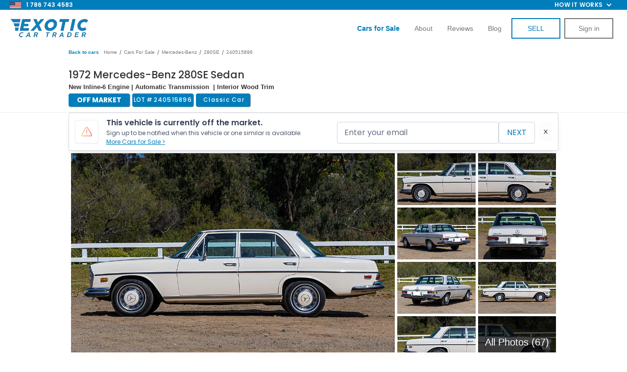

--- FILE ---
content_type: text/html
request_url: https://www.exoticcartrader.com/listing/1972-mercedes-benz-280se-1
body_size: 61166
content:
<!DOCTYPE html><!-- Last Published: Fri Dec 05 2025 15:43:14 GMT+0000 (Coordinated Universal Time) --><html data-wf-domain="www.exoticcartrader.com" data-wf-page="62631199e548ae053f9e9039" data-wf-site="5b4a3b3971d099f5073624d8" data-wf-collection="62631199e548ae180d9e8e79" data-wf-item-slug="1972-mercedes-benz-280se-1"><head><meta charset="utf-8"/><title>1972 Mercedes-Benz 280SE Sedan for Sale | Exotic Car Trader (Lot #240515896)</title><meta content="Make an offer on this 1972 Mercedes-Benz 280SE Sedan listed with Exotic Car Trader, the best platform to buy, sell, and trade your Exotic, Collector, and Classic Vehicles. VIN 10801812097894 | Lot #240515896" name="description"/><meta content="1972 Mercedes-Benz 280SE Sedan for Sale | Exotic Car Trader (Lot #240515896)" property="og:title"/><meta content="Make an offer on this 1972 Mercedes-Benz 280SE Sedan listed with Exotic Car Trader, the best platform to buy, sell, and trade your Exotic, Collector, and Classic Vehicles. VIN 10801812097894 | Lot #240515896" property="og:description"/><meta content="https://cdn.prod.website-files.com/5b4a3b3971d099f78f362505/66402e8d2e950b58d7f250a6_1972-Mercedes-Benz-280se-Cream-10801812097894_012.webp" property="og:image"/><meta content="1972 Mercedes-Benz 280SE Sedan for Sale | Exotic Car Trader (Lot #240515896)" property="twitter:title"/><meta content="Make an offer on this 1972 Mercedes-Benz 280SE Sedan listed with Exotic Car Trader, the best platform to buy, sell, and trade your Exotic, Collector, and Classic Vehicles. VIN 10801812097894 | Lot #240515896" property="twitter:description"/><meta content="https://cdn.prod.website-files.com/5b4a3b3971d099f78f362505/66402e8d2e950b58d7f250a6_1972-Mercedes-Benz-280se-Cream-10801812097894_012.webp" property="twitter:image"/><meta property="og:type" content="website"/><meta content="summary_large_image" name="twitter:card"/><meta content="width=device-width, initial-scale=1" name="viewport"/><meta content="google-site-verification=6S0XM2JeC7Y7odqavuk9P3kXIYA-5aetLbCxfIN3RMM" name="google-site-verification"/><link href="https://cdn.prod.website-files.com/5b4a3b3971d099f5073624d8/css/exotic-trader.shared.759b79643.min.css" rel="stylesheet" type="text/css"/><link href="https://fonts.googleapis.com" rel="preconnect"/><link href="https://fonts.gstatic.com" rel="preconnect" crossorigin="anonymous"/><script src="https://ajax.googleapis.com/ajax/libs/webfont/1.6.26/webfont.js" type="text/javascript"></script><script type="text/javascript">WebFont.load({  google: {    families: ["Exo:100,100italic,200,200italic,300,300italic,400,400italic,500,500italic,600,600italic,700,700italic,800,800italic,900,900italic","Montserrat:100,100italic,200,200italic,300,300italic,400,400italic,500,500italic,600,600italic,700,700italic,800,800italic,900,900italic","Open Sans:300,300italic,400,400italic,600,600italic,700,700italic,800,800italic","Changa One:400,400italic","Poppins:100,200,300,regular,500,600,700,800,900"]  }});</script><script type="text/javascript">!function(o,c){var n=c.documentElement,t=" w-mod-";n.className+=t+"js",("ontouchstart"in o||o.DocumentTouch&&c instanceof DocumentTouch)&&(n.className+=t+"touch")}(window,document);</script><link href="https://cdn.prod.website-files.com/5b4a3b3971d099f5073624d8/673e239e1ab8d7d62deb6ee5_favicon.png" rel="shortcut icon" type="image/x-icon"/><link href="https://cdn.prod.website-files.com/5b4a3b3971d099f5073624d8/620e67764458fcaf517c7935_ect-webclip.png" rel="apple-touch-icon"/><link href="https://www.exoticcartrader.com/listing/1972-mercedes-benz-280se-1" rel="canonical"/><link href="rss.xml" rel="alternate" title="RSS Feed" type="application/rss+xml"/><script async="" src="https://www.googletagmanager.com/gtag/js?id=UA-98429050-1"></script><script type="text/javascript">window.dataLayer = window.dataLayer || [];function gtag(){dataLayer.push(arguments);}gtag('js', new Date());gtag('config', 'UA-98429050-1', {'anonymize_ip': false, 'optimize_id': 'OPT-WTRT649'});</script><meta name="google-site-verification" content="k6zhkLVvgRythjeehHxExNmjDmY933yQ4Rh5J0jR4XA"/>
<meta name="facebook-domain-verification" content="sdk4f0xu5w09elrilyl6ylsvkq2jqb"/>

<style>
    select:invalid, select option[value=""] {
        color: #999999;
    }

    input, textarea, button, select, a {
        -webkit-tap-highlight-color: transparent;
        tap-highlight-color: transparent;
    }

    .listing-heading {
        text-overflow: ellipsis !important;
    }

    .inventory-intro-truncate {
        overflow: hidden;
        text-overflow: ellipsis;
    }

    .inventory-list-item:hover .inventory-intro-truncate {
        opacity: 1;
    }
    [x-cloak] {
        visibility: hidden !important;
    }
</style>
<script defer>
    let referrerUrl = localStorage.getItem("referrerUrl");
    if (referrerUrl == null || referrerUrl === "") {
        localStorage.setItem("referrerUrl", document.referrer);
    }
    var isAdmin = getCookie('account_type') === 'admin';
    if (isAdmin) {
        localStorage.setItem("admin-no-tracking", true);
    }

    function setWithExpiry(key, value, ttl = 604800000) { // default expiry of 1 week
        const now = new Date();
        const item = {
            value: value,
            expiry: now.getTime() + ttl,
        };
        localStorage.setItem(key, JSON.stringify(item));
    }

    function getWithExpiry(key) {
        const itemStr = localStorage.getItem(key);
        if (!itemStr) {
            return null;
        }
        const item = JSON.parse(itemStr);
        const now = new Date();
        if (now.getTime() > item.expiry) {
            localStorage.removeItem(key);
            return null;
        }
        return item.value;
    }

    var referralCode = new URLSearchParams(window.location.search).get('referral');
    if (referralCode) setWithExpiry('referral', referralCode,);

    function validateListing(hasAmount = false) {
        var urlParams = new URLSearchParams(window.location.search);
        var listingId = urlParams.get('id');
        var offerAmount = urlParams.get('amount');
        if (!listingId) location.href = '/offer/missing-vehicle';
        if (hasAmount && !offerAmount) location.href = '/offer/invalid-offer';
        fetch('https://exotic-car-trader.bubbleapps.io/version-test/api/1.1/wf/get-listing-info',
            {
                method: 'POST',
                headers: {
                    'Content-Type': 'application/json',
                },
                body: JSON.stringify({id: listingId})
            })
            .then(function (res) {
                return res.json();
            })
            .then(function (data) {
                var listing = data.response['listing'];
                if (!listing['_id']) location.href = '/offer/missing-vehicle';
                else if (listing['Status'] != 'Live' || listing['Pending Sale'] || listing['Delisted']) {
					logMessage(`${listing.VIN} Unavailable\nStatus: ${listing.Status}\nPending Sale: ${listing["Pending Sale"]}`)
                      .then(function () {
                    	location.href = '/offer/unavailable-vehicle';
                    })
                }

                var listingPrice = parseInt(listing['Price']);
                var minOffer = Math.ceil(listingPrice * 0.5);
                if (hasAmount && (offerAmount < minOffer || offerAmount > listingPrice)) {
                    location.href = '/offer/invalid-offer';
                }

                fetch('https://3vimtbeh2crjhj4jslbvc72kwa0bjrma.lambda-url.us-west-2.on.aws/',
                    {
                        method: 'POST',
                        headers: {
                            'Content-Type': 'application/json',
                        },
                        body: JSON.stringify({id: listing['Webflow CMS ID']})
                    })
                    .then(function (res) {
                        return res.json();
                    })
                    .then(function (res) {
                        listing['side-image'] = res.image
                        window.listingData = listing;
                    })
                    .catch(function (err) {
                        window.listingData = listing;
                    });
            });
    }

    function setCookie(cname, cvalue, exmilli = 31557600000) {
      localStorage.setItem(cname, cvalue);
      var d = new Date();
      d.setTime(d.getTime() + exmilli);
      var expires = 'expires=' + d.toUTCString();
      document.cookie = cname + '=' + cvalue + ';' + expires + ';path=/';
    }

    function getCookie(cname, cookies = document.cookie) {
        return localStorage.getItem(cname);
        /*var name = cname + '=';
        var ca = cookies.split(';');
        for (var i = 0; i < ca.length; i++) {
          var c = ca[i].trim();
          if (c.indexOf(name) === 0) {
            return c.substring(name.length, c.length);
          }
        }*/
    }

    function deleteCookie(cname) {
        localStorage.removeItem(cname);
        document.cookie = `${cname}=; expires=Thu, 01 Jan 1970 00:00:00 UTC; path=/;`;
    }
  
  	async function logMessage(msg) {
      try {
      	await fetch('https://d3tprmr2p7kd28.cloudfront.net/log', { method: 'POST', headers: {'Content-Type': 'application/json'}, body: 							JSON.stringify({msg: msg})})
      } catch(e) {
      	console.log(e);
      }
    }
</script>

<!-- Google Tag Manager -->
<script async>
    var isAdmin = getCookie('account_type') === 'admin';
    var isAdminLoggedOut = localStorage.getItem("admin-no-tracking") === 'true';
    if (!isAdmin && !isAdminLoggedOut) {
        (function (w, d, s, l, i) {
            w[l] = w[l] || [];
            w[l].push({
                'gtm.start':
                    new Date().getTime(), event: 'gtm.js'
            });
            var f = d.getElementsByTagName(s)[0],
                j = d.createElement(s), dl = l != 'dataLayer' ? '&l=' + l : '';
            j.async = true;
            j.src =
                'https://www.googletagmanager.com/gtm.js?id=' + i + dl;
            f.parentNode.insertBefore(j, f);
        })(window, document, 'script', 'dataLayer', 'GTM-TPFMCCV');
    }
</script>

<link
  rel="stylesheet"
  href="https://cdn.jsdelivr.net/npm/swiper@11/swiper-bundle.min.css"
/>

<style>
.video-slider-pagination .swiper-pagination-bullet{
background-color: rgb(170, 177, 199);
width: 4px;
height: 4px;
opacity:1!important;
}

.video-slider-pagination .swiper-pagination-bullet-active{
background-color: rgb(255, 255, 255);
box-shadow: rgb(0, 174, 217) 0px 0px 0px 7px;
opacity:1;
}

</style>

<!-- End Google Tag Manager -->
<meta property="og:url"		   content="https://www.exoticcartrader.com/listing/1972-mercedes-benz-280se-1" />
<meta property="og:type"		  content="website" />
<meta property="og:title"		 content="Exotic Car Trader" />
<meta property="og:description"   content="1972 Mercedes-Benz 280SE Sedan" />
<meta property="og:image"		 content="https://cdn.prod.website-files.com/5b4a3b3971d099f78f362505/66402e8d2e950b58d7f250a6_1972-Mercedes-Benz-280se-Cream-10801812097894_012.webp" />
<meta property="fb:app_id" content="2208874356033770" />
<meta name="format-detection" content="telephone=no">

<link rel="preload" href="https://scripts.sirv.com/sirvjs/v3/sirv.js" as="script" crossorigin/>

<style>
@media only screen and (max-width: 478px) {
	div#hubspot-messages-iframe-container {
		/*display: none !important;*/
	}
	.hubspot-messages-iframe-container {
		margin-bottom: 60px !important;
	}
	.admin-panel {
		pointer-events: none;
	}
	.admin-bar_modal-panel-2,
	.collapse-btn {
		pointer-events: auto;
	}
	body {
		height: fit-content;
	}
}
</style>

<script src="https://scripts.sirv.com/sirvjs/v3/sirv.js" crossorigin></script>

<script type="application/ld+json">
    {
        "@context": "https://schema.org/",
        "@type": "BreadcrumbList",
        "itemListElement": [
            {
                "@type": "ListItem",
                "position": 1,
                "name": "Listings",
                "item": "https://www.exoticcartrader.com/cars-for-sale"
            },
            {
                "@type": "ListItem",
                "position": 2,
                "name": "Mercedes-Benzs For Sale",
                "item": "https://www.exoticcartrader.com/cars-for-sale/mercedes-benz"
            },
            {
                "@type": "ListItem",
                "position": 3,
                "name": "Mercedes-Benz 280SEs For Sale",
                "item": "https://www.exoticcartrader.com/cars-for-sale/mercedes-benz-280se"
            }
        ]
    }
</script>

<script>
	var jsonldScript = document.createElement('script');
	jsonldScript.setAttribute('type', 'application/ld+json');
  var price = parseInt("$24,999".substring(1).replace(/,/g, ''));
  var structuredData = {
    "@context": "https://schema.org",
    "@type": "Product",
    "name": "1972 Mercedes-Benz 280SE Sedan",
    "image": "https://cdn.prod.website-files.com/5b4a3b3971d099f78f362505/66402edfde7f70904617bc74_1972-Mercedes-Benz-280se-Cream-10801812097894_081.webp",
    "description": "This 1972 Mercedes-Benz 280SE Sedan is for sale on Exotic Car Trader!",
    "brand": {
        "@type": "Brand",
        "name": "Mercedes-Benz 280SE Sedan"
    },
    "offers": {
    		"price": price,
        "@type": "Offer",
        "url": "https://www.exoticcartrader.com/listing/1972-mercedes-benz-280se-1",
        "priceCurrency": "USD"
    }
	}
  
	jsonldScript.textContent = JSON.stringify(structuredData);
	document.head.appendChild(jsonldScript);
</script>
<script src="https://js.stripe.com/v3/" type="text/javascript" data-wf-ecomm-key="pk_live_nyPnaDuxaj8zDxRbuaPHJjip" data-wf-ecomm-acct-id="acct_1FqpN3HLudrqdp5y"></script><script type="text/javascript">window.__WEBFLOW_CURRENCY_SETTINGS = {"currencyCode":"USD","symbol":"$","decimal":".","fractionDigits":2,"group":",","template":"{{wf {&quot;path&quot;:&quot;symbol&quot;,&quot;type&quot;:&quot;PlainText&quot;\\} }} {{wf {&quot;path&quot;:&quot;amount&quot;,&quot;type&quot;:&quot;CommercePrice&quot;\\} }} {{wf {&quot;path&quot;:&quot;currencyCode&quot;,&quot;type&quot;:&quot;PlainText&quot;\\} }}","hideDecimalForWholeNumbers":false};</script></head><body class="body-2"><div class="pre-nav-bar"><div class="div-block-312"><div class="nav-div-left"><img src="https://cdn.prod.website-files.com/5b4a3b3971d099f5073624d8/6698880658b68e0398142936_american-flag-icon.webp" loading="lazy" width="Auto" height="15" alt=""/><a href="tel:7867434583" class="link-block-25 w-inline-block">1 786 743 4583</a></div><div class="div-block-292"><ul role="list" class="nav-menu-two w-list-unstyled"><li><a href="#" class="nav-link-2">Feature</a></li><li><a href="#" class="nav-link-2">Pricing</a></li></ul><div data-hover="false" data-delay="0" class="nav-dropdown w-dropdown"><div class="nav-dropdown-toggle w-dropdown-toggle"><div class="nav-dropdown-icon w-icon-dropdown-toggle"></div><div class="text-block-127">How it works</div></div><nav class="nav-dropdown-list shadow-three mobile-shadow-hide w-dropdown-list"><a href="/buying-a-car-online-how-it-works" id="buying-a-car-nav" class="nav-dropdown-link w-dropdown-link">BUYING A CAR</a><a href="/sell-my-car" id="selling-a-car-nav" class="nav-dropdown-link w-dropdown-link">SELLING A CAR</a></nav></div></div></div></div><div class="section-23"><div data-collapse="tiny" data-animation="default" data-duration="400" data-easing="ease" data-easing2="ease" data-doc-height="1" role="banner" class="white_navbar w-nav"><div class="div-block-92"><a href="/" class="brand-3 w-nav-brand"><img src="https://cdn.prod.website-files.com/5b4a3b3971d099f5073624d8/61d109c984d38b830a94ea3e_e-logo-navbar-mobile.png" width="160" alt="" class="logo_on_navbar"/></a><a href="tel:9542396089" class="link-block-21 w-inline-block"><img src="https://cdn.prod.website-files.com/5b4a3b3971d099f5073624d8/614df6162140591e7096afaf_call-us-icon.png" loading="lazy" alt="" class="image-78"/></a><div class="menu-button-black w-nav-button" data-ix="mobile-menu"><div class="hamburger w-icon-nav-menu"></div><img src="https://cdn.prod.website-files.com/5b4a3b3971d099f5073624d8/5ca92b761283e5e3a006fc6a_close-01.svg" width="24" alt="" class="close-nav"/></div><nav role="navigation" class="nav-menu-2 w-nav-menu"><a href="/cars-for-sale" class="nav_item last w-nav-link"><strong class="bold-text-12">cars for sale</strong></a><a href="/sell-my-car" class="nav_item w-nav-link">How to Sell</a><a href="/buying-a-car-online-how-it-works" class="nav_item w-nav-link">How to Buy</a><a href="/about" class="nav_item w-nav-link">About</a><a href="/reviews" class="nav_item w-nav-link">reviews</a><a href="/blog" class="nav_item w-nav-link">BLOG</a><a href="/new-listing" class="button_on_navbar sell-button w-button">SELL</a><a id="nav-login-button" href="/login" class="button_on_navbar login w-button">Sign in</a><a id="nav-logout-button" href="#" class="button_on_navbar login logout w-button">LOGOUT</a></nav></div></div><div data-collapse="small" data-animation="default" data-duration="400" data-easing="ease" data-easing2="ease" role="banner" class="transparent_navbar w-nav"><div class="div-block-92"><a href="/" class="brand-3 w-nav-brand"><img src="https://cdn.prod.website-files.com/5b4a3b3971d099f5073624d8/633216abfb8b6580b0944065_nav-bar-logo.webp" width="160" alt="" class="logo_on_navbar"/></a><div class="menu-button-3 w-nav-button" data-ix="mobile-menu"><div class="hamburger w-icon-nav-menu"></div><img src="https://cdn.prod.website-files.com/5b4a3b3971d099f5073624d8/5ca92b761283e5e3a006fc6a_close-01.svg" width="24" alt="" class="close-nav"/></div><nav role="navigation" class="nav-menu-2 w-nav-menu"><a href="/cars-for-sale" class="nav_item w-nav-link"><strong class="bold-text-37">Cars for Sale</strong></a><a href="/sell-my-car" class="nav_item hide w-nav-link">How it works</a><a href="/about" id="about-us-nav" class="nav_item w-nav-link">About</a><a href="/reviews" class="nav_item w-nav-link">Reviews</a><a href="/blog" id="blog-nav" class="nav_item w-nav-link">Blog</a><a id="sell-my-car-nav" href="/new-listing-v4" class="button_on_navbar sell-button w-button">SELL</a><a id="nav-login-button" href="/login" class="button_on_navbar login w-button">Sign in</a><a id="nav-logout-button" href="#" class="button_on_navbar login logout w-button">LOGOUT</a></nav></div></div><div class="html-embed-14 w-embed w-script"><script>
	// toggle visibility of login/logout buttons based on cookie
	if(localStorage.getItem('api_token')) {
		var loginButtons = document.querySelectorAll('.login');
		var logoutButtons = document.querySelectorAll('.logout');
		var sellButtons = document.querySelectorAll('.sell-button');
		loginButtons.forEach(function(loginButton) {
			loginButton.style.display = 'none';
		});
		sellButtons.forEach(function(sellButton) {
			sellButton.innerHTML = 'DASHBOARD';
			sellButton.href = '/dashboard';
		});
    let elementById = document.getElementById('sell-my-car-nav');
    let node = elementById.cloneNode(true);
    node.href = '/dashboard?createListing=true';
    node.innerHTML = 'SELL'
    elementById.before(node);
        
		logoutButtons.forEach(function(logoutButton) {
			logoutButton.style.display = 'block';
			logoutButton.addEventListener('click', function() {
				localStorage.removeItem('account_type');
				localStorage.removeItem('username');
				deleteCookie('api_token');
				location.href = '/';
			});
		});
	}
  
	document.addEventListener("DOMContentLoaded", function (event) {
		document.querySelector('#about-us-nav').addEventListener("click", function() {
			Attribution.track("about_us-click-nav_link")
		});

		document.querySelector('#blog-nav').addEventListener("click", function() {
			Attribution.track("blog-nav_link")
		});

		document.querySelector('#nav-login-button').addEventListener("click", function() {
			Attribution.track("sign_in-click-nav_link")
		});

		document.querySelector('#buying-a-car-nav').addEventListener("click", function() {
			Attribution.track("hiw_buying-click-nav_link")
		});


		document.querySelector('#selling-a-car-nav').addEventListener("click", function() {
			Attribution.track("hiw_selling-click-nav_link")
		});
	});
</script></div></div><div id="comment-section" class="admin-panel"><div class="admin-dashboard"><div class="comment-container-2"><div class="comment-section-2"><div data-current="Comments" data-easing="ease" data-duration-in="300" data-duration-out="100" class="tabs w-tabs"><div class="tabs-menu-7 w-tab-menu"><a data-w-tab="Comments" class="tab-link-comments w-inline-block w-tab-link w--current"><div>Comments</div></a><a data-w-tab="Offers" class="tab-link-offers w-inline-block w-tab-link"><div class="text-block-196">Offers</div></a></div><div class="tabs-content-2 w-tab-content"><div data-w-tab="Comments" class="w-tab-pane w--tab-active"><div class="was-container-2"><div id="login-register-comment" class="text-block-188"><a href="#">Login</a> or <a href="#">register</a> to leave a comment.</div><div class="div-block-354"><div id="comment-loader" class="loader"><img width="75" src="https://cdn.prod.website-files.com/64da66320efdf3d8b39ca61e/64da66320efdf3d8b39ca8dd_spinner-solid%20(1).svg" alt="Loading.." class="spinner"/></div><div id="message-wrapper" class="message-wrapper-2"><div id="message-template" class="message"><div class="div-block-356"></div><div class="outer-message"><div class="div-block-99"><h5 class="message-name">Name</h5><a href="#" class="delete-button w-button">X</a><img src="https://cdn.prod.website-files.com/64da66320efdf3d8b39ca61e/64da66320efdf3d8b39ca958_ect-logo-main-132.png" height="20" alt="Exotic Car Trader logo" class="ect-badge"/></div><div class="message-date">2012-12-12</div><div class="message-body">Lorem ipsum dolor sit amet, consectetur adipiscing elit. Mauris rutrum neque efficitur vehicula blandit. Suspendisse pharetra mollis auctor. Maecenas suscipit blandit leo. Suspendisse porta metus nec neque efficitur accumsan. Ut mattis elementum neque ornare pharetra. Praesent efficitur gravida neque. Donec sapien nisl, vulputate vitae rhoncus nec, imperdiet sit amet magna. Maecenas tristique ex at sodales bibendum.</div></div></div></div><div id="empty-comments-message" class="div-block-351"><div class="div-block-353"><div class="text-block-191">Be the first to comment!</div></div></div></div></div></div><div data-w-tab="Offers" class="w-tab-pane"><div class="was-container-2"><div id="login-register-comment" class="text-block-188"><a href="#">Login</a> or <a href="#">register</a> to leave a comment.</div><div class="div-block-354"><div id="comment-loader" class="loader"><img width="75" src="https://cdn.prod.website-files.com/64da66320efdf3d8b39ca61e/64da66320efdf3d8b39ca8dd_spinner-solid%20(1).svg" alt="Loading.." class="spinner"/></div><div id="message-wrapper-offer" class="message-wrapper-2"><div id="message-template-offer" class="message"><div class="div-block-356"></div><div class="outer-message"><div class="div-block-99"><h5 class="message-name">Name</h5><a href="#" class="delete-button w-button">X</a><img src="https://cdn.prod.website-files.com/64da66320efdf3d8b39ca61e/64da66320efdf3d8b39ca958_ect-logo-main-132.png" height="20" alt="Exotic Car Trader logo" class="ect-badge"/></div><div class="message-date">2012-12-12</div><div class="message-body">Lorem ipsum dolor sit amet, consectetur adipiscing elit. Mauris rutrum neque efficitur vehicula blandit. Suspendisse pharetra mollis auctor. Maecenas suscipit blandit leo. Suspendisse porta metus nec neque efficitur accumsan. Ut mattis elementum neque ornare pharetra. Praesent efficitur gravida neque. Donec sapien nisl, vulputate vitae rhoncus nec, imperdiet sit amet magna. Maecenas tristique ex at sodales bibendum.</div></div></div></div><div id="empty-comments-message" class="div-block-351"><div class="div-block-353"><div class="text-block-191">Be the first to comment!</div></div></div></div></div></div></div></div></div></div><div class="sidebar-navbar-body-3"><div id="comment-form-wrapper" class="form-block-25 w-form"><form id="comment-form" name="wf-form-Comment-Form" data-name="Comment Form" method="get" class="comment-form" data-wf-page-id="62631199e548ae053f9e9039" data-wf-element-id="cca7ab81-70d0-3b20-64fa-7287a362b0d4"><input class="hidden-input w-input" maxlength="256" name="VIN" data-name="VIN" placeholder="Example Text" type="text" id="comment-VIN" required=""/><input class="hidden-input w-input" maxlength="256" name="url" data-name="url" placeholder="Example Text" type="text" id="comment-url" required=""/><textarea placeholder="Comment..." maxlength="5000" id="comment-textarea" name="Body" required="" data-name="Body" class="textarea-6 w-input"></textarea><div class="div-block-355"><input type="submit" data-wait="Please wait..." class="button-52 centered w-button" value="Post"/></div></form><div class="w-form-done"><div>Thank you! Your submission has been received!</div></div><div class="w-form-fail"><div>Oops! Something went wrong while submitting the form.</div></div></div></div><div class="sidebar-navbar-footer"><div data-delay="0" data-hover="false" class="sidebar-navbar-dropdown-2 w-dropdown"><div class="sidebar-navbar-link-2 link-utils customer-tools w-dropdown-toggle"><div class="sidebar-navbar-dropdown-content"><div class="text-block-189">Customer Tools</div><div class="w-icon-dropdown-toggle"></div></div></div><nav class="sidebar-navbar-dropdown-list w-dropdown-list"><a href="#" id="direct-deal-btn" class="sidebar-navbar-link-2 direct-deal w-dropdown-link">direct deal</a></nav></div><div data-delay="0" data-hover="false" class="sidebar-navbar-dropdown-2 sales-tools w-dropdown"><div class="sidebar-navbar-link-2 link-utils sales-tools w-dropdown-toggle"><div class="sidebar-navbar-dropdown-content"><div class="text-block-189">sales team Tools</div><div class="w-icon-dropdown-toggle"></div></div></div><nav class="sidebar-navbar-dropdown-list w-dropdown-list"><a href="#" id="admin-buyers-order" class="sidebar-navbar-link-2 w-dropdown-link">Buyers Order</a><a href="#" id="wholesale-order-btn" class="sidebar-navbar-link-2 w-dropdown-link">wholesale order</a><a href="#" id="referral-link-btn" class="sidebar-navbar-link-2 w-dropdown-link">referral link</a><a href="#" id="cfs-referral-link-btn" class="sidebar-navbar-link-2 w-dropdown-link">CFS link</a><a href="#" id="deal-link" class="sidebar-navbar-link-2 w-dropdown-link">HUBSPOT Deal link</a><a href="#" id="upload-inspection-btn" class="sidebar-navbar-link-2 w-dropdown-link">Upload Inspection</a><a href="#" id="admin-order-inspection-btn" class="sidebar-navbar-link-2 w-dropdown-link">ORDER Inspection</a><a href="#" id="admin-view-inspection" class="sidebar-navbar-link-2 w-dropdown-link">View Inspection</a><a href="#" id="admin-copy-inspection" class="sidebar-navbar-link-2 w-dropdown-link">Inspection Link</a><a href="#" id="admin-finance-options" class="sidebar-navbar-link-2 w-dropdown-link">Finance OPTIONS</a><a href="#" id="admin-doc-req" class="sidebar-navbar-link-2 w-dropdown-link">Document Request</a><a href="#" id="admin-rates" class="sidebar-navbar-link-2 w-dropdown-link">Autrella Rates</a><a href="#" id="admin-updates" class="sidebar-navbar-link-2 w-dropdown-link">Car Updates</a><a href="#" id="admin-trans-quote" class="sidebar-navbar-link-2 w-dropdown-link">Transport Quote</a><a href="#" id="admin-get-financed" class="sidebar-navbar-link-2 w-dropdown-link">Get Financed</a></nav></div></div></div><a id="collapseBtn" data-w-id="cca7ab81-70d0-3b20-64fa-7287a362b206" href="#" class="sidebar-navbar-toggle-button collapse-btn w-button"></a><div class="admin-bar_modal-panel-2 wholesale-modal"><div class="admin-bar_modal-panel-content-2"><div class="admin-bar_modal-heading-wrapper"><h2 class="heading-medium">Wholesale</h2></div><div class="form-wrapper w-form"><form id="wf-form-Wholesale-Form" name="wf-form-Wholesale-Form-2" data-name="Wholesale Form" method="get" class="form-14" data-wf-page-id="62631199e548ae053f9e9039" data-wf-element-id="cca7ab81-70d0-3b20-64fa-7287a362b105"><div class="admin-bar_form-message"><div class="alert_component is-danger"><h2 class="alert_heading">Danger</h2><p class="alert_content">Lorem ipsum dolor sit amet, consectetur adipiscing elit. Suspendisse varius enim in eros elementum tristique. Duis cursus, mi quis viverra ornare.</p></div></div><div class="form-field-wrapper"><label for="Price" class="form-label">Purchase Price ($)</label><input class="form-input w-input" maxlength="256" name="Price" step="1" data-name="Price" min="0" placeholder="" type="number" id="Price" required=""/></div><div class="form-field-wrapper"><label for="Success-Fee" class="form-label">Success Fee ($)</label><input class="form-input w-input" maxlength="256" name="success-fee" step="1" data-name="Success Fee" min="0" placeholder="" type="number" id="Success-Fee" required=""/></div><div class="form-field-wrapper"><label for="Body-Type" class="form-label">Body Type</label><input class="form-input w-input" maxlength="256" name="Body-Type" data-name="Body Type" placeholder="" type="text" id="Body-Type" required=""/></div><h3 class="heading-xsmall margin-bottom margin-xsmall">Buyer Info</h3><div class="form-field-wrapper"><label for="Hubspot-Deal-ID" class="form-label">Hubspot Deal ID</label><input class="form-input w-input" maxlength="256" name="Hubspot-Deal-ID" data-name="Hubspot Deal ID" placeholder="" type="text" id="Hubspot-Deal-ID" required=""/></div><div class="form-field-wrapper"><label for="Email-6" class="form-label">Email</label><input class="form-input w-input" maxlength="256" name="Email" data-name="Email" placeholder="" type="email" id="Email-6" required=""/></div><div class="form-field-wrapper"><label for="Dealership-Name" class="form-label">Dealership Name</label><input class="form-input w-input" maxlength="256" name="Dealership-Name" data-name="Dealership Name" placeholder="" type="text" id="Dealership-Name" required=""/></div><div class="form-field-wrapper"><label for="First-Name-4" class="form-label">First Name</label><input class="form-input w-input" maxlength="256" name="First-Name" data-name="First Name" placeholder="" type="text" id="First-Name-4" required=""/></div><div class="form-field-wrapper"><label for="Last-Name-5" class="form-label">Last Name</label><input class="form-input w-input" maxlength="256" name="Last-Name" data-name="Last Name" placeholder="" type="text" id="Last-Name-5" required=""/></div><div class="form-field-wrapper"><label for="Phone" class="form-label">Phone</label><input class="form-input w-input" maxlength="256" name="Phone" data-name="Phone" pattern="\d{10}" placeholder="" title="Please enter a 10 digit number." type="tel" id="Phone" required=""/></div><div class="form-field-wrapper"><label for="Address" class="form-label">Street Address</label><input class="form-input w-input" maxlength="256" name="Address" data-name="Address" placeholder="" type="text" id="Address" required=""/></div><div class="form-field-wrapper"><label for="City" class="form-label">City</label><input class="form-input w-input" maxlength="256" name="City" data-name="City" placeholder="" type="text" id="City" required=""/></div><div class="form-field-wrapper"><label for="State" class="form-label">State</label><input class="form-input w-input" maxlength="256" name="State" data-name="State" placeholder="" type="text" id="State" required=""/></div><div class="form-field-wrapper"><label for="ZIP" class="form-label">ZIP</label><input class="form-input w-input" maxlength="256" name="ZIP" data-name="ZIP" placeholder="" type="text" id="ZIP" required=""/></div><div class="form-field-wrapper"><label for="disclaimer" class="form-label">Disclaimer</label><label for="disclaimer" class="form-label">(This is a disclaimer that is added to the Wholesale Order that the buying dealer will see.  These are additional terms you would like to add to the Wholesale Order)</label><input class="form-input w-input" maxlength="256" name="disclaimer" data-name="Disclaimer" placeholder="" type="text" id="disclaimer"/></div><div class="form-field-wrapper"><label for="note" class="form-label">Note</label><label for="note" class="form-label">(These are internal notes that will be passed to the Transaction Team.  Input things like “car not ready until…” , “Dealer’s License Expired and we need to get updated one”, etc.)</label><input class="form-input w-input" maxlength="256" name="note" data-name="Note" placeholder="" type="text" id="note"/></div><div class="form-field-wrapper"><label for="note" class="form-label">Extras / Additional Parts</label><label for="extras-parts" class="form-label">(These are any extras that come with the vehicle. Input things like &quot;roof rack&quot;, &quot;spare wheel&quot;, &quot;extra key fob&quot;, etc.)</label><input class="form-input w-input" maxlength="256" name="extras-parts" data-name="Extras Parts" placeholder="" type="text" id="extras-parts"/></div><div class="form-field-wrapper"><label for="extras-parts" class="form-label">Order Lemonsquad Inspection</label><label class="w-checkbox"><input type="checkbox" name="orderInspection" id="orderInspection" data-name="orderInspection" class="w-checkbox-input"/><span class="w-form-label" for="orderInspection">Yes, Order Inspection</span></label></div><div class="admin-bar_hidden-inputs w-embed"><input type="hidden" name="VIN" class="hiddenVin"></div><div class="admin-bar_modal-button-wrapper"><input type="submit" data-wait="Please wait..." class="button-25 w-button" value="Submit"/><a x-on:click="wholesaleModalOpen = false" href="#" class="button-25 is-secondary close-modal-btn w-button">Cancel</a></div></form><div class="form-message-success w-form-done"><div>Thank you! Your submission has been received!</div></div><div class="form-message-error w-form-fail"><div>Oops! Something went wrong while submitting the form.</div></div></div></div></div><div class="admin-bar_modal-panel-2 direct-deal-modal"><div class="admin-bar_modal-panel-content-2"><h2 class="heading-medium margin-bottom margin-small">Direct Deal</h2><div class="form-wrapper w-form"><form id="wf-form-Direct-Deal-Form" name="wf-form-Direct-Deal-Form" data-name="Direct Deal Form" method="get" class="form-14" data-wf-page-id="62631199e548ae053f9e9039" data-wf-element-id="cca7ab81-70d0-3b20-64fa-7287a362b160"><div class="admin-bar_form-message"><div class="alert_component is-danger"><h2 class="alert_heading">Danger</h2><p class="alert_content">Lorem ipsum dolor sit amet, consectetur adipiscing elit. Suspendisse varius enim in eros elementum tristique. Duis cursus, mi quis viverra ornare.</p></div></div><div class="form-field-wrapper"><label class="w-radio"><input id="Direct-Deal" type="radio" name="Type" data-name="Type" class="w-form-formradioinput w-radio-input" checked="" value="Direct Deal"/><span class="radio-button-label-4 w-form-label" for="Direct-Deal">Direct Deal</span></label><label class="w-radio"><input id="ECT-Escrow" type="radio" name="Type" data-name="Type" class="w-form-formradioinput w-radio-input" value="ECT Escrow"/><span class="radio-button-label-4 w-form-label" for="ECT-Escrow">ECT Escrow</span></label></div><div class="form-field-wrapper"><label for="Hubspot-Deal-ID" class="form-label">Hubspot Deal ID</label><input class="form-input w-input" maxlength="256" name="Hubspot-Deal-ID" data-name="Hubspot Deal ID" placeholder="" type="text" id="Hubspot-Deal-ID" required=""/></div><div class="form-field-wrapper"><label for="Email-5" class="form-label">Email</label><input class="form-input w-input" maxlength="256" name="Email" data-name="Email" placeholder="" type="email" id="Email-5" required=""/></div><div class="form-field-wrapper"><label for="First-Name-6" class="form-label">First Name</label><input class="form-input w-input" maxlength="256" name="First-Name" data-name="First Name" placeholder="" type="text" id="First-Name-6" required=""/></div><div class="form-field-wrapper"><label for="Last-Name-3" class="form-label">Last Name</label><input class="form-input w-input" maxlength="256" name="Last-Name" data-name="Last Name" placeholder="" type="text" id="Last-Name-3" required=""/></div><div class="form-field-wrapper"><label for="Phone" class="form-label">Phone</label><input class="form-input w-input" maxlength="256" name="Phone" data-name="Phone" pattern="\d{10}" placeholder="" title="Please enter a 10 digit number." type="tel" id="Phone" required=""/></div><div class="form-field-wrapper"><label for="Broker-Fee" class="form-label">Broker Fee ($)</label><input class="form-input w-input" maxlength="256" name="Broker-Fee" step="1" data-name="Broker Fee" min="0" placeholder="" type="number" id="Broker-Fee" required=""/></div><div class="form-field-wrapper"><label for="Price" class="form-label">Agreed Price ($)</label><input class="form-input w-input" maxlength="256" name="Price" step="1" data-name="Price" min="0" placeholder="" type="number" id="Price" required=""/></div><div class="admin-bar_hidden-inputs w-embed"><input type="hidden" name="VIN" class="hiddenVin"></div><div class="admin-bar_modal-button-wrapper"><input type="submit" data-wait="Please wait..." class="button-25 w-button" value="Submit"/><a x-on:click="directDealModalOpen = false" href="#" class="button-25 is-secondary close-modal-btn w-button">Cancel</a></div></form><div class="form-message-success w-form-done"><div>Thank you! Your submission has been received!</div></div><div class="form-message-error w-form-fail"><div>Oops! Something went wrong while submitting the form.</div></div></div></div></div><div class="admin-bar_modal-panel-2 upload-inspection-modal"><div class="admin-bar_modal-panel-content-2 w-clearfix"><h2 class="heading-medium margin-bottom margin-small">Upload Inspection</h2><div id="inspectionMsg" class="text-block-190">This takes some time, please remain on the page while uploading!</div><div class="w-embed"><div>
	<input style="padding-bottom: 10px;" type="file" id="inspectionFile" />
 </div>
<button id="handleInspection">Upload</button></div><a id="inspectionClose" href="#" class="button-51 close-modal-btn w-button">Close</a></div></div><div class="admin-bar_modal-panel-2 order-inspection-modal"><div class="admin-bar_modal-panel-content-2 w-clearfix"><a id="fill-inspection" href="#" class="button-50 w-button">Fill</a><h2 class="heading-medium margin-bottom margin-small">Order Inspection</h2><div id="inspectionMsg" class="text-block-190">Confirm Details with Seller</div><div class="form-wrapper w-form"><form id="wf-form-Order-Inspection-Form-2" name="wf-form-Order-Inspection-Form-2" data-name="Order Inspection Form" method="get" class="form-14" data-wf-page-id="62631199e548ae053f9e9039" data-wf-element-id="cca7ab81-70d0-3b20-64fa-7287a362b1a4"><div class="admin-bar_form-message"><div class="alert_component is-danger"><h2 class="alert_heading">Danger</h2><p class="alert_content">Lorem ipsum dolor sit amet, consectetur adipiscing elit. Suspendisse varius enim in eros elementum tristique. Duis cursus, mi quis viverra ornare.</p></div></div><div class="form-field-wrapper"><label for="inspection-name" class="form-label">Contact Name</label><input class="form-input w-input" maxlength="256" name="name" data-name="name" placeholder="" type="text" id="inspection-name" required=""/></div><div class="form-field-wrapper"><label for="inspection-phone" class="form-label">Phone</label><input class="form-input w-input" maxlength="256" name="phone" data-name="phone" placeholder="" type="text" id="inspection-phone" required=""/></div><div class="form-field-wrapper"><label for="inspection-street" class="form-label">Vehicle Street</label><input class="form-input w-input" maxlength="256" name="street" data-name="street" placeholder="" type="text" id="inspection-street" required=""/></div><div class="form-field-wrapper"><label for="inspection-city" class="form-label">Vehicle City</label><input class="form-input w-input" maxlength="256" name="city" data-name="city" placeholder="" type="text" id="inspection-city" required=""/></div><div class="form-field-wrapper"><label for="inspection-state" class="form-label">Vehicle State</label><input class="form-input w-input" maxlength="256" name="state" data-name="state" placeholder="" type="text" id="inspection-state" required=""/></div><div class="form-field-wrapper"><label for="inspection-zip" class="form-label">Vehicle Zip</label><input class="form-input w-input" maxlength="256" name="zip" data-name="zip" placeholder="" type="text" id="inspection-zip" required=""/></div><div class="form-field-wrapper"><label for="buyer-phone" class="form-label">Buyer’s Phone Number (ONLY input if you are ordering this for a Potential Buyer)<br/></label><input class="form-input w-input" maxlength="256" name="buyer-phone" data-name="Buyer Phone" placeholder="" type="text" id="buyer-phone"/></div><div class="form-field-wrapper"><label for="notes" class="form-label">Notes<br/></label><textarea placeholder="Notes" maxlength="5000" id="notes" name="notes" data-name="notes" class="w-input"></textarea></div><div class="admin-bar_hidden-inputs w-embed"><input type="hidden" name="listing" class="hiddenListingId"></div><div class="admin-bar_modal-button-wrapper"><input type="submit" data-wait="Please wait..." class="button-25 w-button" value="Submit"/><a x-on:click="inspectionOrderModalOpen = false" href="#" class="button-25 is-secondary close-modal-btn w-button">Cancel</a></div></form><div class="form-message-success w-form-done"><div>Thank you! Your submission has been received!</div></div><div class="form-message-error w-form-fail"><div>Oops! Something went wrong while submitting the form.</div></div></div></div></div><div class="admin-bar_modal-panel-2 finance-options-modal"><div class="admin-bar_modal-panel-content-2"><h2 class="heading-medium margin-bottom margin-small">Modern Vehicle Finance</h2></div></div><div class="admin-bar_modal-panel-2 finance-options-modal-classic"><div class="admin-bar_modal-panel-content-2"><h2 class="heading-medium margin-bottom margin-small">Classic Vehicle Finance</h2></div></div><div class="admin-bar_modal-panel-2 doc-req"><div class="admin-bar_modal-panel-content-2"><h2 class="heading-medium margin-bottom margin-small">Document Request</h2><div class="form-wrapper w-form"><form id="wf-form-Doc-Request-Form" name="wf-form-Doc-Request-Form" data-name="Doc Request Form" method="get" class="form-14" data-wf-page-id="62631199e548ae053f9e9039" data-wf-element-id="c634d518-8966-5dcc-8341-a464cc09fc13"><div class="admin-bar_form-message"><div class="alert_component is-danger"><h2 class="alert_heading">Danger</h2><p class="alert_content">Lorem ipsum dolor sit amet, consectetur adipiscing elit. Suspendisse varius enim in eros elementum tristique. Duis cursus, mi quis viverra ornare.</p></div></div><div class="form-field-wrapper-copy"><label for="Buyer-Hubspot-ID" class="form-label">Buyer Hubspot ID</label><input class="form-input w-input" maxlength="256" name="Buyer-Hubspot-ID" data-name="Buyer Hubspot ID" placeholder="" type="text" id="Buyer-Hubspot-ID" required=""/></div><label class="w-checkbox"><input id="Window-Sticker" type="checkbox" name="Window-Sticker" data-name="Window Sticker" class="w-checkbox-input"/><span class="w-form-label" for="Window-Sticker">Window Sticker</span></label><label class="w-checkbox"><input id="Service-Records" type="checkbox" name="Service-Records" data-name="Service Records" class="w-checkbox-input"/><span class="w-form-label" for="Service-Records">Service Records</span></label><label class="w-checkbox"><input id="Custom-Build-Sheet" type="checkbox" name="Custom-Build-Sheet" data-name="Custom Build Sheet" class="w-checkbox-input"/><span class="w-form-label" for="Custom-Build-Sheet">Custom Build Sheet</span></label><div class="admin-bar_hidden-inputs w-embed"><input type="hidden" name="Listing" class="hiddenListingId"></div><div class="admin-bar_modal-button-wrapper"><input id="admin-doc-req-submit" type="submit" data-wait="Please wait..." class="button-25 w-button" value="Submit"/><a id="doc-req-cancel" href="#" class="button-25 is-secondary close-modal-btn w-button">Cancel</a></div></form><div class="form-message-success w-form-done"><div>Thank you! Your submission has been received!</div></div><div class="form-message-error w-form-fail"><div>Oops! Something went wrong while submitting the form.</div></div></div></div></div><div class="admin-bar_modal-panel-2 admin-rates"><div class="admin-bar_modal-panel-content-2 w-clearfix"><h2 class="heading-medium margin-bottom margin-small">Autrella Rates</h2><div class="modal-text-block"><strong>Limited Service Contract Options</strong></div><div class="text-block-205"><strong>30 Days</strong> - $499<strong><br/>60 Days</strong> - $999<br/><strong>90 Days</strong> - $1499</div><div class="modal-text-block grey"><strong>Extended Service Contract Options</strong></div><div class="w-layout-grid grid-18"><div id="dHigh" class="text-block-199 w-node-fc24a1a2-ba44-6c72-f9cc-be373fdacc48-3f9e9039">$1000 Deductible</div><div id="dLow" class="text-block-200 w-node-_04a3846f-06d8-d2e3-53c9-5d3a24c74ee1-3f9e9039">Deductible</div><div id="m12d1000" class="w-node-beb24904-c429-9c6a-a46e-f66703d1479a-3f9e9039">$</div><div id="w-node-_3b3ca04d-527d-4d5a-8f47-6519efa4fa67-3f9e9039" class="text-block-201">12 Months</div><div id="m12d500" class="w-node-_46b4b835-3147-8f8d-fb25-e2f07a452791-3f9e9039">$</div><div id="w-node-_8dd6d1fe-d314-1a83-7f7f-62c4161f4e03-3f9e9039" class="text-block-202">24 Months</div><div id="w-node-_0ad8c1f1-6f42-e6dc-4c51-555443161e50-3f9e9039" class="text-block-203">36 Months</div><div id="m36d500" class="w-node-_6bdc4d6e-f60e-7b12-c430-f4630781cf57-3f9e9039">$</div><div id="m48d500" class="w-node-_1ef9ccf1-1c54-79ef-f399-703f40178c6e-3f9e9039">$</div><div id="m24d500" class="w-node-_033eae24-d51d-4b6a-5085-b84e1b7a448f-3f9e9039">$</div><div id="m24d1000" class="w-node-_9dec6431-4826-faf5-18a2-86fb105cefed-3f9e9039">$</div><div id="m36d1000" class="w-node-_9dbd0ca1-294f-d11f-8495-03baaa35b499-3f9e9039">$</div><div id="m48d1000" class="w-node-d0ca1f9a-b407-49c6-c8d9-87b2b7759d22-3f9e9039">$</div><div id="w-node-e97bba55-fa32-86f9-111d-6193518b1903-3f9e9039" class="text-block-204">48 Months</div></div><a href="#" class="close-modal-btn w-button">Close</a></div></div></div><div class="breadcrumbs-section for-sale w-condition-invisible"><div class="page-tabs-menu"><a href="/cars-for-sale" class="page-tab-link back-to-results">Back to cars</a><a href="/" class="page-tab-link home">Home</a><div class="forward-slash">/</div><a href="/cars-for-sale" class="page-tab-link cars-for-sale">Cars For Sale</a><div class="text-block-111">/</div><a href="#" class="page-tab-link make">Mercedes-Benz</a><div class="text-block-112">/</div><a href="#" class="page-tab-link model">280SE</a><div class="text-block-113">/</div><a href="/listing/1972-mercedes-benz-280se-1" aria-current="page" class="page-tab-link lot-number w--current">240515896</a></div></div><div class="breadcrumbs-section previous-listing"><div class="page-tabs-menu"><a href="/past-listings" class="page-tab-link back-to-results">Back to cars</a><a href="/" class="page-tab-link home">Home</a><div class="forward-slash">/</div><a href="/cars-for-sale" class="page-tab-link cars-for-sale">Cars For Sale</a><div class="text-block-111">/</div><a href="#" id="make-crumb" class="page-tab-link make">Mercedes-Benz</a><div class="text-block-112">/</div><a href="#" id="model-crumb" class="page-tab-link model">280SE</a><div class="text-block-113">/</div><a href="/listing/1972-mercedes-benz-280se-1" aria-current="page" class="page-tab-link lot-number w--current">240515896</a></div></div><div class="inventory-top-section test"><div class="inventory-top-section"><div class="div-block-149"><div class="div-block-53"><div class="html-embed-25 w-embed"><h1 style="font-size:1.5em;line-height:normal;margin-top:0px;margin-bottom:0px">1972 Mercedes-Benz 280SE Sedan</h1></div></div><div class="vehicle-highlight-data"><div class="vehicle-highlights w-embed"><h2 style="font-size:1.2em;margin-top:0;margin-bottom:0;line-height:normal;padding-top:.25em;padding-bottom:.25em">New Inline-6 Engine&nbsp;|&nbsp;Automatic Transmission &nbsp;|&nbsp;Interior Wood Trim</h2></div><div class="app-main-layout-2"><div class="app-main-layout-header"><div class="main-layout-wrapper header"><div class="page-tabs-menu listing-chips"><div class="div-tag-seller-inspection vdp w-condition-invisible"><img src="https://cdn.prod.website-files.com/5b4a3b3971d099f5073624d8/64beda34158b8079da5864bd_checked-green.png" loading="lazy" alt="" class="inspection-done-badge w-condition-invisible"/><a href="#buyer-resources" class="inspection-text-white">Inspection</a></div><div class="div-tag-cat listing-page mobile"><a href="#" class="sold-badge w-button"><strong class="bold-text-21">OFF MARKET</strong></a><img src="https://cdn.prod.website-files.com/5b4a3b3971d099f5073624d8/62f30283523cfa70ec7d77f9_verified-seller-e-white.png" loading="lazy" alt="" class="verified-e-badge w-condition-invisible"/><div class="text-tag verified-seller w-condition-invisible">VERIFIED SELLER</div></div><div class="div-tag-cat listing-page mobile"><div class="text-block-97">LOT #</div><div class="text-tag-lot w-embed"><p style="font-family: poppins,sans-serif;color: #fff;font-size: 12px;margin-top: 0px;margin-bottom: 0px;line-height: 0;font-weight: 500;">240515896 </p></div></div><div class="div-tag-cat listing-page mobile category"><div class="text-tag-lot w-embed"><p style="font-family: poppins,sans-serif;color: #fff;font-size: 12px;margin-top: 0px;margin-bottom: 0px;line-height: 20px;font-weight: 500;">Classic Car</p></div></div><div class="div-tag-cat listing-page mobile pending-sale w-clearfix w-condition-invisible"><div class="text-tag pending-sale">Pending Sale</div><a id="cancel-pending-btn" href="#" class="button-49 w-button">X</a></div></div></div></div></div></div></div><div class="div-block-642"><a id="Request-Info-Sticky-Click" href="#" class="sticky-button w-condition-invisible w-button" data-ix="open-request-info">Request Info</a></div></div></div><section id="main-cta" class="section-110 w-condition-invisible"><div class="uui-page-padding-2"><div class="uui-container-large-2"><div class="uui-banner02_wrapper-copy"><div class="uui-banner02_content-copy"><div class="asking-price"><div class="text-block-151">$24,999</div><div class="text-block-152">ASKING PRICE</div></div><div class="seller-counter"><div class="seller-counter-amount">&lt;Amount&gt;</div><div class="div-block-323"><div class="div-block-324"></div><div class="seller-counter-text">SELLER&#x27;S COUNTER</div><div class="div-block-324"></div></div><div class="div-block-322"><div class="seller-counter-expires">EXPIRES:</div><div class="seller-counter-expires-timer">0:00</div></div></div><div class="highest-offer w-clearfix"><a id="delete-offer-ticket" href="#" class="button-49 w-button">X</a><div class="highest-offer-amount">&lt;Amount&gt;</div><div class="highest-offer-text">HIGHEST OFFER</div></div><div class="price-and-360-div"><div class="car-price inventory-template"><div id="inventory-price" class="individual-listing-price desktop">$24,999</div><div class="div-block-228 w-condition-invisible"><div class="div-block-209"><div class="offer-buy-wrapper"><a id="offer-step1-btn" href="#" class="button offer w-button">Make Offer</a><div class="offer-drawer"><div id="submit-offer-form-wrapper" class="form-block-15 w-form"><form data-name="" id="submit-offer-form" name="email-form" method="get" class="form-8" data-wf-page-id="62631199e548ae053f9e9039" data-wf-element-id="aac5170b-d487-1633-6dc0-2ac43261f663"><div class="text-block-87">$</div><input class="form-field make-offer w-input" maxlength="256" name="amount" step="1" data-name="amount" placeholder="Amount" type="number" id="field" required=""/><input type="submit" data-wait="Please wait..." class="submit-button-3 w-button" value="Submit"/></form><div class="w-form-done"><div>Thank you! Your submission has been received!</div></div><div class="w-form-fail"><div>Oops! Something went wrong while submitting the form.</div></div></div></div><a id="buy-now-step1-btn" href="#" class="button buy w-button">Buy Now</a><a id="call-us" href="tel:9542396089" class="button call-us w-button">Call</a><div class="html-embed-35 w-embed"><style>
  @media only screen and (min-width: 479px) {
    .drawer-open {
      top: 68px !important;
    }
  }
  @media only screen and (max-width: 478px) {
    .drawer-open {
      top: -64px !important;
    }
  }

  .offer-buy-wrapper {
    display: inline-flex;
    box-shadow: 0 0 0 0 rgba(0, 0, 0, 0.5);
    animation: pulse 1.5s infinite;
    -webkit-animation: pulse 1.5s infinite;
    -moz-animation: pulse 1.5s infinite;
    -o-animation: pulse 1.5s infinite;
  }

  @keyframes pulse {
    70% {
      box-shadow: 0 0 0 10px rgba(0, 0, 0, 0);
    }
    100% {
      box-shadow: 0 0 0 0 rgba(0, 0, 0, 0);
    }
  }

  @-webkit-keyframes pulse {
    70% {
      box-shadow: 0 0 0 10px rgba(0, 0, 0, 0);
    }
    100% {
      box-shadow: 0 0 0 0 rgba(0, 0, 0, 0);
    }
  }

  @-moz-keyframes pulse {
    70% {
      box-shadow: 0 0 0 10px rgba(0, 0, 0, 0);
    }
    100% {
      box-shadow: 0 0 0 0 rgba(0, 0, 0, 0);
    }
  }

  @-o-keyframes pulse {
    70% {
      box-shadow: 0 0 0 10px rgba(0, 0, 0, 0);
    }
    100% {
      box-shadow: 0 0 0 0 rgba(0, 0, 0, 0);
    }
  }
</style></div></div></div></div><div class="pending-sale-label w-condition-invisible">Pending Sale</div><div class="text-block-101">Sold</div></div></div></div></div><div class="est-monthly"><div class="div-block-667"><div id="monthly-payment" class="vehicle-mileage-thumb blue-text monthly-payment w-embed w-script"><div class="monthly-payment"></div>

<script>
(function(){
    const embedElement = document.currentScript.parentElement;
    const priceText = "$24,999";
    const price = parseFloat(priceText.replace(/[^0-9.]/g,''));

    const downPaymentPercent = 0.20; // 20% down payment
    const loanAmount = price * (1 - downPaymentPercent); // Only finance 80% of the price

    const annualInterestRate = 9.5; // Annual interest rate (%)
    const loanTermMonths = 120;    // Loan term (months)

    function calculateMonthlyPayment(principal, annualRate, months) {
        const monthlyInterest = annualRate / 12 / 100;
        const monthlyPayment = (monthlyInterest * principal) / (1 - Math.pow(1 + monthlyInterest, -months));
        return monthlyPayment.toFixed(2);
    }

    const payment = calculateMonthlyPayment(loanAmount, annualInterestRate, loanTermMonths);

    embedElement.querySelector('.monthly-payment').textContent = `Estimated: $${payment}/mo`;
})();
</script></div><div class="mini-icon-wrapper"><img src="https://cdn.prod.website-files.com/5b4a3b3971d099f5073624d8/67ea9175175f8b4ab64cf705_info-icon.png" loading="lazy" width="14" height="14" alt="" id="mini-icon" class="mini-icon"/><div id="tooltip-text" class="tooltip-text"><div>Estimated payment assumes 20% down, 9.5% APR, and 120-month term. Actual rates may vary.</div></div></div></div><a id="get-financed-sticky-click" href="#" class="link-428">get pre-qualified</a></div></div></div></section><section class="off-market-banner"><div class="uui-page-padding-2"><div class="uui-container-large-2"><div class="uui-banner02_wrapper"><div class="uui-banner02_form-block-copy w-form"><form id="wf-form-sold-notifications-sign-up" name="wf-form-sold-notifications-sign-up" data-name="sold-notifications-sign-up" method="get" class="uui-banner02_form-wrapper-copy" data-wf-page-id="62631199e548ae053f9e9039" data-wf-element-id="c154907b-edfc-5d2e-e016-87399c93501c"><div class="uui-banner02_content"><div class="uui-banner02_icon-wrapper"><div class="icon-featured-modern-large"><img width="22" height="22" alt="" src="https://cdn.prod.website-files.com/5b4a3b3971d099f5073624d8/62e817d1411e3b4549f845f6_Risk.png" loading="lazy"/></div></div><div class="uui-banner02_text-wrapper"><div class="uui-banner02_text">This vehicle is currently off the market.</div><div><div class="uui-text-size-medium-2">Sign up to be notified when this vehicle or one similar is available.<br/><a id="more-cars-for-sale-btn" href="/cars-for-sale" class="link-414">More Cars for Sale &gt;</a></div></div></div></div><div data-delay="4000" data-animation="slide" class="slider-15 w-slider" data-autoplay="false" data-easing="ease" data-hide-arrows="true" data-disable-swipe="true" data-autoplay-limit="0" data-nav-spacing="3" data-duration="500" data-infinite="false"><div class="mask-12 w-slider-mask"><div class="slide-27 w-slide"><div class="div-block-340"><input class="uui-form_input w-input" maxlength="256" name="email-3" data-name="Email 3" placeholder="Enter your email" type="email" id="email-3" required=""/><a id="notify-next-btn" href="#" class="uui-button-secondary-gray-2 is-button-small w-button">NEXT</a><input class="hidden-input w-input" maxlength="256" name="Lot-Number" data-name="Lot Number" placeholder="Example Text" type="text" id="lotNumber-1"/><input class="hidden-input w-node-c154907b-edfc-5d2e-e016-87399c93501f-3f9e9039 w-input" maxlength="256" name="Vin" data-name="Vin" placeholder="Example Text" type="text" id="Vin-2"/><input class="hidden-input w-node-c154907b-edfc-5d2e-e016-87399c935020-3f9e9039 w-input" maxlength="256" name="CFS-Slug" data-name="CFS Slug" placeholder="Example Text" type="text" id="cfs-slug"/><input class="hidden-input w-input" maxlength="256" name="GA-tracking" data-name="GA-tracking" placeholder="Example Text" type="text" id="GA-tracking-sold"/><a data-w-id="c154907b-edfc-5d2e-e016-87399c935028" href="#" class="uui-banner02_close-button w-inline-block"></a></div></div><div class="w-slide"><div class="div-block-340"><input class="uui-form_input w-input" minleength="10" maxlength="256" name="Phone-Number" data-name="Phone Number" pattern="^\d{10}$" placeholder="Enter your phone number" title="Please enter phone number using digits only. Ex 3334445555" type="tel" id="Phone-Number-2" required=""/><input type="submit" data-wait="Please wait..." id="notify-me-btn" class="uui-button-secondary-gray-2 is-button-small w-button" value="NOTIFY ME"/><a data-w-id="18f5b549-a4a5-5178-d3f9-18c56d8ac668" href="#" class="uui-banner02_close-button w-inline-block"></a></div></div></div><div class="left-arrow-10 w-slider-arrow-left"></div><div class="right-arrow-11 w-slider-arrow-right"></div><div class="slide-nav-13 w-slider-nav w-round w-num"></div></div></form><div class="success-message-9 banner-success-message w-form-done"><div>Thank you! Your submission has been received!</div></div><div class="error-message-4 w-form-fail"><div>Oops! Something went wrong while submitting the form.</div></div></div></div></div></div></section><div class="sirv-section"><div class="car-photo"><div class="sirv"><div class="html-embed-58 w-embed w-script"><link crossorigin="anonymous" href="https://cdnjs.cloudflare.com/ajax/libs/photoswipe/5.4.4/photoswipe.min.css"
          integrity="sha512-LFWtdAXHQuwUGH9cImO9blA3a3GfQNkpF2uRlhaOpSbDevNyK1rmAjs13mtpjvWyi+flP7zYWboqY+8Mkd42xA=="
          referrerpolicy="no-referrer" rel="stylesheet"/>
    <script crossorigin="anonymous"
            integrity="sha512-D16CBrIrVF48W0Ou0ca3D65JFo/HaEAjTugBXeWS/JH+1KNu54ZOtHPccxJ7PQ44rTItUT6DSI6xNL+U34SuuQ=="
            referrerpolicy="no-referrer"
            src="https://cdnjs.cloudflare.com/ajax/libs/photoswipe/5.4.4/umd/photoswipe-lightbox.umd.min.js"></script>
    <script crossorigin="anonymous"
            integrity="sha512-BXwwGU7zCXVgpT2jpXnTbioT9q1Byf7NEXVxovTZPlNvelL2I/4LjOaoiB2a19L+g5za8RbkoJFH4fMPQcjFFw=="
            referrerpolicy="no-referrer"
            src="https://cdnjs.cloudflare.com/ajax/libs/photoswipe/5.4.4/umd/photoswipe.umd.min.js"></script>
    <script>
        function openGallery() {
            $('.main-gallery').css("display", "flex");
        }

        function closeGallery() {
            $('.main-gallery').hide();
        }

        document.addEventListener("DOMContentLoaded", function () {
        		const images = [];
            const location = 'For%20Sale%20PICTURES/2024/240515896';
            const alt = '1972 Mercedes-Benz 280SE for sale';
            $.post('https://media.carlisty.com/' + location + '.view?info=view')
                .then(function (data) {
                    let baseUrl = "https://media.carlisty.com/" + location + "/";
                    let mainImage = $('#main-image');
                    let firstImage = baseUrl + data.assets[0].name;
                    mainImage.attr({
                        href: firstImage + "?profile=sharpen",
                        "data-pswp-width": data.assets[0].width,
                        "data-pswp-height": data.assets[0].height
                    });
                    mainImage.find('img').attr({
                        src: firstImage + "?profile=sharpen&scale.option=fill&w=1025&h=0",
                        alt: alt
                    });

                    const previewTemplate = $('#preview-template');
                    for (let i = 1; i < 8; i++) {
                        let el = previewTemplate.clone();
                        let url = baseUrl + data.assets[i].name;
                        el.attr({
                            onclick: 'pswpLightbox.loadAndOpen(' + i + ');return false;',
                            href: url + '?profile=sharpen',
                            "data-pswp-width": data.assets[i].width,
                            "data-pswp-height": data.assets[i].height
                        });
                        el.find('img').attr({
                            src: url + '?profile=sharpen&scale.option=fill&w=250&h=0',
                            alt: alt
                        });

                        el.appendTo('#preview-div');
                    }
                    $('#preview-div').append(
                        '<div class="preview-thumbnail" style="cursor: pointer">' +
                        '<img alt="' + alt + '" src="' + baseUrl + data.assets[8].name + '?profile=sharpen&scale.option=fill&w=250&h=0">' +
                        '<div class="all-photos" onclick="openGallery()">All Photos (' + data.assets.length + ')</div>' +
                        '</div>'
                    );
                    previewTemplate.remove();

                    const template = $("#gallery-template");
                    for (let i = 0; i < data.assets.length; i++) {
                        let el = template.clone();
                        el.attr('onclick', 'pswpLightbox.loadAndOpen(' + i + ');return false;');
                        let image = el.find('.gallery-image');
                        let url = baseUrl + data.assets[i].name;
                        images.push({id: i, src: url + "?profile=sharpen", width: data.assets[i].width, height: data.assets[i].height});
                        let thumb = url + "?profile=sharpen&scale.option=fill&w=200&h=0";
                        image.attr({
                            src: thumb,
                            alt: alt
                        });

                        let link = el.find('.gallery-thumbnail');
                        link.attr({
                            href: url,
                            "data-pswp-width": data.assets[i].width,
                            "data-pswp-height": data.assets[i].height
                        })
                        el.appendTo("#gallery-list");
                    }
                    template.remove();
                });


            const lightbox = new PhotoSwipeLightbox({
                dataSource: images,
                pswpModule: PhotoSwipe,
                tapAction: 'close',
            });

            lightbox.init();
            // expose to use within onclick attribute
            window.pswpLightbox = lightbox;
        });
    </script>
   <style>
        .preview-thumbnail {
            display: block;
            margin-left: 5px;
            margin-bottom: 5px;
            position: relative;
        }

        .gallery-thumbnail {
            display: block;
            position: relative;
        }

        .all-photos {
            display: flex;
            position: absolute;
            font-size: 20px;
            background: linear-gradient(0deg,rgba(0,0,0,.7),rgba(0,0,0,.7));
            top: 0;
            left: 0;
            right: 0;
            bottom: 0;
            text-align: center;
            align-items: center;
            justify-content: center;
            color: white;
            z-index: 90;
        }
        .main-gallery {
            position: fixed;
            background: black;
            width: 100%;
            height: 100%;
            display: none;
            z-index: 1000;
            top:0;
            left: 0;
            overflow: auto;
        }

        .gallery-list {
            grid-template-columns: 1fr 1fr 1fr 1fr;
            display: grid;
            margin: auto;
            list-style-type: none;
            gap: 5px;
            padding: 5px;
        }

        .gallery-list-item {
            padding-bottom: 0;
        }

        .preview-div {
            display: grid;
            grid-template-columns: 1fr 1fr;
        }

        .gallery {
            display: flex;
            overflow-x: auto;
            overflow-y: hidden;
            margin: 5px;
        }



        @media screen and (max-width: 479px) {
            .gallery-list {
                grid-template-columns: 1fr 1fr 1fr;
            }

            .preview-div {
                grid-template-columns: 1fr 1fr 1fr 1fr;
            }

            .pswp-gallery {
                min-width: 1045px;
            }
            #main-image img {
                height: 230px;
            }

            .preview-thumbnail img {
                height: 113px;
            }
        }

    </style>

<div class="gallery">
    <div class="pswp-gallery" id="my-gallery" style="display: flex; margin: auto">
        <a data-pswp-height="1366" data-pswp-width="2048" id="main-image" href="" target="_blank" onclick="pswpLightbox.loadAndOpen(0);return false;">
            <img alt="" src=""/>
        </a>
        <div id="preview-div" class="preview-div">
            <a data-pswp-height="1366" data-pswp-width="2048" href="" target="_blank" class="preview-thumbnail" id="preview-template">
                <img alt="" src=""/>
            </a>
        </div>
        <div class="main-gallery">
            <ul class="gallery-list" id="gallery-list">
                <li class="gallery-list-item" id="gallery-template">
                    <a data-pswp-height="1366" data-pswp-width="2048" href="" target="_blank" class="gallery-thumbnail">
                        <img class="gallery-image" alt="" src=""/>
                    </a>
                </li>
            </ul>
            <button style="position: fixed; right: 0" class="pswp__button pswp__button--close" type="button" title="Close" aria-label="Close" onclick="closeGallery()">
                <svg aria-hidden="true" class="pswp__icn" viewBox="0 0 32 32" width="32" height="32" style="fill: white">
                    <use class="pswp__icn-shadow" xlink:href="#pswp__icn-close"></use>
                    <path d="M24 10l-2-2-6 6-6-6-2 2 6 6-6 6 2 2 6-6 6 6 2-2-6-6z" id="pswp__icn-close"></path>
                </svg>
            </button>
        </div>
    </div>
</div></div><div id="share-icon" class="share-div"><img src="https://cdn.prod.website-files.com/5b4a3b3971d099f5073624d8/64c2db0ed97c9b1a68628567_share-icon-blue.webp" loading="lazy" width="24" height="24" alt="" class="image-112" data-ix="open-share-modal"/></div></div></div></div><div class="section-8"><div id="buyer-resources" class="container-3"><div class="secondary-cta mobile w-embed"><a href="/new-listing" style="color: #017cba;font-family:arial;font-size:1.3em;margin-bottom:0px;text-decoration:none;">Sell Your Mercedes-Benz 280SE </a></div><div class="div-block-663"><div class="secondary-actions"><div class="sell-your-car-div"><div id="sell-your-make-btn" class="secondary-cta w-embed"><a id="sell-my-car-link" href="/sell-my-car" style="color: #ffffff;font-family:poppins;font-size:12px;text-decoration:none;">Sell Your Mercedes-Benz 280SE </a></div><img src="https://cdn.prod.website-files.com/5b4a3b3971d099f5073624d8/66226fbb630d7c70468c5ab2_white-arrow.webp" loading="lazy" width="12" height="12" alt="" class="image-103"/></div></div><div id="notification-signup" class="div-block-664"><div class="notifications-text w-embed"><span id="notications-text" style="vertical-align:center;display: inline-block;">Get Notifications</span></div></div></div><h3 class="h3-heading-vdp buyer-resources">Buyer Resources</h3><div class="helpful-content-div vdp"><img src="https://cdn.prod.website-files.com/5b4a3b3971d099f5073624d8/638beb9e9bf1381b25d96833_ect-short-hand-app-logo.png" loading="lazy" alt="" class="e-icon vdp"/><div class="helpful-content-paragraph vdp">Buying a car online before Exotic Car Trader was tedious. Our team of Car Traders will assist you each step of the way. Whether you are financing, need more information, or have a trade-in, we&#x27;ve got you covered. <a href="/buying-a-car-online-how-it-works" class="link-418">Learn How to Buy a Car Online</a></div></div><div class="row-7 w-condition-invisible"><a id="Order-Inspection-Click" href="#" class="_3-buttons button-hide-test order-inspection w-condition-invisible w-button">Order Inspection</a><a id="Request-Info-Click" href="#" class="_3-buttons w-button" data-ix="open-request-info">Request Info</a><a id="shipping-quote-click" data-w-id="65cf8c75-4b16-17fa-36b3-ef87cda0c928" href="#" class="_3-buttons sq-btn w-button" data-ix="open-shipping-quote">Shipping Quote</a><a href="#" id="trade-in-button" class="_3-buttons w-button" data-ix="open-trade-in-form">Trade-in Quote</a><a id="get-financed-button" href="#" class="_3-buttons button-hide-test w-button">Get Financed</a><a id="msg-btn" href="#" class="_3-buttons msgbtn w-button">Send Message</a></div></div><section class="banner-buttons-section w-condition-invisible"><div class="bb-padding"><div class="bb-large-container"><div class="bb-padding-vertical"><div class="w-layout-grid banner-button-grid"><div id="view-inspection" class="banner-buttton inspection-on-file w-node-_92aa53c5-546e-8ee0-c6d4-0333b9c42a6d-3f9e9039 w-condition-invisible"><div><img src="https://cdn.prod.website-files.com/5b4a3b3971d099f78f362505/66402edfde7f70904617bc74_1972-Mercedes-Benz-280se-Cream-10801812097894_081.webp" loading="lazy" alt="" sizes="100vw" srcset="https://cdn.prod.website-files.com/5b4a3b3971d099f78f362505/66402edfde7f70904617bc74_1972-Mercedes-Benz-280se-Cream-10801812097894_081-p-500.webp 500w, https://cdn.prod.website-files.com/5b4a3b3971d099f78f362505/66402edfde7f70904617bc74_1972-Mercedes-Benz-280se-Cream-10801812097894_081-p-800.webp 800w, https://cdn.prod.website-files.com/5b4a3b3971d099f78f362505/66402edfde7f70904617bc74_1972-Mercedes-Benz-280se-Cream-10801812097894_081-p-1080.webp 1080w, https://cdn.prod.website-files.com/5b4a3b3971d099f78f362505/66402edfde7f70904617bc74_1972-Mercedes-Benz-280se-Cream-10801812097894_081-p-1600.webp 1600w, https://cdn.prod.website-files.com/5b4a3b3971d099f78f362505/66402edfde7f70904617bc74_1972-Mercedes-Benz-280se-Cream-10801812097894_081-p-2000.webp 2000w, https://cdn.prod.website-files.com/5b4a3b3971d099f78f362505/66402edfde7f70904617bc74_1972-Mercedes-Benz-280se-Cream-10801812097894_081.webp 2048w" class="inspection-thumbnail"/></div><div><div class="bb-logo is-primary"><img src="https://cdn.prod.website-files.com/5b4a3b3971d099f5073624d8/63d09766f294b939dfd4066d_logo_dark_wide.png" loading="lazy" width="100" id="w-node-_2d2da02a-5587-b629-97f6-e039925d63f9-3f9e9039" alt="" srcset="https://cdn.prod.website-files.com/5b4a3b3971d099f5073624d8/63d09766f294b939dfd4066d_logo_dark_wide-p-500.png 500w, https://cdn.prod.website-files.com/5b4a3b3971d099f5073624d8/63d09766f294b939dfd4066d_logo_dark_wide.png 756w" sizes="100vw"/></div><div class="bb-space-xsmall"></div><div class="div-block-325"><h4 class="bb-heading">VIEW INSPECTION</h4><div class="div-block-326"><img src="https://cdn.prod.website-files.com/5b4a3b3971d099f5073624d8/6312982722bfa2725599a61b_arrow-blue.png" loading="lazy" alt=""/></div></div><div class="bb-space-xsmall"></div><div class="bb-text-description">THIS VEHICLE HAS A THIRD PARTY INSPECTION REPORT AVAILABLE.</div></div><div class="html-embed-62 w-embed"><style>

.inspection-on-file {
    display: inline-flex;
    box-shadow: 0 0 0 0 rgba(0, 0, 0, 0.5);
    animation: pulse 1.5s infinite;
    -webkit-animation: pulse 1.5s infinite;
    -moz-animation: pulse 1.5s infinite;
    -o-animation: pulse 1.5s infinite;
  }

  @keyframes pulse {
    70% {
      box-shadow: 0 0 0 10px rgba(0, 0, 0, 0);
    }
    100% {
      box-shadow: 0 0 0 0 rgba(0, 0, 0, 0);
    }
  }

  @-webkit-keyframes pulse {
    70% {
      box-shadow: 0 0 0 10px rgba(0, 0, 0, 0);
    }
    100% {
      box-shadow: 0 0 0 0 rgba(0, 0, 0, 0);
    }
  }

  @-moz-keyframes pulse {
    70% {
      box-shadow: 0 0 0 10px rgba(0, 0, 0, 0);
    }
    100% {
      box-shadow: 0 0 0 0 rgba(0, 0, 0, 0);
    }
  }

  @-o-keyframes pulse {
    70% {
      box-shadow: 0 0 0 10px rgba(0, 0, 0, 0);
    }
    100% {
      box-shadow: 0 0 0 0 rgba(0, 0, 0, 0);
    }
  }
</style></div></div><div id="order-inspection-btn" class="banner-buttton no-inspection-on-file w-node-_30b390a2-1200-b659-8d17-16e5c021a274-3f9e9039"><div class="div-block-665"><img src="https://cdn.prod.website-files.com/5b4a3b3971d099f78f362505/66402f2adf1335f1eb8f9d6d_1972-Mercedes-Benz-280se-Cream-10801812097894_080.webp" loading="lazy" alt="" sizes="100vw" srcset="https://cdn.prod.website-files.com/5b4a3b3971d099f78f362505/66402f2adf1335f1eb8f9d6d_1972-Mercedes-Benz-280se-Cream-10801812097894_080-p-500.webp 500w, https://cdn.prod.website-files.com/5b4a3b3971d099f78f362505/66402f2adf1335f1eb8f9d6d_1972-Mercedes-Benz-280se-Cream-10801812097894_080-p-800.webp 800w, https://cdn.prod.website-files.com/5b4a3b3971d099f78f362505/66402f2adf1335f1eb8f9d6d_1972-Mercedes-Benz-280se-Cream-10801812097894_080.webp 1080w" class="no-inspection-thumbnail"/><img src="" loading="lazy" alt="" class="inspection-thumbnail"/></div><div><div class="bb-logo is-primary"><img src="https://cdn.prod.website-files.com/5b4a3b3971d099f5073624d8/63d09766f294b939dfd4066d_logo_dark_wide.png" loading="lazy" width="100" id="w-node-_30b390a2-1200-b659-8d17-16e5c021a279-3f9e9039" alt="" srcset="https://cdn.prod.website-files.com/5b4a3b3971d099f5073624d8/63d09766f294b939dfd4066d_logo_dark_wide-p-500.png 500w, https://cdn.prod.website-files.com/5b4a3b3971d099f5073624d8/63d09766f294b939dfd4066d_logo_dark_wide.png 756w" sizes="(max-width: 479px) 100vw, 100px"/></div><div class="bb-space-xsmall"></div><div class="div-block-325"><h4 class="bb-heading">ORDER INSPECTION</h4><div class="div-block-326"><img src="https://cdn.prod.website-files.com/5b4a3b3971d099f5073624d8/6312982722bfa2725599a61b_arrow-blue.png" loading="lazy" alt="" class="image-110"/></div></div><div class="bb-space-xsmall"></div><div class="bb-text-description">THIS VEHICLE HAS A THIRD PARTY INSPECTION REPORT AVAILABLE.</div></div></div><div id="view-carfax" class="banner-buttton"><div><img src="https://cdn.prod.website-files.com/5b4a3b3971d099f5073624d8/63efbe5d71f5ccab728d1cc1_carfax-icon.webp" loading="lazy" alt="" class="carfax-thumbnail"/></div><div><div class="bb-logo is-primary"><img src="https://cdn.prod.website-files.com/5b4a3b3971d099f5073624d8/63efa07fdfc335b0c9b7be1f_carfax-logo.webp" loading="lazy" width="100" id="w-node-_2d9f7e85-6300-f004-207b-98a35f6f26a4-3f9e9039" alt="" srcset="https://cdn.prod.website-files.com/5b4a3b3971d099f5073624d8/63efa07fdfc335b0c9b7be1f_carfax-logo-p-500.webp 500w, https://cdn.prod.website-files.com/5b4a3b3971d099f5073624d8/63efa07fdfc335b0c9b7be1f_carfax-logo.webp 756w" sizes="(max-width: 479px) 100vw, 100px"/></div><div class="bb-space-xsmall"></div><div class="div-block-325"><h4 class="bb-heading">FREE CARFAX</h4><div class="div-block-326"><img src="https://cdn.prod.website-files.com/5b4a3b3971d099f5073624d8/6312982722bfa2725599a61b_arrow-blue.png" loading="lazy" alt="" class="image-107"/></div></div><div class="bb-space-xsmall"></div></div></div><a href="#vehicle-video" id="youtube-scroll" class="banner-button w-inline-block"><div><img src="https://cdn.prod.website-files.com/5b4a3b3971d099f5073624d8/62c5f26c92ca667161d8008e_youtube-logo.webp" loading="lazy" alt="" class="carfax-thumbnail"/></div><div><div class="bb-logo is-primary"><img src="https://cdn.prod.website-files.com/5b4a3b3971d099f5073624d8/6424479444c7187f7be6c289_white-nav-bar-logo.png" loading="lazy" width="100" id="w-node-fed55ed6-2f21-171e-074b-f987f15952c8-3f9e9039" alt="" srcset="https://cdn.prod.website-files.com/5b4a3b3971d099f5073624d8/6424479444c7187f7be6c289_white-nav-bar-logo-p-500.png 500w, https://cdn.prod.website-files.com/5b4a3b3971d099f5073624d8/6424479444c7187f7be6c289_white-nav-bar-logo.png 674w" sizes="(max-width: 479px) 100vw, 100px"/></div><div class="bb-space-xsmall"></div><div class="div-block-325"><h4 class="bb-heading">VEHICLE VIDEO</h4><div class="div-block-326"><img src="https://cdn.prod.website-files.com/5b4a3b3971d099f5073624d8/6312982722bfa2725599a61b_arrow-blue.png" loading="lazy" alt="" class="image-107"/></div></div><div class="bb-space-xsmall"></div></div></a><a href="#" id="service-records-btn" class="banner-button w-inline-block w-condition-invisible"><div><img src="https://cdn.prod.website-files.com/5b4a3b3971d099f5073624d8/5ca59c838ffe771acbec41ac_smiling-mechanic-thumbs-450w-670263157.png" loading="lazy" alt="" class="carfax-thumbnail"/></div><div class="div-block-359"><div class="bb-logo is-primary"><img src="https://cdn.prod.website-files.com/5b4a3b3971d099f5073624d8/6424479444c7187f7be6c289_white-nav-bar-logo.png" loading="lazy" width="100" id="w-node-_308ba1bf-d1c3-eeb3-ada6-ff10f53bdf24-3f9e9039" alt="" srcset="https://cdn.prod.website-files.com/5b4a3b3971d099f5073624d8/6424479444c7187f7be6c289_white-nav-bar-logo-p-500.png 500w, https://cdn.prod.website-files.com/5b4a3b3971d099f5073624d8/6424479444c7187f7be6c289_white-nav-bar-logo.png 674w" sizes="100vw"/></div><div class="bb-space-xsmall"></div><div class="div-block-325"><h4 class="bb-heading documents">VEHICLE DOCUMENTS<br/></h4><div class="div-block-326"><img src="https://cdn.prod.website-files.com/5b4a3b3971d099f5073624d8/6312982722bfa2725599a61b_arrow-blue.png" loading="lazy" alt="" class="image-107"/></div></div><div class="bb-space-xsmall"></div></div></a><a href="#" id="window-sticker" class="banner-button window-sticker w-inline-block"><div><img src="https://cdn.prod.website-files.com/5b4a3b3971d099f5073624d8/638beb9e9bf1381b25d96833_ect-short-hand-app-logo.png" loading="lazy" alt="" class="carfax-thumbnail"/></div><div><div class="bb-logo is-primary"><img src="https://cdn.prod.website-files.com/5b4a3b3971d099f5073624d8/6424479444c7187f7be6c289_white-nav-bar-logo.png" loading="lazy" width="100" id="w-node-_22882d22-43cf-ca77-e8f2-20ce18d11064-3f9e9039" alt="" srcset="https://cdn.prod.website-files.com/5b4a3b3971d099f5073624d8/6424479444c7187f7be6c289_white-nav-bar-logo-p-500.png 500w, https://cdn.prod.website-files.com/5b4a3b3971d099f5073624d8/6424479444c7187f7be6c289_white-nav-bar-logo.png 674w" sizes="(max-width: 479px) 100vw, 100px"/></div><div class="bb-space-xsmall"></div><div class="div-block-325"><h4 class="bb-heading">Window Sticker</h4><div class="div-block-326"><img src="https://cdn.prod.website-files.com/5b4a3b3971d099f5073624d8/6312982722bfa2725599a61b_arrow-blue.png" loading="lazy" alt="" class="image-107"/></div></div><div class="bb-space-xsmall"></div></div></a></div></div></div></div></section></div><div class="related-listings hide"><div class="h3-heading-vdp w-embed"><h3 class="h3-heading-vdp"><a id="related-link" style="color:#000000;margin-bottom:0px;text-decoration:none;">Related Mercedes-Benzs For Sale</a></h3></div><div class="side-scroll-div"><div id="w-node-b068327f-a666-541f-4603-91e03a5c6f72-3f9e9039" class="collection-list-wrapper-20 w-dyn-list"><div role="list" class="collection-list-18 w-dyn-items"><div role="listitem" class="collection-item-10 w-dyn-item"><a href="/listing/2023-mercedes-benz-eqs-580-251146558" class="w-inline-block"><img src="https://cdn.prod.website-files.com/5b4a3b3971d099f78f362505/692f70c087ab9e5686561df4_front-quarter-driver.webp" loading="lazy" alt="" sizes="100vw" srcset="https://cdn.prod.website-files.com/5b4a3b3971d099f78f362505/692f70c087ab9e5686561df4_front-quarter-driver-p-500.webp 500w, https://cdn.prod.website-files.com/5b4a3b3971d099f78f362505/692f70c087ab9e5686561df4_front-quarter-driver-p-800.webp 800w, https://cdn.prod.website-files.com/5b4a3b3971d099f78f362505/692f70c087ab9e5686561df4_front-quarter-driver-p-1080.webp 1080w, https://cdn.prod.website-files.com/5b4a3b3971d099f78f362505/692f70c087ab9e5686561df4_front-quarter-driver-p-1600.webp 1600w, https://cdn.prod.website-files.com/5b4a3b3971d099f78f362505/692f70c087ab9e5686561df4_front-quarter-driver.webp 1847w"/><div class="div-block-167"><div class="div-block-182"><div class="html-embed-60 w-embed"><p style="text-decoration: none;">2023 Mercedes-Benz EQS 580 </p></div></div><div class="verified-pricing"><div class="div-tag-cat cars-for-sale-page verified-seller"><img src="https://cdn.prod.website-files.com/5b4a3b3971d099f5073624d8/62f2fa38150fef958e07a268_verified-seller-e.png" loading="lazy" alt="" class="verified-e-badge"/><div class="text-tag blue-text inventory-page">VERIFIED SELLER</div><div class="text-tag blue-text pending-sale-tag w-condition-invisible">PENDING SALE</div></div><div class="div-tag-cat"><div class="text-listing-price blue-text">$51,999</div></div></div></div></a></div><div role="listitem" class="collection-item-10 w-dyn-item"><a href="/listing/2017-mercedes-benz-s550-251145658" class="w-inline-block"><img src="https://cdn.prod.website-files.com/5b4a3b3971d099f78f362505/6916048d02be18c94afb5c3b_front-quarter-driver.webp" loading="lazy" alt="" sizes="100vw" srcset="https://cdn.prod.website-files.com/5b4a3b3971d099f78f362505/6916048d02be18c94afb5c3b_front-quarter-driver-p-500.webp 500w, https://cdn.prod.website-files.com/5b4a3b3971d099f78f362505/6916048d02be18c94afb5c3b_front-quarter-driver-p-800.webp 800w, https://cdn.prod.website-files.com/5b4a3b3971d099f78f362505/6916048d02be18c94afb5c3b_front-quarter-driver-p-1080.webp 1080w, https://cdn.prod.website-files.com/5b4a3b3971d099f78f362505/6916048d02be18c94afb5c3b_front-quarter-driver-p-1600.webp 1600w, https://cdn.prod.website-files.com/5b4a3b3971d099f78f362505/6916048d02be18c94afb5c3b_front-quarter-driver.webp 1847w"/><div class="div-block-167"><div class="div-block-182"><div class="html-embed-60 w-embed"><p style="text-decoration: none;">2017 Mercedes-Benz S550 Cabriolet</p></div></div><div class="verified-pricing"><div class="div-tag-cat cars-for-sale-page verified-seller"><img src="https://cdn.prod.website-files.com/5b4a3b3971d099f5073624d8/62f2fa38150fef958e07a268_verified-seller-e.png" loading="lazy" alt="" class="verified-e-badge"/><div class="text-tag blue-text inventory-page">VERIFIED SELLER</div><div class="text-tag blue-text pending-sale-tag w-condition-invisible">PENDING SALE</div></div><div class="div-tag-cat"><div class="text-listing-price blue-text">$51,999</div></div></div></div></a></div><div role="listitem" class="collection-item-10 w-dyn-item"><a href="/listing/2002-mercedes-benz-slk320-250737341" class="w-inline-block"><img src="https://cdn.prod.website-files.com/5b4a3b3971d099f78f362505/691cfa150f0169c32d29f666_front-quarter-driver.webp" loading="lazy" alt=""/><div class="div-block-167"><div class="div-block-182"><div class="html-embed-60 w-embed"><p style="text-decoration: none;">2002 Mercedes-Benz SLK320 </p></div></div><div class="verified-pricing"><div class="div-tag-cat cars-for-sale-page verified-seller"><img src="https://cdn.prod.website-files.com/5b4a3b3971d099f5073624d8/62f2fa38150fef958e07a268_verified-seller-e.png" loading="lazy" alt="" class="verified-e-badge"/><div class="text-tag blue-text inventory-page">VERIFIED SELLER</div><div class="text-tag blue-text pending-sale-tag w-condition-invisible">PENDING SALE</div></div><div class="div-tag-cat"><div class="text-listing-price blue-text">$23,999</div></div></div></div></a></div><div role="listitem" class="collection-item-10 w-dyn-item"><a href="/listing/2016-mercedes-benz-amg-gt-251345296" class="w-inline-block"><img src="https://cdn.prod.website-files.com/5b4a3b3971d099f78f362505/6923d5d182280cc2312ca7cb_front-quarter-driver.webp" loading="lazy" alt=""/><div class="div-block-167"><div class="div-block-182"><div class="html-embed-60 w-embed"><p style="text-decoration: none;">2016 Mercedes-Benz AMG GT S</p></div></div><div class="verified-pricing"><div class="div-tag-cat cars-for-sale-page verified-seller"><img src="https://cdn.prod.website-files.com/5b4a3b3971d099f5073624d8/62f2fa38150fef958e07a268_verified-seller-e.png" loading="lazy" alt="" class="verified-e-badge"/><div class="text-tag blue-text inventory-page">VERIFIED SELLER</div><div class="text-tag blue-text pending-sale-tag w-condition-invisible">PENDING SALE</div></div><div class="div-tag-cat"><div class="text-listing-price blue-text">$81,995</div></div></div></div></a></div><div role="listitem" class="collection-item-10 w-dyn-item"><a href="/listing/2009-mercedes-benz-g55-amg-251044767" class="w-inline-block"><img src="https://cdn.prod.website-files.com/5b4a3b3971d099f78f362505/6913abc8d0e9650577339af7_front-quarter-driver.webp" loading="lazy" alt=""/><div class="div-block-167"><div class="div-block-182"><div class="html-embed-60 w-embed"><p style="text-decoration: none;">2009 Mercedes-Benz G55 AMG </p></div></div><div class="verified-pricing"><div class="div-tag-cat cars-for-sale-page verified-seller"><img src="https://cdn.prod.website-files.com/5b4a3b3971d099f5073624d8/62f2fa38150fef958e07a268_verified-seller-e.png" loading="lazy" alt="" class="verified-e-badge"/><div class="text-tag blue-text inventory-page">VERIFIED SELLER</div><div class="text-tag blue-text pending-sale-tag w-condition-invisible">PENDING SALE</div></div><div class="div-tag-cat"><div class="text-listing-price blue-text">$49,999</div></div></div></div></a></div></div></div></div></div><div class="section-8"><div class="disclaimer-container-off-market"><div class="div-vdp-disclaimer"><img loading="lazy" src="https://cdn.prod.website-files.com/5b4a3b3971d099f5073624d8/62e817d1411e3b4549f845f6_Risk.png" alt="" class="image-84"/><div class="text-block-102">OFF MARKET VEHICLE</div></div><div class="text-block-103">All the information and photos on this listing are from when this vehicle was originally listed on ExoticCarTrader.com</div></div><div class="disclaimer-container w-condition-invisible"><div class="div-vdp-disclaimer"><img loading="lazy" src="https://cdn.prod.website-files.com/5b4a3b3971d099f5073624d8/62e817d1411e3b4549f845f6_Risk.png" alt="" class="image-84"/><div class="text-block-102">Listing Disclaimer:</div></div><div class="text-block-103">Verified Seller provides all vehicle specific information and modifications listed below. Confirm any specifics with your Exotic Car Trader Representative prior to purchase. Sales tax or other taxes, tag, title, registration fees, government fees, not included in advertised price. $899 Pre-Delivery Service Charge not included in advertised price.</div></div><div data-current="Vehicle Information" data-easing="ease" data-duration-in="300" data-duration-out="100" class="tabs-2 w-tabs"><div class="tabs-menu-8 w-tab-menu"><a data-w-tab="Vehicle Information" class="vdp-tab w-inline-block w-tab-link w--current"><div class="text-block-197">Information</div></a><a data-w-tab="Vehicle Specifications" class="vdp-tab w-inline-block w-tab-link"><div class="text-block-198">Specifications</div></a></div><div class="w-tab-content"><div data-w-tab="Vehicle Information" class="w-tab-pane w--tab-active"><div class="vehicle-information-section"><div class="w-layout-grid grid-10"><div id="w-node-b65aa074-7467-6109-5417-ddad0217f57e-3f9e9039" class="div-vehicle-info"><div class="text-info-label">Make:</div><div class="html-embed-66 w-embed"><button style="background-color: transparent;color: #757575;font-size: 16px;" onclick="openMakes()">Mercedes-Benz</button></div></div><div id="w-node-_9c29baf3-77a0-9120-319b-f33c29cd72f8-3f9e9039" class="div-vehicle-info"><div class="text-info-label">Model:</div><div class="html-embed-65 w-embed"><button style="background-color: transparent;color: #757575;font-size: 16px;" onclick="openModels()">280SE</button></div></div><div id="w-node-_251d09e6-2761-74cd-6351-fc2142acbad6-3f9e9039" class="div-vehicle-info w-condition-invisible"><div class="text-info-label">Builder:</div><a href="/model/280se" class="link-22">280SE</a><div class="html-embed-65 w-embed"><button style="background-color: transparent;color: #757575;font-size: 16px;" onclick="openModels()"></button></div></div><div id="w-node-_5cdc0763-57c7-6f35-daf5-7b1fcfda7edf-3f9e9039" class="div-vehicle-info"><div id="w-node-_9cc8b1c0-928f-6940-8af4-635b3581d923-3f9e9039" class="text-info-label">VIN:</div><div id="w-node-_1f08cefa-0847-55dd-e528-8ef1f6d58f3c-3f9e9039" class="text-vehicle-info">10801812097894</div></div><div id="w-node-_0ee990a2-9357-c134-5761-0ee201720e68-3f9e9039" class="div-vehicle-info"><div id="w-node-_0ee990a2-9357-c134-5761-0ee201720e69-3f9e9039" class="text-info-label">Lot Number:</div><div id="w-node-_0ee990a2-9357-c134-5761-0ee201720e6b-3f9e9039" class="text-vehicle-info">240515896</div></div><div id="w-node-ed862c7a-75bf-9037-566b-31705268cc34-3f9e9039" class="div-vehicle-info"><div class="text-info-label">Odometer:</div><div class="text-vehicle-info">11,000</div><div id="tmu" class="text-vehicle-info tmu"> (Exempt / TMU)</div></div><div id="w-node-_2e3398f1-5c58-18a2-4bbe-272e12e0322a-3f9e9039" class="div-vehicle-info"><div class="text-info-label">Engine:</div><div class="text-vehicle-info">2.8L I6</div></div><div id="w-node-_0b24e3f0-eea8-05e3-2e86-8424b64ff075-3f9e9039" class="div-vehicle-info"><div class="text-info-label">Drive Type:</div><div class="text-vehicle-info"> RWD</div></div><div id="w-node-_13056e67-d7ab-8408-90d4-4b311e24d565-3f9e9039" class="div-vehicle-info"><div class="text-info-label">Transmission:</div><div class="text-vehicle-info">Automatic</div></div><div id="w-node-_0d92a621-64e8-ef6c-6552-2c298167c78b-3f9e9039" class="div-vehicle-info"><div class="text-info-label">Exterior Color:</div><div class="text-vehicle-info">Cream</div></div><div id="w-node-_8a0d02d6-362e-53ce-7370-c401bf077fa3-3f9e9039" class="div-vehicle-info"><div class="text-info-label">Interior Color:</div><div class="text-vehicle-info">Black</div></div><div id="vinyl-wrap-div" class="div-vehicle-info vinyl-wrap w-node-ec109cc0-e1e7-64b9-550f-d5e78a03a5e8-3f9e9039"><div id="w-node-_28eddd70-c268-9be3-6951-eaf25a347fb5-3f9e9039" class="div-block-334"><img loading="lazy" src="https://cdn.prod.website-files.com/5b4a3b3971d099f5073624d8/62e817d1411e3b4549f845f6_Risk.png" alt="" class="attention"/><div class="vinyl-wrap-info">Vinyl Wrap:</div></div><div class="text-vehicle-info">null</div></div><div id="w-node-_97efe389-2d89-473f-1d25-2a6fe2aaf194-3f9e9039" class="div-vehicle-info w-condition-invisible"><div class="text-info-label">Vehicle Location:</div><div id="car-city" class="text-block-100-copy">Cardiff By the Sea</div><div class="text-vehicle-info">California</div></div><div id="w-node-d0bf62b2-72c4-1cb8-3770-0e402139e34b-3f9e9039" class="div-vehicle-info hidden"><div class="text-info-label">Window Sticker:</div></div></div></div></div><div data-w-tab="Vehicle Specifications" class="w-tab-pane"><div class="vehicle-information-section"><div class="spec-list-div"><div class="spec-list w-richtext"><ul role="list"><li>1972 Mercedes-Benz 280SE</li><li>I6 Engine</li><li>3-Speed Automatic</li><li>RWD</li><li>Cream White Exterior</li><li>Black Leather Interior</li><li>Wood Grain Interior Trim</li><li>Current Owner Reports New Engine</li><li>Bluetooth and Phone Connection</li><li>New Swing Arms</li><li>Rebuilt Alternator</li><li>Rebuilt Radiator </li><li>New Thermostat</li><li>Full Engine Tune</li></ul></div><a href="#" class="view-all-specs-trigger hide w-inline-block"><div class="text-block-178">View all specifications</div></a></div></div></div></div></div></div><div class="section-8"><div class="specs-wrapper extras"><h3 class="h3-heading-vdp">Extras Included in the Sale </h3><div class="spec-list w-richtext"><ul><li></li></ul></div></div><div class="related-reviews"><div class="linked-arrow-div"><div class="h3-heading-vdp-copy w-embed"><h3 class="h3-heading-vdp"><a href="/reviews" style="color: #017cba;margin-bottom:0px;text-decoration:none;">Buyer Reviews from Google</a></h3></div><img src="https://cdn.prod.website-files.com/5b4a3b3971d099f5073624d8/6312982722bfa2725599a61b_arrow-blue.png" loading="lazy" alt="" class="image-103-copy"/></div><div class="side-scroll-div"><div class="uui-testimonial14_component vdp w-dyn-list"><div role="list" class="collection-list-18 vdp w-dyn-items"><div id="w-node-_52f1e34c-4410-dcef-8180-60299e455ea6-3f9e9039" role="listitem" class="review-item w-dyn-item"><div class="w-embed"><input type="hidden" class="jetboost-list-item" value="abfvoqlmynqhaly3awhmeo-7kfyoyyygie3r4podi8c9xjsk6mtglik7nvbycuzquhjg3zjjwfumww" /></div><div x-bind:id="$refs.reviewId.value" x-data="{}" class="uui-testimonial14_content-vdp vdp"><div class="div-tag-cat review-page w-condition-invisible"><div class="text-tags">Sold a Car</div></div><div class="div-tag-buyer review-page"><div class="text-tags">Bought a Car</div></div><div class="div-tag-buyer review-page w-condition-invisible"><div class="text-tags">Bought &amp; Sold</div></div><div class="uui-testimonial14_client"><div class="html-review-icon w-embed"><img style="max-height:50px" src="https://lh3.googleusercontent.com/a/ACg8ocLMWLoaP5gKYDkZhipl69t-nuVurbjTSxKBMJ1w5W8xD25rsA=s120-c-rp-mo-br100"/></div><div class="uui-testimonial14_client-info"><div class="uui-testimonial14_client-heading">Bruce H</div><div class="uui-text-size-small-2">This is some text inside of a div block.</div></div></div><div class="uui-testimonial14_rating-wrapper"><div class="uui-testimonial14_rating-icon star1 w-embed"><svg width="20" height="20" viewBox="0 0 20 20" fill="none" xmlns="http://www.w3.org/2000/svg">
<g clip-path="url(#clip0_28_8746)">
<path d="M9.53834 1.60996C9.70914 1.19932 10.2909 1.19932 10.4617 1.60996L12.5278 6.57744C12.5998 6.75056 12.7626 6.86885 12.9495 6.88383L18.3123 7.31376C18.7556 7.3493 18.9354 7.90256 18.5976 8.19189L14.5117 11.6919C14.3693 11.8139 14.3071 12.0053 14.3506 12.1876L15.5989 17.4208C15.7021 17.8534 15.2315 18.1954 14.8519 17.9635L10.2606 15.1592C10.1006 15.0615 9.89938 15.0615 9.73937 15.1592L5.14806 17.9635C4.76851 18.1954 4.29788 17.8534 4.40108 17.4208L5.64939 12.1876C5.69289 12.0053 5.6307 11.8139 5.48831 11.6919L1.40241 8.19189C1.06464 7.90256 1.24441 7.3493 1.68773 7.31376L7.05054 6.88383C7.23744 6.86885 7.40024 6.75056 7.47225 6.57744L9.53834 1.60996Z" fill="currentColor"/>
</g>
</svg></div><div class="uui-testimonial14_rating-icon star2 w-embed"><svg width="20" height="20" viewBox="0 0 20 20" fill="none" xmlns="http://www.w3.org/2000/svg">
<g clip-path="url(#clip0_28_8746)">
<path d="M9.53834 1.60996C9.70914 1.19932 10.2909 1.19932 10.4617 1.60996L12.5278 6.57744C12.5998 6.75056 12.7626 6.86885 12.9495 6.88383L18.3123 7.31376C18.7556 7.3493 18.9354 7.90256 18.5976 8.19189L14.5117 11.6919C14.3693 11.8139 14.3071 12.0053 14.3506 12.1876L15.5989 17.4208C15.7021 17.8534 15.2315 18.1954 14.8519 17.9635L10.2606 15.1592C10.1006 15.0615 9.89938 15.0615 9.73937 15.1592L5.14806 17.9635C4.76851 18.1954 4.29788 17.8534 4.40108 17.4208L5.64939 12.1876C5.69289 12.0053 5.6307 11.8139 5.48831 11.6919L1.40241 8.19189C1.06464 7.90256 1.24441 7.3493 1.68773 7.31376L7.05054 6.88383C7.23744 6.86885 7.40024 6.75056 7.47225 6.57744L9.53834 1.60996Z" fill="currentColor"/>
</g>
</svg></div><div class="uui-testimonial14_rating-icon star3 w-embed"><svg width="20" height="20" viewBox="0 0 20 20" fill="none" xmlns="http://www.w3.org/2000/svg">
<g clip-path="url(#clip0_28_8746)">
<path d="M9.53834 1.60996C9.70914 1.19932 10.2909 1.19932 10.4617 1.60996L12.5278 6.57744C12.5998 6.75056 12.7626 6.86885 12.9495 6.88383L18.3123 7.31376C18.7556 7.3493 18.9354 7.90256 18.5976 8.19189L14.5117 11.6919C14.3693 11.8139 14.3071 12.0053 14.3506 12.1876L15.5989 17.4208C15.7021 17.8534 15.2315 18.1954 14.8519 17.9635L10.2606 15.1592C10.1006 15.0615 9.89938 15.0615 9.73937 15.1592L5.14806 17.9635C4.76851 18.1954 4.29788 17.8534 4.40108 17.4208L5.64939 12.1876C5.69289 12.0053 5.6307 11.8139 5.48831 11.6919L1.40241 8.19189C1.06464 7.90256 1.24441 7.3493 1.68773 7.31376L7.05054 6.88383C7.23744 6.86885 7.40024 6.75056 7.47225 6.57744L9.53834 1.60996Z" fill="currentColor"/>
</g>
</svg></div><div class="uui-testimonial14_rating-icon star4 w-embed"><svg width="20" height="20" viewBox="0 0 20 20" fill="none" xmlns="http://www.w3.org/2000/svg">
<g clip-path="url(#clip0_28_8746)">
<path d="M9.53834 1.60996C9.70914 1.19932 10.2909 1.19932 10.4617 1.60996L12.5278 6.57744C12.5998 6.75056 12.7626 6.86885 12.9495 6.88383L18.3123 7.31376C18.7556 7.3493 18.9354 7.90256 18.5976 8.19189L14.5117 11.6919C14.3693 11.8139 14.3071 12.0053 14.3506 12.1876L15.5989 17.4208C15.7021 17.8534 15.2315 18.1954 14.8519 17.9635L10.2606 15.1592C10.1006 15.0615 9.89938 15.0615 9.73937 15.1592L5.14806 17.9635C4.76851 18.1954 4.29788 17.8534 4.40108 17.4208L5.64939 12.1876C5.69289 12.0053 5.6307 11.8139 5.48831 11.6919L1.40241 8.19189C1.06464 7.90256 1.24441 7.3493 1.68773 7.31376L7.05054 6.88383C7.23744 6.86885 7.40024 6.75056 7.47225 6.57744L9.53834 1.60996Z" fill="currentColor"/>
</g>
</svg></div><div class="uui-testimonial14_rating-icon star5 w-embed"><svg width="20" height="20" viewBox="0 0 20 20" fill="none" xmlns="http://www.w3.org/2000/svg">
<g clip-path="url(#clip0_28_8746)">
<path d="M9.53834 1.60996C9.70914 1.19932 10.2909 1.19932 10.4617 1.60996L12.5278 6.57744C12.5998 6.75056 12.7626 6.86885 12.9495 6.88383L18.3123 7.31376C18.7556 7.3493 18.9354 7.90256 18.5976 8.19189L14.5117 11.6919C14.3693 11.8139 14.3071 12.0053 14.3506 12.1876L15.5989 17.4208C15.7021 17.8534 15.2315 18.1954 14.8519 17.9635L10.2606 15.1592C10.1006 15.0615 9.89938 15.0615 9.73937 15.1592L5.14806 17.9635C4.76851 18.1954 4.29788 17.8534 4.40108 17.4208L5.64939 12.1876C5.69289 12.0053 5.6307 11.8139 5.48831 11.6919L1.40241 8.19189C1.06464 7.90256 1.24441 7.3493 1.68773 7.31376L7.05054 6.88383C7.23744 6.86885 7.40024 6.75056 7.47225 6.57744L9.53834 1.60996Z" fill="currentColor"/>
</g>
</svg></div></div><div class="html-embed-72 w-embed w-script"><script>
window.addEventListener("DOMContentLoaded", function() {
  const rating = "FIVE";
  if (rating === "FOUR") {
  	$('#AbFvOqlMynqHalY3AWhmeO_7KfyoYyYGiE3r4pOdI8c9xJSK6mTGLIk7nvBYcuzQUHJg3zJJwFuMww').find('.star5').hide();
  } else if (rating === "THREE") {
  	$('#AbFvOqlMynqHalY3AWhmeO_7KfyoYyYGiE3r4pOdI8c9xJSK6mTGLIk7nvBYcuzQUHJg3zJJwFuMww').find('.star5').hide();
    $('#AbFvOqlMynqHalY3AWhmeO_7KfyoYyYGiE3r4pOdI8c9xJSK6mTGLIk7nvBYcuzQUHJg3zJJwFuMww').find('.star4').hide();
  } else if (rating === "TWO") {
  	$('#AbFvOqlMynqHalY3AWhmeO_7KfyoYyYGiE3r4pOdI8c9xJSK6mTGLIk7nvBYcuzQUHJg3zJJwFuMww').find('.star5').hide();
    $('#AbFvOqlMynqHalY3AWhmeO_7KfyoYyYGiE3r4pOdI8c9xJSK6mTGLIk7nvBYcuzQUHJg3zJJwFuMww').find('.star4').hide();
    $('#AbFvOqlMynqHalY3AWhmeO_7KfyoYyYGiE3r4pOdI8c9xJSK6mTGLIk7nvBYcuzQUHJg3zJJwFuMww').find('.star3').hide();
  } else if (rating === "ONE") {
  	$('#AbFvOqlMynqHalY3AWhmeO_7KfyoYyYGiE3r4pOdI8c9xJSK6mTGLIk7nvBYcuzQUHJg3zJJwFuMww').find('.star5').hide();
    $('#AbFvOqlMynqHalY3AWhmeO_7KfyoYyYGiE3r4pOdI8c9xJSK6mTGLIk7nvBYcuzQUHJg3zJJwFuMww').find('.star4').hide();
    $('#AbFvOqlMynqHalY3AWhmeO_7KfyoYyYGiE3r4pOdI8c9xJSK6mTGLIk7nvBYcuzQUHJg3zJJwFuMww').find('.star3').hide();
    $('#AbFvOqlMynqHalY3AWhmeO_7KfyoYyYGiE3r4pOdI8c9xJSK6mTGLIk7nvBYcuzQUHJg3zJJwFuMww').find('.star2').hide();
  } 
});
</script></div><div style="height:60px" class="uui-heading-xxsmall-5 text-weight-medium">First time buying a vehicle online. Could not have gone better. Blake and Emily are great. Kept me informed every step of the way and always contacted me to Pass along information regarding my purchase. Whether you are buying or selling, I would highly recommend Exotic car trader</div><a data-w-id="52f1e34c-4410-dcef-8180-60299e455ec0" href="#" class="read-more-trigger w-inline-block"><div class="text-block-178">read more</div></a><div class="div-block-344"><div><img src="https://cdn.prod.website-files.com/5b4a3b3971d099f5073624d8/6495c0efb7f5d64ebe397b7c_icons8-google-48.png" loading="lazy" alt="" class="image-111"/></div><div class="text-span-div"><div class="text-block-180 vdp">Posted on</div><a href="https://www.google.com/search?q=Exotic%20Car%20Trader&amp;stick=H4sIAAAAAAAAAONgU1I1qLCwSLE0MEw0TTQ2Sk40skiyMqgwTDI3STYwTUtOSTUySzWyXMQq6FqRX5KZrOCcWKQQUpSYkloEABCXOVM9AAAA&amp;mat=CcfQ0QPRCMbp&amp;ved=2ahUKEwjCyt-j3dn_AhWhlWoFHeXdBP0QrMcEegQIFxAO#lrd=0x88d901a5a32ca28b:0x1b74c05fcde26e29,1" target="_blank" class="text-span-link"><span class="text-span-17 vdp">Google</span></a></div></div><div><div class="review-date vdp hide">November 3, 2025</div></div><div class="w-embed"><input type="hidden" x-ref="reviewId" value="AbFvOqlMynqHalY3AWhmeO_7KfyoYyYGiE3r4pOdI8c9xJSK6mTGLIk7nvBYcuzQUHJg3zJJwFuMww" /></div></div></div><div id="w-node-_52f1e34c-4410-dcef-8180-60299e455ea6-3f9e9039" role="listitem" class="review-item w-dyn-item"><div class="w-embed"><input type="hidden" class="jetboost-list-item" value="abfvoqklx8bkhsvkfryu2w7-dza1yopmhyek7bzoztydcd1ul-opqmaswi-q3ofmtqj683ksdjd6" /></div><div x-bind:id="$refs.reviewId.value" x-data="{}" class="uui-testimonial14_content-vdp vdp"><div class="div-tag-cat review-page w-condition-invisible"><div class="text-tags">Sold a Car</div></div><div class="div-tag-buyer review-page"><div class="text-tags">Bought a Car</div></div><div class="div-tag-buyer review-page w-condition-invisible"><div class="text-tags">Bought &amp; Sold</div></div><div class="uui-testimonial14_client"><div class="html-review-icon w-embed"><img style="max-height:50px" src="https://lh3.googleusercontent.com/a-/ALV-UjWF9n-mHdY-WiNA6BeoFKKbGXaDDN66fKPTUreOddu7CPkJQTI=s120-c-rp-mo-ba3-br100"/></div><div class="uui-testimonial14_client-info"><div class="uui-testimonial14_client-heading">Jeff Payton</div><div class="uui-text-size-small-2">This is some text inside of a div block.</div></div></div><div class="uui-testimonial14_rating-wrapper"><div class="uui-testimonial14_rating-icon star1 w-embed"><svg width="20" height="20" viewBox="0 0 20 20" fill="none" xmlns="http://www.w3.org/2000/svg">
<g clip-path="url(#clip0_28_8746)">
<path d="M9.53834 1.60996C9.70914 1.19932 10.2909 1.19932 10.4617 1.60996L12.5278 6.57744C12.5998 6.75056 12.7626 6.86885 12.9495 6.88383L18.3123 7.31376C18.7556 7.3493 18.9354 7.90256 18.5976 8.19189L14.5117 11.6919C14.3693 11.8139 14.3071 12.0053 14.3506 12.1876L15.5989 17.4208C15.7021 17.8534 15.2315 18.1954 14.8519 17.9635L10.2606 15.1592C10.1006 15.0615 9.89938 15.0615 9.73937 15.1592L5.14806 17.9635C4.76851 18.1954 4.29788 17.8534 4.40108 17.4208L5.64939 12.1876C5.69289 12.0053 5.6307 11.8139 5.48831 11.6919L1.40241 8.19189C1.06464 7.90256 1.24441 7.3493 1.68773 7.31376L7.05054 6.88383C7.23744 6.86885 7.40024 6.75056 7.47225 6.57744L9.53834 1.60996Z" fill="currentColor"/>
</g>
</svg></div><div class="uui-testimonial14_rating-icon star2 w-embed"><svg width="20" height="20" viewBox="0 0 20 20" fill="none" xmlns="http://www.w3.org/2000/svg">
<g clip-path="url(#clip0_28_8746)">
<path d="M9.53834 1.60996C9.70914 1.19932 10.2909 1.19932 10.4617 1.60996L12.5278 6.57744C12.5998 6.75056 12.7626 6.86885 12.9495 6.88383L18.3123 7.31376C18.7556 7.3493 18.9354 7.90256 18.5976 8.19189L14.5117 11.6919C14.3693 11.8139 14.3071 12.0053 14.3506 12.1876L15.5989 17.4208C15.7021 17.8534 15.2315 18.1954 14.8519 17.9635L10.2606 15.1592C10.1006 15.0615 9.89938 15.0615 9.73937 15.1592L5.14806 17.9635C4.76851 18.1954 4.29788 17.8534 4.40108 17.4208L5.64939 12.1876C5.69289 12.0053 5.6307 11.8139 5.48831 11.6919L1.40241 8.19189C1.06464 7.90256 1.24441 7.3493 1.68773 7.31376L7.05054 6.88383C7.23744 6.86885 7.40024 6.75056 7.47225 6.57744L9.53834 1.60996Z" fill="currentColor"/>
</g>
</svg></div><div class="uui-testimonial14_rating-icon star3 w-embed"><svg width="20" height="20" viewBox="0 0 20 20" fill="none" xmlns="http://www.w3.org/2000/svg">
<g clip-path="url(#clip0_28_8746)">
<path d="M9.53834 1.60996C9.70914 1.19932 10.2909 1.19932 10.4617 1.60996L12.5278 6.57744C12.5998 6.75056 12.7626 6.86885 12.9495 6.88383L18.3123 7.31376C18.7556 7.3493 18.9354 7.90256 18.5976 8.19189L14.5117 11.6919C14.3693 11.8139 14.3071 12.0053 14.3506 12.1876L15.5989 17.4208C15.7021 17.8534 15.2315 18.1954 14.8519 17.9635L10.2606 15.1592C10.1006 15.0615 9.89938 15.0615 9.73937 15.1592L5.14806 17.9635C4.76851 18.1954 4.29788 17.8534 4.40108 17.4208L5.64939 12.1876C5.69289 12.0053 5.6307 11.8139 5.48831 11.6919L1.40241 8.19189C1.06464 7.90256 1.24441 7.3493 1.68773 7.31376L7.05054 6.88383C7.23744 6.86885 7.40024 6.75056 7.47225 6.57744L9.53834 1.60996Z" fill="currentColor"/>
</g>
</svg></div><div class="uui-testimonial14_rating-icon star4 w-embed"><svg width="20" height="20" viewBox="0 0 20 20" fill="none" xmlns="http://www.w3.org/2000/svg">
<g clip-path="url(#clip0_28_8746)">
<path d="M9.53834 1.60996C9.70914 1.19932 10.2909 1.19932 10.4617 1.60996L12.5278 6.57744C12.5998 6.75056 12.7626 6.86885 12.9495 6.88383L18.3123 7.31376C18.7556 7.3493 18.9354 7.90256 18.5976 8.19189L14.5117 11.6919C14.3693 11.8139 14.3071 12.0053 14.3506 12.1876L15.5989 17.4208C15.7021 17.8534 15.2315 18.1954 14.8519 17.9635L10.2606 15.1592C10.1006 15.0615 9.89938 15.0615 9.73937 15.1592L5.14806 17.9635C4.76851 18.1954 4.29788 17.8534 4.40108 17.4208L5.64939 12.1876C5.69289 12.0053 5.6307 11.8139 5.48831 11.6919L1.40241 8.19189C1.06464 7.90256 1.24441 7.3493 1.68773 7.31376L7.05054 6.88383C7.23744 6.86885 7.40024 6.75056 7.47225 6.57744L9.53834 1.60996Z" fill="currentColor"/>
</g>
</svg></div><div class="uui-testimonial14_rating-icon star5 w-embed"><svg width="20" height="20" viewBox="0 0 20 20" fill="none" xmlns="http://www.w3.org/2000/svg">
<g clip-path="url(#clip0_28_8746)">
<path d="M9.53834 1.60996C9.70914 1.19932 10.2909 1.19932 10.4617 1.60996L12.5278 6.57744C12.5998 6.75056 12.7626 6.86885 12.9495 6.88383L18.3123 7.31376C18.7556 7.3493 18.9354 7.90256 18.5976 8.19189L14.5117 11.6919C14.3693 11.8139 14.3071 12.0053 14.3506 12.1876L15.5989 17.4208C15.7021 17.8534 15.2315 18.1954 14.8519 17.9635L10.2606 15.1592C10.1006 15.0615 9.89938 15.0615 9.73937 15.1592L5.14806 17.9635C4.76851 18.1954 4.29788 17.8534 4.40108 17.4208L5.64939 12.1876C5.69289 12.0053 5.6307 11.8139 5.48831 11.6919L1.40241 8.19189C1.06464 7.90256 1.24441 7.3493 1.68773 7.31376L7.05054 6.88383C7.23744 6.86885 7.40024 6.75056 7.47225 6.57744L9.53834 1.60996Z" fill="currentColor"/>
</g>
</svg></div></div><div class="html-embed-72 w-embed w-script"><script>
window.addEventListener("DOMContentLoaded", function() {
  const rating = "FIVE";
  if (rating === "FOUR") {
  	$('#AbFvOqklx8bKhsvKfryU2W7_dzA1yoPmHYeK7BzOZTYDCd1uL_OpQMASwI-q3ofMTQj683kSdJd6').find('.star5').hide();
  } else if (rating === "THREE") {
  	$('#AbFvOqklx8bKhsvKfryU2W7_dzA1yoPmHYeK7BzOZTYDCd1uL_OpQMASwI-q3ofMTQj683kSdJd6').find('.star5').hide();
    $('#AbFvOqklx8bKhsvKfryU2W7_dzA1yoPmHYeK7BzOZTYDCd1uL_OpQMASwI-q3ofMTQj683kSdJd6').find('.star4').hide();
  } else if (rating === "TWO") {
  	$('#AbFvOqklx8bKhsvKfryU2W7_dzA1yoPmHYeK7BzOZTYDCd1uL_OpQMASwI-q3ofMTQj683kSdJd6').find('.star5').hide();
    $('#AbFvOqklx8bKhsvKfryU2W7_dzA1yoPmHYeK7BzOZTYDCd1uL_OpQMASwI-q3ofMTQj683kSdJd6').find('.star4').hide();
    $('#AbFvOqklx8bKhsvKfryU2W7_dzA1yoPmHYeK7BzOZTYDCd1uL_OpQMASwI-q3ofMTQj683kSdJd6').find('.star3').hide();
  } else if (rating === "ONE") {
  	$('#AbFvOqklx8bKhsvKfryU2W7_dzA1yoPmHYeK7BzOZTYDCd1uL_OpQMASwI-q3ofMTQj683kSdJd6').find('.star5').hide();
    $('#AbFvOqklx8bKhsvKfryU2W7_dzA1yoPmHYeK7BzOZTYDCd1uL_OpQMASwI-q3ofMTQj683kSdJd6').find('.star4').hide();
    $('#AbFvOqklx8bKhsvKfryU2W7_dzA1yoPmHYeK7BzOZTYDCd1uL_OpQMASwI-q3ofMTQj683kSdJd6').find('.star3').hide();
    $('#AbFvOqklx8bKhsvKfryU2W7_dzA1yoPmHYeK7BzOZTYDCd1uL_OpQMASwI-q3ofMTQj683kSdJd6').find('.star2').hide();
  } 
});
</script></div><div style="height:60px" class="uui-heading-xxsmall-5 text-weight-medium">Immediately sent me all reports and documents regarding the vehicle. Great service and follow up.</div><a data-w-id="52f1e34c-4410-dcef-8180-60299e455ec0" href="#" class="read-more-trigger w-inline-block"><div class="text-block-178">read more</div></a><div class="div-block-344"><div><img src="https://cdn.prod.website-files.com/5b4a3b3971d099f5073624d8/6495c0efb7f5d64ebe397b7c_icons8-google-48.png" loading="lazy" alt="" class="image-111"/></div><div class="text-span-div"><div class="text-block-180 vdp">Posted on</div><a href="https://www.google.com/search?q=Exotic%20Car%20Trader&amp;stick=H4sIAAAAAAAAAONgU1I1qLCwSLE0MEw0TTQ2Sk40skiyMqgwTDI3STYwTUtOSTUySzWyXMQq6FqRX5KZrOCcWKQQUpSYkloEABCXOVM9AAAA&amp;mat=CcfQ0QPRCMbp&amp;ved=2ahUKEwjCyt-j3dn_AhWhlWoFHeXdBP0QrMcEegQIFxAO#lrd=0x88d901a5a32ca28b:0x1b74c05fcde26e29,1" target="_blank" class="text-span-link"><span class="text-span-17 vdp">Google</span></a></div></div><div><div class="review-date vdp hide">November 1, 2025</div></div><div class="w-embed"><input type="hidden" x-ref="reviewId" value="AbFvOqklx8bKhsvKfryU2W7_dzA1yoPmHYeK7BzOZTYDCd1uL_OpQMASwI-q3ofMTQj683kSdJd6" /></div></div></div><div id="w-node-_52f1e34c-4410-dcef-8180-60299e455ea6-3f9e9039" role="listitem" class="review-item w-dyn-item"><div class="w-embed"><input type="hidden" class="jetboost-list-item" value="abfvoqm0jj6oy7wlsfy10er-9x9ljiathmn3qndk0-nt2ya7kkaxyx-j-r8nrrhacrxcgat1xzqpla" /></div><div x-bind:id="$refs.reviewId.value" x-data="{}" class="uui-testimonial14_content-vdp vdp"><div class="div-tag-cat review-page w-condition-invisible"><div class="text-tags">Sold a Car</div></div><div class="div-tag-buyer review-page"><div class="text-tags">Bought a Car</div></div><div class="div-tag-buyer review-page w-condition-invisible"><div class="text-tags">Bought &amp; Sold</div></div><div class="uui-testimonial14_client"><div class="html-review-icon w-embed"><img style="max-height:50px" src="https://lh3.googleusercontent.com/a-/ALV-UjW_M50NoSzbDNG3Wr2LxX_tPJH8tta0XnU2gLFrj45Ff6LmGSo=s120-c-rp-mo-br100"/></div><div class="uui-testimonial14_client-info"><div class="uui-testimonial14_client-heading">Tim LaCerra</div><div class="uui-text-size-small-2">This is some text inside of a div block.</div></div></div><div class="uui-testimonial14_rating-wrapper"><div class="uui-testimonial14_rating-icon star1 w-embed"><svg width="20" height="20" viewBox="0 0 20 20" fill="none" xmlns="http://www.w3.org/2000/svg">
<g clip-path="url(#clip0_28_8746)">
<path d="M9.53834 1.60996C9.70914 1.19932 10.2909 1.19932 10.4617 1.60996L12.5278 6.57744C12.5998 6.75056 12.7626 6.86885 12.9495 6.88383L18.3123 7.31376C18.7556 7.3493 18.9354 7.90256 18.5976 8.19189L14.5117 11.6919C14.3693 11.8139 14.3071 12.0053 14.3506 12.1876L15.5989 17.4208C15.7021 17.8534 15.2315 18.1954 14.8519 17.9635L10.2606 15.1592C10.1006 15.0615 9.89938 15.0615 9.73937 15.1592L5.14806 17.9635C4.76851 18.1954 4.29788 17.8534 4.40108 17.4208L5.64939 12.1876C5.69289 12.0053 5.6307 11.8139 5.48831 11.6919L1.40241 8.19189C1.06464 7.90256 1.24441 7.3493 1.68773 7.31376L7.05054 6.88383C7.23744 6.86885 7.40024 6.75056 7.47225 6.57744L9.53834 1.60996Z" fill="currentColor"/>
</g>
</svg></div><div class="uui-testimonial14_rating-icon star2 w-embed"><svg width="20" height="20" viewBox="0 0 20 20" fill="none" xmlns="http://www.w3.org/2000/svg">
<g clip-path="url(#clip0_28_8746)">
<path d="M9.53834 1.60996C9.70914 1.19932 10.2909 1.19932 10.4617 1.60996L12.5278 6.57744C12.5998 6.75056 12.7626 6.86885 12.9495 6.88383L18.3123 7.31376C18.7556 7.3493 18.9354 7.90256 18.5976 8.19189L14.5117 11.6919C14.3693 11.8139 14.3071 12.0053 14.3506 12.1876L15.5989 17.4208C15.7021 17.8534 15.2315 18.1954 14.8519 17.9635L10.2606 15.1592C10.1006 15.0615 9.89938 15.0615 9.73937 15.1592L5.14806 17.9635C4.76851 18.1954 4.29788 17.8534 4.40108 17.4208L5.64939 12.1876C5.69289 12.0053 5.6307 11.8139 5.48831 11.6919L1.40241 8.19189C1.06464 7.90256 1.24441 7.3493 1.68773 7.31376L7.05054 6.88383C7.23744 6.86885 7.40024 6.75056 7.47225 6.57744L9.53834 1.60996Z" fill="currentColor"/>
</g>
</svg></div><div class="uui-testimonial14_rating-icon star3 w-embed"><svg width="20" height="20" viewBox="0 0 20 20" fill="none" xmlns="http://www.w3.org/2000/svg">
<g clip-path="url(#clip0_28_8746)">
<path d="M9.53834 1.60996C9.70914 1.19932 10.2909 1.19932 10.4617 1.60996L12.5278 6.57744C12.5998 6.75056 12.7626 6.86885 12.9495 6.88383L18.3123 7.31376C18.7556 7.3493 18.9354 7.90256 18.5976 8.19189L14.5117 11.6919C14.3693 11.8139 14.3071 12.0053 14.3506 12.1876L15.5989 17.4208C15.7021 17.8534 15.2315 18.1954 14.8519 17.9635L10.2606 15.1592C10.1006 15.0615 9.89938 15.0615 9.73937 15.1592L5.14806 17.9635C4.76851 18.1954 4.29788 17.8534 4.40108 17.4208L5.64939 12.1876C5.69289 12.0053 5.6307 11.8139 5.48831 11.6919L1.40241 8.19189C1.06464 7.90256 1.24441 7.3493 1.68773 7.31376L7.05054 6.88383C7.23744 6.86885 7.40024 6.75056 7.47225 6.57744L9.53834 1.60996Z" fill="currentColor"/>
</g>
</svg></div><div class="uui-testimonial14_rating-icon star4 w-embed"><svg width="20" height="20" viewBox="0 0 20 20" fill="none" xmlns="http://www.w3.org/2000/svg">
<g clip-path="url(#clip0_28_8746)">
<path d="M9.53834 1.60996C9.70914 1.19932 10.2909 1.19932 10.4617 1.60996L12.5278 6.57744C12.5998 6.75056 12.7626 6.86885 12.9495 6.88383L18.3123 7.31376C18.7556 7.3493 18.9354 7.90256 18.5976 8.19189L14.5117 11.6919C14.3693 11.8139 14.3071 12.0053 14.3506 12.1876L15.5989 17.4208C15.7021 17.8534 15.2315 18.1954 14.8519 17.9635L10.2606 15.1592C10.1006 15.0615 9.89938 15.0615 9.73937 15.1592L5.14806 17.9635C4.76851 18.1954 4.29788 17.8534 4.40108 17.4208L5.64939 12.1876C5.69289 12.0053 5.6307 11.8139 5.48831 11.6919L1.40241 8.19189C1.06464 7.90256 1.24441 7.3493 1.68773 7.31376L7.05054 6.88383C7.23744 6.86885 7.40024 6.75056 7.47225 6.57744L9.53834 1.60996Z" fill="currentColor"/>
</g>
</svg></div><div class="uui-testimonial14_rating-icon star5 w-embed"><svg width="20" height="20" viewBox="0 0 20 20" fill="none" xmlns="http://www.w3.org/2000/svg">
<g clip-path="url(#clip0_28_8746)">
<path d="M9.53834 1.60996C9.70914 1.19932 10.2909 1.19932 10.4617 1.60996L12.5278 6.57744C12.5998 6.75056 12.7626 6.86885 12.9495 6.88383L18.3123 7.31376C18.7556 7.3493 18.9354 7.90256 18.5976 8.19189L14.5117 11.6919C14.3693 11.8139 14.3071 12.0053 14.3506 12.1876L15.5989 17.4208C15.7021 17.8534 15.2315 18.1954 14.8519 17.9635L10.2606 15.1592C10.1006 15.0615 9.89938 15.0615 9.73937 15.1592L5.14806 17.9635C4.76851 18.1954 4.29788 17.8534 4.40108 17.4208L5.64939 12.1876C5.69289 12.0053 5.6307 11.8139 5.48831 11.6919L1.40241 8.19189C1.06464 7.90256 1.24441 7.3493 1.68773 7.31376L7.05054 6.88383C7.23744 6.86885 7.40024 6.75056 7.47225 6.57744L9.53834 1.60996Z" fill="currentColor"/>
</g>
</svg></div></div><div class="html-embed-72 w-embed w-script"><script>
window.addEventListener("DOMContentLoaded", function() {
  const rating = "FIVE";
  if (rating === "FOUR") {
  	$('#AbFvOqm0jj6oy7wlsFy10Er_9X9LjIAtHMn3Qndk0-nT2Ya7kkAxyX-j_r8NRRHaCRXcgat1xZQPLA').find('.star5').hide();
  } else if (rating === "THREE") {
  	$('#AbFvOqm0jj6oy7wlsFy10Er_9X9LjIAtHMn3Qndk0-nT2Ya7kkAxyX-j_r8NRRHaCRXcgat1xZQPLA').find('.star5').hide();
    $('#AbFvOqm0jj6oy7wlsFy10Er_9X9LjIAtHMn3Qndk0-nT2Ya7kkAxyX-j_r8NRRHaCRXcgat1xZQPLA').find('.star4').hide();
  } else if (rating === "TWO") {
  	$('#AbFvOqm0jj6oy7wlsFy10Er_9X9LjIAtHMn3Qndk0-nT2Ya7kkAxyX-j_r8NRRHaCRXcgat1xZQPLA').find('.star5').hide();
    $('#AbFvOqm0jj6oy7wlsFy10Er_9X9LjIAtHMn3Qndk0-nT2Ya7kkAxyX-j_r8NRRHaCRXcgat1xZQPLA').find('.star4').hide();
    $('#AbFvOqm0jj6oy7wlsFy10Er_9X9LjIAtHMn3Qndk0-nT2Ya7kkAxyX-j_r8NRRHaCRXcgat1xZQPLA').find('.star3').hide();
  } else if (rating === "ONE") {
  	$('#AbFvOqm0jj6oy7wlsFy10Er_9X9LjIAtHMn3Qndk0-nT2Ya7kkAxyX-j_r8NRRHaCRXcgat1xZQPLA').find('.star5').hide();
    $('#AbFvOqm0jj6oy7wlsFy10Er_9X9LjIAtHMn3Qndk0-nT2Ya7kkAxyX-j_r8NRRHaCRXcgat1xZQPLA').find('.star4').hide();
    $('#AbFvOqm0jj6oy7wlsFy10Er_9X9LjIAtHMn3Qndk0-nT2Ya7kkAxyX-j_r8NRRHaCRXcgat1xZQPLA').find('.star3').hide();
    $('#AbFvOqm0jj6oy7wlsFy10Er_9X9LjIAtHMn3Qndk0-nT2Ya7kkAxyX-j_r8NRRHaCRXcgat1xZQPLA').find('.star2').hide();
  } 
});
</script></div><div style="height:60px" class="uui-heading-xxsmall-5 text-weight-medium">From start to finish the entire team at Exotic Car were helpful and kept me up to speed on every process as it was happening. Would definitely use them again if the need arises</div><a data-w-id="52f1e34c-4410-dcef-8180-60299e455ec0" href="#" class="read-more-trigger w-inline-block"><div class="text-block-178">read more</div></a><div class="div-block-344"><div><img src="https://cdn.prod.website-files.com/5b4a3b3971d099f5073624d8/6495c0efb7f5d64ebe397b7c_icons8-google-48.png" loading="lazy" alt="" class="image-111"/></div><div class="text-span-div"><div class="text-block-180 vdp">Posted on</div><a href="https://www.google.com/search?q=Exotic%20Car%20Trader&amp;stick=H4sIAAAAAAAAAONgU1I1qLCwSLE0MEw0TTQ2Sk40skiyMqgwTDI3STYwTUtOSTUySzWyXMQq6FqRX5KZrOCcWKQQUpSYkloEABCXOVM9AAAA&amp;mat=CcfQ0QPRCMbp&amp;ved=2ahUKEwjCyt-j3dn_AhWhlWoFHeXdBP0QrMcEegQIFxAO#lrd=0x88d901a5a32ca28b:0x1b74c05fcde26e29,1" target="_blank" class="text-span-link"><span class="text-span-17 vdp">Google</span></a></div></div><div><div class="review-date vdp hide">October 30, 2025</div></div><div class="w-embed"><input type="hidden" x-ref="reviewId" value="AbFvOqm0jj6oy7wlsFy10Er_9X9LjIAtHMn3Qndk0-nT2Ya7kkAxyX-j_r8NRRHaCRXcgat1xZQPLA" /></div></div></div><div id="w-node-_52f1e34c-4410-dcef-8180-60299e455ea6-3f9e9039" role="listitem" class="review-item w-dyn-item"><div class="w-embed"><input type="hidden" class="jetboost-list-item" value="abfvoqm5czy4mkzjd7wr5p24dbqkge31za6b8xxgdzwp8qmpfmkbfek4u459i6t1lrt9y5-iwv1lza" /></div><div x-bind:id="$refs.reviewId.value" x-data="{}" class="uui-testimonial14_content-vdp vdp"><div class="div-tag-cat review-page w-condition-invisible"><div class="text-tags">Sold a Car</div></div><div class="div-tag-buyer review-page"><div class="text-tags">Bought a Car</div></div><div class="div-tag-buyer review-page w-condition-invisible"><div class="text-tags">Bought &amp; Sold</div></div><div class="uui-testimonial14_client"><div class="html-review-icon w-embed"><img style="max-height:50px" src="https://lh3.googleusercontent.com/a/ACg8ocKyeJGPgENVjSkBGWzlV0QiWU5mYIko4RvzejNITMopWSvG0A=s120-c-rp-mo-ba2-br100"/></div><div class="uui-testimonial14_client-info"><div class="uui-testimonial14_client-heading">chris mitchell</div><div class="uui-text-size-small-2">This is some text inside of a div block.</div></div></div><div class="uui-testimonial14_rating-wrapper"><div class="uui-testimonial14_rating-icon star1 w-embed"><svg width="20" height="20" viewBox="0 0 20 20" fill="none" xmlns="http://www.w3.org/2000/svg">
<g clip-path="url(#clip0_28_8746)">
<path d="M9.53834 1.60996C9.70914 1.19932 10.2909 1.19932 10.4617 1.60996L12.5278 6.57744C12.5998 6.75056 12.7626 6.86885 12.9495 6.88383L18.3123 7.31376C18.7556 7.3493 18.9354 7.90256 18.5976 8.19189L14.5117 11.6919C14.3693 11.8139 14.3071 12.0053 14.3506 12.1876L15.5989 17.4208C15.7021 17.8534 15.2315 18.1954 14.8519 17.9635L10.2606 15.1592C10.1006 15.0615 9.89938 15.0615 9.73937 15.1592L5.14806 17.9635C4.76851 18.1954 4.29788 17.8534 4.40108 17.4208L5.64939 12.1876C5.69289 12.0053 5.6307 11.8139 5.48831 11.6919L1.40241 8.19189C1.06464 7.90256 1.24441 7.3493 1.68773 7.31376L7.05054 6.88383C7.23744 6.86885 7.40024 6.75056 7.47225 6.57744L9.53834 1.60996Z" fill="currentColor"/>
</g>
</svg></div><div class="uui-testimonial14_rating-icon star2 w-embed"><svg width="20" height="20" viewBox="0 0 20 20" fill="none" xmlns="http://www.w3.org/2000/svg">
<g clip-path="url(#clip0_28_8746)">
<path d="M9.53834 1.60996C9.70914 1.19932 10.2909 1.19932 10.4617 1.60996L12.5278 6.57744C12.5998 6.75056 12.7626 6.86885 12.9495 6.88383L18.3123 7.31376C18.7556 7.3493 18.9354 7.90256 18.5976 8.19189L14.5117 11.6919C14.3693 11.8139 14.3071 12.0053 14.3506 12.1876L15.5989 17.4208C15.7021 17.8534 15.2315 18.1954 14.8519 17.9635L10.2606 15.1592C10.1006 15.0615 9.89938 15.0615 9.73937 15.1592L5.14806 17.9635C4.76851 18.1954 4.29788 17.8534 4.40108 17.4208L5.64939 12.1876C5.69289 12.0053 5.6307 11.8139 5.48831 11.6919L1.40241 8.19189C1.06464 7.90256 1.24441 7.3493 1.68773 7.31376L7.05054 6.88383C7.23744 6.86885 7.40024 6.75056 7.47225 6.57744L9.53834 1.60996Z" fill="currentColor"/>
</g>
</svg></div><div class="uui-testimonial14_rating-icon star3 w-embed"><svg width="20" height="20" viewBox="0 0 20 20" fill="none" xmlns="http://www.w3.org/2000/svg">
<g clip-path="url(#clip0_28_8746)">
<path d="M9.53834 1.60996C9.70914 1.19932 10.2909 1.19932 10.4617 1.60996L12.5278 6.57744C12.5998 6.75056 12.7626 6.86885 12.9495 6.88383L18.3123 7.31376C18.7556 7.3493 18.9354 7.90256 18.5976 8.19189L14.5117 11.6919C14.3693 11.8139 14.3071 12.0053 14.3506 12.1876L15.5989 17.4208C15.7021 17.8534 15.2315 18.1954 14.8519 17.9635L10.2606 15.1592C10.1006 15.0615 9.89938 15.0615 9.73937 15.1592L5.14806 17.9635C4.76851 18.1954 4.29788 17.8534 4.40108 17.4208L5.64939 12.1876C5.69289 12.0053 5.6307 11.8139 5.48831 11.6919L1.40241 8.19189C1.06464 7.90256 1.24441 7.3493 1.68773 7.31376L7.05054 6.88383C7.23744 6.86885 7.40024 6.75056 7.47225 6.57744L9.53834 1.60996Z" fill="currentColor"/>
</g>
</svg></div><div class="uui-testimonial14_rating-icon star4 w-embed"><svg width="20" height="20" viewBox="0 0 20 20" fill="none" xmlns="http://www.w3.org/2000/svg">
<g clip-path="url(#clip0_28_8746)">
<path d="M9.53834 1.60996C9.70914 1.19932 10.2909 1.19932 10.4617 1.60996L12.5278 6.57744C12.5998 6.75056 12.7626 6.86885 12.9495 6.88383L18.3123 7.31376C18.7556 7.3493 18.9354 7.90256 18.5976 8.19189L14.5117 11.6919C14.3693 11.8139 14.3071 12.0053 14.3506 12.1876L15.5989 17.4208C15.7021 17.8534 15.2315 18.1954 14.8519 17.9635L10.2606 15.1592C10.1006 15.0615 9.89938 15.0615 9.73937 15.1592L5.14806 17.9635C4.76851 18.1954 4.29788 17.8534 4.40108 17.4208L5.64939 12.1876C5.69289 12.0053 5.6307 11.8139 5.48831 11.6919L1.40241 8.19189C1.06464 7.90256 1.24441 7.3493 1.68773 7.31376L7.05054 6.88383C7.23744 6.86885 7.40024 6.75056 7.47225 6.57744L9.53834 1.60996Z" fill="currentColor"/>
</g>
</svg></div><div class="uui-testimonial14_rating-icon star5 w-embed"><svg width="20" height="20" viewBox="0 0 20 20" fill="none" xmlns="http://www.w3.org/2000/svg">
<g clip-path="url(#clip0_28_8746)">
<path d="M9.53834 1.60996C9.70914 1.19932 10.2909 1.19932 10.4617 1.60996L12.5278 6.57744C12.5998 6.75056 12.7626 6.86885 12.9495 6.88383L18.3123 7.31376C18.7556 7.3493 18.9354 7.90256 18.5976 8.19189L14.5117 11.6919C14.3693 11.8139 14.3071 12.0053 14.3506 12.1876L15.5989 17.4208C15.7021 17.8534 15.2315 18.1954 14.8519 17.9635L10.2606 15.1592C10.1006 15.0615 9.89938 15.0615 9.73937 15.1592L5.14806 17.9635C4.76851 18.1954 4.29788 17.8534 4.40108 17.4208L5.64939 12.1876C5.69289 12.0053 5.6307 11.8139 5.48831 11.6919L1.40241 8.19189C1.06464 7.90256 1.24441 7.3493 1.68773 7.31376L7.05054 6.88383C7.23744 6.86885 7.40024 6.75056 7.47225 6.57744L9.53834 1.60996Z" fill="currentColor"/>
</g>
</svg></div></div><div class="html-embed-72 w-embed w-script"><script>
window.addEventListener("DOMContentLoaded", function() {
  const rating = "FIVE";
  if (rating === "FOUR") {
  	$('#AbFvOqm5cZY4mkzJd7WR5P24DbQkGE31zA6B8XXgDZwp8QmPFmKbfEK4U459I6T1lRt9Y5-IwV1LZA').find('.star5').hide();
  } else if (rating === "THREE") {
  	$('#AbFvOqm5cZY4mkzJd7WR5P24DbQkGE31zA6B8XXgDZwp8QmPFmKbfEK4U459I6T1lRt9Y5-IwV1LZA').find('.star5').hide();
    $('#AbFvOqm5cZY4mkzJd7WR5P24DbQkGE31zA6B8XXgDZwp8QmPFmKbfEK4U459I6T1lRt9Y5-IwV1LZA').find('.star4').hide();
  } else if (rating === "TWO") {
  	$('#AbFvOqm5cZY4mkzJd7WR5P24DbQkGE31zA6B8XXgDZwp8QmPFmKbfEK4U459I6T1lRt9Y5-IwV1LZA').find('.star5').hide();
    $('#AbFvOqm5cZY4mkzJd7WR5P24DbQkGE31zA6B8XXgDZwp8QmPFmKbfEK4U459I6T1lRt9Y5-IwV1LZA').find('.star4').hide();
    $('#AbFvOqm5cZY4mkzJd7WR5P24DbQkGE31zA6B8XXgDZwp8QmPFmKbfEK4U459I6T1lRt9Y5-IwV1LZA').find('.star3').hide();
  } else if (rating === "ONE") {
  	$('#AbFvOqm5cZY4mkzJd7WR5P24DbQkGE31zA6B8XXgDZwp8QmPFmKbfEK4U459I6T1lRt9Y5-IwV1LZA').find('.star5').hide();
    $('#AbFvOqm5cZY4mkzJd7WR5P24DbQkGE31zA6B8XXgDZwp8QmPFmKbfEK4U459I6T1lRt9Y5-IwV1LZA').find('.star4').hide();
    $('#AbFvOqm5cZY4mkzJd7WR5P24DbQkGE31zA6B8XXgDZwp8QmPFmKbfEK4U459I6T1lRt9Y5-IwV1LZA').find('.star3').hide();
    $('#AbFvOqm5cZY4mkzJd7WR5P24DbQkGE31zA6B8XXgDZwp8QmPFmKbfEK4U459I6T1lRt9Y5-IwV1LZA').find('.star2').hide();
  } 
});
</script></div><div style="height:60px" class="uui-heading-xxsmall-5 text-weight-medium">My experience couldn&#x27;t have been better. The team walked me through every step. Everyone went above and beyond to help me purchase my car. i will be using them again and would recomend them to anyone looking for a car.</div><a data-w-id="52f1e34c-4410-dcef-8180-60299e455ec0" href="#" class="read-more-trigger w-inline-block"><div class="text-block-178">read more</div></a><div class="div-block-344"><div><img src="https://cdn.prod.website-files.com/5b4a3b3971d099f5073624d8/6495c0efb7f5d64ebe397b7c_icons8-google-48.png" loading="lazy" alt="" class="image-111"/></div><div class="text-span-div"><div class="text-block-180 vdp">Posted on</div><a href="https://www.google.com/search?q=Exotic%20Car%20Trader&amp;stick=H4sIAAAAAAAAAONgU1I1qLCwSLE0MEw0TTQ2Sk40skiyMqgwTDI3STYwTUtOSTUySzWyXMQq6FqRX5KZrOCcWKQQUpSYkloEABCXOVM9AAAA&amp;mat=CcfQ0QPRCMbp&amp;ved=2ahUKEwjCyt-j3dn_AhWhlWoFHeXdBP0QrMcEegQIFxAO#lrd=0x88d901a5a32ca28b:0x1b74c05fcde26e29,1" target="_blank" class="text-span-link"><span class="text-span-17 vdp">Google</span></a></div></div><div><div class="review-date vdp hide">October 26, 2025</div></div><div class="w-embed"><input type="hidden" x-ref="reviewId" value="AbFvOqm5cZY4mkzJd7WR5P24DbQkGE31zA6B8XXgDZwp8QmPFmKbfEK4U459I6T1lRt9Y5-IwV1LZA" /></div></div></div><div id="w-node-_52f1e34c-4410-dcef-8180-60299e455ea6-3f9e9039" role="listitem" class="review-item w-dyn-item"><div class="w-embed"><input type="hidden" class="jetboost-list-item" value="abfvoqlqkdsv4l5-6kioj91jszgfmukjpqmec7lcmi0qaycg2edgbqqo7t5qh99eoxt0hkomqzi3qa" /></div><div x-bind:id="$refs.reviewId.value" x-data="{}" class="uui-testimonial14_content-vdp vdp"><div class="div-tag-cat review-page w-condition-invisible"><div class="text-tags">Sold a Car</div></div><div class="div-tag-buyer review-page"><div class="text-tags">Bought a Car</div></div><div class="div-tag-buyer review-page w-condition-invisible"><div class="text-tags">Bought &amp; Sold</div></div><div class="uui-testimonial14_client"><div class="html-review-icon w-embed"><img style="max-height:50px" src="https://lh3.googleusercontent.com/a/ACg8ocISO3Bl5ind6anf06hAy5CF-eQtpnJNM_MMjH7Sf1zN9q9EEw=s120-c-rp-mo-br100"/></div><div class="uui-testimonial14_client-info"><div class="uui-testimonial14_client-heading">Bill Druary</div><div class="uui-text-size-small-2">This is some text inside of a div block.</div></div></div><div class="uui-testimonial14_rating-wrapper"><div class="uui-testimonial14_rating-icon star1 w-embed"><svg width="20" height="20" viewBox="0 0 20 20" fill="none" xmlns="http://www.w3.org/2000/svg">
<g clip-path="url(#clip0_28_8746)">
<path d="M9.53834 1.60996C9.70914 1.19932 10.2909 1.19932 10.4617 1.60996L12.5278 6.57744C12.5998 6.75056 12.7626 6.86885 12.9495 6.88383L18.3123 7.31376C18.7556 7.3493 18.9354 7.90256 18.5976 8.19189L14.5117 11.6919C14.3693 11.8139 14.3071 12.0053 14.3506 12.1876L15.5989 17.4208C15.7021 17.8534 15.2315 18.1954 14.8519 17.9635L10.2606 15.1592C10.1006 15.0615 9.89938 15.0615 9.73937 15.1592L5.14806 17.9635C4.76851 18.1954 4.29788 17.8534 4.40108 17.4208L5.64939 12.1876C5.69289 12.0053 5.6307 11.8139 5.48831 11.6919L1.40241 8.19189C1.06464 7.90256 1.24441 7.3493 1.68773 7.31376L7.05054 6.88383C7.23744 6.86885 7.40024 6.75056 7.47225 6.57744L9.53834 1.60996Z" fill="currentColor"/>
</g>
</svg></div><div class="uui-testimonial14_rating-icon star2 w-embed"><svg width="20" height="20" viewBox="0 0 20 20" fill="none" xmlns="http://www.w3.org/2000/svg">
<g clip-path="url(#clip0_28_8746)">
<path d="M9.53834 1.60996C9.70914 1.19932 10.2909 1.19932 10.4617 1.60996L12.5278 6.57744C12.5998 6.75056 12.7626 6.86885 12.9495 6.88383L18.3123 7.31376C18.7556 7.3493 18.9354 7.90256 18.5976 8.19189L14.5117 11.6919C14.3693 11.8139 14.3071 12.0053 14.3506 12.1876L15.5989 17.4208C15.7021 17.8534 15.2315 18.1954 14.8519 17.9635L10.2606 15.1592C10.1006 15.0615 9.89938 15.0615 9.73937 15.1592L5.14806 17.9635C4.76851 18.1954 4.29788 17.8534 4.40108 17.4208L5.64939 12.1876C5.69289 12.0053 5.6307 11.8139 5.48831 11.6919L1.40241 8.19189C1.06464 7.90256 1.24441 7.3493 1.68773 7.31376L7.05054 6.88383C7.23744 6.86885 7.40024 6.75056 7.47225 6.57744L9.53834 1.60996Z" fill="currentColor"/>
</g>
</svg></div><div class="uui-testimonial14_rating-icon star3 w-embed"><svg width="20" height="20" viewBox="0 0 20 20" fill="none" xmlns="http://www.w3.org/2000/svg">
<g clip-path="url(#clip0_28_8746)">
<path d="M9.53834 1.60996C9.70914 1.19932 10.2909 1.19932 10.4617 1.60996L12.5278 6.57744C12.5998 6.75056 12.7626 6.86885 12.9495 6.88383L18.3123 7.31376C18.7556 7.3493 18.9354 7.90256 18.5976 8.19189L14.5117 11.6919C14.3693 11.8139 14.3071 12.0053 14.3506 12.1876L15.5989 17.4208C15.7021 17.8534 15.2315 18.1954 14.8519 17.9635L10.2606 15.1592C10.1006 15.0615 9.89938 15.0615 9.73937 15.1592L5.14806 17.9635C4.76851 18.1954 4.29788 17.8534 4.40108 17.4208L5.64939 12.1876C5.69289 12.0053 5.6307 11.8139 5.48831 11.6919L1.40241 8.19189C1.06464 7.90256 1.24441 7.3493 1.68773 7.31376L7.05054 6.88383C7.23744 6.86885 7.40024 6.75056 7.47225 6.57744L9.53834 1.60996Z" fill="currentColor"/>
</g>
</svg></div><div class="uui-testimonial14_rating-icon star4 w-embed"><svg width="20" height="20" viewBox="0 0 20 20" fill="none" xmlns="http://www.w3.org/2000/svg">
<g clip-path="url(#clip0_28_8746)">
<path d="M9.53834 1.60996C9.70914 1.19932 10.2909 1.19932 10.4617 1.60996L12.5278 6.57744C12.5998 6.75056 12.7626 6.86885 12.9495 6.88383L18.3123 7.31376C18.7556 7.3493 18.9354 7.90256 18.5976 8.19189L14.5117 11.6919C14.3693 11.8139 14.3071 12.0053 14.3506 12.1876L15.5989 17.4208C15.7021 17.8534 15.2315 18.1954 14.8519 17.9635L10.2606 15.1592C10.1006 15.0615 9.89938 15.0615 9.73937 15.1592L5.14806 17.9635C4.76851 18.1954 4.29788 17.8534 4.40108 17.4208L5.64939 12.1876C5.69289 12.0053 5.6307 11.8139 5.48831 11.6919L1.40241 8.19189C1.06464 7.90256 1.24441 7.3493 1.68773 7.31376L7.05054 6.88383C7.23744 6.86885 7.40024 6.75056 7.47225 6.57744L9.53834 1.60996Z" fill="currentColor"/>
</g>
</svg></div><div class="uui-testimonial14_rating-icon star5 w-embed"><svg width="20" height="20" viewBox="0 0 20 20" fill="none" xmlns="http://www.w3.org/2000/svg">
<g clip-path="url(#clip0_28_8746)">
<path d="M9.53834 1.60996C9.70914 1.19932 10.2909 1.19932 10.4617 1.60996L12.5278 6.57744C12.5998 6.75056 12.7626 6.86885 12.9495 6.88383L18.3123 7.31376C18.7556 7.3493 18.9354 7.90256 18.5976 8.19189L14.5117 11.6919C14.3693 11.8139 14.3071 12.0053 14.3506 12.1876L15.5989 17.4208C15.7021 17.8534 15.2315 18.1954 14.8519 17.9635L10.2606 15.1592C10.1006 15.0615 9.89938 15.0615 9.73937 15.1592L5.14806 17.9635C4.76851 18.1954 4.29788 17.8534 4.40108 17.4208L5.64939 12.1876C5.69289 12.0053 5.6307 11.8139 5.48831 11.6919L1.40241 8.19189C1.06464 7.90256 1.24441 7.3493 1.68773 7.31376L7.05054 6.88383C7.23744 6.86885 7.40024 6.75056 7.47225 6.57744L9.53834 1.60996Z" fill="currentColor"/>
</g>
</svg></div></div><div class="html-embed-72 w-embed w-script"><script>
window.addEventListener("DOMContentLoaded", function() {
  const rating = "FIVE";
  if (rating === "FOUR") {
  	$('#AbFvOqlQKDSV4L5-6Kioj91JszGFMukJPQMeC7lcMI0qaYCG2eDGBQqo7T5qh99EOXT0hKOmQZi3qA').find('.star5').hide();
  } else if (rating === "THREE") {
  	$('#AbFvOqlQKDSV4L5-6Kioj91JszGFMukJPQMeC7lcMI0qaYCG2eDGBQqo7T5qh99EOXT0hKOmQZi3qA').find('.star5').hide();
    $('#AbFvOqlQKDSV4L5-6Kioj91JszGFMukJPQMeC7lcMI0qaYCG2eDGBQqo7T5qh99EOXT0hKOmQZi3qA').find('.star4').hide();
  } else if (rating === "TWO") {
  	$('#AbFvOqlQKDSV4L5-6Kioj91JszGFMukJPQMeC7lcMI0qaYCG2eDGBQqo7T5qh99EOXT0hKOmQZi3qA').find('.star5').hide();
    $('#AbFvOqlQKDSV4L5-6Kioj91JszGFMukJPQMeC7lcMI0qaYCG2eDGBQqo7T5qh99EOXT0hKOmQZi3qA').find('.star4').hide();
    $('#AbFvOqlQKDSV4L5-6Kioj91JszGFMukJPQMeC7lcMI0qaYCG2eDGBQqo7T5qh99EOXT0hKOmQZi3qA').find('.star3').hide();
  } else if (rating === "ONE") {
  	$('#AbFvOqlQKDSV4L5-6Kioj91JszGFMukJPQMeC7lcMI0qaYCG2eDGBQqo7T5qh99EOXT0hKOmQZi3qA').find('.star5').hide();
    $('#AbFvOqlQKDSV4L5-6Kioj91JszGFMukJPQMeC7lcMI0qaYCG2eDGBQqo7T5qh99EOXT0hKOmQZi3qA').find('.star4').hide();
    $('#AbFvOqlQKDSV4L5-6Kioj91JszGFMukJPQMeC7lcMI0qaYCG2eDGBQqo7T5qh99EOXT0hKOmQZi3qA').find('.star3').hide();
    $('#AbFvOqlQKDSV4L5-6Kioj91JszGFMukJPQMeC7lcMI0qaYCG2eDGBQqo7T5qh99EOXT0hKOmQZi3qA').find('.star2').hide();
  } 
});
</script></div><div style="height:60px" class="uui-heading-xxsmall-5 text-weight-medium">I have been trying to work a deal on a few of their vehicles - first class people.</div><a data-w-id="52f1e34c-4410-dcef-8180-60299e455ec0" href="#" class="read-more-trigger w-inline-block"><div class="text-block-178">read more</div></a><div class="div-block-344"><div><img src="https://cdn.prod.website-files.com/5b4a3b3971d099f5073624d8/6495c0efb7f5d64ebe397b7c_icons8-google-48.png" loading="lazy" alt="" class="image-111"/></div><div class="text-span-div"><div class="text-block-180 vdp">Posted on</div><a href="https://www.google.com/search?q=Exotic%20Car%20Trader&amp;stick=H4sIAAAAAAAAAONgU1I1qLCwSLE0MEw0TTQ2Sk40skiyMqgwTDI3STYwTUtOSTUySzWyXMQq6FqRX5KZrOCcWKQQUpSYkloEABCXOVM9AAAA&amp;mat=CcfQ0QPRCMbp&amp;ved=2ahUKEwjCyt-j3dn_AhWhlWoFHeXdBP0QrMcEegQIFxAO#lrd=0x88d901a5a32ca28b:0x1b74c05fcde26e29,1" target="_blank" class="text-span-link"><span class="text-span-17 vdp">Google</span></a></div></div><div><div class="review-date vdp hide">October 24, 2025</div></div><div class="w-embed"><input type="hidden" x-ref="reviewId" value="AbFvOqlQKDSV4L5-6Kioj91JszGFMukJPQMeC7lcMI0qaYCG2eDGBQqo7T5qh99EOXT0hKOmQZi3qA" /></div></div></div><div id="w-node-_52f1e34c-4410-dcef-8180-60299e455ea6-3f9e9039" role="listitem" class="review-item w-dyn-item"><div class="w-embed"><input type="hidden" class="jetboost-list-item" value="abfvoqki-eqggborurofgkwlizqlklcanfo4tqlcrlmlg30mzlw1e97o1nfmjiiz-swgh8jlyu0k" /></div><div x-bind:id="$refs.reviewId.value" x-data="{}" class="uui-testimonial14_content-vdp vdp"><div class="div-tag-cat review-page w-condition-invisible"><div class="text-tags">Sold a Car</div></div><div class="div-tag-buyer review-page"><div class="text-tags">Bought a Car</div></div><div class="div-tag-buyer review-page w-condition-invisible"><div class="text-tags">Bought &amp; Sold</div></div><div class="uui-testimonial14_client"><div class="html-review-icon w-embed"><img style="max-height:50px" src="https://lh3.googleusercontent.com/a/ACg8ocKDnA-x2Oo4eaZ02ODltCrkvBxiKzpIq_U5X3Gw0oLpKmxqFw=s120-c-rp-mo-br100"/></div><div class="uui-testimonial14_client-info"><div class="uui-testimonial14_client-heading">Pauline Leone</div><div class="uui-text-size-small-2">This is some text inside of a div block.</div></div></div><div class="uui-testimonial14_rating-wrapper"><div class="uui-testimonial14_rating-icon star1 w-embed"><svg width="20" height="20" viewBox="0 0 20 20" fill="none" xmlns="http://www.w3.org/2000/svg">
<g clip-path="url(#clip0_28_8746)">
<path d="M9.53834 1.60996C9.70914 1.19932 10.2909 1.19932 10.4617 1.60996L12.5278 6.57744C12.5998 6.75056 12.7626 6.86885 12.9495 6.88383L18.3123 7.31376C18.7556 7.3493 18.9354 7.90256 18.5976 8.19189L14.5117 11.6919C14.3693 11.8139 14.3071 12.0053 14.3506 12.1876L15.5989 17.4208C15.7021 17.8534 15.2315 18.1954 14.8519 17.9635L10.2606 15.1592C10.1006 15.0615 9.89938 15.0615 9.73937 15.1592L5.14806 17.9635C4.76851 18.1954 4.29788 17.8534 4.40108 17.4208L5.64939 12.1876C5.69289 12.0053 5.6307 11.8139 5.48831 11.6919L1.40241 8.19189C1.06464 7.90256 1.24441 7.3493 1.68773 7.31376L7.05054 6.88383C7.23744 6.86885 7.40024 6.75056 7.47225 6.57744L9.53834 1.60996Z" fill="currentColor"/>
</g>
</svg></div><div class="uui-testimonial14_rating-icon star2 w-embed"><svg width="20" height="20" viewBox="0 0 20 20" fill="none" xmlns="http://www.w3.org/2000/svg">
<g clip-path="url(#clip0_28_8746)">
<path d="M9.53834 1.60996C9.70914 1.19932 10.2909 1.19932 10.4617 1.60996L12.5278 6.57744C12.5998 6.75056 12.7626 6.86885 12.9495 6.88383L18.3123 7.31376C18.7556 7.3493 18.9354 7.90256 18.5976 8.19189L14.5117 11.6919C14.3693 11.8139 14.3071 12.0053 14.3506 12.1876L15.5989 17.4208C15.7021 17.8534 15.2315 18.1954 14.8519 17.9635L10.2606 15.1592C10.1006 15.0615 9.89938 15.0615 9.73937 15.1592L5.14806 17.9635C4.76851 18.1954 4.29788 17.8534 4.40108 17.4208L5.64939 12.1876C5.69289 12.0053 5.6307 11.8139 5.48831 11.6919L1.40241 8.19189C1.06464 7.90256 1.24441 7.3493 1.68773 7.31376L7.05054 6.88383C7.23744 6.86885 7.40024 6.75056 7.47225 6.57744L9.53834 1.60996Z" fill="currentColor"/>
</g>
</svg></div><div class="uui-testimonial14_rating-icon star3 w-embed"><svg width="20" height="20" viewBox="0 0 20 20" fill="none" xmlns="http://www.w3.org/2000/svg">
<g clip-path="url(#clip0_28_8746)">
<path d="M9.53834 1.60996C9.70914 1.19932 10.2909 1.19932 10.4617 1.60996L12.5278 6.57744C12.5998 6.75056 12.7626 6.86885 12.9495 6.88383L18.3123 7.31376C18.7556 7.3493 18.9354 7.90256 18.5976 8.19189L14.5117 11.6919C14.3693 11.8139 14.3071 12.0053 14.3506 12.1876L15.5989 17.4208C15.7021 17.8534 15.2315 18.1954 14.8519 17.9635L10.2606 15.1592C10.1006 15.0615 9.89938 15.0615 9.73937 15.1592L5.14806 17.9635C4.76851 18.1954 4.29788 17.8534 4.40108 17.4208L5.64939 12.1876C5.69289 12.0053 5.6307 11.8139 5.48831 11.6919L1.40241 8.19189C1.06464 7.90256 1.24441 7.3493 1.68773 7.31376L7.05054 6.88383C7.23744 6.86885 7.40024 6.75056 7.47225 6.57744L9.53834 1.60996Z" fill="currentColor"/>
</g>
</svg></div><div class="uui-testimonial14_rating-icon star4 w-embed"><svg width="20" height="20" viewBox="0 0 20 20" fill="none" xmlns="http://www.w3.org/2000/svg">
<g clip-path="url(#clip0_28_8746)">
<path d="M9.53834 1.60996C9.70914 1.19932 10.2909 1.19932 10.4617 1.60996L12.5278 6.57744C12.5998 6.75056 12.7626 6.86885 12.9495 6.88383L18.3123 7.31376C18.7556 7.3493 18.9354 7.90256 18.5976 8.19189L14.5117 11.6919C14.3693 11.8139 14.3071 12.0053 14.3506 12.1876L15.5989 17.4208C15.7021 17.8534 15.2315 18.1954 14.8519 17.9635L10.2606 15.1592C10.1006 15.0615 9.89938 15.0615 9.73937 15.1592L5.14806 17.9635C4.76851 18.1954 4.29788 17.8534 4.40108 17.4208L5.64939 12.1876C5.69289 12.0053 5.6307 11.8139 5.48831 11.6919L1.40241 8.19189C1.06464 7.90256 1.24441 7.3493 1.68773 7.31376L7.05054 6.88383C7.23744 6.86885 7.40024 6.75056 7.47225 6.57744L9.53834 1.60996Z" fill="currentColor"/>
</g>
</svg></div><div class="uui-testimonial14_rating-icon star5 w-embed"><svg width="20" height="20" viewBox="0 0 20 20" fill="none" xmlns="http://www.w3.org/2000/svg">
<g clip-path="url(#clip0_28_8746)">
<path d="M9.53834 1.60996C9.70914 1.19932 10.2909 1.19932 10.4617 1.60996L12.5278 6.57744C12.5998 6.75056 12.7626 6.86885 12.9495 6.88383L18.3123 7.31376C18.7556 7.3493 18.9354 7.90256 18.5976 8.19189L14.5117 11.6919C14.3693 11.8139 14.3071 12.0053 14.3506 12.1876L15.5989 17.4208C15.7021 17.8534 15.2315 18.1954 14.8519 17.9635L10.2606 15.1592C10.1006 15.0615 9.89938 15.0615 9.73937 15.1592L5.14806 17.9635C4.76851 18.1954 4.29788 17.8534 4.40108 17.4208L5.64939 12.1876C5.69289 12.0053 5.6307 11.8139 5.48831 11.6919L1.40241 8.19189C1.06464 7.90256 1.24441 7.3493 1.68773 7.31376L7.05054 6.88383C7.23744 6.86885 7.40024 6.75056 7.47225 6.57744L9.53834 1.60996Z" fill="currentColor"/>
</g>
</svg></div></div><div class="html-embed-72 w-embed w-script"><script>
window.addEventListener("DOMContentLoaded", function() {
  const rating = "FIVE";
  if (rating === "FOUR") {
  	$('#AbFvOqki-EQggbORUrOFgKWLizqLkLcANFo4tqlcRLMlG30Mzlw1e97o1NfmjIIz-sWGh8JlyU0K').find('.star5').hide();
  } else if (rating === "THREE") {
  	$('#AbFvOqki-EQggbORUrOFgKWLizqLkLcANFo4tqlcRLMlG30Mzlw1e97o1NfmjIIz-sWGh8JlyU0K').find('.star5').hide();
    $('#AbFvOqki-EQggbORUrOFgKWLizqLkLcANFo4tqlcRLMlG30Mzlw1e97o1NfmjIIz-sWGh8JlyU0K').find('.star4').hide();
  } else if (rating === "TWO") {
  	$('#AbFvOqki-EQggbORUrOFgKWLizqLkLcANFo4tqlcRLMlG30Mzlw1e97o1NfmjIIz-sWGh8JlyU0K').find('.star5').hide();
    $('#AbFvOqki-EQggbORUrOFgKWLizqLkLcANFo4tqlcRLMlG30Mzlw1e97o1NfmjIIz-sWGh8JlyU0K').find('.star4').hide();
    $('#AbFvOqki-EQggbORUrOFgKWLizqLkLcANFo4tqlcRLMlG30Mzlw1e97o1NfmjIIz-sWGh8JlyU0K').find('.star3').hide();
  } else if (rating === "ONE") {
  	$('#AbFvOqki-EQggbORUrOFgKWLizqLkLcANFo4tqlcRLMlG30Mzlw1e97o1NfmjIIz-sWGh8JlyU0K').find('.star5').hide();
    $('#AbFvOqki-EQggbORUrOFgKWLizqLkLcANFo4tqlcRLMlG30Mzlw1e97o1NfmjIIz-sWGh8JlyU0K').find('.star4').hide();
    $('#AbFvOqki-EQggbORUrOFgKWLizqLkLcANFo4tqlcRLMlG30Mzlw1e97o1NfmjIIz-sWGh8JlyU0K').find('.star3').hide();
    $('#AbFvOqki-EQggbORUrOFgKWLizqLkLcANFo4tqlcRLMlG30Mzlw1e97o1NfmjIIz-sWGh8JlyU0K').find('.star2').hide();
  } 
});
</script></div><div style="height:60px" class="uui-heading-xxsmall-5 text-weight-medium">Good communication with sales rep. Very helpful.</div><a data-w-id="52f1e34c-4410-dcef-8180-60299e455ec0" href="#" class="read-more-trigger w-inline-block"><div class="text-block-178">read more</div></a><div class="div-block-344"><div><img src="https://cdn.prod.website-files.com/5b4a3b3971d099f5073624d8/6495c0efb7f5d64ebe397b7c_icons8-google-48.png" loading="lazy" alt="" class="image-111"/></div><div class="text-span-div"><div class="text-block-180 vdp">Posted on</div><a href="https://www.google.com/search?q=Exotic%20Car%20Trader&amp;stick=H4sIAAAAAAAAAONgU1I1qLCwSLE0MEw0TTQ2Sk40skiyMqgwTDI3STYwTUtOSTUySzWyXMQq6FqRX5KZrOCcWKQQUpSYkloEABCXOVM9AAAA&amp;mat=CcfQ0QPRCMbp&amp;ved=2ahUKEwjCyt-j3dn_AhWhlWoFHeXdBP0QrMcEegQIFxAO#lrd=0x88d901a5a32ca28b:0x1b74c05fcde26e29,1" target="_blank" class="text-span-link"><span class="text-span-17 vdp">Google</span></a></div></div><div><div class="review-date vdp hide">October 19, 2025</div></div><div class="w-embed"><input type="hidden" x-ref="reviewId" value="AbFvOqki-EQggbORUrOFgKWLizqLkLcANFo4tqlcRLMlG30Mzlw1e97o1NfmjIIz-sWGh8JlyU0K" /></div></div></div><div id="w-node-_52f1e34c-4410-dcef-8180-60299e455ea6-3f9e9039" role="listitem" class="review-item w-dyn-item"><div class="w-embed"><input type="hidden" class="jetboost-list-item" value="abfvoqnqx13uqyrwpfuwwl5bslikl60v-sbuumd0mx5wmugoqy81kzq-k7gtd9mzmscg7csdpmgovq" /></div><div x-bind:id="$refs.reviewId.value" x-data="{}" class="uui-testimonial14_content-vdp vdp"><div class="div-tag-cat review-page w-condition-invisible"><div class="text-tags">Sold a Car</div></div><div class="div-tag-buyer review-page"><div class="text-tags">Bought a Car</div></div><div class="div-tag-buyer review-page w-condition-invisible"><div class="text-tags">Bought &amp; Sold</div></div><div class="uui-testimonial14_client"><div class="html-review-icon w-embed"><img style="max-height:50px" src="https://lh3.googleusercontent.com/a-/ALV-UjUICEJen2zaGb0peRy0tdyfW2K_JnzDXmqYM5jpBklx4XGZdQU=s120-c-rp-mo-br100"/></div><div class="uui-testimonial14_client-info"><div class="uui-testimonial14_client-heading">Robert Turley</div><div class="uui-text-size-small-2">This is some text inside of a div block.</div></div></div><div class="uui-testimonial14_rating-wrapper"><div class="uui-testimonial14_rating-icon star1 w-embed"><svg width="20" height="20" viewBox="0 0 20 20" fill="none" xmlns="http://www.w3.org/2000/svg">
<g clip-path="url(#clip0_28_8746)">
<path d="M9.53834 1.60996C9.70914 1.19932 10.2909 1.19932 10.4617 1.60996L12.5278 6.57744C12.5998 6.75056 12.7626 6.86885 12.9495 6.88383L18.3123 7.31376C18.7556 7.3493 18.9354 7.90256 18.5976 8.19189L14.5117 11.6919C14.3693 11.8139 14.3071 12.0053 14.3506 12.1876L15.5989 17.4208C15.7021 17.8534 15.2315 18.1954 14.8519 17.9635L10.2606 15.1592C10.1006 15.0615 9.89938 15.0615 9.73937 15.1592L5.14806 17.9635C4.76851 18.1954 4.29788 17.8534 4.40108 17.4208L5.64939 12.1876C5.69289 12.0053 5.6307 11.8139 5.48831 11.6919L1.40241 8.19189C1.06464 7.90256 1.24441 7.3493 1.68773 7.31376L7.05054 6.88383C7.23744 6.86885 7.40024 6.75056 7.47225 6.57744L9.53834 1.60996Z" fill="currentColor"/>
</g>
</svg></div><div class="uui-testimonial14_rating-icon star2 w-embed"><svg width="20" height="20" viewBox="0 0 20 20" fill="none" xmlns="http://www.w3.org/2000/svg">
<g clip-path="url(#clip0_28_8746)">
<path d="M9.53834 1.60996C9.70914 1.19932 10.2909 1.19932 10.4617 1.60996L12.5278 6.57744C12.5998 6.75056 12.7626 6.86885 12.9495 6.88383L18.3123 7.31376C18.7556 7.3493 18.9354 7.90256 18.5976 8.19189L14.5117 11.6919C14.3693 11.8139 14.3071 12.0053 14.3506 12.1876L15.5989 17.4208C15.7021 17.8534 15.2315 18.1954 14.8519 17.9635L10.2606 15.1592C10.1006 15.0615 9.89938 15.0615 9.73937 15.1592L5.14806 17.9635C4.76851 18.1954 4.29788 17.8534 4.40108 17.4208L5.64939 12.1876C5.69289 12.0053 5.6307 11.8139 5.48831 11.6919L1.40241 8.19189C1.06464 7.90256 1.24441 7.3493 1.68773 7.31376L7.05054 6.88383C7.23744 6.86885 7.40024 6.75056 7.47225 6.57744L9.53834 1.60996Z" fill="currentColor"/>
</g>
</svg></div><div class="uui-testimonial14_rating-icon star3 w-embed"><svg width="20" height="20" viewBox="0 0 20 20" fill="none" xmlns="http://www.w3.org/2000/svg">
<g clip-path="url(#clip0_28_8746)">
<path d="M9.53834 1.60996C9.70914 1.19932 10.2909 1.19932 10.4617 1.60996L12.5278 6.57744C12.5998 6.75056 12.7626 6.86885 12.9495 6.88383L18.3123 7.31376C18.7556 7.3493 18.9354 7.90256 18.5976 8.19189L14.5117 11.6919C14.3693 11.8139 14.3071 12.0053 14.3506 12.1876L15.5989 17.4208C15.7021 17.8534 15.2315 18.1954 14.8519 17.9635L10.2606 15.1592C10.1006 15.0615 9.89938 15.0615 9.73937 15.1592L5.14806 17.9635C4.76851 18.1954 4.29788 17.8534 4.40108 17.4208L5.64939 12.1876C5.69289 12.0053 5.6307 11.8139 5.48831 11.6919L1.40241 8.19189C1.06464 7.90256 1.24441 7.3493 1.68773 7.31376L7.05054 6.88383C7.23744 6.86885 7.40024 6.75056 7.47225 6.57744L9.53834 1.60996Z" fill="currentColor"/>
</g>
</svg></div><div class="uui-testimonial14_rating-icon star4 w-embed"><svg width="20" height="20" viewBox="0 0 20 20" fill="none" xmlns="http://www.w3.org/2000/svg">
<g clip-path="url(#clip0_28_8746)">
<path d="M9.53834 1.60996C9.70914 1.19932 10.2909 1.19932 10.4617 1.60996L12.5278 6.57744C12.5998 6.75056 12.7626 6.86885 12.9495 6.88383L18.3123 7.31376C18.7556 7.3493 18.9354 7.90256 18.5976 8.19189L14.5117 11.6919C14.3693 11.8139 14.3071 12.0053 14.3506 12.1876L15.5989 17.4208C15.7021 17.8534 15.2315 18.1954 14.8519 17.9635L10.2606 15.1592C10.1006 15.0615 9.89938 15.0615 9.73937 15.1592L5.14806 17.9635C4.76851 18.1954 4.29788 17.8534 4.40108 17.4208L5.64939 12.1876C5.69289 12.0053 5.6307 11.8139 5.48831 11.6919L1.40241 8.19189C1.06464 7.90256 1.24441 7.3493 1.68773 7.31376L7.05054 6.88383C7.23744 6.86885 7.40024 6.75056 7.47225 6.57744L9.53834 1.60996Z" fill="currentColor"/>
</g>
</svg></div><div class="uui-testimonial14_rating-icon star5 w-embed"><svg width="20" height="20" viewBox="0 0 20 20" fill="none" xmlns="http://www.w3.org/2000/svg">
<g clip-path="url(#clip0_28_8746)">
<path d="M9.53834 1.60996C9.70914 1.19932 10.2909 1.19932 10.4617 1.60996L12.5278 6.57744C12.5998 6.75056 12.7626 6.86885 12.9495 6.88383L18.3123 7.31376C18.7556 7.3493 18.9354 7.90256 18.5976 8.19189L14.5117 11.6919C14.3693 11.8139 14.3071 12.0053 14.3506 12.1876L15.5989 17.4208C15.7021 17.8534 15.2315 18.1954 14.8519 17.9635L10.2606 15.1592C10.1006 15.0615 9.89938 15.0615 9.73937 15.1592L5.14806 17.9635C4.76851 18.1954 4.29788 17.8534 4.40108 17.4208L5.64939 12.1876C5.69289 12.0053 5.6307 11.8139 5.48831 11.6919L1.40241 8.19189C1.06464 7.90256 1.24441 7.3493 1.68773 7.31376L7.05054 6.88383C7.23744 6.86885 7.40024 6.75056 7.47225 6.57744L9.53834 1.60996Z" fill="currentColor"/>
</g>
</svg></div></div><div class="html-embed-72 w-embed w-script"><script>
window.addEventListener("DOMContentLoaded", function() {
  const rating = "FIVE";
  if (rating === "FOUR") {
  	$('#AbFvOqnqX13UqyRWPfUWwL5bSliKl60V_SBuUmd0Mx5wMUGOqy81kzq-K7GTd9mZmScg7csDpmgOvQ').find('.star5').hide();
  } else if (rating === "THREE") {
  	$('#AbFvOqnqX13UqyRWPfUWwL5bSliKl60V_SBuUmd0Mx5wMUGOqy81kzq-K7GTd9mZmScg7csDpmgOvQ').find('.star5').hide();
    $('#AbFvOqnqX13UqyRWPfUWwL5bSliKl60V_SBuUmd0Mx5wMUGOqy81kzq-K7GTd9mZmScg7csDpmgOvQ').find('.star4').hide();
  } else if (rating === "TWO") {
  	$('#AbFvOqnqX13UqyRWPfUWwL5bSliKl60V_SBuUmd0Mx5wMUGOqy81kzq-K7GTd9mZmScg7csDpmgOvQ').find('.star5').hide();
    $('#AbFvOqnqX13UqyRWPfUWwL5bSliKl60V_SBuUmd0Mx5wMUGOqy81kzq-K7GTd9mZmScg7csDpmgOvQ').find('.star4').hide();
    $('#AbFvOqnqX13UqyRWPfUWwL5bSliKl60V_SBuUmd0Mx5wMUGOqy81kzq-K7GTd9mZmScg7csDpmgOvQ').find('.star3').hide();
  } else if (rating === "ONE") {
  	$('#AbFvOqnqX13UqyRWPfUWwL5bSliKl60V_SBuUmd0Mx5wMUGOqy81kzq-K7GTd9mZmScg7csDpmgOvQ').find('.star5').hide();
    $('#AbFvOqnqX13UqyRWPfUWwL5bSliKl60V_SBuUmd0Mx5wMUGOqy81kzq-K7GTd9mZmScg7csDpmgOvQ').find('.star4').hide();
    $('#AbFvOqnqX13UqyRWPfUWwL5bSliKl60V_SBuUmd0Mx5wMUGOqy81kzq-K7GTd9mZmScg7csDpmgOvQ').find('.star3').hide();
    $('#AbFvOqnqX13UqyRWPfUWwL5bSliKl60V_SBuUmd0Mx5wMUGOqy81kzq-K7GTd9mZmScg7csDpmgOvQ').find('.star2').hide();
  } 
});
</script></div><div style="height:60px" class="uui-heading-xxsmall-5 text-weight-medium">Good communcication and good phtos of car for sale.</div><a data-w-id="52f1e34c-4410-dcef-8180-60299e455ec0" href="#" class="read-more-trigger w-inline-block"><div class="text-block-178">read more</div></a><div class="div-block-344"><div><img src="https://cdn.prod.website-files.com/5b4a3b3971d099f5073624d8/6495c0efb7f5d64ebe397b7c_icons8-google-48.png" loading="lazy" alt="" class="image-111"/></div><div class="text-span-div"><div class="text-block-180 vdp">Posted on</div><a href="https://www.google.com/search?q=Exotic%20Car%20Trader&amp;stick=H4sIAAAAAAAAAONgU1I1qLCwSLE0MEw0TTQ2Sk40skiyMqgwTDI3STYwTUtOSTUySzWyXMQq6FqRX5KZrOCcWKQQUpSYkloEABCXOVM9AAAA&amp;mat=CcfQ0QPRCMbp&amp;ved=2ahUKEwjCyt-j3dn_AhWhlWoFHeXdBP0QrMcEegQIFxAO#lrd=0x88d901a5a32ca28b:0x1b74c05fcde26e29,1" target="_blank" class="text-span-link"><span class="text-span-17 vdp">Google</span></a></div></div><div><div class="review-date vdp hide">October 19, 2025</div></div><div class="w-embed"><input type="hidden" x-ref="reviewId" value="AbFvOqnqX13UqyRWPfUWwL5bSliKl60V_SBuUmd0Mx5wMUGOqy81kzq-K7GTd9mZmScg7csDpmgOvQ" /></div></div></div><div id="w-node-_52f1e34c-4410-dcef-8180-60299e455ea6-3f9e9039" role="listitem" class="review-item w-dyn-item"><div class="w-embed"><input type="hidden" class="jetboost-list-item" value="abfvoqnkj4mo3awo26hgczwry-ej0-cawlzf3nuxywfwz8uyordptijutk1t8oiixrau8nr6wrsmoa" /></div><div x-bind:id="$refs.reviewId.value" x-data="{}" class="uui-testimonial14_content-vdp vdp"><div class="div-tag-cat review-page w-condition-invisible"><div class="text-tags">Sold a Car</div></div><div class="div-tag-buyer review-page"><div class="text-tags">Bought a Car</div></div><div class="div-tag-buyer review-page w-condition-invisible"><div class="text-tags">Bought &amp; Sold</div></div><div class="uui-testimonial14_client"><div class="html-review-icon w-embed"><img style="max-height:50px" src="https://lh3.googleusercontent.com/a/ACg8ocL86FlDls-z2aDcTDaxJONT5t5ZGigwID4wI8BLmQ0Qd7y7NA=s120-c-rp-mo-br100"/></div><div class="uui-testimonial14_client-info"><div class="uui-testimonial14_client-heading">Francis Sharrak</div><div class="uui-text-size-small-2">This is some text inside of a div block.</div></div></div><div class="uui-testimonial14_rating-wrapper"><div class="uui-testimonial14_rating-icon star1 w-embed"><svg width="20" height="20" viewBox="0 0 20 20" fill="none" xmlns="http://www.w3.org/2000/svg">
<g clip-path="url(#clip0_28_8746)">
<path d="M9.53834 1.60996C9.70914 1.19932 10.2909 1.19932 10.4617 1.60996L12.5278 6.57744C12.5998 6.75056 12.7626 6.86885 12.9495 6.88383L18.3123 7.31376C18.7556 7.3493 18.9354 7.90256 18.5976 8.19189L14.5117 11.6919C14.3693 11.8139 14.3071 12.0053 14.3506 12.1876L15.5989 17.4208C15.7021 17.8534 15.2315 18.1954 14.8519 17.9635L10.2606 15.1592C10.1006 15.0615 9.89938 15.0615 9.73937 15.1592L5.14806 17.9635C4.76851 18.1954 4.29788 17.8534 4.40108 17.4208L5.64939 12.1876C5.69289 12.0053 5.6307 11.8139 5.48831 11.6919L1.40241 8.19189C1.06464 7.90256 1.24441 7.3493 1.68773 7.31376L7.05054 6.88383C7.23744 6.86885 7.40024 6.75056 7.47225 6.57744L9.53834 1.60996Z" fill="currentColor"/>
</g>
</svg></div><div class="uui-testimonial14_rating-icon star2 w-embed"><svg width="20" height="20" viewBox="0 0 20 20" fill="none" xmlns="http://www.w3.org/2000/svg">
<g clip-path="url(#clip0_28_8746)">
<path d="M9.53834 1.60996C9.70914 1.19932 10.2909 1.19932 10.4617 1.60996L12.5278 6.57744C12.5998 6.75056 12.7626 6.86885 12.9495 6.88383L18.3123 7.31376C18.7556 7.3493 18.9354 7.90256 18.5976 8.19189L14.5117 11.6919C14.3693 11.8139 14.3071 12.0053 14.3506 12.1876L15.5989 17.4208C15.7021 17.8534 15.2315 18.1954 14.8519 17.9635L10.2606 15.1592C10.1006 15.0615 9.89938 15.0615 9.73937 15.1592L5.14806 17.9635C4.76851 18.1954 4.29788 17.8534 4.40108 17.4208L5.64939 12.1876C5.69289 12.0053 5.6307 11.8139 5.48831 11.6919L1.40241 8.19189C1.06464 7.90256 1.24441 7.3493 1.68773 7.31376L7.05054 6.88383C7.23744 6.86885 7.40024 6.75056 7.47225 6.57744L9.53834 1.60996Z" fill="currentColor"/>
</g>
</svg></div><div class="uui-testimonial14_rating-icon star3 w-embed"><svg width="20" height="20" viewBox="0 0 20 20" fill="none" xmlns="http://www.w3.org/2000/svg">
<g clip-path="url(#clip0_28_8746)">
<path d="M9.53834 1.60996C9.70914 1.19932 10.2909 1.19932 10.4617 1.60996L12.5278 6.57744C12.5998 6.75056 12.7626 6.86885 12.9495 6.88383L18.3123 7.31376C18.7556 7.3493 18.9354 7.90256 18.5976 8.19189L14.5117 11.6919C14.3693 11.8139 14.3071 12.0053 14.3506 12.1876L15.5989 17.4208C15.7021 17.8534 15.2315 18.1954 14.8519 17.9635L10.2606 15.1592C10.1006 15.0615 9.89938 15.0615 9.73937 15.1592L5.14806 17.9635C4.76851 18.1954 4.29788 17.8534 4.40108 17.4208L5.64939 12.1876C5.69289 12.0053 5.6307 11.8139 5.48831 11.6919L1.40241 8.19189C1.06464 7.90256 1.24441 7.3493 1.68773 7.31376L7.05054 6.88383C7.23744 6.86885 7.40024 6.75056 7.47225 6.57744L9.53834 1.60996Z" fill="currentColor"/>
</g>
</svg></div><div class="uui-testimonial14_rating-icon star4 w-embed"><svg width="20" height="20" viewBox="0 0 20 20" fill="none" xmlns="http://www.w3.org/2000/svg">
<g clip-path="url(#clip0_28_8746)">
<path d="M9.53834 1.60996C9.70914 1.19932 10.2909 1.19932 10.4617 1.60996L12.5278 6.57744C12.5998 6.75056 12.7626 6.86885 12.9495 6.88383L18.3123 7.31376C18.7556 7.3493 18.9354 7.90256 18.5976 8.19189L14.5117 11.6919C14.3693 11.8139 14.3071 12.0053 14.3506 12.1876L15.5989 17.4208C15.7021 17.8534 15.2315 18.1954 14.8519 17.9635L10.2606 15.1592C10.1006 15.0615 9.89938 15.0615 9.73937 15.1592L5.14806 17.9635C4.76851 18.1954 4.29788 17.8534 4.40108 17.4208L5.64939 12.1876C5.69289 12.0053 5.6307 11.8139 5.48831 11.6919L1.40241 8.19189C1.06464 7.90256 1.24441 7.3493 1.68773 7.31376L7.05054 6.88383C7.23744 6.86885 7.40024 6.75056 7.47225 6.57744L9.53834 1.60996Z" fill="currentColor"/>
</g>
</svg></div><div class="uui-testimonial14_rating-icon star5 w-embed"><svg width="20" height="20" viewBox="0 0 20 20" fill="none" xmlns="http://www.w3.org/2000/svg">
<g clip-path="url(#clip0_28_8746)">
<path d="M9.53834 1.60996C9.70914 1.19932 10.2909 1.19932 10.4617 1.60996L12.5278 6.57744C12.5998 6.75056 12.7626 6.86885 12.9495 6.88383L18.3123 7.31376C18.7556 7.3493 18.9354 7.90256 18.5976 8.19189L14.5117 11.6919C14.3693 11.8139 14.3071 12.0053 14.3506 12.1876L15.5989 17.4208C15.7021 17.8534 15.2315 18.1954 14.8519 17.9635L10.2606 15.1592C10.1006 15.0615 9.89938 15.0615 9.73937 15.1592L5.14806 17.9635C4.76851 18.1954 4.29788 17.8534 4.40108 17.4208L5.64939 12.1876C5.69289 12.0053 5.6307 11.8139 5.48831 11.6919L1.40241 8.19189C1.06464 7.90256 1.24441 7.3493 1.68773 7.31376L7.05054 6.88383C7.23744 6.86885 7.40024 6.75056 7.47225 6.57744L9.53834 1.60996Z" fill="currentColor"/>
</g>
</svg></div></div><div class="html-embed-72 w-embed w-script"><script>
window.addEventListener("DOMContentLoaded", function() {
  const rating = "FIVE";
  if (rating === "FOUR") {
  	$('#AbFvOqnkJ4mO3awO26HgCzwrY_ej0-cAwlzf3NuXyWfwZ8UYORdPtijutK1t8OIiXRau8nr6wRsmOA').find('.star5').hide();
  } else if (rating === "THREE") {
  	$('#AbFvOqnkJ4mO3awO26HgCzwrY_ej0-cAwlzf3NuXyWfwZ8UYORdPtijutK1t8OIiXRau8nr6wRsmOA').find('.star5').hide();
    $('#AbFvOqnkJ4mO3awO26HgCzwrY_ej0-cAwlzf3NuXyWfwZ8UYORdPtijutK1t8OIiXRau8nr6wRsmOA').find('.star4').hide();
  } else if (rating === "TWO") {
  	$('#AbFvOqnkJ4mO3awO26HgCzwrY_ej0-cAwlzf3NuXyWfwZ8UYORdPtijutK1t8OIiXRau8nr6wRsmOA').find('.star5').hide();
    $('#AbFvOqnkJ4mO3awO26HgCzwrY_ej0-cAwlzf3NuXyWfwZ8UYORdPtijutK1t8OIiXRau8nr6wRsmOA').find('.star4').hide();
    $('#AbFvOqnkJ4mO3awO26HgCzwrY_ej0-cAwlzf3NuXyWfwZ8UYORdPtijutK1t8OIiXRau8nr6wRsmOA').find('.star3').hide();
  } else if (rating === "ONE") {
  	$('#AbFvOqnkJ4mO3awO26HgCzwrY_ej0-cAwlzf3NuXyWfwZ8UYORdPtijutK1t8OIiXRau8nr6wRsmOA').find('.star5').hide();
    $('#AbFvOqnkJ4mO3awO26HgCzwrY_ej0-cAwlzf3NuXyWfwZ8UYORdPtijutK1t8OIiXRau8nr6wRsmOA').find('.star4').hide();
    $('#AbFvOqnkJ4mO3awO26HgCzwrY_ej0-cAwlzf3NuXyWfwZ8UYORdPtijutK1t8OIiXRau8nr6wRsmOA').find('.star3').hide();
    $('#AbFvOqnkJ4mO3awO26HgCzwrY_ej0-cAwlzf3NuXyWfwZ8UYORdPtijutK1t8OIiXRau8nr6wRsmOA').find('.star2').hide();
  } 
});
</script></div><div style="height:60px" class="uui-heading-xxsmall-5 text-weight-medium">Very professional. Called back quickly. I strongly recommend!</div><a data-w-id="52f1e34c-4410-dcef-8180-60299e455ec0" href="#" class="read-more-trigger w-inline-block"><div class="text-block-178">read more</div></a><div class="div-block-344"><div><img src="https://cdn.prod.website-files.com/5b4a3b3971d099f5073624d8/6495c0efb7f5d64ebe397b7c_icons8-google-48.png" loading="lazy" alt="" class="image-111"/></div><div class="text-span-div"><div class="text-block-180 vdp">Posted on</div><a href="https://www.google.com/search?q=Exotic%20Car%20Trader&amp;stick=H4sIAAAAAAAAAONgU1I1qLCwSLE0MEw0TTQ2Sk40skiyMqgwTDI3STYwTUtOSTUySzWyXMQq6FqRX5KZrOCcWKQQUpSYkloEABCXOVM9AAAA&amp;mat=CcfQ0QPRCMbp&amp;ved=2ahUKEwjCyt-j3dn_AhWhlWoFHeXdBP0QrMcEegQIFxAO#lrd=0x88d901a5a32ca28b:0x1b74c05fcde26e29,1" target="_blank" class="text-span-link"><span class="text-span-17 vdp">Google</span></a></div></div><div><div class="review-date vdp hide">October 18, 2025</div></div><div class="w-embed"><input type="hidden" x-ref="reviewId" value="AbFvOqnkJ4mO3awO26HgCzwrY_ej0-cAwlzf3NuXyWfwZ8UYORdPtijutK1t8OIiXRau8nr6wRsmOA" /></div></div></div></div></div></div></div><div class="inventory-detail-list"><div class="h3-heading-vdp vehicle-story w-condition-invisible w-embed"><h3 class="h3-heading-vdp">Background Story of this 1972 Mercedes-Benz 280SE</h3></div><p class="inventory-story vehicle-story w-dyn-bind-empty"></p><div class="h3-heading-vdp w-embed"><h3 class="h3-heading-vdp">Overview of 1972 Mercedes-Benz 280SE For Sale by Owner</h3></div><p class="inventory-story">How does one define a classic car? Does a car&#x27;s age make it a classic? Maybe it&#x27;s the rarity factor? There are many ways to classify a classic car, but only a very few are recognized by all as a bonafide icon. The car we have today takes away that burning question and is a classic in every right. Present today is this lovely 1972 Mercedes-Benz 280SE. This luxury cruiser and German classic has a reported 11,000 miles on the clock and is the perfect way to spruce up your collection or savor a weekend drive in all its glory.</p><img src="https://cdn.prod.website-files.com/5b4a3b3971d099f78f362505/664d2721871d51e4a1d0b613_10801812097894-1.webp" loading="eager" alt="" sizes="100vw" srcset="https://cdn.prod.website-files.com/5b4a3b3971d099f78f362505/664d2721871d51e4a1d0b613_10801812097894-1-p-500.webp 500w, https://cdn.prod.website-files.com/5b4a3b3971d099f78f362505/664d2721871d51e4a1d0b613_10801812097894-1-p-800.webp 800w, https://cdn.prod.website-files.com/5b4a3b3971d099f78f362505/664d2721871d51e4a1d0b613_10801812097894-1-p-1080.webp 1080w, https://cdn.prod.website-files.com/5b4a3b3971d099f78f362505/664d2721871d51e4a1d0b613_10801812097894-1-p-1600.webp 1600w, https://cdn.prod.website-files.com/5b4a3b3971d099f78f362505/664d2721871d51e4a1d0b613_10801812097894-1-p-2000.webp 2000w, https://cdn.prod.website-files.com/5b4a3b3971d099f78f362505/664d2721871d51e4a1d0b613_10801812097894-1.webp 2048w" class="inventory-image-vdp"/><h3 class="h3-heading-vdp">Exterior and Interior </h3><p class="inventory-story">Some classic cars are best viewed with lighter color tones; don&#x27;t take our word for it; feast your eyes on this 1972 Mercedes-Benz 280SE and its lovely cream-white exterior. The exterior color perfectly highlights this car&#x27;s iconic design. This classic cruiser sports all its exterior components, including its chrome and other elements that are in excellent shape. The factory styling continues to this vehicle&#x27;s shoes, with this German classic sitting on its color-matched factory hubcaps. Like many Mercedes-Benz, this 1972 Mercedes-Benz 280SE Sedan black leather interior is something to look forward to and is arguably this classic beauty&#x27;s star feature. The cabin is in complete factory form and proudly dons all its interior components. Once you are in and comfy with the leather seats, you will find enough space for friends and family to enjoy a refined drive with you, look around and you are treated to wood grain interior trim, taking this car&#x27;s luxury features up a notch and a Becker sound system adding to its classic charm, the current owner reports a Bluetooth and phone connection that adds a modern touch. </p><img src="https://cdn.prod.website-files.com/5b4a3b3971d099f78f362505/664d272450ae3fcad77a581a_10801812097894-2.webp" loading="eager" alt="" sizes="100vw" srcset="https://cdn.prod.website-files.com/5b4a3b3971d099f78f362505/664d272450ae3fcad77a581a_10801812097894-2-p-500.webp 500w, https://cdn.prod.website-files.com/5b4a3b3971d099f78f362505/664d272450ae3fcad77a581a_10801812097894-2-p-800.webp 800w, https://cdn.prod.website-files.com/5b4a3b3971d099f78f362505/664d272450ae3fcad77a581a_10801812097894-2-p-1080.webp 1080w, https://cdn.prod.website-files.com/5b4a3b3971d099f78f362505/664d272450ae3fcad77a581a_10801812097894-2-p-1600.webp 1600w, https://cdn.prod.website-files.com/5b4a3b3971d099f78f362505/664d272450ae3fcad77a581a_10801812097894-2-p-2000.webp 2000w, https://cdn.prod.website-files.com/5b4a3b3971d099f78f362505/664d272450ae3fcad77a581a_10801812097894-2.webp 2048w" class="inventory-image-vdp"/><h3 class="h3-heading-vdp">Engine</h3><p class="inventory-story">Peel apart the iconic &#x27;70s Mercedes-Benz styling, and what you will find powering this 1972 Mercedes-Benz 280SE is an inline 6 powertrain with decent performance and smiles per gallon whenever you&#x27;re out and about. The current owner reports that the motor present is new, which in turn means more time behind the wheel collecting memories. In terms of power delivery, this German classic sends all its smooth performance to its rear wheels through an automatic transmission. </p><img src="https://cdn.prod.website-files.com/5b4a3b3971d099f78f362505/664d272aff07941a0c13f60c_10801812097894-3.webp" loading="eager" alt="" sizes="100vw" srcset="https://cdn.prod.website-files.com/5b4a3b3971d099f78f362505/664d272aff07941a0c13f60c_10801812097894-3-p-500.webp 500w, https://cdn.prod.website-files.com/5b4a3b3971d099f78f362505/664d272aff07941a0c13f60c_10801812097894-3-p-800.webp 800w, https://cdn.prod.website-files.com/5b4a3b3971d099f78f362505/664d272aff07941a0c13f60c_10801812097894-3-p-1080.webp 1080w, https://cdn.prod.website-files.com/5b4a3b3971d099f78f362505/664d272aff07941a0c13f60c_10801812097894-3-p-1600.webp 1600w, https://cdn.prod.website-files.com/5b4a3b3971d099f78f362505/664d272aff07941a0c13f60c_10801812097894-3-p-2000.webp 2000w, https://cdn.prod.website-files.com/5b4a3b3971d099f78f362505/664d272aff07941a0c13f60c_10801812097894-3.webp 2048w" class="inventory-image-vdp"/><div class="inventory-body w-condition-invisible w-richtext"><p>1972 Mercedes-Benz 280SE</p><p>2.8L I6</p><p>3-Speed Automatic</p><p>RWD</p><p>Cream White Exterior</p><p>Black Leather Interior</p><p>Wood Grain Interior Trim</p><p>Current Owner Reports New Engine</p><p>Bluetooth and Phone Connection</p><p>New Swing Arms</p><p>Rebuilt Alternator</p><p>Rebuilt Radiator </p><p>New Thermostat</p><p>Full Engine Tune</p><p>‍</p></div><div class="h3-heading-vdp w-embed"><h3 class="h3-heading-vdp">Walk-around Video of this Mercedes-Benz 280SE</h3></div><div id="vehicle-video" style="padding-top:56.20608899297424%" class="youtube w-video w-embed"><iframe class="embedly-embed" src="//cdn.embedly.com/widgets/media.html?src=https%3A%2F%2Fwww.youtube.com%2Fembed%2FYl4QBnn0KoU&display_name=YouTube&url=https%3A%2F%2Fwww.youtube.com%2Fwatch%3Fv%3DYl4QBnn0KoU&key=96f1f04c5f4143bcb0f2e68c87d65feb&type=text%2Fhtml&schema=youtube" width="854" height="480" scrolling="no" title="YouTube embed" frameborder="0" allow="autoplay; fullscreen; encrypted-media; picture-in-picture;" allowfullscreen="true"></iframe></div></div></div><div class="section-8-similar-make-model"><div class="linked-arrow-div"><div class="h3-heading-vdp-copy w-embed"><h3 class="h3-heading-vdp"><a id="more-models-link" target="_blank" style="color: #017cba;margin-bottom:0px;text-decoration:none;">More Used Mercedes-Benz 280SEs For Sale by Owner</a></h3></div><img src="https://cdn.prod.website-files.com/5b4a3b3971d099f5073624d8/6312982722bfa2725599a61b_arrow-blue.png" loading="lazy" alt="" class="image-103-copy"/></div><div class="html-embed-71 w-embed w-script"><script>
document.addEventListener('DOMContentLoaded', function() {
	var cfsSlug = "mercedes-benz-280se";
  if (cfsSlug.length > 0) { 
  	$('#more-models-link').attr("href", "/cars-for-sale/mercedes-benz-280se");
  } else {
  	$('#more-models-link').attr("href", "/cars-for-sale/mercedes-benz");
  }
	
})


</script></div><div class="collection-list-wrapper-18 w-dyn-list"><div role="list" class="list w-dyn-items w-row"><div role="listitem" class="inventory-list-item vdp w-dyn-item w-col w-col-4" data-ix="inventory-list-hover"><a href="/listing/1972-mercedes-benz-280se-1" aria-current="page" class="link-block-7 w-inline-block w--current"><img alt="Passenger side photo of vehicle" src="https://cdn.prod.website-files.com/5b4a3b3971d099f78f362505/66402edfde7f70904617bc74_1972-Mercedes-Benz-280se-Cream-10801812097894_081.webp" sizes="(max-width: 479px) 100vw, (max-width: 767px) 97vw, (max-width: 991px) 31vw, (max-width: 1919px) 32vw, 33vw" srcset="https://cdn.prod.website-files.com/5b4a3b3971d099f78f362505/66402edfde7f70904617bc74_1972-Mercedes-Benz-280se-Cream-10801812097894_081-p-500.webp 500w, https://cdn.prod.website-files.com/5b4a3b3971d099f78f362505/66402edfde7f70904617bc74_1972-Mercedes-Benz-280se-Cream-10801812097894_081-p-800.webp 800w, https://cdn.prod.website-files.com/5b4a3b3971d099f78f362505/66402edfde7f70904617bc74_1972-Mercedes-Benz-280se-Cream-10801812097894_081-p-1080.webp 1080w, https://cdn.prod.website-files.com/5b4a3b3971d099f78f362505/66402edfde7f70904617bc74_1972-Mercedes-Benz-280se-Cream-10801812097894_081-p-1600.webp 1600w, https://cdn.prod.website-files.com/5b4a3b3971d099f78f362505/66402edfde7f70904617bc74_1972-Mercedes-Benz-280se-Cream-10801812097894_081-p-2000.webp 2000w, https://cdn.prod.website-files.com/5b4a3b3971d099f78f362505/66402edfde7f70904617bc74_1972-Mercedes-Benz-280se-Cream-10801812097894_081.webp 2048w" class="inventory-thumbnail"/></a><div class="div-block-167"><div class="div-block-182 vdp"><div class="vehicle-thumbnail-title w-embed"><h3 class="car-name black tops">1972 Mercedes-Benz 280SE Sedan</h3></div></div><div class="verified-pricing"><div class="current-ask">Current Ask</div><div class="div-tag-cat cars-for-sale-page verified-seller"><img src="https://cdn.prod.website-files.com/5b4a3b3971d099f5073624d8/62f2fa38150fef958e07a268_verified-seller-e.png" loading="lazy" alt="" class="verified-e-badge"/><div class="text-tag blue-text inventory-page">VERIFIED SELLER</div><div class="text-tag blue-text pending-sale-tag w-condition-invisible">PENDING SALE</div></div><div class="div-tag-cat"><div class="text-listing-price blue-text w-condition-invisible">$24,999</div><div class="sold-badge blue-text">SOLD</div></div></div></div><p class="inventory-thumbnail-paragraph">How does one define a classic car? Does a car&#x27;s age make it a classic? Maybe it&#x27;s the rarity factor? There are many ways to classify a classic car, but only a very few are recognized by all as a bonafide icon. The car we have today takes away that burning question and is a classic in every right. Present today is this lovely 1972 Mercedes-Benz 280SE. This luxury cruiser and German classic has a reported 11,000 miles on the clock and is the perfect way to spruce up your collection or savor a weekend drive in all its glory.</p><a href="/listing/1972-mercedes-benz-280se-1" aria-current="page" class="text-cta w-inline-block w--current"><div class="text-cta-text">view listing</div><img src="https://cdn.prod.website-files.com/5b4a3b3971d099f5073624d8/6312982722bfa2725599a61b_arrow-blue.png" loading="lazy" alt="" class="tiny-icon"/></a></div><div role="listitem" class="inventory-list-item vdp w-dyn-item w-col w-col-4" data-ix="inventory-list-hover"><a href="/listing/1971-mercedes-benz-280se-1" class="link-block-7 w-inline-block"><img alt="Passenger side photo of vehicle" src="https://cdn.prod.website-files.com/5b4a3b3971d099f78f362505/65e6e40eda68af12b12866dc_1971-Mercedes-Benz-280SE-Coupe-Black-10801812042791_150.webp" sizes="(max-width: 479px) 100vw, (max-width: 767px) 97vw, (max-width: 991px) 31vw, (max-width: 1919px) 32vw, 33vw" srcset="https://cdn.prod.website-files.com/5b4a3b3971d099f78f362505/65e6e40eda68af12b12866dc_1971-Mercedes-Benz-280SE-Coupe-Black-10801812042791_150-p-500.webp 500w, https://cdn.prod.website-files.com/5b4a3b3971d099f78f362505/65e6e40eda68af12b12866dc_1971-Mercedes-Benz-280SE-Coupe-Black-10801812042791_150-p-800.webp 800w, https://cdn.prod.website-files.com/5b4a3b3971d099f78f362505/65e6e40eda68af12b12866dc_1971-Mercedes-Benz-280SE-Coupe-Black-10801812042791_150-p-1080.webp 1080w, https://cdn.prod.website-files.com/5b4a3b3971d099f78f362505/65e6e40eda68af12b12866dc_1971-Mercedes-Benz-280SE-Coupe-Black-10801812042791_150-p-1600.webp 1600w, https://cdn.prod.website-files.com/5b4a3b3971d099f78f362505/65e6e40eda68af12b12866dc_1971-Mercedes-Benz-280SE-Coupe-Black-10801812042791_150.webp 2048w" class="inventory-thumbnail"/></a><div class="div-block-167"><div class="div-block-182 vdp"><div class="vehicle-thumbnail-title w-embed"><h3 class="car-name black tops">1971 Mercedes-Benz 280SE Sedan</h3></div></div><div class="verified-pricing"><div class="current-ask">Current Ask</div><div class="div-tag-cat cars-for-sale-page verified-seller"><img src="https://cdn.prod.website-files.com/5b4a3b3971d099f5073624d8/62f2fa38150fef958e07a268_verified-seller-e.png" loading="lazy" alt="" class="verified-e-badge"/><div class="text-tag blue-text inventory-page">VERIFIED SELLER</div><div class="text-tag blue-text pending-sale-tag w-condition-invisible">PENDING SALE</div></div><div class="div-tag-cat"><div class="text-listing-price blue-text w-condition-invisible">$11,000</div><div class="sold-badge blue-text">SOLD</div></div></div></div><p class="inventory-thumbnail-paragraph">The Mercedes-Benz W108 series of 1965 to 1972 is part of the hallowed
S-Class lineage. Intended as the Stuttgart automaker&#x27;s pinnacle
offerings of the time, these four-door sedans were widely acclaimed,
and over 380,000 were made during their production run. This example,
a 1971 Mercedes-Benz 280 SE, is a four-door sedan with a mere 20,500
miles on the clock and has received some refreshment work to keep it
in superb condition. If you&#x27;d like to see what Mercedes-Benz motoring
of the Sixties and Seventies was like, this is a worthy classic car to
purchase as a first-time classic or another addition to a discerning
collection.</p><a href="/listing/1971-mercedes-benz-280se-1" class="text-cta w-inline-block"><div class="text-cta-text">view listing</div><img src="https://cdn.prod.website-files.com/5b4a3b3971d099f5073624d8/6312982722bfa2725599a61b_arrow-blue.png" loading="lazy" alt="" class="tiny-icon"/></a></div><div role="listitem" class="inventory-list-item vdp w-dyn-item w-col w-col-4" data-ix="inventory-list-hover"><a href="/listing/1971-mercedes-280se-sedan-1" class="link-block-7 w-inline-block"><img alt="Passenger side photo of vehicle" src="https://cdn.prod.website-files.com/5b4a3b3971d099f78f362505/62023233b4c7c9c79aa1b48d_1971-Mercedes%20-280SE-Sedan-Green-10801812083667_079.webp" sizes="(max-width: 479px) 100vw, (max-width: 767px) 97vw, (max-width: 991px) 31vw, (max-width: 1919px) 32vw, 33vw" srcset="https://cdn.prod.website-files.com/5b4a3b3971d099f78f362505/62023233b4c7c9c79aa1b48d_1971-Mercedes%20-280SE-Sedan-Green-10801812083667_079-p-800.webp 800w, https://cdn.prod.website-files.com/5b4a3b3971d099f78f362505/62023233b4c7c9c79aa1b48d_1971-Mercedes%20-280SE-Sedan-Green-10801812083667_079.webp 1024w" class="inventory-thumbnail"/></a><div class="div-block-167"><div class="div-block-182 vdp"><div class="vehicle-thumbnail-title w-embed"><h3 class="car-name black tops">1971 Mercedes-Benz 280SE Sedan</h3></div></div><div class="verified-pricing"><div class="current-ask">Current Ask</div><div class="div-tag-cat cars-for-sale-page verified-seller"><img src="https://cdn.prod.website-files.com/5b4a3b3971d099f5073624d8/62f2fa38150fef958e07a268_verified-seller-e.png" loading="lazy" alt="" class="verified-e-badge"/><div class="text-tag blue-text inventory-page">VERIFIED SELLER</div><div class="text-tag blue-text pending-sale-tag w-condition-invisible">PENDING SALE</div></div><div class="div-tag-cat"><div class="text-listing-price blue-text w-condition-invisible">$37,499</div><div class="sold-badge blue-text">SOLD</div></div></div></div><p class="inventory-thumbnail-paragraph">Mercedes-Benz perfected the German luxury car recipe with the S-Class,
a model that’s been around since 1954, and gained the ‘S’ moniker in
1972, with the W116 being the first to carry this hallowed letter. The
preceding three generations weren’t explicitly badged ‘S’, but that
doesn’t mean they didn’t have the pedigree, in fact, they laid the
groundwork for a formula that has served Mercedes-Benz superbly to
this date. What we’ve got here is a 1971 Mercedes-Benz 280SE from New
York with a healthy 107,000 miles behind it, which is reportedly an
all-original car except for the tires, brakes, and windshield. Two
keys are included in the sale, as are books and manuals.</p><a href="/listing/1971-mercedes-280se-sedan-1" class="text-cta w-inline-block"><div class="text-cta-text">view listing</div><img src="https://cdn.prod.website-files.com/5b4a3b3971d099f5073624d8/6312982722bfa2725599a61b_arrow-blue.png" loading="lazy" alt="" class="tiny-icon"/></a></div></div></div></div><div class="section-8-similar-makes"><div class="linked-arrow-div"><div class="h3-heading-vdp-copy w-embed"><h3 class="h3-heading-vdp"><a id="more-makes-link" target="_blank" style="color: #017cba;margin-bottom:0px;text-decoration:none;">Used Mercedes-Benzs For Sale by Owner</a></h3></div><img src="https://cdn.prod.website-files.com/5b4a3b3971d099f5073624d8/6312982722bfa2725599a61b_arrow-blue.png" loading="lazy" alt="" class="image-103-copy"/></div><div class="collection-list-wrapper-18 w-dyn-list"><div role="list" class="list w-dyn-items w-row"><div role="listitem" class="inventory-list-item vdp w-dyn-item w-col w-col-4" data-ix="inventory-list-hover"><a href="/listing/2023-mercedes-benz-eqs-580-251146558" class="link-block-7 w-inline-block"><img alt="Passenger side photo of vehicle" src="https://cdn.prod.website-files.com/5b4a3b3971d099f78f362505/692f70c04c8e938878c5ca9a_passenger-white.webp" sizes="(max-width: 479px) 100vw, (max-width: 767px) 97vw, (max-width: 991px) 31vw, (max-width: 1919px) 32vw, 33vw" srcset="https://cdn.prod.website-files.com/5b4a3b3971d099f78f362505/692f70c04c8e938878c5ca9a_passenger-white-p-500.webp 500w, https://cdn.prod.website-files.com/5b4a3b3971d099f78f362505/692f70c04c8e938878c5ca9a_passenger-white-p-800.webp 800w, https://cdn.prod.website-files.com/5b4a3b3971d099f78f362505/692f70c04c8e938878c5ca9a_passenger-white-p-1080.webp 1080w, https://cdn.prod.website-files.com/5b4a3b3971d099f78f362505/692f70c04c8e938878c5ca9a_passenger-white-p-1600.webp 1600w, https://cdn.prod.website-files.com/5b4a3b3971d099f78f362505/692f70c04c8e938878c5ca9a_passenger-white.webp 1945w" class="inventory-thumbnail"/></a><div class="div-block-167"><div class="div-block-182"><div class="vehicle-thumbnail-title w-embed"><h3 class="car-name black tops">2023 Mercedes-Benz EQS 580 </h3></div></div><div class="verified-pricing"><div class="current-ask">Current Ask</div><div class="div-tag-cat cars-for-sale-page verified-seller"><img src="https://cdn.prod.website-files.com/5b4a3b3971d099f5073624d8/62f2fa38150fef958e07a268_verified-seller-e.png" loading="lazy" alt="" class="verified-e-badge"/><div class="text-tag blue-text inventory-page">VERIFIED SELLER</div><div class="text-tag blue-text pending-sale-tag w-condition-invisible">PENDING SALE</div></div><div class="div-tag-cat"><div class="text-listing-price blue-text">$51,999</div></div></div></div><p class="inventory-thumbnail-paragraph">Are you a buyer who seeks a Mercedes-Benz full-size luxury sedan, but with sporty liftback styling and an electric powertrain? That’s not what the S-Class can offer, is it. Yes, it isn’t but Mercedes-Benz has got the EQS range to precisely cater to that brief. Yes, there are buyers who want a sedan with sporty styling, top-level luxury and electric motors driving the wheels. Introduced in 2022, the EQS comes in several forms, with this 2023 Mercedes-Benz EQS 580 representing the most potent one available without needing to venture into AMG territory. It’s got all-wheel drive, 516 horsepower. If you’d like to take it on, the vehicle is available in San Carlos, California.</p><a href="/listing/2023-mercedes-benz-eqs-580-251146558" class="text-cta w-inline-block"><div class="text-cta-text">view listing</div><img src="https://cdn.prod.website-files.com/5b4a3b3971d099f5073624d8/6312982722bfa2725599a61b_arrow-blue.png" loading="lazy" alt="" class="tiny-icon"/></a></div><div role="listitem" class="inventory-list-item vdp w-dyn-item w-col w-col-4" data-ix="inventory-list-hover"><a href="/listing/2017-mercedes-benz-s550-251145658" class="link-block-7 w-inline-block"><img alt="Passenger side photo of vehicle" src="https://cdn.prod.website-files.com/5b4a3b3971d099f78f362505/691604891566bb8558d2cb48_passenger-white.webp" sizes="(max-width: 479px) 100vw, (max-width: 767px) 97vw, (max-width: 991px) 31vw, (max-width: 1919px) 32vw, 33vw" srcset="https://cdn.prod.website-files.com/5b4a3b3971d099f78f362505/691604891566bb8558d2cb48_passenger-white-p-500.webp 500w, https://cdn.prod.website-files.com/5b4a3b3971d099f78f362505/691604891566bb8558d2cb48_passenger-white-p-800.webp 800w, https://cdn.prod.website-files.com/5b4a3b3971d099f78f362505/691604891566bb8558d2cb48_passenger-white-p-1080.webp 1080w, https://cdn.prod.website-files.com/5b4a3b3971d099f78f362505/691604891566bb8558d2cb48_passenger-white-p-1600.webp 1600w, https://cdn.prod.website-files.com/5b4a3b3971d099f78f362505/691604891566bb8558d2cb48_passenger-white.webp 1945w" class="inventory-thumbnail"/></a><div class="div-block-167"><div class="div-block-182"><div class="vehicle-thumbnail-title w-embed"><h3 class="car-name black tops">2017 Mercedes-Benz S550 Cabriolet</h3></div></div><div class="verified-pricing"><div class="current-ask">Current Ask</div><div class="div-tag-cat cars-for-sale-page verified-seller"><img src="https://cdn.prod.website-files.com/5b4a3b3971d099f5073624d8/62f2fa38150fef958e07a268_verified-seller-e.png" loading="lazy" alt="" class="verified-e-badge"/><div class="text-tag blue-text inventory-page">VERIFIED SELLER</div><div class="text-tag blue-text pending-sale-tag w-condition-invisible">PENDING SALE</div></div><div class="div-tag-cat"><div class="text-listing-price blue-text">$51,999</div></div></div></div><p class="inventory-thumbnail-paragraph">This 2017 Mercedes-Benz S 550 Cabriolet is a highly optioned flagship convertible that combines the effortless performance of its Biturbo V8 with one of the most luxurious cabin experiences Mercedes offered at the time. With an original sticker nearing $152K, it brings together premium designo materials, top-tier driver assistance tech, &amp; sport-oriented enhancements that elevate both comfort &amp; driving engagement. The extensive option loadout makes this example stand out even among S-Class cabriolets.</p><a href="/listing/2017-mercedes-benz-s550-251145658" class="text-cta w-inline-block"><div class="text-cta-text">view listing</div><img src="https://cdn.prod.website-files.com/5b4a3b3971d099f5073624d8/6312982722bfa2725599a61b_arrow-blue.png" loading="lazy" alt="" class="tiny-icon"/></a></div><div role="listitem" class="inventory-list-item vdp w-dyn-item w-col w-col-4" data-ix="inventory-list-hover"><a href="/listing/2002-mercedes-benz-slk320-250737341" class="link-block-7 w-inline-block"><img alt="Passenger side photo of vehicle" src="https://cdn.prod.website-files.com/5b4a3b3971d099f78f362505/691cfa1535aab7a6374e6adf_passenger-white.webp" class="inventory-thumbnail"/></a><div class="div-block-167"><div class="div-block-182"><div class="vehicle-thumbnail-title w-embed"><h3 class="car-name black tops">2002 Mercedes-Benz SLK320 </h3></div></div><div class="verified-pricing"><div class="current-ask">Current Ask</div><div class="div-tag-cat cars-for-sale-page verified-seller"><img src="https://cdn.prod.website-files.com/5b4a3b3971d099f5073624d8/62f2fa38150fef958e07a268_verified-seller-e.png" loading="lazy" alt="" class="verified-e-badge"/><div class="text-tag blue-text inventory-page">VERIFIED SELLER</div><div class="text-tag blue-text pending-sale-tag w-condition-invisible">PENDING SALE</div></div><div class="div-tag-cat"><div class="text-listing-price blue-text">$23,999</div></div></div></div><p class="inventory-thumbnail-paragraph">Mercedes-Benz has done some truly interesting cars over their long and illustrious history. Today, we shall be discussing their SLK or Sport Light Short in German, as we’ve got a 2002 Mercedes-Benz SLK320 for sale today. It’s from the first generation of the SLK which was made between 1995 and 2004. The R170, which is what this era is known as, saw over 311,000 examples sold, of which just over 10% were SLK320 variants like our subject car. With its smooth six cylinder engine and low mileage of just over 20,000 miles, this Morgan Hill-based car is the perfect weekend cruiser to acquire, and will definitely become a future classic very soon. Oh, and it’s got a folding metal roof!</p><a href="/listing/2002-mercedes-benz-slk320-250737341" class="text-cta w-inline-block"><div class="text-cta-text">view listing</div><img src="https://cdn.prod.website-files.com/5b4a3b3971d099f5073624d8/6312982722bfa2725599a61b_arrow-blue.png" loading="lazy" alt="" class="tiny-icon"/></a></div></div></div></div><div class="section-8-similar-category"><div class="linked-arrow-div"><div class="h3-heading-vdp-copy w-embed"><h3 class="h3-heading-vdp"><a id="more-cat-link" target="_blank" style="color: #017cba;margin-bottom:0px;text-decoration:none;">Other Classic Cars For Sale</a></h3></div><img src="https://cdn.prod.website-files.com/5b4a3b3971d099f5073624d8/6312982722bfa2725599a61b_arrow-blue.png" loading="lazy" alt="" class="image-103-copy"/></div><div class="html-embed-71 w-embed w-script"><script>
document.addEventListener('DOMContentLoaded', function() {
	$('#more-cat-link').attr("href", "/cars-for-sale/classic");
})


</script></div><div class="collection-list-wrapper-18 w-dyn-list"><div role="list" class="list w-dyn-items w-row"><div role="listitem" class="inventory-list-item vdp w-dyn-item w-col w-col-4" data-ix="inventory-list-hover"><a href="/listing/1969-oldsmobile-442-251146356" class="link-block-7 w-inline-block"><img alt="Passenger side photo of vehicle" src="https://cdn.prod.website-files.com/5b4a3b3971d099f78f362505/69337ee8e4f3c0e9e36dab6e_passenger-white.webp" class="inventory-thumbnail"/></a><div class="div-block-167"><div class="div-block-182"><div class="vehicle-thumbnail-title w-embed"><h3 class="car-name black tops">1969 Oldsmobile 442 </h3></div></div><div class="verified-pricing"><div class="current-ask">Current Ask</div><div class="div-tag-cat cars-for-sale-page verified-seller"><img src="https://cdn.prod.website-files.com/5b4a3b3971d099f5073624d8/62f2fa38150fef958e07a268_verified-seller-e.png" loading="lazy" alt="" class="verified-e-badge"/><div class="text-tag blue-text inventory-page">VERIFIED SELLER</div><div class="text-tag blue-text pending-sale-tag w-condition-invisible">PENDING SALE</div></div><div class="div-tag-cat"><div class="text-listing-price blue-text">$82,000</div></div></div></div><p class="inventory-thumbnail-paragraph">Now here’s a legend of the muscle car scene, the fearsome Oldsmobile 442. Made between 1964 and 1980 as a proper performance machine, it was well-known for decimating nearly all comers at the drag strip. The 442 was potent out of the box, but it could also be tuned with near unlimited scope. Today, those who seek a 442 do so not only for its performative capabilities but its style as well. That’s why we are proud to offer this Torrance-based second-generation 1969 Oldsmobile 442 for sale. With under 107,000 miles, it’s definitely been enjoyed but has so much more to give. Of course when you’ve got a 400ci V8 under the hood and a stick shift to control it with, you don’t want to end journeys too quickly…</p><a href="/listing/1969-oldsmobile-442-251146356" class="text-cta w-inline-block"><div class="text-cta-text">view listing</div><img src="https://cdn.prod.website-files.com/5b4a3b3971d099f5073624d8/6312982722bfa2725599a61b_arrow-blue.png" loading="lazy" alt="" class="tiny-icon"/></a></div><div role="listitem" class="inventory-list-item vdp w-dyn-item w-col w-col-4" data-ix="inventory-list-hover"><a href="/listing/1951-chevrolet-fleetline-251146796" class="link-block-7 w-inline-block"><img alt="Passenger side photo of vehicle" src="https://cdn.prod.website-files.com/5b4a3b3971d099f78f362505/693218b0121c0122709c1bfc_passenger-white.webp" sizes="(max-width: 479px) 100vw, (max-width: 767px) 97vw, (max-width: 991px) 31vw, (max-width: 1919px) 32vw, 33vw" srcset="https://cdn.prod.website-files.com/5b4a3b3971d099f78f362505/693218b0121c0122709c1bfc_passenger-white-p-500.webp 500w, https://cdn.prod.website-files.com/5b4a3b3971d099f78f362505/693218b0121c0122709c1bfc_passenger-white-p-800.webp 800w, https://cdn.prod.website-files.com/5b4a3b3971d099f78f362505/693218b0121c0122709c1bfc_passenger-white-p-1080.webp 1080w, https://cdn.prod.website-files.com/5b4a3b3971d099f78f362505/693218b0121c0122709c1bfc_passenger-white-p-1600.webp 1600w, https://cdn.prod.website-files.com/5b4a3b3971d099f78f362505/693218b0121c0122709c1bfc_passenger-white.webp 1945w" class="inventory-thumbnail"/></a><div class="div-block-167"><div class="div-block-182"><div class="vehicle-thumbnail-title w-embed"><h3 class="car-name black tops">1951 Chevrolet Fleetline Deluxe</h3></div></div><div class="verified-pricing"><div class="current-ask">Current Ask</div><div class="div-tag-cat cars-for-sale-page verified-seller"><img src="https://cdn.prod.website-files.com/5b4a3b3971d099f5073624d8/62f2fa38150fef958e07a268_verified-seller-e.png" loading="lazy" alt="" class="verified-e-badge"/><div class="text-tag blue-text inventory-page">VERIFIED SELLER</div><div class="text-tag blue-text pending-sale-tag w-condition-invisible">PENDING SALE</div></div><div class="div-tag-cat"><div class="text-listing-price blue-text">$49,987</div></div></div></div><p class="inventory-thumbnail-paragraph">One of Chevy’s immediate post-war stalwarts, the Fleetline was a car that was aimed at getting Americans up and about in a post-war world of promise. It was offered in various forms including as a two-door coupe and four-door sedan. With its classic Forties lines, it’s a desirable classic today, but becoming increasingly hard to maintain in period form. That’s why it’s also an ideal restomod platform, as showcased by this California-based 1951 Chevrolet Fleetline Deluxe Restomod. With its 350ci V8, air conditioning and automatic gearbox, this fine Fleetline could be yours if you wish.  </p><a href="/listing/1951-chevrolet-fleetline-251146796" class="text-cta w-inline-block"><div class="text-cta-text">view listing</div><img src="https://cdn.prod.website-files.com/5b4a3b3971d099f5073624d8/6312982722bfa2725599a61b_arrow-blue.png" loading="lazy" alt="" class="tiny-icon"/></a></div><div role="listitem" class="inventory-list-item vdp w-dyn-item w-col w-col-4" data-ix="inventory-list-hover"><a href="/listing/1969-chevrolet-camaro-251346855" class="link-block-7 w-inline-block"><img alt="Passenger side photo of vehicle" src="https://cdn.prod.website-files.com/5b4a3b3971d099f78f362505/692f52a9c5bb53f729f2f3a0_passenger-white.webp" sizes="(max-width: 479px) 100vw, (max-width: 767px) 97vw, (max-width: 991px) 31vw, (max-width: 1919px) 32vw, 33vw" srcset="https://cdn.prod.website-files.com/5b4a3b3971d099f78f362505/692f52a9c5bb53f729f2f3a0_passenger-white-p-500.webp 500w, https://cdn.prod.website-files.com/5b4a3b3971d099f78f362505/692f52a9c5bb53f729f2f3a0_passenger-white-p-800.webp 800w, https://cdn.prod.website-files.com/5b4a3b3971d099f78f362505/692f52a9c5bb53f729f2f3a0_passenger-white-p-1080.webp 1080w, https://cdn.prod.website-files.com/5b4a3b3971d099f78f362505/692f52a9c5bb53f729f2f3a0_passenger-white-p-1600.webp 1600w, https://cdn.prod.website-files.com/5b4a3b3971d099f78f362505/692f52a9c5bb53f729f2f3a0_passenger-white.webp 1945w" class="inventory-thumbnail"/></a><div class="div-block-167"><div class="div-block-182"><div class="vehicle-thumbnail-title w-embed"><h3 class="car-name black tops">1969 Chevrolet Camaro SS</h3></div></div><div class="verified-pricing"><div class="current-ask">Current Ask</div><div class="div-tag-cat cars-for-sale-page verified-seller"><img src="https://cdn.prod.website-files.com/5b4a3b3971d099f5073624d8/62f2fa38150fef958e07a268_verified-seller-e.png" loading="lazy" alt="" class="verified-e-badge"/><div class="text-tag blue-text inventory-page">VERIFIED SELLER</div><div class="text-tag blue-text pending-sale-tag w-condition-invisible">PENDING SALE</div></div><div class="div-tag-cat"><div class="text-listing-price blue-text">$109,999</div></div></div></div><p class="inventory-thumbnail-paragraph">Chevy’s answer to Ford’s pony car challenge, the Camaro came in 1967 and brought a sister along for the ride, in the shape of the Pontiac Firebird. This was a smart move by General Motors as it allowed them to sell two suitably varied models in the same segment but with much of the same underpinnings, engines and other components. The Firebird was axed in 2002 but the Camaro continued to be made until 2024. That makes it the second longest-running pony car in history. Today, we’ve got a nice first-generation 1969 Chevrolet Camaro SS for sale in St. Cloud, Florida. This 1969 Chevrolet Camaro SS 396 is a show-stopping example of American muscle restored to concours-level detail. Verified by its X66 code and built at the Norwood, Ohio plant, this real-deal Super Sport coupe combines factory originality with subtle performance enhancements that elevate both its drivability and collectability. With its matching-numbers big-block, correct Turbo 400 transmission, and period-authentic Holley 4346 carburetor, this Camaro is the perfect blend of raw 1960s muscle and expert craftsmanship.</p><a href="/listing/1969-chevrolet-camaro-251346855" class="text-cta w-inline-block"><div class="text-cta-text">view listing</div><img src="https://cdn.prod.website-files.com/5b4a3b3971d099f5073624d8/6312982722bfa2725599a61b_arrow-blue.png" loading="lazy" alt="" class="tiny-icon"/></a></div></div></div></div><div class="footer"><div class="footer-sign-up"><div class="footer-form-container-two"><div class="div-block-317"><div class="footer-form-title">Buy &amp; Sell Cars Online</div><div>Exotic Car Trader is the best website to sell a car by owner. Our Peer to Peer car-selling platform makes buying and selling cars easy and convenient for everyone involved. So create a free account today and start making offers, listing cars, or start keeping up on the latest luxury, classic, exotic, and supercars for sale.</div></div><div class="footer-form-block-two"><a href="/register" class="reversed-button onblack join w-button">Sign Up</a></div></div></div><div class="container w-container"><div class="html-embed-15 w-embed w-script"><!-- Whitelist and record any keystroke data typed in input fields -->
<input name="code" type="text" data-hj-whitelist />
<input class="form-control data-hj-whitelist" name="quantity" type="text" />

<!-- Whitelist and record any keystroke data typed in textareas -->
<textarea name="comment" data-hj-whitelist></textarea>
<textarea class="form-control data-hj-whitelist" name="note"></textarea>
<!--- HotJar Whitelist Code --->

<script>
	document.addEventListener("DOMContentLoaded", function (event) {
		document.querySelector('#blog-footer').addEventListener("click", function() {
			Attribution.track("blog-footer_link")
		});
		document.querySelector('#careers-footer').addEventListener("click", function() {
			Attribution.track("careers-click-link")
		});
	});
</script></div><div><div class="row-8 w-row"><div class="column-23 w-col w-col-6"><a href="#" class="w-inline-block"><img src="https://cdn.prod.website-files.com/5b4a3b3971d099f5073624d8/61998b67fe0572294592f9dd_Full_Logo_Blue.png" loading="lazy" width="150" alt="" class="image-68"/></a></div><div class="column-24 w-col w-col-2"><div class="footer-title"><h5 class="footer-sub-title">Navigation</h5></div><div class="top-margin footer"><a href="/" class="footer-block w-inline-block"><div class="text-block-70">Home</div></a><a href="/cars-for-sale" class="footer-block w-inline-block"><div class="text-block-71">Cars for Sale</div></a><a href="/new-listing-v4" class="footer-block w-inline-block"><div class="text-block-72">Sell Your Car</div></a><a href="/blog" class="footer-block w-inline-block"><div id="blog-footer" class="text-block-73">Blog</div></a><a href="/reviews" class="footer-block w-inline-block"><div class="text-block-73">Reviews</div></a></div></div><div class="w-col w-col-2"><div class="quick-links"><div class="footer-title"><h5 class="footer-sub-title">Quick Links</h5></div><div class="top-margin footer"><a href="/about" class="footer-block w-inline-block"><div class="text-block-74">About</div></a></div><div class="top-margin footer"><a href="/privacy-policy" class="footer-block w-inline-block"><div class="text-block-75">Privacy Policy</div></a><a href="/pages/careers" class="footer-block w-inline-block"><div id="careers-footer" class="text-block-76">Careers</div></a><a href="/legal/accessibility" class="footer-block w-inline-block"><div class="contact-us-block">Accessibility</div></a></div></div></div><div class="column-15 w-col w-col-2"><div class="footer-title"><h5 class="footer-sub-title">Connect</h5></div><div class="top-margin footer social"><a href="https://www.instagram.com/exoticcartrader/#" target="_blank" class="footer-block w-inline-block"><img src="https://cdn.prod.website-files.com/5b4a3b3971d099f5073624d8/62c5bb68e099b9d5f251cea1_instagram-logo.webp" width="22" height="22" alt="" sizes="(max-width: 1919px) 22px, 1vw" srcset="https://cdn.prod.website-files.com/5b4a3b3971d099f5073624d8/62c5bb68e099b9d5f251cea1_instagram-logo-p-500.webp 500w, https://cdn.prod.website-files.com/5b4a3b3971d099f5073624d8/62c5bb68e099b9d5f251cea1_instagram-logo.webp 512w" class="socail-icon instagram"/></a><a href="https://www.facebook.com/exoticcartrader" target="_blank" class="footer-block w-inline-block"><img src="https://cdn.prod.website-files.com/5b4a3b3971d099f5073624d8/62c5bca34d72d91635f8b28d_facebook-logo.webp" width="22" height="22" alt="" class="socail-icon facebook"/></a><a href="https://www.youtube.com/exoticcartrader" target="_blank" class="footer-block w-inline-block"><img src="https://cdn.prod.website-files.com/5b4a3b3971d099f5073624d8/62c5f26c92ca667161d8008e_youtube-logo.webp" width="22" height="22" alt="" class="socail-icon facebook"/></a><a href="https://www.tiktok.com/@exoticcartrader" target="_blank" class="footer-block w-inline-block"><img src="https://cdn.prod.website-files.com/5b4a3b3971d099f5073624d8/62c5f256b7749451577ce2b4_tiktok-logo.webp" width="22" height="22" alt="" class="socail-icon facebook"/></a></div></div></div></div></div><div class="footer-bottom"><div class="need-more-help">If you are visually impaired and need more help call us at 1 (866) 575 0385</div><div class="pre-footer-bottom"></div></div><div class="footer-bottom"><div class="footer-copyright">© 2023 Exotic Car Trader. All rights reserved</div><div class="footer-legal-block"><a href="https://www.exoticcartrader.com/privacy-policy" target="_blank" class="footer-legal-link">Privacy Policy</a></div></div></div><div class="share-modal"><div class="modal"><img src="https://cdn.prod.website-files.com/5b4a3b3971d099f5073624d8/5ca92b761283e5e3a006fc6a_close-01.svg" width="40" height="40" data-w-id="49befe19-9083-00fe-d2be-d3dbfed1b4ce" alt="" class="close-icon" data-ix="close-share-modal"/><h1 class="heading-128">Share This Vehicle</h1><a id="share-link" href="#" class="share-modal-btn w-button">Copy Link</a><a id="share-fb" href="#" class="share-modal-btn w-button">Facebook</a><a id="share-twitter" href="#" class="share-modal-btn w-button">Twitter</a><a id="share-reddit" href="#" class="share-modal-btn w-button">Reddit</a><a id="share-email" href="#" class="share-modal-btn w-button">Email</a></div></div><div id="shipping-quote-modal" class="shipping-quote-form"><div class="full-screen-modal"><img src="https://cdn.prod.website-files.com/5b4a3b3971d099f5073624d8/5ca92b761283e5e3a006fc6a_close-01.svg" width="40" height="40" data-w-id="29be67f5-0e69-a381-a14e-d65ad738e1b8" alt="" class="close-icon" data-ix="close-shipping-quote-form"/><div class="w-form"><form id="wf-form-Shipping-Quote-Form" name="wf-form-Shipping-Quote-Form" data-name="Shipping Quote Form" method="get" class="form-center-modal addanalyticsdata" data-wf-page-id="62631199e548ae053f9e9039" data-wf-element-id="29be67f5-0e69-a381-a14e-d65ad738e1ba"><h2 class="form-heading">Transportation Quote</h2><div class="field-row"><div class="div-block-104"><label for="First-Name-2" class="form-field-label">First Name</label><input class="form-field w-input" maxlength="256" name="First-Name" data-name="First Name" placeholder="" type="text" id="tran-quote-FNAME" required=""/></div><div class="div-block-105"></div></div><div class="field-row"><div class="div-block-104"><label for="Last-Name-3" class="form-field-label">Last Name</label><input class="form-field w-input" maxlength="256" name="Last-Name" data-name="Last Name" placeholder="" type="text" id="tran-quote-LNAME" required=""/></div><div class="div-block-105"></div></div><div class="field-row"><div class="div-block-104"><label for="Phone-number-3" class="form-field-label">Phone Number</label><input class="form-field w-input" maxlength="256" name="Phone-Number" data-name="Phone Number" pattern="\d{10}" placeholder="" title="Please enter a ten digit number without country code or decorators (ex. 1234567890)" type="text" id="tran-quote-PHONE" required=""/></div><div class="div-block-105"></div></div><div class="field-row"><div class="div-block-104"><label for="Email-3" class="form-field-label">Email Address</label><input class="form-field w-input" maxlength="256" name="Email" data-name="Email" placeholder="" type="email" id="tran-quote-EMAIL" required=""/></div><div class="div-block-105"></div></div><div class="field-row"><div class="div-block-104"><label for="Email-3" class="form-field-label">Destination</label><input class="form-field w-input" maxlength="256" name="destination" data-name="destination" placeholder="Zip Code" type="text" id="tran-quote-ZIP" required=""/></div><div class="div-block-105"></div></div><div class="field-row"><div class="div-block-104"><label for="Email-3" class="form-field-label">Transportation options</label><div class="div-block-105"><label class="first-radio-button w-radio"><input type="radio" data-name="Transport options" id="Enclosed Trailer-2" name="Transport-options" required="" class="w-form-formradioinput w-radio-input" value="Enclosed Trailer"/><span for="Enclosed Trailer-2" class="radio-label w-form-label">Enclosed trailer</span></label><label class="w-radio"><input type="radio" data-name="Transport options" id="Open Trailer" name="Transport-options" required="" class="w-form-formradioinput w-radio-input" value="Open Trailer"/><span for="Open Trailer" class="radio-label w-form-label">Open trailer</span></label><label class="last-radio-button w-radio"><input type="radio" data-name="Transport options" id="No preference" name="Transport-options" required="" class="w-form-formradioinput w-radio-input" value="No preference"/><span for="No preference" class="radio-label w-form-label">No preference</span></label></div></div></div><input class="hidden-input w-input" maxlength="256" name="ship-id" data-name="ship-id" placeholder="" type="text" id="ship-id" data-msf="hidden"/><input type="submit" data-wait="Please wait..." id="shipping-quote-submit" class="form-button w-button" value="Submit"/><div class="disclaimer-div"><div class="disclaimer-text">Communication Policy</div><p class="paragraph-4-copy">By submitting your contact information through, you agree to receive communications from Exotic Car Trader. If I include my phone number, I agree to receive calls and text messages (including via automation). I can opt out at any time. I also agree to the <a href="#" data-w-id="0fe4e190-0383-0a40-a910-b1d9b7cabb56" class="link-11">Terms of Service</a> and <a href="/privacy-policy" target="_blank" class="link-11">Privacy Policy</a> which explain how my data is used to better under stand my shopping interests, and if applicable, any Promotion Terms and Conditions. This consent is not a condition of any purchase. Message frequency depends on your activity. You may opt-out by texting &quot;STOP&quot;. For further details, reply “HELP” for more information. Message and data rates may apply.</p></div></form><div class="success-message-6 w-form-done"><div>Thanks, a representative will reach out to you shortly</div></div><div class="w-form-fail"><div>Oops! Something went wrong while submitting the form.</div></div></div></div></div><div id="request-info-modal" class="request-info-form"><div class="full-screen-modal"><img src="https://cdn.prod.website-files.com/5b4a3b3971d099f5073624d8/5ca92b761283e5e3a006fc6a_close-01.svg" width="40" height="40" alt="" id="request-info-close" class="close-icon" data-ix="close-shipping-quote-form"/><div class="w-form"><form id="wf-form-Request-Info-Form" name="wf-form-Request-Info-Form" data-name="Request Info Form" method="get" class="form-center-modal addanalyticsdata" data-wf-page-id="62631199e548ae053f9e9039" data-wf-element-id="612ffed2-73b3-27e2-639b-772419cceb19"><h2 class="form-heading">Request Info on this Vehicle</h2><div class="text-form-description">Would you like to set up a conference call with the seller of this vehicle? Or, if you would like more information, please fill out the information below, and an ECT Vehicle Specialist will reach out.</div><div class="field-row"><div class="div-block-104"><label for="First-Name-12" class="form-field-label">First Name</label><input class="form-field w-input" maxlength="256" name="First-Name" data-name="First Name" placeholder="" type="text" id="reqinfo-FNAME" required=""/></div></div><div class="field-row"><div class="div-block-104"><label for="Last-Name-12" class="form-field-label">Last Name</label><input class="form-field w-input" maxlength="256" name="Last-Name" data-name="Last Name" placeholder="" type="text" id="reqinfo-LNAME" required=""/></div></div><div class="field-row"><div class="div-block-104"><label for="Phone-number-2" class="form-field-label">Phone Number</label><input class="form-field w-input" maxlength="256" name="Phone-Number" data-name="Phone Number" pattern="\d{10}" placeholder="" title="Please enter a ten digit number without country code or decorators (ex. 1234567890)" type="tel" id="reqinfo-PHONE" required=""/></div><div class="div-block-105"></div></div><div class="field-row"><div class="div-block-104"><label for="Email-8" class="form-field-label">Email Address</label><input class="form-field w-input" maxlength="256" name="Email" data-name="Email" placeholder="" type="email" id="reqinfo-EMAIL" required=""/></div><div class="div-block-105"></div></div><div class="field-row"><div class="div-block-104"><label for="Email-8" class="form-field-label">Questions OR Comments</label></div><div class="div-block-105"></div></div><textarea placeholder="Example Text" maxlength="5000" id="Questions" name="Questions" data-name="Questions" class="form-field w-input"></textarea><input class="hidden-input w-input" maxlength="256" name="req-info-id" data-name="req-info-id" placeholder="" type="text" id="req-info-id" data-msf="hidden"/><input type="submit" data-wait="Please wait..." id="request-info-submit" class="form-button w-button" value="Submit"/><div class="disclaimer-div"><div class="disclaimer-text">Communication Policy</div><p class="paragraph-4-copy">By submitting your contact information through, you agree to receive communications from Exotic Car Trader. If I include my phone number, I agree to receive calls and text messages (including via automation). I can opt out at any time. I also agree to the <a href="#" data-w-id="cdf46693-dd0e-248a-d277-87380b63512b" class="link-11">Terms of Service</a> and <a href="/privacy-policy" target="_blank" class="link-11">Privacy Policy</a> which explain how my data is used to better under stand my shopping interests, and if applicable, any Promotion Terms and Conditions. This consent is not a condition of any purchase. Message frequency depends on your activity. You may opt-out by texting &quot;STOP&quot;. For further details, reply “HELP” for more information. Message and data rates may apply.</p></div></form><div class="success-message-6 w-form-done"><div>Thanks, a representative will reach out to you shortly</div></div><div class="w-form-fail"><div>Oops! Something went wrong while submitting the form.</div></div></div></div></div><div id="order-inspection-modal" class="order-inspection-form"><div class="modal"><img src="https://cdn.prod.website-files.com/5b4a3b3971d099f5073624d8/5ca92b761283e5e3a006fc6a_close-01.svg" width="40" height="40" alt="" id="order-inspection-close" class="close-icon" data-ix="close-shipping-quote-form"/><div class="w-form"><form id="wf-form-Order-Inspection-Form" name="wf-form-Order-Inspection-Form" data-name="Order Inspection Form" method="get" class="form-center-modal" data-wf-page-id="62631199e548ae053f9e9039" data-wf-element-id="4195c72d-6d8d-591c-d965-713f6b067f13"><h2 class="form-heading">Order a Pre-Purchase Inspection</h2><div class="text-form-description">Fill out some quick information, and an Exotic Car Trader Representative will get your pre-purchase inspection setup on this vehicle. We are partnered with a company called Lemon Squad that will send a Certified mechanic to do a multi-point inspection.</div><div class="html-embed-61 w-embed"><div style="display:inline-block">
<span class="heading-114" style="display:inline-block">See a Sample Report: </span>
<a href="https://ect-public-assets.s3.amazonaws.com/example-inspections/539093.pdf" style="display:inline-block">Sample Report</a>
</div></div><div class="field-row"><div class="div-block-104"><label for="order-inspection-FNAME" class="form-field-label">First Name</label><input class="form-field w-input" maxlength="256" name="First-Name" data-name="First Name" placeholder="" type="text" id="order-inspection-FNAME" required=""/></div></div><div class="field-row"><div class="div-block-104"><label for="order-inspection-LNAME" class="form-field-label">Last Name</label><input class="form-field w-input" maxlength="256" name="Last-Name" data-name="Last Name" placeholder="" type="text" id="order-inspection-LNAME" required=""/></div></div><div class="field-row"><div class="div-block-104"><label for="order-inspection-PHONE" class="form-field-label">Phone Number</label><input class="form-field w-input" maxlength="256" name="Phone-Number" data-name="Phone Number" pattern="\d{10}" placeholder="" title="Please enter a ten digit number without country code or decorators (ex. 1234567890)" type="tel" id="order-inspection-PHONE" required=""/></div><div class="div-block-105"></div></div><div class="field-row"><div class="div-block-104"><label for="order-inspection-EMAIL" class="form-field-label">Email Address</label><input class="form-field w-input" maxlength="256" name="Email" data-name="Email" placeholder="" type="email" id="order-inspection-EMAIL" required=""/></div><div class="div-block-105"></div></div><div class="field-row"><div class="div-block-104"><label for="Email-8" class="form-field-label">Questions OR Comments</label></div><div class="div-block-105"></div></div><textarea id="Questions-2" name="Questions" maxlength="5000" data-name="Questions" placeholder="Example Text" class="form-field w-input"></textarea><input class="hidden-vin-field w-input" maxlength="256" name="lot-Number" data-name="lot Number" placeholder="" type="text" id="order-inspection-lot-number"/><input class="hidden-input w-input" maxlength="256" name="GA-Tracking" data-name="GA Tracking" placeholder="" type="text" id="order-inspection-ga-tracking" data-msf="hidden"/><input type="submit" data-wait="Please wait..." id="order-inspection-submit" class="form-button w-button" value="Submit"/><div class="disclaimer-div"><div class="disclaimer-text">Communication Policy</div><p class="paragraph-4-copy">By submitting your contact information through, you agree to receive communications from Exotic Car Trader. If I include my phone number, I agree to receive calls and text messages (including via automation). I can opt out at any time. I also agree to the <a href="#" data-w-id="82ed20d6-73d6-99b3-a1c1-04d5c861d816" class="link-11">Terms of Service</a> and <a href="/privacy-policy" target="_blank" class="link-11">Privacy Policy</a> which explain how my data is used to better under stand my shopping interests, and if applicable, any Promotion Terms and Conditions. This consent is not a condition of any purchase. Message frequency depends on your activity. You may opt-out by texting &quot;STOP&quot;. For further details, reply “HELP” for more information. Message and data rates may apply.</p></div></form><div class="success-message-6 w-form-done"><div>Thanks, a representative will reach out to you shortly</div></div><div class="w-form-fail"><div>Oops! Something went wrong while submitting the form.</div></div></div></div></div><div id="trade-in-modal" class="trade-in-form"><div class="full-screen-modal-2"><img src="https://cdn.prod.website-files.com/64da66320efdf3d8b39ca61e/64da66320efdf3d8b39ca88f_close-01.svg" width="40" height="40" data-w-id="4da94436-b7b3-fa03-9dbc-91a721a2f407" alt="" class="close-icon" data-ix="close-trade-in-form"/><div id="trade-in-form" class="w-form"><form id="wf-form-Trade-in-Form" name="wf-form-Trade-in-Form" data-name="Trade-in Form" method="get" class="form-center-modal-copy addanalyticsdata" data-wf-page-id="62631199e548ae053f9e9039" data-wf-element-id="4da94436-b7b3-fa03-9dbc-91a721a2f409"><div class="form-center-modal-2"><h2 class="form-heading">Please Enter Trade-In Information Below</h2></div><div data-delay="4000" data-animation="slide" class="slider-form w-slider" data-autoplay="false" data-easing="ease" data-hide-arrows="false" data-disable-swipe="true" data-autoplay-limit="0" data-nav-spacing="3" data-duration="500" data-infinite="true"><div class="mask-13 w-slider-mask"><div class="slide-1 trade-slide w-slide"><div class="two-col-form-row"><div class="field-row-two-col left"><div class="div-block-349"><label for="trade-inFNAME" class="form-field-label-2">First Name *</label><input class="form-field-3 w-input" maxlength="256" name="First-Name" data-name="First Name" placeholder="" type="text" id="trade-inFNAME" required=""/></div></div><div class="field-row-two-col right"><div class="div-block-349"><label for="trade-in-LNAME" class="form-field-label-2">Last Name *</label><input class="form-field-3 w-input" maxlength="256" name="Last-Name" data-name="Last Name" placeholder="" type="text" id="trade-in-LNAME" required=""/></div></div></div><div class="two-col-form-row"><div class="field-row-two-col left"><div class="div-block-349"><label for="trade-in-PHONE" class="form-field-label-2">Phone Number *</label><input class="form-field-3 w-input" maxlength="256" name="Phone-Number" data-name="Phone Number" pattern="\d{10}" placeholder="" title="Please enter a ten digit number without country code or decorators (ex. 1234567890)" type="number" id="trade-in-PHONE" required=""/></div></div><div class="field-row-two-col right"><div class="div-block-349"><label for="trade-in-EMAIL" class="form-field-label-2">Email Address *</label><input class="form-field-3 w-input" maxlength="256" name="Email" data-name="Email" placeholder="" type="email" id="trade-in-EMAIL" required=""/></div></div></div><div class="two-col-form-row"><div class="field-row-two-col left"><div class="div-block-349"><label for="Trade-in-City" class="form-field-label-2">Trade-in City *</label><input class="form-field-3 w-input" maxlength="256" name="Trade-in-City" data-name="Trade In City" placeholder="" type="text" id="Trade-in-City" required=""/></div></div><div class="field-row-two-col right"><div class="div-block-349"><label for="Trade-in-State" class="form-field-label-2">Trade-in State *</label><input class="form-field-3 w-input" maxlength="256" name="Trade-in-State" data-name="Trade In State" placeholder="" type="text" id="Trade-in-State" required=""/></div></div></div><div id="error-message1" class="div-block-634 err-trade">All required fields must be filled out. Note: phone number must be 10 digits all numeric.</div><div class="div-center-slider-button"><a id="trade-next-btn" href="#" class="form-button-slider w-button">Next</a></div></div><div class="trade-slide w-slide"><div class="two-col-form-row"><div class="field-row-two-col left"><div class="div-block-349"><label for="Year-2" class="form-field-label-2">Year *</label><input class="form-field-3 w-input" maxlength="256" name="Year" data-name="Year" placeholder="" type="number" id="Year-2" required=""/></div></div><div class="field-row-two-col left"><div class="div-block-349"><label for="Make-2" class="form-field-label-2">Make *</label><input class="form-field-3 w-input" maxlength="256" name="Make-2" data-name="Make 2" placeholder="" type="text" id="Make-2" required=""/></div></div></div><div class="two-col-form-row"><div class="field-row-two-col right"><div class="div-block-349"><label for="Model-2" class="form-field-label-2">Model *</label><input class="form-field-3 w-input" maxlength="256" name="Model-2" data-name="Model 2" placeholder="" type="text" id="Model-2" required=""/></div></div><div class="field-row-two-col right"><div class="div-block-349"><label for="Trim" class="form-field-label-2">Trim</label><input class="form-field-3 w-input" maxlength="256" name="Trim" data-name="Trim" placeholder="" type="text" id="Trim"/></div></div></div><div class="two-col-form-row"><div class="field-row-two-col left"><div class="div-block-349"><label for="Mileage-2" class="form-field-label-2">Mileage *</label><input class="form-field-3 w-input" maxlength="256" name="Mileage-2" data-name="Mileage 2" placeholder="" type="number" id="Mileage-2" required=""/></div></div><div class="field-row-two-col right"><div class="div-block-349"><label for="VIN-3" class="form-field-label-2">VIN *</label><input class="form-field-3 w-input" maxlength="256" name="VIN-3" data-name="VIN 3" placeholder="" type="text" id="VIN-3" required=""/></div></div></div><div class="two-col-form-row"><div class="field-row-two-col left"><div class="div-block-349"><label for="ask" class="form-field-label-2">Your Asking Price *</label><input class="form-field-3 w-input" maxlength="256" name="Ask" data-name="Ask" pattern="^\$?(\d+|\d{1,3}(,\d{3})*)(\.\d+)?$" placeholder="" title="Please enter a valid price" type="text" id="ask" required=""/></div></div></div><div class="two-col-form-row"><div class="field-row-two-col"><div class="field-row-photo-upload"><div><div class="w-file-upload"><div class="w-file-upload-default"><input class="w-file-upload-input" accept="" name="trade-photo-1" data-name="trade-photo-1" aria-hidden="true" type="file" id="trade-photo-1" tabindex="-1"/><label for="trade-photo-1" role="button" tabindex="0" class="w-file-upload-label"><div class="w-icon-file-upload-icon"></div><div class="w-inline-block">Upload File</div></label><div class="w-file-upload-info">Max file size 10MB.</div></div><div tabindex="-1" class="w-file-upload-uploading w-hidden"><div class="w-file-upload-uploading-btn"><svg class="w-icon-file-upload-uploading" xmlns="http://www.w3.org/2000/svg" viewBox="0 0 30 30" aria-hidden="true"><path fill="currentColor" opacity=".2" d="M15 30a15 15 0 1 1 0-30 15 15 0 0 1 0 30zm0-3a12 12 0 1 0 0-24 12 12 0 0 0 0 24z"></path><path fill="currentColor" opacity=".75" d="M0 15A15 15 0 0 1 15 0v3A12 12 0 0 0 3 15H0z"><animateTransform attributeName="transform" attributeType="XML" dur="0.6s" from="0 15 15" repeatCount="indefinite" to="360 15 15" type="rotate"></animateTransform></path></svg><div class="w-inline-block">Uploading...</div></div></div><div tabindex="-1" class="w-file-upload-success w-hidden"><div class="w-file-upload-file"><div class="w-file-upload-file-name">fileuploaded.jpg</div><div aria-label="Remove file" role="button" tabindex="0" class="w-file-remove-link"><div class="w-icon-file-upload-remove"></div></div></div></div><div tabindex="-1" class="w-file-upload-error w-hidden"><div class="w-file-upload-error-msg" data-w-size-error="Upload failed. Max size for files is 10 MB." data-w-type-error="Upload failed. Invalid file type." data-w-generic-error="Upload failed. Something went wrong. Please retry.">Upload failed. Max size for files is 10 MB.</div></div></div></div></div><div class="field-row-photo-upload"><div><div class="w-file-upload"><div class="w-file-upload-default"><input class="w-file-upload-input" accept="" name="trade-photo-2" data-name="trade-photo-2" aria-hidden="true" type="file" id="trade-photo-2" tabindex="-1"/><label for="trade-photo-2" role="button" tabindex="0" class="w-file-upload-label"><div class="w-icon-file-upload-icon"></div><div class="w-inline-block">Upload File</div></label><div class="w-file-upload-info">Max file size 10MB.</div></div><div tabindex="-1" class="w-file-upload-uploading w-hidden"><div class="w-file-upload-uploading-btn"><svg class="w-icon-file-upload-uploading" xmlns="http://www.w3.org/2000/svg" viewBox="0 0 30 30" aria-hidden="true"><path fill="currentColor" opacity=".2" d="M15 30a15 15 0 1 1 0-30 15 15 0 0 1 0 30zm0-3a12 12 0 1 0 0-24 12 12 0 0 0 0 24z"></path><path fill="currentColor" opacity=".75" d="M0 15A15 15 0 0 1 15 0v3A12 12 0 0 0 3 15H0z"><animateTransform attributeName="transform" attributeType="XML" dur="0.6s" from="0 15 15" repeatCount="indefinite" to="360 15 15" type="rotate"></animateTransform></path></svg><div class="w-inline-block">Uploading...</div></div></div><div tabindex="-1" class="w-file-upload-success w-hidden"><div class="w-file-upload-file"><div class="w-file-upload-file-name">fileuploaded.jpg</div><div aria-label="Remove file" role="button" tabindex="0" class="w-file-remove-link"><div class="w-icon-file-upload-remove"></div></div></div></div><div tabindex="-1" class="w-file-upload-error w-hidden"><div class="w-file-upload-error-msg" data-w-size-error="Upload failed. Max size for files is 10 MB." data-w-type-error="Upload failed. Invalid file type." data-w-generic-error="Upload failed. Something went wrong. Please retry.">Upload failed. Max size for files is 10 MB.</div></div></div></div></div><div class="field-row-photo-upload"><div><div class="w-file-upload"><div class="w-file-upload-default"><input class="w-file-upload-input" accept="" name="trade-photo-3" data-name="trade-photo-3" aria-hidden="true" type="file" id="trade-photo-3" tabindex="-1"/><label for="trade-photo-3" role="button" tabindex="0" class="w-file-upload-label"><div class="w-icon-file-upload-icon"></div><div class="w-inline-block">Upload File</div></label><div class="w-file-upload-info">Max file size 10MB.</div></div><div tabindex="-1" class="w-file-upload-uploading w-hidden"><div class="w-file-upload-uploading-btn"><svg class="w-icon-file-upload-uploading" xmlns="http://www.w3.org/2000/svg" viewBox="0 0 30 30" aria-hidden="true"><path fill="currentColor" opacity=".2" d="M15 30a15 15 0 1 1 0-30 15 15 0 0 1 0 30zm0-3a12 12 0 1 0 0-24 12 12 0 0 0 0 24z"></path><path fill="currentColor" opacity=".75" d="M0 15A15 15 0 0 1 15 0v3A12 12 0 0 0 3 15H0z"><animateTransform attributeName="transform" attributeType="XML" dur="0.6s" from="0 15 15" repeatCount="indefinite" to="360 15 15" type="rotate"></animateTransform></path></svg><div class="w-inline-block">Uploading...</div></div></div><div tabindex="-1" class="w-file-upload-success w-hidden"><div class="w-file-upload-file"><div class="w-file-upload-file-name">fileuploaded.jpg</div><div aria-label="Remove file" role="button" tabindex="0" class="w-file-remove-link"><div class="w-icon-file-upload-remove"></div></div></div></div><div tabindex="-1" class="w-file-upload-error w-hidden"><div class="w-file-upload-error-msg" data-w-size-error="Upload failed. Max size for files is 10 MB." data-w-type-error="Upload failed. Invalid file type." data-w-generic-error="Upload failed. Something went wrong. Please retry.">Upload failed. Max size for files is 10 MB.</div></div></div></div></div><div class="field-row-photo-upload"><div><div class="w-file-upload"><div class="w-file-upload-default"><input class="w-file-upload-input" accept="" name="trade-photo-7" data-name="trade-photo-7" aria-hidden="true" type="file" id="trade-photo-7" tabindex="-1"/><label for="trade-photo-7" role="button" tabindex="0" class="w-file-upload-label"><div class="w-icon-file-upload-icon"></div><div class="w-inline-block">Upload File</div></label><div class="w-file-upload-info">Max file size 10MB.</div></div><div tabindex="-1" class="w-file-upload-uploading w-hidden"><div class="w-file-upload-uploading-btn"><svg class="w-icon-file-upload-uploading" xmlns="http://www.w3.org/2000/svg" viewBox="0 0 30 30" aria-hidden="true"><path fill="currentColor" opacity=".2" d="M15 30a15 15 0 1 1 0-30 15 15 0 0 1 0 30zm0-3a12 12 0 1 0 0-24 12 12 0 0 0 0 24z"></path><path fill="currentColor" opacity=".75" d="M0 15A15 15 0 0 1 15 0v3A12 12 0 0 0 3 15H0z"><animateTransform attributeName="transform" attributeType="XML" dur="0.6s" from="0 15 15" repeatCount="indefinite" to="360 15 15" type="rotate"></animateTransform></path></svg><div class="w-inline-block">Uploading...</div></div></div><div tabindex="-1" class="w-file-upload-success w-hidden"><div class="w-file-upload-file"><div class="w-file-upload-file-name">fileuploaded.jpg</div><div aria-label="Remove file" role="button" tabindex="0" class="w-file-remove-link"><div class="w-icon-file-upload-remove"></div></div></div></div><div tabindex="-1" class="w-file-upload-error w-hidden"><div class="w-file-upload-error-msg" data-w-size-error="Upload failed. Max size for files is 10 MB." data-w-type-error="Upload failed. Invalid file type." data-w-generic-error="Upload failed. Something went wrong. Please retry.">Upload failed. Max size for files is 10 MB.</div></div></div></div></div><div class="field-row-photo-upload"><div><div class="w-file-upload"><div class="w-file-upload-default"><input class="w-file-upload-input" accept="" name="trade-photo-9" data-name="trade-photo-9" aria-hidden="true" type="file" id="trade-photo-9" tabindex="-1"/><label for="trade-photo-9" role="button" tabindex="0" class="w-file-upload-label"><div class="w-icon-file-upload-icon"></div><div class="w-inline-block">Upload File</div></label><div class="w-file-upload-info">Max file size 10MB.</div></div><div tabindex="-1" class="w-file-upload-uploading w-hidden"><div class="w-file-upload-uploading-btn"><svg class="w-icon-file-upload-uploading" xmlns="http://www.w3.org/2000/svg" viewBox="0 0 30 30" aria-hidden="true"><path fill="currentColor" opacity=".2" d="M15 30a15 15 0 1 1 0-30 15 15 0 0 1 0 30zm0-3a12 12 0 1 0 0-24 12 12 0 0 0 0 24z"></path><path fill="currentColor" opacity=".75" d="M0 15A15 15 0 0 1 15 0v3A12 12 0 0 0 3 15H0z"><animateTransform attributeName="transform" attributeType="XML" dur="0.6s" from="0 15 15" repeatCount="indefinite" to="360 15 15" type="rotate"></animateTransform></path></svg><div class="w-inline-block">Uploading...</div></div></div><div tabindex="-1" class="w-file-upload-success w-hidden"><div class="w-file-upload-file"><div class="w-file-upload-file-name">fileuploaded.jpg</div><div aria-label="Remove file" role="button" tabindex="0" class="w-file-remove-link"><div class="w-icon-file-upload-remove"></div></div></div></div><div tabindex="-1" class="w-file-upload-error w-hidden"><div class="w-file-upload-error-msg" data-w-size-error="Upload failed. Max size for files is 10 MB." data-w-type-error="Upload failed. Invalid file type." data-w-generic-error="Upload failed. Something went wrong. Please retry.">Upload failed. Max size for files is 10 MB.</div></div></div></div></div></div><div class="field-row-two-col"><div class="field-row-photo-upload"><div><div class="w-file-upload"><div class="w-file-upload-default"><input class="w-file-upload-input" accept="" name="trade-photo-4" data-name="trade-photo-4" aria-hidden="true" type="file" id="trade-photo-4" tabindex="-1"/><label for="trade-photo-4" role="button" tabindex="0" class="w-file-upload-label"><div class="w-icon-file-upload-icon"></div><div class="w-inline-block">Upload File</div></label><div class="w-file-upload-info">Max file size 10MB.</div></div><div tabindex="-1" class="w-file-upload-uploading w-hidden"><div class="w-file-upload-uploading-btn"><svg class="w-icon-file-upload-uploading" xmlns="http://www.w3.org/2000/svg" viewBox="0 0 30 30" aria-hidden="true"><path fill="currentColor" opacity=".2" d="M15 30a15 15 0 1 1 0-30 15 15 0 0 1 0 30zm0-3a12 12 0 1 0 0-24 12 12 0 0 0 0 24z"></path><path fill="currentColor" opacity=".75" d="M0 15A15 15 0 0 1 15 0v3A12 12 0 0 0 3 15H0z"><animateTransform attributeName="transform" attributeType="XML" dur="0.6s" from="0 15 15" repeatCount="indefinite" to="360 15 15" type="rotate"></animateTransform></path></svg><div class="w-inline-block">Uploading...</div></div></div><div tabindex="-1" class="w-file-upload-success w-hidden"><div class="w-file-upload-file"><div class="w-file-upload-file-name">fileuploaded.jpg</div><div aria-label="Remove file" role="button" tabindex="0" class="w-file-remove-link"><div class="w-icon-file-upload-remove"></div></div></div></div><div tabindex="-1" class="w-file-upload-error w-hidden"><div class="w-file-upload-error-msg" data-w-size-error="Upload failed. Max size for files is 10 MB." data-w-type-error="Upload failed. Invalid file type." data-w-generic-error="Upload failed. Something went wrong. Please retry.">Upload failed. Max size for files is 10 MB.</div></div></div></div></div><div class="field-row-photo-upload"><div><div class="w-file-upload"><div class="w-file-upload-default"><input class="w-file-upload-input" accept="" name="trade-photo-5" data-name="trade-photo-5" aria-hidden="true" type="file" id="trade-photo-5" tabindex="-1"/><label for="trade-photo-5" role="button" tabindex="0" class="w-file-upload-label"><div class="w-icon-file-upload-icon"></div><div class="w-inline-block">Upload File</div></label><div class="w-file-upload-info">Max file size 10MB.</div></div><div tabindex="-1" class="w-file-upload-uploading w-hidden"><div class="w-file-upload-uploading-btn"><svg class="w-icon-file-upload-uploading" xmlns="http://www.w3.org/2000/svg" viewBox="0 0 30 30" aria-hidden="true"><path fill="currentColor" opacity=".2" d="M15 30a15 15 0 1 1 0-30 15 15 0 0 1 0 30zm0-3a12 12 0 1 0 0-24 12 12 0 0 0 0 24z"></path><path fill="currentColor" opacity=".75" d="M0 15A15 15 0 0 1 15 0v3A12 12 0 0 0 3 15H0z"><animateTransform attributeName="transform" attributeType="XML" dur="0.6s" from="0 15 15" repeatCount="indefinite" to="360 15 15" type="rotate"></animateTransform></path></svg><div class="w-inline-block">Uploading...</div></div></div><div tabindex="-1" class="w-file-upload-success w-hidden"><div class="w-file-upload-file"><div class="w-file-upload-file-name">fileuploaded.jpg</div><div aria-label="Remove file" role="button" tabindex="0" class="w-file-remove-link"><div class="w-icon-file-upload-remove"></div></div></div></div><div tabindex="-1" class="w-file-upload-error w-hidden"><div class="w-file-upload-error-msg" data-w-size-error="Upload failed. Max size for files is 10 MB." data-w-type-error="Upload failed. Invalid file type." data-w-generic-error="Upload failed. Something went wrong. Please retry.">Upload failed. Max size for files is 10 MB.</div></div></div></div></div><div class="field-row-photo-upload"><div><div class="w-file-upload"><div class="w-file-upload-default"><input class="w-file-upload-input" accept="" name="trade-photo-6" data-name="trade-photo-6" aria-hidden="true" type="file" id="trade-photo-6" tabindex="-1"/><label for="trade-photo-6" role="button" tabindex="0" class="w-file-upload-label"><div class="w-icon-file-upload-icon"></div><div class="w-inline-block">Upload File</div></label><div class="w-file-upload-info">Max file size 10MB.</div></div><div tabindex="-1" class="w-file-upload-uploading w-hidden"><div class="w-file-upload-uploading-btn"><svg class="w-icon-file-upload-uploading" xmlns="http://www.w3.org/2000/svg" viewBox="0 0 30 30" aria-hidden="true"><path fill="currentColor" opacity=".2" d="M15 30a15 15 0 1 1 0-30 15 15 0 0 1 0 30zm0-3a12 12 0 1 0 0-24 12 12 0 0 0 0 24z"></path><path fill="currentColor" opacity=".75" d="M0 15A15 15 0 0 1 15 0v3A12 12 0 0 0 3 15H0z"><animateTransform attributeName="transform" attributeType="XML" dur="0.6s" from="0 15 15" repeatCount="indefinite" to="360 15 15" type="rotate"></animateTransform></path></svg><div class="w-inline-block">Uploading...</div></div></div><div tabindex="-1" class="w-file-upload-success w-hidden"><div class="w-file-upload-file"><div class="w-file-upload-file-name">fileuploaded.jpg</div><div aria-label="Remove file" role="button" tabindex="0" class="w-file-remove-link"><div class="w-icon-file-upload-remove"></div></div></div></div><div tabindex="-1" class="w-file-upload-error w-hidden"><div class="w-file-upload-error-msg" data-w-size-error="Upload failed. Max size for files is 10 MB." data-w-type-error="Upload failed. Invalid file type." data-w-generic-error="Upload failed. Something went wrong. Please retry.">Upload failed. Max size for files is 10 MB.</div></div></div></div></div><div class="field-row-photo-upload"><div><div class="w-file-upload"><div class="w-file-upload-default"><input class="w-file-upload-input" accept="" name="trade-photo-8" data-name="trade-photo-8" aria-hidden="true" type="file" id="trade-photo-8" tabindex="-1"/><label for="trade-photo-8" role="button" tabindex="0" class="w-file-upload-label"><div class="w-icon-file-upload-icon"></div><div class="w-inline-block">Upload File</div></label><div class="w-file-upload-info">Max file size 10MB.</div></div><div tabindex="-1" class="w-file-upload-uploading w-hidden"><div class="w-file-upload-uploading-btn"><svg class="w-icon-file-upload-uploading" xmlns="http://www.w3.org/2000/svg" viewBox="0 0 30 30" aria-hidden="true"><path fill="currentColor" opacity=".2" d="M15 30a15 15 0 1 1 0-30 15 15 0 0 1 0 30zm0-3a12 12 0 1 0 0-24 12 12 0 0 0 0 24z"></path><path fill="currentColor" opacity=".75" d="M0 15A15 15 0 0 1 15 0v3A12 12 0 0 0 3 15H0z"><animateTransform attributeName="transform" attributeType="XML" dur="0.6s" from="0 15 15" repeatCount="indefinite" to="360 15 15" type="rotate"></animateTransform></path></svg><div class="w-inline-block">Uploading...</div></div></div><div tabindex="-1" class="w-file-upload-success w-hidden"><div class="w-file-upload-file"><div class="w-file-upload-file-name">fileuploaded.jpg</div><div aria-label="Remove file" role="button" tabindex="0" class="w-file-remove-link"><div class="w-icon-file-upload-remove"></div></div></div></div><div tabindex="-1" class="w-file-upload-error w-hidden"><div class="w-file-upload-error-msg" data-w-size-error="Upload failed. Max size for files is 10 MB." data-w-type-error="Upload failed. Invalid file type." data-w-generic-error="Upload failed. Something went wrong. Please retry.">Upload failed. Max size for files is 10 MB.</div></div></div></div></div><div class="field-row-photo-upload"><div><div class="w-file-upload"><div class="w-file-upload-default"><input class="w-file-upload-input" accept="" name="trade-photo-10" data-name="trade-photo-10" aria-hidden="true" type="file" id="trade-photo-10" tabindex="-1"/><label for="trade-photo-10" role="button" tabindex="0" class="w-file-upload-label"><div class="w-icon-file-upload-icon"></div><div class="w-inline-block">Upload File</div></label><div class="w-file-upload-info">Max file size 10MB.</div></div><div tabindex="-1" class="w-file-upload-uploading w-hidden"><div class="w-file-upload-uploading-btn"><svg class="w-icon-file-upload-uploading" xmlns="http://www.w3.org/2000/svg" viewBox="0 0 30 30" aria-hidden="true"><path fill="currentColor" opacity=".2" d="M15 30a15 15 0 1 1 0-30 15 15 0 0 1 0 30zm0-3a12 12 0 1 0 0-24 12 12 0 0 0 0 24z"></path><path fill="currentColor" opacity=".75" d="M0 15A15 15 0 0 1 15 0v3A12 12 0 0 0 3 15H0z"><animateTransform attributeName="transform" attributeType="XML" dur="0.6s" from="0 15 15" repeatCount="indefinite" to="360 15 15" type="rotate"></animateTransform></path></svg><div class="w-inline-block">Uploading...</div></div></div><div tabindex="-1" class="w-file-upload-success w-hidden"><div class="w-file-upload-file"><div class="w-file-upload-file-name">fileuploaded.jpg</div><div aria-label="Remove file" role="button" tabindex="0" class="w-file-remove-link"><div class="w-icon-file-upload-remove"></div></div></div></div><div tabindex="-1" class="w-file-upload-error w-hidden"><div class="w-file-upload-error-msg" data-w-size-error="Upload failed. Max size for files is 10 MB." data-w-type-error="Upload failed. Invalid file type." data-w-generic-error="Upload failed. Something went wrong. Please retry.">Upload failed. Max size for files is 10 MB.</div></div></div></div></div></div></div><div id="error-message2" class="err-message-2">All required fields must be filled out. Note: mileage must be all numeric.</div><div class="div-center-slider-button"><input id="tradein-submit" type="submit" data-wait="Please wait..." class="form-button-slider w-button" value="Submit"/></div></div></div><div class="disclaimer-div-2"><div class="disclaimer-text-2">Communication Policy</div><p class="paragraph-4-copy">By submitting your contact information through, you agree to receive communications from Exotic Car Trader. If I include my phone number, I agree to receive calls and text messages (including via automation). I can opt out at any time. I also agree to the <a href="#" data-w-id="a9829d4d-6274-eba7-934b-98a7e3dab5f3" class="link-11">Terms of Service</a> and <a href="/privacy-policy" target="_blank" class="link-11">Privacy Policy</a> which explain how my data is used to better under stand my shopping interests, and if applicable, any Promotion Terms and Conditions. This consent is not a condition of any purchase. Message frequency depends on your activity. You may opt-out by texting &quot;STOP&quot;. For further details, reply “HELP” for more information. Message and data rates may apply.</p></div><div class="previous-hidden w-slider-arrow-left"><div class="w-icon-slider-left"></div></div><div class="next-hidden w-slider-arrow-right"><div class="w-icon-slider-right"></div></div><div class="slide-nav-hidden w-slider-nav w-round w-num"></div></div><input class="hidden-input w-input" maxlength="256" name="trade-id" data-name="trade-id" placeholder="" type="text" id="trade-id" data-msf="hidden"/></form><div class="success-message-13 w-form-done"><div>Thanks, a representative will reach out to you shortly</div></div><div class="w-form-fail"><div>Oops! Something went wrong while submitting the form.</div></div></div></div></div><div class="service-records-modal"><div class="full-screen-modal-2-copy"><img src="https://cdn.prod.website-files.com/64da66320efdf3d8b39ca61e/64da66320efdf3d8b39ca88f_close-01.svg" width="40" height="40" data-w-id="a06b0084-2921-3d1a-7e09-3e40c6e0ce40" alt="" id="service-records-close" class="close-icon"/><div id="service-records-div" class="html-embed-58-copy w-embed"></div></div></div><div class="chat-section lcv1"><div class="html-embed-39 w-embed w-script"><!-- Start of HubSpot Embed Code -->
  <script type="text/javascript" id="hs-script-loader" async defer src="//js.hs-scripts.com/5496193.js"></script>
<!-- End of HubSpot Embed Code --></div></div><div id="offer-form" class="terms-of-service"><div class="div-block-69"><div class="modal"><img src="https://cdn.prod.website-files.com/5b4a3b3971d099f5073624d8/5ca92b761283e5e3a006fc6a_close-01.svg" width="40" height="40" data-w-id="c9283670-5284-ac0e-f03c-69508790b3cf" alt="" class="close-icon"/><div class="div-block-71"><div class="div-block-65"><h2 class="heading-43">Terms of Service</h2></div><div class="rich-text-block-3 w-richtext"><h4><strong>Be Kind and Courteous</strong></h4><p>We&#x27;re here to create a platform to better the automotive industry through communication and transparency. Please treat everyone with respect. Healthy debates are natural, but kindness is required.</p><h4><strong>No Hate Speech</strong></h4><p>Make sure everyone feels safe. Hate speech of any kind is strictly prohibited. Degrading comments about things like race, religion, culture, sexual orientation, etc. will not be tolerated.</p><h4><strong>No Promotions or Spam</strong></h4><p>Give more than you take. Self-promotion, spam, or links of any kind are not allowed.</p></div><div class="div-block-68"></div></div><div class="div-block-82"><a data-w-id="c9283670-5284-ac0e-f03c-69508790b3e6" href="#" class="button w-button">Close</a></div></div></div></div><div class="offer-js w-embed w-script"><script>
    document.addEventListener('DOMContentLoaded', function () {
        initBuyButton('1714590499755x917310270609031000');
        $('.hiddenListingId').val('1714590499755x917310270609031000');
        $('.hiddenVin').val('10801812097894');

        $('#deal-link').click(function() {
            var newWindow = window.open('', '_blank');
            $.post({
                url: 'https://exotic-car-trader.bubbleapps.io/version-test/api/1.1/wf/get-deal-id?listingId=1714590499755x917310270609031000'
            }).done(function (data) {
                newWindow.location.href = 'https://app.hubspot.com/contacts/5496193/record/0-3/' + 			data.response.dealId;
            });
        });

        var highestOffer = '';

        if (highestOffer.length > 0) {
            $('.highest-offer-amount').text('$' + Number.parseInt(highestOffer).toLocaleString("en-US"));
            $('.highest-offer').show();

            var isAdmin = getCookie('account_type') === 'admin';
            if(isAdmin) {
                $('#delete-offer-ticket').click(function () {
                    $.post({
                        url: 'https://exotic-car-trader.bubbleapps.io/version-test/api/1.1/wf/delete-offer-ticket?listing=1714590499755x917310270609031000&amount=' + data2.response.highestOffer,
                        headers: {
                            'Authorization': `Bearer ${getCookie('api_token')}`
                        }
                    }).done(function () {
                        location.reload();
                    })
                });
                $('#delete-offer-ticket').show();
            }


            var sellerCounter = '';
            var sellerCounterTime = '';
            if (sellerCounter.length > 0) {
                $('.seller-counter-amount').text('$' + Number.parseInt(sellerCounter).toLocaleString("en-US"));
                const twoDays = 48 * 60 * 60 * 1000;
                var countDownDate = new Date(sellerCounterTime).getTime() + twoDays;
               
               if(countDownDate - new Date().getTime() < 0) {
               	return;
               }

                var x = setInterval(function () {
                    var now = new Date().getTime();
                    var distance = countDownDate - now;
                    var days = Math.floor(distance / (1000 * 60 * 60 * 24));
                    var hours = Math.floor((distance % (1000 * 60 * 60 * 24)) / (1000 * 60 * 60));
                    var minutes = Math.floor((distance % (1000 * 60 * 60)) / (1000 * 60));
                    var seconds = Math.floor((distance % (1000 * 60)) / 1000);

                    $('.seller-counter-expires-timer').text(days + "d " + hours + "h "
                        + minutes + "m " + seconds + "s ");
                }, 1000);
                $('.seller-counter').show();
            }
        }

        $("#Referrer-Url-tradein").val(localStorage.getItem("referrerUrl"));
        $("#Location-Url-tradein").val(window.location.href);
        $("#Referrer-Url-ship").val(localStorage.getItem("referrerUrl"));
        $("#Location-Url-ship").val(window.location.href);
        $("#Referrer-Url-credit").val(localStorage.getItem("referrerUrl"));
        $("#Location-Url-credit").val(window.location.href);
        $("#Referrer-Url-req").val(localStorage.getItem("referrerUrl"));
        $("#Location-Url-req").val(window.location.href);


        var isAdmin = getCookie('account_type') === 'admin';
        if (isAdmin) {
            $('#car-city').css('display', 'inline-block');
        }

    }, false);

    function initBuyButton(listingId = '1638480905267x236378434404323400') {
        document.querySelector('.button.offer').addEventListener('click', function() {
            if(this.innerText == 'Make Offer') this.innerText = 'Offer Amount:';
            else this.innerText = 'Make Offer';
            document.querySelector('.offer-drawer').classList.toggle("drawer-open");
        });
        document.querySelector('.button.buy').addEventListener('click', function() {
            var url = 'https://www.exoticcartrader.com/offer/identity?id=' + listingId + '&redirect=/offer/order';
            location.href = url;
        });
        document.querySelector('#submit-offer-form-wrapper').classList.remove('w-form');
        var form = document.querySelector('#submit-offer-form');
        var listingPrice = parseInt(document.querySelector('#inventory-price').innerText.replace(new RegExp(/[$]|[,]/g),''));
        form.querySelector('input[name=amount]').value = listingPrice;
        form.querySelector('input[name=amount]').setAttribute('min', Math.ceil(listingPrice * 0.5));
        form.querySelector('input[name=amount]').setAttribute('max', listingPrice);

        form.addEventListener('submit', function (event) {
            event.preventDefault();
            var offerAmount = form.querySelector('input[name=amount]').value;
            var url;
            if(offerAmount == listingPrice) { //buy flow
                url = 'https://www.exoticcartrader.com/offer/identity?id=' + listingId + '&redirect=/offer/order';
                createOfferTicket(listingId, offerAmount, true)
            } else { //bid flow
                url = 'https://www.exoticcartrader.com/offer/identity?id=' + listingId + '&amount=' + offerAmount + '&redirect=/offer/new';
                createOfferTicket(listingId, offerAmount, false)
            }
            location.href = url;
            return false;
        });
    }

    function createOfferTicket(listingId, amount, buyFlow) {
        let offerTicket1 = {
            category:"Offer",
            subject:"Offer for Price",
            body:"Offer was entered for amount: $" + amount + " (Offer Step 1) " + (buyFlow ? "(Made for Full Price. Buy Flow)" : ""),
            listing_id:listingId
        }
        let endpointTicket = "create-offer-ticket";
        let endpointMessage = "create-message";

        $.post({
            url:
                'https://exotic-car-trader.bubbleapps.io/version-test/api/1.1/wf/' + endpointTicket,
            data: offerTicket1
        });

        let message = {listingId:listingId, Body:offerTicket1.body}

        $.post({
            url:
                'https://exotic-car-trader.bubbleapps.io/version-test/api/1.1/wf/' + endpointMessage,
            data: message
        });
    }
</script></div><div class="tradein-slide-js w-embed w-script"><script src="https://ajax.googleapis.com/ajax/libs/jquery/3.6.0/jquery.min.js"></script>

<script>
	$( document ).ready(function() {
  
  	//$("#tradein-submit") trade-next-btn
    $("#trade-next-btn").click(function(event){
    	if (!isSlide1Valid()) {
  			event.preventDefault()
        $("#error-message1").show()
      } else {
      	sendZapierWebhook('35bti19');
        var isValid = $('#wf-form-Trade-in-Form')[0].checkValidity();
        if (!isValid) {
          var firstInvalid = $('#wf-form-Trade-in-Form').find(':invalid').first();
          var parentSlide = firstInvalid.closest('.w-slide');
          var index = parentSlide.index();
          $('.w-slider-dot:nth-child(' + (index + 1) + ')').trigger('tap');
        } else {
        	$('.w-slider-dot:nth-child(2)').trigger('tap');
        }
      }
		});
    
    $("#tradein-submit").click(function(event){
    	if (!isSlide2Valid()) {
  			event.preventDefault()
        $("#error-message2").show()
      }
		});
    
    function isSlide1Valid() {
    	let fname = $("#trade-inFNAME").val()
      let lname = $("#trade-in-LNAME").val()
      let phone = $("#trade-in-PHONE").val()
      let email = $("#trade-in-EMAIL").val()
      let city = $("#Trade-in-City").val()
      let state = $("#Trade-in-State").val()
      
      let valid = isBasicFieldValid(fname) && isBasicFieldValid(lname) && isPhoneValid(phone) && 
      		isEmailValid(email) && isBasicFieldValid(city) &&isBasicFieldValid(state)
      return true;
    }
    
    function isSlide2Valid() {
    	let miles = $("#Mileage-2").val()
      let year = $("#Year-2").val()
      let vin = $("#VIN-3").val()
      let make = $("#Make-2").val()
      let model = $("#Model-2").val()
      let ask = $("#ask").val()
      
      let valid = isMileageValid(miles) && isYearValid(year) && 
      		isBasicFieldValid(vin) && isBasicFieldValid(make) &&
      		isBasicFieldValid(model);
      return true;
    }
    
    let emailRegex = /^(([^<>()[\]\\.,;:\s@"]+(\.[^<>()[\]\\.,;:\s@"]+)*)|(".+"))@((\[[0-9]{1,3}\.[0-9]{1,3}\.[0-9]{1,3}\.[0-9]{1,3}\])|(([a-zA-Z\-0-9]+\.)+[a-zA-Z]{2,}))$/;
		
    function isEmailValid(val) {return val && val.trim().length > 0 && emailRegex.test(val.toLowerCase())}
    function isPhoneValid(val) {return val && val.trim().length === 10 && !isNaN(Number(val))}
    function isBasicPriceValid(val) {return val && val > 0 && !isNaN(Number(val))}
    function isBasicNumberValid(val) { return val && val > 0}
    function isBasicFieldValid(val) { return val && val?.length > 0}
    function isYearValid(val) { return val && isBasicNumberValid(val) && val.toString().length === 4}
    function isMileageValid(val) { return (val && Number(val.toString().trim()) >= 0 && 
    		Number(val.toString().trim()) < 2000000)}
	});

</script></div><div class="hiddeninput-js w-embed w-script"><script>
document.forms['wf-form-Trade-in-Form'].elements['trade-id'].value = '1714590499755x917310270609031000';
document.forms['wf-form-Shipping-Quote-Form'].elements['ship-id'].value = '1714590499755x917310270609031000';
document.forms['wf-form-Request-Info-Form'].elements['req-info-id'].value = '1714590499755x917310270609031000';
document.forms['wf-form-sold-notifications-sign-up'].elements['lotNumber-1'].value = '240515896';
document.forms['wf-form-sold-notifications-sign-up'].elements['Vin-2'].value = '10801812097894';
document.forms['wf-form-sold-notifications-sign-up'].elements['cfs-slug'].value = 'mercedes-benz-280se';
document.forms['wf-form-Order-Inspection-Form'].elements['order-inspection-lot-number'].value = '240515896';

</script>

<script>
var Webflow = Webflow || [];
Webflow.push(function() {
  $('#credit-app-btn').click(function(e) {
    e.preventDefault();
	$('body 2').css('overflow', 'hidden');
  });

  $('.menu-class-name').click(function(e) {
    e.preventDefault();
	$('body 2').css('overflow', 'auto');
  });
});

document.addEventListener('DOMContentLoaded', function() {

	try {
    var trackers = ga.getAll();
    var i, len;
    for (i = 0, len = trackers.length; i < len; i += 1) {
      if (trackers[i].get('trackingId') === "UA-98429050-1") {
        var clientId = trackers[i].get('clientId');
        var selector = '#GA-tracking-7' //your css selector for hidden input field
    		var el = document.querySelector(selector);
        var inspectionGa = document.querySelector('#order-inspection-ga-tracking');
    		if (el){
        	el.value = clientId;
          inspectionGa.value = clientId;
        }
      }
    }
  } catch(e) {}  
});
</script></div><div class="fb-pixel-js w-embed w-script"><!-- Add Pixel Events to the button's click handler -->
<script type="text/javascript">
	document.querySelectorAll('#make-offer-button, #make-offer-button2, #make-offer-button3').forEach(function (button) {
		button.addEventListener(
				'click',
				function () {
					fbq('track', 'MakeOfferButton', {
						value: 1.99,
						currency: 'USD'
					});
				},
				false
		)
	});

	
	var shippingBtn = document.getElementById('shipping-quote-click');
	shippingBtn.addEventListener(
			'click',
			function() {
				fbq('track', 'ShippingQuoteClick', {
					value: 0,
					currency: 'USD'
				});
			},
			false
	);
	
	var tradeBtn = document.getElementById('trade-in-button');
	tradeBtn.addEventListener(
			'click',
			function() {
				fbq('track', 'TradeinClick', {
					value: 0,
					currency: 'USD'
				});
			},
			false
	);
</script></div><div class="sharejs w-embed w-script"><script>
document.addEventListener("DOMContentLoaded", function(event){
	var text = encodeURIComponent("1972 Mercedes-Benz 280SE Sedan");
	var url = encodeURIComponent("https://www.exoticcartrader.com/listing/1972-mercedes-benz-280se-1?utm_source=ect&utm_medium=vdp_share&utm_campaign=sharing_is_caring");
  $('#share-link').click(function() {
  	navigator.clipboard.writeText("https://www.exoticcartrader.com/listing/1972-mercedes-benz-280se-1?utm_source=ect&utm_medium=vdp_share&utm_campaign=sharing_is_caring");
    $('.share-modal').hide();
  });
  $('#share-fb').click(function() {
  	window.open('https://www.facebook.com/sharer/sharer.php?u=' + url + '&quote=' + url, '_blank');
    $('.share-modal').hide();
  });
  $('#share-twitter').click(function() {
  	window.open('https://twitter.com/intent/tweet?source=https%3A%2F%2Fexoticcartrader.com&text=' + text +':%20' + url + '&via=exoticcartrader', '_blank');
    $('.share-modal').hide();
  });
  $('#share-reddit').click(function() {
  	window.open('http://www.reddit.com/submit?url=' + url, '_blank');
    $('.share-modal').hide();
  });
  $('#share-email').click(function() {
  	window.open('mailto:?subject=' + text + '&body=' + url, '_blank');
    $('.share-modal').hide();
  });
});
</script></div><div class="domcontentloaded-js w-embed w-script"><script>
document.addEventListener('DOMContentLoaded', function() {
        var isAdmin = getCookie('account_type') === 'admin';
        if(isAdmin) {
            $('.admin-panel').show();
            $('.admin-panel').css('height', 'calc(100% - 39px)');
        }
            $('#service-records-close').click(function(){
    	$('.service-records-modal').hide();
    });

$('#admin-finance-options').click(function(){
	var year = 1972;
	if(year > 2004) {
		$('.finance-options-modal').show();
  } else {
  	$('.finance-options-modal-classic').show();
	}
});

		let srOpened = false;
		$('#service-records-btn').click(function() {
    	if(!srOpened) {
      $('#service-records-div').append('<div class="Sirv" data-options="fullscreen.enable:false;zoom.hint.enable:false;slide.preload:false" data-src="https://media.carlisty.com/For%20Sale%20PICTURES/2024/240515896/IG%20Duplicate/Service%20Records.view"></div>');
      srOpened = true;
      }
			
      $('.service-records-modal').show();
		});
    
    var vinyl = 'null';
		if(vinyl !== '' && vinyl !== 'null'){
    	$('#vinyl-wrap-div').css('display', 'flex');
    }
        
        if(getCookie('api_token')){
            $.post({
                url: 'https://exotic-car-trader.bubbleapps.io/version-test/api/1.1/wf/dashboard',
                headers: { Authorization: `Bearer ${getCookie('api_token')}` }
            }).done(function (data) {
                const user = data.response.user;
                const firstName = user['First Name'];
                const lastName = user['Last Name'];
                const phone = user['Phone Number'];
                const email = user['Email Address'];
                
                $("#reqinfo-FNAME").val(firstName);
                $("#reqinfo-LNAME").val(lastName);
                $("#reqinfo-PHONE").val(phone);
                $("#reqinfo-EMAIL").val(email);

                $("#tran-quote-FNAME").val(firstName);
                $("#tran-quote-LNAME").val(lastName);
                $("#tran-quote-PHONE").val(phone);
                $("#tran-quote-EMAIL").val(email);

                $("#trade-inFNAME").val(firstName);
                $("#trade-in-LNAME").val(lastName);
                $("#trade-in-PHONE").val(phone);
                $("#trade-in-EMAIL").val(email);

                $("#credit-app-FNAME").val(firstName);
                $("#credit-app-LNAME").val(lastName);
                $("#Email-2").val(phone);
                $("#credit-app-phone").val(email);
            });
        }
        
        $("#cancel-pending-btn").click(function(){
        	var listingId = $('.hiddenListingId').val();
          $.post({
        		url: 'https://api.eamexotic.com/listings/' + listingId + '/cancel-pending-sale?silent=true',
        		headers: { Authorization: `Bearer ${getCookie('api_token')}` }
      		}).done(function (data) {
      			alert("Pending Sale Removed");
            window.location.reload();
          });
        });

        $('#collapseBtn').click(function(){
            var dash = $('.admin-dashboard');
            if (dash.is(':visible')) {
                $('#collapseBtn').width(60);
                $('#collapseBtn').css('transform', 'translate3d(0px, 0px, 0px) scale3d(1, 1, 1) rotateX(0deg) rotateY(180deg) rotateZ(0deg) skew(0deg, 0deg)');
                dash.hide();
            } else {
                dash.css('display', 'flex');
                $('#collapseBtn').width(260);
                $('#collapseBtn').css('transform', 'none');
            }
        });
        
        $('#admin-updates').click(function(){
            window.open('https://www.exoticcartrader.com/dashboard/listing/' + $('.hiddenListingId').val(), '_blank');
        });
        
         $('#get-financed-button, #get-financed-sticky-click').click(function(){
            window.open('https://www.exoticcartrader.com/form/financing?id=' + $('.hiddenListingId').val(), '_blank');
        });
        
				$('#admin-view-inspection').click(function(){
            openInspection();
        });
        $('#wholesale-order-btn').click(function(){
            $('.wholesale-modal').show();
        });
        $('#admin-buyers-order').click(function(){
            window.open('https://www.exoticcartrader.com/offer/order-admin?id=' + $('.hiddenListingId').val())
        });
        
        $('#wf-form-Wholesale-Form').removeClass('w-form');
        $('#wf-form-Wholesale-Form').on('submit', function(e){
        	e.preventDefault();
          submitWholesale(this);
          return false;
        });
        
        $('#notification-signup').attr('title', 'Get Notications for Future Mercedes-Benz 280SE Listings');
        $('#notification-signup').click(function() {
            if (!getCookie('api_token')) {
                location.href=`/login?redirect=${location.href}`;
            } else {
                $.post({
                    url: 'https://exotic-car-trader.bubbleapps.io/version-test/api/1.1/wf/current-user',
                    headers: {Authorization: `Bearer ${getCookie('api_token')}`}
                }).done(function (data) {
                    var email =	data.response.user.authentication.email.email;
                    var year =1972;
                    var make = 'Mercedes-Benz';
                    var model = '280SE';
                    $.post({
                        url: 'https://api.eamexotic.com/buyer-interest',
                        data: JSON.stringify({email, year, make, model}),
                				contentType: 'application/json'
                    }).done(function (data) {
                        $('#notications-text').text('You are now subscribed to notifications for this vehicle type.');
                        $('#notification-signup').off('click');
                    })
                });
            }
        });
        
    
        $('#direct-deal-btn').click(function(){
            $('.direct-deal-modal').show();
        });
        $('#wf-form-Direct-Deal-Form').on('submit', function(e){
        	e.preventDefault();
          submitDirectDeal(this);
          return false;
        })

        $('#upload-inspection-btn').click(function(){
            $('.upload-inspection-modal').show();
        });
        $('#admin-order-inspection-btn').click(function(){
            $('.order-inspection-modal').show();
        });
        
        $('#wf-form-Order-Inspection-Form-2').on('submit', function(e){
        	e.preventDefault();
          submitOrderInspection(this);
          return false;
        })
        
        $('#admin-make-offer-btn').click(function(){
            $('.make-offer-modal').show();
        });
        
        $('#doc-req-cancel').click(function(){
            $('.doc-req').hide();
        });

				$('#admin-doc-req').click(function(){
            $('.doc-req').show();
        });
        
        $('#admin-rates').click(function(){
        var mileage = "11,000".replace(",", "");
        	$.post("https://api.eamexotic.com/service-contracts?vin=10801812097894&mileage="+mileage, function( data ) {
  						if(data.eligible) { 
								$('#m12d500').text("$" + data.m12dl);
                $('#m24d500').text("$" + data.m24dl);
                $('#m36d500').text("$" + data.m36dl);
                $('#m48d500').text("$" + data.m48dl);
                $('#m12d1000').text("$" + data.m12dh);
                $('#m24d1000').text("$" + data.m24dh);
                $('#m36d1000').text("$" + data.m36dh);
                $('#m48d1000').text("$" + data.m48dh);
                $('#dLow').text("$" + data.dlow + " Deductible");
                $('#dHigh').text("$" + data.dhigh + " Deductible");
                $('.admin-rates').show();
              } else {
              	alert('Ineligible Vehicle')
              }
						});
        });
        
        $('#wf-form-Escrow-Form').on('submit', function(e){
        	e.preventDefault();
          submitOrderInspection(this);
          return false;
        })

				$('#referral-link-btn').click(getReferralLink);
        
        $('#admin-get-financed').click(getFinancedLink);
        
        $('#cfs-referral-link-btn').click(getCfsReferralLink);
        
        $('#admin-copy-inspection').click(copyInspection);
        
        

        $('.close-modal-btn').click(function(){
            $('.admin-bar_modal-panel-2').hide();
        });
        
        $('#admin-trans-quote').click(function() {
        	window.open("/shipping?id=1714590499755x917310270609031000", "_blank")
        })

        $('#handleInspection').click(function() {
            $('#inspectionMsg').text("The upload is in progress, please remain on this page.")
            let report = document.getElementById("inspectionFile").files[0];
            let req = new XMLHttpRequest();
            let formData = new FormData();

            formData.append("report", report);
            formData.append("lotNumber", 240515896);

            $.ajax({
                type: "POST",
                url: 'https://listing.eamexotic.com/api/inspections/',
                data: formData,
                processData: false,
                contentType: false,
            }).done(function (data) {
                $('#inspectionMsg').text("The upload has completed, you may exit this page.");
            })

        });

        $('#fill-inspection').click(function() {
            $.post({
                url: 'https://exotic-car-trader.bubbleapps.io/version-test/api/1.1/wf/get-seller-info?listing=' + $('input[name=Listing]').val(),
                headers: { Authorization: `Bearer ${localStorage.getItem('api_token')}` }
            }).done(function (data) {
                let owner = data.response.owner
                $('#inspection-phone').val(owner['Phone Number']);
                $('#inspection-name').val(owner['First Name']);
                $('#inspection-street').val(owner['Street Address']);
                $('#inspection-city').val(owner['City']);
                $('#inspection-state').val(owner['State']);
                $('#inspection-zip').val(owner['ZIP']);
								$('#notes').val("Backup Contact: 9546139854 (call this number if you cannot get in contact with the main Contact) Deadline:");
            })

        });

        $("#offer-type").change(function() {
            if ($("#offer-type").val() === "Seller Response") {
                $("#response-type-div").show();
            }
        });

    })
    
    function getCurrentSlide() {
  	return $('.trade-slide.w-slide:not([aria-hidden])');
  }
  
  async function validateCurrentSlide(index = null) {
  	var valid = true;
  	var currentSlide = index != null ? $('.trade-slide.w-slide').eq(index) : getCurrentSlide();
    var fields = currentSlide.find('input, select, textarea');

    fields.each(function() {
    	if (!this.checkValidity()) {
      	valid = false;
      	this.reportValidity();
        return false;
      }
    });
    return valid;
  }
  
   async function sendZapierWebhook(endpoint) {
    if (await validateCurrentSlide(0)) {
      await $.post({
        url:
        `https://hooks.zapier.com/hooks/catch/2983983/${endpoint}`,
        data: $('#wf-form-Trade-in-Form').serialize()
      });
    }
  }
</script></div><div class="cfs-js w-embed w-script"><script>
	window.addEventListener("DOMContentLoaded", function() {
		$('#notify-next-button').click(function() {
			$('input[name=current_page]').val(1);
		});
		$('#wf-form-sold-notifications-sign-up').on('submit', function(event) {
			event.preventDefault();
			var email = $('#email-3').val()
			var phone = $('#Phone-Number-2').val()
			Attribution.identify({
				phone: phone.replace(/^(\+)|\D/g, "$1"),
				email: email
			});
		});

		const slugs = ['volkswagen', 'tesla', 'subaru', 'porsche-911', 'porsche', 'nissan', 'maserati', 'lexus', 'jeep', 'jaguar', 'fisker', 'fiat', 'dodge', 'datsun',
			'bronco', 'am-general', 'acura', 'lucid-motors', 'land-rover-range-rover', 'international-harvester', 'gmc-sierra', 'ford-f-250', 'ford-f-150', 'chevrolet-corvette', 'ford',
			'chevrolet', 'alfa-romeo', 'aston-martin', 'audi', 'bentley', 'bmw', 'land-rover', 'cadillac', 'ferrari', 'hummer', 'lamborghini', 'mclaren', 'mercedes-benz', 'rolls-royce'];
		if (slugs.includes('mercedes-benz-280se')) {
			$('#sell-my-car-link').attr("href", "/sell-my/mercedes-benz-280se");
		} else if (slugs.includes('mercedes-benz')) {
			$('#sell-my-car-link').attr("href", "/sell-my/mercedes-benz");
		}

		$('#view-inspection').click(function() {
			window.open("/inspections/240515896");
		});
		$('#view-carfax').click(function() {
			window.open('http://www.carfax.com/VehicleHistory/p/Report.cfx?partner=DVW_1&vin=10801812097894', '_blank');
			Attribution.track("View Carfax Clicked")
		});

		var o = $('.embedly-embed').attr('src');
		var sp = o.split('?');
		var u = new URLSearchParams(sp[1])
		//u.set('src', u.get('src')+'?rel=0')
		//$('.embedly-embed').attr('src', sp[0] + '?' + u.toString())
		$('.embedly-embed').attr('src', u.get('src')+'?rel=0')
    
		var cfsSlug = "mercedes-benz-280se";
		if (cfsSlug.length > 0) {
			$('#more-models-link').attr("href", "/cars-for-sale/mercedes-benz-280se");
      $('.page-tab-link.model').attr("href", "/cars-for-sale/mercedes-benz-280se");
      $('#related-link').attr("href", "/cars-for-sale/mercedes-benz-280se");
		} else {
			$('#more-models-link').attr("href", "/cars-for-sale/mercedes-benz");
      $('.page-tab-link.model').attr("href", "/cars-for-sale/mercedes-benz");
		}
    
		$('.page-tab-link.make').attr("href", "/cars-for-sale/mercedes-benz")
		$('#more-makes-link').attr("href", "/cars-for-sale/mercedes-benz");
		$('#more-cat-link').attr("href", "/cars-for-sale/classic");

		$('#order-inspection-btn').click(function() {
			$('#order-inspection-modal').show();
		});
		$('#order-inspection-close').click(function() {
			$('#order-inspection-modal').hide();
		});
		
	});


	function openMakes() {
		window.open('/cars-for-sale/mercedes-benz', '_blank');
	}

	function openModels() {
		var cfsSlug = 'mercedes-benz-280se';
		if (cfsSlug.length > 0) {
			window.open('/cars-for-sale/' + cfsSlug, '_blank');
		} else {
			window.open('/cars-for-sale/mercedes-benz', '_blank');
		}
	}
	
	
</script></div><div class="attribution-js w-embed w-script"><script>
    document.addEventListener("DOMContentLoaded", function() {
        $("#Request-Info-Click").on("click", function() {
            window.Attribution.track("request_info-click-button")
        });
        
         $("#shipping-quote-click").on("click", function() {
            window.Attribution.track("shipping_quote-click-button")
        });
        
        $("#trade-in-button").on("click", function() {
            window.Attribution.track("trade_in-click-button")
        });

        $('#wf-form-Request-Info-Form').on('submit', function(event) {
            event.preventDefault();
            var email = $('#reqinfo-EMAIL').val()
            var name = $('#reqinfo-FNAME').val() + ' ' + $('#reqinfo-LNAME').val()
            var phone = $('#reqinfo-PHONE').val()
            Attribution.identify({
                name: name,
                phone: phone.replace(/^(\+)|\D/g, "$1"),
                email: email
            });
        });
        
        $("#get-financed-button").on("click", function() {
            window.Attribution.track("get_financed-click-button")
        });
        
        $("#offer-step1-btn").on("click", function() {
            window.Attribution.track("make_offer-click-button")
        });
        
         $("#order-inspection-btn").on("click", function() {
            window.Attribution.track("order_inspection-click-button")
        });

        $('#wf-form-Credit-Application').on('submit', function(event) {
            event.preventDefault();
            var email = $('#Email-2').val()
            var name = $('#credit-app-FNAME').val() + ' ' + $('#credit-app-LNAME').val()
            var phone = $('#credit-app-phone').val()
            Attribution.identify({
                name: name,
                phone: phone.replace(/^(\+)|\D/g, "$1"),
                email: email
            });
        });
        
        $('#wf-form-Shipping-Quote-Form').on('submit', function(event) {
            event.preventDefault();
            var email = $('#tran-quote-EMAIL').val()
            var name = $('#tran-quote-FNAME').val() + ' ' + $('#tran-quote-LNAME').val()
            var phone = $('#tran-quote-PHONE').val()
            Attribution.identify({
                name: name,
                phone: phone.replace(/^(\+)|\D/g, "$1"),
                email: email
            });
        });
        
         $('#wf-form-Trade-in-Form').on('submit', function(event) {
            event.preventDefault();
            var email = $('#trade-in-EMAIL').val()
            var name = $('#trade-inFNAME').val() + ' ' + $('#trade-in-LNAME').val()
            var phone = $('#trade-in-PHONE').val()
            Attribution.identify({
                name: name,
                phone: phone.replace(/^(\+)|\D/g, "$1"),
                email: email
            });
        });
        
        $('#wf-form-Order-Inspection-Form').on('submit', function(event) {
            event.preventDefault();
            var email = $('#order-inspection-EMAIL').val()
            var name = $('#order-inspection-FNAME').val() + ' ' + $('#order-inspection-LNAME').val()
            var phone = $('#order-inspection-PHONE').val()
            Attribution.identify({
                name: name,
                phone: phone.replace(/^(\+)|\D/g, "$1"),
                email: email
            });
        });
        
    });
</script></div><div class="other-adminbar-js w-embed w-script"><script>
    function setSuccessMessage($el, formMessage, msg) {
        $($el).trigger('reset');
        formMessage.find('.alert_heading').text('Success');
        formMessage
            .find('.alert_content')
            .text(msg);
        formMessage.find('.alert_component').addClass('is-success');
        formMessage.find('.alert_component').removeClass('is-danger');

    }

    function setErrorMessage(formMessage, msg) {
        formMessage.find('.alert_heading').text('Error');
        formMessage
            .find('.alert_content')
            .text(msg);
        formMessage.find('.alert_component').addClass('is-danger');
        formMessage.find('.alert_component').removeClass('is-success');
    }

    function submitWholesale($el) {
        var formMessage = $($el).find('.admin-bar_form-message');
        formMessage.hide();
        $.post({
            url: 'https://exotic-car-trader.bubbleapps.io/version-test/api/1.1/wf/wholesale',
            headers: { Authorization: `Bearer ${localStorage.getItem('api_token')}` },
            data: $($el).serialize(),
        })
            .done(function () {
                setSuccessMessage($el, formMessage, 'A document has been sent to the buyer for esignature. After that, it will be sent to you as the agent.');
            })
            .fail(function () {
                setErrorMessage(formMessage, 'This listing is no longer available.');
            })
            .always(function () {
                formMessage.show();
            });
    }

    function submitDirectDeal($el) {
        var formMessage = $($el).find('.admin-bar_form-message');
        formMessage.hide();
        $.post({
            url: 'https://exotic-car-trader.bubbleapps.io/version-test/api/1.1/wf/direct-deal',
            headers: { Authorization: `Bearer ${localStorage.getItem('api_token')}` },
            data: $($el).serialize(),
        })
            .done(function () {
                setSuccessMessage($el, formMessage,'A link has been emailed to this potential Buyer where they will input their CC information.  This simply collects their CC info and will NOT charge their card unless they purchase the vehicle.  Once they input their CC info, they will receive an email AND and SMS with a PandaDoc link (CC Auth form and Direct Deal Agreement: [url or template of this for the salesman]).  Once they sign this, you will be notified they have completed CC input and PandaDoc.  Once notified, you can proceed to connect the Buyer with the Seller.' )
            })
            .fail(function () {
                setErrorMessage(formMessage, 'This listing is not currently for sale.');
            })
            .always(function () {
                formMessage.show();
            });
    }
				
    var submitted = false;
    function submitOrderInspection($el) {
        if (submitted) {
            return;
        } else {
            submitted = true;
        }
        var formMessage = $($el).find('.admin-bar_form-message');
        formMessage.hide();
        $.post({
            url: 'https://exotic-car-trader.bubbleapps.io/version-test/api/1.1/wf/order-inspection',
            headers: { Authorization: `Bearer ${localStorage.getItem('api_token')}` },
            data: $($el).serialize(),
        })
            .done(function () {
                setSuccessMessage($el, formMessage, 'Inspection Ordered');
            })
            .fail(function () {
                setErrorMessage(formMessage, 'Error has occured');
            })
            .always(function () {
                formMessage.show();
            });
    }

    function createTicketEntry(listingId) {
        let endpoint = "create-offer-ticket";

        let email = $('#Email-ao').val();
        let fname = $('#First-Name-8').val();
        let lname = $('#Last-Name-8').val();
        let phone = $('#Phone').val();
        let amount = $('#Amount').val();

        let offerTicket = {
            category:"Offer",
            subject:"Admin Offer Submitted",
            body:"Offer was entered for amount: $" + amount + ", on behalf of { email: " + email + ", name: " + fname + " " + lname + ", phone: " + phone + "}. (Admin Offer)",
            listing_id:listingId
        }

        if (email.length > 0 && fname.length > 0 && lname.length > 0 && phone.length > 0) {
            $.post({
                url:
                    'https://exotic-car-trader.bubbleapps.io/version-test/api/1.1/wf/' + endpoint,
                data: offerTicket
            });
        }
    }
    
      function getCfsReferralLink() {
  	if (localStorage.getItem('account_type') !== 'admin') return;
    $.post({
      url: 'https://exotic-car-trader.bubbleapps.io/version-test/api/1.1/wf/get-user-id',
      headers: { 'Authorization': `Bearer ${localStorage.getItem('api_token')}` }
    }).done(function(data) {
    var cfsSlug = 'mercedes-benz-280se';
    if(cfsSlug.length == 0) {
    	cfsSlug = 'mercedes-benz'
    } 
      var copyText = 'https://www.exoticcartrader.com/cars-for-sale/'+ cfsSlug + '?referral=' + data.response.id;
    navigator.clipboard.writeText(copyText);
    var btn = $('#cfs-referral-link-btn')
    btn.text('Copied!');
    setTimeout(function() {
      btn.text('CFS LINK');
    }, 1000);
      
    });
  }
    

  function getReferralLink() {
  	if (localStorage.getItem('account_type') !== 'admin') return;
    $.post({
      url: 'https://exotic-car-trader.bubbleapps.io/version-test/api/1.1/wf/get-user-id',
      headers: { 'Authorization': `Bearer ${localStorage.getItem('api_token')}` }
    }).done(function(data) {
      var copyText = location.href + '?referral=' + data.response.id;
    navigator.clipboard.writeText(copyText);
    var btn = $('#referral-link-btn')
    btn.text('Copied!');
    setTimeout(function() {
      btn.text('REFERRAL LINK');
    }, 1000);
      
    });
  }
  
  function getFinancedLink() {
  	if (localStorage.getItem('account_type') !== 'admin') return;
    $.post({
      url: 'https://exotic-car-trader.bubbleapps.io/version-test/api/1.1/wf/get-user-id',
      headers: { 'Authorization': `Bearer ${localStorage.getItem('api_token')}` }
    }).done(function(data) {
      var copyText = 'https://www.exoticcartrader.com/form/financing?id=1714590499755x917310270609031000&referral=' + data.response.id;
    	navigator.clipboard.writeText(copyText);
    	var btn = $('#admin-get-financed')
    	btn.text('Copied!');
    	setTimeout(function() {
     	 btn.text('GET FINANCED');
    	}, 1000);
    });
  }
  
    function copyInspection() {
        if (localStorage.getItem('account_type') !== 'admin') return;
        const url = "https://www.exoticcartrader.com/inspections/" + 240515896 ;
        navigator.clipboard.writeText(url);
        var btn = $('#admin-copy-inspection')
        btn.text('Copied!');
        setTimeout(function() {
            btn.text('INSPECTION LINK');
        }, 1000);
    }

    function openInspection() {
        const url = "/inspections/" + 240515896 ;
        window.open(url, '_blank');
    }
</script></div><a href="#main-cta" class="top-of-page-button w-inline-block"><img alt="" loading="lazy" src="https://cdn.prod.website-files.com/5b4a3b3971d099f5073624d8/63288dff8102715a0fd58e48_scroll-top-icon.png" class="image-88"/><div class="text-block-117">TOP</div></a><script src="https://d3e54v103j8qbb.cloudfront.net/js/jquery-3.5.1.min.dc5e7f18c8.js?site=5b4a3b3971d099f5073624d8" type="text/javascript" integrity="sha256-9/aliU8dGd2tb6OSsuzixeV4y/faTqgFtohetphbbj0=" crossorigin="anonymous"></script><script src="https://cdn.prod.website-files.com/5b4a3b3971d099f5073624d8/js/exotic-trader.schunk.1a807f015b216e46.js" type="text/javascript"></script><script src="https://cdn.prod.website-files.com/5b4a3b3971d099f5073624d8/js/exotic-trader.schunk.d76da317e08ea8f2.js" type="text/javascript"></script><script src="https://cdn.prod.website-files.com/5b4a3b3971d099f5073624d8/js/exotic-trader.9367edee.cdd03783f18e6f90.js" type="text/javascript"></script>
<script defer id="jetboost-script" type="text/javascript"> window.JETBOOST_SITE_ID = "ckmgax4cn02jy0txh8q66cvte";
(function (d) {
    var s = d.createElement("script");
    s.src = "https://cdn.jetboost.io/jetboost.js";
    s.async = 1;
    d.getElementsByTagName("head")[0].appendChild(s);
})(document); </script>

<!-- Hotjar Tracking Code for www.exoticcartrader.com -->
<script async>
    var isAdmin = getCookie('account_type') === 'admin';
    if (!isAdmin) {
        (function (h, o, t, j, a, r) {
            h.hj =
                h.hj ||
                function () {
                    (h.hj.q = h.hj.q || []).push(arguments);
                };
            h._hjSettings = {hjid: 1285865, hjsv: 6};
            a = o.getElementsByTagName('head')[0];
            r = o.createElement('script');
            r.async = 1;
            r.src = t + h._hjSettings.hjid + j + h._hjSettings.hjsv;
            a.appendChild(r);
        })(window, document, 'https://static.hotjar.com/c/hotjar-', '.js?sv=');
    }
</script>

<!-- Global site tag (gtag.js) - Google Ads: 733635503 -->
<script async src="https://www.googletagmanager.com/gtag/js?id=AW-733635503"></script>
<script async>
    window.dataLayer = window.dataLayer || [];

    function gtag() {
        dataLayer.push(arguments);
    }

    gtag('js', new Date());

    gtag('config', 'AW-733635503');

    if (window.location.pathname.indexOf('/successpage') != -1) {
        gtag('event', 'conversion', {
            send_to: 'AW-733635503/z4DhCMfrr6wBEK_H6d0C'
        });
    }

    gtag('config', 'UA-98429050-1', {
        'custom_map': {'dimension1': 'Hotjar ID'}
    });

</script>

<script async>
    var isAdmin = getCookie('account_type') === 'admin';
    if (!isAdmin) {
        !function () {
            var analytics = window.analytics = window.analytics || [];
            if (!analytics.initialize) if (analytics.invoked) window.console && console.error && console.error("Segment snippet included twice."); else {
                analytics.invoked = !0;
                analytics.methods = ["trackSubmit", "trackClick", "trackLink", "trackForm", "pageview", "identify", "reset", "group", "track", "ready", "alias", "debug", "page", "once", "off", "on", "addSourceMiddleware", "addIntegrationMiddleware", "setAnonymousId", "addDestinationMiddleware"];
                analytics.factory = function (e) {
                    return function () {
                        var t = Array.prototype.slice.call(arguments);
                        t.unshift(e);
                        analytics.push(t);
                        return analytics
                    }
                };
                for (var e = 0; e < analytics.methods.length; e++) {
                    var key = analytics.methods[e];
                    analytics[key] = analytics.factory(key)
                }
                analytics.load = function (key, e) {
                    var t = document.createElement("script");
                    t.type = "text/javascript";
                    t.async = !0;
                    t.src = "https://cdn.segment.com/analytics.js/v1/" + key + "/analytics.min.js";
                    var n = document.getElementsByTagName("script")[0];
                    n.parentNode.insertBefore(t, n);
                    analytics._loadOptions = e
                };
                analytics.SNIPPET_VERSION = "4.13.1";
                analytics.load("HWN80GqBxqspyLkoBzH0PPxdwD7OAk2C");
                analytics.page();
            }
        }();
    }
</script>

<!-- Facebook Pixel Code -->
<script async>
    var isAdmin = getCookie('account_type') === 'admin';
    if (!isAdmin) {
        !function (f, b, e, v, n, t, s) {
            if (f.fbq) return;
            n = f.fbq = function () {
                n.callMethod ?
                    n.callMethod.apply(n, arguments) : n.queue.push(arguments)
            };
            if (!f._fbq) f._fbq = n;
            n.push = n;
            n.loaded = !0;
            n.version = '2.0';
            n.queue = [];
            t = b.createElement(e);
            t.async = !0;
            t.src = v;
            s = b.getElementsByTagName(e)[0];
            s.parentNode.insertBefore(t, s)
        }(window, document, 'script',
            'https://connect.facebook.net/en_US/fbevents.js');
        fbq('init', '951286731654758');
        fbq('init', '5602298996448709');
    }

</script>

<!-- End Facebook Pixel Code -->

<script>
    jQuery.event.special.touchstart = {
        setup: function (_, ns, handle) {
            this.addEventListener("touchstart", handle, {passive: !ns.includes("noPreventDefault")});
        }
    };
    jQuery.event.special.touchmove = {
        setup: function (_, ns, handle) {
            this.addEventListener("touchmove", handle, {passive: !ns.includes("noPreventDefault")});
        }
    };
    jQuery.event.special.wheel = {
        setup: function (_, ns, handle) {
            this.addEventListener("wheel", handle, {passive: true});
        }
    };
    jQuery.event.special.mousewheel = {
        setup: function (_, ns, handle) {
            this.addEventListener("mousewheel", handle, {passive: true});
        }
    };
    if (getCookie('api_token')) {
        $.post({
            url: 'https://exotic-car-trader.bubbleapps.io/version-test/api/1.1/wf/login-status',
            headers: {Authorization: `Bearer ${getCookie('api_token')}`}
        })
            .fail(function () {
                deleteCookie('api_token');
                deleteCookie('username');
                deleteCookie('account_type');
                location.reload();
            });
    }
    jQuery(document).ready(function ($) {
        document.querySelector('meta[name="viewport"]').setAttribute("content", "width=device-width, height=device-height, initial-scale=1, maximum-scale=1");
    });
</script>

<!-- Google Tag Manager (noscript) -->
<noscript>
    <iframe src="https://www.googletagmanager.com/ns.html?id=GTM-TPFMCCV"
            height="0" width="0" style="display:none;visibility:hidden"></iframe>
</noscript>
<!-- End Google Tag Manager (noscript) -->

<!-- typer -->
<script defer src="https://cdn.rawgit.com/hellogerard/jquery.typer.js/pr-1/src/jquery.typer.js"></script>

<script>
    jQuery(document).ready(function ($) {
        $('[data-typer-targets]').typer();
    });
</script>
<!-- END typer -->

<script>
    var Webflow = Webflow || [];
    Webflow.push(function () {
        // DOMready has fired
        // May now use jQuery and Webflow api

// start everything
        var tabTimeout;
        clearTimeout(tabTimeout);
        tabLoop();

        // define loop - cycle through all tabs
        function tabLoop() {
            tabTimeout = setTimeout(function () {
                var $next = $('.tabs-menu-homepage').children('.w--current').next();

                if ($next.length) {
                    $next.click();  // click resets timeout, so no need for interval
                } else {
                    $('.Tab-link-HP:first').click();
                }
            }, 5500);  // 5 second tab loop
        }

        // reset timeout if a tab is clicked
        $('.Tab-link-HP').click(function () {
            clearTimeout(tabTimeout);
            tabLoop();
        });
    });

    document.addEventListener("touchstart", function () {
    }, true);
</script>

<script async type="text/javascript"
        src="//cdn.callrail.com/companies/888300788/fbdc666851d07eedcbcf/12/swap.js"></script>

<!-- Start of HubSpot Embed Code -->
<script type="text/javascript" id="hs-script-loader" async src="//js.hs-scripts.com/5496193.js"></script>
<!-- End of HubSpot Embed Code -->

<script async type="text/javascript" src="//static.klaviyo.com/onsite/js/klaviyo.js?company_id=Trr5CR"></script>

<!-- Attribution Analystics Code -->
<script type="text/javascript">
    !function(){var Attribution=window.Attribution=window.Attribution||[];if(!Attribution.initialize)if(Attribution.invoked)window.console&&console.error&&console.error("Attribution snippet included twice.");else{Attribution.invoked=!0,Attribution.methods=["trackSubmit","trackClick","trackLink","trackForm","pageview","identify","reset","group","track","ready","alias","debug","page","once","off","on","addSourceMiddleware","addIntegrationMiddleware","setAnonymousId","addDestinationMiddleware"],Attribution.factory=function(e){return function(){var t=Array.prototype.slice.call(arguments);return t.unshift(e),Attribution.push(t),Attribution}};for(var t=0;t<Attribution.methods.length;t++){var e=Attribution.methods[t];Attribution[e]=Attribution.factory(e)}Attribution.load=function(t,e){var i=document.createElement("script");i.type="text/javascript",i.async=!0,i.src="https://scripts.attributionapp.com/v2/attribution.js";var r=document.getElementsByTagName("script")[0];r.parentNode.insertBefore(i,r),e=e||{},e.projectId=t,Attribution._loadOptions=e},Attribution.SNIPPET_VERSION="4.1.0";

        Attribution.load("BRyPWKaO");
        Attribution.page();
    }}();
    function trackHubspotConversations() {
        var projectId = Attribution._integrations.Attribution.options.projectId;
        var hsPortalId = 5496193; // exotic cars HS Portal ID matching ATB integration
        var conversationId = null;

        window.HubSpotConversations.on('conversationStarted', function(event) {
            conversationId = event.conversation.conversationId;
            Attribution.track('HubSpot Conversation Started', {
                conversationId: conversationId
            });
        });

        window.HubSpotConversations.on('contactAssociated', function(event) {
            Attribution.track('HubSpot Conversation Contact Associated', {
                conversationId: conversationId
            });

            fetch('https://api.attributionapp.com/integrations/hubspot/conversation_associated', {
                method: 'POST',
                body: JSON.stringify({
                    portalId: hsPortalId,
                    projectId: projectId,
                    anonymousId: Attribution.user().anonymousId(),
                    conversationId: conversationId
                })
            });
        });
    }

    function detectHubspot() {
        // HubSpot: Listen for chat conversations
        if (window.HubSpotConversations) {
            trackHubspotConversations();
        } else {
            window.hsConversationsOnReady = [trackHubspotConversations];
        }
    }

    Attribution.ready(function() {
        detectHubspot();
    });
</script>
<!-- end attribution pixel -->

<script type="text/javascript">
    function addHiddenFormData(form, clientId) {
        appendHiddenFormData(form, 'GA-Tracking', clientId);
        appendHiddenFormData(form, 'Referrer-URL', localStorage.getItem("referrerUrl"));
        appendHiddenFormData(form, 'Location-URL', window.location.href);
        appendHiddenFormData(form, 'clientIP', localStorage.getItem('clientIp'));
        appendHiddenFormData(form, 'gclid', localStorage.getItem('gclid'));
        appendHiddenFormData(form, 'utm_source', localStorage.getItem('utm_source'));
        appendHiddenFormData(form, 'utm_medium', localStorage.getItem('utm_medium'));
        appendHiddenFormData(form, 'utm_campaign', localStorage.getItem('utm_campaign'));
        appendHiddenFormData(form, 'utm_term', localStorage.getItem('utm_term'));
        appendHiddenFormData(form, 'utm_content', localStorage.getItem('utm_content'));
    }

    function appendHiddenFormData(form, name, value) {
        var input = document.createElement("input");
        input.type = "hidden";
        input.name = name;
        input.value = value;
        form.appendChild(input);
    }

    function persistUrlParam(urlParams, name) {
        var param = urlParams.get(name);
        if(param) {
            localStorage.setItem(name, param);
        }
    }

    window.addEventListener("load", function() {
        var urlParams = new URLSearchParams(window.location.search);
        persistUrlParam(urlParams, 'gclid');
        persistUrlParam(urlParams, 'utm_source');
        persistUrlParam(urlParams, 'utm_medium');
        persistUrlParam(urlParams, 'utm_campaign');
        persistUrlParam(urlParams, 'utm_term');
        persistUrlParam(urlParams, 'utm_content');

        if(!getCookie('clientIp')) {
            var settings = {
                "url": "https://listing.eamexotic.com/api/ip",
                "method": "GET",
                "timeout": 0,
            };

            $.ajax(settings).done(function (response) {
                setCookie('clientIp', response);
            });
        }
        var selector = "input[name='clientIP']" //your css selector for hidden input field
        document.querySelectorAll(selector).forEach(function (el) {
            el.value = getCookie('clientIp');
        });

        var cid;
        try {
            var trackers = ga.getAll();
            var i, len;
            for (i = 0, len = trackers.length; i < len; i += 1) {
                if (trackers[i].get('trackingId') === "UA-98429050-1") {
                    cid = trackers[i].get('clientId');
                    break;
                }
            }
            document.querySelectorAll("input[name='GA-tracking']").forEach(function (el) {
                el.value = cid;
            });

            var el2 = document.querySelector("input[name='GA-tracking-1']");
            if (el2) el2.value = cid;

            var el3 = document.querySelector("input[name='GA-tracking-2']");
            if (el3) el3.value = cid;


            var el4 = document.querySelector("input[name='GA-tracking-3']");
            if (el4) el4.value = cid;


            var el5= document.querySelector("input[name='GA-tracking-4']");
            if (el5) el5.value = cid;

            var el6 = document.querySelector("input[name='GA-tracking-5']");
            if (el6) el6.value = cid;


            var el7 = document.querySelector("input[name='GA-tracking-6']");
            if (el7) el7.value = cid;


            var el8 = document.querySelector('#GA-tracking-7');
            if (el8) el8.value = cid;
        } catch(e) {console.log(e)}

        document.querySelectorAll('.addanalyticsdata').forEach(function (el) {
            addHiddenFormData(el, cid);
        });
    });
</script>

<script src="https://cdn.jsdelivr.net/npm/swiper@11/swiper-bundle.min.js"></script>
<script>
    document.addEventListener("DOMContentLoaded", () => {
        const swiperVideo = new Swiper('.video-slider__swiper', {
            slidesPerView: 3,
            spaceBetween: 30,
            navigation: {
                nextEl: '.video-slider-next',
                prevEl: '.video-slider-prev',
            },
            pagination: {
                el: ".video-slider-pagination",
                clickable: true,
            },
            breakpoints: {
                0: {
                    slidesPerView: 1,
                },
                556: {
                    slidesPerView: 2,
                },
                900: {
                    slidesPerView: 3,
                },
            },
        });
    });
</script>
<script defer src="https://cdnjs.cloudflare.com/ajax/libs/lazysizes/3.0.0/lazysizes.min.js"></script>
<div id="fb-root"></div>

<script>
	var supportPicture = !!window.HTMLPictureElement;

	addEventListener('lazybeforeunveil', function(e){
		if(e.defaultPrevented || e.target.getAttribute('data-noscript') == null){return;}
		var imgs, i;
		var noScript = e.target.getElementsByTagName('noscript')[0] || {};
		e.target.innerHTML = noScript.textContent || noScript.innerText || '';

		if(supportPicture){return;}

		imgs = e.target.querySelectorAll('img[srcset], picture > img');

		for(i = 0; i < imgs.length; i++){
			lazySizes.uP(imgs[i]);
		}
	});

	var isAdmin = getCookie('account_type') === 'admin';
	if (!isAdmin) {
		(function(d, s, id) {
			var js, fjs = d.getElementsByTagName(s)[0];
			if (d.getElementById(id)) return;
			js = d.createElement(s); js.id = id;
			js.src = 'https://connect.facebook.net/en_US/sdk.js#xfbml=1&version=v3.2&appId=2208874356033770&autoLogAppEvents=1';
			fjs.parentNode.insertBefore(js, fjs);
		}(document, 'script', 'facebook-jssdk'));
	}

	function check_ga() {
		if (typeof ga === 'function') {
			ga(function(tracker) {
				$('input[name="GA-Client-ID"]').val(ga.getAll()[0].get('clientId'));
				//$('input[name="GA Tracking 7"]').val(ga.getAll()[0].get('clientId'));
			});
		} else {
			setTimeout(check_ga, 500);
		}
	}

	jQuery(document).ready(function(){
		var isAdmin = getCookie('account_type') === 'admin';
		if (isAdmin) {
			let elComment = document.getElementById('comment-section');
			elComment.style.display = 'block';

			let el = document.getElementById('car-city');
			el.style.display = 'inline-block';
      $("#cancel-pending-btn").show();
		}
    
    var params = new URLSearchParams(window.location.search);
		if (params.has('shipping-quote')) $('#shipping-quote-modal').show();
		if (params.has('trade')) $('#trade-in-modal').show();
		if (params.has('finance')) $('#get-financed-modal').show();
    if (params.has('request-info')) $("#request-info-modal").show()

		var offer = sessionStorage.getItem('makeOffer');
		if (offer && getCookie('api_token')) {
			offer = JSON.parse(offer);
			if (offer.vin === '10801812097894') {
				$('#offer_amount').val(offer.amount);
				$('#GA-Client-ID').val(offer.ga);
			}
			sessionStorage.removeItem('makeOffer');
		}

		window.lazySizesConfig = window.lazySizesConfig || {};
		window.lazySizesConfig.init = false;

		$('.lazyload').each(function() {
			$(this).attr('data-src', $(this).attr('src'));
			$(this).removeAttr('src');
			$(this).attr('data-srcset', $(this).attr('srcset'));
			$(this).removeAttr('srcset');
			$(this).removeAttr('sizes');
			$(this).attr('data-sizes', 'auto');

			lazySizes.init();
		});

		let bubbleBase = "https://exotic-car-trader.bubbleapps.io/version-test/api/1.1";

		var username = getCookie('username');
		if (username) {
			$('#posting-as-username').text(username.split('@')[0]);
		}

		if (!getCookie('api_token')) {
			$('#login-register-comment').show();
			$('#comment-form-wrapper').hide();
		}

		$('#vehicle-id').val('10801812097894');
		$('#vehicle-price').val($('#inventory-price').text().replace(/,|\$/g, ''));

		$('#close-offer-form').click(function() {
			$('#offer-form').hide();
		});

		$('#make-offer-button, #make-offer-button2, #make-offer-button3').click(function() {
			$('#offer-form').show();
		});

		$('#back-offer-form').click(function() {
			$('#offer-modal-first').show();
			$('#offer-modal-too-low').hide();
		});

		var form = $('#make-offer-form');
		form.on('submit', function(event) {
			event.preventDefault();
			if (parseInt($('#offer_amount').val()) >= 0.5 * parseInt($('#vehicle-price').val())) {
				let formToSubmit = form.serialize();
				if (getCookie('api_token')) {

				} else {
					sessionStorage.setItem('makeOffer', JSON.stringify({
						vin: '10801812097894',
						amount: $('#offer_amount').val(),
						ga: $('#GA-Client-ID').val()
					}));
					location.href = `/register?redirect=${location.href}`;
				}
			} else {
				$('#offer-modal-first').hide();
				$('#offer-modal-too-low').show();
			}
			return false;
		});

		$('#message-wrapper').hide();

		loadMessages();

		$('#comment-VIN').val('10801812097894');
		$('#comment-url').val(location.href);
		var commentForm = $('#comment-form');
		commentForm.on('submit', function(event) {
			event.preventDefault();
			var formData = commentForm.serialize();
			$('#comment-textarea').val('Thanks for commenting!').prop('disabled', true);
			$.post({
				url: bubbleBase + '/wf/create-message',
				data: formData,
				headers: { 'Authorization': `Bearer ${getCookie('api_token')}` }
			})
					.done(function() {
						loadMessages();
					})
					.fail(function() {
						deleteCookie('api_token');
						deleteCookie('username');
						deleteCookie('account_type');
						location.href = `/login?redirect=${location.href}`;
					})
					.always(function(data) {
						$('#comment-textarea').val('').prop('disabled', false);
					});
			return false;
		});

		function loadMessages() {
			var isAdmin = getCookie('account_type') === 'admin';
			if (isAdmin) {
				$.post({
					url:bubbleBase + '/wf/get-messages',
					data:{ VIN: '10801812097894' },
					headers: { 'Authorization': `Bearer ${getCookie('api_token')}` }
				})
						.done(function(data) {
							$('#message-wrapper .message[id!="message-template"]').remove();
							$('#message-template').show();
							if (data.response.messages.length > 0) {
								let template = $('#message-template').clone();
								template.removeAttr('id');
								for (let i = 0; i < data.response.messages.length; i++) {
									let message = data.response.messages[i];
									let element;
									let appendTo;
                  if(!message.Author) {
										message.Author = "System";
									}
									if(message.Author.split('@')[0] === "Offer System") {
										element = $('#message-template-offer').clone();
										appendTo = '#message-wrapper-offer';
									} else {
										element = template.clone();
										appendTo = '#message-wrapper';
									}
									if (message.Highlighted) {
										element.find('.outer-message').css('background-color', '#dbf3ff');
									}
									element.find('.message-name').text(message.Author.split('@')[0]);
									element.find('.message-date').text(new Date(Number(message['Created Date'])).toLocaleString());
									element.find('.message-body').text(message.Body);
									element.find('.delete-button').click(function () {
												$.post({
													url:bubbleBase + '/wf/delete-message?id=' + message._id,
													headers: { 'Authorization': `Bearer ${getCookie('api_token')}` }
												}).done(function() {
													loadMessages();
												})
											}
									);

									element.appendTo(appendTo);
								}
							} else {
								$('#empty-comments-message').show();
							}
							$('#message-template').hide();
              $('#message-template-offer').hide();
							$('#comment-loader').hide();
							$('#message-wrapper').show();
						});
			}

		}

		check_ga();
		if (getCookie('account_type') == 'admin') {
			$('.car-city').css('display', 'inline-block');
		}

		jQuery('.form-moreless-button').click(function() {
			var formMoreBtnDiv = jQuery(this).parent('.form-more-btn-div').prev();
			formMoreBtnDiv.slideToggle();
			jQuery(this).toggleClass('clicked');

			if (jQuery('.form-moreless-button').hasClass('clicked')) {
				jQuery(this).text("View Less")
			} else {
				jQuery(this).text("View More")
			}
		});
	});

	var status =  'Sold';
	if (status !== 'Sold' && !isAdmin) {
		fbq('track', 'PageView');
	
		fbq('track', 'ViewContent', {
			content_type: 'vehicle',
			content_ids: '10801812097894'.padStart(17, '0')
		});
	}

	var _learnq = _learnq || [];
	var item = {
		"ProductName": "1972 Mercedes-Benz 280SE Sedan",
		"ProductID": "10801812097894",
		"SKU": "10801812097894",
		"ImageURL": "https://cdn.prod.website-files.com/5b4a3b3971d099f78f362505/66402edfde7f70904617bc74_1972-Mercedes-Benz-280se-Cream-10801812097894_081.webp",
		"URL": "https://www.exoticcartrader.com/listing/1972-mercedes-benz-280se-1",
		"Brand": "Exotic Car Trader",
		"Price": "$24,999"
	};
	_learnq.push(["track", "Viewed Product", item]);
	_learnq.push(["trackViewedItem", {
		"Title": item.ProductName,
		"ItemId": item.ProductID,
		"ImageUrl": item.ImageURL,
		"Url": item.URL,
		"Metadata": {
			"Brand": item.Brand,
			"Price": item.Price
		}
	}]);
</script>

<style>
.mini-icon-wrapper {
  position: relative;
  display: inline-block;
  cursor: pointer;
}

.tooltip-text {
  visibility: hidden;
  opacity: 0;
  transition: opacity 0.2s ease-in-out;
  width: 240px;
  background-color: #fff;
  color: #333;
  padding: 10px 12px;
  border-radius: 6px;
  border: 1px solid #ccc;
  font-size: 12px;
  position: absolute;
  top: 120%;
  left: 50%;
  transform: translateX(-50%);
  box-shadow: 0 4px 12px rgba(0, 0, 0, 0.1);
  z-index: 100;
}

.mini-icon-wrapper:hover .tooltip-text {
  visibility: visible;
  opacity: 1;
}
</style>

<!-- <script>
document.addEventListener("DOMContentLoaded", function () {
  document.querySelectorAll("iframe.w-video-iframe").forEach((iframe) => {
    const src = iframe.getAttribute("src");
    if (!src || !src.includes("youtube.com/embed")) return;

    const videoId = src.split("/embed/")[1].split("?")[0];
    const cleanUrl = `https://www.youtube.com/embed/${videoId}?rel=0`;

    iframe.setAttribute("src", cleanUrl);
  });
});
</script>
-->
</body></html>

--- FILE ---
content_type: text/css
request_url: https://cdn.prod.website-files.com/5b4a3b3971d099f5073624d8/css/exotic-trader.shared.759b79643.min.css
body_size: 124156
content:
html{-webkit-text-size-adjust:100%;-ms-text-size-adjust:100%;font-family:sans-serif}body{margin:0}article,aside,details,figcaption,figure,footer,header,hgroup,main,menu,nav,section,summary{display:block}audio,canvas,progress,video{vertical-align:baseline;display:inline-block}audio:not([controls]){height:0;display:none}[hidden],template{display:none}a{background-color:#0000}a:active,a:hover{outline:0}abbr[title]{border-bottom:1px dotted}b,strong{font-weight:700}dfn{font-style:italic}h1{margin:.67em 0;font-size:2em}mark{color:#000;background:#ff0}small{font-size:80%}sub,sup{vertical-align:baseline;font-size:75%;line-height:0;position:relative}sup{top:-.5em}sub{bottom:-.25em}img{border:0}svg:not(:root){overflow:hidden}hr{box-sizing:content-box;height:0}pre{overflow:auto}code,kbd,pre,samp{font-family:monospace;font-size:1em}button,input,optgroup,select,textarea{color:inherit;font:inherit;margin:0}button{overflow:visible}button,select{text-transform:none}button,html input[type=button],input[type=reset]{-webkit-appearance:button;cursor:pointer}button[disabled],html input[disabled]{cursor:default}button::-moz-focus-inner,input::-moz-focus-inner{border:0;padding:0}input{line-height:normal}input[type=checkbox],input[type=radio]{box-sizing:border-box;padding:0}input[type=number]::-webkit-inner-spin-button,input[type=number]::-webkit-outer-spin-button{height:auto}input[type=search]{-webkit-appearance:none}input[type=search]::-webkit-search-cancel-button,input[type=search]::-webkit-search-decoration{-webkit-appearance:none}legend{border:0;padding:0}textarea{overflow:auto}optgroup{font-weight:700}table{border-collapse:collapse;border-spacing:0}td,th{padding:0}@font-face{font-family:webflow-icons;src:url([data-uri])format("truetype");font-weight:400;font-style:normal}[class^=w-icon-],[class*=\ w-icon-]{speak:none;font-variant:normal;text-transform:none;-webkit-font-smoothing:antialiased;-moz-osx-font-smoothing:grayscale;font-style:normal;font-weight:400;line-height:1;font-family:webflow-icons!important}.w-icon-slider-right:before{content:""}.w-icon-slider-left:before{content:""}.w-icon-nav-menu:before{content:""}.w-icon-arrow-down:before,.w-icon-dropdown-toggle:before{content:""}.w-icon-file-upload-remove:before{content:""}.w-icon-file-upload-icon:before{content:""}*{box-sizing:border-box}html{height:100%}body{color:#333;background-color:#fff;min-height:100%;margin:0;font-family:Arial,sans-serif;font-size:14px;line-height:20px}img{vertical-align:middle;max-width:100%;display:inline-block}html.w-mod-touch *{background-attachment:scroll!important}.w-block{display:block}.w-inline-block{max-width:100%;display:inline-block}.w-clearfix:before,.w-clearfix:after{content:" ";grid-area:1/1/2/2;display:table}.w-clearfix:after{clear:both}.w-hidden{display:none}.w-button{color:#fff;line-height:inherit;cursor:pointer;background-color:#3898ec;border:0;border-radius:0;padding:9px 15px;text-decoration:none;display:inline-block}input.w-button{-webkit-appearance:button}html[data-w-dynpage] [data-w-cloak]{color:#0000!important}.w-code-block{margin:unset}pre.w-code-block code{all:inherit}.w-optimization{display:contents}.w-webflow-badge,.w-webflow-badge>img{box-sizing:unset;width:unset;height:unset;max-height:unset;max-width:unset;min-height:unset;min-width:unset;margin:unset;padding:unset;float:unset;clear:unset;border:unset;border-radius:unset;background:unset;background-image:unset;background-position:unset;background-size:unset;background-repeat:unset;background-origin:unset;background-clip:unset;background-attachment:unset;background-color:unset;box-shadow:unset;transform:unset;direction:unset;font-family:unset;font-weight:unset;color:unset;font-size:unset;line-height:unset;font-style:unset;font-variant:unset;text-align:unset;letter-spacing:unset;-webkit-text-decoration:unset;text-decoration:unset;text-indent:unset;text-transform:unset;list-style-type:unset;text-shadow:unset;vertical-align:unset;cursor:unset;white-space:unset;word-break:unset;word-spacing:unset;word-wrap:unset;transition:unset}.w-webflow-badge{white-space:nowrap;cursor:pointer;box-shadow:0 0 0 1px #0000001a,0 1px 3px #0000001a;visibility:visible!important;opacity:1!important;z-index:2147483647!important;color:#aaadb0!important;overflow:unset!important;background-color:#fff!important;border-radius:3px!important;width:auto!important;height:auto!important;margin:0!important;padding:6px!important;font-size:12px!important;line-height:14px!important;text-decoration:none!important;display:inline-block!important;position:fixed!important;inset:auto 12px 12px auto!important;transform:none!important}.w-webflow-badge>img{position:unset;visibility:unset!important;opacity:1!important;vertical-align:middle!important;display:inline-block!important}h1,h2,h3,h4,h5,h6{margin-bottom:10px;font-weight:700}h1{margin-top:20px;font-size:38px;line-height:44px}h2{margin-top:20px;font-size:32px;line-height:36px}h3{margin-top:20px;font-size:24px;line-height:30px}h4{margin-top:10px;font-size:18px;line-height:24px}h5{margin-top:10px;font-size:14px;line-height:20px}h6{margin-top:10px;font-size:12px;line-height:18px}p{margin-top:0;margin-bottom:10px}blockquote{border-left:5px solid #e2e2e2;margin:0 0 10px;padding:10px 20px;font-size:18px;line-height:22px}figure{margin:0 0 10px}figcaption{text-align:center;margin-top:5px}ul,ol{margin-top:0;margin-bottom:10px;padding-left:40px}.w-list-unstyled{padding-left:0;list-style:none}.w-embed:before,.w-embed:after{content:" ";grid-area:1/1/2/2;display:table}.w-embed:after{clear:both}.w-video{width:100%;padding:0;position:relative}.w-video iframe,.w-video object,.w-video embed{border:none;width:100%;height:100%;position:absolute;top:0;left:0}fieldset{border:0;margin:0;padding:0}button,[type=button],[type=reset]{cursor:pointer;-webkit-appearance:button;border:0}.w-form{margin:0 0 15px}.w-form-done{text-align:center;background-color:#ddd;padding:20px;display:none}.w-form-fail{background-color:#ffdede;margin-top:10px;padding:10px;display:none}label{margin-bottom:5px;font-weight:700;display:block}.w-input,.w-select{color:#333;vertical-align:middle;background-color:#fff;border:1px solid #ccc;width:100%;height:38px;margin-bottom:10px;padding:8px 12px;font-size:14px;line-height:1.42857;display:block}.w-input::placeholder,.w-select::placeholder{color:#999}.w-input:focus,.w-select:focus{border-color:#3898ec;outline:0}.w-input[disabled],.w-select[disabled],.w-input[readonly],.w-select[readonly],fieldset[disabled] .w-input,fieldset[disabled] .w-select{cursor:not-allowed}.w-input[disabled]:not(.w-input-disabled),.w-select[disabled]:not(.w-input-disabled),.w-input[readonly],.w-select[readonly],fieldset[disabled]:not(.w-input-disabled) .w-input,fieldset[disabled]:not(.w-input-disabled) .w-select{background-color:#eee}textarea.w-input,textarea.w-select{height:auto}.w-select{background-color:#f3f3f3}.w-select[multiple]{height:auto}.w-form-label{cursor:pointer;margin-bottom:0;font-weight:400;display:inline-block}.w-radio{margin-bottom:5px;padding-left:20px;display:block}.w-radio:before,.w-radio:after{content:" ";grid-area:1/1/2/2;display:table}.w-radio:after{clear:both}.w-radio-input{float:left;margin:3px 0 0 -20px;line-height:normal}.w-file-upload{margin-bottom:10px;display:block}.w-file-upload-input{opacity:0;z-index:-100;width:.1px;height:.1px;position:absolute;overflow:hidden}.w-file-upload-default,.w-file-upload-uploading,.w-file-upload-success{color:#333;display:inline-block}.w-file-upload-error{margin-top:10px;display:block}.w-file-upload-default.w-hidden,.w-file-upload-uploading.w-hidden,.w-file-upload-error.w-hidden,.w-file-upload-success.w-hidden{display:none}.w-file-upload-uploading-btn{cursor:pointer;background-color:#fafafa;border:1px solid #ccc;margin:0;padding:8px 12px;font-size:14px;font-weight:400;display:flex}.w-file-upload-file{background-color:#fafafa;border:1px solid #ccc;flex-grow:1;justify-content:space-between;margin:0;padding:8px 9px 8px 11px;display:flex}.w-file-upload-file-name{font-size:14px;font-weight:400;display:block}.w-file-remove-link{cursor:pointer;width:auto;height:auto;margin-top:3px;margin-left:10px;padding:3px;display:block}.w-icon-file-upload-remove{margin:auto;font-size:10px}.w-file-upload-error-msg{color:#ea384c;padding:2px 0;display:inline-block}.w-file-upload-info{padding:0 12px;line-height:38px;display:inline-block}.w-file-upload-label{cursor:pointer;background-color:#fafafa;border:1px solid #ccc;margin:0;padding:8px 12px;font-size:14px;font-weight:400;display:inline-block}.w-icon-file-upload-icon,.w-icon-file-upload-uploading{width:20px;margin-right:8px;display:inline-block}.w-icon-file-upload-uploading{height:20px}.w-container{max-width:940px;margin-left:auto;margin-right:auto}.w-container:before,.w-container:after{content:" ";grid-area:1/1/2/2;display:table}.w-container:after{clear:both}.w-container .w-row{margin-left:-10px;margin-right:-10px}.w-row:before,.w-row:after{content:" ";grid-area:1/1/2/2;display:table}.w-row:after{clear:both}.w-row .w-row{margin-left:0;margin-right:0}.w-col{float:left;width:100%;min-height:1px;padding-left:10px;padding-right:10px;position:relative}.w-col .w-col{padding-left:0;padding-right:0}.w-col-1{width:8.33333%}.w-col-2{width:16.6667%}.w-col-3{width:25%}.w-col-4{width:33.3333%}.w-col-5{width:41.6667%}.w-col-6{width:50%}.w-col-7{width:58.3333%}.w-col-8{width:66.6667%}.w-col-9{width:75%}.w-col-10{width:83.3333%}.w-col-11{width:91.6667%}.w-col-12{width:100%}.w-hidden-main{display:none!important}@media screen and (max-width:991px){.w-container{max-width:728px}.w-hidden-main{display:inherit!important}.w-hidden-medium{display:none!important}.w-col-medium-1{width:8.33333%}.w-col-medium-2{width:16.6667%}.w-col-medium-3{width:25%}.w-col-medium-4{width:33.3333%}.w-col-medium-5{width:41.6667%}.w-col-medium-6{width:50%}.w-col-medium-7{width:58.3333%}.w-col-medium-8{width:66.6667%}.w-col-medium-9{width:75%}.w-col-medium-10{width:83.3333%}.w-col-medium-11{width:91.6667%}.w-col-medium-12{width:100%}.w-col-stack{width:100%;left:auto;right:auto}}@media screen and (max-width:767px){.w-hidden-main,.w-hidden-medium{display:inherit!important}.w-hidden-small{display:none!important}.w-row,.w-container .w-row{margin-left:0;margin-right:0}.w-col{width:100%;left:auto;right:auto}.w-col-small-1{width:8.33333%}.w-col-small-2{width:16.6667%}.w-col-small-3{width:25%}.w-col-small-4{width:33.3333%}.w-col-small-5{width:41.6667%}.w-col-small-6{width:50%}.w-col-small-7{width:58.3333%}.w-col-small-8{width:66.6667%}.w-col-small-9{width:75%}.w-col-small-10{width:83.3333%}.w-col-small-11{width:91.6667%}.w-col-small-12{width:100%}}@media screen and (max-width:479px){.w-container{max-width:none}.w-hidden-main,.w-hidden-medium,.w-hidden-small{display:inherit!important}.w-hidden-tiny{display:none!important}.w-col{width:100%}.w-col-tiny-1{width:8.33333%}.w-col-tiny-2{width:16.6667%}.w-col-tiny-3{width:25%}.w-col-tiny-4{width:33.3333%}.w-col-tiny-5{width:41.6667%}.w-col-tiny-6{width:50%}.w-col-tiny-7{width:58.3333%}.w-col-tiny-8{width:66.6667%}.w-col-tiny-9{width:75%}.w-col-tiny-10{width:83.3333%}.w-col-tiny-11{width:91.6667%}.w-col-tiny-12{width:100%}}.w-widget{position:relative}.w-widget-map{width:100%;height:400px}.w-widget-map label{width:auto;display:inline}.w-widget-map img{max-width:inherit}.w-widget-map .gm-style-iw{text-align:center}.w-widget-map .gm-style-iw>button{display:none!important}.w-widget-twitter{overflow:hidden}.w-widget-twitter-count-shim{vertical-align:top;text-align:center;background:#fff;border:1px solid #758696;border-radius:3px;width:28px;height:20px;display:inline-block;position:relative}.w-widget-twitter-count-shim *{pointer-events:none;-webkit-user-select:none;user-select:none}.w-widget-twitter-count-shim .w-widget-twitter-count-inner{text-align:center;color:#999;font-family:serif;font-size:15px;line-height:12px;position:relative}.w-widget-twitter-count-shim .w-widget-twitter-count-clear{display:block;position:relative}.w-widget-twitter-count-shim.w--large{width:36px;height:28px}.w-widget-twitter-count-shim.w--large .w-widget-twitter-count-inner{font-size:18px;line-height:18px}.w-widget-twitter-count-shim:not(.w--vertical){margin-left:5px;margin-right:8px}.w-widget-twitter-count-shim:not(.w--vertical).w--large{margin-left:6px}.w-widget-twitter-count-shim:not(.w--vertical):before,.w-widget-twitter-count-shim:not(.w--vertical):after{content:" ";pointer-events:none;border:solid #0000;width:0;height:0;position:absolute;top:50%;left:0}.w-widget-twitter-count-shim:not(.w--vertical):before{border-width:4px;border-color:#75869600 #5d6c7b #75869600 #75869600;margin-top:-4px;margin-left:-9px}.w-widget-twitter-count-shim:not(.w--vertical).w--large:before{border-width:5px;margin-top:-5px;margin-left:-10px}.w-widget-twitter-count-shim:not(.w--vertical):after{border-width:4px;border-color:#fff0 #fff #fff0 #fff0;margin-top:-4px;margin-left:-8px}.w-widget-twitter-count-shim:not(.w--vertical).w--large:after{border-width:5px;margin-top:-5px;margin-left:-9px}.w-widget-twitter-count-shim.w--vertical{width:61px;height:33px;margin-bottom:8px}.w-widget-twitter-count-shim.w--vertical:before,.w-widget-twitter-count-shim.w--vertical:after{content:" ";pointer-events:none;border:solid #0000;width:0;height:0;position:absolute;top:100%;left:50%}.w-widget-twitter-count-shim.w--vertical:before{border-width:5px;border-color:#5d6c7b #75869600 #75869600;margin-left:-5px}.w-widget-twitter-count-shim.w--vertical:after{border-width:4px;border-color:#fff #fff0 #fff0;margin-left:-4px}.w-widget-twitter-count-shim.w--vertical .w-widget-twitter-count-inner{font-size:18px;line-height:22px}.w-widget-twitter-count-shim.w--vertical.w--large{width:76px}.w-background-video{color:#fff;height:500px;position:relative;overflow:hidden}.w-background-video>video{object-fit:cover;z-index:-100;background-position:50%;background-size:cover;width:100%;height:100%;margin:auto;position:absolute;inset:-100%}.w-background-video>video::-webkit-media-controls-start-playback-button{-webkit-appearance:none;display:none!important}.w-background-video--control{background-color:#0000;padding:0;position:absolute;bottom:1em;right:1em}.w-background-video--control>[hidden]{display:none!important}.w-slider{text-align:center;clear:both;-webkit-tap-highlight-color:#0000;tap-highlight-color:#0000;background:#ddd;height:300px;position:relative}.w-slider-mask{z-index:1;white-space:nowrap;height:100%;display:block;position:relative;left:0;right:0;overflow:hidden}.w-slide{vertical-align:top;white-space:normal;text-align:left;width:100%;height:100%;display:inline-block;position:relative}.w-slider-nav{z-index:2;text-align:center;-webkit-tap-highlight-color:#0000;tap-highlight-color:#0000;height:40px;margin:auto;padding-top:10px;position:absolute;inset:auto 0 0}.w-slider-nav.w-round>div{border-radius:100%}.w-slider-nav.w-num>div{font-size:inherit;line-height:inherit;width:auto;height:auto;padding:.2em .5em}.w-slider-nav.w-shadow>div{box-shadow:0 0 3px #3336}.w-slider-nav-invert{color:#fff}.w-slider-nav-invert>div{background-color:#2226}.w-slider-nav-invert>div.w-active{background-color:#222}.w-slider-dot{cursor:pointer;background-color:#fff6;width:1em;height:1em;margin:0 3px .5em;transition:background-color .1s,color .1s;display:inline-block;position:relative}.w-slider-dot.w-active{background-color:#fff}.w-slider-dot:focus{outline:none;box-shadow:0 0 0 2px #fff}.w-slider-dot:focus.w-active{box-shadow:none}.w-slider-arrow-left,.w-slider-arrow-right{cursor:pointer;color:#fff;-webkit-tap-highlight-color:#0000;tap-highlight-color:#0000;-webkit-user-select:none;user-select:none;width:80px;margin:auto;font-size:40px;position:absolute;inset:0;overflow:hidden}.w-slider-arrow-left [class^=w-icon-],.w-slider-arrow-right [class^=w-icon-],.w-slider-arrow-left [class*=\ w-icon-],.w-slider-arrow-right [class*=\ w-icon-]{position:absolute}.w-slider-arrow-left:focus,.w-slider-arrow-right:focus{outline:0}.w-slider-arrow-left{z-index:3;right:auto}.w-slider-arrow-right{z-index:4;left:auto}.w-icon-slider-left,.w-icon-slider-right{width:1em;height:1em;margin:auto;inset:0}.w-slider-aria-label{clip:rect(0 0 0 0);border:0;width:1px;height:1px;margin:-1px;padding:0;position:absolute;overflow:hidden}.w-slider-force-show{display:block!important}.w-dropdown{text-align:left;z-index:900;margin-left:auto;margin-right:auto;display:inline-block;position:relative}.w-dropdown-btn,.w-dropdown-toggle,.w-dropdown-link{vertical-align:top;color:#222;text-align:left;white-space:nowrap;margin-left:auto;margin-right:auto;padding:20px;text-decoration:none;position:relative}.w-dropdown-toggle{-webkit-user-select:none;user-select:none;cursor:pointer;padding-right:40px;display:inline-block}.w-dropdown-toggle:focus{outline:0}.w-icon-dropdown-toggle{width:1em;height:1em;margin:auto 20px auto auto;position:absolute;top:0;bottom:0;right:0}.w-dropdown-list{background:#ddd;min-width:100%;display:none;position:absolute}.w-dropdown-list.w--open{display:block}.w-dropdown-link{color:#222;padding:10px 20px;display:block}.w-dropdown-link.w--current{color:#0082f3}.w-dropdown-link:focus{outline:0}@media screen and (max-width:767px){.w-nav-brand{padding-left:10px}}.w-lightbox-backdrop{cursor:auto;letter-spacing:normal;text-indent:0;text-shadow:none;text-transform:none;visibility:visible;white-space:normal;word-break:normal;word-spacing:normal;word-wrap:normal;color:#fff;text-align:center;z-index:2000;opacity:0;-webkit-user-select:none;-moz-user-select:none;-webkit-tap-highlight-color:transparent;background:#000000e6;outline:0;font-family:Helvetica Neue,Helvetica,Ubuntu,Segoe UI,Verdana,sans-serif;font-size:17px;font-style:normal;font-weight:300;line-height:1.2;list-style:disc;position:fixed;inset:0;-webkit-transform:translate(0)}.w-lightbox-backdrop,.w-lightbox-container{-webkit-overflow-scrolling:touch;height:100%;overflow:auto}.w-lightbox-content{height:100vh;position:relative;overflow:hidden}.w-lightbox-view{opacity:0;width:100vw;height:100vh;position:absolute}.w-lightbox-view:before{content:"";height:100vh}.w-lightbox-group,.w-lightbox-group .w-lightbox-view,.w-lightbox-group .w-lightbox-view:before{height:86vh}.w-lightbox-frame,.w-lightbox-view:before{vertical-align:middle;display:inline-block}.w-lightbox-figure{margin:0;position:relative}.w-lightbox-group .w-lightbox-figure{cursor:pointer}.w-lightbox-img{width:auto;max-width:none;height:auto}.w-lightbox-image{float:none;max-width:100vw;max-height:100vh;display:block}.w-lightbox-group .w-lightbox-image{max-height:86vh}.w-lightbox-caption{text-align:left;text-overflow:ellipsis;white-space:nowrap;background:#0006;padding:.5em 1em;position:absolute;bottom:0;left:0;right:0;overflow:hidden}.w-lightbox-embed{width:100%;height:100%;position:absolute;inset:0}.w-lightbox-control{cursor:pointer;background-position:50%;background-repeat:no-repeat;background-size:24px;width:4em;transition:all .3s;position:absolute;top:0}.w-lightbox-left{background-image:url([data-uri]);display:none;bottom:0;left:0}.w-lightbox-right{background-image:url([data-uri]);display:none;bottom:0;right:0}.w-lightbox-close{background-image:url([data-uri]);background-size:18px;height:2.6em;right:0}.w-lightbox-strip{white-space:nowrap;padding:0 1vh;line-height:0;position:absolute;bottom:0;left:0;right:0;overflow:auto hidden}.w-lightbox-item{box-sizing:content-box;cursor:pointer;width:10vh;padding:2vh 1vh;display:inline-block;-webkit-transform:translate(0,0)}.w-lightbox-active{opacity:.3}.w-lightbox-thumbnail{background:#222;height:10vh;position:relative;overflow:hidden}.w-lightbox-thumbnail-image{position:absolute;top:0;left:0}.w-lightbox-thumbnail .w-lightbox-tall{width:100%;top:50%;transform:translateY(-50%)}.w-lightbox-thumbnail .w-lightbox-wide{height:100%;left:50%;transform:translate(-50%)}.w-lightbox-spinner{box-sizing:border-box;border:5px solid #0006;border-radius:50%;width:40px;height:40px;margin-top:-20px;margin-left:-20px;animation:.8s linear infinite spin;position:absolute;top:50%;left:50%}.w-lightbox-spinner:after{content:"";border:3px solid #0000;border-bottom-color:#fff;border-radius:50%;position:absolute;inset:-4px}.w-lightbox-hide{display:none}.w-lightbox-noscroll{overflow:hidden}@media (min-width:768px){.w-lightbox-content{height:96vh;margin-top:2vh}.w-lightbox-view,.w-lightbox-view:before{height:96vh}.w-lightbox-group,.w-lightbox-group .w-lightbox-view,.w-lightbox-group .w-lightbox-view:before{height:84vh}.w-lightbox-image{max-width:96vw;max-height:96vh}.w-lightbox-group .w-lightbox-image{max-width:82.3vw;max-height:84vh}.w-lightbox-left,.w-lightbox-right{opacity:.5;display:block}.w-lightbox-close{opacity:.8}.w-lightbox-control:hover{opacity:1}}.w-lightbox-inactive,.w-lightbox-inactive:hover{opacity:0}.w-richtext:before,.w-richtext:after{content:" ";grid-area:1/1/2/2;display:table}.w-richtext:after{clear:both}.w-richtext[contenteditable=true]:before,.w-richtext[contenteditable=true]:after{white-space:initial}.w-richtext ol,.w-richtext ul{overflow:hidden}.w-richtext .w-richtext-figure-selected.w-richtext-figure-type-video div:after,.w-richtext .w-richtext-figure-selected[data-rt-type=video] div:after,.w-richtext .w-richtext-figure-selected.w-richtext-figure-type-image div,.w-richtext .w-richtext-figure-selected[data-rt-type=image] div{outline:2px solid #2895f7}.w-richtext figure.w-richtext-figure-type-video>div:after,.w-richtext figure[data-rt-type=video]>div:after{content:"";display:none;position:absolute;inset:0}.w-richtext figure{max-width:60%;position:relative}.w-richtext figure>div:before{cursor:default!important}.w-richtext figure img{width:100%}.w-richtext figure figcaption.w-richtext-figcaption-placeholder{opacity:.6}.w-richtext figure div{color:#0000;font-size:0}.w-richtext figure.w-richtext-figure-type-image,.w-richtext figure[data-rt-type=image]{display:table}.w-richtext figure.w-richtext-figure-type-image>div,.w-richtext figure[data-rt-type=image]>div{display:inline-block}.w-richtext figure.w-richtext-figure-type-image>figcaption,.w-richtext figure[data-rt-type=image]>figcaption{caption-side:bottom;display:table-caption}.w-richtext figure.w-richtext-figure-type-video,.w-richtext figure[data-rt-type=video]{width:60%;height:0}.w-richtext figure.w-richtext-figure-type-video iframe,.w-richtext figure[data-rt-type=video] iframe{width:100%;height:100%;position:absolute;top:0;left:0}.w-richtext figure.w-richtext-figure-type-video>div,.w-richtext figure[data-rt-type=video]>div{width:100%}.w-richtext figure.w-richtext-align-center{clear:both;margin-left:auto;margin-right:auto}.w-richtext figure.w-richtext-align-center.w-richtext-figure-type-image>div,.w-richtext figure.w-richtext-align-center[data-rt-type=image]>div{max-width:100%}.w-richtext figure.w-richtext-align-normal{clear:both}.w-richtext figure.w-richtext-align-fullwidth{text-align:center;clear:both;width:100%;max-width:100%;margin-left:auto;margin-right:auto;display:block}.w-richtext figure.w-richtext-align-fullwidth>div{padding-bottom:inherit;display:inline-block}.w-richtext figure.w-richtext-align-fullwidth>figcaption{display:block}.w-richtext figure.w-richtext-align-floatleft{float:left;clear:none;margin-right:15px}.w-richtext figure.w-richtext-align-floatright{float:right;clear:none;margin-left:15px}.w-nav{z-index:1000;background:#ddd;position:relative}.w-nav:before,.w-nav:after{content:" ";grid-area:1/1/2/2;display:table}.w-nav:after{clear:both}.w-nav-brand{float:left;color:#333;text-decoration:none;position:relative}.w-nav-link{vertical-align:top;color:#222;text-align:left;margin-left:auto;margin-right:auto;padding:20px;text-decoration:none;display:inline-block;position:relative}.w-nav-link.w--current{color:#0082f3}.w-nav-menu{float:right;position:relative}[data-nav-menu-open]{text-align:center;background:#c8c8c8;min-width:200px;position:absolute;top:100%;left:0;right:0;overflow:visible;display:block!important}.w--nav-link-open{display:block;position:relative}.w-nav-overlay{width:100%;display:none;position:absolute;top:100%;left:0;right:0;overflow:hidden}.w-nav-overlay [data-nav-menu-open]{top:0}.w-nav[data-animation=over-left] .w-nav-overlay{width:auto}.w-nav[data-animation=over-left] .w-nav-overlay,.w-nav[data-animation=over-left] [data-nav-menu-open]{z-index:1;top:0;right:auto}.w-nav[data-animation=over-right] .w-nav-overlay{width:auto}.w-nav[data-animation=over-right] .w-nav-overlay,.w-nav[data-animation=over-right] [data-nav-menu-open]{z-index:1;top:0;left:auto}.w-nav-button{float:right;cursor:pointer;-webkit-tap-highlight-color:#0000;tap-highlight-color:#0000;-webkit-user-select:none;user-select:none;padding:18px;font-size:24px;display:none;position:relative}.w-nav-button:focus{outline:0}.w-nav-button.w--open{color:#fff;background-color:#c8c8c8}.w-nav[data-collapse=all] .w-nav-menu{display:none}.w-nav[data-collapse=all] .w-nav-button,.w--nav-dropdown-open,.w--nav-dropdown-toggle-open{display:block}.w--nav-dropdown-list-open{position:static}@media screen and (max-width:991px){.w-nav[data-collapse=medium] .w-nav-menu{display:none}.w-nav[data-collapse=medium] .w-nav-button{display:block}}@media screen and (max-width:767px){.w-nav[data-collapse=small] .w-nav-menu{display:none}.w-nav[data-collapse=small] .w-nav-button{display:block}.w-nav-brand{padding-left:10px}}@media screen and (max-width:479px){.w-nav[data-collapse=tiny] .w-nav-menu{display:none}.w-nav[data-collapse=tiny] .w-nav-button{display:block}}.w-tabs{position:relative}.w-tabs:before,.w-tabs:after{content:" ";grid-area:1/1/2/2;display:table}.w-tabs:after{clear:both}.w-tab-menu{position:relative}.w-tab-link{vertical-align:top;text-align:left;cursor:pointer;color:#222;background-color:#ddd;padding:9px 30px;text-decoration:none;display:inline-block;position:relative}.w-tab-link.w--current{background-color:#c8c8c8}.w-tab-link:focus{outline:0}.w-tab-content{display:block;position:relative;overflow:hidden}.w-tab-pane{display:none;position:relative}.w--tab-active{display:block}@media screen and (max-width:479px){.w-tab-link{display:block}}.w-ix-emptyfix:after{content:""}@keyframes spin{0%{transform:rotate(0)}to{transform:rotate(360deg)}}.w-dyn-empty{background-color:#ddd;padding:10px}.w-dyn-hide,.w-dyn-bind-empty,.w-condition-invisible{display:none!important}.wf-layout-layout{display:grid}@font-face{font-family:Averta;src: ;font-weight:900;font-style:italic;font-display:auto}@font-face{font-family:Averta;src: ;font-weight:600;font-style:normal;font-display:auto}@font-face{font-family:Averta;src: ;font-weight:900;font-style:normal;font-display:auto}@font-face{font-family:Averta;src: ;font-weight:700;font-style:italic;font-display:auto}@font-face{font-family:Fontawesome webfont;src: ;font-weight:400;font-style:normal;font-display:auto}@font-face{font-family:Walrus typeface;src: ;font-weight:400;font-style:normal;font-display:auto}@font-face{font-family:Bebasneue;src: ;font-weight:400;font-style:normal;font-display:auto}@font-face{font-family:Cocogoose pro trial;src:url(https://cdn.prod.website-files.com/5b4a3b3971d099f5073624d8/62f2fbd9530a760059036f32_Cocogoose%20Pro-trial.ttf)format("truetype");font-weight:400;font-style:normal;font-display:swap}@font-face{font-family:MATERIAL ICONS;src: ;font-weight:400;font-style:normal;font-display:swap}:root{--lime-green:#2adc65;--dark-nav-bg:#212127;--ect-blue:#017cba;--white:white;--black:black;--off-white:#e6e6e6;--light-grey:#acacac;--steel-blue:#007dbb;--777-gray:#757575;--silver:#c7c7c7;--ect-purple:#8b68e5;--light-blue:#3898ec;--untitled-ui-gray900:#101828;--untitled-ui-gray100:#f2f4f7;--untitled-ui-gray700:#344054;--deep-pink:#fa1e85;--untitled-ui-gray300:#d0d5dd;--untitled-ui-white:white;--untitled-ui-gray50:#f9fafb;--untitled-ui-gray800:#1d2939;--untitled-ui-gray200:#eaecf0;--untitled-ui-gray600:#475467;--untitled-ui-primary600:#7f56d9;--untitled-ui-primary700:#6941c6;--untitled-ui-primary100:#f4ebff;--untitled-ui-primary300:#d6bbfb;--untitled-ui-gray500:#667085;--untitled-ui-primary50:#f9f5ff;--untitled-ui-primary800:#53389e;--untitled-ui-gray400:#98a2b3;--untitled-ui-warning300:#fec84b;--untitled-ui-pink50:#fdf2fa;--untitled-ui-pink700:#c11574;--untitled-ui-indigo50:#eef4ff;--untitled-ui-indigo700:#3538cd;--accessible-components--dark-grey:#9b9b9b;--untitled-ui-primary500:#9e77ed}.w-layout-grid{grid-row-gap:16px;grid-column-gap:16px;grid-template-rows:auto auto;grid-template-columns:1fr 1fr;grid-auto-columns:1fr;display:grid}.w-checkbox{margin-bottom:5px;padding-left:20px;display:block}.w-checkbox:before{content:" ";grid-area:1/1/2/2;display:table}.w-checkbox:after{content:" ";clear:both;grid-area:1/1/2/2;display:table}.w-checkbox-input{float:left;margin:4px 0 0 -20px;line-height:normal}.w-checkbox-input--inputType-custom{border:1px solid #ccc;border-radius:2px;width:12px;height:12px}.w-checkbox-input--inputType-custom.w--redirected-checked{background-color:#3898ec;background-image:url(https://d3e54v103j8qbb.cloudfront.net/static/custom-checkbox-checkmark.589d534424.svg);background-position:50%;background-repeat:no-repeat;background-size:cover;border-color:#3898ec}.w-checkbox-input--inputType-custom.w--redirected-focus{box-shadow:0 0 3px 1px #3898ec}.w-pagination-wrapper{flex-wrap:wrap;justify-content:center;display:flex}.w-pagination-previous{color:#333;background-color:#fafafa;border:1px solid #ccc;border-radius:2px;margin-left:10px;margin-right:10px;padding:9px 20px;font-size:14px;display:block}.w-pagination-previous-icon{margin-right:4px}.w-pagination-next{color:#333;background-color:#fafafa;border:1px solid #ccc;border-radius:2px;margin-left:10px;margin-right:10px;padding:9px 20px;font-size:14px;display:block}.w-pagination-next-icon{margin-left:4px}.w-commerce-commercecheckoutformcontainer{background-color:#f5f5f5;width:100%;min-height:100vh;padding:20px}.w-commerce-commercelayoutcontainer{justify-content:center;align-items:flex-start;display:flex}.w-commerce-commercelayoutmain{flex:0 800px;margin-right:20px}.w-commerce-commercecartapplepaybutton{color:#fff;cursor:pointer;-webkit-appearance:none;appearance:none;background-color:#000;border-width:0;border-radius:2px;align-items:center;height:38px;min-height:30px;margin-bottom:8px;padding:0;text-decoration:none;display:flex}.w-commerce-commercecartapplepayicon{width:100%;height:50%;min-height:20px}.w-commerce-commercecartquickcheckoutbutton{color:#fff;cursor:pointer;-webkit-appearance:none;appearance:none;background-color:#000;border-width:0;border-radius:2px;justify-content:center;align-items:center;height:38px;margin-bottom:8px;padding:0 15px;text-decoration:none;display:flex}.w-commerce-commercequickcheckoutgoogleicon,.w-commerce-commercequickcheckoutmicrosofticon{margin-right:8px;display:block}.w-commerce-commercecheckoutcustomerinfowrapper{margin-bottom:20px}.w-commerce-commercecheckoutblockheader{background-color:#fff;border:1px solid #e6e6e6;justify-content:space-between;align-items:baseline;padding:4px 20px;display:flex}.w-commerce-commercecheckoutblockcontent{background-color:#fff;border-bottom:1px solid #e6e6e6;border-left:1px solid #e6e6e6;border-right:1px solid #e6e6e6;padding:20px}.w-commerce-commercecheckoutlabel{margin-bottom:8px}.w-commerce-commercecheckoutemailinput{-webkit-appearance:none;appearance:none;background-color:#fafafa;border:1px solid #ddd;border-radius:3px;width:100%;height:38px;margin-bottom:0;padding:8px 12px;line-height:20px;display:block}.w-commerce-commercecheckoutemailinput::placeholder{color:#999}.w-commerce-commercecheckoutemailinput:focus{border-color:#3898ec;outline-style:none}.w-commerce-commercecheckoutshippingaddresswrapper{margin-bottom:20px}.w-commerce-commercecheckoutshippingfullname{-webkit-appearance:none;appearance:none;background-color:#fafafa;border:1px solid #ddd;border-radius:3px;width:100%;height:38px;margin-bottom:16px;padding:8px 12px;line-height:20px;display:block}.w-commerce-commercecheckoutshippingfullname::placeholder{color:#999}.w-commerce-commercecheckoutshippingfullname:focus{border-color:#3898ec;outline-style:none}.w-commerce-commercecheckoutshippingstreetaddress{-webkit-appearance:none;appearance:none;background-color:#fafafa;border:1px solid #ddd;border-radius:3px;width:100%;height:38px;margin-bottom:16px;padding:8px 12px;line-height:20px;display:block}.w-commerce-commercecheckoutshippingstreetaddress::placeholder{color:#999}.w-commerce-commercecheckoutshippingstreetaddress:focus{border-color:#3898ec;outline-style:none}.w-commerce-commercecheckoutshippingstreetaddressoptional{-webkit-appearance:none;appearance:none;background-color:#fafafa;border:1px solid #ddd;border-radius:3px;width:100%;height:38px;margin-bottom:16px;padding:8px 12px;line-height:20px;display:block}.w-commerce-commercecheckoutshippingstreetaddressoptional::placeholder{color:#999}.w-commerce-commercecheckoutshippingstreetaddressoptional:focus{border-color:#3898ec;outline-style:none}.w-commerce-commercecheckoutrow{margin-left:-8px;margin-right:-8px;display:flex}.w-commerce-commercecheckoutcolumn{flex:1;padding-left:8px;padding-right:8px}.w-commerce-commercecheckoutshippingcity{-webkit-appearance:none;appearance:none;background-color:#fafafa;border:1px solid #ddd;border-radius:3px;width:100%;height:38px;margin-bottom:16px;padding:8px 12px;line-height:20px;display:block}.w-commerce-commercecheckoutshippingcity::placeholder{color:#999}.w-commerce-commercecheckoutshippingcity:focus{border-color:#3898ec;outline-style:none}.w-commerce-commercecheckoutshippingstateprovince{-webkit-appearance:none;appearance:none;background-color:#fafafa;border:1px solid #ddd;border-radius:3px;width:100%;height:38px;margin-bottom:16px;padding:8px 12px;line-height:20px;display:block}.w-commerce-commercecheckoutshippingstateprovince::placeholder{color:#999}.w-commerce-commercecheckoutshippingstateprovince:focus{border-color:#3898ec;outline-style:none}.w-commerce-commercecheckoutshippingzippostalcode{-webkit-appearance:none;appearance:none;background-color:#fafafa;border:1px solid #ddd;border-radius:3px;width:100%;height:38px;margin-bottom:16px;padding:8px 12px;line-height:20px;display:block}.w-commerce-commercecheckoutshippingzippostalcode::placeholder{color:#999}.w-commerce-commercecheckoutshippingzippostalcode:focus{border-color:#3898ec;outline-style:none}.w-commerce-commercecheckoutshippingcountryselector{-webkit-appearance:none;appearance:none;background-color:#fafafa;border:1px solid #ddd;border-radius:3px;width:100%;height:38px;margin-bottom:0;padding:8px 12px;line-height:20px;display:block}.w-commerce-commercecheckoutshippingcountryselector::placeholder{color:#999}.w-commerce-commercecheckoutshippingcountryselector:focus{border-color:#3898ec;outline-style:none}.w-commerce-commercecheckoutshippingmethodswrapper{margin-bottom:20px}.w-commerce-commercecheckoutshippingmethodslist{border-left:1px solid #e6e6e6;border-right:1px solid #e6e6e6}.w-commerce-commercecheckoutshippingmethoditem{background-color:#fff;border-bottom:1px solid #e6e6e6;flex-direction:row;align-items:baseline;margin-bottom:0;padding:16px;font-weight:400;display:flex}.w-commerce-commercecheckoutshippingmethoddescriptionblock{flex-direction:column;flex-grow:1;margin-left:12px;margin-right:12px;display:flex}.w-commerce-commerceboldtextblock{font-weight:700}.w-commerce-commercecheckoutshippingmethodsemptystate{text-align:center;background-color:#fff;border-bottom:1px solid #e6e6e6;border-left:1px solid #e6e6e6;border-right:1px solid #e6e6e6;padding:64px 16px}.w-commerce-commercecheckoutpaymentinfowrapper{margin-bottom:20px}.w-commerce-commercecheckoutcardnumber{-webkit-appearance:none;appearance:none;cursor:text;background-color:#fafafa;border:1px solid #ddd;border-radius:3px;width:100%;height:38px;margin-bottom:16px;padding:8px 12px;line-height:20px;display:block}.w-commerce-commercecheckoutcardnumber::placeholder{color:#999}.w-commerce-commercecheckoutcardnumber:focus,.w-commerce-commercecheckoutcardnumber.-wfp-focus{border-color:#3898ec;outline-style:none}.w-commerce-commercecheckoutcardexpirationdate{-webkit-appearance:none;appearance:none;cursor:text;background-color:#fafafa;border:1px solid #ddd;border-radius:3px;width:100%;height:38px;margin-bottom:16px;padding:8px 12px;line-height:20px;display:block}.w-commerce-commercecheckoutcardexpirationdate::placeholder{color:#999}.w-commerce-commercecheckoutcardexpirationdate:focus,.w-commerce-commercecheckoutcardexpirationdate.-wfp-focus{border-color:#3898ec;outline-style:none}.w-commerce-commercecheckoutcardsecuritycode{-webkit-appearance:none;appearance:none;cursor:text;background-color:#fafafa;border:1px solid #ddd;border-radius:3px;width:100%;height:38px;margin-bottom:16px;padding:8px 12px;line-height:20px;display:block}.w-commerce-commercecheckoutcardsecuritycode::placeholder{color:#999}.w-commerce-commercecheckoutcardsecuritycode:focus,.w-commerce-commercecheckoutcardsecuritycode.-wfp-focus{border-color:#3898ec;outline-style:none}.w-commerce-commercecheckoutbillingaddresstogglewrapper{flex-direction:row;display:flex}.w-commerce-commercecheckoutbillingaddresstogglecheckbox{margin-top:4px}.w-commerce-commercecheckoutbillingaddresstogglelabel{margin-left:8px;font-weight:400}.w-commerce-commercecheckoutbillingaddresswrapper{margin-top:16px;margin-bottom:20px}.w-commerce-commercecheckoutbillingfullname{-webkit-appearance:none;appearance:none;background-color:#fafafa;border:1px solid #ddd;border-radius:3px;width:100%;height:38px;margin-bottom:16px;padding:8px 12px;line-height:20px;display:block}.w-commerce-commercecheckoutbillingfullname::placeholder{color:#999}.w-commerce-commercecheckoutbillingfullname:focus{border-color:#3898ec;outline-style:none}.w-commerce-commercecheckoutbillingstreetaddress{-webkit-appearance:none;appearance:none;background-color:#fafafa;border:1px solid #ddd;border-radius:3px;width:100%;height:38px;margin-bottom:16px;padding:8px 12px;line-height:20px;display:block}.w-commerce-commercecheckoutbillingstreetaddress::placeholder{color:#999}.w-commerce-commercecheckoutbillingstreetaddress:focus{border-color:#3898ec;outline-style:none}.w-commerce-commercecheckoutbillingstreetaddressoptional{-webkit-appearance:none;appearance:none;background-color:#fafafa;border:1px solid #ddd;border-radius:3px;width:100%;height:38px;margin-bottom:16px;padding:8px 12px;line-height:20px;display:block}.w-commerce-commercecheckoutbillingstreetaddressoptional::placeholder{color:#999}.w-commerce-commercecheckoutbillingstreetaddressoptional:focus{border-color:#3898ec;outline-style:none}.w-commerce-commercecheckoutbillingcity{-webkit-appearance:none;appearance:none;background-color:#fafafa;border:1px solid #ddd;border-radius:3px;width:100%;height:38px;margin-bottom:16px;padding:8px 12px;line-height:20px;display:block}.w-commerce-commercecheckoutbillingcity::placeholder{color:#999}.w-commerce-commercecheckoutbillingcity:focus{border-color:#3898ec;outline-style:none}.w-commerce-commercecheckoutbillingstateprovince{-webkit-appearance:none;appearance:none;background-color:#fafafa;border:1px solid #ddd;border-radius:3px;width:100%;height:38px;margin-bottom:16px;padding:8px 12px;line-height:20px;display:block}.w-commerce-commercecheckoutbillingstateprovince::placeholder{color:#999}.w-commerce-commercecheckoutbillingstateprovince:focus{border-color:#3898ec;outline-style:none}.w-commerce-commercecheckoutbillingzippostalcode{-webkit-appearance:none;appearance:none;background-color:#fafafa;border:1px solid #ddd;border-radius:3px;width:100%;height:38px;margin-bottom:16px;padding:8px 12px;line-height:20px;display:block}.w-commerce-commercecheckoutbillingzippostalcode::placeholder{color:#999}.w-commerce-commercecheckoutbillingzippostalcode:focus{border-color:#3898ec;outline-style:none}.w-commerce-commercecheckoutbillingcountryselector{-webkit-appearance:none;appearance:none;background-color:#fafafa;border:1px solid #ddd;border-radius:3px;width:100%;height:38px;margin-bottom:0;padding:8px 12px;line-height:20px;display:block}.w-commerce-commercecheckoutbillingcountryselector::placeholder{color:#999}.w-commerce-commercecheckoutbillingcountryselector:focus{border-color:#3898ec;outline-style:none}.w-commerce-commercecheckoutorderitemswrapper{margin-bottom:20px}.w-commerce-commercecheckoutsummaryblockheader{background-color:#fff;border:1px solid #e6e6e6;justify-content:space-between;align-items:baseline;padding:4px 20px;display:flex}.w-commerce-commercecheckoutorderitemslist{margin-bottom:-20px}.w-commerce-commercecheckoutorderitem{margin-bottom:20px;display:flex}.w-commerce-commercecartitemimage{width:60px;height:0%}.w-commerce-commercecheckoutorderitemdescriptionwrapper{flex-grow:1;margin-left:16px;margin-right:16px}.w-commerce-commercecheckoutorderitemquantitywrapper{white-space:pre-wrap;display:flex}.w-commerce-commercecheckoutorderitemoptionlist{margin-bottom:0;padding-left:0;text-decoration:none;list-style-type:none}.w-commerce-commercelayoutsidebar{flex:0 0 320px;position:sticky;top:20px}.w-commerce-commercecheckoutordersummarywrapper{margin-bottom:20px}.w-commerce-commercecheckoutsummarylineitem,.w-commerce-commercecheckoutordersummaryextraitemslistitem{flex-direction:row;justify-content:space-between;margin-bottom:8px;display:flex}.w-commerce-commercecheckoutsummarytotal{font-weight:700}.w-commerce-commercecheckoutplaceorderbutton{color:#fff;cursor:pointer;-webkit-appearance:none;appearance:none;text-align:center;background-color:#3898ec;border-width:0;border-radius:3px;align-items:center;margin-bottom:20px;padding:9px 15px;text-decoration:none;display:block}.w-commerce-commercecheckoutdiscounts{background-color:#fff;border:1px solid #e6e6e6;flex-wrap:wrap;padding:20px;display:flex}.w-commerce-commercecheckoutdiscountslabel{flex-basis:100%;margin-bottom:8px}.w-commerce-commercecheckoutdiscountsinput{-webkit-appearance:none;appearance:none;background-color:#fafafa;border:1px solid #ddd;border-radius:3px;flex:1;width:auto;min-width:0;height:38px;margin-bottom:0;padding:8px 12px;line-height:20px;display:block}.w-commerce-commercecheckoutdiscountsinput::placeholder{color:#999}.w-commerce-commercecheckoutdiscountsinput:focus{border-color:#3898ec;outline-style:none}.w-commerce-commercecheckoutdiscountsbutton{color:#fff;cursor:pointer;-webkit-appearance:none;appearance:none;background-color:#3898ec;border-width:0;border-radius:3px;flex-grow:0;flex-shrink:0;align-items:center;height:38px;margin-left:8px;padding:9px 15px;text-decoration:none;display:flex}.w-commerce-commercecheckouterrorstate{background-color:#ffdede;margin-top:16px;margin-bottom:16px;padding:10px 16px}.w-layout-blockcontainer{max-width:940px;margin-left:auto;margin-right:auto;display:block}.w-form-formradioinput--inputType-custom{border:1px solid #ccc;border-radius:50%;width:12px;height:12px}.w-form-formradioinput--inputType-custom.w--redirected-focus{box-shadow:0 0 3px 1px #3898ec}.w-form-formradioinput--inputType-custom.w--redirected-checked{border-width:4px;border-color:#3898ec}.w-commerce-commercecartwrapper{display:inline-block;position:relative}.w-commerce-commercecartopenlink{color:#fff;cursor:pointer;-webkit-appearance:none;appearance:none;background-color:#3898ec;border-width:0;border-radius:0;align-items:center;padding:9px 15px;text-decoration:none;display:flex}.w-commerce-commercecartopenlinkcount{color:#3898ec;text-align:center;background-color:#fff;border-radius:9px;min-width:18px;height:18px;margin-left:8px;padding-left:6px;padding-right:6px;font-size:11px;font-weight:700;line-height:18px;display:inline-block}.w-commerce-commercecartcontainerwrapper{z-index:1001;background-color:#000c;position:fixed;inset:0}.w-commerce-commercecartcontainerwrapper--cartType-modal{flex-direction:column;justify-content:center;align-items:center;display:flex}.w-commerce-commercecartcontainerwrapper--cartType-leftSidebar{flex-direction:row;justify-content:flex-start;align-items:stretch;display:flex}.w-commerce-commercecartcontainerwrapper--cartType-rightSidebar{flex-direction:row;justify-content:flex-end;align-items:stretch;display:flex}.w-commerce-commercecartcontainerwrapper--cartType-leftDropdown{background-color:#0000;position:absolute;inset:100% auto auto 0}.w-commerce-commercecartcontainerwrapper--cartType-rightDropdown{background-color:#0000;position:absolute;inset:100% 0 auto auto}.w-commerce-commercecartcontainer{background-color:#fff;flex-direction:column;width:100%;min-width:320px;max-width:480px;display:flex;overflow:auto;box-shadow:0 5px 25px #00000040}.w-commerce-commercecartheader{border-bottom:1px solid #e6e6e6;flex:none;justify-content:space-between;align-items:center;padding:16px 24px;display:flex;position:relative}.w-commerce-commercecartheading{margin-top:0;margin-bottom:0;padding-left:0;padding-right:0}.w-commerce-commercecartcloselink{width:16px;height:16px}.w-commerce-commercecartformwrapper{flex-direction:column;flex:1;display:flex}.w-commerce-commercecartform{flex-direction:column;flex:1;justify-content:flex-start;display:flex}.w-commerce-commercecartlist{-webkit-overflow-scrolling:touch;flex:1;padding:12px 24px;overflow:auto}.w-commerce-commercecartitem{align-items:flex-start;padding-top:12px;padding-bottom:12px;display:flex}.w-commerce-commercecartiteminfo{flex-direction:column;flex:1;margin-left:16px;margin-right:16px;display:flex}.w-commerce-commercecartproductname{font-weight:700}.w-commerce-commercecartoptionlist{margin-bottom:0;padding-left:0;text-decoration:none;list-style-type:none}.w-commerce-commercecartquantity{-webkit-appearance:none;appearance:none;background-color:#fafafa;border:1px solid #ddd;border-radius:3px;width:60px;height:38px;margin-bottom:10px;padding:8px 6px 8px 12px;line-height:20px;display:block}.w-commerce-commercecartquantity::placeholder{color:#999}.w-commerce-commercecartquantity:focus{border-color:#3898ec;outline-style:none}.w-commerce-commercecartfooter{border-top:1px solid #e6e6e6;flex-direction:column;flex:none;padding:16px 24px 24px;display:flex}.w-commerce-commercecartlineitem{flex:none;justify-content:space-between;align-items:baseline;margin-bottom:16px;display:flex}.w-commerce-commercecartordervalue{font-weight:700}.w-commerce-commercecartcheckoutbutton{color:#fff;cursor:pointer;-webkit-appearance:none;appearance:none;text-align:center;background-color:#3898ec;border-width:0;border-radius:2px;align-items:center;padding:9px 15px;text-decoration:none;display:block}.w-commerce-commercecartemptystate{flex:1;justify-content:center;align-items:center;padding-top:100px;padding-bottom:100px;display:flex}.w-commerce-commercecarterrorstate{background-color:#ffdede;flex:none;margin:0 24px 24px;padding:10px}.w-commerce-commerceaddtocartform{margin:0 0 15px}.w-commerce-commerceaddtocartoptionpillgroup{margin-bottom:10px;display:flex}.w-commerce-commerceaddtocartoptionpill{color:#000;cursor:pointer;background-color:#fff;border:1px solid #000;margin-right:10px;padding:8px 15px}.w-commerce-commerceaddtocartoptionpill.w--ecommerce-pill-selected{color:#fff;background-color:#000}.w-commerce-commerceaddtocartoptionpill.w--ecommerce-pill-disabled{color:#666;cursor:not-allowed;background-color:#e6e6e6;border-color:#e6e6e6;outline-style:none}.w-commerce-commerceaddtocartquantityinput{-webkit-appearance:none;appearance:none;background-color:#fafafa;border:1px solid #ddd;border-radius:3px;width:60px;height:38px;margin-bottom:10px;padding:8px 6px 8px 12px;line-height:20px;display:block}.w-commerce-commerceaddtocartquantityinput::placeholder{color:#999}.w-commerce-commerceaddtocartquantityinput:focus{border-color:#3898ec;outline-style:none}.w-commerce-commerceaddtocartbutton{color:#fff;cursor:pointer;-webkit-appearance:none;appearance:none;background-color:#3898ec;border-width:0;border-radius:0;align-items:center;padding:9px 15px;text-decoration:none;display:flex}.w-commerce-commerceaddtocartbutton.w--ecommerce-add-to-cart-disabled{color:#666;cursor:not-allowed;background-color:#e6e6e6;border-color:#e6e6e6;outline-style:none}.w-commerce-commerceaddtocartoutofstock{background-color:#ddd;margin-top:10px;padding:10px}.w-commerce-commerceaddtocarterror{background-color:#ffdede;margin-top:10px;padding:10px}.w-commerce-commerceorderconfirmationcontainer{background-color:#f5f5f5;width:100%;min-height:100vh;padding:20px}.w-commerce-commercecheckoutcustomerinfosummarywrapper{margin-bottom:20px}.w-commerce-commercecheckoutsummaryitem,.w-commerce-commercecheckoutsummarylabel{margin-bottom:8px}.w-commerce-commercecheckoutsummaryflexboxdiv{flex-direction:row;justify-content:flex-start;display:flex}.w-commerce-commercecheckoutsummarytextspacingondiv{margin-right:.33em}.w-commerce-commercecheckoutshippingsummarywrapper,.w-commerce-commercecheckoutpaymentsummarywrapper,.w-commerce-commercedownloadswrapper{margin-bottom:20px}.w-commerce-commercedownloadslist{margin-bottom:-20px}.w-commerce-commercedownloadsitem{grid-column-gap:16px;grid-template-columns:1fr max-content;align-items:center;margin-bottom:20px;display:grid}.w-commerce-commercepaypalcheckoutformcontainer{background-color:#f5f5f5;width:100%;min-height:100vh;padding:20px}.w-commerce-commercepaypalcheckouterrorstate{background-color:#ffdede;margin-top:16px;margin-bottom:16px;padding:10px 16px}@media screen and (max-width:991px){.w-layout-blockcontainer{max-width:728px}}@media screen and (max-width:767px){.w-commerce-commercelayoutcontainer{flex-direction:column;align-items:stretch}.w-commerce-commercelayoutmain{flex-basis:auto;margin-right:0}.w-commerce-commercelayoutsidebar{flex-basis:auto}.w-layout-blockcontainer{max-width:none}}@media screen and (max-width:479px){.w-commerce-commercecheckoutemailinput,.w-commerce-commercecheckoutshippingfullname,.w-commerce-commercecheckoutshippingstreetaddress,.w-commerce-commercecheckoutshippingstreetaddressoptional{font-size:16px}.w-commerce-commercecheckoutrow{flex-direction:column}.w-commerce-commercecheckoutshippingcity,.w-commerce-commercecheckoutshippingstateprovince,.w-commerce-commercecheckoutshippingzippostalcode,.w-commerce-commercecheckoutshippingcountryselector,.w-commerce-commercecheckoutcardnumber,.w-commerce-commercecheckoutcardexpirationdate,.w-commerce-commercecheckoutcardsecuritycode,.w-commerce-commercecheckoutbillingfullname,.w-commerce-commercecheckoutbillingstreetaddress,.w-commerce-commercecheckoutbillingstreetaddressoptional,.w-commerce-commercecheckoutbillingcity,.w-commerce-commercecheckoutbillingstateprovince,.w-commerce-commercecheckoutbillingzippostalcode,.w-commerce-commercecheckoutbillingcountryselector,.w-commerce-commercecheckoutdiscountsinput{font-size:16px}.w-commerce-commercecartcontainerwrapper--cartType-modal{flex-direction:row;justify-content:center;align-items:stretch}.w-commerce-commercecartcontainerwrapper--cartType-leftDropdown,.w-commerce-commercecartcontainerwrapper--cartType-rightDropdown{flex-direction:row;justify-content:center;align-items:stretch;display:flex;position:fixed;inset:0}.w-commerce-commercecartquantity,.w-commerce-commerceaddtocartquantityinput{font-size:16px}}body{display:block}h1{margin-top:20px;margin-bottom:10px;font-size:38px;font-weight:500;line-height:44px}h2{margin-top:20px;margin-bottom:10px;font-size:32px;font-weight:700;line-height:38px}h3{margin-top:20px;margin-bottom:10px;font-size:24px;font-weight:500;line-height:30px}h4{margin-top:10px;margin-bottom:10px;font-size:18px;font-weight:600;line-height:24px}h5{margin-top:10px;margin-bottom:10px;font-size:14px;font-weight:500;line-height:20px}h6{margin-top:10px;margin-bottom:10px;font-size:12px;font-weight:500;line-height:18px}p{margin-bottom:10px;font-size:16px;font-weight:300;line-height:30px}a{color:#aaa}ul{color:var(--lime-green);margin-top:0;margin-bottom:10px;padding-left:40px}ol{color:#aaa;margin-top:0;margin-bottom:10px;padding-left:40px}li{color:var(--dark-nav-bg);width:100%;padding-bottom:15px;position:relative}img{max-width:100%;display:inline-block}label{text-align:left;margin-bottom:5px;font-weight:700;display:block}blockquote{border-left:2px solid var(--lime-green);color:#aaa;margin-bottom:10px;padding:5px 20px;font-size:18px;font-weight:300;line-height:26px}figure{margin-top:20px;margin-bottom:20px}.project-content{text-align:left;background-color:#0000;position:static;inset:0}.project-content.in-password{z-index:6;background-color:#fff;justify-content:center;align-items:center;width:100%;max-width:100%;height:100vh;padding-left:20px;padding-right:20px;display:flex}.project-content.inventory{width:auto;max-width:1000px;margin-left:auto;margin-right:auto;padding-left:0;padding-right:0;position:static}.project-content.blog{text-align:left;flex-direction:column;align-items:stretch;max-width:1000px;margin-left:auto;margin-right:auto;display:block}.project-content.grey{background-color:#d1d0cc36}.section{clear:none;background-color:#fff;margin-top:32px;padding:15px 30px 0;display:block;position:relative;inset:0}.section.gray{z-index:1;float:none;clear:none;background-color:#fff;padding-top:7em;padding-bottom:20px;display:block}.section.gray.blogcont{display:block}.section.color{z-index:1;background-color:var(--ect-blue);flex-flow:row;justify-content:center;align-items:center;padding-top:80px;padding-bottom:80px;display:block}.container{flex:1;max-width:1200px;margin-bottom:40px}.container.center{z-index:1;margin-bottom:0;padding-bottom:0;position:relative;top:50%;transform:translateY(-50%)}.container.center.sub-banner-style{top:55%}.navbar{z-index:100;color:var(--dark-nav-bg);background-color:#0000;background-image:none;border-bottom:2px solid #017cba1f;align-items:center;width:100%;height:90px;padding-left:20px;padding-right:20px;display:flex;position:relative;top:0;left:0;right:0}.navbar.white-style{top:0;left:0;right:0}.navlink{flex-direction:column;justify-content:flex-start;align-items:center;padding:18px 20px 15px;font-weight:500;text-decoration:none;display:flex}.navlink:hover{color:var(--ect-blue);border-bottom:1px #000;text-decoration:underline}.navlink.w--current{color:var(--ect-blue)}.nav-text{color:var(--dark-nav-bg);font-family:Poppins,sans-serif}.nav-line{background-color:var(--ect-blue);order:1;width:100%;height:2px}.icon{color:#b5b5be;margin-top:22px;margin-right:8px;font-size:12px}.brand{flex-direction:row;justify-content:center;align-items:center;height:60px;margin-top:5px;display:flex}.logo-tagline{color:#fff;margin-left:15px;font-size:14px}.logo-tagline.white-color{color:#fff}.logo-image{z-index:1;width:170px;min-width:170px;display:none;position:relative}.dropdown-list.w--open{background-color:#fff;border-radius:3px;padding-top:10px;padding-bottom:10px;box-shadow:0 0 30px #0000000a}.vertical-wrapper{float:right;align-items:center;margin-right:-120px;display:flex;position:absolute;top:53px;right:-20px;transform:rotate(90deg)}.vertical-wrapper.left{margin-left:-180px;margin-right:0;right:auto}.vertical-wrapper.process{margin-right:-150px}.vertical-line{background-color:var(--ect-blue);width:200px;height:1px;margin-right:20px;position:relative}.align-center{background-color:var(--white);text-align:center;flex-direction:column;justify-content:center;align-items:center;width:100%;margin-top:34px;padding-top:0;padding-bottom:0;font-family:Poppins,sans-serif;font-size:50px;font-weight:300;display:flex;position:relative}.title-wrapper{flex:0 auto;width:auto;margin-left:auto;margin-right:auto;display:block}.title-wrapper.with-margin{margin-bottom:50px}.big-title{color:var(--lime-green);margin-top:5px;margin-bottom:5px;font-size:50px;line-height:60px;text-decoration:underline;display:inline-block}.big-title.style-2{color:var(--black);font-size:50px;font-weight:400;line-height:70px;text-decoration:none}.big-title.style-2.vehicles{color:var(--black);flex:0 auto;align-self:flex-start;margin-left:10px;font-size:22px;font-weight:200;line-height:40px}.dark-color{z-index:500;color:var(--black);font-family:Poppins,sans-serif;font-weight:300;line-height:30px;position:relative}.small-title{color:var(--ect-blue);font-family:Averta,sans-serif;font-size:16px;font-weight:600}.top-margin{margin-top:0}.top-margin.medium{background-color:#f8fbfd;margin-top:50px}.top-margin.small{float:left;text-align:left;flex-wrap:wrap;justify-content:center;align-items:center;margin-top:10px;display:none;position:static;bottom:-43px;left:0;right:0}.top-margin.small.invtopmargin{flex-direction:column;justify-content:center}.top-margin.small.sociconsfoot{display:none}.top-margin.footer{flex-direction:column;align-items:flex-start;height:auto;margin-top:0;padding-top:0;padding-left:0}.top-margin.footer.social{background-color:#0000;align-items:center;padding-right:0;display:block}.button{border:2px solid var(--ect-blue);color:var(--ect-blue);background-color:#0000;border-radius:0;align-self:center;align-items:baseline;margin:10px 0;padding:13px 33px;font-family:Arial,Helvetica Neue,Helvetica,sans-serif;font-size:18px;font-weight:400;transition:all .3s;display:inline-block;transform:rotate(0)}.button:hover{border-color:var(--ect-blue);color:var(--ect-blue);background-color:#fff}.button.subscribe-button{float:left;border-top-left-radius:0;border-bottom-left-radius:0;width:40%;padding-top:15px;padding-bottom:15px}.button.listingbutton{text-transform:capitalize;border-style:none;margin-top:10px}.button.etailored-footer{color:#fff;border-color:#fff}.button.etailored-footer:hover{color:var(--ect-blue)}.button.etailored-footer.viewall{margin-top:20px}.button.featuredcarbutton{border-color:var(--ect-blue);color:var(--ect-blue);border-radius:5px;font-weight:400}.button.featuredcarbutton.topsbuttmclarne{background-color:#0000;border-style:solid;border-width:2px}.button.bigbuttonsplit{cursor:pointer;padding-top:30px;padding-bottom:30px;font-size:44px;font-weight:900}.button.bigbuttonsplit.bigbottombutton{color:var(--ect-blue);cursor:pointer;background-color:#fff;padding-right:20vw}.button.bigbuttonsplit.bigbottombutton:hover{background-color:var(--ect-blue);color:#fff}.button.bigbuttonsplit.topbutton{padding-left:10vw}.button.centered{align-self:center;margin-top:0;margin-bottom:0;padding-top:9px;padding-bottom:9px;font-family:Poppins,sans-serif;display:block}.button.invert{background-color:var(--white);color:var(--ect-blue);text-align:center;flex:1;margin-left:8px;margin-right:8px}.button.invert:hover{background-color:var(--lime-green);color:var(--white)}.button.offer{z-index:10;border-style:solid;border-color:var(--black);background-color:var(--white);color:var(--black);text-align:center;border-radius:4px 0 0 4px;grid-template-rows:auto auto;grid-template-columns:1fr 1fr;grid-auto-columns:1fr;justify-content:center;align-self:stretch;align-items:center;width:130px;margin-top:0;margin-bottom:0;padding-left:13px;padding-right:13px;font-family:Arial,Helvetica Neue,Helvetica,sans-serif;font-size:16px;display:flex;position:relative}.button.offer:hover{background-color:var(--off-white)}.button.offer:active{background-color:var(--light-grey)}.button.small{margin-left:8px;padding:8px 10px}.button.buy{z-index:10;border-style:solid;border-color:var(--black);background-color:var(--white);color:var(--black);text-align:center;border-left-width:0;border-radius:0 4px 4px 0;flex:0 auto;grid-template-rows:auto auto;grid-template-columns:1fr 1fr;grid-auto-columns:1fr;justify-content:center;align-self:stretch;align-items:center;margin-top:0;margin-bottom:0;padding-left:13px;padding-right:13px;font-family:Arial,Helvetica Neue,Helvetica,sans-serif;font-size:16px;display:flex;position:relative}.button.buy:hover{background-color:var(--off-white)}.button.buy:active{background-color:var(--light-grey)}.button.call-us{z-index:10;border-style:solid;border-color:var(--black);background-color:var(--white);color:var(--black);text-align:center;border-left-width:0;border-radius:0 4px 4px 0;flex:0 auto;grid-template-rows:auto auto;grid-template-columns:1fr 1fr;grid-auto-columns:1fr;justify-content:center;align-self:stretch;align-items:center;margin-top:0;margin-bottom:0;padding-left:13px;padding-right:13px;font-family:Arial,Helvetica Neue,Helvetica,sans-serif;font-size:16px;display:none;position:relative}.button.call-us:hover{background-color:var(--off-white)}.button.call-us:active{background-color:var(--light-grey)}.preloader{z-index:9998;background-color:#0000;width:100%;height:100%;display:block;position:fixed;inset:0}.preloader.direct-deal-loader{margin-top:69px;display:none}.loader-top-half{background-color:#eef4f8;width:100%;height:50%;margin-top:auto;margin-bottom:0;position:absolute;top:0;left:0;right:0}.loader-bottom-half{background-color:#eef4f8;width:100%;height:50%;margin-top:auto;margin-bottom:0;position:absolute;bottom:0;left:0;right:0}.preloader-icon{z-index:1;position:absolute;top:50%;left:50%;transform:translate(-50%,-50%)}.dropdown-link{color:#919197;padding-top:9px;padding-bottom:8px;font-size:14px}.dropdown-link:hover{color:#616167;text-decoration:underline}.dropdown-link.w--current{color:#515157;text-decoration:underline}.nav-menu{align-items:center;height:60px;display:flex}.paragraph-small{font-size:14px;line-height:25px}.paragraph-small.copyright{float:left;clear:none;margin-bottom:0;position:absolute;bottom:0;left:12px;right:0}.paragraph-small.date{margin-bottom:0}.paragraph-small.block{color:var(--dark-nav-bg);margin-right:5px;font-family:Averta,sans-serif;font-size:16px;font-weight:600;display:inline-block}.paragraph-small.block.darker{color:var(--dark-nav-bg)}.services-title{color:#fff;margin-top:0;margin-bottom:0;font-family:Averta,sans-serif;font-size:2.5vh;font-weight:600}.services-title.green{color:var(--lime-green)}.services-title.radio-text{color:#b4b4b4;margin-bottom:10px;font-size:15px;font-weight:400;line-height:20px}.fun-facts-wrapper{justify-content:center;align-items:center;display:flex}.fun-facts-wrapper.no-fun-margin{justify-content:center}.fun-image{margin-right:15px}.fun-number{color:#fff;margin-top:0;margin-bottom:0;font-size:50px;font-weight:300;line-height:50px}.paragraph-white{color:#fff;margin-bottom:0}.social-icon{margin-left:5px;margin-right:5px}.footer{background-color:#0000;align-items:center;height:auto;margin-top:20px;margin-bottom:0;padding:20px 20px 0;display:block;position:static;bottom:0;left:0;right:0}.footer.style-2{background-color:#fff;padding-left:20px;padding-right:20px}.footer-column{margin-right:30px}.link-block{width:200px;height:60px}.mail{color:#818187;text-decoration:none;display:inline-block}.mail.in-top{margin-bottom:0;font-size:17px;line-height:25px;text-decoration:none}.footer-title{text-align:left;align-items:center;height:auto;padding-bottom:5px;display:block}.footer-sub-title{color:var(--ect-blue);margin-top:0;margin-bottom:0;font-size:16px;line-height:22px}.footer-block{color:#b0b0b4;margin-bottom:5px;font-weight:400;text-decoration:none;display:block}.footer-block:hover{color:#717177;text-decoration:underline}.features-content{z-index:1;float:left;text-align:center;background-color:#fff;border:1px solid #e2eff8;width:33.333%;margin-top:-1px;margin-left:-1px;padding:80px 40px;position:relative}.features-content.feat1{background-image:linear-gradient(#000000cf,#000000cf),none;background-position:0 0,50%;background-repeat:repeat,no-repeat;background-size:auto,cover;flex-direction:column;justify-content:center;align-items:center;width:100%;min-height:300px;margin-right:auto;padding-bottom:66px;display:flex}.features-content.feat2{background-image:linear-gradient(#000000cf,#000000cf),none;background-position:0 0,50%;background-repeat:repeat,no-repeat;background-size:auto,cover;flex-direction:column;justify-content:center;align-items:center;width:100%;min-height:300px;margin-right:auto;padding-left:15px;padding-right:15px;display:flex}.features-content.feat3{background-image:linear-gradient(#000000cf,#000000cf),none;background-position:0 0,50%;background-repeat:repeat,no-repeat;background-size:auto,cover;flex-direction:column;justify-content:center;align-items:center;width:100%;min-height:300px;margin-right:auto;padding-bottom:80px;display:flex}.top-title-wrapper{z-index:5000;position:static;top:-312px;left:-176px}.phone-number-wrapper{z-index:1;float:left;align-items:center;margin-top:-20px;display:block;position:static;bottom:-76px;left:25px}.phone-icon{margin-top:-4px;margin-right:10px}.social-wrapper-banner{z-index:1;float:right;clear:right;margin-top:-30px;position:static;bottom:-76px;right:25px}.process-icon{z-index:1;background-color:#fff;border:1px solid #e2eff8;border-radius:100%;justify-content:center;align-items:center;width:120px;height:120px;margin-bottom:25px;display:flex;position:relative}.process-content{width:80%}.process-content.in-right{float:right}.process-wrapper{flex-direction:column;display:flex}.process-wrapper._2{text-align:center;align-items:center}.process-wrapper._3{text-align:right;align-items:flex-end}.submit-project-wrapper{width:80%;margin-left:auto;margin-right:auto;display:block}.field-label{color:#717177;margin-bottom:7px;font-weight:400}.text-field{border:1px solid #e2eff8;border-radius:5px;height:50px;padding-left:15px;font-size:13px}.text-field:hover{color:#717177;background-color:#0000}.text-field:focus{border-color:var(--lime-green);background-color:#0000}.text-field::placeholder{color:#b4b4b4}.text-field.area{height:auto;padding-top:15px;padding-bottom:100px}.text-field.subscribe{float:left;border-right-style:solid;border-right-color:#e2eff8;border-top-right-radius:0;border-bottom-right-radius:0;width:60%}.radio-button-field{justify-content:center;align-items:flex-start;margin-top:5px;margin-bottom:0;display:flex}.radio-button{background-color:#fff;margin-top:0;display:block}.field-label-2{display:none}.radio-1{margin-left:auto;margin-right:auto;display:block}.radio-wrapper{text-align:center;background-color:#fff;border:1px solid #e2eff8;border-radius:5px;margin-top:5px;padding:30px}.radio-wrapper:hover{border-color:var(--lime-green)}.success-message{background-color:var(--lime-green);color:#fff;border-radius:5px}.error-message{color:var(--white);text-align:left;background-color:#ff5a5a;border-radius:5px;margin-top:10px;margin-bottom:10px;padding:8px;display:none}.project-wrapper{float:left;color:#212127;text-align:center;width:100%;text-decoration:none;display:block;position:relative}.project-wrapper.second-style{box-shadow:0 20px 50px -20px #0000001a}.car-year{color:#fff;margin-top:0;font-size:19px;line-height:26px}.car-year.black{color:#212127;margin-bottom:0;margin-left:0;padding-right:5px;font-size:1.2em;line-height:25px;text-decoration:none;display:inline}.car-year.black.tops{margin-bottom:0}.project-item{margin-bottom:40px;padding-left:20px;padding-right:20px}.project-item.third{border:1px none var(--ect-blue);box-shadow:none;border-radius:20px;flex-direction:column;justify-content:center;align-items:center;width:30%;margin:25px 10px 40px;padding-bottom:15px;padding-left:0;padding-right:0;display:flex}.project-image-zoom{filter:blur(5px);background-image:url(https://d3e54v103j8qbb.cloudfront.net/img/background-image.svg);background-position:50%;background-repeat:no-repeat;background-size:cover;height:100%;transform:scale(1.1)}.project-image-zoom.not-blur{filter:none}.blog-wrapper{float:left;color:#313137;border:1px solid #e2eff8;border-radius:3px;flex-flow:column;width:100%;height:100%;text-decoration:none;transition:all .2s;display:flex;position:relative;overflow:hidden}.blog-wrapper:hover{color:var(--lime-green)}.blog-wrapper.third-style{background-color:#fff;flex-direction:row;align-items:center}.blog-wrapper.third-style.with-margin{margin-bottom:20px}.blog-photo{margin-left:80px;position:relative;overflow:hidden}.blog-photo.normal{margin-left:0}.blog-photo.half{background-image:url(https://d3e54v103j8qbb.cloudfront.net/img/background-image.svg);background-position:50%;background-repeat:no-repeat;background-size:cover;width:250px;height:250px;margin-left:0;margin-right:30px}.blog-photo.half.for-sidebar{width:130px;height:130px}.blog-category{color:#919197;background-color:#fff;border-radius:3px;padding:7px 15px;font-size:13px;position:absolute;top:12.5px;right:12.5px}.blog-category.normal{margin-bottom:15px;text-decoration:none;display:inline-block;position:relative;top:0;right:0}.blog-content{background-color:#fff;padding:35px}.blog-content.third-content{background-color:#0000;flex:1;padding:10px 0 0}.blog-title{margin-top:15px;font-size:19px;line-height:28px}.blog-title.small-blog-title{margin-top:5px;font-size:17px;line-height:24px}.date-wrapper{justify-content:flex-start;align-items:center;display:flex}.date-image{margin-right:15px}.blog-flex{margin-right:30px}.sub-banner{z-index:1;background-color:#f8fbfd;background-image:none;background-position:0 0;height:150px;margin-top:0;padding-top:0;position:relative}.related-listings-make{z-index:1;margin-bottom:40px;margin-left:0;padding-top:40px;position:relative}.sidebar{margin-right:25px;padding-right:0}.sidebar-content{margin-bottom:50px}.sidebar-title{color:#babac3;letter-spacing:1px;text-transform:uppercase;border-bottom:1px solid #e2eff8;margin-top:15px;margin-bottom:25px;padding-bottom:10px;font-weight:400}.utility-page-wrap{z-index:3;background-color:#fff;justify-content:center;align-items:center;width:100vw;max-width:100%;height:100vh;display:flex;position:relative}.utility-page-content{text-align:center;flex-direction:column;width:400px;display:flex}.utility-page-form{flex-direction:column;align-items:stretch;display:flex}.utility-page-form.horizontal{flex-direction:column;display:block}._404-icon{margin-left:auto;margin-right:auto;display:block}.link{color:#717177;display:inline-block}.link.with-left-margin{margin-right:5px}.blog-wrapper-page{background-color:#fff;border:1px solid #e2eff8;border-radius:3px;margin-right:50px;position:relative;overflow:hidden}.blog-content-page{width:85%;margin:50px auto 40px;display:block}.menu-button{display:none}.logo-white-image{width:60px}.div-grid{margin-bottom:-10px;margin-left:.5%;margin-right:.5%;padding:20px 40px}.div-grid.hide{display:none}.inventory-body{padding-bottom:0;font-size:16px}.inventory-body p{color:var(--dark-nav-bg)}.text-span{padding-top:0}.list{flex-flow:wrap;place-content:stretch center;display:flex;overflow:visible}.list.makes{justify-content:center}.div-block-3{flex-direction:column;justify-content:center;align-items:center;display:flex;position:relative;inset:-55px 0 0 -3px}.body-2{padding-bottom:0;overflow:visible}.row-2{position:static}.body-3{padding-bottom:0}.div-block-41{background-image:linear-gradient(#ffffffe0,#ffffffe0),none;background-position:0 0,50%;background-repeat:repeat,no-repeat;background-size:auto,cover;flex-direction:column;justify-content:center;align-items:center;width:100%;height:20em;margin-top:30px;display:flex}.skewed-section{background-color:#1e88e5;width:110vw;height:35vh;margin-top:-5%;margin-left:-1%;position:static;transform:rotate(3deg);box-shadow:0 0 15px 1px #03030380}.skewed-section._2{z-index:1000;background-color:#ff9800;background-image:none;background-position:50%;background-size:cover;width:110vw;height:35vh;margin-top:-10%;position:relative;top:425px;left:0;transform:rotate(-4deg)}.skewed-section._11111{border-top:0px none var(--ect-blue);background-color:#0000;background-image:none;background-position:0 0;flex-direction:column;justify-content:center;align-items:flex-start;height:55vh;transition:opacity .2s;display:flex;position:relative;top:-37px;transform:rotate(0);box-shadow:0 0 15px 1px #017cba}.skewed-section._2{border:10px solid var(--ect-blue);box-shadow:none;background-color:#ff9800;background-image:none;background-position:50% 97%;background-repeat:repeat-x;background-size:cover;justify-content:flex-end;align-items:center;width:120vw;height:60vh;margin-top:-9%;transition:height .658s,top .842s;display:flex;position:relative;top:53px;left:-110px;transform:rotate(-8deg)}.skewed-section._2:hover{box-shadow:none;background-image:none;background-position:50% 97%;background-repeat:repeat-x;background-size:cover;height:65vh;position:relative;top:-38px}.aligned-copy{color:#fff;margin-top:-30px;margin-left:auto;margin-right:auto;padding-right:161px;font-family:Montserrat,sans-serif;display:block;position:relative;top:27%;left:0;right:0}.skewed-section-container-2{width:100%;height:46vh;position:relative}.overflow-container{z-index:1600;border-top:20px #017cba;border-bottom:20px none var(--ect-blue);background-image:linear-gradient(#fff,#ffffffb5 21%,#017cba00 42%,#000000d4 90%,#000000b3),none;background-position:0 0,50% 23%;background-size:auto,cover;height:75vh;margin-top:0%;padding-top:6%;display:block;position:relative;overflow:hidden}.spacing-div{width:100%;height:25vh;margin-top:-2%}.div-block-42{flex-direction:column;justify-content:center;align-items:center;height:20vh;margin-right:0;display:flex;transform:rotate(8deg)}.div-block-43{flex-direction:column;justify-content:center;align-items:center;height:20vh;margin-left:0;padding-left:0;display:flex}.section-6{z-index:1500;background-color:#fff;justify-content:space-between;height:55vh;display:flex;position:relative}.div-block-44{width:100%;height:50vh}.div-block-45{background-image:none;background-position:92%;background-repeat:no-repeat;background-size:1492px;width:100%;height:100%;position:static;overflow:visible}.row-5{width:100%}.column-9{height:50vh;padding-left:0}.column-10{flex-direction:column;justify-content:center;align-items:flex-end;height:50vh;padding-right:0;display:flex}.heading-27{font-family:Averta,sans-serif;font-size:2.6em;font-weight:100}.column-11{flex-direction:column;justify-content:center;align-items:center;height:50vh;display:flex}.html-embed-4{cursor:grabbing;height:50vh;min-height:50px}.html-embed-6{width:100%;min-height:500px;margin-left:auto;margin-right:auto}.section-8{flex-wrap:wrap;align-content:stretch;max-width:1000px;margin-top:25px;margin-left:auto;margin-right:auto;display:flex}.container-3{width:100%;max-width:100%;margin-left:auto;margin-right:auto;padding-left:0;padding-right:0;display:block}.container-3.hide{display:block}.row-7{flex-wrap:wrap;place-content:stretch center;align-items:stretch;margin-top:0;margin-left:auto;margin-right:auto;padding-top:40px;padding-bottom:40px;display:flex}.page-header{z-index:12;color:#444343;background-image:linear-gradient(#000000b3,#000000b3),url(https://cdn.prod.website-files.com/5b4a3b3971d099f5073624d8/6363dfc94f19d88439723777_section-image-template.webp);background-position:0 0,0 0;background-repeat:repeat,no-repeat;background-size:auto,cover;justify-content:center;align-items:center;max-width:none;min-height:75vh;margin-top:0;margin-left:auto;margin-right:auto;padding:60px 60px 40px;display:flex;position:static}.introparagraph-2{color:var(--black);text-align:left;background-color:#0000;align-items:center;max-width:700px;margin:0 auto;padding-top:10px;padding-bottom:10px;padding-left:0;font-family:Arial,Helvetica Neue,Helvetica,sans-serif;font-size:20px;font-style:normal;font-weight:400;line-height:28px;display:block}.quotetext-2{color:#414040;font-family:Poppins,sans-serif;font-size:22px;line-height:48px}.projectdescription{z-index:12;text-align:center;background-image:linear-gradient(#fff 17%,#ffffff4a),none;background-position:0 0,50% 0;background-size:auto,cover;padding-top:40px;padding-bottom:300px;position:relative}.existingsite{display:none}.image-15{width:80%;margin:200px auto;display:block}.image-17{padding-top:auto;padding-bottom:auto}.slider-3{background-color:#fff;width:18vw;max-height:28vh;padding-top:42px;display:block}.image-18{z-index:10;position:relative}.slide-nav-3{z-index:-1}.heading-29{font-size:.7em}.heading-29.interior-switch{color:var(--ect-blue);margin-bottom:0;padding-left:0;font-family:Poppins,sans-serif;font-size:.3em;font-weight:500;position:relative;top:16px;left:6px}.right-arrow{min-width:100px;top:-31px;left:-200px}.body-4{padding-bottom:0}.image-19{float:none;width:auto;display:inline-block}.row-8{text-align:left;margin-bottom:-41px;padding-bottom:0}.column-12{padding-right:0}.row-9{padding-bottom:20px;padding-left:0}.body-5,.body-6{padding-bottom:0}.faq-list{width:66.66%;margin-bottom:-24px;margin-left:auto;margin-right:auto;padding-left:15px;padding-right:15px;display:block}.section-header-wrapper{text-align:center;flex-direction:column;justify-content:center;align-items:center;max-width:570px;margin-left:auto;margin-right:auto;padding-bottom:64px;display:block}.section-13{color:#111;text-align:center;background-color:#fff;padding:120px 24px;overflow:hidden}.section-13.grey-section{display:none}.answer-text{color:var(--777-gray);margin-top:8px}.answer{color:#9096a4;padding-left:64px;padding-right:8px;display:block}.wrapper{background-color:#0000;max-width:1200px;margin-left:auto;margin-right:auto;display:block}.section-header{margin-top:20px;margin-bottom:8px}.section-small-header{color:var(--ect-blue);letter-spacing:4px;text-transform:uppercase;margin-bottom:0;font-size:12px;font-weight:700;line-height:20px}.question-arrow-icon{opacity:.51;margin-left:24px;margin-right:8px}.body-7{padding-bottom:0}.footer-sub-title-2{color:#017cba;margin-top:0;margin-bottom:0;font-size:16px;line-height:22px}.new_hero_section{min-height:100vh}.new_hero_section.blackbg{background-color:#000}.new_hero_section.blackbg.fancypattern{background-color:#fff;background-image:none;background-position:50% 0;background-repeat:no-repeat;background-size:cover;height:80vh;min-height:600px;margin-top:0;margin-bottom:0;padding-top:180px;display:none}.logo_on_navbar{margin-top:0}.button_on_navbar{border:2px solid var(--ect-blue);color:var(--ect-blue);text-align:center;background-color:#0000;flex-direction:row;min-width:100px;margin-right:8px;padding-left:20px;padding-right:20px;font-weight:500;transition:all .2s;display:block}.button_on_navbar:hover{border-color:var(--white);color:var(--ect-blue);background-color:#fff;box-shadow:1px 1px 4px #000}.button_on_navbar.login{border:2px solid var(--777-gray);color:var(--777-gray);text-align:center;background-color:#0000;width:100px;padding-left:10px;padding-right:10px}.button_on_navbar.login:hover{background-color:var(--white);color:var(--black)}.button_on_navbar.login.blue{border-color:var(--ect-blue);color:var(--ect-blue)}.button_on_navbar.login.blue:hover{background-color:var(--ect-blue);color:var(--white)}.button_on_navbar.login.logout{display:none}.button_on_navbar.cta{border-color:var(--white);text-align:center;background-color:#0000;flex-flow:row;justify-content:center;align-items:center;width:200px;margin:12px auto 0;padding-top:12px;padding-bottom:12px;display:none}.transparent_navbar{z-index:99;opacity:1;background-color:#fff;justify-content:space-between;align-items:center;height:75px;margin-top:0;display:flex;position:static;inset:auto}.nav_item{color:var(--777-gray);padding-left:10px;padding-right:20px}.nav_item:hover{border-bottom:2px solid var(--ect-blue)}.how-it-works-section{margin-top:20px;padding-top:0}.new-heading2{color:var(--black);text-align:center;letter-spacing:3px;text-transform:uppercase;border:1px solid #0000;border-radius:100px;margin-top:0;margin-bottom:0;padding-top:10px;padding-bottom:10px;font-family:Poppins,sans-serif;font-size:20px;font-weight:500;position:static}.how-it-works-2-columns-flex{justify-content:center;margin-top:0;display:flex}._50{align-self:auto;align-items:center;width:50%;height:auto;min-height:500px;padding-top:0;display:flex;position:relative}._50.phone-style{justify-content:center;align-self:auto;padding-top:0}._50.makes{position:static}._50.submit-vehicle{justify-content:center;min-height:auto}.yellow-car{width:100%;max-width:1000px;margin-left:0;display:block;position:static}.text-container{width:70%;margin-top:0;margin-left:auto;margin-right:auto;padding-left:20px;padding-right:20px}.makeitrain{width:auto;max-width:100%;margin-left:0;margin-right:0;display:block;box-shadow:12px 12px 40px 3px #d3d3d3}.how-it-works-2-columns-flex-2nd{justify-content:center;align-items:stretch;display:flex}.flex-container{justify-content:center;display:flex}._25-div{width:25%}._25-div.shadow{width:40%;height:400px;margin:40px 5px;box-shadow:12px 12px 40px 3px #d3d3d3}._25-div.shadow.hide{flex:none;display:none}.table-body-div{height:auto;padding:20px}.inventory-highlight-section{background-color:#0000;border:1px #000}.inventory-highlight-section:hover{border-width:2px}.inventory-highlight-section.lmc-lp{display:block}.inventory-thumbnail{z-index:-1;width:100%;max-width:100%;height:100%;margin-bottom:20px;margin-left:auto;margin-right:auto;transition:all .2s;display:block}.inventory-list-item{clear:none;box-shadow:none;border:1px solid #0000001c;flex:0 auto;align-self:stretch;width:30%;margin-bottom:.5%;margin-left:.5%;margin-right:.5%;padding:20px;transition:all .2s;position:static}.inventory-list-item:hover{transform:none;box-shadow:1px 1px 17px -5px #dfdfdf}.inventory-list-item.live-ad{padding-bottom:0;position:relative}.inventory-list-item.alt-thumbnail{box-shadow:none;margin-left:.5%;margin-right:.5%}.inventory-list-item.alt-thumbnail:hover{transform:none}.inventory-list-item.vdp{flex:0 auto;width:auto;max-width:30%;margin-left:0%;margin-right:15px;padding-left:20px;padding-right:20px;transition:all .2s}.inventory-list-item.vdp:hover{transform:none;box-shadow:1px 1px 17px -5px #dfdfdf}.inventory-list-item.blog{box-shadow:none;border-color:#0000001c;align-self:center}.inventory-list-item.white{background-color:#fff}.inventory-list-model-name{color:var(--black);margin-top:0;margin-left:0;margin-right:20px}.model-year{color:#c4c4c4;margin-top:-20px;margin-left:0;display:inline}.inventory-list-price{color:#000;justify-content:flex-start;margin-top:0;margin-bottom:0;margin-left:0;padding-left:10px;padding-right:40px;font-size:16px;font-weight:200;line-height:20px;transition:all .2s;display:block}.link-to-inventory{text-align:left;width:100%;text-decoration:none;display:block}.centered-button{background-color:var(--black);text-align:center;border:2px solid #000;width:200px;margin-top:40px;margin-left:auto;margin-right:auto;padding:12px 20px;font-size:18px;font-weight:500;display:block}.centered-button:hover{background-color:var(--white);color:var(--black);border:2px solid #000}.centered-button.lc-v1{padding:20px 40px}.reversed-button{text-align:center;background-color:#0000;border:1px solid #fff;width:200px;margin:30px auto;padding:12px 20px;font-size:18px;font-weight:500;display:block}.reversed-button:hover{color:var(--ect-blue);background-color:#fff}.reversed-button.onblack{border-width:1px;border-color:var(--black);background-color:var(--white);color:var(--black)}.reversed-button.onblack:hover{color:#000}.reversed-button.onblack.join{border-color:var(--black);color:var(--black);background-color:#0000;padding:16px 24px;font-family:Poppins,sans-serif;font-weight:400}.new-body{padding-bottom:0}.nav-menu-2{align-items:center;display:flex}.regular-button{background-color:var(--ect-blue);color:#fff;text-align:center;width:200px;margin-top:40px;padding:16px 24px;font-family:Poppins,sans-serif;font-size:16px;font-weight:400;text-decoration:none;display:block}.regular-button:hover{background-color:#000}.regular-button.how-it-works{background-color:var(--ect-blue)}.regular-button.dynamic-button{background-color:#fc1313;border-radius:0;padding:16px 20px}.regular-button.align-center{margin-left:auto;margin-right:auto}.mobile-cta{display:block}.search{background-color:#017cba2b;border-radius:8px;flex-direction:row;align-items:center;width:60%;margin-left:auto;margin-right:auto;padding:5px 10px;display:flex}.search.dropdown{text-align:left;background-color:#0000;border:1px #000;order:1;justify-content:flex-start;width:auto;margin-left:0;margin-right:0;padding:0;display:block}.search.dropdown.make{display:flex}.search.text{background-color:var(--white);opacity:1;border:1px #ffffff87;flex-direction:column;align-items:stretch;padding-top:5px;padding-left:0;padding-right:0;box-shadow:1px 1px 6px -4px #000}.search.text.alternate{box-shadow:none;background-color:#0000;background-image:linear-gradient(#ffffffe6,#ffffffe6);flex-direction:row;align-items:center;width:auto;margin-left:0;margin-right:0;padding-top:0;padding-bottom:0;position:static;inset:0}.car-name{color:#fff;margin-top:0;font-size:19px;line-height:26px}.car-name.black{color:#212127;margin-bottom:0;padding-right:5px;font-size:1em;line-height:25px;text-decoration:none}.car-name.black.tops{margin-bottom:0;font-size:1.2em;display:inline}.search-icon{opacity:1;color:#000;background-color:#0000;width:32px;height:32px;margin-left:10px;margin-right:10px}.angled-image-frame{z-index:30;background-color:#13caa1;width:500px;margin-right:36px;position:relative;overflow:hidden;transform:skewY(-10deg)}.bottom-cut{height:300px;position:relative;overflow:hidden}.steps-50-container{width:40%;margin-left:5%;margin-right:5%;position:relative}.angle-correct-for-image{width:120%;margin:-10% auto -10% -10%;transform:skewY(10deg)}.image{width:auto}.how-section{padding-top:160px;position:relative;overflow:hidden}.how-section.no-top-padding{padding-top:0}.paragraph-4{color:#9c9c9c;font-size:16px;line-height:24px}.paragraph-4.white{color:#fff;text-align:center;flex:1;margin-bottom:20px}.paragraph-4.white.top-login{color:#000;margin-top:20px;font-size:20px}.h2-heading{font-size:40px;line-height:48px}.h2-heading.centered{text-align:center;text-align:center;margin-top:0}._100spacer{height:100px}.h1-heading{color:var(--silver);text-align:center;margin-bottom:20px;padding-bottom:0;font-family:Poppins,sans-serif;font-size:75px;font-weight:700;line-height:54px}.step-flex{flex-wrap:wrap;justify-content:center;align-items:center;height:700px;display:flex}.form-2{flex-wrap:wrap;order:0;justify-content:flex-start;align-self:auto;align-items:center;margin-left:40px;margin-right:40px;font-size:16px;font-weight:300;display:flex}.form-2-column-first{width:48%;margin-right:2%;display:inline-block}.form-submit-button{border:1px solid var(--black);color:#000;letter-spacing:1px;background-color:#0000;border-radius:0;width:100%;margin-top:0;padding:20px 40px;font-size:20px;font-weight:600;transition:all .2s;display:block}.form-submit-button:hover{color:var(--ect-blue)}._60percent-container{z-index:10;align-self:center;width:60%;margin:0 auto;position:relative}.cta-section{background-color:var(--white);justify-content:center;display:flex}.error-message-2{color:#fff;background-color:#ff6565}.form-3{text-align:center;margin:0 auto}.form-3.login{text-align:center;flex-flow:row-reverse wrap;justify-content:center;align-items:center;width:auto;margin:0;display:block}.form-3.reset{width:100%;margin-top:30px}.form-2-column-second{width:48%;margin-left:2%;display:inline-block}.hero-section{height:80%}.hero-section.selling{background-color:#0000;background-image:none;background-position:0 0;flex-wrap:nowrap;justify-content:center;align-items:flex-end;height:auto;min-height:0;display:block;position:relative}.hero-section.selling.classic{background-image:url(https://cdn.prod.website-files.com/5b4a3b3971d099f5073624d8/5e44582682dde6ddcf9e1730_Deletecamaro.webp);background-position:50%;background-repeat:no-repeat;background-size:contain;justify-content:flex-end;position:relative}.hero-section.selling.how-it-works{background-image:none;background-repeat:repeat;background-size:auto;display:none}.hero-subhead{color:var(--silver);text-align:center;font-family:Poppins,sans-serif;font-size:24px;font-weight:300;line-height:30px}.select-field{color:#fff;background-color:#0000;border:1px solid #fff;border-radius:0;width:99%;height:60px;margin-bottom:40px;margin-left:auto;margin-right:auto;font-size:16px}.hidden{opacity:0;width:10%;height:1px;display:inline-block}.success-message-3{background-color:#0000}.h3-heading{color:var(--black);margin-top:0;font-size:24px;line-height:30px}.h3-heading.more-bottom-margin{margin-bottom:50px}.body-8{background-color:var(--black)}.div-block-51{color:#0000;text-align:center;flex:0 auto;align-self:auto;margin:0 auto 20px;padding:0;display:block}.vehicle-highlight-data{flex-wrap:wrap}.car-price{text-align:right;flex-flow:wrap;justify-content:flex-end;align-self:auto;align-items:center;width:30%;margin-top:4px;display:flex;position:relative}.car-price.inventory-template{flex-direction:row;justify-content:flex-end;align-items:flex-start;width:40%;margin-top:0;padding-left:0;display:flex;position:static}.car-photo{flex-flow:row;flex:1;place-content:stretch center;align-items:stretch;max-width:1000px;height:auto;margin-top:0;margin-left:0;margin-right:0;display:block}.vin-number{color:var(--black);letter-spacing:2px;font-size:18px;line-height:20px;display:inline}.inventory-detail-list{color:var(--dark-nav-bg);width:100%;margin-top:0}.body1{color:#475467fc;text-align:left;min-height:100px;padding-left:0;font-family:Poppins,sans-serif;font-weight:400;line-height:30px}.inventory-story{color:var(--dark-nav-bg);margin-bottom:25px;padding-bottom:0}.inventory-image{background-image:url(https://d3e54v103j8qbb.cloudfront.net/img/background-image.svg);background-position:50%;background-repeat:no-repeat;background-size:contain;width:100%;height:auto;min-height:700px;margin-bottom:0;margin-left:auto;margin-right:auto;display:none}.tab-link-tab-2-2{background-color:#0000;padding-left:0}.tab-link-tab-2-2.w--current{display:none}.tab-link-tab-1-2{background-color:#0000;padding-left:0}.tab-link-tab-1-2.w--current{display:none}.sold-badge{color:#fff;background-color:#0000;border:2px #0000;border-radius:5px;margin-top:0;margin-left:0;margin-right:0;padding:0;font-family:Poppins,sans-serif;font-weight:400;transition:all .3s;transform:rotate(0)}.sold-badge:hover{border-color:var(--ect-blue);color:var(--ect-blue);background-color:#fff}.section-16{display:block}.link-block-7{margin-left:auto;margin-right:auto;text-decoration:none;display:block;position:relative}.link-block-7.gray{background-color:#f8f8f8}.single-form-success{opacity:1;background-color:#0000}.thank-you-message{color:#fff;font-size:20px;line-height:28px}.form-block{text-align:center;background-color:#0000;border-bottom:1px solid #0000004d;margin-top:0;margin-bottom:0;padding-top:0;padding-bottom:0}.form-block.alternate{z-index:5;background-color:#ffffffe6;border:1px #000;position:static;inset:0}.subscribe-form{background-color:#0000;background-image:none;background-position:0 0;width:100%;padding-top:5px;padding-bottom:5px;display:inline-block}.section-18{text-align:center;margin-top:0;margin-bottom:0;padding-top:0;padding-bottom:0}.inline-text-field{border:1px solid var(--white);color:var(--white);background-color:#75757566;border-radius:2px;width:20%;height:44px;margin-bottom:auto;margin-right:20px;display:inline-block}.inline-text-field::placeholder{color:var(--white)}.heading-4-white-centered{color:var(--black);text-align:center;text-transform:uppercase;padding:10px;font-size:18px;font-weight:200}.subscribe-button{border:1px solid var(--white);background-color:#3898ecb3;padding-left:20px;padding-right:20px}.subscribe-button:hover{background-color:var(--ect-blue)}.section-20{margin-top:0;display:block}.section-20.how-it-works{display:none}.carfax-link{flex:0 auto;align-self:center;margin-top:0;transition:transform .2s;display:block}.collection-list-5{grid-column-gap:16px;grid-row-gap:16px;flex-wrap:wrap;grid-template-rows:auto auto;grid-template-columns:1fr 1fr;grid-auto-columns:1fr;place-content:stretch center;display:flex}.pagination{display:none}.search-dropdown{background-color:#0000;border-radius:2px;flex:1;margin:10px 10px 10px 20px;box-shadow:0 0 3px #0000004f}.search-dropdown.disabled{background-color:#0000}.dropdown-toggle{border:1px solid var(--white);color:#8f9091;background-color:#0000;width:100%;padding:8px 40px 8px 20px;font-family:Poppins,sans-serif;position:static}.link-block-8{color:#0000;width:100%;padding:8px;text-decoration:none}.link-block-8:hover{color:var(--white);background-color:#0000;font-weight:400;text-decoration:none}.dropdown-text{color:var(--white);text-decoration:none;display:block}.dropdown-text:hover{font-weight:400;text-decoration:underline}.dropdown-list-3{background-color:var(--off-white);border-bottom-right-radius:2px;border-bottom-left-radius:2px;min-width:175px;padding-left:.5rem}.dropdown-list-3.w--open{-webkit-backdrop-filter:blur(3px);backdrop-filter:blur(3px);background-color:#00000085;max-height:400px;overflow:auto}.empty-state{background-color:var(--white);justify-content:center;align-items:center;min-height:400px;display:flex}.text-block-23{opacity:1;color:var(--black)}.icon-6{opacity:1;color:var(--black);background-color:#0000}.div-block-53{flex-wrap:wrap;align-items:flex-start;line-height:0;display:block}.text-block-24{text-align:center}.modal-container{z-index:5100;background-color:#000c;flex-direction:column;justify-content:center;display:none;position:fixed;inset:0%}.modal{background-color:var(--white);border-radius:4px;flex-flow:column wrap;justify-content:center;align-items:center;width:80%;max-width:600px;height:auto;margin-left:auto;margin-right:auto;padding:20px;display:block;position:relative;top:auto}.modal.register{color:var(--white);background-image:linear-gradient(#005a88eb,#005a88eb),none;background-position:0 0,50%;background-repeat:repeat,no-repeat;background-size:auto,cover;align-items:center;padding:30px;display:flex}.modal.delete{align-items:center;padding:0 20px 20px;display:flex}.auction-signup-form{margin-top:15px}.auction-form-submit-button{height:46px;margin-top:20px;padding-top:8px;padding-bottom:8px;display:inline-block}.close-icon{z-index:500;opacity:.2;filter:invert();cursor:pointer;align-self:flex-start;width:40px;position:absolute;inset:20px 20px 0% auto}.close-icon.white{filter:none}.close-icon.spec-item-remove{opacity:.2;flex:1;margin-top:20px;margin-left:10px;position:static}.success-message-6{background-color:#0000;width:100%;font-size:18px;line-height:24px}.heading-32{margin-top:6.5px;margin-bottom:30px;font-size:1.3em;line-height:30px}.heading-33{text-align:center;margin-top:0;margin-bottom:20px;margin-left:0;font-family:Averta,sans-serif;font-size:25px;font-weight:600;line-height:25px}.text-price{max-height:30px;margin-top:10px;margin-bottom:10px;margin-left:0;padding-right:0;font-size:20px}.pricing-paragraph{margin-top:0;margin-bottom:20px;font-family:Poppins,sans-serif;line-height:22px;display:none}.add-to-cart-button{background-color:var(--steel-blue);text-align:left;border-radius:0;justify-content:flex-start;margin-top:20px;margin-bottom:20px;padding:20px 73px;font-size:20px;line-height:20px}.product-header{background-color:#0000;padding-bottom:0;display:none}.store-top-nav-menu{justify-content:space-between;align-items:center;padding:0 20px;display:flex}.cart-button{text-align:left;background-color:#007dbb;border-radius:0;justify-content:center;padding-top:5px;padding-bottom:5px;padding-left:15px;display:flex}.images{margin-top:20px;margin-bottom:20px;display:none}.cart{clear:none;border-radius:0;flex:none;order:1;align-self:auto}.div-block-58{grid-column-gap:16px;grid-row-gap:16px;text-align:right;flex:none;order:0;grid-template-rows:auto auto;grid-template-columns:1fr 1fr;grid-auto-columns:1fr;justify-content:flex-end;align-items:flex-start;width:auto;height:auto;padding-right:30px;display:flex}.logo-block{justify-content:flex-start;align-items:flex-start;width:75px;display:block}.image-38{width:63px;height:63px}.product-more-images{display:inline-block}.product-section{flex-wrap:nowrap;display:flex}.product-main-image{width:50%}.product-more-thumbnails-and-info{width:50%;padding-right:20px}.product-list-item{padding-left:20px;padding-right:20px}.product-page-back-link{margin-top:10px;margin-left:10px;text-decoration:none;display:none}.prequalify-form{z-index:5100;background-color:#000c;flex-direction:column;justify-content:center;display:none;position:fixed;inset:0%;overflow:scroll}.inline-field-label{color:#717177;width:30%;margin-bottom:7px;font-weight:400;display:inline-block}.inline-field{width:70%;margin-bottom:25px;display:inline-block}.form-6{flex-wrap:wrap;justify-content:space-between;display:flex}.checkbox{width:100%;margin-bottom:25px}.secondary-cta{border-style:none;border-width:2px 2px 2px 1px;border-color:var(--ect-blue);color:#fff;text-align:center;text-transform:uppercase;background-color:#0000;border-radius:0;width:auto;max-width:none;margin-top:0;margin-left:0;margin-right:0;padding:0;font-family:Poppins,sans-serif;font-weight:500;text-decoration:none;transition:all .3s;display:inline-block;transform:rotate(0)}.secondary-cta:hover{border-color:var(--ect-blue);color:var(--ect-blue);background-color:#017cba0d}.secondary-cta.hidden,.secondary-cta.mobile,.hidden-vin-field{display:none}.image-39{z-index:10;box-shadow:none;width:auto;max-width:100%;max-height:500px;margin-left:auto;margin-right:auto;padding-bottom:0;display:block;position:relative}.heading-34,.heading-35,.heading-36{text-align:center}.heading-38{text-align:center;text-transform:uppercase;font-weight:200}.image-40{box-shadow:12px 12px 40px 3px #75757569}.section-listing-price{display:none}.center-small-button{background-color:var(--black);text-align:center;width:200px;margin:40px;padding:12px 20px;font-family:Poppins,sans-serif;font-size:16px;display:block}.paragraph-5{color:var(--white);text-align:left;letter-spacing:15%;border-radius:5px;margin-top:20px;margin-bottom:40px;font-size:17px}.heading-39{color:var(--white);text-align:left;margin-top:0;margin-bottom:0;font-weight:200;display:block}.the-mission-section{color:var(--white);background-color:#000;padding-top:100px;display:none}.section-23{z-index:101;background-color:var(--black);height:75px;position:relative}.body-10{padding-bottom:0}.customer-background{text-align:left;height:100%;margin-bottom:0;padding-top:2.5px;padding-bottom:2.5px}.column-15{padding-left:10px;padding-right:10px}.socail-icon{padding-left:0}.socail-icon.instagram{margin-left:0;padding-left:0}.section-26{background-color:#00000026;background-image:linear-gradient(#ffffffd4,#ffffffd4),none;background-position:0 0,0 0;background-size:auto,contain;background-attachment:scroll,fixed;margin-top:0;margin-bottom:0;padding-top:20px;padding-bottom:20px}.section-27{background-color:#0000;border:2px #000;border-radius:0;margin:0;padding-top:40px;padding-bottom:40px;display:block}.text-block-35{color:var(--black);text-align:center;font-size:18px;font-weight:300}.div-block-64{background-image:linear-gradient(#017cbab3,#017cbab3),none;background-position:0 0,50%}.partners{border-bottom:1px #000;margin:5rem 20px 5px}.error{color:#e00;padding:8px;font-weight:600;display:none}.offer-form{z-index:5100;background-color:#000c;flex-direction:column;justify-content:center;display:none;position:fixed;inset:0%;overflow:scroll}.div-block-65{justify-content:space-between;align-items:center;display:flex}.heading-43{align-self:center;margin-top:0}.text-field-2{border-radius:6px;align-self:center;margin-bottom:0;margin-right:12px}.text-form-description{margin-bottom:0}.div-block-66{justify-content:space-between;align-items:stretch;display:flex}.form-block-3{margin-bottom:10px}.div-block-68{background-color:#eee;width:100%;height:1px;margin-bottom:10px}.hidden-input{display:none}.vin-label{color:var(--black);letter-spacing:2px;font-size:18px;line-height:20px;display:inline}.div-block-69{justify-content:center;align-items:center;width:100%;height:100%;display:flex}.div-block-70{flex-direction:column;justify-content:center;align-items:center;width:100%;height:150px;display:flex;position:relative}.text-block-38{margin-bottom:10px}.heading-44{margin-top:0}.div-block-71{display:block}.div-block-72{display:none}.comment-form{background-color:#eee;border-radius:6px;flex-direction:column;justify-content:space-between;align-items:flex-start;padding:12px;display:block}.textarea{border-radius:6px}.div-block-73{flex:1;justify-content:space-between;align-self:stretch;align-items:center;display:flex}.text-span-3{font-weight:700}.text-block-39{color:var(--777-gray);margin-right:10px}.message{flex-direction:column;padding:10px 10px 0;display:flex}.message-wrapper{z-index:10;background-color:var(--white);display:block;position:relative}.message-name{margin-top:0;margin-bottom:0;margin-right:10px;font-size:16px}.message-date{color:var(--777-gray);margin-bottom:10px;font-size:10px}.form-block-4{background-color:#0000;padding-left:0;padding-right:0;display:block}.text-block-42{text-align:center;margin-bottom:10px;display:none}.message-body{margin-bottom:10px}.div-block-74{justify-content:center;align-items:center;padding:40px;display:flex}.text-block-43{color:var(--777-gray)}.div-block-75{z-index:9;background-color:var(--white);display:none;position:relative}.loader{grid-column-gap:16px;grid-row-gap:16px;grid-template-rows:auto auto;grid-template-columns:1fr 1fr;grid-auto-columns:1fr;justify-content:center;align-items:center;padding-top:20px;display:flex;position:absolute;inset:0% 0% auto}.spinner{width:40px;height:40px}.div-block-76{position:relative;overflow:scroll}.secondary-actions{background-color:var(--ect-purple);justify-content:flex-end;align-items:center;min-width:250px;padding:10px 2.5px;font-size:14px;display:inline-block}.text-block-44{text-align:left;align-self:flex-start;margin-left:10px}.text-block-44.vehicles-banner{letter-spacing:5%;padding-top:10px;font-size:18px}.text-block-45{color:var(--black)}.icon-9{color:var(--black);background-color:#0000}.heading-45{color:var(--black);text-align:center;margin-top:0;margin-bottom:0;margin-left:0;padding-top:10px;padding-bottom:10px;font-family:Poppins,sans-serif;font-size:1em;font-weight:600;line-height:14px}.h1{font-size:30px;font-weight:500;line-height:38px}.section-29{display:none}.paragraph-99{color:#000000e3;font-size:16px;line-height:24px}.paragraph-99.contained{text-align:center;width:60%;margin-left:auto;margin-right:auto}.paragraph-99.white{color:#c7c7c7;text-align:center;text-align:center;text-align:center;width:100%;margin-bottom:0;padding:20px 20px 20px 0;font-weight:400}.terms-of-service{z-index:5100;background-color:#000c;flex-direction:column;justify-content:center;display:none;position:fixed;inset:0%}.div-block-82{justify-content:space-between;width:100%;display:flex}.rich-text-block-3{color:var(--black);max-height:80vh;overflow:auto}.cookie-consent{z-index:2147483647;background-color:var(--black);display:none;position:fixed;inset:auto 0% 0%}.text-block-46{color:#fff;display:inline-block}.container-17{justify-content:space-between;align-items:center;padding:10px 8px;display:flex}.image-46{width:60px;height:60px;margin-right:12px;display:inline-block}.div-block-83{align-items:center;max-width:70%;margin-right:12px;display:flex}.register-popup{z-index:5100;background-color:#000c;flex-direction:column;justify-content:center;display:none;position:fixed;inset:0%}.heading-46{text-align:center}.div-block-82-copy{justify-content:space-between;width:90%;display:flex}.heading-46-copy{text-align:center;margin-bottom:20px}.subscribe-div{background-color:#00000026;background-image:linear-gradient(#000000ba,#000000ba),none;background-position:0 0,0 0;background-repeat:repeat,no-repeat;background-size:auto,cover;background-attachment:scroll,fixed;flex-direction:column;justify-content:center;align-items:center;width:100%;padding:25px 10px;display:flex}.checkbox-2{width:18px;height:18px;margin-top:0;margin-right:8px}.checkbox-field{justify-content:flex-start;align-self:flex-start;margin-top:5px;margin-bottom:5px;display:flex}.blog-title-and-category{z-index:100;color:#0000;object-fit:fill;flex-flow:column wrap;flex:0 auto;justify-content:flex-start;align-items:flex-start;width:80%;margin-left:auto;margin-right:auto;font-weight:400;display:flex;position:relative}.new-blog-cat{color:var(--lime-green);letter-spacing:normal;background-color:#0000;font-family:Poppins,sans-serif;font-size:16px;font-weight:300;line-height:20px}.new-blog-cat.small{float:left;object-fit:contain;font-size:12px;line-height:12px}.new-blog-title{color:var(--white);width:100%;font-family:Poppins,sans-serif;font-size:32px;font-weight:500}.new-blog-rich-text{width:auto;max-width:none;margin-top:50px;margin-left:0;margin-right:0;font-family:Poppins,sans-serif;line-height:28px}.blog-lede{margin-bottom:20px;font-family:Poppins,sans-serif;font-size:20px;font-weight:700;line-height:28px}.div-block-84{background-color:#0000;margin-bottom:20px}.heading-47{color:var(--black);text-align:left;padding-left:10px;display:inline-block}.paragraph-100{flex-direction:row;justify-content:flex-start;margin-bottom:0;padding-left:0;font-family:Arial,Helvetica Neue,Helvetica,sans-serif;font-size:16px;display:block}.section-30{background-color:#017cbaa8;margin-top:0;padding:20px}.section-30.selling-section{background-color:var(--white);display:block}.section-30.about-us{display:block}.image-50{text-align:left;width:150px;max-width:none;margin-left:0;display:inline-block}.column-17{padding-left:0;padding-right:0;display:block}.heading-48{color:var(--black);margin-top:0;margin-bottom:0;padding-left:0;font-size:18px}.column-layout{margin:20px}.column-18{margin-top:20px;padding-left:0;padding-right:0;position:static}.column-19,.column-20{margin-top:20px;padding-left:0;padding-right:0}.column-21,.column-22{padding-left:0;padding-right:0}.div-block-icon{padding-top:10px;padding-bottom:10px;display:block}.brand-logo{height:auto;max-height:77px;padding:10px;display:block}.hero-angled-shape-2{background-color:#000000a8;flex-wrap:nowrap;justify-content:flex-start;align-self:center;width:500px;margin:20px 20px 0;padding:60px;display:block;position:relative;top:60px;transform:skewY(-10deg)}.text-container-angled-2{transform:skewY(10deg)}.button-13{z-index:1000;letter-spacing:1px;background-color:#017cbab8;border:1px solid #fff;border-radius:0;margin-top:20px;padding:20px 40px;font-size:20px;font-weight:600;position:relative}.button-13:hover{background-color:var(--ect-blue)}.how-section-2{padding-top:0;position:relative;overflow:hidden}.angled-color-block-big-2{z-index:1;background-color:var(--ect-blue);width:64%;height:200px;margin-bottom:33px;margin-right:36px;position:absolute;inset:auto auto -15% -15%;overflow:visible;transform:skewY(-10deg)}.angled-color-block-small-2{z-index:1;background-color:var(--ect-blue);width:120px;height:100px;margin-right:36px;position:absolute;inset:-22% -10% auto auto;overflow:visible;transform:skewY(-10deg)}.full-width-angled-block-2{z-index:2;background-color:#05010175;width:100%;height:500px;position:absolute;inset:auto 0% -300px;transform:skewY(-10deg)}.form-submit-button-2{border:1px solid var(--silver);color:var(--silver);letter-spacing:1px;background-color:#0000;border-radius:0;width:auto;margin-top:20px;margin-left:auto;margin-right:auto;padding:20px 40px;font-family:Poppins,sans-serif;font-size:20px;font-weight:600;display:inline-block}.video-section{justify-content:center;margin-top:0;display:none}.section-31{background-color:#ff0000ed;margin-top:140px;padding-top:20px;padding-bottom:20px;display:none}.back-link-to-news{z-index:2250;color:var(--ect-blue);align-self:flex-start;margin-left:0%;font-family:Poppins,sans-serif;text-decoration:none;position:static;inset:0% 0% auto}.heading-51{color:#fff;text-align:center;margin-top:0;margin-bottom:0;font-size:30px;font-weight:200}._w-r-button{color:var(--white);letter-spacing:1px;background-color:#017cbab8;border:1px #000;border-radius:0;margin-top:20px;padding:20px 40px;font-size:20px;font-weight:600}._w-r-button:hover{background-color:var(--ect-blue);color:var(--white)}.h1-heading-2{color:#fff;font-size:50px;line-height:54px}.h1-heading-2.black{color:#000}.h1-heading-2.black.centered{text-align:center;margin-top:60px}.heading-52{color:var(--steel-blue);text-align:left;padding-left:10px;display:inline-block}.heading-53{color:var(--777-gray);margin-top:0;margin-bottom:0;padding-left:0}.field-label-7{color:var(--silver);padding-bottom:5px;font-weight:300}.h1-heading-in-cta-3{color:#fff;text-align:center;width:auto;margin-top:0;margin-bottom:0}.footer-2{background-color:#000;align-items:center;height:330px;padding:40px 20px 0;display:none;position:static;bottom:0;left:0;right:0}.heading-54{color:#000;text-align:center;background-color:#fff;margin-top:0;margin-bottom:0;font-size:25px;font-style:normal;font-weight:300;text-decoration:underline}.columns-2{background-color:#fff;margin-bottom:20px}.text-field-style-2-copy:hover{border-bottom-color:var(--ect-blue)}.text-field-style-2-copy.hidden-input{background-color:var(--light-grey);display:none}.text-field-style-2-copy{color:var(--white);background-color:#0000;border:1px #000;border-bottom:1px solid #fff;margin-bottom:40px;padding:8px 12px;font-size:20px;font-weight:600}.dashboard-contents{background-color:var(--white);flex:1;padding-top:0;display:block;top:auto;overflow:auto}.dashboard{background-color:#f3f3f3;flex-direction:row;justify-content:center;align-items:stretch;width:100%;height:100vh;margin-top:-75px;padding-top:0;display:flex;overflow:auto}.dashboard-tabs{z-index:992;box-shadow:0 5px 10px 0 var(--silver);background-color:#00000005;flex-direction:column;flex:0 auto;width:250px;margin-top:75px;display:flex;position:relative}.dashboard-tab{color:var(--white);letter-spacing:2px;text-transform:uppercase;background-color:#0000;background-image:url(https://cdn.prod.website-files.com/5b4a3b3971d099f5073624d8/643019669721690436889541_price-reduced-icon.png);background-position:10%;background-repeat:no-repeat;background-size:20px;min-height:40px;padding:25px 0 25px 50px;font-weight:400;transition:all .4s}.dashboard-tab.w--current{background-color:var(--ect-blue);box-shadow:0 5px 10px 0 var(--silver);color:var(--white);display:block}.dashboard-tab.offers{background-image:none;background-repeat:repeat;background-size:auto;align-items:center;display:flex}.dashboard-tab.offers:hover{background-color:#b8b8b8}.dashboard-tab.offers:focus{background-color:var(--ect-blue);color:var(--white);background-image:none}.dashboard-tab.offers.w--current{background-color:var(--ect-blue);color:var(--white);background-image:none;background-repeat:repeat;background-size:auto;align-items:center;display:flex}.dashboard-tab.offers.w--current:focus{background-image:none}.dashboard-tab.listings{background-image:none;background-repeat:repeat;background-size:auto;align-items:center;display:flex}.dashboard-tab.listings.w--current{background-color:var(--steel-blue);background-image:none;background-size:20px}.dashboard-tab.profile{background-image:none;background-repeat:repeat;background-size:auto;align-items:center;display:flex}.dashboard-tab.profile.w--current{background-image:none;position:relative}.dashboard-tab.admin{background-image:none;background-repeat:repeat;background-size:auto;align-items:center;display:none}.dashboard-tab.admin.w--current{background-image:none}.dashboard-tab.all-offers{background-image:none;background-repeat:repeat;background-size:auto;align-items:center;display:none}.dashboard-tab.all-offers.w--current{background-image:none;display:none}.dashboard-tab.price-reduced{background-image:none;background-repeat:repeat;background-size:auto;align-items:center;display:flex}.dashboard-tab.new-listings{background-image:none;background-size:auto;align-items:center;display:flex}.dashboard-tab.financing{display:none}.dashboard-content{border-bottom:1px solid #0000002b;padding-top:20px;padding-bottom:20px}.tab-text{color:var(--black);margin-left:10px;font-weight:400}.content-container{background-color:var(--white);border-radius:6px;padding:18px;box-shadow:0 5px 10px #c7c7c7}.content-container.form{box-shadow:none;margin-bottom:20px}.dashboard-field-label{text-align:left;font-weight:400}.dashboard-field-label.hide{display:none}.dashboard-field-label.blue{color:#017cba;display:none}.dashboard-field-label.blue-text{color:var(--ect-blue)}.dashboard-field{border-style:none none solid;border-width:1px;border-color:var(--silver);color:var(--black);text-align:left;background-color:#0000;flex:1;margin-bottom:30px;margin-left:0;padding:8px 12px;font-size:20px;font-weight:600}.dashboard-field.static{border-style:none}.dashboard-field.static.hide{display:none}.dashboard-field.select{flex:1;width:auto;margin-left:0;margin-right:0}.dashboard-field.inline{margin-left:0;margin-right:30px}.dashboard-field.hide{display:none}.dashboard-field.specification{min-width:90%;margin-bottom:0;margin-right:10px}.dashboard-field.promo{width:auto;margin-bottom:0;margin-left:0}.dashboard-field.zip{margin-right:30px}.dashboard-button{border:2px none var(--ect-blue);background-color:var(--ect-blue);color:#fff;text-align:center;text-transform:capitalize;border-radius:4px;align-self:flex-start;margin-left:0;margin-right:0;padding:13px 33px;font-family:Averta,sans-serif;font-size:18px;font-weight:400;transition:all .3s;display:inline-block;transform:rotate(0)}.dashboard-button:hover{border-color:var(--ect-blue);color:var(--ect-blue);background-color:#fff}.dashboard-button.cancel{background-color:var(--silver);margin-left:10px;margin-right:0}.dashboard-button.cancel:hover{color:var(--white);background-color:#c7c7c7cc}.dashboard-button.save{background-color:#91d6f8;margin-left:10px;margin-right:10px}.dashboard-button.save:hover{color:var(--white);background-color:#91d6f8cc}.dashboard-button.live,.dashboard-button.sold{margin-left:10px;display:none}.dashboard-button.delete{background-color:#ff3b3e;margin-left:10px;margin-right:0;display:none}.dashboard-button.delete:hover{color:var(--white);background-color:#ff3b3ecc}.dashboard-button.delete-final{float:right;background-color:#ff3b3e;margin-left:10px;margin-right:0;display:block}.dashboard-button.delete-final:hover{color:var(--white);background-color:#ff3b3ecc}.dashboard-button.promo{background-color:#91d6f8;margin-left:10px;margin-right:0;padding:8px 20px}.dashboard-button.promo:hover{color:var(--white);background-color:#91d6f8cc}.dashboard-button.cancel-pending-button{background-color:#fac37f;margin-left:10px;margin-right:0;display:none}.dashboard-button.cancel-pending-button:hover{color:var(--white);background-color:#fac37fcc}.dashboard-button.cancel-final{float:right;background-color:#ff3b3e;margin-left:10px;margin-right:0;display:block}.dashboard-button.cancel-final:hover{color:var(--white);background-color:#ff3b3ecc}.dashboard-button.reject-final{float:right;background-color:#ff3b3e;margin-left:10px;margin-right:0;display:block}.dashboard-button.reject-final:hover{color:var(--white);background-color:#ff3b3ecc}.dashboard-button.counter-final{float:right;background-color:var(--steel-blue);margin-left:10px;margin-right:0;display:block}.dashboard-button.counter-final:hover{opacity:.8;color:var(--white)}.dashboard-button.accept-final{float:right;background-color:#00ac39;margin-left:10px;margin-right:0;display:block}.dashboard-button.accept-final:hover{opacity:.8;color:var(--white)}.dashboard-button.recounter-final{float:right;background-color:var(--steel-blue);margin-left:10px;margin-right:0;display:block}.dashboard-button.recounter-final:hover{opacity:.8;color:var(--white)}.dashboard-button.reaccept-final{float:right;background-color:#00ac39;margin-left:10px;margin-right:0;display:block}.dashboard-button.reaccept-final:hover{opacity:.8;color:var(--white)}.dashboard-button.hide{display:block}.dashboard-button.pending-button{background-color:#fac37f;margin-left:10px;margin-right:0;display:none}.dashboard-button.pending-button:hover{color:var(--white);background-color:#fac37fcc}.dashboard-button.register-user{float:right;background-color:var(--light-blue);margin-left:10px;margin-right:0;display:block}.dashboard-button.register-user:hover{opacity:.8;color:var(--white)}.dashboard-button.update-price-btn{display:none}.dashboard-button.oma-btn{max-width:175px;margin-top:10px;margin-left:10px;margin-right:10px;display:none}.dashboard-button.inspection-btn{max-width:175px;margin-top:10px;margin-left:10px;margin-right:10px;font-size:16px;display:none}.dashboard-button.submit-oma{float:right}.dashboard-button.scratch-listing-submit{float:right;background-color:#00ac39;margin-left:10px;margin-right:0;display:block}.dashboard-button.scratch-listing-submit:hover{opacity:.8;color:var(--white)}.brand-3{align-self:center;margin-top:0}.brand-3.w--current{flex:0 auto;position:static}.brand-3.makes{margin-top:5px}.div-block-92{flex:1;justify-content:space-between;align-self:center;align-items:center;margin-left:20px;margin-right:20px;display:flex}.table-headings{grid-column-gap:16px;grid-row-gap:16px;background-color:#e6e6e6;border-bottom:2px #c7c7c7;grid-template-rows:auto;grid-template-columns:1fr 1fr 1fr 1fr 1fr .5fr;grid-auto-columns:1fr;justify-content:space-between;padding:16px;font-weight:700;display:grid}.table-headings.offers{background-color:#0000;border:1px #0000;border-bottom:1px solid #00000057;grid-template-columns:1fr 1fr 1fr 1fr 1fr 1fr;grid-auto-columns:2fr;padding:8px 16px;box-shadow:0 1px 6px #00000029}.table-headings.listing{background-color:#0000;border-bottom:1px solid #00000057;grid-template-columns:1fr 1fr 1fr 1fr 1fr;margin-top:10px;padding-top:8px;padding-bottom:8px;box-shadow:0 1px 6px #00000029}.table-headings.offers-received{text-align:left;background-color:#0000;border:1px #0000;border-bottom:1px solid #00000057;grid-template-columns:1fr 1fr 1fr 1fr 1fr 1fr;padding:8px 16px;box-shadow:0 1px 6px #00000029}.table-headings.reductions{background-color:#0000;border-bottom:1px solid #00000057;grid-template-columns:1fr 1fr 1fr 1fr 1fr 1fr;margin-top:10px;padding-top:8px;padding-bottom:8px;box-shadow:0 1px 6px #00000029}.table-headings.new-listings{background-color:#0000;border-bottom:1px solid #00000057;grid-template-columns:1fr 1fr 1fr 1fr 1fr;margin-top:10px;padding-top:8px;padding-bottom:8px;box-shadow:0 1px 6px #00000029}.loading{z-index:1000;justify-content:center;align-items:center;display:none;position:fixed;inset:0%}.div-block-93{justify-content:center;align-items:center;width:100%;height:100%;display:flex}.table-row{grid-column-gap:16px;grid-row-gap:16px;background-color:var(--white);border-bottom:1px solid #f3f3f3;grid-template-rows:auto;grid-template-columns:1fr 1fr 1fr 1fr 1fr .5fr;grid-auto-columns:1fr;justify-content:space-between;align-items:center;padding:16px;font-size:12px;transition:all .2s;display:grid}.table-row:hover{background-color:#fafafa}.table-row.offer{grid-column-gap:8px;grid-row-gap:8px;background-color:#0000;border-bottom:1px solid #f3f3f3;grid-template-columns:1fr 1fr 1fr 1fr 1fr 1fr;grid-auto-flow:dense;padding-left:16px;padding-right:16px}.table-row.listing{grid-template-columns:1fr 1fr 1fr 1fr 1fr}.table-row.listing:hover{background-color:#0000;box-shadow:1px 1px 3px -2px #000}.table-row.offer-received{background-color:#0000;border-bottom:1px solid #f3f3f3;grid-template-columns:1fr 1fr 1fr 1fr 1fr 1fr;padding-left:16px;padding-right:16px}.table-row.reductions{grid-template-columns:1fr 1fr 1fr 1fr 1fr 1fr}.table-row.reductions:hover{background-color:#0000;box-shadow:1px 1px 3px -2px #000}.table{width:100%}.placeholder{grid-column-gap:16px;grid-row-gap:16px;background-color:var(--white);color:#c7c7c7;grid-template-rows:auto;grid-template-columns:1fr 1fr;grid-auto-columns:1fr;justify-content:center;align-items:center;width:100%;height:100%;padding:16px 8px;transition:all .2s;display:flex}.placeholder:hover{grid-column-gap:16px;grid-row-gap:16px;grid-template-rows:auto;grid-template-columns:1fr 1fr;grid-auto-columns:1fr}.table-placeholder{background-color:var(--white);color:#c7c7c7;grid-template-rows:auto;grid-template-columns:1fr 1fr;grid-auto-columns:1fr;justify-content:center;align-items:center;padding:16px 8px;transition:all .2s;display:none}.table-placeholder:hover{grid-column-gap:16px;grid-row-gap:16px;grid-template-rows:auto;grid-template-columns:1fr 1fr;grid-auto-columns:1fr}.dashboard-name{z-index:991;box-shadow:0 5px 10px 0 var(--silver);color:var(--black);background-color:#00000005;justify-content:center;align-items:center;width:250px;height:75px;font-size:18px;font-weight:700;display:flex;position:relative}.div-block-94{margin-left:0;display:flex}.image-53{display:none}.div-block-95{justify-content:space-around;align-items:center;padding-left:16px;padding-right:16px;display:flex}.dashboard-heading{color:#0a0a0a;text-align:center;text-transform:uppercase;flex:1;align-self:auto;margin-top:0;margin-bottom:0;padding-bottom:10px;padding-left:16px;font-family:Poppins,sans-serif;font-size:18px;font-weight:400;line-height:22px}.dashboard-heading.my-listings{padding-bottom:0}.dashboard-heading.extras-warning{color:#d31919}.text-span-6{font-family:Arial,Helvetica Neue,Helvetica,sans-serif;font-size:16px}.dash-button{border:2px none var(--ect-blue);background-color:var(--ect-blue);color:#fff;border-radius:6px;align-self:flex-start;align-items:baseline;margin:10px 0;padding:13px 33px;font-family:Averta,sans-serif;font-size:18px;font-weight:400;transition:all .3s;display:block;transform:rotate(0)}.dash-button:hover{border-color:var(--ect-blue);color:var(--ect-blue);background-color:#fff}.dash-button.edit{text-align:center;text-transform:capitalize;white-space:nowrap;margin-top:0;margin-bottom:0;padding:10px 15px}.dash-button.edit.admin-button{background-color:var(--silver);border-radius:0}.dash-button.edit.admin-button:hover{color:#fff;background-color:#a1a1a1}.dash-button.edit.admin-button-new{background-color:var(--silver);border-radius:0}.dash-button.edit.admin-button-new:hover{color:#fff;background-color:#a1a1a1}.dash-button.listing{text-align:center;background-color:#0000;border-style:solid;border-radius:2px;min-width:125px;margin-top:0;margin-bottom:0;margin-right:0;padding:8px 10px;font-family:Arial,Helvetica Neue,Helvetica,sans-serif;font-size:16px}.dash-button.listing:hover{color:#fff;background-color:#0000}.dash-button.listing-add{text-align:center;border-radius:0;width:200px;margin:0 auto 0 0;padding-top:6px;padding-bottom:12px;font-size:32px}.dash-button.listing-button{border-style:solid;border-color:var(--777-gray);color:var(--777-gray);text-align:center;text-transform:capitalize;white-space:nowrap;background-color:#0000;border-radius:0;min-width:125px;margin-top:0;margin-bottom:0;padding:8px 15px}.dash-button.listing-button:hover{color:#fff;background-color:#acacac}.body-13{background-color:#0000}.container-18{padding-top:20px;padding-bottom:20px}.link-12{text-decoration:none}.link-12:hover{text-decoration:underline}.dashboard-option{width:90%;margin-bottom:10px;margin-left:30px}.paragraph-101{color:var(--black);border-radius:6px;margin-bottom:30px;margin-left:0;margin-right:0;line-height:24px}.option-wrapper{margin-top:10px;margin-bottom:30px}.text-block-47{color:var(--777-gray);text-align:left;margin-bottom:5px}.text-block-47.blue{color:var(--ect-blue);display:none}.text-block-47.blue-text{color:var(--ect-blue)}.div-block-96{align-self:center;width:auto;margin-top:20px}.subscribe-button-2{background-color:#212127}.outer-message{border-radius:6px;padding:6px 15px}.div-block-99{justify-content:space-between;align-items:center;padding-top:5px;padding-bottom:5px;display:flex}.ect-badge{display:none}.popup{z-index:5100;background-color:#000c;flex-direction:column;justify-content:center;display:none;position:fixed;inset:0%}.popup.cancel-modal,.popup.reject-modal,.popup.counter-modal,.popup.accept-modal,.popup.recounter-modal,.popup.reaccept-modal{display:none}.popup.show{display:block}.popup.oma-hubspot,.popup.scratch-modal{display:none}.div-block-82-copy-copy{justify-content:space-between;width:100%;display:block}.spec-wrapper{width:100%;margin-bottom:10px}.spec{align-items:stretch;padding:10px 30px 10px 0;display:flex}.success{border:1px solid var(--lime-green);color:var(--lime-green);background-color:#d3ffe1;border-radius:2px;margin-bottom:10px;padding:8px;font-weight:600;display:none}.text-span-7{text-decoration:underline}.inventory-intro-truncate{opacity:1;color:var(--777-gray);height:120px;margin-top:10px;margin-bottom:20px;font-size:13px;line-height:20px;display:block;overflow:hidden}.inventory-intro-truncate.alt-thumbnail{opacity:1}.link-13{display:none}.background-video-3{height:80px;min-height:800px;padding:100px;display:block;position:relative;overflow:visible}.video-overlay-container{text-align:left;flex-flow:row;justify-content:space-between;align-items:center;margin-bottom:20px;display:flex;position:absolute;inset:auto 0% 0%}.popup-confirm{z-index:5100;background-color:#000c;flex-direction:column;justify-content:center;display:none;position:fixed;inset:0%}.div-block-82-copy-copy-copy{justify-content:space-between;width:100%;display:flex}.option-wrapper-toggle{width:90%;margin-top:10px;margin-bottom:30px;margin-left:30px;display:none}.toggle-button{background-color:var(--ect-blue);color:var(--white);text-align:center;flex:1;margin-left:1px;margin-right:1px;padding:15px;font-size:20px;font-weight:700;transition:all .2s}.toggle-button:hover{opacity:.8}.toggle-button.first{border-top-left-radius:6px;border-bottom-left-radius:6px}.toggle-button.last{border-top-right-radius:6px;border-bottom-right-radius:6px}.coupon-radio{display:none}.radio-button-label{margin-bottom:0}.heading-59{font-family:Poppins,sans-serif}.mission-1{width:50%;padding-top:40px;padding-left:10%}.mission-2{width:50%}.make-it-rain-div{align-self:center;width:auto;padding-top:0;position:relative}.listing-span{font-size:18px}.div-block-100{grid-column-gap:16px;grid-row-gap:16px;grid-template-rows:auto;grid-template-columns:1fr 1fr;grid-auto-columns:1fr;align-items:center;margin-top:30px;margin-bottom:30px;display:flex}.div-block-101{background-color:#f8f8f8;border-radius:6px;flex-direction:column;justify-content:center;align-items:center;margin-right:30px;padding:30px;display:flex}.divider{background-color:#c7c7c733;flex:1;height:1px;margin-top:20px;margin-bottom:20px}.div-block-102{align-items:flex-end;display:flex}.text-block-48{margin-bottom:10px;font-size:24px}.text-block-49{margin-right:5px;font-size:48px;font-weight:700;line-height:48px}.text-block-50{font-size:24px}.div-block-103{align-items:center;display:flex}.html-embed-14{display:none}.body-15{background-color:var(--black)}.section-15-copy{flex-direction:row;justify-content:center;margin-top:40px;padding-top:0;display:flex}.div-block-51-copy{text-align:center;flex:0 auto;align-self:auto;margin:60px auto 20px;padding:0;display:block}.h3-heading-copy{color:#fff;margin-top:0;font-size:24px;line-height:30px}.white-body-copy{color:#fff;padding-top:10px;padding-bottom:10px}.button-9-copy{z-index:1000;background-color:var(--ect-blue);text-align:left;letter-spacing:1px;border:1px solid #fff;border-radius:4px;margin-top:20px;margin-left:10px;margin-right:10px;padding:20px 40px;font-size:20px;font-weight:600;position:relative}._50percent-div{order:0;align-self:center;width:auto;margin-right:0;padding:40px;display:none}.heading-4-white-centered-3{color:#000;text-align:center;text-transform:uppercase;font-size:18px;font-weight:200}.new-heading2-2{color:#000;text-align:center;letter-spacing:3px;text-transform:uppercase;border:1px solid #0000;margin-bottom:20px;font-weight:200}.body1-2{color:#757575;margin-bottom:0}.center-small-button-2{text-align:center;background-color:#000;margin-top:40px;margin-left:40px;margin-right:40px;padding:12px 20px;display:block}.inline-text-field-3{color:#fff;background-color:#000000d1;border:1px #000;border-radius:2px;width:20%;height:44px;margin-bottom:auto;margin-right:20px;display:inline-block}.inline-text-field-3::placeholder{color:#fff}.subscribe-form-3-new{background-color:#ffffff26;width:100%;margin-top:20px;margin-bottom:20px;padding-top:25px;padding-bottom:25px;display:inline-block}.text-block-52{color:red;padding-top:10px;padding-bottom:10px;font-weight:700}.dashboard-content-container{border-radius:6px;justify-content:flex-start;padding:18px;display:block}.new-listing-btn-label{border:1px none var(--ect-blue);color:var(--ect-blue);font-family:Arial,Helvetica Neue,Helvetica,sans-serif;font-size:16px;font-weight:400}._3-column-in-form{width:100%}.login-field-style{color:var(--black);background-color:#0c080805;border:1px solid #8e8e8e;margin-top:5px;margin-bottom:5px;padding-top:20px;padding-bottom:20px;font-size:16px;font-weight:400}.login-field-style::placeholder{color:#0000006e}.login-field-style.password{margin-top:5px;margin-bottom:5px}.forgot-password{color:var(--black);text-align:right;font-size:13px;text-decoration:none}.login-section{background-color:#007dbb;background-image:linear-gradient(144deg,var(--ect-blue)25%,#262688 98%),url(https://d3e54v103j8qbb.cloudfront.net/img/background-image.svg);background-position:0 0,0 0;background-repeat:repeat,no-repeat;background-size:auto,cover;flex-flow:wrap;justify-content:center;align-items:stretch;min-height:100vh;padding-top:60px;display:block}.register-link{color:var(--black);text-align:center;font-size:13px}.html-embed-15{display:none}.navbar-copy{z-index:100;color:var(--dark-nav-bg);background-color:#f6f5f3;border-bottom:2px solid #017cba1f;align-items:center;width:100%;height:90px;padding-left:20px;padding-right:20px;display:none;position:relative;top:0;left:0;right:0}.request-info-form{z-index:5100;background-color:#000c;flex-direction:column;justify-content:center;display:none;position:fixed;inset:0%;overflow:scroll}.form-heading{flex:none;width:100%;margin-top:20px;margin-bottom:20px;font-family:Poppins,sans-serif;font-size:1.3em;font-weight:400;line-height:30px}.div-block-104{width:auto;padding-right:0}.div-block-105{flex:1;width:auto}.first-radio-button{margin-top:12px;display:block}.field-row{flex:0 auto;width:auto;display:block}.trade-in-form{z-index:5100;background-color:#000c;flex-direction:column;justify-content:center;display:none;position:fixed;inset:0%;overflow:auto}.credit-application{z-index:5100;background-color:#000c;flex-direction:column;justify-content:center;display:none;position:fixed;inset:0%;overflow:scroll}.full-screen-modal{background-color:var(--white);border-radius:6px;flex-flow:column wrap;align-items:stretch;width:100%;height:100%;margin-left:auto;margin-right:auto;padding:20px;display:block;position:relative;overflow:auto}.credit-app-form{max-width:800px;margin-left:auto;margin-right:auto}.address-field-group{width:auto;margin-bottom:18px}.radio-field{margin-top:10px;margin-right:40px;display:inline-block}.disclaimer{margin-bottom:40px;font-size:12px;line-height:18px}.credit-app-close{filter:invert();cursor:pointer;align-self:flex-start;position:fixed;inset:20px 20px 0% auto}._3-buttons{border:2px solid var(--ect-blue);color:var(--ect-blue);background-color:#0000;border-radius:4px;flex:0 auto;margin-left:5px;margin-right:5px;padding:20px 30px;font-family:Arial,Helvetica Neue,Helvetica,sans-serif;font-size:18px;font-weight:400;line-height:25px;transition:opacity .2s;display:block}._3-buttons:hover{transform:scale(1.03)}._3-buttons.button-hide-test{margin-left:5px;margin-right:5px;display:block}._3-buttons.button-hide-test.order-inspection,._3-buttons.msgbtn,.html-embed-16,.html-embed-17,.html-embed-18,.vehicle-type-html,.html-embed-22{display:none}.credit-app-radio{margin-top:10px;margin-right:30px;display:inline-block}.body-17{background-color:var(--white)}.form-block-10{justify-content:center;align-items:center;width:500px;padding-left:0;display:block}.section-40{color:#1f1e1e;background-color:#171616}.ect-logo{width:75px;height:auto;margin-left:10px;padding-left:0}.link-block-13{align-self:flex-start;width:100px;margin-top:0;margin-left:0;margin-right:0}.link-14{color:var(--ect-blue);text-align:center;padding:20px 10px;font-family:Poppins,sans-serif;font-size:20px;font-weight:500;display:block}.text-block-53{color:silver;flex-flow:row;justify-content:center;padding-top:0;font-family:Poppins,sans-serif;font-size:15px;display:flex}.container-22{justify-content:center;align-items:center;padding:0;display:flex}.share-icons-row{flex:1;justify-content:center;align-items:center;margin-top:20px;display:flex}.get-offer-button{border:1px solid var(--silver);text-align:center;letter-spacing:1px;background-color:#0000;border-radius:0;justify-content:center;align-self:auto;align-items:center;width:200px;margin-top:0;margin-bottom:0;padding:20px 40px;font-family:Poppins,sans-serif;font-size:20px;font-weight:300;display:block;position:static;top:auto}.get-offer-button.w--current{justify-content:center;width:auto;display:none}.details-right{align-items:center;margin-top:15px;margin-right:15px;display:flex;position:absolute;inset:0% 0% auto auto}.form-title-wrap{flex-direction:column;justify-content:center;align-items:center;margin-bottom:35px;display:flex}.error-message-3{text-align:center;padding-top:20px;padding-bottom:20px}.success-message-7{letter-spacing:1px;padding:50px}.counter-image{width:16px;margin-right:5px}.slider-content-wrap{text-align:center;background-color:#fff;flex-direction:column;justify-content:flex-start;align-items:center;width:100%;height:100%;margin:40px auto;padding:90px 0 75px;display:flex;position:relative}.slider-content-wrap.auto-height{height:auto;margin-top:0;margin-bottom:0}.form-wrap-full{padding:20px}.form-content{align-self:center;width:auto;margin-bottom:-20px;margin-left:auto;margin-right:auto}.form-content.final{margin-bottom:0}.checkbox-image{width:100px}.arrow{width:16px;margin-right:8px}.paragraph{color:var(--black);text-align:center;max-width:550px;margin-left:auto;margin-right:auto;font-size:15px;line-height:23px}.checkbox-3{z-index:5;border:0px solid var(--steel-blue);opacity:1;cursor:pointer;border-radius:10px;width:100%;height:100%;margin-top:0;margin-left:0;display:block;position:absolute;inset:0%}.checkbox-3:active{border-style:none;border-color:#000}.checkbox-3:focus{border-color:#007dbb}.checkbox-3.w--redirected-checked{opacity:1;border-style:solid;border-width:3px;border-radius:8%;transition:all .2s;transform:scale(1.05)}.form-wrap{flex-direction:column;align-items:flex-start;width:100%;max-width:390px;margin-bottom:5px;margin-left:auto;margin-right:auto;display:flex}.form12_checkbox_field{z-index:2;background-color:#fff;border:1.2px solid #7575751c;border-radius:8px;flex-direction:column;justify-content:flex-start;width:140px;height:120px;margin-bottom:0;margin-left:5px;margin-right:5px;padding:30px 22px 20px;display:flex;position:relative;box-shadow:1px 1px 35px #8181813d}.form12_checkbox_field:focus{border-width:3px;border-color:var(--steel-blue)}.text-counter{color:#5b617c73;font-size:14px}.form-section-title{color:var(--black);margin-bottom:12px;font-size:32px;font-weight:500;line-height:32px}.form07_legal{color:var(--white);margin-top:20px;margin-left:auto;margin-right:auto;font-size:14px}.submit-button-2{border:1px none var(--white);color:var(--white);text-align:center;background-color:#017cbab3;border-radius:4px;align-self:auto;width:auto;min-width:125px;padding:10px 40px;font-size:16px;font-weight:700;position:static;inset:auto 0% 0%}.submit-button-2:hover{background-color:var(--ect-blue);border:2px #0000}.list-1{color:var(--white);background-color:#0000;margin-bottom:0;padding:20px}.text-block-list{color:#fff;padding-top:.5rem;padding-bottom:.5rem;padding-right:0;font-family:Poppins,sans-serif;font-size:25px;font-weight:300}.list-section{background-image:linear-gradient(#000000a6,#000000a6),url(https://cdn.prod.website-files.com/5b4a3b3971d099f5073624d8/61919599ae6b8451465253f0_center-image.jpg);background-position:0 0,50%;background-repeat:repeat,no-repeat;background-size:auto,cover;background-attachment:scroll,scroll;justify-content:center;align-items:center;min-height:100vh;margin-top:0;margin-bottom:0;display:block}.div-block-111{justify-content:center;align-items:center;height:100vh;display:flex}.text-block-list-large{color:var(--silver);text-align:center;padding-right:0;font-size:35px;font-weight:400}.text-span-9,.text-span-10,.text-span-11{color:var(--ect-blue)}.list-item{text-align:left;justify-content:flex-start;align-items:center;width:auto;max-height:none;padding-top:.25rem;padding-bottom:.25rem;display:flex;position:static}.bold-text-3{color:var(--white);font-family:Poppins,sans-serif;font-weight:700}.center-section{justify-content:center;align-items:center;display:block}.get-offer-div{color:#0000;background-color:#0000;flex-direction:column;justify-content:center;align-items:center;width:100%;margin-bottom:0;padding:25px 10px;display:none}.scroll-dot{background-color:#fff;border-radius:50%;width:5px;height:5px;position:absolute;inset:10px auto auto 50%;transform:translate(-50%)}.bold-text-4,.bold-text-5,.bold-text-6,.bold-text-7{color:var(--white)}._50percent-div-copy{border-right:1px solid #007dbb;order:0;align-self:center;width:auto;margin-right:0;padding:40px}._50percent-div-copy.right{border-right-style:none}.icon-wrap-2{clear:none;order:1;align-self:center;margin-bottom:0;padding-bottom:40px;position:relative}.icon-scroll-2{border:1px solid #fff;border-radius:25px;width:20px;height:35px;position:relative}.checkbox-title-new-2{color:#000;text-align:center;justify-content:center;margin-bottom:0;padding-bottom:10px;font-size:14px;display:block;position:absolute;inset:auto 0% 0%}.field-title-2{color:#000;background-color:#fff;margin-bottom:5px;padding-left:6px;font-family:Poppins,sans-serif;font-size:14px;font-weight:500}.div-block-51-copy{color:#0000;text-align:center;flex:0 auto;align-self:auto;margin:60px auto 20px;padding:0;display:block}._50-copy{flex:0 auto;align-self:center;width:50%;height:auto;min-height:auto;padding-top:0;position:relative}.how-it-works-2-columns-first{justify-content:center;margin-top:5rem;margin-bottom:5rem;display:flex}.image-60{width:100%;margin-left:auto;margin-right:auto;display:block}.text-container-copy{width:70%;margin-left:auto;margin-right:auto;padding-left:20px;padding-right:20px}.heading-63{color:var(--steel-blue);text-align:center;padding-top:20px;padding-bottom:20px;font-family:Poppins,sans-serif;font-size:35px;font-weight:600}.body18{color:var(--silver);text-align:left;margin-top:20px;padding-bottom:40px;font-family:Poppins,sans-serif;font-weight:300}.section-47{background-color:#fff;background-image:none;background-position:0 0;justify-content:center;align-items:center;height:auto;padding-top:0;display:block}.section-47.lcv1{background-image:none;background-position:0 0}.div-block-118{z-index:2;background-color:#000000ad;background-image:linear-gradient(#000000cf,#000000cf),none;background-position:0 0,50%;background-size:auto,contain;flex-direction:row;justify-content:center;align-items:center;height:auto;padding-top:60px;padding-bottom:100px;display:flex;position:relative}.div-block-118.white{padding-left:10px;padding-right:10px}.div-block-113-mobile{flex-wrap:nowrap;justify-content:center;align-items:center;height:100vh;display:none}.how-it-works-2-columns-second{justify-content:center;display:flex}.desktop-main-heading{order:0;align-self:center;width:auto;margin-right:0;padding:40px;display:block}.section-46-mobile{height:100vh;display:block}.original-radio-title{display:none}._4-step-form-2{background-color:#fff;display:block}.form-full-copy{background-color:#0000;justify-content:center;align-items:flex-start;min-height:100vh;padding-top:0;padding-left:3%;padding-right:3%;display:flex}.form-wrapper-copy{flex:0 auto;align-self:center;width:100%;padding-top:0;padding-left:0;padding-right:0;display:block}.form-7-copy{justify-content:center;display:flex}.mask-5-copy{width:100%}.form-title-wrap-copy{text-align:left;flex-direction:column;flex:0 auto;justify-content:center;align-self:center;align-items:center;margin-bottom:35px;margin-right:0%;padding-left:10%;padding-right:10%;display:flex}.form-section-title-copy{color:var(--black);margin-bottom:12px;font-family:Poppins,sans-serif;font-size:32px;font-weight:500;line-height:32px}.paragraph-copy{color:var(--black);text-align:center;max-width:550px;margin-left:auto;margin-right:auto;font-family:Poppins,sans-serif;font-size:15px;line-height:23px}.paragraph-copy.mobile-2{display:none}.checkbox_wrap-copy{flex-flow:row;place-content:stretch center;align-items:center;width:100%;margin-bottom:60px;display:flex}.form-content-copy{align-self:center;width:auto;margin-bottom:-20px;margin-left:auto;margin-right:auto}.form-title-wrap-copy{flex-direction:column;justify-content:center;align-items:center;margin-bottom:35px;display:flex}.form-section-title-copy{color:var(--black);margin-bottom:12px;font-size:32px;font-weight:500;line-height:32px}.paragraph-copy{color:var(--black);text-align:center;max-width:550px;margin-left:auto;margin-right:auto;font-size:15px;line-height:23px}.form-wrap-full-copy{padding:20px 0}.slider-content-wrap-copy{text-align:center;background-color:#fff;flex-direction:column;justify-content:flex-start;align-items:center;width:100%;height:auto;margin:40px auto 0;padding:40px 0 20px;display:flex;position:relative}.text-block-55{color:var(--steel-blue);padding:3px 5px 3px 6px;font-family:Poppins,sans-serif;font-size:12px;font-weight:700;line-height:15px}.first-name{width:48%;margin-right:2%;display:inline-block}.last-name{width:48%;margin-left:2%;margin-right:0;display:inline-block}.text-field-f3{color:var(--black);border:1px #000;border-bottom-style:solid;margin-bottom:40px;padding-left:12px;font-size:20px;line-height:24px}.field-label-f3{text-align:left;font-family:Poppins,sans-serif;font-weight:500}.field-label-wide-f3{text-align:left;padding-left:0;padding-right:20px;font-family:Poppins,sans-serif;font-size:16px;font-weight:500;display:block}.text-field-wide-f3{color:var(--black);border:1px #000;border-bottom-style:solid;margin-bottom:42px;padding-left:20px;padding-right:20px;font-family:Poppins,sans-serif;font-size:20px;line-height:24px}.form-content-f3{align-self:center;width:auto;margin-bottom:0;margin-left:auto;margin-right:auto}.field-title-2-copy{color:#000;background-color:#fff;margin-bottom:5px;padding-left:6px;font-family:Poppins,sans-serif;font-size:14px;font-weight:500}.form-wrap-copy{flex-direction:column;align-items:flex-start;width:100%;max-width:390px;margin-bottom:5px;margin-left:auto;margin-right:auto;display:flex}.second-form-section{flex-direction:row;justify-content:center;padding-top:40px;display:flex}.second-form-h1-heading{color:#fff;text-align:center;width:100%;margin-top:0;margin-bottom:20px}.msf-slider{background-color:#0000;height:auto}.hidden-2{display:none}.form-buttons-container{border:1px none var(--white);justify-content:center;display:flex}.scroll{clear:none;order:1;justify-content:center;align-self:flex-end;margin-bottom:0;padding-bottom:0;display:flex;position:static}.icon-scroll-2-copy{border:1px solid var(--dark-nav-bg);border-radius:25px;width:20px;height:35px;position:relative}.scroll-dot-copy{background-color:var(--black);border-radius:50%;width:5px;height:5px;position:absolute;inset:10px auto auto 50%;transform:translate(-50%)}.hide-this{background-color:#0000}.html-embed-23,.html-embed-24{display:none}.brand-section{border:1px solid var(--black);background-color:var(--black);object-fit:fill;padding:10px 0;position:relative;top:auto}.h1-heading-classic{color:var(--white);text-align:center;margin-bottom:20px;font-family:Poppins,sans-serif;font-size:45px;font-weight:400;line-height:54px}.hero-subhead-classic{color:var(--white);text-align:center;font-family:Poppins,sans-serif;font-size:24px;font-weight:300;line-height:30px}.get-offer-div-copy{color:#0000;background-color:#0000;flex-direction:column;justify-content:center;align-items:center;width:100%;height:auto;margin-bottom:0;padding:25px 10px;display:flex}.button-15{display:none}.button-16{display:block}.contact-mobile{color:#0000;background-color:#0000;flex-direction:column;justify-content:center;align-items:center;width:100%;margin-bottom:0;padding:25px 10px;display:none}.mobile-button-2{display:none}.grid-2{grid-template-columns:1fr 1fr 1fr;margin-bottom:0;margin-left:100px;margin-right:100px;padding-top:0;padding-left:0;padding-right:10px}.logo-png{opacity:1;padding:10px 40px}.verified-name-div{justify-content:flex-start;align-items:center;display:flex}.verified-badge{flex:0 auto;align-self:auto;width:15px;max-width:none;height:15px;margin-left:5px;padding-left:0;padding-right:0;display:block}.section---testimonials{background-color:var(--black);height:auto;padding-top:60px}.section---testimonials.desktop{background-color:var(--black);-webkit-text-fill-color:inherit;background-image:linear-gradient(#00000091,#00000091),none;background-position:0 0,0 0;background-size:auto,cover;background-attachment:scroll,fixed;background-clip:border-box;padding-top:100px;padding-bottom:100px;overflow:visible}.section---testimonials.desktop.list-car-v1{background-image:linear-gradient(to bottom,var(--white),var(--white)),none,url(https://d3e54v103j8qbb.cloudfront.net/img/background-image.svg);background-position:0 0,100%,50%;background-size:auto,cover,cover;background-attachment:scroll,scroll,fixed}.section---testimonials.mobile{display:none}.section---testimonials.mobile.list-car-v1{display:block}.section---testimonials.sell-desktop{padding-top:100px;padding-bottom:100px;position:relative;overflow:visible}.section---testimonials.sell-mobile{display:none}.slider---testimonials{z-index:10;background-color:#0000;flex-direction:row;justify-content:center;align-items:center;height:auto;padding-top:60px;padding-bottom:40px;display:flex}.card---quote{flex-direction:column;align-items:center;width:auto;margin-bottom:30px;margin-left:30px;margin-right:30px;display:flex}.image-customer{text-align:left;width:120px;margin-bottom:20px;padding-top:0;display:inline-block}.mask-6{flex:1;align-self:center}.div-slide{justify-content:center;align-items:center;height:100%;padding-left:100px;padding-right:100px;display:flex}.slide-nav-8{color:#0000;background-color:#0000;flex:0 auto;font-size:6px}.quote-text{color:var(--777-gray);text-align:center;margin-top:15px;font-family:Poppins,sans-serif;font-size:14px;font-weight:300}.quote-text.makes-page{color:var(--white)}.name-text{color:var(--777-gray);text-align:center;text-transform:uppercase;align-self:center;padding-bottom:0;font-family:Poppins,sans-serif;font-size:20px;font-weight:500}.name-text.makes-page{color:var(--white)}.heading-70{color:var(--white);text-align:center;text-transform:uppercase;margin-top:0;margin-bottom:8px;font-family:Poppins,sans-serif;font-size:32px;font-weight:400;line-height:50px}.heading-subtext{color:var(--777-gray);text-align:center;margin-top:0;margin-bottom:0;font-family:Poppins,sans-serif;font-size:18px;font-weight:300}.heading-subtext.makes-page{color:var(--white);padding-top:1rem}.right-arrow-5,.left-arrow-4{font-size:30px}.heading-partner{color:var(--777-gray);text-align:center;letter-spacing:2px;text-transform:uppercase;font-family:Poppins,sans-serif;font-size:16px}.section-partners{background-color:var(--black);padding-top:40px;padding-bottom:60px}.section-partners.white{background-color:#fff;margin-top:40px;margin-bottom:40px}.section-checkerboard{background-color:var(--black);height:auto;padding-top:60px}.brands-small{color:var(--silver);text-align:center;letter-spacing:1px;text-transform:uppercase;margin-top:16px;margin-bottom:0;font-family:Poppins,sans-serif;font-size:12px;line-height:16px}.heading-blue-left{color:var(--white);text-align:left;text-transform:uppercase;padding-top:20px;padding-bottom:20px;font-family:Poppins,sans-serif;font-size:35px;font-weight:600}.heading-content{color:var(--black);text-align:center;text-transform:uppercase;justify-content:center;align-items:center;margin-top:40px;margin-bottom:0;padding:10px;font-family:Poppins,sans-serif;font-size:38px;font-weight:700;line-height:50px;display:flex;position:relative;top:auto}.heading-content.white{color:var(--silver);text-align:center;width:100%;font-weight:400}.heading-content.white.redirect-lp{color:#2121279e;margin-top:0;margin-bottom:0;font-size:26px;line-height:30px}.div-hero-p1{flex-flow:column;justify-content:space-between;align-items:center;height:100vh;display:none}.div-block-125{justify-content:space-between;align-items:center;width:90%;display:flex}.line{background-color:var(--ect-blue);align-self:center;width:150px;height:1px;margin-top:20px;margin-bottom:0}.line.cars-for-sale{align-self:flex-start;margin-top:0}.line.previous-listings,.line.left{align-self:flex-start}.line.sell-my{align-self:flex-start;margin-top:.5em;margin-bottom:.5em}.paragraph-form{color:var(--white);text-align:justify;text-transform:none;max-width:800px;margin-left:auto;margin-right:auto;padding-top:40px;padding-bottom:40px;font-family:Poppins,sans-serif;font-size:16px;line-height:23px}.div-title-form{flex-direction:column;justify-content:center;align-items:center;width:100%;margin-bottom:0;display:flex}.heading-blue-left-copy{color:var(--white);text-align:left;padding-top:20px;padding-bottom:20px;font-family:Poppins,sans-serif;font-size:35px;font-weight:600}.div-block-127{z-index:9;flex-direction:column;justify-content:center;align-items:center;display:flex;position:relative}.div-block-128{flex-wrap:wrap;justify-content:center;margin-top:60px;display:flex}.button-offer-new{border:1px solid var(--silver);text-align:center;letter-spacing:1.5px;text-transform:uppercase;background-color:#3898ecc2;border-radius:0;justify-content:center;align-self:auto;align-items:center;width:300px;margin:0 auto;padding:20px 40px;font-family:Poppins,sans-serif;font-size:18px;font-weight:300;display:block;position:static;top:auto}.button-offer-new:hover{background-color:#3898ec}.button-offer-new.w--current{justify-content:center;width:auto;display:none}.form-new{flex-flow:column wrap;order:0;justify-content:flex-start;align-self:auto;align-items:center;margin-left:40px;margin-right:40px;font-size:16px;font-weight:300;display:flex}.form-new.job-app{text-align:left;justify-content:flex-start;align-items:flex-start;padding-bottom:0}.grid-4{grid-template-rows:auto;grid-template-columns:1fr 1fr 1fr 1fr 1fr 1fr 1fr 1fr 1fr 1fr 1fr 1fr;margin-bottom:40px}.div-brand{flex-direction:column;justify-content:center;align-items:center;display:flex}.contact-bar-mobile{color:#0000;background-color:#0000;flex-direction:column;justify-content:center;align-items:center;width:100%;margin-bottom:0;padding:25px 10px;display:flex}.call-us-button{display:none}.div-block-132{justify-content:space-between;align-items:center;display:flex}.text-block-57{opacity:.5}.div-block-133{display:flex}._360-modal{z-index:5100;background-color:#000c;flex-direction:column;justify-content:center;display:none;position:fixed;inset:0%}._360viewer{background-color:var(--white);border-radius:6px;flex-flow:column wrap;align-items:stretch;width:100%;max-width:800px;height:auto;margin-top:100px;margin-left:auto;margin-right:auto;padding:60px 20px 20px;display:block;position:relative}.form-block-10-bottom-lc{flex-flow:row;justify-content:center;align-self:auto;align-items:center;width:500px;padding-left:0;display:block}.text-field-4,.form-block-11{margin-bottom:0}.h1-heading-v2{color:var(--silver);text-align:center;margin-bottom:20px;padding-bottom:0;font-family:Poppins,sans-serif;font-size:70px;font-weight:700;line-height:65px}.button-17{display:none}.form-submit-button-3{color:#c7c7c7;letter-spacing:1px;background-color:#0000;border:1px solid #c7c7c7;border-radius:0;width:auto;margin-top:20px;margin-left:auto;margin-right:auto;padding:20px 40px;font-family:Poppins,sans-serif;font-size:20px;font-weight:600;display:inline-block}.get-offer-button-3{text-align:center;letter-spacing:1px;background-color:#0000;border:1px solid #c7c7c7;border-radius:0;justify-content:center;align-self:auto;align-items:center;width:200px;margin-top:0;margin-bottom:0;padding:20px 40px;font-family:Poppins,sans-serif;font-size:20px;font-weight:300;display:block;position:static;top:auto}.get-offer-button-3.w--current{justify-content:center;width:auto;display:none}.link-17{color:#017cba;text-align:center;padding:20px 10px;font-family:Poppins,sans-serif;font-size:20px;font-weight:500;display:block}.text-field-style-2-copy-2{color:#c7c7c7;background-color:#0000;border:1px #000;border-bottom:1px solid #fff;border-radius:5px;margin-bottom:40px;padding:8px 12px;font-size:20px;font-weight:600}.text-field-style-2-copy-2:hover{border-bottom-color:#017cba}.text-field-style-2-copy-3{color:#fff;background-color:#0000;border:1px #000;border-bottom:1px solid #fff;border-radius:5px;margin-bottom:40px;padding:8px 12px;font-size:20px;font-weight:600}.button-offer-new-2{text-align:center;letter-spacing:1.5px;text-transform:uppercase;background-color:#017cbab8;border:1px solid #c7c7c7;border-radius:0;justify-content:center;align-self:auto;align-items:center;width:300px;min-width:200px;margin:0 auto;padding:20px 40px;font-family:Poppins,sans-serif;font-size:18px;font-weight:300;display:block;position:static;top:auto}.button-offer-new-2:hover{background-color:var(--ect-blue)}.button-offer-new-2.w--current{justify-content:center;width:auto;display:none}.text-block-58{color:#c7c7c7;flex-flow:row;justify-content:center;padding-top:0;font-family:Poppins,sans-serif;font-size:15px;display:flex}.h1-heading-v2-2{color:#c7c7c7;text-align:center;margin-bottom:20px;padding-bottom:0;font-family:Poppins,sans-serif;font-size:70px;font-weight:700;line-height:65px}.hero-subhead-2{color:#c7c7c7;text-align:center;font-family:Poppins,sans-serif;font-size:24px;font-weight:300;line-height:30px}.h1-heading-3{color:#c7c7c7;text-align:center;margin-bottom:20px;padding-bottom:0;font-family:Poppins,sans-serif;font-size:75px;font-weight:700;line-height:54px}.field-label-8{color:#c7c7c7;padding-bottom:5px;font-weight:300}.button-18{display:none}.h3-heading-2{color:#000;margin-top:0;font-size:24px;line-height:30px}.h3-heading-2.more-bottom-margin{margin-bottom:50px}.heading-partner-2{color:#757575;text-align:center;letter-spacing:2px;text-transform:uppercase;font-family:Poppins,sans-serif;font-size:16px}.line-2{background-color:var(--white);width:44px;height:1px;margin-bottom:20px}.heading-subtext-2{color:#c7c7c7;text-align:center;margin-top:0;margin-bottom:0;font-family:Poppins,sans-serif;font-size:18px;font-weight:300}.section---testimonials-2{background-color:#000;height:auto;padding-top:60px}.section---testimonials-2.desktop{background-color:#0000;background-image:linear-gradient(#000000e0,#000000e0),none;background-position:0 0,0 0;background-size:auto,cover;background-attachment:scroll,fixed;padding-top:100px;padding-bottom:100px}.heading-71{color:#fff;text-align:center;text-transform:uppercase;margin-top:0;margin-bottom:8px;font-family:Poppins,sans-serif;font-size:32px;font-weight:700;line-height:50px}.quote-text-2{color:#c7c7c7;text-align:center;margin-top:10px;font-family:Poppins,sans-serif;font-size:14px;font-weight:300}.field-label-full-2{color:#c7c7c7;width:100%;padding-bottom:5px;font-size:14px;font-weight:300}.paragraph-form-2{color:#c7c7c7;text-align:center;max-width:none;margin-left:auto;margin-right:auto;font-family:Poppins,sans-serif;font-size:15px;line-height:23px}.link-18{color:#017cba;padding-left:6px;font-family:Poppins,sans-serif}.heading-content-2{color:#000;text-align:center;text-transform:uppercase;justify-content:center;align-items:center;margin-top:40px;margin-bottom:0;padding:10px;font-family:Poppins,sans-serif;font-size:38px;font-weight:700;line-height:50px;display:flex;position:relative;top:auto}.heading-content-2.white{color:#fff;text-align:center;text-align:center;width:auto;font-size:18px;font-weight:300}.reviews-feed{display:none}.msf-slider-2{background-color:#0000;height:auto}.msf-hidden{display:none}.newform{width:60%;display:block}.h1-model{color:var(--dark-nav-bg);text-align:left;text-transform:uppercase;margin-bottom:20px;padding-bottom:0;font-family:Poppins,sans-serif;font-size:60px;font-weight:300;line-height:66px}.h1-model.center{color:var(--black);text-align:left;font-family:Poppins,sans-serif;font-size:28px;font-weight:700;line-height:32px}.div-block-135{text-align:center;border:1px #000;flex-direction:column;justify-content:center;align-items:center;width:90%;padding-left:0;padding-right:0;display:flex}.button-offer-small{background-color:var(--black);color:var(--white);text-transform:uppercase;margin-top:10px;font-family:Poppins,sans-serif}.button-offer-small.sticky{margin-top:0;margin-left:20px}.section-49{background-color:var(--black);flex-flow:column;justify-content:center;align-items:center;padding:140px 40px 80px;display:flex}.h2-model{color:var(--dark-nav-bg);text-align:left;text-transform:uppercase;margin-bottom:20px;padding-bottom:0;font-family:Poppins,sans-serif;font-size:46px;font-weight:700;line-height:66px}.h2-model.white{color:var(--white);font-weight:300}.h5.white{color:var(--white);margin-top:0;font-family:Poppins,sans-serif;font-weight:300}.p{font-family:Poppins,sans-serif}.p.white{color:var(--white);font-family:Poppins,sans-serif}.div-block-137{width:70%;display:flex}.div-block-138{width:50%;padding-right:20px;display:flex}.div-block-139{justify-content:center;align-items:center;margin-top:80px;display:flex}.div-block-140{border:1px solid var(--white);background-color:#0000;border-radius:100px;justify-content:center;align-items:center;width:40px;min-width:40px;height:40px;margin-top:-6px;margin-right:20px;display:flex}.text-block-60{font-family:Poppins,sans-serif;font-size:20px;font-weight:400}.text-block-60.white{color:var(--white)}.div-block-141{background-color:var(--white);border:1px #000;width:40px;height:2px}.section-50{flex-direction:column;justify-content:center;align-items:center;width:auto;height:auto;min-height:0;margin:5rem 40px;padding-top:0;padding-bottom:0;display:block}.div-block-143{width:100px;margin-bottom:10px;margin-left:auto;margin-right:auto}.h4-model-p{margin-right:7px;padding-left:0;font-family:Poppins,sans-serif;font-size:33px;line-height:40px;display:inline-block}.h4-model-p.white{color:var(--white)}.div-block-144{text-align:center;grid-template-rows:auto auto;grid-template-columns:1fr 1fr;grid-auto-columns:1fr;margin-left:0;margin-right:0;display:inline-block}.container-25{flex-direction:column;justify-content:center;align-items:center;max-width:1140px;display:flex}.section-51{background-color:var(--black);background-image:linear-gradient(#000000bd,#000000bd),url(https://d3e54v103j8qbb.cloudfront.net/img/background-image.svg);background-position:0 0,50%;background-size:auto,auto;background-attachment:scroll,scroll;flex-direction:column;justify-content:center;align-items:center;padding-top:140px;padding-bottom:160px;display:block}.button-big{border:1px solid var(--white);color:var(--white);text-transform:uppercase;background-color:#0000;padding:24px;font-family:Poppins,sans-serif;font-size:26px;font-weight:300}.div-block-145{justify-content:center;align-items:center;margin-top:40px;display:flex}.div-sticky{z-index:20;background-color:var(--white);border-radius:4px;justify-content:center;height:50px;margin:20px 140px 10px;display:flex;position:sticky;inset:20px 0% auto;overflow:visible}.div-block-147{justify-content:center;align-items:center;width:160px;height:50px;margin-top:0;display:flex;position:static}.p-sticky-link{color:var(--black);margin-bottom:0;margin-right:4px;font-family:Poppins,sans-serif;font-size:18px}.div-block-148{justify-content:center;align-items:center;margin-left:20px;display:flex}.image-62{object-fit:fill;max-height:none;position:relative;inset:0%}.form12_checkbox_field-2{z-index:2;background-color:#fff;border:1.2px solid #7575751c;border-radius:0;flex-direction:column;justify-content:flex-start;width:140px;height:120px;margin-bottom:0;margin-left:5px;margin-right:5px;padding:30px 22px 20px;display:flex;position:relative;box-shadow:1px 1px 35px #81818124}.form12_checkbox_field-2:focus{border-width:2px;border-color:#007dbb}.checkbox-4{z-index:5;opacity:1;cursor:pointer;border:0 solid #007dbb;border-radius:10px;width:100%;height:100%;margin-top:0;margin-left:0;display:block;position:absolute;inset:0%}.checkbox-4:active{border-style:none;border-color:#000}.checkbox-4:focus{border-color:#007dbb}.checkbox-4.w--redirected-checked{opacity:1;border-style:solid;border-width:2px;border-radius:0%;transition:all .2s;transform:scale(1.05)}.chat-section{position:absolute;inset:auto 0% 0%}.chat-section.lcv1{display:none;inset:auto 0% 0%}.sirv{flex:0 auto;justify-content:space-between;width:100%;max-width:none;margin:0;display:block}.body-18{background-color:#0000}.how-it-works-section-sell{margin:5rem auto;padding-top:0}._50-percent-image{width:auto;max-width:100%;max-height:500px;margin-left:0;display:block;position:static}.inventory-top-section{flex-wrap:wrap;justify-content:space-between;align-items:center;max-width:1000px;margin:0 auto;display:flex;position:static}.inventory-top-section.test{z-index:100;background-color:var(--white);border-bottom:1px solid #00000012;max-width:none;margin-left:0;margin-right:0;display:block;position:sticky;top:0}.bold-text-12{font-weight:400;text-decoration:none}.bold-text-12:hover{border-bottom:2px none var(--ect-blue);text-decoration:none}.section-bg{flex-flow:column;justify-content:space-between;align-items:center;height:auto;display:flex}.vin-and-secondary-actions{justify-content:space-between;align-items:center;display:block}.individual-listing-price{text-align:right;align-self:center;width:auto;margin-top:10px;margin-bottom:0;padding-right:10px;font-family:Arial,Helvetica Neue,Helvetica,sans-serif;font-size:1.5em;line-height:20px}.individual-listing-price.desktop{display:none}.html-embed-25{flex:0 auto;align-self:flex-start;font-family:Poppins,sans-serif;line-height:0}.div-block-149{width:70%}.top-navigation{display:block}.div-callus{z-index:20;background-color:#ffffffd9;justify-content:center;height:50px;margin:20px 80px 10px;display:flex;position:sticky;top:20px;left:0;right:0}.div-block-151{width:160px;margin-top:-20px}.div-block-152{justify-content:center;align-items:center;margin-left:20px;display:flex}.div-block-152.listing{margin-right:20px}.paragraph-109{flex:none;margin-bottom:0;margin-right:20px;font-family:Poppins,sans-serif}.body-19{background-color:#0000}.button-19{background-color:#ff00008f;flex:none;margin-left:10px;display:none}.button-19:hover{background-color:#ff0000ed}.link-19{color:var(--black);flex:none;font-size:20px;font-weight:400;text-decoration:none;display:none}.heading-73{color:var(--white);text-align:center;margin-top:20px;padding-left:60px;padding-right:60px;font-size:30px;line-height:35px}.div-block-153{flex-direction:column;justify-content:center;align-items:center;width:60%;display:flex}.section-54{background-color:var(--black);justify-content:center;align-items:center;display:flex}.div-block-154{justify-content:center;align-self:center;margin-bottom:0;padding-top:40px;padding-bottom:100px;display:flex}.paragraph-111{color:var(--white);text-align:center;padding-top:20px;padding-bottom:20px;line-height:25px}.button-20{border:2px solid var(--white);background-color:#0000;margin-top:20px}.heading-74{text-align:center;font-family:Poppins,sans-serif;font-size:24px;font-weight:400}.section-sticky-chat{z-index:22;display:none;position:fixed;inset:auto 0% 0%}.fb-tracking{display:none}.html-embed-27{display:block}.sell-luxury{z-index:32;-webkit-text-fill-color:inherit;object-fit:cover;background-color:#2c2c2c;background-image:url(https://d3e54v103j8qbb.cloudfront.net/img/background-image.svg);background-position:0 0;background-size:cover;background-clip:border-box;justify-content:center;align-items:center;height:auto;padding-top:0;display:block;position:relative}.dark-over-image{z-index:1;background-color:#000c;display:block;position:absolute;inset:0%}.container-27{text-align:center;justify-content:center;align-items:center;display:flex}.previous-listings-button{margin-top:20px;margin-bottom:20px;display:block}.previous-listings-button:hover{opacity:.8}.previous-listings-button.button_on_navbar{display:none}.div-block-159{justify-content:space-between;display:block}.car-location-div{align-self:center;margin-right:20px}.car-location{font-family:Arial,Helvetica Neue,Helvetica,sans-serif;font-size:1.3em;font-weight:700;display:inline}.car-location-label{padding-right:6px;font-family:Arial,Helvetica Neue,Helvetica,sans-serif;font-size:1.3em;display:inline}.div-block-161{flex:0 auto}.div-sticky-2{z-index:20;background-color:#fff;border-radius:4px;justify-content:center;height:50px;margin:20px 140px 10px;display:flex;position:sticky;inset:20px 0% auto;overflow:visible}.div-sticky-2.listing{z-index:35;background-color:var(--white);border:1px #000;flex-direction:row;justify-content:center;align-items:center;max-width:none;margin-bottom:20px;margin-left:auto;margin-right:auto;padding-top:0;padding-bottom:0;display:block;position:static}._360-button{float:right;flex:none;justify-content:flex-end;width:100%;height:40px;margin-top:10px;padding-right:20px;display:flex}.div-block-80{display:none}.section-58{background-color:var(--black)}.section-spacer-mobile{display:none}.form-content-2{width:100%}.collaborate-form-step{border-bottom-color:var(--ect-blue);text-align:center;background-color:#fff;flex-direction:column;justify-content:center;align-items:center;width:100%;height:100%;min-height:300px;margin-left:auto;margin-right:auto;padding:75px 0;display:flex;position:relative}.collaborate-form-step.hide{display:none}.step-paginator{background-color:#0000;width:100%;height:100%;position:relative}.step{border-radius:20px;flex-wrap:wrap;width:100%;height:100%;padding-top:0;padding-bottom:0;position:static}.next-2{justify-content:center;align-items:center;width:100px;max-width:159px;margin-bottom:25px;margin-left:auto;margin-right:auto;display:none;position:absolute;inset:0% 0% auto auto}.previous-2{z-index:1000;justify-content:center;align-items:center;width:auto;max-width:100px;height:40px;margin:auto auto 30px 0;display:flex;position:absolute;inset:0% auto auto 0%}.form-title-line{background-color:#000;border-radius:3px;width:25px;height:4px;margin:25px auto 50px;display:block}.previous-button-2{opacity:.35;color:#000;text-indent:-2px;border-bottom:1px dashed #0006;flex:none;align-self:center;padding:5px 0;font-family:Poppins,sans-serif;font-size:16px;transition:opacity .2s ease-in}.previous-button-2:hover{opacity:1;border-bottom-color:#0000008c}.div-block-162{flex:1;margin-right:30px}.div-block-163{flex:1}.slide-nav-9{inset:0% 0% auto}.slide-nav-9.no-click{display:block}.slide-nav-9.no-click-copy{pointer-events:none;display:block}.form-2-copy{flex-flow:column wrap;order:0;justify-content:flex-start;align-self:auto;align-items:flex-start;margin-left:40px;margin-right:40px;font-size:16px;font-weight:300;display:flex}.blog-top-section{background-color:var(--black);flex-direction:row;align-items:stretch;height:auto;display:flex;position:relative}.blog-title-container{object-fit:fill;flex:1;align-self:center;align-items:center;width:50%;height:auto;display:flex;position:relative}.blog-featured-image{width:50%}.blog-cat-badge{border:2px solid var(--lime-green);text-align:left;border-radius:0;margin-top:10px;margin-bottom:10px;padding:10px 30px;display:block}.blog-cat-badge.small{object-fit:contain;margin-bottom:10px;padding:4px 10px;font-size:12px}.lede-container{mix-blend-mode:normal;background-color:#007dbb75;border-radius:0;width:100%;margin:-100px auto 40px;padding:.25rem 30px;position:relative}.line-3{background-color:#017cba;width:44px;height:1px;margin-bottom:20px}.div-block-164{background-color:#000000cf;justify-content:center;align-items:center;height:100vh;display:flex}.div-block-164.career{background-color:var(--white);height:auto}.form-block-10-job-app{text-align:left;flex-flow:row;justify-content:center;align-self:auto;align-items:center;width:500px;height:auto;padding-left:0;display:block}.heading-79{color:var(--white)}.paragraph-114{color:var(--white);min-width:300px}.div-block-165{width:500px}.related-posts-section{margin-top:50px;margin-bottom:50px}.collection-list-wrapper-11{flex:none}.blog-post-thumbnail{background-image:url(https://d3e54v103j8qbb.cloudfront.net/img/background-image.svg);background-position:50%;background-repeat:no-repeat;background-size:cover;flex-direction:row;align-items:center;width:100%;min-width:100%;height:200px;display:flex;overflow:hidden}.align-left{text-align:left;width:100%;height:50px;min-height:auto;margin-top:0;margin-bottom:0;font-size:18px;line-height:22px;text-decoration:none}.related-post-container{border:1px solid #e7e7e7;width:30%;height:auto;margin-bottom:40px;margin-left:2.5%;padding-left:0;padding-right:0}.div-block-166{flex-flow:wrap;align-items:flex-start;padding:5px 0 10px;display:flex}.collection-list-17{flex-flow:wrap;margin-left:10px;margin-right:10px;display:flex}.link-block-15{color:var(--dark-nav-bg);text-decoration:none}.blog-meta{color:var(--777-gray);text-align:left;margin-right:3px;padding-left:.5rem;font-family:Poppins,sans-serif;font-size:12px;line-height:16px}.popup-signed-in{z-index:5100;background-color:#000c;flex-direction:column;justify-content:center;display:none;position:fixed;inset:0%}.div-block-82-copy-copy-copy-copy{justify-content:center;width:100%;display:flex}.spec-text{color:red;text-align:left;margin-bottom:5px;display:none}.avatar{background-color:#38383800;border-radius:20px;width:32px;height:32px}.blog-writer-info{flex:0 auto;order:1;justify-content:center;align-self:center;align-items:center;padding-top:.25rem;padding-bottom:.25rem;line-height:0;display:flex}.featured-blog-link{width:100%;text-decoration:none}.body-22{background-color:var(--black)}.section-60{padding-top:40px;padding-bottom:40px}.form07_legal-2{color:#fff;margin-top:20px;margin-left:auto;margin-right:auto;font-size:14px}.button-9-copy-2{z-index:1000;text-align:left;letter-spacing:1px;background-color:#2adc65;border:1px solid #fff;border-radius:4px;margin-top:20px;margin-left:10px;margin-right:10px;padding:20px 40px;font-size:20px;font-weight:600;position:relative}.body-24,.body-26{background-color:var(--black)}.white_navbar{z-index:99;background-color:var(--black);opacity:1;justify-content:space-between;align-items:center;height:75px;margin-top:0;display:none;position:relative;inset:auto}.centered-button-outline{color:var(--black);text-align:center;background-color:#0000;border:2px solid #000;width:200px;margin-top:12px;margin-left:auto;margin-right:auto;padding:12px 20px;font-size:18px;font-weight:500;display:block}.centered-button-outline:hover{background-color:var(--black);color:var(--white)}.centered-button-outline.lc-v1{margin-top:0;padding-top:20px;padding-bottom:20px}.text-block-70,.text-block-71,.text-block-72,.text-block-73,.text-block-74,.text-block-75,.contact-us-block{color:var(--777-gray)}.column-23{display:none}.column-24{padding-left:40px}.center-button-div{justify-content:center;align-items:center;margin-top:40px;display:flex}.section-gap{min-height:100px;margin-top:0;margin-bottom:60px;padding-top:20px;padding-bottom:20px}.text-block-77{border-bottom:1px #000;align-self:center;padding-right:20px;font-weight:700}._360-button-image:hover{transform:scale(1.2)}.sirv-section{flex-direction:row;justify-content:space-around;height:auto;margin-left:auto;margin-right:auto;padding-left:0;padding-right:0;display:flex;position:relative}._360-action-container{width:100%;display:block}.listing-video-wrapper{width:100%;height:100%;margin-bottom:0;display:inline-block}.video-embed{justify-content:center;width:100%;height:100%;display:flex}.sell-form-container{width:90%;max-width:1200px;min-height:500px;margin-top:40px;margin-left:auto;margin-right:auto}.form-center-modal{width:100%;max-width:414px;margin-left:auto;margin-right:auto;position:static;inset:25% 0% 0%}.form-center-modal.inspection-section{display:none}.form-center-modal.absolute{position:absolute}.sell-form-h1{text-align:center;text-transform:uppercase;font-family:Poppins,sans-serif;font-size:28px;font-weight:400}.sell-form-h1.center{margin-top:0;margin-bottom:0}.sell-form-subtext{color:var(--light-grey);text-align:center;margin-bottom:40px;font-family:Poppins,sans-serif}.sell-form-subtext.spec-text,.sell-form-subtext.spec-text-copy{color:#b60000;text-align:left;margin-bottom:0;display:none}.sell-form-slider{background-color:#0000;flex-flow:column;height:auto;display:flex}.form-field-label{color:#000;font-family:Poppins,sans-serif;font-weight:400}.form-field-label.not-visible{display:none}.form-field{color:var(--black);background-color:#c7c7c733;border:1px #000;border-radius:4px;margin-bottom:20px;padding-top:24px;padding-bottom:24px;padding-left:12px;font-family:Poppins,sans-serif;font-size:16px;line-height:24px}.form-field:hover{background-color:#c7c7c74d}.form-field:focus{background-color:#a5c7d833}.form-field.no-bottom-margin{margin-bottom:8px}.form-field.no-bottom-margin.margin-right{margin-right:10px}.form-field.specification{margin-bottom:0}.form-field.number{font-size:16px;line-height:24px}.form-field.light-text{color:var(--light-grey)}.form-field.make-offer{margin:8px}.form-field.text-area{padding-top:10px}.form-button{background-color:var(--light-blue);text-align:center;border-radius:4px;width:100%;margin-top:20px;padding-top:20px;padding-bottom:20px;font-family:Poppins,sans-serif;font-size:16px;font-weight:600;display:inline-block}.form-button:hover{background-color:#1266af}.form-button:active{background-color:var(--dark-nav-bg)}.sell-form-vehicle-type-group{justify-content:center;margin-bottom:40px;display:flex}.sell-form-dropdown{border:1px #000;border-radius:4px;width:100%;height:50px;margin-bottom:20px;font-family:Poppins,sans-serif;font-size:16px}.sell-form-half-div{width:45%;margin-right:5%;display:inline-block}.sell-form-half-div2{width:45%;margin-left:5%;margin-right:0%;display:inline-block}.sell-form-body{color:var(--777-gray);margin-bottom:20px;font-family:Poppins,sans-serif;font-size:14px;line-height:20px}.sell-form-body.bottom-margin{margin-bottom:20px}.sell-form-body.status{margin-bottom:0;padding-left:40px}.sell-form-body.status.warning{color:#706e00}.sell-form-body.status.danger{color:#ad0000}.sell-form-body.transfer-message,.sell-form-body.transfer-ineligible-message{color:red;display:none}.sell-form-list-label{margin-right:10px;font-family:Poppins,sans-serif;font-size:16px}.sell-form-list-label.total{font-size:20px;font-weight:700}.sell-form-list-label.edit{color:var(--light-blue);margin-right:0;text-decoration:none}.sell-form-list-item{border-style:none none solid;border-width:1px;border-color:black black var(--silver);justify-content:space-between;padding-top:20px;padding-bottom:20px;display:flex}.sell-form-list-item.last{margin-bottom:20px}.sell-form-list-item.last.with-caption.logos{display:none}.sell-form-list-item.with-caption,.sell-form-list-item.with-caption.last{display:block}.sell-form-list-item.with-caption.bottom,.sell-form-list-item.with-caption.last-item{border:0 solid #000}.text-block-78{font-family:Poppins,sans-serif;font-size:16px;font-weight:600}.div-block-168{cursor:pointer;flex-wrap:wrap;align-items:center;display:flex}.list-price-field{background-color:#c7c7c733;border:1px #000;border-radius:4px;margin-bottom:20px;padding-top:24px;padding-bottom:24px;padding-left:12px;font-family:Poppins,sans-serif;font-size:20px;line-height:28px}.list-price-field:hover{background-color:#c7c7c74d}.list-price-field:focus{background-color:#a5c7d833}.list-price-field.no-bottom-margin{text-align:center;border-radius:8px;margin-bottom:8px;padding-top:40px;padding-bottom:40px;font-size:32px;line-height:40px}.sell-form-payout{border:1px #000;justify-content:space-between;margin-bottom:40px;padding-top:20px;padding-bottom:20px;display:flex}.total-payout{font-family:Poppins,sans-serif;font-size:20px;font-weight:700}.sell-form-caption{color:var(--777-gray);margin-bottom:40px;font-family:Poppins,sans-serif;font-size:12px;line-height:16px}.sell-form-caption.no-bottom-margin{clear:none;text-align:left;margin-top:4px;margin-bottom:0;padding-bottom:0}.sell-form-caption.no-bottom-margin.centered-text{text-align:left;padding-top:0;padding-bottom:10px}.sell-form-caption.no-bottom-margin.revenue-percentage-section{display:none}.sell-form-caption.no-bottom-margin.left-margin{margin-left:4px}.sell-form-check{border-width:2px;border-color:var(--ect-blue);border-radius:20px;width:24px;height:24px;margin-top:-2px;margin-right:8px}.checkbox-item{align-items:flex-start;margin-top:15px;margin-bottom:0;display:flex}.sell-form-one-third-container{width:30%;margin-right:3%}.sell-form-bullet-list-title{border-style:none none solid;border-width:1px;border-color:black black var(--silver);justify-content:space-between;padding-top:20px;padding-bottom:5px;display:flex}.sell-form-3-column-container{justify-content:center;align-items:flex-start;margin-bottom:60px;display:flex}.sell-form-half-container{width:47%;margin-right:3%}.sell-form-h2{text-align:center;margin-top:0;font-family:Poppins,sans-serif;font-size:24px;line-height:32px}.sell-form-h2.vehicle-detail-heading{font-weight:500}.search-input{background-color:#017cba1a;border-radius:2px;flex:1;align-self:auto;margin-top:10px;margin-bottom:10px;margin-right:20px}.search-input.jetboost-list-search-input-mnp2{background-color:var(--white);color:var(--black);border:1px solid #000}.search-input.jetboost-list-search-input-mnp2.alternate{background-color:#007dbb26;border:.5px solid #007dbbb8;border-radius:0;flex:1;margin-right:20px;padding-top:12.5px;padding-bottom:12.5px;font-family:Poppins,sans-serif;font-weight:400}.jetboost-list-search-reset-mnp2{margin-right:20px;text-decoration:none;display:none}.jetboost-list-wrapper-empty-mnp2{display:none}.text-block-79{text-align:center;justify-content:center;align-items:center;min-height:400px;margin:20px;display:flex}.listing-list{background-color:#0000;flex-wrap:wrap;justify-content:center;display:flex}.jetboost-infinite-loader-m47m{display:none}.price-and-360-div{flex-direction:row;flex:1;justify-content:flex-end;align-items:flex-end;width:30%;margin-left:0;display:flex;position:static;top:auto}.compact-button{border:1px solid var(--ect-blue);color:var(--ect-blue);background-color:#0000;border-radius:4px;height:100%;margin-bottom:20px;padding-top:12px;padding-bottom:12px;font-family:Poppins,sans-serif}.div-block-169{background-color:#f5f5f5;border-radius:4px;margin-left:20px;padding:40px}.mask-9{height:auto}.sell-form-slide{background-color:var(--white);margin-top:40px}.sell-form-section{clear:none;margin-top:0;padding:15px 30px 0;display:block;position:relative;inset:0}.jetboost-filter-z752{display:flex}.div-block-170{flex:1;align-items:center;display:flex;position:static;inset:0}.checkbox-label-3{color:#aaa;display:none}.search-checkbox{margin-left:55px}.sold-checkbox-label{color:var(--steel-blue);cursor:default}.background-video-lp{background-color:#0000;height:80px;min-height:600px;margin-top:0;padding:100px;position:relative;overflow:visible}.background-video-mobile-lp{height:80px;min-height:600px;padding:100px;display:none;position:relative;overflow:visible}.button-section-desktop{padding-top:100px;padding-bottom:40px}.transaction-fee{margin-left:20px;font-family:Poppins,sans-serif;font-size:16px;font-weight:600}.div-block-171{position:relative}.text-block-81{color:var(--silver);align-items:center;margin-left:20px;font-family:Poppins,sans-serif;font-size:32px;display:flex;position:absolute;inset:0% auto 0% 0%}.div-block-172{justify-content:center;display:flex}.div-block-173{margin-left:20px;display:flex}.sell-form-submit-button{text-align:center;background-color:#3898ec;border-radius:4px;width:100%;margin-top:20px;padding-top:20px;padding-bottom:20px;font-family:Poppins,sans-serif;font-size:16px;font-weight:600;display:inline-block}.sell-form-submit-button:hover{background-color:#1266af}.sell-form-submit-button:active{background-color:var(--dark-nav-bg)}.dashboard-field-2{color:#000;text-align:left;background-color:#0000;border:1px #c7c7c7;border-bottom-style:solid;flex:1;margin-bottom:30px;margin-left:0;padding:8px 12px;font-size:20px;font-weight:600}.dashboard-field-2.static{border-style:none}.dashboard-field-2.static.hide{display:none}.toggle-button-2{color:#fff;text-align:center;background-color:#017cba;flex:1;margin-left:1px;margin-right:1px;padding:15px;font-size:20px;font-weight:700;transition:all .2s}.toggle-button-2:hover{opacity:.8}.toggle-button-2.first{border-top-left-radius:6px;border-bottom-left-radius:6px}.toggle-button-2.last{border-top-right-radius:6px;border-bottom-right-radius:6px}.text-block-82{color:#757575;text-align:left;margin-bottom:5px}.text-block-82.blue{color:#017cba;display:none}.tooltip-bacground{z-index:50;background-color:#212127b3;justify-content:center;align-items:center;display:flex;position:fixed;inset:0%}.tooltip{z-index:60;background-color:#fff;border-radius:24px;width:400px;margin-left:auto;margin-right:auto;padding:20px;position:relative}.success-fee-tooltip{z-index:110;justify-content:center;align-items:center;display:none;position:fixed;inset:0%}.sell-form-tooltip-body{color:var(--777-gray);margin-bottom:0;font-family:Poppins,sans-serif;font-size:16px;line-height:24px}.transportation-fee-tooltip,.monthly-listing-tooltip{z-index:110;justify-content:center;align-items:center;display:none;position:fixed;inset:0%}.div-block-175,.div-block-176{align-items:flex-start;display:flex}.container-29{flex-flow:row;flex:0 auto;justify-content:space-between;align-items:center;height:60px;margin-left:auto;margin-right:auto;padding-left:30px;padding-right:30px;display:flex}.div-block-177{flex:1;justify-content:space-between;align-items:center;display:flex}.div-block-178{flex-wrap:nowrap;justify-content:flex-end;align-items:center;max-height:none;margin-left:0;padding-left:0;display:flex}.div-spacer{flex:1}.div-live-agent{color:var(--white);background-color:#017cbafa;border-radius:0;flex:none;height:auto;margin-top:5px;margin-bottom:5px;padding:12px 16px;font-size:16px;font-weight:400;text-decoration:none}.div-live-agent:hover{background-color:var(--ect-blue)}.div-live-agent.red-test{z-index:2;background-color:#fc1313;position:relative}.bold-text-13{color:var(--white);font-weight:700}.sticky-buttons{color:#0000;background-color:#0000;flex-direction:column;justify-content:center;align-items:center;width:100%;margin-bottom:0;padding:25px 10px;display:none}.promo-wrapper{align-items:stretch;display:none}.slider-13{display:none}.section-62{flex-direction:column;justify-content:center;align-items:center;padding-left:40px;padding-right:40px;display:flex}.image-69{text-align:center;object-fit:fill;max-width:100%;display:none}.text-block-83{text-align:center;padding-top:10px;padding-bottom:10px;font-size:25px;display:none}.tooltip-close{z-index:70;background-color:var(--silver);cursor:pointer;border-radius:25px;display:block;position:absolute;inset:-12px -12px auto auto}.button-live-agent{display:none}.html-embed-31{display:block}.div-block100{cursor:pointer;flex-wrap:wrap;align-items:center;display:block}.div-block-180{justify-content:space-between;display:flex}.div-block-180.margin-top{margin-top:20px}.verified-pricing{justify-content:space-between;align-items:center;padding-top:5px;padding-bottom:5px;display:flex}.verified-pricing.cars-for-sale-page{justify-content:space-between;position:static;inset:auto 0% 0%}.current-ask{flex-wrap:nowrap;justify-content:space-between;font-size:16px;display:block}.current-ask.alt-thumbnail{display:block}._50-50-div{-webkit-text-fill-color:inherit;background-image:url(https://d3e54v103j8qbb.cloudfront.net/img/background-image.svg);background-position:50%;background-repeat:no-repeat;background-size:cover;background-clip:border-box;justify-content:center;align-items:center;min-height:90vh;padding-top:40px;display:flex;position:relative}._50-50-div.reviews{background-image:linear-gradient(#000000ab,#000000ab),url(https://cdn.prod.website-files.com/5b4a3b3971d099f5073624d8/67055e092eecd84e7755148f_ect-office-reviews.webp),linear-gradient(#0000,#0000)}._50-form{z-index:11;flex-wrap:wrap;flex:0 auto;justify-content:center;align-self:auto;align-items:center;width:50%;height:auto;min-height:500px;margin-left:20px;margin-right:20px;padding-left:10px;padding-right:10px;display:flex;position:relative}.html-embed-32{display:none}.line-mobile{background-color:var(--ect-blue);width:44px;height:1px;margin-bottom:20px}.line-mobile.black{display:none}.slider-14{flex:1;display:block}.slide-image{display:block}.slide-21{background-color:#fff;max-width:100%}.icon-11,.icon-12{display:none}.div-block-182{object-fit:cover;max-width:100%;height:55px;overflow:visible}.div-block-183{flex:0 auto;justify-content:flex-start;align-items:center;display:flex;position:absolute;inset:0% auto 0% 0%}.side-shot-thumbnail{opacity:1;max-width:100%;max-height:none;margin-left:0;margin-right:0;padding:10px 0 10px 10px;position:static;inset:0% auto 0% 0%}.youtube{margin-top:0;margin-left:0;margin-right:0;display:block}.listing-ad-button-wrapper{color:var(--777-gray);justify-content:center;align-items:center;height:auto;margin-top:0;font-size:13px;line-height:20px;transition:opacity .15s;display:none;position:absolute;inset:auto 0% 2.5%;overflow:hidden}.div-block-184{display:none}.image-71{width:100%;display:none}.video-embed-ad{justify-content:center;align-items:center;width:100%;height:100%;display:flex}.bottom-margin{margin-bottom:40px}.checkbox-5{border-color:var(--light-grey)}.div-block-170-copy{flex:1;align-items:center;display:none}.search-link{color:var(--ect-blue)}.div-block-185{text-align:center;margin-top:10px;margin-bottom:10px;margin-left:0}.slider-container{background-color:var(--white);background-image:none;background-repeat:repeat;background-size:auto;justify-content:center;align-items:center;height:auto;display:flex}.div-block-186{float:right;flex:1;order:0;align-self:auto;width:35%;margin-left:2.5%;margin-right:2.5%;padding-left:0;padding-right:0;line-height:0;position:relative}.slider-heading{color:var(--black);font-family:Poppins,sans-serif;font-size:32px;font-weight:600;line-height:38px;display:block}.slider-subtitle{color:var(--black);font-family:Poppins,sans-serif;font-size:18px;line-height:24px;display:block}.slider-category{color:var(--777-gray);letter-spacing:1px;text-transform:uppercase;font-family:Poppins,sans-serif;font-size:13px;line-height:13px;display:block}.slider-button{border:1px solid var(--black);color:var(--black);text-align:center;background-color:#0000;border-radius:2px;width:200px;margin-top:40px;padding:16px 24px;font-family:Poppins,sans-serif;font-size:16px;line-height:16px;display:block}.home-slider{background-color:#0000;justify-content:center;align-items:stretch;height:auto;display:flex}.left-arrow-7,.right-arrow-8{display:none}.slider-link-container{text-decoration:none;display:block}.slider-container-mobile{background-image:none;background-position:0%;background-size:cover;justify-content:flex-end;align-items:center;height:500px;display:none}.slide-nav-11{color:#0000;background-color:#0000}.dashboard-thumbnail{object-fit:contain;height:80px}.price-heading{font-weight:700}.icon-wrap{background-image:linear-gradient(#0705050a,#fdfdfdfc 100%,#fff);flex-direction:column;flex:1;justify-content:center;align-self:flex-end;align-items:center;height:80px;font-size:14px;line-height:20px;display:none}.icon-scroll{border:2px solid var(--777-gray);border-radius:20px;width:25px;height:45px;position:relative}.scroll-dot{background-color:var(--777-gray);width:5px;height:5px}.text-block-84{font-weight:700}.spec-container{display:block}.heading-81{text-transform:uppercase;font-family:Poppins,sans-serif;font-size:18px;font-weight:600;line-height:22px}.heading-83{text-align:center;font-family:Poppins,sans-serif;font-size:22px}.bold-text-16,.bold-text-17{font-size:22px;font-weight:400}.h3-heading-vdp{text-align:left;align-self:auto;max-width:1000px;margin:20px 0 10px;padding-left:0;padding-right:15px;font-family:Poppins,sans-serif;font-size:18px;font-weight:500;line-height:14px;display:block}.h3-heading-vdp.buyer-resources{width:auto;max-width:none}.image-72{display:none}.div-icon{display:block}.link-21{color:var(--steel-blue)}._40-div{width:25%}._40-div.shadow{width:40%;height:auto;margin:40px 5px 40px 10px;box-shadow:12px 12px 40px 3px #d3d3d3}.div-block-189{max-width:600px;margin-left:auto;margin-right:auto;padding:100px 20px;position:relative}.payment-form-helper-text{color:var(--light-grey);text-align:center;margin-top:20px;margin-bottom:40px;font-family:Poppins,sans-serif}.grid-logo{text-align:left;max-height:50px;padding-top:5px;padding-bottom:0;display:block}.billing-button{border:2px solid var(--ect-blue);color:var(--ect-blue);background-color:#0000;border-radius:0;align-self:center;align-items:baseline;margin:0 0 0 10px;padding:13px 33px;font-family:Arial,Helvetica Neue,Helvetica,sans-serif;font-size:18px;font-weight:400;transition:all .3s;display:inline-block;transform:rotate(0)}.billing-button:hover{border-color:var(--ect-blue);color:var(--ect-blue);background-color:#fff}.div-block-192{z-index:1;background-image:none;background-repeat:repeat;background-size:auto;position:absolute;inset:0%}.testimonials-video-header{height:auto;margin-left:0%;margin-right:0%;overflow:hidden}.section-64{max-width:940px;margin-bottom:100px;margin-left:auto;margin-right:auto;padding-top:100px}.customer-profile-picture{background-image:url(https://d3e54v103j8qbb.cloudfront.net/img/background-image.svg);background-position:50%;background-repeat:no-repeat;background-size:cover;border-radius:100px;width:150px;height:150px;margin-bottom:20px}.customer-name{text-align:center;margin-bottom:0;font-family:Poppins,sans-serif;font-size:18px;font-weight:700}.collection-item-9{flex-direction:column;align-items:center;width:33.33%;max-width:33.33%;min-height:400px;margin-left:0;margin-right:0;padding-left:20px;padding-right:20px;display:flex}.customer-testimonials{color:var(--light-grey);font-family:Poppins,sans-serif}.content-page-section{flex-flow:column;display:block;position:static;top:0;left:0;right:0}.container-30{text-align:center;padding-top:100px}.grid-6{grid-template-columns:.75fr 1fr 1fr}.disclaimer-text{color:var(--light-grey);text-align:left;flex-direction:row;justify-content:center;align-items:center;padding-top:15px;font-size:10px;font-weight:400;line-height:12px;display:flex}.play-pause-toggle{flex:0 auto;justify-content:flex-start;align-items:center;width:50px;height:50px;max-height:none;display:block}.image-77{max-width:50px;max-height:50px}.text-block-76{color:var(--777-gray)}.job-skills{color:var(--777-gray);margin-bottom:0;font-family:Poppins,sans-serif}.job-experience{color:var(--777-gray);font-family:Poppins,sans-serif;display:inline}.job-requirements{color:var(--777-gray);font-family:Poppins,sans-serif}.job-listing{background-color:#f3f3f3;width:100%;padding:20px 30px;text-decoration:none}.job-listing-title{color:var(--dark-nav-bg);font-family:Poppins,sans-serif;font-size:24px;line-height:30px}.white-text{color:var(--white)}.html-embed-34,.analytics-event-name{display:none}.job-application-slider{background-color:#fff;height:auto}.left-arrow-8,.right-arrow-9{display:none}.mask-10{height:800px}.slide-22{height:auto}.text-color,.landing-page{display:none}.checkout-column{padding:40px 0}.right-divider{border-right:1px solid var(--off-white);padding-right:40px}.form-block-12{padding-left:10px;padding-right:10px}.div-block-194{max-width:414px;margin-left:40px;padding-left:10px;padding-right:10px}.div-block-195{flex-direction:column;align-items:center;margin-left:auto;margin-right:auto;display:flex}.html-embed-35{display:none}.slide-nav{inset:0% 0% auto}.fancy-radio-wrapper{flex-wrap:nowrap;justify-content:center;margin-bottom:20px;display:flex}.fancy-radio-label{text-align:center;flex:1;align-self:center;margin-bottom:0;font-size:16px;font-weight:700}.fancy-radio{border:5px solid var(--off-white);cursor:pointer;border-radius:8px;flex-direction:column;align-items:center;width:180px;min-width:90px;margin-bottom:16px;margin-left:8px;margin-right:8px;padding:20px;transition:all .2s;display:flex}.fancy-radio:hover{border-color:#bfe0fd}.fancy-radio-button{display:none}.fancy-radio-image{color:var(--off-white);flex:1;align-self:center;width:100%;max-width:100%;margin-bottom:10px;padding-left:20px;padding-right:20px;transition:all .2s}.fancy-radio-image.badge{width:40px;height:40px;margin-bottom:0;padding-left:0;padding-right:0;position:absolute;inset:0% auto auto 0%}.fancy-radio-image.primary{color:var(--light-blue)}.sell-form-modal-button{background-color:var(--light-blue);text-align:center;border-radius:4px;width:100%;padding-top:20px;padding-bottom:20px;font-family:Poppins,sans-serif;font-size:16px;font-weight:600;display:inline-block}.sell-form-modal-button:hover{background-color:#1266af}.sell-form-modal-button:active{background-color:var(--dark-nav-bg)}.carrier-section{display:none}.container-32{flex-direction:column;justify-content:center;align-items:center;min-height:80vh;padding-top:40px;padding-bottom:40px;display:flex}.div-block-197{width:200px;position:relative}.section-68{margin-left:10px;margin-right:10px}.div-block-198{max-width:600px}.redirect-query{display:none}.side-bar{border-left:1px solid var(--silver);background-color:#f2f2f2;height:100%;padding-left:20px;padding-right:20px}.section-69{grid-column-gap:0px;grid-row-gap:16px;grid-template-rows:auto;grid-template-columns:2fr 1fr;grid-auto-columns:1fr;min-height:100vh;display:grid}.image-79{width:250px;margin-bottom:40px;margin-left:auto;margin-right:auto;display:none}.image-80{max-width:100%}.div-block-199{justify-content:space-between;align-items:flex-end;display:flex}.div-block-200{max-width:30%}.div-block-201{border-top:1px none var(--off-white);padding-top:40px}.option-wrapper-toggle-admin{width:90%;margin-top:10px;margin-bottom:30px;margin-left:30px;display:flex}.div-block-202{display:none}.div-block-203{margin-bottom:10px}.status-message{border-radius:4px;margin-bottom:20px;padding:20px;display:none;position:relative}.status-message.warning{background-color:#fffbb8}.status-message.danger{background-color:#ffd4d4}.status-icon{width:30px;position:absolute;inset:20px auto auto 20px}.status-icon.warning{color:#706e00}.status-icon.danger{color:#ad0000}.temp-tag-warnings{display:none}.inspection-section{display:block}.nav-logo-wrap{flex:none}.nav-link{color:#fff;flex:0 auto;margin-bottom:20px;margin-left:15px;margin-right:15px;padding-top:40px;padding-left:0;padding-right:0;font-size:16px;font-weight:400}.nav-link:hover{box-shadow:inset 0 -5px 0 0 var(--steel-blue);color:#fff}.nav{background-color:#0000;justify-content:space-between;align-items:center;height:auto;display:flex}.hero{z-index:999999;background-color:#0000;border:1px #000;width:100%;height:auto;padding:0 10vw;display:flex;position:absolute;top:0;left:0}.nav-inner{border-bottom:1px #ffffff1a;justify-content:space-between;align-items:center;width:80vw;height:80px;padding-top:0;padding-bottom:0;display:flex}.hero-content{z-index:90;flex:0 auto;position:relative}.hero-image{height:85vh;position:absolute;bottom:0;right:0}.hero-subhead-3{color:var(--light-grey);max-width:60%;font-family:Poppins,sans-serif;font-size:30px;line-height:44px}.arrow-2{margin-left:auto;margin-right:auto;display:block;position:absolute;bottom:30px;left:0;right:0}.heading-3{color:#fff;text-align:left;margin-top:20px;margin-bottom:20px;font-family:Poppins,sans-serif}.heading-3.black{color:var(--white);font-size:48px}.section-70{flex-direction:column;justify-content:center;align-items:center;width:100%;height:auto;padding-top:60px;padding-bottom:60px;display:flex}.section-70.center{background-color:#fff;background-image:linear-gradient(#0000009c,#0000009c),linear-gradient(#007dbb 47%,#fff);flex-direction:row;justify-content:center;align-items:center;min-height:100vh;padding-top:0;display:flex;position:relative}.section-70.center.alternate{padding-top:80px;padding-left:60px;padding-right:60px}.section-70.wide{background-color:#1b1b1b;flex-direction:column;justify-content:center;align-items:center;height:auto;padding-top:10vh;padding-bottom:10vh;display:flex}.section-70.wide.img{background-color:#0000;background-image:linear-gradient(#000000a8,#000000a8),none;background-position:0 0,50%;background-repeat:repeat,no-repeat;background-size:auto,cover;background-attachment:scroll,fixed;flex-direction:column;align-items:center;height:75vh;padding-bottom:0;display:none}.button-22{color:#fff;text-align:center;background-color:#007dbb;border-radius:0;margin-top:20px;margin-bottom:20px;margin-right:0;padding:10px 40px;font-family:Poppins,sans-serif;font-size:16px;font-weight:600;line-height:26px;transition:background-color .5s cubic-bezier(.789,.159,.25,1),color .2s cubic-bezier(.789,.159,.25,1);display:inline-block}.button-22:hover{color:#6b6b6b;background-color:#fff}.feature-wrap{border:1px #000;flex-direction:row;justify-content:space-around;align-items:center;width:auto;margin-top:10vh;margin-bottom:10vh;padding-left:10vw;padding-right:10vw;display:flex}.feature-wrap.icons{justify-content:space-between;padding-left:0;padding-right:0}.feature-wrap.icons.numbers{display:none}.feature-wrap.logos{border-style:none;width:auto;height:auto;margin-top:0;padding:5vh 0}.feature-wrap.reverse{flex-direction:row-reverse}.feature-wrap.makes{padding-left:0;padding-right:0;display:none}.white-text-2,.paragraph-115{color:#fff}.title{color:#a8a8a8;letter-spacing:2px;text-transform:uppercase;border-bottom:1px #2e2e2e;padding-bottom:5px;font-family:Poppins,sans-serif;font-size:12px;display:none}.wrap{text-align:center;max-width:700px;padding-top:20px;padding-bottom:40px}.feature-icon{height:auto;margin-bottom:30px;display:block}.black-text{color:var(--black);font-size:28px}.wrapper-2{background-image:linear-gradient(#000000d6,#000000d6);flex-direction:column;justify-content:center;align-items:stretch;width:auto;max-width:1200px;display:none}.feature-content{border:1px #000;flex:none;width:50vw;max-width:450px;padding-left:4vw;padding-right:4vw}.feature-content.icons{text-align:center;flex-direction:column;flex:none;align-items:center;width:33.33%;max-width:none;padding-left:30px;padding-right:30px;display:flex}.feature-content.icons.numbers{width:25%}.heading-6{font-family:Poppins,sans-serif;font-size:16px;display:none}.number{font-size:60px;line-height:90px}.text-span-12{color:#007dbb}.columns-4{width:100%;padding-top:40px;padding-bottom:40px;position:static;inset:auto 0% 0%}.heading-7,.black{color:#6b6b6b}.black.center-text{text-align:center;text-align:center}.bottom-image-wrap{max-width:100%;height:auto;display:none;position:relative;overflow:hidden}.feature-image{border:1px #000;justify-content:center;align-items:center;width:50vw;padding-left:4vw;padding-right:4vw;display:flex;position:relative}.image-2{flex:none}.slide-nav-12{font-size:7px;position:static;inset:auto 0% 0%}.quote-wrap{text-align:center;flex-direction:column;justify-content:center;align-items:center;width:50vw;margin-left:auto;margin-right:auto;display:block}.left-arrow-9{position:absolute}.slider-arrow{color:#d6d6d6}.section-2{width:auto;height:100vh;display:none}.quote-attribution{justify-content:center;align-items:center;display:flex}.quote-slider{background-color:#0000;width:auto;height:75vh;margin-top:5vh}.quote-icon{margin-bottom:45px}.footer-3{background-color:#1b1b1b;justify-content:center;align-items:center;display:flex}.footer-list{padding-top:29px;padding-bottom:29px}.footer-link{color:#6b6b6b;margin-left:15px;margin-right:15px;font-size:12px;text-decoration:none}.footer-link:hover{color:#fff}.section-48{background-color:#000;background-image:none;background-position:0 0;justify-content:center;align-items:center;height:auto;padding-top:20px;display:block}.div-block-119{z-index:2;background-color:#000000ad;background-image:linear-gradient(#000000cf,#000000cf),none;background-position:0 0,50%;background-size:auto,contain;flex-direction:row;justify-content:center;align-items:center;height:auto;padding-top:60px;padding-bottom:100px;display:flex;position:relative}.div-block-119.white{background-color:#1b1b1b;background-image:none;padding-left:10px;padding-right:10px;display:block}.container-33{flex-wrap:nowrap;justify-content:center;align-items:baseline;margin-bottom:60px;display:block}.black-text.makes{text-align:left;font-family:Poppins,sans-serif;font-size:24px;font-weight:500;line-height:30px}.image-2-desktop{flex:none}.image-2-mobile{flex:none;display:none}.div-block-204{position:static;inset:0% 0% 0% auto;overflow:visible}.body-27{object-fit:fill;overflow:visible}.inventory-list-tile{clear:none;align-self:stretch;width:30%;margin-top:20px;margin-left:.5%;margin-right:.5%;padding-bottom:20px;padding-left:20px;padding-right:20px;transition:all .2s;box-shadow:1px 1px 6px -7px #000}.inventory-list-tile:hover{transform:translateY(-10px);box-shadow:1px 1px 17px 3px #dfdfdf}.inventory-highlight-section-tile{display:block}.paragraph-117{text-align:center;margin-left:5%;margin-right:5%;font-size:22px;font-weight:700}.collection-list-wrapper-13{justify-content:center;align-items:center;display:flex;position:absolute;inset:0%}.paragraph-118{display:none}.text-block-86{color:var(--777-gray);text-align:center}.container-34{position:relative;inset:auto}.offer-form-section{clear:none;background-color:#fff;margin-top:0;display:block;position:static;inset:0}.offer-form-container{flex-flow:column;justify-content:center;align-items:center;width:414px;min-height:500px;margin-top:0;margin-left:auto;margin-right:auto;display:flex}.offer-form-subtext{color:var(--light-grey);text-align:center;font-family:Poppins,sans-serif}.pending-sale-label{opacity:.3;text-align:right;align-self:center;width:auto;margin-top:10px;margin-bottom:0;padding-right:10px;font-family:Averta,sans-serif;font-size:1.5rem;line-height:20px;display:none}.table-wrapper{margin-top:0}.form-8{align-items:stretch;display:flex}.submit-button-3{background-color:var(--black);font-family:Poppins,sans-serif}.form-block-15{margin-bottom:0}.offer-drawer{z-index:5;background-color:var(--white);border:2px solid #000;border-bottom-right-radius:4px;border-bottom-left-radius:4px;height:68px;transition:top .2s;position:absolute;inset:2px 0 auto;overflow:hidden}.text-block-87{align-self:center;margin-left:8px;font-size:24px}.register-info-block-inverse{display:none}.table-button{background-color:var(--white);color:var(--light-grey);margin-left:4px;padding-right:4px;transition:all .2s}.table-button:hover{color:var(--steel-blue)}.table-button.cancel{flex:0 auto;align-self:flex-start}.table-button.reject,.table-button.counter,.table-button.accept{margin-left:0}.table-button-wrapper{flex-direction:column;justify-content:flex-end;width:100%;display:flex}.html-embed-36{width:30px;transition:opacity .2s}.form-block-16{align-self:stretch}.dashboard-checkout-button{background-color:var(--light-blue);text-align:center;border-radius:4px;font-family:Poppins,sans-serif;font-size:16px;font-weight:600;display:none}.dashboard-checkout-button:hover{background-color:#1266af}.dashboard-checkout-button:active{background-color:var(--dark-nav-bg)}.paperwork-sent{display:none}.offer-buy-wrapper{color:var(--black);border-radius:4px;flex-direction:row;align-items:stretch;height:70px;display:flex;position:relative}.offer-thumbnail{object-fit:contain;width:80px;margin-right:8px}.offer-thumb-wrapper{flex-wrap:wrap;align-items:center;display:flex}.div-block-209{display:block}.text-block-88{color:var(--777-gray);padding-left:40px;font-size:12px}.trade-in-section,.payoff-section,.transfer-section,.revenue-amount-section,.revenue-percentage-section,.transfer-message-wrapper{display:none}.text-block-47-copy{color:#ff9d00;text-align:left;text-align:left;margin-bottom:5px;display:none}.cloneable-container-default{background-color:#0000;border-radius:0;min-height:624px;padding:10px 40px 100px;transform:translate(0)}.button-secondary{color:#4a3aff;text-align:center;background-color:#f3f1ff;border-radius:80px;padding:15px 48px;line-height:20px;transition:color .3s,background-color .3s}.button-secondary:hover{color:#fff;background-color:#4a3aff}.button-secondary.cloneable-header-button{padding-left:22px;padding-right:22px;font-size:16px;font-weight:500;line-height:18px}.buyer-question{color:#007dbb;font-family:Poppins,sans-serif;font-size:16px;font-weight:600;line-height:20px}.accordion-item---brix{cursor:pointer;background-color:#fff;border-radius:14px;flex-direction:column;justify-content:center;align-items:stretch;padding:40px;display:flex}.accordion-item---brix.accordion-1---brix{border:2px solid #0000;margin-bottom:32px;transition:border-color .2s,box-shadow .2s;box-shadow:0 5px 16px #080f340f}.accordion-item---brix.accordion-1---brix:hover{box-shadow:0 14px 21px #4a3aff0f}.accordion-item---brix.tabs-accordion---brix{border-bottom:1px solid #d9dbe9;border-radius:0;padding-left:0;padding-right:0}.accordion-item---brix.tabs-accordion---brix:hover{padding-left:16px}.accordion-item---brix.tabs-accordion---brix.last-accordion-item---brix{border-bottom-style:none}.accordion-item---brix.accordion-3---brix{border:2px solid #0000;margin-bottom:24px;padding-left:32px;padding-right:32px;transition:border-color .2s,box-shadow .2s;box-shadow:0 2px 6px #13124212}.accordion-item---brix.accordion-3---brix:hover{box-shadow:none}.accordion-item---brix.accordion-3---brix.last-accordion-item---brix{margin-bottom:0}.cloneable-header-grid{grid-column-gap:32px;grid-template-rows:auto;grid-template-columns:1.6fr 1fr;align-items:center}.cloneable-header{background-color:#fff;border-radius:18px;margin-bottom:44px;padding:24px 32px;box-shadow:0 3px 14px #4a3aff08,0 -2px 4px #14142b05,0 12px 24px #14142b03}.accordion-content---brix{flex-flow:row;justify-content:flex-start;align-items:center;display:flex;overflow:hidden}.arrow-line---brix{background-color:#4a3aff;border-radius:500px;width:11px;min-height:2px;position:absolute}.arrow-line---brix._1---brix{left:7px;transform:rotate(45deg)}.arrow-line---brix._2---brix{right:7px;transform:rotate(-45deg)}.heading-size-3{margin-bottom:0;font-size:24px;line-height:28px}.sales-response{width:75%;max-width:90%;margin:1.5rem auto 0 0;font-size:1em;font-weight:400;line-height:1.5em}.accordion-item-wrapper---brix{max-width:886px;margin-left:auto;margin-right:auto}.accordion-item-wrapper---brix.tabs-accordion---brix{box-shadow:none;background-color:#fff;border-radius:0;padding:50px 90px 58px}.accordion-trigger---brix{text-align:left;justify-content:space-between;align-items:center;display:flex}.container-default{max-width:1240px;margin-left:auto;margin-right:auto;padding-left:24px;padding-right:24px}.section-71{padding-top:72px;padding-bottom:72px}.section-71.cloneables-listing{padding-top:0;padding-bottom:140px;display:none}.section-71.cloneables-listing.hide{display:none}.accordion-arrow-wrap---brix{background-color:#fff;border-radius:50%;flex:none;justify-content:center;align-self:auto;align-items:center;margin-top:0;padding:5px;display:block;box-shadow:0 5px 16px #080f340f}.accordion-arrow-wrapper---brix{z-index:200;color:#4a3aff;justify-content:center;align-items:center;width:18px;height:18px;padding-bottom:2px;display:flex;position:relative;transform:rotate(90deg)}.open-close-line---brix{background-color:#170f49;border-radius:500px;width:100%;height:2px;position:absolute}.open-close-line---brix.second-line---brix{transform:rotate(90deg)}.tabs-container---brix{padding:20px;overflow:visible}.tab-button{color:var(--black);text-align:center;letter-spacing:-.01em;background-color:#fff;border:1px solid #d9dbe9;border-radius:0;min-width:150px;margin-left:12px;margin-right:12px;padding:10px 48px;font-size:20px;line-height:1.4;transition:box-shadow .2s,background-color .2s,color .2s,border-color .2s;display:block}.tab-button:hover{border-color:#4a3aff;box-shadow:0 4px 12px -6px #4a3aff3d}.tab-button.w--current{background-color:var(--steel-blue);color:#fff;border-style:none;border-radius:0;padding-top:10px;padding-bottom:10px;font-weight:500}.accordion-tabs-menu---brix{flex-direction:column;justify-content:flex-start;width:250px;margin-top:75px;margin-bottom:0;display:block}.accordion-tabs---brix{flex-direction:column;align-items:center;margin-left:auto;margin-right:auto;display:flex}.accordion-tabs---brix.preview-page{flex-direction:row;justify-content:center;align-items:stretch;width:100%;height:100vh;margin-top:-75px;padding-top:75px;display:flex}.open-close-icon-wrapper---brix{flex:none;justify-content:center;align-items:center;width:14px;min-height:14px;display:flex;position:relative}.open-close-icon-wrapper---brix.large-icon---brix{width:18px;min-height:18px}.accordion-3-open-close-icon-wrapper---brix{background-color:#f7f7fb;border-radius:8px;flex:none;justify-content:center;align-items:center;width:50px;min-height:50px;display:flex}.column---brix{flex-direction:column;justify-content:flex-start;align-self:flex-start;width:100%;max-width:50%;display:flex}.column---brix.right---brix{margin-left:12px}.column---brix.left---brix{margin-right:12px}.large-open-close-line---brix{background-color:#514f6e;border-radius:500px;flex:none;width:100%;height:2.6px;min-height:2.6px;position:absolute}.large-open-close-line---brix.second-line---brix{transform:rotate(90deg)}.accordion-columns-wrapper---brix{justify-content:space-between;margin-left:auto;margin-right:auto;display:flex}.section-72{padding-top:72px;padding-bottom:72px}.section-72.cloneables-listing{padding-top:0;padding-bottom:140px;display:none}.line-item-wrapper{grid-column-gap:16px;grid-row-gap:16px;grid-template-rows:auto;grid-template-columns:1.5fr 1fr;grid-auto-columns:1fr;display:grid}.div-block-210{margin-top:20px;display:none}.section-header-admin{align-items:center;width:100%;margin-top:40px;margin-bottom:40px;display:flex}.div-block-212{background-color:var(--off-white);flex:1;height:1px}.text-block-91{margin-right:20px}.form-block-17{width:100%;margin-top:20px;display:flex}.form-9{width:100%}.div-block-214{grid-column-gap:16px;grid-row-gap:16px;grid-template:". ."".Area"". ."". ."/1fr 1fr;grid-auto-columns:1fr;display:grid}.div-block-215,.div-block-216{flex:1}.textarea-3{min-height:200px}.success-message-8{width:100%}.hide{display:none}.blue-text{color:#007dbb}.background-video-mobile-v2{height:80px;min-height:600px;padding:100px;display:none;position:relative;overflow:visible}.section-99{margin-bottom:0;display:block}.div-block-218-copy{margin-bottom:20px}.div-block-219{color:#00802a;text-align:center;background-color:#e4fded;border-radius:4px;padding:10px;display:none}.div-block-220{background-color:var(--off-white);border-radius:40px;flex:0 auto;order:0;padding:20px}.div-block-221{background-color:var(--white);border-radius:20px;padding:10px}.dummy-header{justify-content:space-between;display:flex}.image-82{height:35px}.div-block-222{flex-flow:row;justify-content:space-between;display:flex}.div-block-223{height:auto}.image-83{height:35px}.hero-image-alternate{height:85vh}.div-block-220-alternate{background-color:var(--off-white);border-radius:40px;padding:20px}.list-link-image-small,.list-link-image{position:relative}.social{padding-left:10px;padding-right:10px}.step-box{background-color:#fff;padding:3vh}.step-box:hover{box-shadow:0 6px 15px #0000002e}.spec-list{flex-flow:column;width:100%;max-height:none;margin-top:20px;margin-bottom:0;display:block}.spec-list ul{grid-column-gap:32px;grid-row-gap:16px;grid-template-rows:auto;grid-template-columns:1fr 1fr;grid-auto-columns:1fr;grid-auto-flow:row;list-style-type:square}.specs-wrapper{border-bottom:1px solid #0000003d;width:100%}.specs-wrapper.extras{display:none}.specs-wrapper.hide{display:block}.step-box-2{background-color:#fff;width:30%;padding:3vh}.step-box-2:hover{box-shadow:0 6px 15px #0000002e}.div-block-226{justify-content:center;align-items:center;height:80px;display:flex;position:relative}.text-block-92{background-color:var(--white);color:var(--light-grey);text-align:center;padding-left:12px;padding-right:12px;position:absolute}.car-city{color:var(--light-grey);margin-right:6px;font-family:Open Sans,sans-serif;font-size:1.3em;font-weight:700;display:none}.div-block-227{flex:1}.paragraph-4-copy{color:#9c9c9c;text-align:left;font-size:10px;font-weight:400;line-height:12px}.abc-section{display:block}.abc-embed{background-color:var(--off-white);justify-content:center;align-items:center;min-height:75px;display:flex}.margin-bottom{margin-top:0;margin-left:0;margin-right:0}.margin-bottom.margin-xxsmall{padding-bottom:.25rem}.padding-vertical{padding-left:0;padding-right:0}.padding-vertical.padding-small{padding-top:1rem;padding-bottom:1rem}.page-padding{padding-left:3rem;padding-right:3rem}.button-25{color:#fff;text-align:center;text-transform:uppercase;background-color:#032840;border:.125rem solid #032840;justify-content:center;align-items:center;padding:.75rem 1.25rem;font-weight:700;transition-property:all;transition-duration:.2s}.button-25:hover{color:#fff;background-color:#0c456a;border-color:#0c456a}.button-25.is-secondary{color:#032840;background-color:#0000}.button-25.is-secondary:hover{color:#0c456a}.admin-bar_button-wrapper-2{display:inline-block}.admin-bar_button-wrapper-2.is-first{border-right:1px solid #f3f3f3;margin-right:1rem;padding-right:1rem}.material-icon{text-align:center;text-transform:lowercase;font-family:MATERIAL ICONS,sans-serif}.material-icon.text-size-large{font-size:1.25rem}.text-tag{color:var(--white);letter-spacing:1.75px;font-family:Poppins,sans-serif;font-size:12px;font-weight:500}.text-tag.blue-text{color:#23a6d7;font-family:Changa One,Impact,sans-serif;font-weight:400}.text-tag.blue-text.pending-sale-tag{color:#d0f;font-family:Poppins,sans-serif}.text-tag.blue-text.inventory-page{color:var(--steel-blue);letter-spacing:.5px;font-family:Poppins,sans-serif;font-size:14px;font-weight:500}.text-tag.pending-sale{color:var(--steel-blue)}.text-tag.verified-seller{letter-spacing:.75px;font-family:Poppins,sans-serif;font-weight:500}.text-tag.buyer,.text-tag.seller{color:var(--steel-blue);text-transform:uppercase}.div-tag-cat{box-shadow:none;text-align:center;white-space:nowrap;background-color:#0000;border:1.5px solid #017cba69;border-radius:1.5px;flex:none;justify-content:center;width:70px;padding:2.5px 12.5px;display:flex}.div-tag-cat.listing-page{text-align:center;width:100px;margin-right:10px}.div-tag-cat.listing-page.mobile{border-style:none;border-color:var(--steel-blue);background-color:var(--steel-blue);border-radius:4px;flex:none;justify-content:center;width:125px;margin-right:5px;padding:3.5px 12.5px;display:flex;box-shadow:1px 1px 1px #0a030361}.div-tag-cat.listing-page.mobile.pending-sale{box-shadow:none;background-color:#0000;border-style:solid;border-width:1.5px;display:flex}.div-tag-cat.listing-page.mobile.category{flex-direction:row;width:auto;min-width:0}.div-tag-cat.listing-page.mobile.service-contract{width:135px;display:none}.div-tag-cat.cars-for-sale-page{border-radius:4px;margin-right:7.5px}.div-tag-cat.cars-for-sale-page.verified-seller{box-shadow:none;background-color:#0000;border-style:none;flex:0 auto;justify-content:flex-start;width:185px;padding-left:0;padding-right:0;display:flex}.div-tag-cat.cars-for-sale-page.verified-seller.pending-sale{justify-content:flex-start}.div-tag-cat.off-market{width:90px}.div-tag-cat.review-page{opacity:1;width:100px}.div-tag-cat.review-page.div-tag-cat-null{opacity:0}.div-tag-cat.thumbnial-tag{background-color:#0000;flex-wrap:nowrap;width:120px;margin-top:0;margin-bottom:0}.div-tag-cat.thumbnial-tag.previous-listings{display:none}.div-tag-cat.admin-lot-number{clear:none;background-color:#0000;flex-flow:row;justify-content:center;align-items:flex-end;width:120px;margin-top:0;margin-bottom:0;margin-left:0;display:none}.div-tag-cat.previous-listings{display:none}.div-tag-cat.thumbnial-tag-blog{background-color:#0000;border-color:#2bdd65;flex-wrap:nowrap;width:120px;margin-top:0;margin-bottom:10px;padding-top:5.5px;padding-bottom:5.5px;font-size:.75rem;line-height:14px}.div-tag-cat.thumbnial-tag-blog.previous-listings{display:none}.admin-bar_modal-heading-wrapper{justify-content:space-between;align-items:center;margin-bottom:1rem;display:flex}.alert_heading{font-size:1.5rem;font-weight:700;line-height:1.4}.admin-bar_escrow-modal{position:fixed;inset:0%;overflow:auto}.admin-bar_hidden-inputs{display:block}.admin-bar_modal-overlay{background-color:#03284080;display:none;position:fixed;inset:0%}.admin-bar_modal-overlay.hidden{display:none}.admin-bar_buttons-2{grid-column-gap:.5rem;grid-row-gap:.5rem;flex-wrap:wrap;display:flex}.admin-bar_wholesale-modal{z-index:5200;position:fixed;inset:0%;overflow:auto}.admin-bar_direct-deal-modal{position:fixed;inset:0%;overflow:auto}.form-message-success{padding:1.25rem}.form-message-error{margin-top:.75rem;padding:.75rem}.heading-xsmall{font-size:1rem;font-weight:700;line-height:1.5}.heading-medium{font-size:2rem;font-weight:700;line-height:1.2}.heading-medium.margin-bottom.margin-small.order-inspection-heading{text-align:center;font-size:1.5rem}.form-input{background-color:#0000;border:1px solid #032840;min-height:3rem;margin-bottom:.75rem;padding:.5rem 1rem;transition:all .2s;display:inline-block}.form-input:hover,.form-input:focus{border-color:#127cbd}.form-input::placeholder{color:#03284099}.admin-bar_form-message{margin-bottom:.75rem;display:none}.admin-bar_modal-panel-content{z-index:10001;background-color:var(--white);border:1px solid #032840;width:100%;max-width:42rem;padding:3rem;position:relative;overflow:auto}.hidden-3{display:none}.form-wrapper{margin-bottom:0;display:block}.form-label{display:block}.form-label.offer-label{display:none}.container-full-2{width:100%;max-width:100%;margin-left:auto;margin-right:auto}.admin-bar_toggle-2{color:#032840;background-color:#fff;border:1px solid #f3f3f3;border-bottom-color:#fff;flex-direction:row;justify-content:center;align-items:center;width:4rem;height:2.5rem;text-decoration:none;display:flex;position:absolute;inset:-2.5rem 3rem auto auto}.admin-bar_toggle-2:hover{color:#0c456a}.admin-bar_purchase-modal{position:fixed;inset:0%;overflow:auto}.admin-bar_modal-button-wrapper{justify-content:flex-end;margin-top:2rem;display:flex}.admin-bar_component{z-index:100;background-color:#fff;border-top:1px solid #f3f3f3;width:auto;max-width:260px;margin-right:100px;display:none;position:fixed;inset:auto 0% 0% auto}.alert_component{background-color:#fff;border-left:.25rem solid #032840;padding-left:1rem;padding-right:1rem}.alert_component.is-danger{color:#f36;border-left-color:#f36}.admin-bar_modal-panel{z-index:10000;background-color:#0000;justify-content:center;align-items:center;min-height:100vh;padding:1rem;display:flex;position:relative}.listing-heading{clear:none;white-space:normal;object-fit:fill;width:99.9948%;max-width:99.9999%;display:block;overflow:hidden}.listing_register-modal{position:fixed;inset:0%;overflow:auto}.utility-navbar{height:75px}.div-block-232{grid-column-gap:16px;grid-row-gap:16px;flex-wrap:nowrap;grid-template-rows:auto auto;grid-template-columns:1fr 1fr 1fr;grid-auto-columns:1fr;grid-auto-flow:row;align-content:stretch;width:auto;display:grid}.wholesale-form{flex-flow:column;justify-content:center;align-items:stretch;max-width:414px;margin-left:auto;margin-right:auto;padding:10px 0;display:flex}.form-block-18{margin-left:auto;margin-right:auto}.file-upload{flex-direction:row;display:flex}.max-file-upload{font-size:10px}.form-field-label{align-self:auto}.form-field-label-v2{font-family:Poppins,sans-serif;font-weight:400}.form-submit-v2{background-color:#007dbbc7;font-family:Poppins,sans-serif}.form-submit-v2:hover{background-color:var(--steel-blue)}.explainer-text{color:var(--light-grey);margin-bottom:0;font-family:Poppins,sans-serif;font-size:10px;font-weight:400}.offer-form-half-div{width:45%;margin-right:5%;display:inline-block}.offer-form-half-div2{width:45%;margin-left:5%;margin-right:0%;display:inline-block}.offer-form-dropdown{border:1px #000;border-radius:4px;width:100%;height:50px;margin-bottom:20px;font-family:Poppins,sans-serif;font-size:16px}.textarea-5{height:auto;min-height:200px}.div-block-237{width:100%;margin-bottom:40px}.grid-9{grid-template-columns:1fr 1fr 1fr 1fr;margin-bottom:40px}.button-26{color:#595959;text-align:center;background-color:#cad6e1;width:220px;height:100px;padding-top:40px}.button-27,.button-28,.button-29,.button-30,.button-31,.button-32,.button-33{color:#595959;background-color:#cad6e1;width:220px;height:100px;padding-top:40px}.div-block-238{background-color:#f4fca3;margin-bottom:40px}.text-block-96{padding:10px}.button-34{margin-top:10px;margin-bottom:20px;display:none}.div-block-239{display:block}._40-div-list{color:var(--black);background-color:#0000;flex-direction:column;justify-content:center;align-items:stretch;padding-left:40px;list-style-type:none;display:flex}.li-text{color:var(--777-gray);margin-left:0;padding-left:10px}.text-block-97{color:var(--white);font-family:Poppins,sans-serif;font-size:12px;font-weight:500;text-decoration:none;display:block}.shipping-quote-form{z-index:5100;background-color:#000c;flex-direction:column;justify-content:center;display:none;position:fixed;inset:0%;overflow:scroll}.div-block-241{display:none}.div-block-242{width:auto;height:auto;padding-left:140px;padding-right:140px}.price-accept-modal{z-index:15000;background-color:var(--off-white);width:auto;min-width:auto;max-width:42rem;margin-left:auto;margin-right:auto;display:none;position:fixed;inset:5% 15% auto}.div-block-244{background-color:var(--off-white);width:auto;min-width:42rem;padding:60px}.select-field-3{display:none}.form-block-19{display:block}.text-tag-lot{color:var(--white);letter-spacing:1.25px;align-self:center;margin-top:0;margin-bottom:0;padding-bottom:0;padding-left:2.5px;font-family:Poppins,sans-serif;font-size:12px;font-weight:500}.html-embed-39{display:none}.div-block-245{display:block}.text-block-100-copy{padding-left:0;padding-right:5px;display:none}.grid-10{padding-top:20px;padding-bottom:20px}.div-vehicle-info{border-bottom:1px solid #00000012;justify-content:flex-start;align-items:center;padding-top:10px;padding-bottom:10px;display:flex}.div-vehicle-info.hidden{display:none}.div-vehicle-info.carfax-link{display:block}.div-vehicle-info.vinyl-wrap{display:none}.text-info-label{width:175px;padding-right:5px;font-family:Poppins,sans-serif;font-size:16px;font-weight:500}.text-info-label.tmu{display:block}.text-vehicle-info{font-size:16px}.text-vehicle-info.tmu{margin-left:5px}.div-block-247{display:flex}.text-block-101{font-size:30px;font-weight:700;display:none}.grid-utility-photos{grid-template-columns:1fr 1fr 1fr 1fr}.link-22,.link-23{color:var(--777-gray);font-size:16px;text-decoration:none;display:none}.about-container{max-width:1024px;padding:40px 10px}.number-block{background-color:var(--ect-blue);border-radius:100px;justify-content:center;align-items:center;width:45px;height:45px;margin-left:auto;margin-right:auto;display:flex}.number-block.makes{background-color:#000;border-radius:0;flex:none;width:25px;height:25px;margin-left:0;margin-right:0}.number-block.makes.white-background{background-color:var(--white);width:28px;height:28px}.number-block.makes.black-background{width:28px;height:28px}.buy-sell-content{text-align:center;background-color:#0000}.image-13{margin-bottom:20px;padding-top:0;padding-bottom:0}.image-block{max-width:286px;margin-left:auto;margin-right:auto}.heading-11{color:var(--white);margin-top:0;margin-bottom:0;font-size:22px;line-height:25px}.heading-11.black-text{color:var(--black)}.rotatin-image{z-index:-1;margin-left:auto;margin-right:auto;display:none;position:absolute;inset:0%}.buy-sell-section{padding-bottom:0;display:block}.step-box-buy-sell{background-color:var(--white);width:100%;margin:0 auto 10px;padding:20px 10px 10px}.step-box-buy-sell:hover{box-shadow:none}.buy-col{background-color:#0000;padding:95px 20px 130px}.gif-car-block{z-index:10;justify-content:center;align-items:center;padding-top:60px;padding-bottom:60px;display:none;position:relative}.columns-6{margin-left:0;margin-right:0;display:flex}.columns-6.buy-sell-row{background-color:#0000;margin-top:0;position:static;top:auto}.image-14{z-index:-1;position:static}.sell-col{text-align:center;background-color:#0000;padding:95px 20px 130px}.vehicle-highlights{min-width:0;font-size:.75em;font-weight:400;display:block}.text-listing-price{color:var(--white);font-family:Poppins,sans-serif;font-size:12px;font-weight:500}.text-listing-price.blue-text{color:var(--steel-blue);font-size:14px;font-weight:500}.center-button{border:1px solid var(--black);color:var(--black);text-align:center;background-color:#0000;border-radius:2px;width:200px;margin-top:40px;margin-left:auto;margin-right:auto;padding:16px 24px;font-family:Poppins,sans-serif;font-size:16px;line-height:16px;display:block}.center-button.stacked-button{margin-top:20px;font-weight:400}.center-button{text-align:center;font-weight:400}.center-button.sell-my{border-color:var(--white);color:var(--white)}.center-button.header-button{border-color:var(--white);color:var(--white);background-color:#007dbb87;text-decoration:none}.text-block-102{color:var(--777-gray);padding-left:5px;font-size:.75em;font-weight:700;line-height:20px}.div-vdp-disclaimer{justify-content:flex-start;align-items:center;display:flex}.image-84{width:18px;min-width:0;max-width:none;height:18px}.text-block-103{color:var(--777-gray);font-size:.75em}.form-block-19-copyunused{display:block}.collaborate-form-step-highlight{border-bottom-color:var(--ect-blue);text-align:center;background-color:#fff;flex-direction:column;justify-content:center;align-items:center;width:100%;height:100%;min-height:300px;margin-left:auto;margin-right:auto;padding:75px 0;display:flex;position:relative}.collection-list-wrapper-14{display:block;position:relative}.collection-list-wrapper-14.hide{display:none}.direct-deal-heading{text-align:center;width:auto;margin-bottom:40px;margin-left:0;margin-right:0;font-family:Poppins,sans-serif;font-size:26px;font-weight:500}.direct-deal-p{text-align:center}.direct-deal-img{text-align:left;max-width:50%;margin-left:0;margin-right:0;display:block}.verified-e-badge{width:20px;padding-right:3.5px}.heading-88{color:#1c2a32;text-align:center;margin-top:0;margin-bottom:40px;font-family:Poppins,sans-serif;font-size:35px;line-height:40px}.heading-89{color:#1c2a32;text-align:left;text-transform:uppercase;margin-top:20px;margin-bottom:20px;font-family:Poppins,sans-serif;font-size:22px;font-weight:500;line-height:25px}.section-101{grid-column-gap:16px;grid-row-gap:16px;grid-template-rows:auto auto;grid-template-columns:1fr 1fr;grid-auto-columns:1fr;margin-left:auto;margin-right:auto;padding-top:10px;padding-bottom:60px;display:block}.paragraph-123{text-align:left;padding-left:0;padding-right:20px}.div-hiw{flex:0 auto;max-width:600px;margin-left:auto;margin-right:10px}.div-summary{background-color:#0000;flex:0 auto;width:auto;margin-left:auto;margin-right:0;position:static;top:20px}.heading-91{text-align:center;text-transform:uppercase;padding:10px 0 10px 20px;font-family:Poppins,sans-serif;font-weight:500}.div-order-summary{background-color:var(--white);text-align:left}.body-28{background-color:#f9f9f9}.div-summary-content{background-color:var(--white)}.div-line-item{justify-content:space-between;padding:20px;display:flex}.text-line-item{text-align:center}.text-sale-amount{font-weight:700}.div-thumbnail{background-color:var(--white);flex-direction:row;justify-content:center;margin-bottom:10px;padding-top:0;display:flex}.text-fee-amount{font-weight:700}.text-vehicle-data{text-align:center;font-family:Poppins,sans-serif;font-weight:600}.div-hiw-header{background-color:var(--white)}.container-38{display:flex}.payment-button{background-color:var(--light-blue);text-align:center;width:200px;margin:40px auto 20px;padding:16px 10px;font-family:Poppins,sans-serif;display:block}.payment-button:hover{background-color:var(--ect-blue)}.div-summary-sticky{position:sticky;top:20px}.text-owed-amount{font-weight:700}.div-click-to-call{color:#0000;background-color:#0000;flex-direction:column;justify-content:center;align-items:center;width:100%;margin-bottom:0;padding:25px 10px;display:none}.div-cargurus-site{object-fit:fill;border:1px #000;justify-content:center;align-items:center;width:auto;padding-left:1vw;padding-right:1vw;display:flex;position:relative;transform:scale(.8)translate(-148px,-267px)rotate(43deg)}.div-autotrader-site{object-fit:fill;border:1px #000;justify-content:center;align-items:center;width:auto;padding-left:1vw;padding-right:1vw;display:flex;position:relative;transform:scale(.6)translate(76px,10px)rotate(-46deg)}.container-39{grid-column-gap:16px;grid-row-gap:16px;flex:0 auto;grid-template:"."1fr"."/1fr 1fr 1fr 1fr 1fr 1fr;grid-auto-columns:1fr;grid-auto-flow:row;place-items:stretch stretch;display:block}.div-carsforsale-site{object-fit:fill;border:1px #000;justify-content:center;align-items:center;width:auto;padding-left:1vw;padding-right:1vw;display:flex;position:relative;transform:scale(.8)translate(-148px,-300px)rotate(43deg)}.div-other-site{object-fit:fill;border:1px #000;justify-content:center;align-items:center;width:auto;padding-left:1vw;padding-right:1vw;display:flex;position:relative;transform:scale(.8)translate(-110px,-248px)rotate(43deg)}.div-listing-portal{object-fit:fill;border:1px #000;justify-content:center;align-items:center;width:auto;padding-left:1vw;padding-right:1vw;display:flex;position:relative;transform:translate(57px,-86px)rotate(11deg)scale(.6)}.icon-image{width:32px;max-width:none;height:32px}.div-center-button{flex-flow:row;justify-content:center;align-items:center;display:flex}.section-phone-marketplaces-2{background-image:none;background-repeat:repeat;background-size:auto;justify-content:center;margin-left:auto;margin-right:auto;padding:60px 10px;display:block}.phone-image-2{max-width:100%;transform:translate(0)}.div-phone-frame-2{background-color:#e6e6e6;border-radius:40px;padding:10px 15px 15px;transform:rotate(0)}.div-ebay-site-2{object-fit:fill;border:1px #000;justify-content:center;align-items:center;width:auto;padding-left:1vw;padding-right:1vw;display:flex;position:relative;transform:scale(.8)translate(67px,10px)rotate(-46deg)}.div-block-258{align-items:center;padding-left:20px;padding-right:20px;display:flex}.text-subheading-2{font-size:22px;font-weight:700;line-height:38px}.div-phone-screen-2{background-color:#fff;border-radius:20px;padding:10px;transform:translate(0)}.div-block-259{transform:translate(0)}.div-ect-site-2{object-fit:fill;border:1px #000;justify-content:center;align-items:center;width:auto;padding-left:1vw;padding-right:1vw;display:flex;position:relative;transform:translate(57px,33px)rotate(-46deg)scale(.6)}.text-heading-2{text-transform:uppercase;margin-bottom:20px;font-size:32px;font-weight:700;line-height:42px}.div-block-260{width:200px;display:inline-block;transform:scale(1.1)rotate(143deg)translate(300px,-129px)}.grid-13{grid-column-gap:29px;grid-row-gap:31px;grid-template-columns:1fr 1fr 1fr;align-content:stretch;place-items:stretch stretch;padding-left:0%;padding-right:0%;transform:scale(.7)}.grid-13.phone-marketplaces-grid{backface-visibility:visible;transform:none}.image-86{max-width:81%}.section-sticky{z-index:35;background-color:var(--white);max-width:none;margin-left:auto;margin-right:auto;padding-left:0;display:block;position:sticky;top:0;box-shadow:1px 1px 3px -3px #000}.button-call-us{display:none}.div-h1-title{margin:auto}.h1-home-desktop{text-align:center;margin-top:4.5rem;margin-bottom:4.5rem;font-size:26px;font-weight:700}.section-104{margin-bottom:20px;display:block}.footer-link-2{color:#808292;font-weight:400;text-decoration:none}.footer-link-2:hover{color:#404250}.app-main-layout-header{background-color:#fff;border-bottom:1px #0000000d}.row-10{margin-left:-10px;margin-right:-10px}.row-10.table-row{border-bottom:1px solid #ebedf0;margin-left:0;margin-right:0;padding-top:10px;padding-bottom:10px;font-size:12px}.row-10.table-row.table-header{color:#404250;font-size:14px;font-weight:500}.page-heading{justify-content:space-between;margin-bottom:20px}.card{background-color:#fff;border-radius:3px;height:100%;padding:10px 20px;position:relative;box-shadow:0 1px 5px #ebedf0}.app-main-layout-content{flex:1}.card-heading{justify-content:space-between;align-items:flex-start;margin-bottom:40px;display:flex}.page-tabs-menu{align-items:center;margin-bottom:-1px;margin-left:0;display:flex}.page-tabs-menu.listing-chips{margin-left:0}.hint{font-size:12px}.footer-4{border-top:1px solid #ebedf0;margin-top:50px;padding-top:20px;padding-bottom:20px}.app-main-layout-wrapper{flex-direction:column;max-width:1200px;margin-left:auto;margin-right:auto;padding:50px 4% 0;display:block}.col.table-col{padding-left:0;padding-right:10px}.page-tab-link{color:#54576f;background-color:#0000;margin-right:30px;padding:12px 5px 12px 30px;font-weight:500;text-decoration:none;display:inline-block}.page-tab-link:hover{color:#1b1d2a}.page-tab-link.w--current{opacity:1;color:#325ae7;background-color:#0000;border-bottom:2px solid #325ae7}.page-tab-link.w--current:hover{border-bottom-color:var(--ect-blue)}.page-tab-link.home{color:var(--777-gray);border-right:1px #000;margin-right:0;padding-top:1.5px;padding-bottom:1.5px;padding-left:5px;font-size:10px;display:inline}.page-tab-link.home:hover{border-bottom:1px solid var(--ect-blue)}.page-tab-link.home.left{padding-left:0}.page-tab-link.make{color:var(--777-gray);margin-right:0;padding-top:1.5px;padding-bottom:1.5px;padding-left:5px;font-size:10px;display:inline}.page-tab-link.make:hover{border-bottom:1px solid var(--ect-blue)}.page-tab-link.model{color:var(--777-gray);border-bottom-color:#0000;margin-right:0;padding-top:1.5px;padding-bottom:1.5px;padding-left:5px;font-size:10px;display:inline}.page-tab-link.model:hover{border-bottom:1px solid var(--ect-blue)}.page-tab-link.model.w--current:hover{border-bottom-color:var(--ect-blue)}.page-tab-link.cars-for-sale{color:var(--777-gray);margin-right:0;padding-top:1.5px;padding-bottom:1.5px;padding-left:5px;font-size:10px;display:inline}.page-tab-link.cars-for-sale:hover{border-bottom:1px solid var(--ect-blue)}.page-tab-link.lot-number{color:var(--777-gray);border-bottom:0 #0000;border-right:0 #0000;margin-right:0;padding-top:1.5px;padding-bottom:1.5px;padding-left:5px;font-size:10px;display:inline}.page-tab-link.back-to-results{border-right:1px none var(--ect-blue);color:var(--ect-blue);border-left:0 #000;margin-right:0;padding-top:1.5px;padding-bottom:1.5px;padding-left:0;font-size:10px;font-weight:700;display:inline}.page-tab-link.back-to-results:hover{border-bottom:1px solid var(--ect-blue)}.page-tab-link.back-to-results.cars-for-sale{padding-left:0}.footer-right{text-align:right}.app-main-layout-mask{width:260px}.table-2.extra-wide{min-width:600px;padding-bottom:20px}.search-2{margin-bottom:0}.sidebar-navbar-brand-logo{text-align:center;max-width:140px;max-height:36px;display:none}.sidebar-navbar-brand-logo-small{width:20px;display:none}.sidebar-navbar-link{opacity:.8;color:#fff;background-color:#0000;background-image:url(https://cdn.prod.website-files.com/5b4a3b3971d099f5073624d8/63110af00132c06239ccbcc3_icons8-dashboard-100.png);background-position:17px;background-repeat:no-repeat;background-size:25px;height:39px;padding-top:10px;padding-bottom:10px;padding-left:60px;font-weight:400;transition:background-color .1s ease-in-out,opacity .1s ease-in-out;display:block;overflow:hidden}.sidebar-navbar-link:hover{opacity:1;color:#fff;background-color:#ffffff0d}.sidebar-navbar-link.w--current{opacity:1;color:#fff;background-color:#0000}.sidebar-navbar-link.link-home{background-image:url(https://cdn.prod.website-files.com/5b4a3b3971d099f5073624d8/63110af00132c09656ccbd00_icons8-home-100.png)}.sidebar-navbar-link.link-selling{background-image:url(https://cdn.prod.website-files.com/5b4a3b3971d099f5073624d8/5e516c41fd13de096d767a02_car-white.svg)}.sidebar-navbar-link.link-search{background-image:url(https://cdn.prod.website-files.com/5b4a3b3971d099f5073624d8/63110af00132c0b92eccbca6_icons8-search-more-100.png)}.sidebar-navbar-link.link-accounts{background-image:url(https://cdn.prod.website-files.com/5b4a3b3971d099f5073624d8/63110af00132c0fb18ccbcb7_icons8-restart-100.png)}.sidebar-navbar-link.link-utils{color:var(--black);background-image:url(https://cdn.prod.website-files.com/5b4a3b3971d099f5073624d8/63110af00132c0e856ccbce4_icons8-maintenance-100.png)}.sidebar-navbar-link.link-utils.customer-tools,.sidebar-navbar-link.link-utils.hide,.sidebar-navbar-link.link-utils.sales-tools{display:block}.sidebar-navbar-link.link-image{background-image:url(https://cdn.prod.website-files.com/5b4a3b3971d099f5073624d8/63110af00132c00649ccbcb0_icons8-full-image-100.png)}.sidebar-navbar-link.link-onboarding{background-image:url(https://cdn.prod.website-files.com/5b4a3b3971d099f5073624d8/63110af00132c01510ccbcf6_icons8-handshake-heart-100.png);display:none}.sidebar-navbar-link.link-login{color:var(--black);text-transform:uppercase;background-image:url(https://cdn.prod.website-files.com/5b4a3b3971d099f5073624d8/63110af00132c07ee7ccbcf0_icons8-login-100.png)}.sidebar-navbar-link.link-projects{background-image:url(https://cdn.prod.website-files.com/5b4a3b3971d099f5073624d8/63110af00132c0344accbcf2_icons8-launchpad-100.png);display:none}.sidebar-navbar-link.link-password{color:var(--black);text-transform:uppercase;background-image:url(https://cdn.prod.website-files.com/5b4a3b3971d099f5073624d8/63110af00132c0da0bccbcf4_icons8-password-100.png)}.sidebar-navbar-link.link-logout{color:var(--black);background-image:url(https://cdn.prod.website-files.com/5b4a3b3971d099f5073624d8/63110af00132c074dbccbcee_icons8-logout-rounded-left-100.png);display:none}.sidebar-navbar-link.link-logout.w--current{display:block}.sidebar-navbar-link.link-payment{background-image:url(https://cdn.prod.website-files.com/5b4a3b3971d099f5073624d8/63110af00132c097ccccbcfa_icons8-wallet-100.png);display:none}.sidebar-navbar-link.link-signup{color:var(--black);text-transform:uppercase;background-image:url(https://cdn.prod.website-files.com/5b4a3b3971d099f5073624d8/63110af00132c0717fccbcbd_icons8-create-100.png)}.sidebar-navbar-link.link-setting{background-image:url(https://cdn.prod.website-files.com/5b4a3b3971d099f5073624d8/63110af00132c003a1ccbca8_icons8-settings-100%20\(1\).png);display:none}.sidebar-navbar-link.linik-notifications{background-image:url(https://cdn.prod.website-files.com/5b4a3b3971d099f5073624d8/63110af00132c002b7ccbce1_icons8-sms-100.png);display:block}.sidebar-navbar-link.link-profile{background-image:url(https://cdn.prod.website-files.com/5b4a3b3971d099f5073624d8/63110af00132c0f5d9ccbcdd_icons8-male-user-100.png)}.sidebar-navbar-link.link-404{background-image:url(https://cdn.prod.website-files.com/5b4a3b3971d099f5073624d8/63110af00132c06e38ccbcd5_icons8-road-closure-100.png)}.sidebar-navbar-link.link-help{color:var(--black);background-image:url(https://cdn.prod.website-files.com/5b4a3b3971d099f5073624d8/63110af00132c012f9ccbcfc_icons8-help-100.png)}.sidebar-navbar-link.link-style-guide{background-image:url(https://cdn.prod.website-files.com/5b4a3b3971d099f5073624d8/63110af00132c01a87ccbcd1_icons8-user-manual-100.png)}.sidebar-navbar-link.make-offer{color:var(--black);text-transform:uppercase;background-image:url(https://cdn.prod.website-files.com/5b4a3b3971d099f5073624d8/63110af00132c07ee7ccbcf0_icons8-login-100.png)}.sidebar-navbar-link.buy-now{color:var(--black);text-transform:uppercase;background-image:url(https://cdn.prod.website-files.com/5b4a3b3971d099f5073624d8/63110af00132c0717fccbcbd_icons8-create-100.png)}.sidebar-navbar-link.direct-deal{color:var(--black);text-transform:uppercase;background-image:url(https://cdn.prod.website-files.com/5b4a3b3971d099f5073624d8/63110af00132c0da0bccbcf4_icons8-password-100.png)}.sidebar-navbar-link.price-acceptance{color:var(--black);text-transform:uppercase;background-image:url(https://cdn.prod.website-files.com/5b4a3b3971d099f5073624d8/63110af00132c0fb18ccbcb7_icons8-restart-100.png)}.sidebar-navbar-link.link-password{background-image:url(https://cdn.prod.website-files.com/5b4a3b3971d099f5073624d8/63110af00132c0da0bccbcf4_icons8-password-100.png)}.sidebar-navbar-link.link-utils{background-image:url(https://cdn.prod.website-files.com/5b4a3b3971d099f5073624d8/63110af00132c0e856ccbce4_icons8-maintenance-100.png);display:none}.sidebar-navbar-link.link-signup{background-image:url(https://cdn.prod.website-files.com/5b4a3b3971d099f5073624d8/63110af00132c0717fccbcbd_icons8-create-100.png)}.sidebar-navbar-link.link-login{background-image:url(https://cdn.prod.website-files.com/5b4a3b3971d099f5073624d8/63110af00132c07ee7ccbcf0_icons8-login-100.png)}.sidebar-navbar-link.link-logout{background-image:url(https://cdn.prod.website-files.com/5b4a3b3971d099f5073624d8/63110af00132c074dbccbcee_icons8-logout-rounded-left-100.png)}.sidebar-navbar-link.link-listings{background-image:url(https://cdn.prod.website-files.com/5b4a3b3971d099f5073624d8/5e516c41fd13de096d767a02_car-white.svg);display:none}.sidebar-navbar-link.link-buying{background-image:url(https://cdn.prod.website-files.com/5b4a3b3971d099f5073624d8/5e516c41fd13de096d767a02_car-white.svg)}.menu-dropdown{color:var(--steel-blue);font-size:14px;line-height:1.4px}.menu-dropdown-link{color:#404250;padding:12px 20px;line-height:20px;text-decoration:none;transition:background-color .1s ease-in-out;display:block}.menu-dropdown-link:hover{background-color:#f6f7f9}.app-navbar-menu{justify-content:flex-end;align-self:center;align-items:center;display:flex}.notification-content-body{max-height:270px;padding:10px 20px;overflow:auto}.app-navbar-container{flex:1;justify-content:flex-end;padding-left:20px;padding-right:20px;display:block}.notification-content-heading{color:#404250;border-bottom:1px solid #ebedf0;padding:10px 20px;font-weight:500}.sidebar-navbar-dropdown{margin-left:0;margin-right:0;display:block}.sidebar-navbar-dropdown-content{padding-right:40px;display:inline-block;position:relative}.admin-dashboard{pointer-events:auto;background-color:#fff;flex-direction:column;height:100%;display:flex}.custom-link{color:#325ae7;cursor:pointer;background-image:url(https://cdn.prod.website-files.com/5b4a3b3971d099f5073624d8/63110af00132c07bceccbcac_icons8-right-arrow-64.png);background-position:100%;background-repeat:no-repeat;background-size:16px;padding-right:20px;text-decoration:none;transition:padding .1s ease-in-out,background-position .1s ease-in-out;display:inline-block}.custom-link:hover{color:#325ae7;background-position:100%;padding-right:25px}.notification-item{color:#808292;border-bottom:1px solid #f6f7f9;padding-top:10px;padding-bottom:10px;text-decoration:none;display:flex}.notification-item.last{border-bottom-style:none}.navbar-dropdown-avatar{background-color:#fff;background-image:url(https://cdn.prod.website-files.com/5b4a3b3971d099f5073624d8/64244ae8f62143c94c4c6ff8_user-avatar-bem.png);background-position:50%;background-repeat:no-repeat;background-size:cover;border-radius:50%;width:34px;height:34px;box-shadow:inset 0 0 0 2px #ffffffb3}.notification-item-body{flex:1;padding-top:2px}.tabs-content{padding-top:20px;padding-bottom:20px}.tabs-content.notification-content{min-height:200px;padding-top:0;padding-bottom:0}.notification-item-date{color:#325ae7;flex:none;padding-left:2px;font-size:12px;font-weight:500}.notification-item-text{max-height:18px;font-size:12px;overflow:hidden}.sidebar-navbar-toggle-button{background-color:#0000;background-image:url(https://cdn.prod.website-files.com/5b4a3b3971d099f5073624d8/63110af00132c04916ccbce8_icons8-open-pane-100.png);background-position:50%;background-repeat:no-repeat;background-size:25px;align-self:center;height:39px;padding:10px 0;transition:background-color .2s ease-in-out;display:block}.sidebar-navbar-toggle-button:hover{background-color:#ffffff0d}.sidebar-navbar-toggle-button.collapse-btn{background-color:var(--steel-blue);color:#fff;text-align:center;z-index:5200;pointer-events:auto;text-align:center;object-fit:contain;background-color:#007dbb;background-image:url(https://cdn.prod.website-files.com/5b4a3b3971d099f5073624d8/63110af00132c04916ccbce8_icons8-open-pane-100.png);background-position:50%;background-size:contain;flex:1;align-self:flex-start;max-width:260px;padding-top:0;padding-bottom:0;display:block;position:fixed;inset:auto 0% 0%;overflow:visible}.premium-container{color:#456aeb;border-top:1px solid #ebedf0;border-bottom:1px solid #ebedf0;padding:20px;font-weight:500}.search-button{background-color:#0000;background-image:url(https://cdn.prod.website-files.com/5b4a3b3971d099f5073624d8/63110af00132c05c8accbcbf_icons8-search-100.png);background-position:50%;background-repeat:no-repeat;background-size:25px;width:34px;height:34px;font-size:0;position:absolute;inset:0% 0% auto auto}.search-button:hover{background-image:url(https://cdn.prod.website-files.com/5b4a3b3971d099f5073624d8/63110af00132c03efbccbcae_icons8-search-100%20\(1\).png)}.menu-dropdown-link-icon{position:absolute;inset:1px auto auto 0%}.premium-text{float:left;color:#325ae7}.menu-dropdown-list.w--open{background-color:#fff;border:1px solid #0000000d;border-radius:3px;flex-direction:column;min-width:320px;display:flex;inset:43px 0% auto auto;overflow:hidden;box-shadow:0 10px 20px #0000001a}.menu-dropdown-list.search{background-color:#0000;border-style:none;height:34px;top:0;overflow:hidden}.menu-dropdown-list.search-dropdown-list.w--open{box-shadow:none}.app-navbar-menu-item{margin-left:10px;display:inline-block}.premium-switcher{float:right}.sidebar-navbar-body{flex:1;padding-top:30px;padding-bottom:30px;overflow:auto}.notification-item-time{color:#456aeb;flex:none;margin-top:2px;font-size:12px;font-weight:500}.switcher-wrapper{cursor:pointer;background-color:#ebedf0;border-radius:50px;width:40px;padding:2px}.notification-icon{margin-bottom:5px}.tab-link{color:#404250;background-color:#0000;border-bottom:1px solid #0000;margin-bottom:-1px;padding-left:15px;padding-right:15px;font-weight:500}.tab-link:hover{color:#456aeb}.tab-link.w--current{color:#325ae7;background-color:#0000;border-bottom:2px solid #325ae7;font-weight:500}.tab-link.notification-tab{text-align:center;flex:1;margin-right:0;padding:10px 20px}.tab-link.notification-tab:hover{color:#325ae7}.tab-link.notification-tab.w--current{background-color:#f6f7f9}.munu-dropdown-link-container{padding-left:30px;position:relative}.search-input-2{border:1px solid #0000000d;border-radius:3px;height:34px;margin-bottom:0;padding-left:20px;padding-right:35px}.search-input-2:active,.search-input-2:focus{border-color:#808292}.search-input-2::placeholder{color:#808292;font-weight:400}.sidebar-navbar-menu{float:none;background-color:var(--white);flex-direction:column;flex:0 auto;justify-content:space-between;width:260px;margin-top:20px;padding-top:0;display:flex;position:fixed;inset:0% auto 0% 0%;overflow:hidden;box-shadow:1px 1px 7px -7px #000}.sidebar-navbar-dropdown-list{position:static}.sidebar-navbar-dropdown-list.w--open{background-color:#0000}.hint-bold{color:#404250;font-weight:700}.app-nav-layout{z-index:100;background-color:#fff;border-bottom:1px solid #0000000d;justify-content:flex-start;align-items:stretch;height:54px;display:flex;position:fixed;inset:0% 0% auto}.sidebar-navbar-container{flex-direction:column;margin-left:0;margin-right:0}.switcher-button{background-color:#fff;border-radius:50%;width:16px;height:16px}.sidebar-navbar-heading{z-index:auto;background-color:var(--steel-blue);border-bottom:1px solid #ffffff0d;flex-direction:row;justify-content:center;align-items:center;width:260px;height:20px;display:flex;position:relative}.tabs-menu{border-bottom:1px solid #ebedf0}.tabs-menu.notification-menu{display:flex}.notification-item-title{color:#404250;font-weight:500}.menu-dropdown-toggle{border-radius:50%;width:34px;height:34px;padding:0;transition:background-color .1s ease-in-out}.menu-dropdown-toggle:hover{background-color:#ffffff0d;border-radius:50%}.menu-dropdown-toggle.w--open{background-color:#ffffff0d}.menu-dropdown-toggle.dropdown-message{background-image:url(https://cdn.prod.website-files.com/5b4a3b3971d099f5073624d8/63110af00132c098a7ccbcd3_icons8-inbox-100.png);background-position:50%;background-repeat:no-repeat;background-size:25px}.menu-dropdown-toggle.dropdown-message:hover,.menu-dropdown-toggle.dropdown-message.w--open{background-image:url(https://cdn.prod.website-files.com/5b4a3b3971d099f5073624d8/63110af00132c03e19ccbcd7_icons8-inbox-100%20\(1\).png)}.menu-dropdown-toggle.dropdown-search{background-image:url(https://cdn.prod.website-files.com/5b4a3b3971d099f5073624d8/63110af00132c05c8accbcbf_icons8-search-100.png);background-position:50%;background-repeat:no-repeat;background-size:25px}.menu-dropdown-toggle.dropdown-search:hover{background-image:url(https://cdn.prod.website-files.com/5b4a3b3971d099f5073624d8/63110af00132c03efbccbcae_icons8-search-100%20\(1\).png)}.menu-dropdown-toggle.dropdown-notification{background-image:url(https://cdn.prod.website-files.com/5b4a3b3971d099f5073624d8/63110af00132c0e197ccbcb2_icons8-notification-100.png);background-position:50%;background-repeat:no-repeat;background-size:25px}.menu-dropdown-toggle.dropdown-notification:hover{background-image:url(https://cdn.prod.website-files.com/5b4a3b3971d099f5073624d8/63110af00132c0785accbcc5_icons8-notification-100%20\(1\).png)}.menu-dropdown-toggle.dropdown-notification.w--open{background-color:#ffffff0d;background-image:url(https://cdn.prod.website-files.com/5b4a3b3971d099f5073624d8/63110af00132c0785accbcc5_icons8-notification-100%20\(1\).png)}.sidebar-navbar-footer{border-top:1px solid #ffffff0d;padding-top:10px;padding-bottom:10px}.sidebar-navbar-footer.nav-toggle{background-color:var(--ect-blue);background-color:#ffffff0d;padding-top:0;padding-bottom:0}.notification-item-icon{background-color:#f6f7f9;border-radius:50%;flex:none;width:40px;height:40px;margin-right:10px}.notification-item-icon._1{background-image:url(https://cdn.prod.website-files.com/5b4a3b3971d099f5073624d8/63110af00132c03e09ccbcdf_michael-dam-mEZ3PoFGs_k-unsplash.png);background-position:50%;background-repeat:no-repeat;background-size:cover}.notification-item-icon._5{background-image:url(https://cdn.prod.website-files.com/5b4a3b3971d099f5073624d8/63110af00132c03f3accbcc1_alex-blajan-QDPFWFCHes4-unsplash.png);background-position:50%;background-repeat:no-repeat;background-size:cover}.notification-item-icon._4{background-image:url(https://cdn.prod.website-files.com/5b4a3b3971d099f5073624d8/63110af00132c0b551ccbcb9_gabriel-silverio-u3WmDyKGsrY-unsplash.png);background-position:50%;background-repeat:no-repeat;background-size:contain}.notification-item-icon._2{background-image:url(https://cdn.prod.website-files.com/5b4a3b3971d099f5073624d8/63110af00132c02625ccbcc7_ivana-cajina-_7LbC5J-jw4-unsplash.png);background-position:50%;background-repeat:no-repeat;background-size:cover}.notification-item-icon._7{background-color:#456aeb;background-image:url(https://cdn.prod.website-files.com/5b4a3b3971d099f5073624d8/63110af00132c02952ccbcc9_icons8-shopping-basket-100.png);background-position:50%;background-repeat:no-repeat;background-size:28px}.notification-item-icon._3{background-image:url(https://cdn.prod.website-files.com/5b4a3b3971d099f5073624d8/63110af00132c052daccbcf8_jared-sluyter-das6NrjLoM0-unsplash.png);background-position:50%;background-repeat:no-repeat;background-size:cover}.notification-item-icon._8{background-color:#31ba7e;background-image:url(https://cdn.prod.website-files.com/5b4a3b3971d099f5073624d8/63110af00132c026fbccbce6_icons8-paypal-100.png);background-position:50%;background-repeat:no-repeat;background-size:30px}.notification-item-icon._6{background-image:url(https://cdn.prod.website-files.com/5b4a3b3971d099f5073624d8/63110af00132c0d462ccbcd9_christopher-campbell-rDEOVtE7vOs-unsplash.png),url(https://d3e54v103j8qbb.cloudfront.net/img/background-image.svg);background-position:50%,0 0;background-repeat:no-repeat,repeat;background-size:cover,125px}.notification-content-footer{border-top:1px solid #ebedf0;padding:10px 20px}.sidebar-navbar-brand{justify-content:center;align-items:center;height:54px;padding:10px 20px;transition:opacity .1s ease-in-out;display:flex}.sidebar-navbar-brand:hover{opacity:.8}.container-header{padding-left:60px;padding-right:60px}.make-model-evergreen{text-align:center;margin-bottom:0;font-size:14px;line-height:22px}.div-block-261{background-color:#e6e6e657;margin-left:auto;margin-right:auto;padding-top:20px;padding-bottom:20px}.heading-92{text-align:center;font-family:Poppins,sans-serif;font-size:22px;font-weight:400;line-height:44px}.html-embed-41{text-align:center;padding-top:20px;padding-bottom:20px;font-family:Poppins,sans-serif;font-weight:300}.radio-button-label-2,.radio-button-label-3{font-weight:700}.div-block-263{flex-direction:row;justify-content:space-between;align-items:center;margin-top:60px;display:none}.centered-button-desktop{text-align:center;background-color:#0000;border:1px solid #000;border-radius:2px;justify-content:center;align-items:center;width:200px;margin-top:0;margin-left:auto;margin-right:auto;padding:12px 20px;font-size:18px;font-weight:500;text-decoration:none;display:flex}.centered-button-desktop:hover{background-color:var(--white);color:var(--black);border:2px solid #000}.centered-button-desktop.success-page{margin-top:40px}.div-block-264{background-image:url(https://cdn.prod.website-files.com/5b4a3b3971d099f5073624d8/6312982722bfa2725599a61b_arrow-blue.png);background-position:0 0;background-repeat:no-repeat;background-size:contain;background-attachment:scroll;width:15px;height:15px;margin-left:7.5px;padding-left:0;display:inline-block}.text-block-107{color:var(--ect-blue);text-transform:uppercase;border-bottom:1px #0000;font-family:Poppins,sans-serif;font-weight:400;text-decoration:none}.text-block-108{color:#017cba;border-bottom:1px #0000;font-family:Poppins,sans-serif;font-weight:400}.dual-button-desktop{flex-direction:column;justify-content:center;height:210px;min-height:auto;margin-top:auto;margin-bottom:auto;display:flex;position:static;inset:auto 0% 0%}.text-span-13{font-family:Poppins,sans-serif;font-size:40px;font-weight:300;line-height:40px}.text-span-14{font-family:Poppins,sans-serif;line-height:40px}.div-block-266{flex:1;order:0;align-self:center;display:block}.standard-button-div{flex-direction:row;justify-content:space-between;align-items:center;margin-top:0;margin-bottom:0;display:flex}.dual-button-section{display:block}.container-42{flex-flow:column;justify-content:center;align-items:center;display:flex}.text-green{color:#31ba7e}.align-right{text-align:right}.dropdown{z-index:1}.flex-center{align-items:center;display:flex}.currency-short-name{margin-bottom:0}.transaction-type{align-items:center;display:flex}.table-wrapper-2{max-width:100%;overflow:auto}.text-red{color:#f64f59}.inline{display:inline-block}.app-main-layout-2{background-color:#0000;border:1px #0000;flex:1;max-width:none;margin-bottom:10px;margin-left:0;margin-right:auto;padding-top:2.5px;padding-bottom:2.5px;display:block;overflow:hidden}.transaction-icon{background-color:#f6f7f9;border-radius:50%;width:30px;height:30px}.transaction-icon.receive{background-image:url(https://cdn.prod.website-files.com/5b4a3b3971d099f5073624d8/631aabd0e123156287e2aeff_icons8-down-arrow-100%20\(1\).png);background-position:50%;background-repeat:no-repeat;background-size:20px;margin-right:10px}.transaction-icon.sent{background-image:url(https://cdn.prod.website-files.com/5b4a3b3971d099f5073624d8/631aabd0e123153660e2af01_icons8-up-100%20\(1\).png);background-position:50%;background-repeat:no-repeat;background-size:20px;flex:none;margin-right:10px}.main-layout-wrapper{flex-direction:column;max-width:1200px;margin-left:auto;margin-right:auto;padding:50px 4% 0;display:none}.main-layout-wrapper.header{padding-top:0;padding-left:0%;display:block}.main-layout-wrapper.header.cars-for-sale{max-width:none}.forward-slash,.text-block-111,.text-block-112,.text-block-113{color:var(--777-gray)}.make-collection-list{flex-flow:wrap;justify-content:flex-start;align-items:center;display:block}.filter-make-wrapper.jetboost-filter-mq8l{flex-direction:row;display:block}.makes-jetboost-section{flex-flow:row;display:none}.grid-14{grid-template-columns:1fr 1fr 1fr}.heading-section-buy{background-image:url(https://cdn.prod.website-files.com/5b4a3b3971d099f5073624d8/61570b7e48badbd7f9920eba_optimized.jpg);background-position:50%;background-repeat:no-repeat;min-height:0;margin:10px auto 0;padding-top:0;padding-bottom:0;position:relative}.heading-section-buy.section-hiw-escrow{text-align:center;background-image:none;display:none}.h2-heading-buy{color:var(--white);text-align:left;letter-spacing:3px;text-transform:uppercase;border:1px solid #0000;border-radius:100px;margin-top:0;margin-bottom:20px;margin-left:20px;padding-top:10px;padding-bottom:10px;padding-right:20px;font-family:Poppins,sans-serif;font-size:16px;font-weight:400;line-height:20px}.h1-heading-buy{text-align:left;flex:0 auto;font-size:22px}.container-44{justify-content:center;align-items:stretch;margin-top:0;padding-left:0;display:block;position:relative;inset:0 auto auto}.div-block-268{background-color:#0000;background-image:linear-gradient(#017cbab3,#017cbab3),linear-gradient(186deg,#000,#0000);border-radius:0;flex-flow:column;flex:0 auto;justify-content:center;align-items:flex-start;max-width:800px;margin-right:320px;padding:10px 0 0;line-height:44px;display:flex;position:static;inset:0% 0% 20% 0;box-shadow:0 0 5px #00000057}.bold-text-25{color:var(--white);text-align:left;text-transform:uppercase;margin-left:20px;padding-right:0;font-family:Poppins,sans-serif;font-size:26px;font-weight:600;line-height:40px}.h3-heading-benefit{color:#007dbb;text-align:center;flex:0 auto;align-self:center;margin-top:0;margin-bottom:0;padding-left:10px;font-family:Poppins,sans-serif;font-size:18px;font-weight:600;line-height:25px}.paragraph-125{color:var(--black);text-align:left;margin-bottom:0;padding-left:40px}.container-45{flex-direction:row;align-items:center;display:block}.image-87{max-width:20%;min-height:0}.heading-93{text-align:center;text-transform:uppercase;font-size:22px;display:block}.div-icon{text-align:center;flex-direction:row;justify-content:flex-start;align-items:stretch;margin-bottom:20px;padding-left:0;padding-right:0;display:flex}.image-icon{width:35px;max-width:none;height:35px;max-height:none}.paragraph-grid{color:var(--black);text-align:left;height:auto;line-height:22px}.paragraph-grid.makes{color:var(--white)}.div-hiw-escrow{flex:0 auto;max-width:600px;margin-left:auto;margin-right:auto}.div-hiw-content-buy{text-align:center;background-color:#0000}.top-of-page-button{background-color:#007dbb;border-radius:4px;flex-direction:column;justify-content:center;align-self:center;align-items:center;width:45px;max-width:none;height:45px;margin-bottom:20px;margin-left:20px;margin-right:20px;padding:3.5px;display:flex;position:fixed;inset:auto auto 0% 0%}.top-of-page-button.w--current{display:none}.text-block-117{color:var(--white);font-size:8px}.image-88{text-align:center;width:10px;max-width:none;height:auto;font-size:10px;line-height:10px}.h2-html-makes{text-align:left;font-family:Poppins,sans-serif;font-weight:500}.html-into-paragraph{color:var(--black);border:1px solid #0000;width:55%;font-family:Poppins,sans-serif;font-weight:500}.html-into-paragraph.update{color:#020202;text-align:left;width:auto}.hero-section{opacity:1;background-color:#0000;background-image:url(https://d3e54v103j8qbb.cloudfront.net/img/background-image.svg);background-position:50%;background-repeat:no-repeat;background-size:contain;background-attachment:fixed;flex-flow:row;justify-content:space-between;height:auto;min-height:100vh;display:flex;position:static}.html-embed-43{text-align:center;margin-bottom:60px;font-family:Poppins,sans-serif;font-size:24px}.browse_head{font-size:32px;line-height:37px}.container-48{max-width:1620px;padding-left:10px;padding-right:10px}.category-model{margin-left:auto;margin-right:auto;padding:60px 20px;display:block}.text_block{color:#1c2a32;font-size:26px}.text-row{padding-top:5px;padding-bottom:5px}.moreless-button{color:#127dbd;text-align:left;font-size:18px;font-weight:400;line-height:25px;text-decoration:underline;display:block}.more_btn_div{margin-top:10px}.out_box2.hidden-box{display:none}.category-wrapper_inner.second_category{padding-top:70px}.category-wrapper_inner.second_category.moretext{display:none}.sell-my-link{font-size:18px;font-weight:400}.text-block-120{text-align:center;text-transform:uppercase;padding-bottom:10px;font-family:Poppins,sans-serif;font-size:13px}.html-embed-44{text-align:center;font-weight:400;line-height:0}.model-names-visible{color:var(--black);border-bottom:1px #000;border-radius:4px;min-width:135px;padding:5px 10px;font-family:Poppins,sans-serif;font-weight:600;text-decoration:none}.hide-model-names{border:1px #000;border-radius:4px;min-width:135px;margin-right:0;padding:5px 10px;font-family:Poppins,sans-serif;font-weight:600}.form-block-20{background-color:#0000;flex:0 auto;max-width:250px;margin-top:20px;margin-bottom:20px;padding-top:10px;padding-bottom:10px;position:static}.section-evergreen{background-color:#0000;background-image:url(https://d3e54v103j8qbb.cloudfront.net/img/background-image.svg);background-position:50%;background-repeat:no-repeat;background-size:auto;background-attachment:scroll;border-bottom:1px solid #e4ebf3;align-items:center;width:100%;min-height:auto;max-height:none;margin-top:0;padding:0;display:block;position:static}.spin-container{background-color:var(--white);text-align:center;border:1px #000;border-radius:4px;flex-direction:row;justify-content:space-between;align-items:stretch;width:auto;max-width:none;margin:0;padding:0;text-decoration:none;display:flex;box-shadow:1px 1px 3px -3px #000}.hero-wrapper{justify-content:space-between;align-items:center;margin-top:0;display:flex}.button-primary{color:#fff;letter-spacing:2px;text-transform:uppercase;background-color:#1a1b1f;padding:12px 25px;font-size:12px;line-height:20px;transition:all .2s}.button-primary:hover{color:#fff;background-color:#32343a}.button-primary:active{background-color:#43464d}.button-primary.outline-button{background-color:var(--white);color:#1a1b1f;margin-top:20px;box-shadow:inset 0 0 0 1px #1a1b1f}.button-primary.outline-button:hover{color:#fff;background-color:#1a1b1f}.shadow-two{box-shadow:0 4px 24px #0000}.form-11{flex-direction:column;justify-content:center;align-items:center;width:auto;margin-top:0;margin-left:0;margin-right:0;padding-top:0;padding-bottom:0;display:block}.dropdown-form-block{margin-left:20px;display:block}.make-dropdown-list,.model-dropdown-list{flex:none;width:auto}.dropdown-4{flex:1;justify-content:flex-start;display:block}.dropdown-5{flex:1}.dropdown-center{justify-content:center;align-items:center;width:60%;margin-left:auto;margin-right:auto;display:flex}.dropdown-toggle-3,.dropdown-toggle-2{width:auto;display:block}.text-block-122{border-bottom:1px #000;border-radius:4px;min-width:135px;padding:5px 10px;font-family:Poppins,sans-serif;font-weight:600}.line-dropdown{background-color:var(--ect-blue);flex:0 auto;width:250px;height:1px;margin:10px 0 20px;padding-bottom:0;padding-left:0}.div-block-278{z-index:2;color:#0000;flex-flow:column;justify-content:center;align-items:flex-start;height:auto;margin-left:0;margin-right:0;padding-left:20px;padding-right:20px;display:flex;position:absolute;inset:0%}.hero-heading-right{background-color:var(--white);background-image:url(https://d3e54v103j8qbb.cloudfront.net/img/background-image.svg);background-position:0 0;background-size:auto;border:1px #000;height:auto;margin-bottom:0;margin-left:auto;margin-right:auto;padding:0;position:static}.comparison-div{background-color:#0000;background-image:none;flex:none;max-width:1220px;margin:0 auto;padding-top:0;padding-left:0;position:relative;bottom:auto}.hero-wrapper-2{justify-content:space-between;align-items:center;display:flex}.hero-split-2{flex-direction:column;flex:0 auto;justify-content:center;align-items:flex-start;max-width:46%;display:flex;position:relative}.h3-makes{color:var(--black);margin-top:0;margin-bottom:0;padding-left:10px;font-family:Poppins,sans-serif;font-weight:300}.header-makes{align-items:center;margin-top:0;margin-bottom:20px;padding-left:0;display:flex}.image-89{text-align:left;width:100px}.div-block-281{flex-wrap:wrap;justify-content:center;align-items:stretch;display:flex}.div-block-282{margin-bottom:10px}.image-mobile{text-align:left;width:100px}.div-block-283{display:none}.div-grid-column{margin-bottom:0;margin-left:.5%;margin-right:.5%;padding:20px 40px}.column-29,.column-30,.column-31{padding-top:20px;padding-bottom:20px}.columns-7{display:block}.div-hiw-direct-deal{flex:0 auto;max-width:600px;margin-left:auto;margin-right:auto}.section-benefits-buyer{background-color:#0000;flex-flow:wrap;justify-content:center;align-items:center;min-height:800px;margin-top:0;margin-bottom:0;padding:40px 30px;display:flex}.div-block-284{display:flex}.paragraph-comparison{text-align:left;padding-left:20px;padding-right:20px;display:block}.ect-escrow-section{border-bottom:1px solid #e4ebf3;padding:0 30px;position:static}.features-wrapper-two{background-color:#aaaaaa1a;justify-content:space-between;align-items:flex-start;display:flex}.features-left{flex-direction:column;flex:1;justify-content:center;align-items:flex-start;max-width:40%;margin-left:0;padding-left:60px;padding-right:60px;display:flex}.text-link-arrow{color:#1a1b1f;text-transform:uppercase;justify-content:flex-start;align-self:auto;align-items:center;padding-left:10px;font-size:14px;line-height:20px;text-decoration:none;display:flex}.arrow-embed{margin-left:2px;display:flex}.features-right{flex-direction:column;justify-content:flex-start;align-items:flex-start;max-width:55%;margin-bottom:-16px;display:flex}.features-block-two{justify-content:flex-start;align-items:center;margin-top:15px;margin-bottom:16px;display:block}.features-image{object-fit:cover;width:80px;height:80px;margin-right:16px;display:none}.div-block-285{align-items:center;display:flex}.div-block-286{align-items:center;width:300px;display:flex}.div-block-287{align-items:center;display:flex}.div-block-288{flex-direction:row;flex:1;justify-content:center;margin-right:0;padding-right:0;display:flex}.pricing-wrapper{grid-column-gap:40px;grid-row-gap:40px;background-color:#0000;border-radius:0;grid-template-rows:auto;grid-template-columns:1fr 1fr;grid-auto-columns:1fr;grid-auto-flow:row;place-items:center stretch;padding:10px 20px;display:grid}.pricing-card{background-color:var(--white);box-shadow:none;flex-direction:column;justify-content:flex-start;align-items:center;margin-top:0;margin-bottom:0;padding:0 24px 32px;display:flex;position:relative}.pricing-card.hide{display:none}.pricing-feature-list{flex:0 auto;align-self:center}.pricing-feature{background-image:url(https://cdn.prod.website-files.com/62434fa732124a0fb112aab4/62434fa732124a700a12aad4_check%20circle.svg);background-position:0 0;background-repeat:no-repeat;background-size:auto;align-self:stretch;margin-top:16px;padding-left:32px;font-size:14px;line-height:24px}.comparison-title{text-align:left;text-transform:uppercase;font-family:Poppins,sans-serif;font-size:22px;font-weight:500}.comparison-header{flex:none;margin-left:0;position:static;top:0}.pricing-header{margin-top:0;padding-top:10px;padding-bottom:10px}.line-comparison{background-color:var(--ect-blue);text-align:left;width:150px;height:1px;margin-top:10px;margin-bottom:10px;margin-left:10px;padding-left:0}.text-block-123{text-align:center;background-color:#0000;border-bottom:1px #0000000f;font-family:Poppins,sans-serif;font-size:16px;font-weight:600;line-height:28px}.text-block-124{text-transform:uppercase}.heading-98{text-align:left;text-transform:uppercase;align-self:flex-end}.heading-99{text-transform:uppercase;margin-bottom:0}.dd-escrow-section{border-bottom:1px solid #e4ebf3;padding:0 30px;position:static}.shop-now-right{flex-direction:column;flex:1;justify-content:center;align-items:flex-end;max-width:40%;margin-left:0;padding-left:60px;padding-right:60px;display:flex}.features-wrapper-dd{background-color:#0000;justify-content:space-between;align-items:flex-start;display:flex}.image-90{width:150px;padding-top:20px}.pricing-feature-no{background-image:url(https://cdn.prod.website-files.com/5b4a3b3971d099f5073624d8/633872dbe8d182d8557ddf8c_unchecked-circle.webp);background-position:0 0;background-repeat:no-repeat;background-size:contain;align-self:stretch;margin-top:16px;padding-left:32px;font-size:14px;line-height:24px}.partner-div{background-image:linear-gradient(to top,var(--white),#ffffff94);max-width:none;margin-top:0;padding-left:40px;padding-right:40px;position:relative;inset:auto 0% 0%}.partner-div.makes{background-image:none;flex:0 auto;align-self:auto;max-width:1000px;margin-left:auto;margin-right:auto;inset:auto 0% 0}.image-91,.image-92{max-width:75%}.bold-text-27,.bold-text-28,.bold-text-29,.bold-text-30{color:var(--steel-blue)}.div-block-290{align-items:center;display:flex}.text-block-125{padding-left:10px}.bold-text-31,.bold-text-32,.bold-text-33,.bold-text-34{color:var(--steel-blue)}.paragraph-129{width:300px}.div-block-291{flex-direction:row;justify-content:space-between;align-self:auto;align-items:center;display:flex}.shop-now-right-mobile{flex-direction:column;flex:1;justify-content:center;align-items:flex-end;max-width:40%;margin-left:0;padding-left:60px;padding-right:60px;display:none}.paragraph-explanation{text-align:left;text-transform:uppercase;margin-bottom:0;font-family:Poppins,sans-serif;font-size:14px;font-weight:600;line-height:18px}.text-block-126{text-align:center;text-transform:uppercase;border:1px solid #0000;padding-top:20px}.bold-text-35{color:var(--777-gray);border:1px #0000;font-family:Poppins,sans-serif;font-weight:500}.field-row-photo-upload{display:block}.form-field-label-upload{padding-bottom:0;font-family:Poppins,sans-serif;font-weight:400}.field-row-vin{flex:0 auto;width:auto;display:block}.field-row-vin.trade-in{display:block}.nav-menu-two{justify-content:space-between;align-items:center;margin-bottom:0;display:none}.nav-link-2{color:#1a1b1f;letter-spacing:.25px;margin-left:5px;margin-right:5px;padding:5px 10px;font-size:14px;line-height:20px;text-decoration:none}.nav-link-2:hover{color:#1a1b1fbf}.nav-link-2:focus-visible,.nav-link-2[data-wf-focus-visible]{outline-offset:0px;color:#0050bd;border-radius:4px;outline:2px solid #0050bd}.nav-dropdown{flex:0 auto;margin-left:5px;margin-right:20px;padding-right:0}.nav-dropdown-toggle{letter-spacing:.25px;padding:5px 30px 5px 10px;font-size:14px;line-height:20px}.nav-dropdown-toggle:hover{color:#1a1b1fbf}.nav-dropdown-toggle:focus-visible,.nav-dropdown-toggle[data-wf-focus-visible]{outline-offset:0px;color:#0050bd;border-radius:5px;outline:2px solid #0050bd}.nav-dropdown-icon{color:var(--white);margin-right:10px}.nav-dropdown-list{background-color:#fff;border-radius:12px}.nav-dropdown-list.w--open{padding-top:10px;padding-bottom:10px}.nav-dropdown-list.shadow-three.mobile-shadow-hide.w--open{border-radius:0;padding-top:0;padding-bottom:0}.nav-dropdown-link{border-bottom:1px solid #00000024;padding-top:5px;padding-bottom:5px;font-size:12px}.nav-dropdown-link:hover{border-bottom-color:var(--steel-blue);color:var(--black);background-color:#007dbb0f;text-decoration:none}.nav-dropdown-link:focus-visible,.nav-dropdown-link[data-wf-focus-visible]{outline-offset:0px;color:#0050bd;border-radius:5px;outline:2px solid #0050bd}.div-block-292{background-color:var(--steel-blue);color:#0000;justify-content:flex-end;align-items:center;height:20px;display:flex}.pre-nav-bar{z-index:101;object-fit:fill;height:auto;padding-right:0;position:static;inset:0% 0% auto}.text-block-127{color:var(--white);text-transform:uppercase;font-family:Poppins,sans-serif;font-size:12px;font-weight:600}.containter-1000{flex-direction:column;justify-content:center;align-self:center;align-items:center;max-width:1000px;margin-top:0;margin-bottom:0;display:block;position:relative;inset:0 0%}.section-2-why{-webkit-text-fill-color:inherit;background-color:#0000;background-image:url(https://d3e54v103j8qbb.cloudfront.net/img/background-image.svg);background-position:50%;background-repeat:no-repeat;background-size:cover;background-attachment:fixed;background-clip:border-box;flex-flow:column;justify-content:center;align-items:center;max-width:none;height:auto;margin-top:0;margin-left:auto;margin-right:auto;padding-top:0;padding-bottom:0;display:flex;position:static;inset:auto auto 0}.div-overlay{z-index:10;object-fit:fill;background-color:#000c;flex-direction:row;flex:1;order:0;justify-content:center;align-self:stretch;align-items:center;margin-top:0;margin-left:0;padding-top:2.5rem;padding-bottom:2.5rem;display:flex;position:relative;inset:auto 0% 0%}.div-benefits,.collection-list-wrapper-17{display:block}.form-line-break{background-color:var(--ect-blue);flex:1;width:60%;height:1px;margin-bottom:0;margin-left:5px;margin-right:5px}.form-break{flex-direction:row;align-items:center;margin-bottom:20px;display:flex}.form-field-line-text{font-family:Poppins,sans-serif;font-weight:400}.form-more-btn-div{margin-top:0;display:none}.form-moreless-button{color:#127dbd;text-align:left;text-transform:none;margin-bottom:10px;font-size:16px;font-weight:400;line-height:25px;text-decoration:underline;display:block}.app-main-layout-header-2{background-color:#fff;border-bottom:1px solid #0000000d}.app-main-layout-wrapper-2{flex-direction:column;max-width:1200px;margin-left:auto;margin-right:auto;padding:50px 4% 0;display:flex}.app-main-layout-wrapper-2.header{padding-top:30px}.empty-state-2{background-color:#0000}.text-block-128{text-align:center;text-transform:uppercase;font-family:Poppins,sans-serif}.form-12{flex-flow:wrap;display:block}.trim-dropdown-list{flex:none;width:250px;display:none}.trim-names-visible{color:var(--black);border-bottom:1px solid #000;border-radius:4px;padding:5px 10px;display:block}.drop-icon{margin-top:28.5px;margin-bottom:28.5px;margin-left:0}.section-makes-off{flex-flow:row;justify-content:flex-start;align-items:stretch;min-height:auto;display:flex}.make-model-search{border:1px #0000001f;flex:none;width:auto;margin-right:0;padding-top:0;padding-left:0;padding-right:0;position:sticky;top:10px}.section-makes-on{clear:none;flex:0 auto;justify-content:flex-start;min-height:auto;margin-top:0;padding:0;display:block;position:static;inset:0}.cars-for-sale-wrapper{flex:0 auto;display:block}.drop-down-section{flex-wrap:nowrap;flex:none;justify-content:space-between;align-items:center;min-width:auto;display:block}.drop-down-label-name{font-family:Poppins,sans-serif}.grid-15{grid-template:"."80px"Area"80px/2fr 1fr;justify-content:space-between;place-items:center stretch}.cars-for-sale-header{border-top:1px solid #0000001a;margin-left:60px;margin-right:60px;padding-top:0;padding-bottom:0}.for-sale-button{border-radius:20px;padding:2.5px 20px;font-size:12px}.previous-button{background-color:var(--off-white);border-radius:20px;padding:2.5px 20px;font-size:12px}.div-block-299{background-color:#e6e6e6;border-radius:20px;flex-direction:row;justify-content:space-around;align-items:center;max-width:200px;margin:10px auto;display:flex}.pagination-4{padding-top:20px;padding-bottom:20px;display:none}.dropdown-list-5{background-color:var(--white)}.dropdown-list-5.w--open{background-color:var(--black);border-radius:4px;padding:20px 40px 20px 5px;font-family:Poppins,sans-serif;font-weight:600}.text-block-129{color:var(--white);font-family:Poppins,sans-serif;font-weight:400;text-decoration:none}.link-block-22{text-decoration:none}.link-block-22:hover{color:var(--white);text-decoration:underline}.link-block-23{text-decoration:none}.link-block-23:hover{color:var(--white);text-decoration:underline}.menu-text{margin-top:0;padding-top:0;padding-bottom:0;font-family:Poppins,sans-serif;display:none}.form-search{text-align:center;background-color:#0000;border-bottom:1px solid #0000004d;flex-direction:row;align-items:center;margin-top:0;margin-bottom:0;padding-top:0;padding-bottom:0;display:none}.search-div{background-color:#0000;background-image:none;background-position:0 0;flex-direction:column;justify-content:center;align-items:stretch;width:100%;min-height:80px;padding-top:5px;padding-bottom:0;display:flex}.search-div-2{background-color:#0000;border-radius:8px;flex-direction:column;justify-content:center;align-items:stretch;width:auto;margin-left:0;margin-right:0;padding:0;display:flex}.search-v{flex-direction:row;flex:none;justify-content:flex-start;align-items:center;display:flex;position:static;inset:0}.search-input-v2{background-color:#017cba1a;border-radius:2px;flex:1;align-self:auto;margin-top:10px;margin-bottom:10px;margin-right:0}.div-block-300{border:1px solid #0000000f;margin-right:10px;padding-left:10px;padding-right:10px;display:block;position:static}.submit-button-4{display:none}.search-input{background-color:#0000;order:-1;min-width:80%}.search-input.jetboost-list-search-input-269n{background-color:#00000014;border:.5px #0000;min-width:60%;min-height:0;margin-top:10px;margin-bottom:10px;margin-right:0;padding-top:12.5px;padding-bottom:12.5px;font-family:Poppins,sans-serif;font-weight:400}.search-input.jetboost-list-search-input-mnp2{background-color:#00000014;border-style:none;border-color:#007dbb26;border-radius:.5px;flex:1;margin-top:0;margin-bottom:0;margin-right:0;padding-top:12.5px;padding-bottom:12.5px}.search-input.jetboost-list-search-input-zwy3{background-color:#00000014}.make-filter-div{border:.5px #007dbbb8;flex-direction:row;flex:0 auto;justify-content:space-between;align-self:auto;align-items:center;min-width:auto;max-width:none;min-height:0;margin-top:10px;margin-bottom:10px;padding-top:4px;padding-bottom:4px;display:flex;overflow:scroll}.search-form{flex-flow:row;justify-content:flex-start;align-items:center;margin-left:0;margin-right:0;display:flex}.make-filter{background-color:#007dbb52;border:1px #000;border-radius:20px;flex:none;align-self:center;align-items:center;height:auto;min-height:0;max-height:30px;margin-top:0;margin-left:2.5px;margin-right:2.5px;padding:7.5px 12.5px;display:flex}.make-name{flex:0 auto;align-self:center;align-items:center;display:block}.make-name:hover{text-decoration:underline}.model-filter{background-color:#007dbb52;border:1px #000;border-radius:20px;flex:none;align-items:center;height:auto;min-height:0;max-height:30px;margin-left:2.5px;margin-right:2.5px;padding:7.5px 12.5px;display:flex}.link-block-24{background-image:url(https://cdn.prod.website-files.com/5b4a3b3971d099f5073624d8/634d54c1862a675e8bbb794e_close-icon-small.png);background-position:50%;background-repeat:no-repeat;background-size:contain;background-attachment:scroll;width:8px;height:8px;margin-left:3.5px;padding-left:0;display:inline-block}.link-405{color:var(--steel-blue);text-transform:none;font-family:Poppins,sans-serif;font-weight:500;text-decoration:none}.link-405.jetboost-list-search-reset-269n{text-transform:none}.link-405.jetboost-list-search-reset-mnp2{flex:none;margin-right:0;display:block}.link-406{color:var(--steel-blue);font-family:Poppins,sans-serif;font-weight:500;text-decoration:none}.link-406.w--current{font-weight:500}.h1-div{flex-direction:column;align-items:flex-start;margin-left:0;padding-top:0;padding-bottom:0;padding-left:0;display:flex}.search-form-block{background-color:#ffffffe6;border:1px #000;flex:0 auto;margin-bottom:0}.clear-filter{border:1px #000;border-radius:20px;flex:none;align-items:center;min-height:0;max-height:30px;margin-top:0;margin-left:5px;margin-right:5px;padding:7.5px 12.5px;display:flex}.search-input-old{background-color:#0000;display:none}.aug-360-embed{width:auto;height:540px;position:static;inset:0%}._50-div{text-align:left;background-image:none;background-position:0 0;background-size:auto;flex:1;align-self:center;width:540px;max-width:none;height:auto;position:relative}._50-div.transparent{background-image:none;background-position:0 0;background-size:auto}.slide-23{bottom:auto}.related-listings-category{z-index:1;margin-bottom:40px;padding-top:40px;position:relative}.paragraph-136{color:var(--white);text-align:left;margin-bottom:0;line-height:18px}.guide-html-h2{text-align:left;text-transform:uppercase;margin-bottom:0;font-family:Poppins,sans-serif}.make-html-h1{text-transform:uppercase;font-family:Poppins,sans-serif}.upload-form-h1{text-align:center;font-family:Poppins,sans-serif;font-size:28px;font-weight:400}.odometer-form-button{background-color:var(--light-blue);text-align:center;border-radius:4px;width:100%;margin-top:20px;padding-top:20px;padding-bottom:20px;font-family:Poppins,sans-serif;font-size:16px;font-weight:600;display:inline-block}.odometer-form-button:hover{background-color:#1266af}.odometer-form-button:active{background-color:var(--dark-nav-bg)}.side-scroll-div{padding-left:0;overflow:auto}.button-35{flex-direction:column;align-items:center;width:240px;height:auto;margin:20px;display:flex}.upload-text{text-align:center;margin-bottom:0;font-size:12px;display:block}.file-upload-field{justify-content:center;display:flex}.text-2,.text-3{font-weight:700}.next-step-button{background-color:var(--light-blue);text-align:center;border-radius:4px;width:100%;margin-top:20px;padding-top:20px;padding-bottom:20px;font-family:Poppins,sans-serif;font-size:16px;font-weight:600;display:inline-block}.next-step-button:hover{background-color:#1266af}.next-step-button:active{background-color:var(--dark-nav-bg)}.msf-doc-upload{background-color:#0000;height:auto}.buysellleftright{margin-top:100px;margin-bottom:100px;display:block}.image-95{margin-top:30px}.html-embed-47{margin-top:0;position:relative;top:-27px}.columns-12{display:flex}.link-2{color:#127dbd;text-align:center;font-size:16px;font-weight:400;line-height:26px;text-decoration:underline}.heading-26{text-align:center;text-transform:uppercase;font-family:Poppins,sans-serif;font-size:32px;line-height:37px}.div-block-305{background-image:url(https://cdn.prod.website-files.com/5b4a3b3971d099f5073624d8/6363d8ebef892519c397e683_squarepattern.png);background-position:50% 0;background-repeat:repeat;background-size:cover;height:100%}.div-block-306{text-align:center;border:0 solid #e5e5e5;margin-bottom:35px;padding:20px 20px 20px 21px}.paragraph-137{color:#000;text-align:center;font-size:16px;font-weight:400;line-height:27px}.heading-101{color:#fff;font-size:22px;line-height:25px}.step-box-buy-sell-2{background-color:#0000;width:100%;margin:0 auto;padding:10px}.heading-102{color:#1c2a32;text-transform:uppercase;margin-top:20px;margin-bottom:20px;font-size:22px;line-height:25px}.number-block-2{background-color:#127dbd;border-radius:100px;justify-content:center;align-items:center;width:45px;height:45px;margin-left:auto;margin-right:auto;display:flex}.buy-sell-content-2{text-align:center}.project-content-v2{min-height:auto;margin-bottom:0;position:static;top:0;left:0;right:0}.heading-103{color:var(--black);text-align:center;margin-top:10px;font-family:Poppins,sans-serif;font-size:32px;font-weight:500;line-height:35px}.heading-104{color:var(--white);text-transform:uppercase;font-family:Poppins,sans-serif;font-size:60px;line-height:72px}.link-407{color:var(--ect-blue)}.heading-h2{color:var(--black);text-align:center;text-transform:uppercase;margin-top:10px;font-family:Poppins,sans-serif;font-size:60px;font-weight:500;line-height:72px}.text-block-134{color:#007dbb;padding-top:10px;padding-bottom:10px;font-family:Poppins,sans-serif;font-size:22px;font-weight:700}.div-block-307,.div-block-308{padding-top:10px}.header-paragraph{color:var(--white);text-align:left;background-color:#0000;align-items:center;max-width:none;margin:0 auto;padding-top:10px;padding-bottom:10px;padding-left:0;font-family:Arial,Helvetica Neue,Helvetica,sans-serif;font-size:20px;font-style:normal;font-weight:400;line-height:28px;display:block}.link-408{color:var(--steel-blue);font-size:16px;line-height:28px}.link-409{color:var(--steel-blue);font-size:16px}.step-box-buy-sell-final{background-color:#0000;justify-content:center;align-items:center;width:100%;margin:40px auto 0;padding-top:10px;padding-bottom:10px;display:flex}.step-box-buy-sell-final:hover{box-shadow:0 6px 15px #0000002e}.centered-button-shop{background-color:var(--black);text-align:center;border:2px solid #000;width:200px;margin-top:20px;margin-left:auto;margin-right:auto;padding:12px 20px;font-size:18px;font-weight:500;display:block}.centered-button-shop:hover{background-color:var(--white);color:var(--black);border:2px solid #000}.button-39,.uploaded-file,.button-40,.uploaded-file-2{min-width:240px}.slide-24,.slide-25,.slide-26{position:static}.text-block-135{padding-top:0;padding-bottom:0;font-family:Poppins,sans-serif}.image-96{max-width:100%;min-height:auto}.div-block-309{justify-content:center;display:block}.columns-13{flex-direction:row;align-items:center;max-width:100%;display:block}.columns-13.slide-1{display:none}.container-56{width:100%;max-width:940px;margin-left:auto;margin-right:auto}.image-97{max-width:50%;display:none}.image-98{max-width:35%;display:block}.column-33{justify-content:center;display:flex}.text-block-136{color:var(--777-gray);text-align:center;padding-top:10px;padding-bottom:10px;font-family:Poppins,sans-serif}.image-99{display:none}._50-div-lifestyle{text-align:left;flex:0 auto;align-self:center;width:50%;max-width:none;height:auto;line-height:18px;position:relative}.mask-11{min-height:400px}.div-overview{padding-left:20px;padding-right:20px}.paragraph-138{margin-top:20px;margin-bottom:20px}.section-overview{background-color:#0000;border-bottom:1px solid #e4ebf3;align-items:center;min-height:auto;margin-top:0;padding:40px 0;display:block;position:static}.grid-16{grid-template-rows:auto auto auto}.sub-heading-h3{text-transform:uppercase;font-family:Poppins,sans-serif;font-size:1em;font-weight:600;text-decoration:underline}.heading-105{font-family:Poppins,sans-serif;font-size:1.3em}.heading-106{font-size:1.3em}.blog-banner{background-color:#212127}.blog-container{text-align:center;max-width:600px}.blog-rte{text-align:left;object-fit:cover;flex-flow:wrap;width:100%;height:100%;margin-top:0;margin-bottom:0;display:block;overflow:visible}.blog-rte h2{color:var(--black);margin-top:10px;font-family:Poppins,sans-serif;font-weight:300}.blog-rte p{line-height:22px}.blog-rte img{max-width:100%}.blog-rte h3{color:var(--black);font-family:Poppins,sans-serif;font-size:22px;font-weight:600;line-height:25px}.blog-rte h4{font-family:Poppins,sans-serif;font-size:22px;font-weight:100;line-height:25px}.blog-rte blockquote{background-color:var(--light-grey);color:var(--black);padding-top:20px;padding-bottom:20px;font-family:Poppins,sans-serif;font-weight:500}.blog-rte a{color:var(--light-blue)}.blog-rte h2{color:#333;margin-top:20px;margin-bottom:20px;font-family:Poppins,sans-serif;line-height:38px}.blog-rte h3{color:#333;text-align:left;margin-top:40px;margin-bottom:40px;font-family:Poppins,sans-serif;font-size:24px;font-weight:700;line-height:30px}.blog-rte h4{color:#333}.blog-rte ul{color:#333;background-color:#0000;margin-bottom:20px;font-family:Poppins,sans-serif;font-size:16px;line-height:22px;list-style-type:disc}.blog-rte ol{margin-bottom:20px;font-family:Poppins,sans-serif;font-size:16px}.blog-rte p{color:#333;margin-top:0;margin-bottom:0;padding-top:0;padding-bottom:0;font-family:Poppins,sans-serif;font-size:16px;line-height:26px}.blog-rte blockquote{color:#333;background-color:#e7e7e7;border-left-width:0;margin-top:-30px;margin-bottom:10px;padding:20px;font-family:Poppins,sans-serif;font-size:20px;font-weight:700;line-height:1.5em;position:relative}.blog-rte a{color:#127dbd;text-decoration:none}.text-block-137{text-align:center;margin-top:20px;margin-bottom:20px;font-size:24px;display:none}.image-100{z-index:1;-webkit-text-fill-color:inherit;background-clip:border-box;width:100%;max-width:none;display:block;position:static;inset:0%}.lander-nav{flex-flow:row;flex:0 auto;justify-content:space-between;align-items:center;height:60px;margin-left:60px;margin-right:60px;padding-left:0;padding-right:0;display:flex}.paragraph-html{line-height:0;display:none}.html-embed-48{text-align:center;line-height:0}.cars-for-sale-wrapper-sold{flex:0 auto;display:block}.section-listings-sold{flex-flow:row;justify-content:flex-start;align-items:stretch;min-height:100vh;display:none}.center-makes-show-more{border-style:none solid solid;border-width:1px;border-color:var(--black);color:var(--black);text-align:center;background-color:#0000;border-radius:20px;align-self:stretch;width:auto;margin-top:40px;margin-left:0;margin-right:0;padding:16px 0;font-family:Poppins,sans-serif;font-size:16px;line-height:16px;display:block}.center-makes-show-more.jetboost-pagination-next-25ee{color:var(--white);background-color:#017cbac2;border-style:none;border-top-color:#017cbaab;border-radius:0;flex:1;align-self:center;width:auto;margin:20px 0;padding:20px 40px;font-weight:600}.center-models-show-more{border:1px solid var(--black);color:var(--black);text-align:center;background-color:#0000;border-radius:2px;width:200px;margin-top:40px;margin-left:auto;margin-right:auto;padding:16px 24px;font-family:Poppins,sans-serif;font-size:16px;line-height:16px;display:block}.center-models-show-more.jetboost-pagination-next-me1b{color:var(--white);background-color:#017cbac2;border-style:none;border-radius:0;flex:1;align-self:center;width:auto;margin:20px 0;padding:20px 40px;font-weight:600}.models-show-more-div,.makes-show-more-div{flex-direction:column;justify-content:center;align-items:center;margin:0 auto 20px;padding:0 1.5px 20px;display:flex}.nav-div-left{background-color:var(--steel-blue);color:#0000;flex-direction:row;justify-content:flex-end;align-items:center;height:20px;margin-left:20px;display:flex}.div-block-312{color:var(--white);background-color:#007dbb;flex-direction:row;justify-content:space-between;align-items:stretch;height:20px;display:flex}.link-block-25{color:var(--white);padding-left:10px;font-family:Poppins,sans-serif;font-size:12px;font-weight:600;line-height:20px;text-decoration:none}.section-3{background-image:url(https://cdn.prod.website-files.com/5b4a3b3971d099f5073624d8/6374e4c61c2cdb34b4a9bc3d_photoshoot-wall.png);background-position:0 19%;background-repeat:no-repeat;background-size:cover;justify-content:flex-start;align-items:flex-end;height:auto;min-height:auto;padding-top:10%;padding-bottom:20%;display:none;position:relative}.car-image-wrapper{width:100%;max-width:65%;padding-top:0;padding-bottom:0}.photoshoot-car{z-index:2;max-width:100%;margin-top:10px;margin-bottom:10px;display:block;position:static;bottom:143px}.html-embed-49{text-align:left}.section-category-on{flex-flow:row;justify-content:flex-start;align-items:stretch;min-height:auto;display:flex}.category-filter{border:1px solid #000;border-radius:4px;flex:none;align-self:center;align-items:center;height:auto;min-height:0;max-height:30px;margin-top:0;margin-left:2.5px;margin-right:2.5px;padding:7.5px 12.5px;display:flex}.category-name{flex:0 auto;align-self:center;align-items:center;display:block}.category-name:hover{text-decoration:underline}.link-category-filter{color:var(--black);text-transform:none;font-family:Poppins,sans-serif;text-decoration:none}.related-listings-model{z-index:1;margin-bottom:40px;padding-top:40px;position:relative}.search-form-block-sold{text-align:center;background-color:#0000;border-bottom:1px solid #0000004d;margin-top:0;margin-bottom:0;padding-top:0;padding-bottom:0;display:none}.link-410{color:var(--ect-blue)}.section-8-similar-make-model{border-bottom:1px solid #0000003d;flex-flow:row;place-content:stretch center;max-width:1000px;margin:0 auto;padding-top:40px;padding-bottom:40px;display:block}.section-8-similar-makes{border-bottom:1px solid #0000003d;flex-wrap:wrap;place-content:stretch flex-start;max-width:1000px;margin-left:auto;margin-right:auto;padding-top:40px;padding-bottom:40px;display:flex}.collection-list-wrapper-18{grid-column-gap:16px;grid-row-gap:16px;object-fit:fill;grid-template-rows:auto;grid-template-columns:1fr 1fr 1fr;grid-auto-columns:1fr;grid-auto-flow:row;width:100%;display:block;overflow:visible}.inventory-image-vdp{text-align:center;width:auto;max-width:none;max-height:600px;margin-left:auto;margin-right:auto;display:block}.list-item-ad{clear:none;align-self:stretch;width:30%;margin-top:20px;margin-left:.5%;margin-right:.5%;padding-bottom:20px;padding-left:20px;padding-right:20px;transition:all .2s;display:block;box-shadow:1px 1px 6px -7px #000}.list-item-ad:hover{transform:translateY(-10px);box-shadow:1px 1px 17px 3px #dfdfdf}.paragraph-center{color:var(--777-gray);text-align:left;max-width:725px;padding-top:10px;padding-bottom:10px;font-family:Poppins,sans-serif;font-size:16px;font-weight:400;line-height:27px;display:block}.footer-form-container-two{justify-content:space-between;align-items:center;display:flex}.footer-form-title{text-transform:uppercase;font-family:Poppins,sans-serif;font-size:24px;line-height:32px}.footer-form-block-two{justify-content:flex-end;align-items:center;display:flex;position:relative}.footer-bottom{justify-content:space-between;align-items:center;margin-bottom:0;padding-bottom:20px;padding-left:40px;padding-right:40px;display:flex}.footer-copyright{color:#3a4554}.footer-legal-block{justify-content:flex-start;align-items:center;display:flex}.footer-legal-link{color:#3a4554;margin-left:24px;display:block}.footer-legal-link:hover{color:#3a4554}.footer-sign-up{background-color:#f2f3f7;margin-bottom:40px;margin-right:0;padding:64px}.section-classic{flex-flow:row;justify-content:flex-start;align-items:stretch;min-height:auto;display:flex}.category-show-more-div{flex-direction:column;justify-content:center;align-items:center;margin:0 auto 20px;padding:0 1.5px 20px;display:flex}.center-category-show-more{border:1px solid var(--black);color:var(--black);text-align:center;background-color:#0000;border-radius:2px;width:200px;margin-top:40px;margin-left:auto;margin-right:auto;padding:16px 24px;font-family:Poppins,sans-serif;font-size:16px;line-height:16px;display:block}.center-category-show-more.jetboost-pagination-next-zd7b{color:var(--white);background-color:#017cbac2;border-style:none;border-radius:0;flex:1;align-self:center;width:auto;margin:20px;padding:20px 40px;font-weight:600}.classic-show-more-div{border:1px solid #75757599;border-top-style:none;flex-direction:column;justify-content:center;align-items:center;margin:0 auto 20px;padding:0 1.5px 20px;display:flex}.center-classic-show-more{border:1px solid var(--black);color:var(--black);text-align:center;background-color:#0000;border-radius:2px;width:200px;margin-top:40px;margin-left:auto;margin-right:auto;padding:16px 24px;font-family:Poppins,sans-serif;font-size:16px;line-height:16px;display:block}.center-classic-show-more.jetboost-pagination-next-zw34{color:var(--white);background-color:#017cbac2;border-style:none;border-radius:0;flex:1;align-self:center;width:auto;margin:20px;padding:20px 40px;font-weight:600}.classic-filter{background-color:#007dbb52;border:1px #000;border-radius:20px;flex:none;align-items:center;height:auto;min-height:0;max-height:30px;margin-left:2.5px;margin-right:2.5px;padding:7.5px 12.5px;display:flex}.section-vehicle-guide{position:static}._50-div-overlay{background-color:#00000063;position:absolute;inset:0%}.dynamic-guide-html{color:#0000;padding-left:0;padding-right:40px;display:block}.uui-button{grid-column-gap:.5rem;color:#fff;text-align:center;white-space:nowrap;background-color:#7f56d9;border:1px solid #7f56d9;border-radius:.5rem;justify-content:center;align-items:center;padding:.625rem 1.125rem;font-family:system-ui,-apple-system,BlinkMacSystemFont,Segoe UI,Roboto,Oxygen,Ubuntu,Cantarell,Fira Sans,Droid Sans,Helvetica Neue,sans-serif;font-size:1rem;font-weight:600;line-height:1.5;text-decoration:none;transition:all .3s;display:flex;box-shadow:0 1px 2px #1018280d}.uui-button:hover{background-color:#6941c6;border-color:#6941c6}.uui-button:focus{background-color:#7f56d9;box-shadow:0 1px 2px #1018280d,0 0 0 4px #f4ebff}.uui-button-secondary-gray{grid-column-gap:.5rem;color:#344054;text-align:center;white-space:nowrap;background-color:#fff;border:1px solid #d0d5dd;border-radius:.5rem;justify-content:center;align-items:center;padding:.625rem 1.125rem;font-family:system-ui,-apple-system,BlinkMacSystemFont,Segoe UI,Roboto,Oxygen,Ubuntu,Cantarell,Fira Sans,Droid Sans,Helvetica Neue,sans-serif;font-size:1rem;font-weight:600;line-height:1.5;text-decoration:none;transition:all .3s;display:flex;box-shadow:0 1px 2px #1018280d}.uui-button-secondary-gray:hover{color:#1d2939;background-color:#f9fafb}.uui-button-secondary-gray:focus{background-color:#fff;box-shadow:0 1px 2px #1018280d,0 0 0 4px #f2f4f7}.uui-button-row{grid-column-gap:.75rem;grid-row-gap:.75rem;flex-wrap:wrap;align-items:center;display:flex}.uui-button-row.button-row-center{justify-content:center;display:inline-block}.uui-text-size-medium{color:var(--black);letter-spacing:normal;text-transform:lowercase;font-family:Poppins,sans-serif;font-size:.75rem;line-height:1.5}.uui-text-size-medium.text-color-white{color:#fff}.uui-space-xxsmall{width:100%;min-height:.5rem}.uui-heading-xxsmall{color:#101828;letter-spacing:normal;margin-top:0;margin-bottom:0;font-family:Poppins,sans-serif;font-size:.85rem;font-weight:600;line-height:1.5}.uui-space-small{width:100%;min-height:1.5rem}.uui-icon-1x1-xsmall{width:1.5rem;height:1.5rem}.uui-icon-featured-outline-large{color:#7f56d9;background-color:#f4ebff;border:.5rem solid #f9f5ff;border-radius:100%;justify-content:center;align-items:center;width:3.5rem;height:3.5rem;display:flex}.uui-layout84_item{text-align:center;flex-direction:column;align-items:center;display:flex}.uui-layout84_right{grid-column-gap:2rem;grid-row-gap:3rem;grid-template-rows:auto;grid-template-columns:1fr;width:100%}.uui-layout84_image-blob{z-index:-1;color:#f9fafb;width:34rem;height:auto;position:absolute;top:12%}.uui-layout84_image{object-fit:cover;height:100%;max-height:40rem;margin-top:-1rem;margin-bottom:-1rem;margin-left:1rem}.uui-layout84_image-wrapper{justify-content:center;width:100%;display:flex;position:relative}.uui-layout84_left{grid-column-gap:2rem;grid-row-gap:3rem;grid-template-rows:auto;grid-template-columns:1fr;width:100%}.uui-layout84_content-bottom{grid-column-gap:3rem;grid-row-gap:4rem;grid-template-rows:auto;grid-template-columns:1fr 1.5fr 1fr;grid-auto-columns:1fr;place-items:center start;margin-top:4rem;margin-bottom:4rem;display:grid}.uui-text-size-large{color:var(--777-gray);text-align:left;letter-spacing:normal;max-width:725px;margin-top:1em;margin-bottom:1em;font-family:Poppins,sans-serif;font-size:1rem;line-height:1.5}.uui-space-xsmall{width:100%;min-height:1rem}.heading-h2-center{color:var(--black);letter-spacing:3px;text-transform:uppercase;margin-top:0;margin-bottom:0;padding-top:0;padding-bottom:0;font-family:Poppins,sans-serif;font-size:20px;font-weight:400;line-height:20px}.heading-h2-center.left{text-align:left;align-self:flex-start}.uui-heading-subheading{color:#7f56d9;margin-bottom:.75rem;font-family:system-ui,-apple-system,BlinkMacSystemFont,Segoe UI,Roboto,Oxygen,Ubuntu,Cantarell,Fira Sans,Droid Sans,Helvetica Neue,sans-serif;font-size:1rem;font-weight:600;line-height:1.5}.uui-max-width-large{width:100%;max-width:48rem}.uui-text-align-center{text-align:center}.uui-layout84_component{flex-direction:column;align-items:center;display:flex}.uui-padding-vertical-xhuge{padding-top:7rem;padding-bottom:7rem}.uui-container-large{width:100%;max-width:80rem;margin-left:auto;margin-right:auto}.uui-page-padding{padding-left:2rem;padding-right:2rem}.uui-page-padding.sell-my{display:block}.uui-section_layout84{display:none}.uui-testimonial18_slide-nav{height:1.75rem;font-size:.5rem;inset:auto auto 0% 0%}.uui-button-icon{flex-direction:column;justify-content:center;align-items:center;width:1.25rem;min-width:1.25rem;height:1.25rem;min-height:1.25rem;display:flex}.uui-testimonial18_arrow{color:#667085;background-color:#fff;border:1px solid #eaecf0;border-radius:100%;justify-content:center;align-items:center;width:3rem;height:3rem;transition:all .3s;display:flex;inset:auto 0% 0% auto}.uui-testimonial18_arrow:hover{background-color:#f9fafb}.uui-testimonial18_arrow.left{right:4rem}.uui-button-link{grid-column-gap:.5rem;color:#6941c6;white-space:nowrap;background-color:#0000;justify-content:center;align-items:center;padding:0;font-family:system-ui,-apple-system,BlinkMacSystemFont,Segoe UI,Roboto,Oxygen,Ubuntu,Cantarell,Fira Sans,Droid Sans,Helvetica Neue,sans-serif;font-size:1rem;font-weight:600;line-height:1.5;text-decoration:none;transition:all .3s;display:flex}.uui-button-link:hover{color:#53389e}.uui-button-link.is-alternate{color:#fff}.uui-space-medium{width:100%;min-height:2rem}.uui-heading-small{color:#101828;letter-spacing:0;margin-top:0;margin-bottom:0;font-family:system-ui,-apple-system,BlinkMacSystemFont,Segoe UI,Roboto,Oxygen,Ubuntu,Cantarell,Fira Sans,Droid Sans,Helvetica Neue,sans-serif;font-size:1.875rem;font-weight:600;line-height:1.4}.uui-heading-small.text-color-white{color:#fff}.uui-testimonial18_content-wrapper{-webkit-backdrop-filter:blur(24px);backdrop-filter:blur(24px);color:#fff;background-color:#ffffff4d;border:1px solid #ffffff80;padding:1.5rem}.uui-testimonial17_logo{max-height:3rem}.uui-testimonial18_logo-wrapper{margin-top:.5rem;margin-left:.5rem}.uui-testimonial18_content{background-color:#667085;flex-direction:column;justify-content:space-between;align-items:flex-start;width:100%;height:32rem;padding:1.5rem;display:flex}.uui-testimonial18_content.background-color-orange600{background-color:#e04f16}.uui-testimonial18_content.background-color-lightblue600{background-color:#0086c9}.uui-testimonial18_content.background-color-pink600{background-color:#dd2590}.uui-testimonial18_content.background-color-indigo600{background-color:#444ce7}.uui-testimonial18_content.background-color-blue600{background-color:#1570ef}.uui-testimonial18_content.background-color-primary600{background-color:#7f56d9}.uui-testimonial18_slide{padding-right:2rem}.uui-testimonial18_mask{width:33.33%;overflow:visible}.uui-testimonial18_component{background-color:#0000;height:auto;margin-top:4rem;padding-bottom:5rem;position:relative}.uui-section_testimonial17{overflow:hidden}.uui-layout75_icon{width:4rem;height:4rem;margin-top:-2rem;display:block}.uui-layout75_item{text-align:center;background-color:#f9fafb;border-radius:0;flex-flow:column;align-items:center;width:100%;margin-top:2rem;padding:0 1.5rem 2rem;display:flex;position:relative}.uui-layout75_list{grid-column-gap:2rem;grid-row-gap:4rem;grid-template-rows:auto;grid-template-columns:1fr 1fr 1fr 1fr;grid-auto-columns:1fr;place-items:stretch center;width:100%;margin-top:4rem;margin-bottom:4rem;display:grid}.uui-badge{grid-column-gap:.375rem;color:#344054;white-space:nowrap;background-color:#f2f4f7;border-radius:10rem;align-items:center;padding:.125rem .625rem;font-family:system-ui,-apple-system,BlinkMacSystemFont,Segoe UI,Roboto,Oxygen,Ubuntu,Cantarell,Fira Sans,Droid Sans,Helvetica Neue,sans-serif;font-size:.875rem;font-weight:500;line-height:1.5;text-decoration:none;display:flex}.uui-badge.is-primary{color:#007dbb;background-color:#007dbb1c;margin-top:10px;display:none}.uui-layout75_component{flex-direction:column;align-items:center;display:flex}.listing-partner-section,.listing-partner-section.sell-my{display:block}.pre-heading{align-self:center;padding-top:10px;padding-bottom:10px;font-family:Poppins,sans-serif;font-size:30px;font-weight:600}.pre-heading.white{color:#f2f3f7}.pre-heading.left{align-self:flex-start}.pre-heading-div{text-align:center;text-transform:uppercase;flex-flow:column wrap;justify-content:center;width:100%;margin-left:auto;margin-right:auto;padding-top:20px;padding-bottom:20px;line-height:0;display:flex}.pre-heading-div.left{text-align:left}.chip-text{font-family:Poppins,sans-serif;font-size:.75rem}.text-block-141{color:var(--steel-blue);text-align:center;text-transform:uppercase;margin-top:1.5em;font-family:Poppins,sans-serif;font-weight:500}.helpful-content-div{align-items:center;display:flex}.helpful-content-div.vdp{justify-content:flex-start;width:auto;margin-left:auto;margin-right:auto}.e-icon{width:75px;height:75px;margin-right:10px}.link-411{color:var(--steel-blue)}.heading-div{z-index:9;flex-direction:column;justify-content:center;align-items:center;margin-top:3rem;margin-bottom:3rem;display:flex;position:relative}.paragraph-text-link,.link-413{color:var(--steel-blue)}.uui-button-secondary-gray-2{grid-column-gap:.5rem;color:#344054;text-align:center;white-space:nowrap;background-color:#fff;border:1px solid #d0d5dd;border-radius:.5rem;justify-content:center;align-items:center;padding:.625rem 1.125rem;font-family:system-ui,-apple-system,BlinkMacSystemFont,Segoe UI,Roboto,Oxygen,Ubuntu,Cantarell,Fira Sans,Droid Sans,Helvetica Neue,sans-serif;font-size:1rem;font-weight:600;line-height:1.5;text-decoration:none;transition:all .3s;display:flex;box-shadow:0 1px 2px #1018280d}.uui-button-secondary-gray-2:hover{color:#1d2939;background-color:#f9fafb}.uui-button-secondary-gray-2:focus{background-color:#fff;box-shadow:0 1px 2px #1018280d,0 0 0 4px #f2f4f7}.uui-button-secondary-gray-2.is-button-small{grid-column-gap:.5rem;color:var(--steel-blue);border-radius:4px;padding:.5rem 1rem;font-family:Poppins,sans-serif;font-size:1rem;font-weight:400}.uui-text-size-medium-2{color:#475467;letter-spacing:normal;font-family:Poppins,sans-serif;font-size:12px;line-height:1.5}.icon-featured-modern-large{color:#344054;background-color:#fff;border:1px solid #eaecf0;border-radius:4px;justify-content:center;align-items:center;width:3rem;height:3rem;display:flex;box-shadow:0 1px 2px #1018280d}.uui-container-large-2{width:100%;max-width:none;margin-left:auto;margin-right:auto}.uui-page-padding-2{margin-left:auto;margin-right:auto;padding-left:0;padding-right:0}.uui-banner02_close-button{color:#667085;background-color:#fcfcfd;background-image:url(https://cdn.prod.website-files.com/5b4a3b3971d099f5073624d8/634d54356088709ae43e1bb7_close-icon-black.webp);background-position:50%;background-repeat:no-repeat;background-size:8px 8px;border-radius:.5rem;flex-direction:column;justify-content:center;align-items:center;width:2.5rem;height:2.5rem;margin-left:.5rem;transition:all .3s;display:flex}.uui-banner02_close-button:hover{color:#475467;background-color:#f9fafb}.error-message-4{margin-top:1.5rem;padding:.875rem 1rem}.success-message-9{background-color:#f4f4f4;padding:1.5rem}.success-message-9.banner-success-message{padding:.5rem 1rem}.uui-form_input{color:#101828;background-color:#fff;border:1px solid #d0d5dd;border-radius:4px;height:auto;min-height:2.75rem;margin-bottom:0;margin-left:40px;padding:.5rem .875rem;font-family:Poppins,sans-serif;font-size:1rem;line-height:1.5;transition:all .3s;box-shadow:0 1px 2px #1018280d}.uui-form_input:focus{color:#101828;border-color:#d6bbfb;box-shadow:0 1px 2px #1018280d,0 0 0 4px #f4ebff}.uui-form_input::placeholder{color:#667085}.uui-banner02_form-wrapper{grid-column-gap:1rem;grid-row-gap:1rem;grid-template-rows:auto;grid-template-columns:1fr max-content;grid-auto-columns:1fr;margin-bottom:0;display:grid}.uui-banner02_form-block{width:100%;max-width:25rem;margin-bottom:0}.uui-banner02_text{color:#344054;font-family:Poppins,sans-serif;font-size:16px;font-weight:600;line-height:1.5}.uui-banner02_text-wrapper{grid-column-gap:.125rem;grid-row-gap:.125rem;flex-direction:column;display:flex}.uui-banner02_icon-wrapper{flex:none;justify-content:center;align-items:center;width:3rem;height:3rem;margin-right:1rem}.uui-banner02_content{flex-direction:row;flex:1;justify-content:flex-start;align-items:center;margin-right:0;display:flex}.uui-banner02_wrapper{z-index:auto;background-color:var(--white);border:1px solid #d0d5dd;border-radius:4px;justify-content:flex-start;align-items:center;padding:.5rem .75rem;display:flex;position:relative;box-shadow:0 12px 16px -4px #00000014,0 4px 6px -2px #10182808}.off-market-banner{z-index:22;background-color:#0000;max-width:1000px;margin-left:auto;margin-right:auto;display:block;position:sticky;inset:0% 0% auto}.uui-mobile{background-color:#0000;display:none;position:sticky;inset:0% 0% auto}.sell-your-car-div{border-radius:4px;justify-content:center;align-items:center;font-family:Poppins,sans-serif;display:flex}.image-103{align-self:auto;padding-left:5px;display:inline-block}.helpful-content-paragraph{color:var(--777-gray);text-align:left;letter-spacing:normal;max-width:725px;margin-top:1em;margin-bottom:1em;font-family:Poppins,sans-serif;font-size:1rem;line-height:1.5}.helpful-content-paragraph.vdp{font-size:16px}.info-button{border:2px solid var(--ect-blue);color:var(--ect-blue);background-color:#0000;border-radius:4px;flex-direction:column;flex:0 auto;margin-left:10px;margin-right:10px;padding:7.5px 20px;font-family:Poppins,sans-serif;font-size:16px;font-weight:400;line-height:25px;transition:opacity .2s;display:block}.info-button:hover{transform:scale(1.03)}.div-block-315{flex-direction:row;justify-content:center;align-items:center;display:flex}.link-414{color:var(--steel-blue)}.link-415{color:var(--steel-blue);text-transform:none;font-family:Poppins,sans-serif;font-size:12px;font-weight:500;text-decoration:none}.image-104{padding-left:5px}.listing-partner-url{justify-content:center;align-items:center;margin-top:0;padding-bottom:2.5px;display:none;position:absolute;inset:auto 0% 0%}.section-classic-makes{flex-flow:row;justify-content:flex-start;align-items:stretch;min-height:auto;display:flex}.classic-makes-show-more-div{border:1px solid #75757599;border-top-style:none;flex-direction:column;justify-content:center;align-items:center;margin:0 auto 20px;padding:0 1.5px 20px;display:flex}.center-classic-makes-show-more{border:1px solid var(--black);color:var(--black);text-align:center;background-color:#0000;border-radius:2px;width:200px;margin-top:40px;margin-left:auto;margin-right:auto;padding:16px 24px;font-family:Poppins,sans-serif;font-size:16px;line-height:16px;display:block}.center-classic-makes-show-more.jetboost-pagination-next-2j5v{color:var(--white);background-color:#017cbac2;border-style:none;border-radius:0;flex:1;align-self:center;width:auto;margin:20px 0;padding:20px 40px;font-weight:600}.breadcrumbs{background-color:#f6f7f9;flex:1;max-width:none;margin-left:0;margin-right:0;display:block;overflow:hidden}.breadcrumbs.blog{display:none}.was-container{z-index:36;background-color:var(--white);flex-direction:column;justify-content:flex-start;align-items:stretch;width:auto;margin-top:0;display:block;position:static;inset:0% auto 0% 0%}.comment-section{display:block;position:static;overflow:visible}.comment-container{overflow:hidden}.admin-panel{z-index:5100;pointer-events:none;resize:horizontal;background-color:#0000;width:260px;height:97%;margin-top:0;display:none;position:fixed;inset:0% 0% auto;overflow:auto}.delete-button{background-color:#007dbb61;margin-top:0;padding:0 6px}.html-embed-50{color:var(--white);font-style:normal;text-decoration:none}.html-embed-51{text-align:center;text-transform:uppercase;padding-top:20px}.html-embed-52{text-align:left;font-family:Poppins,sans-serif}.uui-button-2{grid-column-gap:.5rem;background-color:var(--steel-blue);color:#fff;text-align:center;white-space:nowrap;border:1px solid #32bbff;border-radius:0;justify-content:center;align-items:center;padding:.625rem 1.125rem;font-family:system-ui,-apple-system,BlinkMacSystemFont,Segoe UI,Roboto,Oxygen,Ubuntu,Cantarell,Fira Sans,Droid Sans,Helvetica Neue,sans-serif;font-size:1rem;font-weight:600;line-height:1.5;text-decoration:none;transition:all .3s;display:flex;box-shadow:0 1px 2px #1018280d}.uui-button-2:hover{background-color:var(--steel-blue);border-color:#6941c6;box-shadow:0 1px 2px 2px #10182833}.uui-button-2:focus{background-color:#7f56d9;box-shadow:0 1px 2px #1018280d,0 0 0 4px #f4ebff}.uui-pricing01_divider{background-color:#eaecf0;width:100%;height:1px;margin-top:2rem;margin-bottom:2rem}.uui-text-size-medium-3{color:#475467;letter-spacing:normal;font-family:Arial,Helvetica Neue,Helvetica,sans-serif;font-size:1em;line-height:1.5}.uui-text-size-medium-3.sub-paragraph{display:none}.uui-pricing01_icon-wrapper{background-image:url(https://cdn.prod.website-files.com/5b4a3b3971d099f5073624d8/63936faf334dceff22492e24_check-icon-gradient.webp);background-position:50%;background-repeat:no-repeat;background-size:contain;flex:none;align-self:flex-start;width:24px;height:24px;margin-right:.75em}.uui-pricing01_feature{display:flex}.uui-pricing01_feature-list{grid-column-gap:1.5rem;grid-row-gap:1rem;grid-template-rows:auto;grid-template-columns:1fr 1fr;grid-auto-columns:1fr;margin-top:1rem;margin-bottom:2rem;padding-top:.5rem;padding-bottom:.5rem;display:grid}.uui-pricing01_card-heading{color:#101828;letter-spacing:normal;font-family:Poppins,sans-serif;font-size:1rem;font-weight:600}.uui-pricing01_top-right-text{color:#475467;letter-spacing:normal;margin-left:.125rem;font-size:1.125rem;font-weight:500}.uui-pricing01_top-right-price{color:#101828;margin-top:0;margin-bottom:0;font-family:Poppins,sans-serif;font-size:2em;font-weight:600;line-height:1.2}.uui-pricing01_top-right-price.success-fee{color:var(--steel-blue);font-size:.95em}.uui-badge-2{grid-column-gap:.375rem;color:#344054;white-space:nowrap;background-color:#f2f4f7;border-radius:10rem;align-items:center;padding:.125rem .625rem;font-family:system-ui,-apple-system,BlinkMacSystemFont,Segoe UI,Roboto,Oxygen,Ubuntu,Cantarell,Fira Sans,Droid Sans,Helvetica Neue,sans-serif;font-size:.875rem;font-weight:500;line-height:1.5;text-decoration:none;display:flex}.uui-badge-2.is-primary{color:#0000;background-color:#d7f2ff;border-radius:1.5px}.uui-heading-xsmall{color:#101828;letter-spacing:0;text-transform:uppercase;margin-top:0;margin-bottom:0;font-family:Poppins,sans-serif;font-size:18px;font-weight:600;line-height:22px}.uui-pricing01_plan-name-wrapper{grid-column-gap:.5rem;grid-row-gap:.5rem;align-items:center;margin-bottom:.25rem;display:flex}.uui-pricing01_top-left{margin-right:1rem}.uui-pricing01_content-top{justify-content:space-between;align-items:flex-start;display:flex}.uui-pricing01_plan{border:1px solid #eaecf0;border-radius:0;padding:2rem;box-shadow:0 12px 16px -4px #00000014,0 4px 6px -2px #10182808}.uui-space-xxsmall-2{width:100%;min-height:.5rem}.uui-heading-xxsmall-2{color:#101828;letter-spacing:normal;margin-top:0;margin-bottom:0;font-family:Poppins,sans-serif;font-size:1.25rem;font-weight:600;line-height:1.5}.uui-pricing01_item-text-wrapper{padding-top:.5rem;padding-bottom:.5rem}.uui-icon-featured-outline-large-2{color:#7f56d9;background-color:#d7f2ff;border:.5rem solid #007dbb12;border-radius:100%;justify-content:center;align-items:center;width:3.5rem;height:3.5rem;display:flex}.uui-pricing01_item-icon-wrapper{flex:none;align-self:flex-start;min-width:auto;max-width:none;min-height:auto;margin-right:1rem}.uui-pricing01_content-item{display:flex}.uui-pricing01_content-list{grid-column-gap:2rem;grid-row-gap:3rem;grid-template-rows:auto;grid-template-columns:1fr}.uui-pricing01_component{grid-column-gap:6rem;grid-row-gap:4rem;grid-template-rows:auto;grid-template-columns:1fr 1fr;grid-auto-columns:1fr;align-items:center;margin-top:4rem;display:grid}.uui-text-size-large-2{color:#475467;letter-spacing:normal;font-family:Arial,Helvetica Neue,Helvetica,sans-serif;font-size:1.25em;line-height:1.5}.uui-space-xsmall-2{width:100%;min-height:1rem}.uui-heading-medium{color:#101828;text-transform:uppercase;margin-top:0;margin-bottom:0;font-family:Poppins,sans-serif;font-size:24px;font-weight:600;line-height:30px}.uui-heading-subheading-2{color:#007dbb;margin-bottom:.75rem;font-family:Poppins,sans-serif;font-size:1rem;font-weight:600;line-height:1.5}.uui-max-width-large-2{width:100%;max-width:48rem}.uui-padding-vertical-xhuge-2{padding-top:7rem;padding-bottom:7rem}.uui-container-large-3{width:100%;max-width:80rem;margin-left:auto;margin-right:auto}.uui-page-padding-3{padding-left:2rem;padding-right:2rem}.uui-section_pricing01{margin-left:auto;margin-right:auto}.text-block-142{color:#007dbb}.section-pricing{margin-left:0;margin-right:0}.div-disclaimer{display:flex}.text-block-143{padding-left:0}.div-block-316{padding-right:.75em}.div-block-317{margin-right:20px}.text-block-144{text-transform:uppercase;min-width:150px}.center-make-page-show-more{border:1px solid var(--black);color:var(--black);text-align:center;background-color:#0000;border-radius:2px;width:200px;margin-top:40px;margin-left:auto;margin-right:auto;padding:16px 24px;font-family:Poppins,sans-serif;font-size:16px;line-height:16px;display:block}.show-more-button-div{margin-top:20px;margin-bottom:20px}.center-model-page-show-more{border:1px solid var(--black);color:var(--black);text-align:center;background-color:#0000;border-radius:2px;width:200px;margin-top:40px;margin-left:auto;margin-right:auto;padding:16px 24px;font-family:Poppins,sans-serif;font-size:16px;line-height:16px;display:block}.model-show-more{flex-direction:column;justify-content:center;align-items:center;margin:0 auto 20px;padding:0 1.5px 20px;display:flex}.button-dealer-tax-id,.button-dealer-license{color:#595959;background-color:#cad6e1;width:220px;height:100px;padding-top:40px}.text-block-146,.text-block-148,.lender-name,.account-number{text-align:left}.checklist-header-admin{align-items:center;width:100%;margin-top:40px;margin-bottom:40px;display:flex}.text-block-150{color:var(--777-gray);text-align:left;margin-bottom:10px}.button-business-articles{color:#595959;background-color:#cad6e1;width:220px;height:100px;padding-top:40px}.link-416{color:var(--steel-blue);text-align:center;font-family:Poppins,sans-serif;font-size:16px;font-weight:600;line-height:16px}.all-cars-for-sale{text-align:center;padding-top:20px;padding-bottom:20px}.arrow-cfs{padding-left:10px}.vid-ad-wrapper{width:100%;height:100%}.breadcrumbs-section{flex-wrap:wrap;align-items:center;max-width:1000px;margin:0 auto 20px;display:flex}.asking-price{border:3px solid #d0d5dd;border-radius:5px;flex-direction:row;flex:0 auto;justify-content:flex-start;align-items:flex-end;width:15%;height:100%;margin-left:5px;padding-left:0;display:block}.text-block-151{color:var(--black);text-align:center;padding-top:10px;font-family:Poppins,sans-serif;font-size:16px;font-weight:500;display:block}.text-block-152{color:#1c813c;text-align:center;margin-bottom:10px;font-size:12px;font-weight:700}.highest-offer{border:3px solid #d0d5dd;border-radius:5px;flex-direction:row;flex:0 auto;justify-content:flex-start;align-items:flex-end;width:15%;height:100%;margin-left:10px;padding-left:0;display:none}.highest-offer-text{color:#ba4a46;text-align:center;margin-bottom:10px;font-size:12px;font-weight:700}.highest-offer-amount{color:var(--black);text-align:center;padding-top:10px;font-family:Poppins,sans-serif;font-size:16px;font-weight:500;display:block}.uui-banner02_wrapper-copy{z-index:auto;background-color:var(--white);box-shadow:none;border:1px solid #d0d5dd;border-radius:4px;justify-content:flex-start;align-items:center;padding:.5rem .75rem;display:flex;position:relative}.uui-banner02_content-copy{flex-direction:row;flex:1;align-items:center;margin-right:0;display:flex}.section-110{max-width:1000px;margin-left:auto;margin-right:auto;display:block}.hero-heading-right-2{background-color:#0000;border-bottom:1px solid #e4ebf3;margin-right:0;padding:40px 30px 80px;position:relative}.container-59{width:100%;max-width:940px;margin-top:20px;margin-left:auto;margin-right:auto}.hero-wrapper-3{justify-content:space-between;align-items:stretch;padding-top:20px;padding-bottom:20px;display:flex}.hero-split-3{flex-direction:column;flex:0 auto;justify-content:center;align-self:auto;align-items:flex-start;max-width:46%;margin-top:0;margin-bottom:0;display:flex}.div-block-321{text-align:center;max-width:250px;margin-left:auto;margin-right:auto;padding-top:20px;padding-bottom:20px}.admin-bar_inspection-modal{position:fixed;inset:0%;overflow:auto}.text-block-153{padding-bottom:20px}.button-41{float:right;object-fit:fill;flex-direction:row;justify-content:flex-end;align-items:flex-end;max-width:75px;display:block;position:relative}.tab-link-tab-1-3,.tab-link-tab-2-3{background-color:#0000}.tabs-menu-6{display:none}.html-embed-53{text-align:center}.seller-counter-text{color:var(--black);text-align:center;margin-bottom:0;margin-left:3px;margin-right:3px;font-size:10px;font-weight:700}.seller-counter-amount{color:var(--black);text-align:center;padding-top:10px;font-family:Poppins,sans-serif;font-size:16px;font-weight:500;display:block}.seller-counter-expires{color:var(--777-gray);text-align:center;justify-content:center;margin-bottom:10px;margin-right:4px;font-size:10px;font-weight:700;display:flex}.seller-counter{border:3px #d0d5dd;border-radius:5px;flex-direction:row;flex:0 auto;justify-content:flex-start;align-items:flex-end;width:25%;height:100%;margin-left:10px;padding-left:0;display:none}.seller-counter-expires-timer{color:#ba4a46;text-align:center;justify-content:center;margin-bottom:10px;font-size:10px;font-weight:700;display:flex}.div-block-322{justify-content:center;display:flex}.div-block-323{justify-content:center;align-items:center;display:flex}.div-block-324{border:2px solid #acacac73;border-radius:4px;flex:0 auto;align-self:auto;min-width:50px;max-height:1px;margin-top:0;padding-top:0;line-height:16px}.form-block-22{justify-content:center;margin-left:auto;margin-right:auto;display:flex}.heading-109{justify-content:center;margin-top:40px;margin-bottom:20px;font-family:Poppins,sans-serif;font-size:22px;line-height:24px;display:flex}.heading-110{justify-content:center;align-items:center;max-width:450px;margin:20px auto;font-family:Poppins,sans-serif;font-size:16px;font-weight:400;display:flex}.form-button-upload{background-color:var(--light-blue);text-align:center;border-radius:4px;width:100%;margin-top:20px;padding-top:20px;padding-bottom:20px;font-family:Poppins,sans-serif;font-size:16px;font-weight:600;display:inline-block}.form-button-upload:hover{background-color:#1266af}.form-button-upload:active{background-color:var(--dark-nav-bg)}.div-tag-seller-inspection{clear:none;grid-column-gap:5px;grid-row-gap:5px;box-shadow:none;text-align:left;white-space:nowrap;background-color:#0000;border:1.5px #0000;border-radius:0;flex-flow:row;flex:none;grid-template-rows:auto auto;grid-template-columns:1fr 1fr;grid-auto-columns:1fr;justify-content:center;align-items:stretch;width:125px;margin-left:auto;padding:3.5px 12.5px;display:flex;position:relative;inset:0% 0% auto auto}.div-tag-seller-inspection.cars-for-sale-page{box-shadow:none;background-color:#0000;border-style:none;border-color:#0000;border-radius:0;justify-content:flex-end;align-items:stretch;margin-right:0;padding:2.5px 12.5px;font-family:Poppins,sans-serif;position:absolute;inset:0% 0% auto auto}.div-tag-seller-inspection.vdp{justify-content:center;margin-left:0;position:static}.heading-111{color:var(--777-gray);text-align:center;justify-content:flex-start;max-width:600px;margin-left:auto;margin-right:auto;font-size:18px;font-weight:400;line-height:24px;display:block}.inspection-done-badge{flex:none;width:20px;margin-right:3.5px;padding-right:0}.text-block-97-copy{color:#02c52f;text-align:left;flex:1;margin-right:0;padding-right:0;font-family:Poppins,sans-serif;font-size:12px;font-weight:600;text-decoration:none;display:block}.bb-text-description{color:var(--777-gray);letter-spacing:normal;padding-left:.75rem;font-family:system-ui,-apple-system,BlinkMacSystemFont,Segoe UI,Roboto,Oxygen,Ubuntu,Cantarell,Fira Sans,Droid Sans,Helvetica Neue,sans-serif;font-size:16px;line-height:1.5;display:none}.bb-space-xsmall{width:100%;min-height:1rem}.bb-heading{color:var(--untitled-ui-gray900);margin-top:0;margin-bottom:0;padding-left:.75rem;font-family:system-ui,-apple-system,BlinkMacSystemFont,Segoe UI,Roboto,Oxygen,Ubuntu,Cantarell,Fira Sans,Droid Sans,Helvetica Neue,sans-serif;font-size:18px;font-weight:600;line-height:25px}.bb-heading.documents{text-align:center;padding-left:0}.bb-logo{grid-column-gap:.375rem;background-color:var(--untitled-ui-gray100);color:var(--untitled-ui-gray700);white-space:nowrap;border-radius:10rem;align-items:center;padding:.125rem .625rem;font-family:system-ui,-apple-system,BlinkMacSystemFont,Segoe UI,Roboto,Oxygen,Ubuntu,Cantarell,Fira Sans,Droid Sans,Helvetica Neue,sans-serif;font-size:.875rem;font-weight:500;line-height:1.5;text-decoration:none;display:flex}.bb-logo.is-primary{color:#0000;background-color:#0000;padding-left:.75rem;padding-right:0}.banner-buttton{cursor:pointer;border:2px solid #017cba;border-radius:4px;flex-direction:row;justify-content:space-around;align-items:center;padding:.75rem;display:flex}.banner-buttton.inspection-on-file{border-width:1.5px;border-color:var(--deep-pink);cursor:pointer;justify-content:space-around;box-shadow:0 0 5px #fa1e8580}.banner-buttton.no-inspection-on-file{border-width:2px;border-color:#017cba;border-radius:4px}.banner-button-grid{grid-column-gap:16px;grid-row-gap:16px;grid-template-rows:auto auto;grid-template-columns:1fr 1fr;grid-auto-columns:1fr;align-items:center;display:grid}.bb-padding-vertical{width:auto;margin-left:auto;margin-right:auto;padding:40px 10px}.bb-large-container{width:100%;max-width:80rem;margin-left:0;margin-right:0}.banner-buttons-section{border-bottom:1px solid #0000003d;flex:1;display:block}.inspection-thumbnail{width:150px;height:auto;max-height:100px}.div-block-325{justify-content:space-between;max-width:250px;display:flex}.div-block-326,.image-107{margin-left:40px}.order-inspection-form{z-index:5100;background-color:#000c;flex-direction:column;justify-content:center;display:none;position:fixed;inset:0%;overflow:scroll}.order-inspection-js,.banner-buttons-js{display:none}.carfax-thumbnail{max-width:none;max-height:100px}.inspection-done-badge-white{clear:none;flex:none;align-self:auto;width:20px;margin-left:0;margin-right:auto;padding-left:0;padding-right:0}.inspection-text-white{color:#05c430;font-family:Poppins,sans-serif;font-size:12px;font-weight:500;text-decoration:none;display:block}.no-inspection-thumbnail{width:auto;max-width:none;height:auto;max-height:100px}.text-block-154{color:var(--777-gray);text-align:left;font-size:14px}.uui-button-secondary-gray-4{grid-column-gap:.5rem;border:1px solid var(--untitled-ui-gray300);background-color:var(--untitled-ui-white);color:var(--untitled-ui-gray700);text-align:center;white-space:nowrap;border-radius:.5rem;justify-content:center;align-items:center;padding:.625rem 1.125rem;font-family:system-ui,-apple-system,BlinkMacSystemFont,Segoe UI,Roboto,Oxygen,Ubuntu,Cantarell,Fira Sans,Droid Sans,Helvetica Neue,sans-serif;font-size:1rem;font-weight:600;line-height:1.5;text-decoration:none;transition:all .3s;display:flex;box-shadow:0 1px 2px #1018280d}.uui-button-secondary-gray-4:hover{background-color:var(--untitled-ui-gray50);color:var(--untitled-ui-gray800)}.uui-button-secondary-gray-4:focus{background-color:var(--untitled-ui-white);box-shadow:0 1px 2px 0 #1018280d,0 0 0 4px var(--untitled-ui-gray100)}.uui-button-secondary-gray-4.is-button-small{grid-column-gap:.5rem;padding:.5rem 1rem;font-size:1rem}.uui-button-secondary-gray-4.is-button-small.icon-only{width:2.5rem;height:2.5rem;padding:0}.uui-button-secondary-gray-4.icon-only{justify-content:center;align-items:center;width:2.75rem;height:2.75rem;padding:0;display:flex}.uui-blogpost05_share{grid-column-gap:.5rem;grid-row-gap:.5rem;grid-template-rows:auto;grid-template-columns:max-content;grid-auto-columns:1fr;grid-auto-flow:column;justify-items:start;display:grid}.uui-blogpost05_share-wrapper{flex-direction:column;align-items:flex-start;width:100%;display:flex}.uui-blogpost05_divider{background-color:var(--untitled-ui-gray200);width:100%;max-width:48rem;height:1px;margin-top:2rem;margin-bottom:2rem}.uui-text-style-link{color:var(--untitled-ui-gray600);text-decoration:underline;transition:color .3s}.uui-text-style-link:hover{color:var(--untitled-ui-gray700)}.uui-text-size-small{color:var(--untitled-ui-gray600);letter-spacing:normal;font-family:Poppins,sans-serif;font-size:.875rem;line-height:1.5}.uui-button-4{grid-column-gap:.5rem;border:1px solid var(--untitled-ui-primary600);background-color:var(--untitled-ui-primary600);color:var(--untitled-ui-white);text-align:center;white-space:nowrap;border-radius:.5rem;justify-content:center;align-items:center;padding:.625rem 1.125rem;font-family:system-ui,-apple-system,BlinkMacSystemFont,Segoe UI,Roboto,Oxygen,Ubuntu,Cantarell,Fira Sans,Droid Sans,Helvetica Neue,sans-serif;font-size:1rem;font-weight:600;line-height:1.5;text-decoration:none;transition:all .3s;display:flex;box-shadow:0 1px 2px #1018280d}.uui-button-4:hover{border-color:var(--untitled-ui-primary700);background-color:var(--untitled-ui-primary700)}.uui-button-4:focus{background-color:var(--untitled-ui-primary600);box-shadow:0 1px 2px 0 #1018280d,0 0 0 4px var(--untitled-ui-primary100)}.uui-button-4.is-button-small{grid-column-gap:.5rem;border-color:var(--steel-blue);background-color:var(--steel-blue);border-radius:0;padding:.5rem 1rem;font-family:Poppins,sans-serif}.uui-form_input-2{border:1px solid var(--untitled-ui-gray300);background-color:var(--untitled-ui-white);color:var(--steel-blue);border-radius:0;height:auto;min-height:2.75rem;margin-bottom:0;padding:.5rem .875rem;font-family:system-ui,-apple-system,BlinkMacSystemFont,Segoe UI,Roboto,Oxygen,Ubuntu,Cantarell,Fira Sans,Droid Sans,Helvetica Neue,sans-serif;font-size:1rem;line-height:1.5;transition:all .3s;box-shadow:0 1px 2px #1018280d}.uui-form_input-2:focus{border-color:var(--untitled-ui-primary300);box-shadow:0 1px 2px 0 #1018280d,0 0 0 4px var(--untitled-ui-primary100);color:var(--untitled-ui-gray900)}.uui-form_input-2::placeholder{color:var(--untitled-ui-gray500)}.uui-blogpost05_form-wrapper{grid-column-gap:1rem;grid-row-gap:1rem;grid-template-rows:auto;grid-template-columns:1fr;grid-auto-columns:1fr;margin-bottom:1rem;display:grid}.uui-blogpost05_form{margin-bottom:0}.uui-blogpost05_sidebar-heading{color:var(--steel-blue);margin-bottom:1rem;font-family:Poppins,sans-serif;font-weight:500}.uui-blogpost05_author-heading{color:var(--untitled-ui-gray900);letter-spacing:normal;font-family:system-ui,-apple-system,BlinkMacSystemFont,Segoe UI,Roboto,Oxygen,Ubuntu,Cantarell,Fira Sans,Droid Sans,Helvetica Neue,sans-serif;font-size:1rem;font-weight:600}.uui-blogpost05_author-image{object-fit:cover;border-radius:100%;width:3rem;min-width:3rem;height:3rem;min-height:3rem}.uui-blogpost05_author-image-wrapper{margin-right:.75rem}.uui-blogpost05_author-wrapper{flex-direction:row;align-items:flex-start;margin-bottom:1.5rem;display:flex}.blog-tagged-listings{display:none}.uui-blogpost05_content-left{max-width:20rem;padding:2rem 0 2rem 2rem;position:static;top:5rem}.uui-blogpost04_read-time{align-items:center;padding-left:.25rem;padding-right:0;display:flex}.blog-category-time{background-color:var(--untitled-ui-primary50);color:var(--steel-blue);text-align:center;mix-blend-mode:multiply;border-radius:7px;flex:1;justify-content:center;align-self:center;align-items:center;margin-top:1rem;padding:.25rem;font-family:system-ui,-apple-system,BlinkMacSystemFont,Segoe UI,Roboto,Oxygen,Ubuntu,Cantarell,Fira Sans,Droid Sans,Helvetica Neue,sans-serif;font-size:.75rem;font-weight:500;display:flex}.blog-category-text{color:var(--black)}.heading-112{color:var(--white);font-family:Poppins,sans-serif;font-weight:700}.div-block-329{flex:0 auto;order:1;justify-content:flex-start;align-self:auto;align-items:center;display:block}.social-icon-small{width:1.25rem;min-width:1.25rem;height:1.25rem;min-height:1.25rem}.subscribe-sticky{justify-content:flex-start;padding-left:2rem;padding-right:2rem;display:flex}.pre-footer-bottom{justify-content:flex-start;align-items:center;display:flex}.need-more-help{color:#3a4554;font-family:Poppins,sans-serif;font-weight:500}.uui-text-size-large-3{color:var(--untitled-ui-gray600);text-align:left;letter-spacing:normal;font-family:Poppins,sans-serif;font-size:1.125rem;font-weight:300;line-height:1.5}.uui-space-xsmall-3{width:100%;min-height:1rem}.uui-max-width-large-3{width:100%;max-width:48rem;margin-top:34px;margin-left:auto;margin-right:auto}.uui-max-width-large-3.align-center{align-items:center;margin-left:auto;margin-right:auto}.uui-text-align-center-2{text-align:center}.uui-padding-vertical-xhuge-4{padding-top:7rem;padding-bottom:7rem}.uui-container-large-5{width:100%;max-width:80rem;margin-left:auto;margin-right:auto}.uui-page-padding-5{padding-left:2rem;padding-right:2rem}.bold-text-36{color:var(--steel-blue);font-family:Poppins,sans-serif;font-size:15px;line-height:23px}.heading-113{text-align:center;font-family:Poppins,sans-serif;font-size:22px;font-weight:300;line-height:22px}.link-417{color:var(--steel-blue);font-family:Poppins,sans-serif}.paragraph-poppins{color:var(--black);text-align:center;max-width:550px;margin-left:auto;margin-right:auto;font-size:15px;font-weight:400;line-height:23px}.h1-poppins{font-size:26px;font-weight:500;line-height:26px}.list-4{text-align:left}.html-embed-54{color:var(--steel-blue);object-fit:fill;text-decoration:underline;display:block}.other-links{margin-top:1rem}.text-block-157{padding-top:.5rem;padding-bottom:.5rem;font-family:Poppins,sans-serif}.div-block-331{flex-flow:row;justify-content:space-between;align-items:center;display:flex}.div-block-332{flex:0 auto;align-self:center;margin-top:-10px}.link-block-27{flex:none;align-self:center;align-items:center;display:none}.benefits-div{background-color:#0000;flex-direction:column;justify-content:flex-start;align-items:flex-start;max-width:85%;margin-top:0;margin-bottom:0;padding:0;display:flex;position:relative}.benefits-list{flex:0 auto;align-self:flex-start;padding-left:0}.heading-114{text-align:left;flex:0 auto;justify-content:center;max-width:600px;margin-top:0;margin-left:auto;margin-right:auto;font-family:Poppins,sans-serif;font-size:16px;font-weight:500;line-height:18px;display:block}.inspection-feature{background-image:url(https://cdn.prod.website-files.com/62434fa732124a0fb112aab4/62434fa732124a700a12aad4_check%20circle.svg);background-position:0 0;background-repeat:no-repeat;background-size:auto;align-self:stretch;margin-top:16px;padding-left:32px;font-size:14px;line-height:24px}.div-block-333{position:sticky;inset:0}.cfs-h2{text-transform:uppercase;margin-top:10px;font-family:Poppins,sans-serif;font-size:1em;font-weight:400;line-height:1.5em}.cars-for-sale-sub-header{border-top:1px #0000001a;margin-left:60px;margin-right:60px;padding-top:0;padding-bottom:0;display:flex;position:static;inset:0% 0% auto}.sticky-section{z-index:50;background-color:var(--white);border:1px #000;margin-top:0;position:sticky;inset:0% 0% auto}.text-cta{justify-content:flex-start;align-items:center;width:50%;text-decoration:none;display:flex}.text-cta.blog-page{margin-bottom:10px;margin-left:0}.text-cta.new-tab-cta{border:1px solid #00000042;border-radius:20px;flex:0 auto;justify-content:flex-end;align-items:center;width:auto;margin-left:auto;margin-right:0;padding:2.5px 12.5px;font-style:normal;display:flex;position:static;inset:0%}.text-cta.new-tab-cta:hover{display:flex;transform:scale(1)}.text-cta-text{color:var(--steel-blue);text-transform:uppercase;padding-right:7.5px;font-family:Poppins,sans-serif;font-size:12px;font-weight:600;text-decoration:none}.text-cta-text:hover{line-height:20px;text-decoration:underline}.text-cta-text.black-text{color:var(--black)}.uui-space-xxlarge{width:100%;min-height:5rem}.uui-logos01_logo{height:2.5rem}.uui-logos01_wrapper{justify-content:center;align-items:flex-start;padding:.75rem 1.5rem;display:flex}.uui-logos01_component{flex-wrap:wrap;justify-content:center;align-items:center;margin-top:2rem;margin-bottom:2rem;display:flex}.uui-logos01_text{color:var(--dark-nav-bg);letter-spacing:normal;font-family:Poppins,sans-serif;font-size:1rem;font-weight:500}.uui-max-width-large-4{width:100%;max-width:48rem}.uui-max-width-large-4.align-center{margin-left:auto;margin-right:auto}.uui-text-align-center-3{text-align:center}.uui-container-large-6{width:100%;max-width:80rem;margin-left:auto;margin-right:auto}.uui-page-padding-6{padding-left:2rem;padding-right:2rem}.heading-117,.heading-118,.heading-119,.text-block-159{font-family:Poppins,sans-serif}.project-content-space{text-align:left;position:static;inset:0}.attention{width:18px;min-width:0;max-width:none;height:18px;margin-right:3.5px;padding-right:0}.div-block-334{width:175px;padding-right:5px;display:flex}.vinyl-wrap-info{width:auto;padding-right:0;font-family:Poppins,sans-serif;font-size:16px;font-weight:500}.link-418{color:var(--steel-blue)}.columns-9{margin-left:auto;margin-right:auto}.columns-9.image-left{flex-direction:row;align-items:center;display:flex}.columns-9.image-right{align-items:center;display:flex}.container-60{align-self:center;align-items:center;max-width:1220px;margin-top:0;padding-left:20px;padding-right:20px;display:block}.buy-button{color:#017dbb;cursor:pointer;background-color:#fff;border:2px solid #000;padding-left:50px;padding-right:50px;font-family:Poppins,sans-serif;font-size:16px;font-weight:600;line-height:20px;transition:all .2s;position:relative}.buy-button:hover{color:#fff;background-color:#017dbb;border-color:#017dbb}.offers-login-section{flex-direction:row;align-items:center;min-height:50vh;margin-left:auto;margin-right:auto;padding-top:80px;padding-bottom:80px;display:flex}.offers-login-section.black-background{background-color:var(--dark-nav-bg);min-height:50vh;margin-left:auto;margin-right:auto}.heading-16{color:#000;font-family:Poppins,sans-serif;font-size:60px;line-height:72px}.heading-16.offer-banner{margin-top:0;margin-bottom:0;padding-bottom:0;padding-left:0;font-size:36px;line-height:44px}.button-block{padding-top:10px;padding-bottom:40px}.offer-text{color:var(--black);background-color:#0000;max-width:500px;margin-bottom:30px;font-family:Arial,Helvetica Neue,Helvetica,sans-serif;font-size:1rem;line-height:1.5rem}.offer-text.white{color:var(--off-white)}.offer-head-2{color:var(--white);text-align:left;margin-top:0;margin-bottom:0;padding-left:20px;font-family:Poppins,sans-serif;font-size:26px;font-weight:600;line-height:34px}.offer-head-2.black{color:var(--black);flex:0 auto}.offer-head-2.hiw-buy{padding-left:0}.column-13{align-items:center;display:flex}.columns-16{flex-flow:row-reverse wrap;justify-content:center;align-items:stretch;display:flex}.uui-heroheader04_image{width:auto;min-width:50rem;margin-top:0;margin-bottom:0;display:block;position:absolute}.uui-heroheader04_image-wrapper{height:100%;min-height:0;position:relative}.uui-space-large{width:100%;min-height:3rem}.uui-text-size-xlarge{color:var(--off-white);max-width:500px;font-family:Arial,Helvetica Neue,Helvetica,sans-serif;font-size:1rem;line-height:1.5}.uui-max-width-medium{width:100%;max-width:35rem}.uui-space-small-3{width:100%;min-height:1.5rem}.uui-heading-xlarge{color:var(--white);margin-top:0;margin-bottom:0;font-family:Poppins,sans-serif;font-size:36px;font-weight:600;line-height:44px}.uui-heroheader04_component{grid-column-gap:4rem;grid-row-gap:4rem;grid-template-rows:auto;grid-template-columns:1fr 1fr;grid-auto-columns:1fr;align-items:center;display:grid}.uui-padding-vertical-xhuge-5{padding-top:10rem;padding-bottom:10rem}.uui-container-large-7{width:100%;max-width:80rem;margin-left:auto;margin-right:auto}.uui-page-padding-7{background-color:var(--dark-nav-bg);padding-left:2rem;padding-right:2rem}.uui-section_heroheader04{background-color:var(--black);overflow:hidden}.link-420{color:var(--steel-blue)}.uui-text-size-medium-5{color:var(--untitled-ui-gray600);letter-spacing:normal;font-family:Arial,Helvetica Neue,Helvetica,sans-serif;font-size:1rem;line-height:1.5}.uui-space-xxsmall-4{width:100%;min-height:.5rem}.uui-heading-xxsmall-4{color:var(--untitled-ui-gray900);letter-spacing:normal;margin-top:1.5rem;margin-bottom:0;font-family:Poppins,sans-serif;font-size:1.25rem;font-weight:600;line-height:1.5}.icon-featured-square-large{background-color:var(--steel-blue);color:var(--untitled-ui-white);border-radius:.625rem;justify-content:center;align-items:center;width:3rem;height:3rem;display:flex}.uui-layout78_item-content{flex-direction:column;flex:0 auto;align-self:stretch;align-items:center;display:flex}.uui-layout78_item{background-color:var(--untitled-ui-gray50);border-radius:0;flex-direction:column;justify-content:center;align-items:flex-start;width:100%;min-height:250px;padding:1.5rem;display:flex}.uui-layout78_list{grid-column-gap:2rem;grid-row-gap:2rem;grid-template-rows:auto;grid-template-columns:1fr 1fr 1fr;grid-auto-columns:1fr;place-items:stretch start;margin-top:4rem;margin-bottom:4rem;display:grid}.uui-heading-medium-3{color:var(--untitled-ui-gray900);margin-top:0;margin-bottom:0;font-family:Poppins,sans-serif;font-size:2.25rem;font-weight:600;line-height:1.3}.uui-max-width-large-5{width:100%;max-width:48rem}.uui-layout78_component{flex-direction:column;align-items:flex-start;display:flex}.uui-padding-vertical-xhuge-6{padding-top:7rem;padding-bottom:7rem}.uui-container-large-8{width:100%;max-width:80rem;margin-left:auto;margin-right:auto}.uui-page-padding-8{padding-left:2rem;padding-right:2rem}.uui-section_layout78{display:none}.error-text{color:#e23939}.error-message-5{margin-top:1.5rem;padding:.875rem 1rem}.success-text{font-weight:600}.success-message-10{background-color:#f4f4f4;padding:1.5rem}.uui-form-button-wrapper{flex-direction:column;margin-top:.5rem;display:flex}.uui-text-style-link-2{color:var(--untitled-ui-gray600);text-decoration:underline;transition:color .3s}.uui-text-style-link-2:hover{color:var(--untitled-ui-gray700)}.uui-form-checkbox-icon{border:1px solid var(--untitled-ui-gray300);background-color:var(--untitled-ui-white);cursor:pointer;border-radius:.375rem;width:1.25rem;min-width:1.25rem;height:1.25rem;min-height:1.25rem;margin-top:0;margin-left:-1.25rem;margin-right:.75rem;transition:all .3s}.uui-form-checkbox-icon:hover{border-color:var(--untitled-ui-primary600);background-color:var(--untitled-ui-primary50)}.uui-form-checkbox-icon.w--redirected-checked{border-width:1px;border-color:var(--untitled-ui-primary600);background-color:var(--untitled-ui-primary50);box-shadow:none;background-image:url(https://cdn.prod.website-files.com/5b4a3b3971d099f5073624d8/6421dc68d32b5e02da71bc4e_check.svg);background-position:50%;background-repeat:no-repeat;background-size:.875rem .875rem;background-attachment:scroll;border-radius:.25rem}.uui-form-checkbox-icon.w--redirected-focus{border-color:var(--untitled-ui-primary600);background-color:var(--untitled-ui-primary50);box-shadow:0 0 0 4px var(--untitled-ui-primary100);border-radius:.25rem}.uui-form-checkbox{align-items:center;margin-bottom:0;padding-left:1.25rem;display:flex}.uui-form-field-wrapper{position:relative}.uui-form-radio-icon{border:1px solid var(--untitled-ui-gray300);background-color:var(--untitled-ui-white);cursor:pointer;border-radius:100px;width:1.25rem;min-width:1.25rem;height:1.25rem;min-height:1.25rem;margin-top:0;margin-left:-1.125rem;margin-right:.75rem;transition:all .3s}.uui-form-radio-icon:hover{border-color:var(--untitled-ui-primary600);background-color:var(--untitled-ui-primary50)}.uui-form-radio-icon.w--redirected-checked{border-width:1px;border-color:var(--untitled-ui-primary600);background-color:var(--untitled-ui-primary50);background-image:url(https://cdn.prod.website-files.com/5b4a3b3971d099f5073624d8/6421dc68d32b5eadf571bc4f_check-circle.svg);background-position:50%;background-repeat:no-repeat;background-size:auto}.uui-form-radio-icon.w--redirected-focus{border-color:var(--untitled-ui-primary600);background-color:var(--untitled-ui-primary50);box-shadow:0 0 0 4px var(--untitled-ui-primary100);margin-top:0}.uui-form-radio-icon.tick-icon.w--redirected-checked{background-color:var(--untitled-ui-primary600);background-image:url(https://cdn.prod.website-files.com/5b4a3b3971d099f5073624d8/6421dc68d32b5ebe1b71bc4d_check-tick.svg)}.uui-form-radio{align-items:center;margin-bottom:0;padding-left:1.125rem;display:flex}.form-radio-2col{grid-column-gap:1rem;grid-row-gap:1rem;grid-template-rows:auto;grid-template-columns:1fr 1fr;grid-auto-columns:1fr;margin-top:1rem;display:grid}.form-field-2col{grid-column-gap:1.5rem;grid-row-gap:1.5rem;grid-template-rows:auto;grid-template-columns:1fr 1fr;grid-auto-columns:1fr;display:grid}.uui-contact02_form{grid-column-gap:1.5rem;grid-row-gap:1.5rem;grid-template-rows:auto auto auto;grid-template-columns:1fr;grid-auto-columns:1fr;display:grid}.uui-contact02_component{flex-direction:column;align-items:stretch;max-width:35rem;margin:4rem auto 0}.uui-text-size-large-5{color:var(--untitled-ui-gray600);letter-spacing:normal;font-family:Arial,Helvetica Neue,Helvetica,sans-serif;font-size:1rem;line-height:1.5}.uui-space-xsmall-5{width:100%;min-height:1rem}.uui-heading-medium-5{color:var(--untitled-ui-gray900);margin-top:0;margin-bottom:0;font-family:Poppins,sans-serif;font-size:2.25rem;font-weight:600;line-height:1.3}.uui-heading-subheading-5{color:var(--steel-blue);margin-bottom:.75rem;font-family:Poppins,sans-serif;font-size:1rem;font-weight:600;line-height:1.5}.uui-max-width-large-6{width:100%;max-width:48rem}.uui-max-width-large-6.align-center{margin-left:auto;margin-right:auto}.uui-text-align-center-5{text-align:center}.uui-padding-vertical-xhuge-7{padding-top:7rem;padding-bottom:7rem}.uui-container-small-2{width:100%;max-width:48rem;margin-left:auto;margin-right:auto}.uui-page-padding-9{padding-left:2rem;padding-right:2rem}.heading-120{color:var(--black);text-align:center;text-transform:uppercase;margin-bottom:20px;font-family:Poppins,sans-serif;font-weight:400}.sub-heading-div{align-items:center;padding-bottom:1.5em;display:flex}.form-field-choice{font-family:Poppins,sans-serif;font-weight:500}.link-421,.link-422,.link-423{color:var(--black)}.sidebar-navbar-body-container-2{overflow:hidden}.sidebar-navbar-brand-logo-2{text-align:center;max-width:140px;max-height:36px}.sidebar-navbar-menu-2{float:none;background-color:var(--steel-blue);flex-direction:column;flex:0 auto;justify-content:space-between;width:260px;margin-top:54px;padding-top:0;display:flex;position:fixed;inset:0% auto 0% 0%;overflow:hidden}.sidebar-navbar-container-2{flex-direction:column}.sidebar-navbar{background-color:#0000}.sidebar-navbar-body-2{flex:1;padding-top:30px;padding-bottom:30px;overflow:auto}.sidebar-navbar-heading-2{z-index:100;background-color:var(--steel-blue);border-bottom:1px solid #ffffff0d;flex-direction:row;justify-content:center;align-items:center;width:260px;height:54px;display:flex;position:relative}.text-block-161,.icon-14{color:var(--white)}.app-main-layout-3{background-color:#f6f7f9;flex:1;overflow:hidden}.app-main-layout-container-2{background-color:#fff;min-height:100vh;padding-top:54px;display:flex}.switcher-tab{color:#808292;text-align:center;background-color:#0000;border-top:1px solid #ebedf0;border-bottom:1px solid #ebedf0;min-width:80px;padding-left:20px;padding-right:20px;font-size:12px;font-weight:400}.switcher-tab:hover{background-color:#ebedf0}.switcher-tab.w--current{background-color:var(--steel-blue);color:#fff;border-top-color:#325ae7;border-bottom-color:#325ae7}.switcher-tab.right{border-right:1px solid #ebedf0;border-top-right-radius:3px;border-bottom-right-radius:3px}.switcher-tab.right.w--current{border-right-color:#325ae7}.chart-tab-content{margin-top:20px}.section-inner{margin-bottom:20px;font-family:Poppins,sans-serif;font-size:14px;line-height:1.4}.table-wrapper{max-width:100%;overflow:auto}.table-v2{min-width:600px;padding-right:0}.column-row{align-items:center;display:flex}.listing-thumbnail{width:auto;height:auto;max-height:75px;margin-right:20px}.listing-info{align-items:center;min-width:auto;font-size:14px;display:flex}.listing-status-info{color:#31ba7e;background-color:#31ba7e2b;padding:2px 10px;display:inline-block}.mileage-info{justify-content:flex-start;align-items:center;display:flex}.mileage{padding-left:5px}.text-block-162{color:var(--steel-blue)}.html-embed-55{align-self:center}.heading-121{margin-top:0;font-family:Poppins,sans-serif;font-size:18px;font-weight:400;line-height:22px}.column-43{padding-left:0;padding-right:0}.price-text{text-decoration:none}.column-44{flex:0 auto;display:flex}.column-44.initial-price{flex-flow:column;padding-left:0;padding-right:0}.div-block-335{justify-content:space-between;align-items:center;display:flex}.html-embed-56{padding-top:10px;text-decoration:none}.details{text-align:center}.div-block-337{float:none;text-align:left;justify-content:center;max-width:none;display:flex;position:static}.table-button-div{background-color:var(--steel-blue);color:var(--black);text-align:center;min-width:0;margin-top:.25rem;margin-bottom:.25px;padding:5px 10px;display:inline-block}.text-block-167{color:var(--white);min-width:75px;font-family:Poppins,sans-serif}.text-block-168,.text-block-169{color:var(--white);min-width:75px}.image-109{max-height:50px}._50-paragraph{color:var(--black);text-align:left;min-height:100px;padding-left:0;font-family:Poppins,sans-serif;font-weight:400;line-height:30px}.drop-down-section-test{display:none}.link-block-button{text-align:center;background-color:#0000;border:2px solid #000;justify-content:center;align-items:center;width:auto;margin-top:0;margin-left:auto;margin-right:auto;padding:.5rem 1rem;font-size:18px;font-weight:500;text-decoration:none;display:flex}.link-block-button:hover{background-color:var(--white);color:var(--black);border:2px solid #000}.link-block-button.blog-post{margin-top:1rem}.dashboard-tab-text{color:var(--black);margin-left:10px;font-weight:400}.admin-bar_inspection-order-modal{position:fixed;inset:0%;overflow:auto}.button-42{float:right}.offers-tab{display:none}.related-listings{flex:none;max-width:20rem;margin-left:2rem;padding-bottom:.5rem;padding-left:.5rem;padding-right:.5rem}.related-listings.hide{border-bottom:1px solid #00000026;border-right:1px #0000000f;max-width:1000px;margin-left:auto;margin-right:auto;padding-left:0;padding-right:0;display:block;overflow:visible}.html-embed-58{flex:1;margin-bottom:0;position:static}.collection-item-10{width:auto;padding:1rem 0}.collection-list-wrapper-20{display:block}.collection-list-18{grid-column-gap:16px;grid-row-gap:16px;grid-template:". . . . .Area"/1fr 1fr 1fr 1fr 1fr .5fr;grid-auto-columns:1fr;grid-auto-flow:row;justify-content:stretch;justify-items:stretch;display:grid}.collection-list-18.vdp{grid-template-columns:repeat(auto-fit,minmax(175px,1fr)) minmax(175px,1fr) minmax(175px,1fr) minmax(175px,1fr) minmax(175px,1fr) minmax(175px,1fr) minmax(175px,1fr) minmax(175px,1fr);grid-auto-columns:1fr;justify-content:stretch;justify-items:stretch}.vehicle-information-section{object-fit:fill;border-bottom:1px solid #0000003d;flex:1;height:auto;margin-top:0;padding:40px 0;display:block}.html-embed-60{color:var(--black)}.empty-state-3{display:block}.section-8-similar-category{border-bottom:1px solid #0000003d;flex-wrap:wrap;place-content:stretch flex-start;max-width:1000px;margin-left:auto;margin-right:auto;padding-top:40px;padding-bottom:40px;display:flex}.heading-122{text-align:center;margin-top:40px}.text-block-170{text-align:center;align-self:flex-start;font-weight:700}.text-block-171,.text-block-172{text-align:center;font-weight:700}.text-block-173,.text-block-174,.text-block-175{text-align:center;margin-bottom:10px}.div-block-339{justify-content:center;align-items:flex-end;min-height:400px;display:block;overflow:auto}.status-main{display:block}.html-embed-61{margin-top:20px;margin-bottom:20px}.banner-button{border:2px solid #017cba;border-radius:4px;justify-content:space-around;align-items:center;padding:.75rem;display:flex}.banner-button.window-sticker,.html-embed-62{display:none}.dropown-cars-for-sale{background-color:#0000;background-image:none;background-position:0 0;border:1px #000;width:100%;padding-top:0;padding-bottom:0;display:inline-block}.dd-menu-cfs{text-align:center;background-color:#0000;border-bottom:1px solid #00000014;margin-top:0;margin-bottom:0;padding-top:0;padding-bottom:0;display:block}.form-13{flex:0 auto}.text-block-176{margin-bottom:5px}.slide-nav-styling-embed-2{display:none}.uui-testimonial18_slide-nav-2{height:1.75rem;font-size:.5rem;inset:auto auto 0% 0%}.uui-button-icon-5{flex-direction:column;justify-content:center;align-items:center;width:1.25rem;min-width:1.25rem;height:1.25rem;min-height:1.25rem;display:flex}.uui-testimonial18_arrow-2{border:1px solid var(--untitled-ui-gray200);color:var(--untitled-ui-gray500);background-color:#fff;border-radius:100%;justify-content:center;align-items:center;width:3rem;height:3rem;transition:all .3s;display:flex;inset:auto 0% 0% auto}.uui-testimonial18_arrow-2:hover{background-color:var(--untitled-ui-gray50)}.uui-testimonial18_arrow-2.left{right:4rem}.uui-button-link-3{grid-column-gap:.5rem;color:var(--untitled-ui-primary700);white-space:nowrap;background-color:#0000;justify-content:center;align-items:center;padding:0;font-family:system-ui,-apple-system,BlinkMacSystemFont,Segoe UI,Roboto,Oxygen,Ubuntu,Cantarell,Fira Sans,Droid Sans,Helvetica Neue,sans-serif;font-size:1rem;font-weight:600;line-height:1.5;text-decoration:none;transition:all .3s;display:flex}.uui-button-link-3:hover{color:var(--untitled-ui-primary800)}.uui-button-link-3.is-alternate{color:var(--untitled-ui-white)}.uui-button-row-6{grid-column-gap:.75rem;grid-row-gap:.75rem;flex-wrap:wrap;align-items:center;display:none}.uui-space-medium-4{width:100%;min-height:2rem;display:none}.uui-space-small-4{width:100%;min-height:1.5rem}.uui-text-size-medium-6{color:var(--untitled-ui-gray600);letter-spacing:normal;font-family:system-ui,-apple-system,BlinkMacSystemFont,Segoe UI,Roboto,Oxygen,Ubuntu,Cantarell,Fira Sans,Droid Sans,Helvetica Neue,sans-serif;font-size:1rem;line-height:1.5}.uui-text-size-medium-6.text-color-white{color:var(--untitled-ui-white)}.uui-space-xsmall-6{width:100%;min-height:1rem}.uui-heading-small-2{color:var(--untitled-ui-gray900);letter-spacing:0;margin-top:0;margin-bottom:0;font-family:system-ui,-apple-system,BlinkMacSystemFont,Segoe UI,Roboto,Oxygen,Ubuntu,Cantarell,Fira Sans,Droid Sans,Helvetica Neue,sans-serif;font-size:1.875rem;font-weight:600;line-height:1.4}.uui-heading-small-2.text-color-white{color:var(--untitled-ui-white)}.uui-testimonial18_content-wrapper-2{-webkit-backdrop-filter:blur(5px);backdrop-filter:blur(5px);color:var(--untitled-ui-white);background-color:#00000038;border:1px solid #ffffff80;padding:1.5rem;display:block;position:absolute;inset:0% 0% auto}.uui-testimonial18_logo-wrapper-2{margin-top:.5rem;margin-left:.5rem}.uui-testimonial18_content-2{background-color:var(--untitled-ui-gray500);flex-direction:column;justify-content:space-between;align-items:flex-start;width:100%;height:32rem;padding:1.5rem;display:flex}.uui-testimonial18_content-2.background-color-orange600{background-color:#0000;background-image:url(https://cdn.prod.website-files.com/5b4a3b3971d099f5073624d8/644a5e9ba78d74d0702c4200_23033915%20-%20dual%20photo.webp);background-position:50%;background-repeat:no-repeat;background-size:contain}.uui-testimonial18_content-2.background-color-lightblue600{background-color:#0000;background-image:url(https://cdn.prod.website-files.com/5b4a3b3971d099f5073624d8/644a5e5c8194e13f00c80ab9_2105543-Dual%20photo.webp);background-position:50%;background-repeat:no-repeat;background-size:contain}.uui-testimonial18_content-2.background-color-pink600{background-color:#0000;background-image:url(https://cdn.prod.website-files.com/5b4a3b3971d099f5073624d8/644a5e4ce29eaf1dff64f711_22103195-dual%20photo.webp);background-position:50%;background-repeat:no-repeat;background-size:contain}.uui-testimonial18_content-2.background-color-indigo600{background-color:#0000;background-image:url(https://cdn.prod.website-files.com/5b4a3b3971d099f5073624d8/644a5e38d2b686aa54b8cd6f_23023779-%20dual%20photo.webp);background-position:50%;background-repeat:no-repeat;background-size:contain}.uui-testimonial18_content-2.background-color-blue600{background-color:#0000;background-image:url(https://cdn.prod.website-files.com/5b4a3b3971d099f5073624d8/644a5e28fad46e07170e264f_23023789-%20Dual%20photo.webp);background-position:50%;background-repeat:no-repeat;background-size:contain}.uui-testimonial18_content-2.background-color-primary600{background-color:#0000;background-image:url(https://cdn.prod.website-files.com/5b4a3b3971d099f5073624d8/644a5e182bf85222146822bc_22123389-%20Dual%20photo.webp);background-repeat:no-repeat;background-size:contain;height:32rem}.uui-testimonial18_slide-2{margin-right:1.5rem;padding-right:0}.uui-testimonial18_mask-2{width:23.33%;overflow:visible}.uui-testimonial18_component-2{background-color:#0000;height:auto;margin-top:4rem;padding-bottom:5rem;position:relative}.uui-padding-vertical-xhuge-8{padding-top:0;padding-bottom:0}.uui-container-large-9{width:100%;max-width:80rem;margin-left:auto;margin-right:auto}.uui-page-padding-10{padding-left:2rem;padding-right:2rem}.seller-reviews-section{display:none;overflow:hidden}.html-embed-65,.html-embed-66{display:block}.html-embed-67{display:none}.current-page-name{color:#54576f;background-color:#0000;margin-right:30px;padding:12px 5px 12px 30px;font-weight:500;text-decoration:none;display:inline-block}.current-page-name:hover{color:#1b1d2a}.current-page-name.w--current{opacity:1;color:#325ae7;background-color:#0000;border-bottom:2px solid #325ae7}.current-page-name.w--current:hover{border-bottom-color:var(--ect-blue)}.current-page-name.breadcrumb{color:var(--777-gray);margin-right:0;padding-top:1.5px;padding-bottom:1.5px;padding-left:5px;font-size:10px;display:inline}.current-page-name.breadcrumb:hover{border-bottom:1px solid var(--ect-blue)}.body-cfs{padding-bottom:0}.image-20-rem{max-width:20rem}.uui-dual-phone{flex:0 auto;max-width:none;position:static}.dual-phone-div{text-align:center;position:static}.marketplace-logo-grid.mobile{display:block}.marketplace-logo-grid.desktop{grid-template-columns:1fr 1fr 1fr 1fr 1fr;margin-top:1.5rem;margin-bottom:1.5rem}.cfs-dropdown{background-color:#0000;border-radius:2px;flex:1;margin:10px 10px 10px 20px;box-shadow:0 0 3px #0000004f}.cfs-dropdown.make{margin-left:0}.cfs-dropdown.model,.cfs-dropdown.model.cfs-main-page{display:inline-block}.cfs-dropdown.model,.cfs-dropdown.category-page{margin-left:0}.cfs-dropdown.category,.cfs-dropdown.category.hide{display:block}.cfs-dropdown.cat{margin-left:0}.all-models-text{opacity:1;color:var(--black)}.all-models-text.category-page{display:block}.current-model-text{opacity:1;color:var(--black)}.current-make-text,.all-makes-text{color:var(--black)}.html-embed-68{object-fit:fill;height:80px;min-height:800px;position:relative}.no-items-collection{flex-direction:column;width:100vw;margin-left:0;margin-right:0;display:block;position:static}.no-items-div{justify-content:center;display:flex}.slide-27,.mask-12{width:100%;max-height:60px}.slider-15{background-color:#0000;width:auto;max-height:60px}.left-arrow-10{display:none}.right-arrow-11{display:block}.slide-nav-13{display:none}.uui-banner02_form-wrapper-copy{grid-column-gap:1rem;grid-row-gap:1rem;grid-template-rows:auto;grid-template-columns:1fr 1fr;grid-auto-columns:1fr;margin-bottom:0;display:grid}.uui-banner02_form-block-copy{width:100%;max-width:none;margin-bottom:0}.div-block-340{flex-direction:row;flex:1;justify-content:flex-start;max-width:none;margin-top:10px;display:flex}.html-embed-69{display:none}.uui-container-large-2-copy{width:100%;max-width:none;margin-left:auto;margin-right:auto;display:none}.html-embed-70{display:none}.hero-heading-left{background-color:#f5f7fa;border-bottom:1px solid #e4ebf3;padding:80px 30px;position:relative}.container-61{width:100%;max-width:1000px;margin-left:auto;margin-right:auto;padding:1.5rem 2rem}.hero-wrapper-4{justify-content:space-between;align-items:center;display:flex}.hero-split{flex-direction:column;justify-content:flex-start;align-items:flex-start;max-width:46%;display:flex}.margin-bottom-24px{margin-bottom:24px}.button-primary-2{color:#fff;letter-spacing:2px;text-transform:uppercase;background-color:#1a1b1f;padding:12px 25px;font-size:12px;line-height:20px;transition:all .2s}.button-primary-2:hover{color:#fff;background-color:#32343a}.button-primary-2:active{background-color:#43464d}.shadow-two-2{box-shadow:0 4px 24px #96a3b514}.pricing-overview{border-bottom:1px solid #e4ebf3;padding:80px 30px;position:relative}.centered-heading{text-align:center;margin-bottom:16px;font-family:Poppins,sans-serif;font-weight:400}.pricing-description{text-align:center;max-width:550px;margin-left:auto;margin-right:auto}.pricing-grid{grid-column-gap:16px;grid-row-gap:16px;grid-template-rows:auto;grid-template-columns:1fr 1fr 1fr 1fr;grid-auto-columns:1fr;margin-top:0;display:grid}.pricing-card-three{color:#f2f3f7;text-align:center;background-color:#161616;flex-direction:column;justify-content:flex-start;align-items:center;padding:1.5rem;display:flex}.pricing-image{object-fit:cover;width:40px;height:40px;margin-bottom:16px}.pricing-card-text{text-align:left;margin-bottom:20px}.text-link-arrow-2{color:#1a1b1f;justify-content:flex-start;align-items:center;font-size:14px;line-height:20px;text-decoration:none;display:flex}.text-link-arrow-2.hide{display:none}.arrow-embed-2{margin-left:2px;display:flex}.features-list{border-bottom:1px solid #e4ebf3;padding:3.5rem 1rem;position:relative}.features-wrapper-two-2{justify-content:space-between;align-items:flex-start;display:flex}.features-wrapper-two-2.first{align-items:center}.features-wrapper-two-2.second,.features-wrapper-two-2.fourth{flex-direction:row-reverse}.features-wrapper-two-2.fifth{flex-direction:row}.features-left-2{flex-direction:column;justify-content:flex-start;align-items:flex-start;max-width:40%;display:flex}.features-paragraph{margin-bottom:24px}.features-right-2{flex-direction:column;justify-content:flex-start;align-items:flex-start;max-width:46%;margin-bottom:-16px;display:flex}.features-block-two-2{justify-content:flex-start;align-items:center;margin-top:1rem;margin-bottom:1rem;padding-bottom:0;display:flex}.features-image-2{object-fit:cover;width:40px;max-width:100%;height:40px;margin-right:16px;display:block}.toggle-section{z-index:5;text-align:center;flex:0 auto;align-self:auto;width:100%;margin-left:auto;margin-right:auto;position:absolute;inset:50% 0% 0%}.toggle-link{border:1px none var(--steel-blue);color:var(--black);background-color:#0000;border-radius:20px;min-width:175px;padding:.5rem 1rem;text-decoration:none}.toggle-link:hover{background-color:#0000;border-style:none}.toggle-link:active{background-color:#0000}.toggle-link.loans-page{background-color:var(--steel-blue);border-radius:0;box-shadow:0 2px 5px -2px #0003}.list-small{margin-bottom:0}.list-item-2{padding-top:5px;padding-bottom:5px}.list-item-small{padding-top:.25rem;padding-bottom:.25rem}.uui-heroheader24_image-background{background-color:#0000;border-radius:1rem;width:100%;height:100%;position:absolute;inset:0% auto}.uui-heroheader24_image{z-index:1;width:100%;position:relative;inset:auto auto 0%}.uui-heroheader24_image-wrapper{z-index:0;justify-content:center;align-items:flex-start;width:100%;height:30rem;min-height:30rem;display:flex;position:relative}.uui-heroheader24_image-wrapper.calculator-page{align-items:flex-start;height:auto;min-height:auto;display:block;position:static}.uui-button-5{grid-column-gap:.5rem;border:1px solid var(--untitled-ui-primary600);background-color:var(--untitled-ui-primary600);color:var(--untitled-ui-white);text-align:center;white-space:nowrap;border-radius:.5rem;justify-content:center;align-items:center;padding:.625rem 1.125rem;font-family:system-ui,-apple-system,BlinkMacSystemFont,Segoe UI,Roboto,Oxygen,Ubuntu,Cantarell,Fira Sans,Droid Sans,Helvetica Neue,sans-serif;font-size:1rem;font-weight:600;line-height:1.5;text-decoration:none;transition:all .3s;display:flex;box-shadow:0 1px 2px #1018280d}.uui-button-5:hover{border-color:var(--untitled-ui-primary700);background-color:var(--untitled-ui-primary700)}.uui-button-5:focus{background-color:var(--untitled-ui-primary600);box-shadow:0 1px 2px 0 #1018280d,0 0 0 4px var(--untitled-ui-primary100)}.uui-button-5.is-button-large{grid-column-gap:.75rem;padding:1rem 1.75rem;font-size:1.125rem}.uui-button-icon-6{flex-direction:column;justify-content:center;align-items:center;width:1.25rem;min-width:1.25rem;height:1.25rem;min-height:1.25rem;display:flex}.uui-button-icon-6.is-icon-large{width:1.5rem;min-width:1.5rem;height:1.5rem;min-height:1.5rem}.uui-button-secondary-gray-5{grid-column-gap:.5rem;border:1px solid var(--untitled-ui-gray300);background-color:var(--untitled-ui-white);color:var(--untitled-ui-gray700);text-align:center;white-space:nowrap;border-radius:.5rem;justify-content:center;align-items:center;padding:.625rem 1.125rem;font-family:system-ui,-apple-system,BlinkMacSystemFont,Segoe UI,Roboto,Oxygen,Ubuntu,Cantarell,Fira Sans,Droid Sans,Helvetica Neue,sans-serif;font-size:1rem;font-weight:600;line-height:1.5;text-decoration:none;transition:all .3s;display:flex;box-shadow:0 1px 2px #1018280d}.uui-button-secondary-gray-5:hover{background-color:var(--untitled-ui-gray50);color:var(--untitled-ui-gray800)}.uui-button-secondary-gray-5:focus{background-color:var(--untitled-ui-white);box-shadow:0 1px 2px 0 #1018280d,0 0 0 4px var(--untitled-ui-gray100)}.uui-button-secondary-gray-5.is-button-large{grid-column-gap:.75rem;padding:1rem 1.75rem;font-size:1.125rem}.uui-button-row-7{grid-column-gap:.75rem;grid-row-gap:.75rem;flex-wrap:wrap;align-items:center;display:flex}.uui-button-row-7.is-reverse-mobile-landscape.z-index-1{z-index:1;display:none}.z-index-1{z-index:1;position:relative}.uui-space-large-2{width:100%;min-height:1rem}.uui-text-size-xlarge-2{color:var(--dark-nav-bg);font-family:Arial,Helvetica Neue,Helvetica,sans-serif;font-size:1rem;font-weight:400;line-height:1}.uui-space-small-5{width:100%;min-height:1.5rem}.uui-heading-xlarge-2{color:var(--untitled-ui-gray900);text-transform:uppercase;margin-top:0;margin-bottom:0;font-family:Poppins,sans-serif;font-size:1.75rem;font-weight:500;line-height:1.2;position:static}.uui-max-width-large-7{width:100%;max-width:48rem}.uui-padding-vertical-xhuge-9{max-width:1000px;margin-left:auto;margin-right:auto}.uui-container-large-10{width:100%;max-width:none;margin-left:auto;margin-right:auto}.uui-page-padding-11{margin-top:0;margin-bottom:0;padding-left:2rem;padding-right:2rem}.uui-page-padding-11.calculator-page{padding-left:0;padding-right:0}.background-color-white{background-color:var(--untitled-ui-white)}.uui-section_heroheader24{position:static}.div-block-341{color:#0000;background-color:#0000;border-radius:20px;flex-direction:row;justify-content:center;margin-left:0;margin-right:0;display:block}.tombstone-div{background-color:#ffffffab;border-radius:0;margin-left:0;margin-right:0;padding:.5rem;display:inline-block;box-shadow:1px 0 5px 1px #0003}.uui-space-medium-5{width:100%;min-height:2rem}.uui-text-size-medium-7{color:var(--untitled-ui-gray600);letter-spacing:normal;font-family:Arial,Helvetica Neue,Helvetica,sans-serif;font-size:1rem;line-height:1.5}.uui-faq02_answer{padding-left:2rem;padding-right:2rem;overflow:hidden}.accordion-icon_vertical-line{background-color:var(--untitled-ui-gray400);border-radius:1px;width:2px;height:.75rem;position:absolute}.accordion-icon_horizontal-line{background-color:var(--untitled-ui-gray400);border-radius:1px;width:.75rem;height:2px;position:absolute}.accordion-icon_component{border:2px solid var(--untitled-ui-gray400);color:var(--untitled-ui-gray400);border-radius:50%;justify-content:center;align-self:flex-start;align-items:center;width:1.5rem;height:1.5rem;display:flex;position:relative}.uui-faq02_icon-wrapper{color:var(--untitled-ui-gray400)}.uui-faq02_heading{color:var(--untitled-ui-gray900);letter-spacing:normal;margin-top:0;margin-bottom:0;font-family:Poppins,sans-serif;font-size:1.125rem;font-weight:500}.uui-faq02_question{cursor:pointer;justify-content:space-between;align-items:center;padding:2rem;display:flex}.uui-faq02_accordion{background-color:#0000;border-radius:1rem;flex-direction:column;justify-content:flex-start;align-items:stretch}.uui-faq02_list-grid{grid-column-gap:1rem;grid-row-gap:1rem;grid-template-rows:auto;grid-template-columns:100%;grid-auto-columns:100%;place-items:start stretch;display:grid}.uui-text-size-large-6{color:var(--untitled-ui-gray600);letter-spacing:normal;font-family:system-ui,-apple-system,BlinkMacSystemFont,Segoe UI,Roboto,Oxygen,Ubuntu,Cantarell,Fira Sans,Droid Sans,Helvetica Neue,sans-serif;font-size:1.125rem;line-height:1.5}.uui-space-xsmall-7{width:100%;min-height:1rem}.uui-heading-medium-6{color:var(--untitled-ui-gray900);margin-top:0;margin-bottom:0;font-family:Poppins,sans-serif;font-size:2.25rem;font-weight:400;line-height:1.3}.uui-heading-subheading-6{color:var(--steel-blue);margin-bottom:.75rem;font-family:Poppins,sans-serif;font-size:1rem;font-weight:600;line-height:1.5}.uui-faq02_component{grid-column-gap:4rem;grid-row-gap:4rem;grid-template-rows:auto;grid-template-columns:.75fr 1fr;grid-auto-columns:1fr;align-items:start;display:grid}.uui-section_faq02{justify-content:center;align-items:center;min-height:75vh;padding:3.5rem 1rem;display:flex}.benefits-section{background-color:var(--black);border-bottom:1px solid #e4ebf3;justify-content:center;align-items:center;min-height:75vh;padding:3.5rem 0;display:flex;position:relative}.subheading-center{color:var(--black);letter-spacing:3px;text-transform:uppercase;margin-top:0;margin-bottom:0;padding-top:0;padding-bottom:0;font-family:Poppins,sans-serif;font-size:20px;font-weight:400;line-height:38px}.subheading-center.left{text-align:left;align-self:flex-start}.text-block-177{padding-bottom:20px}.h3-card-title{font-family:Poppins,sans-serif;font-size:22px}.tombstone-container{background-color:#0000}.tombstone-text{color:var(--white);text-transform:uppercase;font-family:Poppins,sans-serif;font-weight:600}.tombstone-text.black{color:var(--black)}.h4-heading,.heading-125,.heading-126{font-family:Poppins,sans-serif;font-weight:600}.text-semi-bold{text-transform:uppercase;font-family:Poppins,sans-serif;font-weight:600}.uui-button-6{grid-column-gap:.5rem;border:1px solid var(--untitled-ui-primary600);background-color:var(--untitled-ui-primary600);color:var(--untitled-ui-white);text-align:center;white-space:nowrap;border-radius:.5rem;justify-content:center;align-items:center;padding:.625rem 1.125rem;font-family:system-ui,-apple-system,BlinkMacSystemFont,Segoe UI,Roboto,Oxygen,Ubuntu,Cantarell,Fira Sans,Droid Sans,Helvetica Neue,sans-serif;font-size:1rem;font-weight:600;line-height:1.5;text-decoration:none;transition:all .3s;display:flex;box-shadow:0 1px 2px #1018280d}.uui-button-6:hover{border-color:var(--untitled-ui-primary700);background-color:var(--untitled-ui-primary700)}.uui-button-6:focus{background-color:var(--untitled-ui-primary600);box-shadow:0 1px 2px 0 #1018280d,0 0 0 4px var(--untitled-ui-primary100)}.uui-blogsection10_button-row{flex-wrap:wrap;justify-content:flex-end;align-items:center;display:flex}.uui-blogsection10_button-row.mobile-landscape{display:none}.uui-blogsection10_slide-nav{height:1.75rem;font-size:.5rem;inset:auto auto 0% 0%}.uui-button-icon-7{flex-direction:column;justify-content:center;align-items:center;width:1.25rem;min-width:1.25rem;height:1.25rem;min-height:1.25rem;display:flex}.uui-blogsection10_arrow{border:1px solid var(--untitled-ui-gray200);color:var(--untitled-ui-gray500);background-color:#fff;border-radius:100%;justify-content:center;align-items:center;width:3rem;height:3rem;transition:all .3s;display:flex;inset:auto 0% 0% auto}.uui-blogsection10_arrow:hover{background-color:var(--untitled-ui-gray50)}.uui-blogsection10_arrow.left{right:4rem}.uui-button-link-4{grid-column-gap:.5rem;color:var(--untitled-ui-primary700);white-space:nowrap;background-color:#0000;justify-content:center;align-items:center;padding:0;font-family:system-ui,-apple-system,BlinkMacSystemFont,Segoe UI,Roboto,Oxygen,Ubuntu,Cantarell,Fira Sans,Droid Sans,Helvetica Neue,sans-serif;font-size:1rem;font-weight:600;line-height:1.5;text-decoration:none;transition:all .3s;display:flex}.uui-button-link-4:hover{color:var(--untitled-ui-primary800)}.uui-space-small-6{width:100%;min-height:1.5rem}.uui-text-size-medium-8{color:var(--untitled-ui-gray600);letter-spacing:normal;font-family:system-ui,-apple-system,BlinkMacSystemFont,Segoe UI,Roboto,Oxygen,Ubuntu,Cantarell,Fira Sans,Droid Sans,Helvetica Neue,sans-serif;font-size:1rem;line-height:1.5}.uui-heading-xsmall-2{color:var(--untitled-ui-gray900);letter-spacing:0;margin-top:0;margin-bottom:0;font-family:system-ui,-apple-system,BlinkMacSystemFont,Segoe UI,Roboto,Oxygen,Ubuntu,Cantarell,Fira Sans,Droid Sans,Helvetica Neue,sans-serif;font-size:1.5rem;font-weight:600;line-height:1.4}.uui-blogsection10_title-link{margin-bottom:.5rem;text-decoration:none;display:block}.uui-blogsection10_read-time{align-items:center;padding-left:.5rem;padding-right:.5rem;display:flex}.uui-blogsection10_category-link{background-color:var(--untitled-ui-white);color:var(--untitled-ui-primary700);border-radius:1rem;align-items:center;padding:.125rem .5rem;font-size:.75rem;font-weight:500;text-decoration:none;transition:all .3s;display:flex}.uui-blogsection10_category-link:hover{color:var(--untitled-ui-primary800)}.uui-blogsection10_meta-wrapper{background-color:var(--untitled-ui-primary50);color:var(--untitled-ui-primary700);mix-blend-mode:multiply;border-radius:10rem;align-items:center;margin-bottom:1rem;padding:.25rem;font-family:system-ui,-apple-system,BlinkMacSystemFont,Segoe UI,Roboto,Oxygen,Ubuntu,Cantarell,Fira Sans,Droid Sans,Helvetica Neue,sans-serif;font-size:.75rem;font-weight:500;display:flex}.uui-blogsection10_image{object-fit:cover;width:100%;height:100%;position:absolute;inset:0%}.uui-blogsection10_image-wrapper{width:100%;padding-top:66%;position:relative;overflow:hidden}.uui-blogsection10_image-link{width:100%;margin-bottom:2rem;transition:all .3s}.uui-blogsection10_image-link:hover{box-shadow:0 24px 48px -12px #1018282e}.uui-blogsection10_item{flex-direction:column;align-items:flex-start;display:flex}.uui-blogsection10_slide{padding-right:2rem}.uui-blogsection10_mask{width:33.33%;overflow:visible}.uui-blogsection10_component{background-color:#0000;height:auto;margin-top:4rem;padding-bottom:7.5rem;position:relative}.uui-text-size-large-7{color:var(--untitled-ui-gray600);letter-spacing:normal;font-family:system-ui,-apple-system,BlinkMacSystemFont,Segoe UI,Roboto,Oxygen,Ubuntu,Cantarell,Fira Sans,Droid Sans,Helvetica Neue,sans-serif;font-size:1.125rem;line-height:1.5}.uui-space-xsmall-8{width:100%;min-height:1rem}.uui-heading-medium-7{color:var(--untitled-ui-gray900);margin-top:0;margin-bottom:0;font-family:system-ui,-apple-system,BlinkMacSystemFont,Segoe UI,Roboto,Oxygen,Ubuntu,Cantarell,Fira Sans,Droid Sans,Helvetica Neue,sans-serif;font-size:2.25rem;font-weight:600;line-height:1.3}.uui-heading-subheading-7{color:var(--untitled-ui-primary600);margin-bottom:.75rem;font-family:system-ui,-apple-system,BlinkMacSystemFont,Segoe UI,Roboto,Oxygen,Ubuntu,Cantarell,Fira Sans,Droid Sans,Helvetica Neue,sans-serif;font-size:1rem;font-weight:600;line-height:1.5}.uui-max-width-large-8{width:100%;max-width:48rem}.uui-max-width-large-8.align-center{margin-left:auto;margin-right:auto}.uui-blogsection10_heading{flex:1}.uui-blogsection10_heading-wrapper{grid-column-gap:5rem;grid-row-gap:1rem;grid-template-rows:auto;grid-template-columns:1fr max-content;grid-auto-columns:1fr;justify-content:space-between;align-items:start;display:grid}.uui-padding-vertical-xhuge-10{padding-top:7rem;padding-bottom:7rem}.uui-container-large-11{width:100%;max-width:80rem;margin-left:auto;margin-right:auto}.uui-page-padding-12{padding-left:2rem;padding-right:2rem}.uui-section_blogsection10{overflow:hidden}.uui-section_blogsection10.hide{display:block}.uui-space-xxlarge-2{width:100%;min-height:5rem}.uui-logos01_logo-2{height:2.5rem}.uui-logos01_wrapper-2{flex-direction:column;justify-content:center;align-items:flex-start;padding:.75rem 1.5rem;display:flex}.uui-logos01_component-2{flex-wrap:wrap;justify-content:center;align-items:center;margin-top:2rem;display:flex}.uui-logos01_text-2{color:var(--black);letter-spacing:normal;text-transform:uppercase;font-family:Poppins,sans-serif;font-size:1rem;font-weight:500}.align-center-2{margin-left:auto;margin-right:auto}.uui-text-align-center-6{text-align:center}.category-text{text-transform:uppercase;font-family:Poppins,sans-serif;font-weight:500}.testimonial-slider-small{background-color:#f2f3f7;border-bottom:1px solid #e4ebf3;padding:80px 30px;position:relative}.container-62{width:100%;max-width:940px;margin-left:auto;margin-right:auto}.centered-heading-2{text-align:center;margin-bottom:16px}.centered-subheading{text-align:left;max-width:530px;margin-left:auto;margin-right:auto;font-family:Arial,Helvetica Neue,Helvetica,sans-serif}.testimonial-slider{background-color:#0000;max-width:800px;height:auto;margin-top:50px;margin-left:auto;margin-right:auto}.testimonial-slide-wrapper{max-width:48%;margin-right:4%}.testimonial-card{background-color:#fff;flex-direction:column;justify-content:center;align-items:stretch;padding:24px 22px;display:flex}.testimonial-info{align-self:stretch;align-items:center;margin-top:24px;display:flex}.testimonial-image{object-fit:cover;border:1px #000;border-radius:0%;width:auto;height:60px;margin-right:16px}.small-card-title{margin-top:0;margin-bottom:0;font-family:Poppins,sans-serif;font-size:14px}.card-tag{text-transform:uppercase;margin-bottom:10px;font-family:Poppins,sans-serif;font-size:12px;font-weight:700;line-height:16px}.testimonial-icon-wrapper{flex:1;justify-content:flex-end;display:flex}.testimonial-slider-left{justify-content:center;align-items:center;width:40px;display:flex;left:-70px}.testimonial-slider-left:focus-visible,.testimonial-slider-left[data-wf-focus-visible]{outline-offset:0px;border-radius:5px;outline:2px solid #0050bd}.slider-arrow-embed{color:#1a1b1f}.testimonial-slider-right{justify-content:center;align-items:center;width:40px;display:flex;right:-70px}.testimonial-slider-right:focus-visible,.testimonial-slider-right[data-wf-focus-visible]{outline-offset:0px;border-radius:5px;outline:2px solid #0050bd}.testimonial-slide-nav{display:none}.column-45,.column-46{padding-left:0;padding-right:0}.column-47{text-align:left}.card-text-label{padding-bottom:.25rem;font-family:Poppins,sans-serif;font-size:12px;font-weight:600}.card-text-label.green{color:#1c9c47}.card-text-label.blue{color:var(--steel-blue)}.div-block-342{min-width:auto;min-height:75px}.containerbanner{color:#fff;min-width:75%;padding-right:0;display:block}.inlinetezt{font-size:14px;display:inline-block}.inlinetezt.light{color:#333333a8;font-family:Arial,Helvetica Neue,Helvetica,sans-serif;font-size:14px}.inlinetezt.bold{color:#007dbb;font-weight:700}.herocalculator{background-image:linear-gradient(to bottom,var(--black),var(--black));-webkit-text-fill-color:inherit;object-fit:cover;background-clip:border-box;flex:1;justify-content:center;align-items:center;height:auto;padding-left:5%;padding-right:5%;display:flex}.form-field-2{color:#0000;background-color:#0000;border:1px #0000;width:100%;height:65px;margin-bottom:10px;padding:0 15px;position:relative}.lergenumber{margin-top:10px;font-size:32px}.lergenumber.payment{color:#007dbb;font-size:18px;font-weight:700}.lightlabel{color:var(--black);text-transform:capitalize;font-family:Poppins,sans-serif;font-size:14px;font-weight:300;line-height:20px}.heading{font-size:45px;line-height:55px}.row-11{text-align:left;justify-content:space-between;align-items:center;max-width:1000px;display:flex;position:static;overflow:visible}.fullheightcolumn{flex-direction:column;flex:1;justify-content:center;align-items:center;height:100%;padding:0;display:flex;position:static}.fullheightcolumn.right{flex-direction:column;justify-content:flex-start;align-items:center;padding:0 2rem 0;position:static}.aligncenter{text-align:center}.aligncenter.flex{flex:0 auto;justify-content:center;align-self:auto;align-items:center;display:flex}.grid{grid-column-gap:20px;grid-row-gap:20px;grid-template-columns:3.25fr 1fr;display:block}.showresults{text-align:center;background-color:#fff;border:1px #000;border-radius:5px;flex-direction:column;flex:0 auto;align-items:center;min-width:380px;padding:0;display:flex}.subheading{margin-bottom:50px;font-family:Poppins,sans-serif;font-size:18px;font-weight:300;line-height:26px}.success-message-11{z-index:70;position:relative}.bottomline{border-bottom:1px solid #0000000f;justify-content:space-between;align-items:center;padding:5px 25px;display:flex}.bottomline.last{border-bottom-style:none;align-items:center;display:flex}.bottomline.payment{justify-content:space-around;align-self:stretch;align-items:center;padding-left:0;padding-right:0}.textcontainers{text-align:left;min-width:75%}.form-block-23{flex:0 auto}.boldlabel{font-weight:700}.boldlabel.bold{color:#007dbb;font-size:18px}.formbutton{color:#000;text-transform:uppercase;background-color:#0000;border:1px solid #aaa;border-radius:5px;min-width:75%;margin-top:25px;padding:25px 13px;font-weight:700}.formbutton.calcular{color:#fff;background-color:#0f4aaf;border-color:#0f4aaf;width:100%;margin-top:25px;padding-top:20px;padding-bottom:20px}.formbutton.calcular.hide{display:none}.form-field-slider{border:1px solid var(--black);background-color:var(--white);color:var(--black);-webkit-text-stroke-color:transparent;width:100%;height:35px;padding:0 15px;position:relative}.heading-127{font-family:Poppins,sans-serif;font-size:45px;line-height:55px}.grid-17{grid-column-gap:20px;grid-row-gap:20px;grid-template-columns:3.25fr 1fr;display:block}.success-message-12{z-index:70;position:relative}.form-block-24{flex:0 auto}.text-field-5{color:var(--black);border:1px solid #000;height:35px}.overlay-div{z-index:2;position:static;inset:0%}.text-field-6,.text-field-7{color:var(--black);border:1px solid #000}.image-103-copy{min-height:59px;padding-left:5px;display:inline-block}.div-block-343{display:flex}.html-embed-71{display:none}.linked-arrow-div{flex-direction:row;justify-content:flex-start;align-self:auto;align-items:center;padding:0 7.5px 0 0;display:flex}.uui-text-size-small-2{color:var(--untitled-ui-gray600);letter-spacing:normal;font-family:system-ui,-apple-system,BlinkMacSystemFont,Segoe UI,Roboto,Oxygen,Ubuntu,Cantarell,Fira Sans,Droid Sans,Helvetica Neue,sans-serif;font-size:.875rem;line-height:1.5;display:none}.uui-testimonial14_client-heading{color:var(--untitled-ui-gray900);letter-spacing:normal;text-transform:uppercase;padding-left:0;font-family:Poppins,sans-serif;font-size:.75rem;font-weight:600}.uui-testimonial14_customer-image{object-fit:cover;border-radius:100%;width:3rem;min-width:3rem;height:3rem;min-height:3rem}.uui-testimonial14_client-image-wrapper{margin-right:.75rem}.uui-testimonial14_client{text-align:left;align-items:center;margin-top:1.5rem;display:flex}.uui-heading-xxsmall-5{color:var(--untitled-ui-gray900);letter-spacing:normal;margin-top:0;margin-bottom:0;font-family:system-ui,-apple-system,BlinkMacSystemFont,Segoe UI,Roboto,Oxygen,Ubuntu,Cantarell,Fira Sans,Droid Sans,Helvetica Neue,sans-serif;font-size:1.25rem;font-weight:600;line-height:1.5}.uui-heading-xxsmall-5.text-weight-medium{font-family:Arial,Helvetica Neue,Helvetica,sans-serif;font-size:.85rem;font-weight:500;line-height:1.25rem;overflow:hidden}.uui-testimonial14_rating-icon{color:var(--untitled-ui-warning300);justify-content:center;align-items:center;width:1.25rem;height:1.25rem;margin-right:.25rem;display:flex}.uui-testimonial14_rating-wrapper{align-items:center;padding-top:.5rem;padding-bottom:.5rem;display:flex}.uui-testimonial14_content{border:1px solid var(--untitled-ui-gray50);background-color:var(--untitled-ui-gray50);border-radius:1rem;flex-direction:column;justify-content:space-between;align-items:flex-start;min-width:100%;height:100%;margin-bottom:2rem;padding:2rem;display:inline-block}.uui-testimonial14_content.vdp{margin-bottom:0;padding:1rem}.uui-testimonial14_component{column-count:3;column-gap:2rem;margin-top:4rem}.uui-testimonial14_component.vdp{margin-top:0}.uui-text-size-large-8{color:var(--black);letter-spacing:normal;font-family:Poppins,sans-serif;font-size:1.125rem;line-height:1.5}.uui-space-xsmall-9{width:100%;min-height:1rem}.uui-heading-medium-8{color:var(--untitled-ui-gray900);margin-top:0;margin-bottom:0;font-family:Poppins,sans-serif;font-size:2.25rem;font-weight:600;line-height:1.3}.uui-max-width-large-9{width:100%;max-width:48rem}.uui-max-width-large-9.align-center,.align-center-3{margin-left:auto;margin-right:auto}.uui-text-align-center-7{text-align:center}.uui-padding-vertical-xhuge-11{padding-top:1rem;padding-bottom:7rem}.uui-container-large-12{width:100%;max-width:80rem;margin-left:auto;margin-right:auto}.uui-page-padding-13{max-width:940px;margin-left:auto;margin-right:auto;padding-left:2rem;padding-right:2rem}.uui-section_testimonial14{display:block}.hero-heading-center{background-color:#f5f7fa;border-bottom:1px solid #e4ebf3;padding:20px 30px;position:relative}.container-63{width:100%;max-width:940px;margin-left:auto;margin-right:auto}.centered-heading-3{text-align:center;margin-bottom:16px}.centered-heading-3.margin-bottom-32px{text-align:left;margin-bottom:32px}.hero-wrapper-5{justify-content:space-between;align-items:center;display:flex}.hero-split-4{flex-direction:column;justify-content:flex-start;align-items:flex-start;max-width:46%;display:flex}.margin-bottom-24px-2{margin-bottom:24px}.button-primary-3{color:#fff;letter-spacing:2px;text-transform:uppercase;background-color:#1a1b1f;padding:12px 25px;font-size:12px;line-height:20px;transition:all .2s}.button-primary-3:hover{color:#fff;background-color:#32343a}.button-primary-3:active{background-color:#43464d}.shadow-two-3{box-shadow:0 4px 24px #96a3b514}.header-section{margin-bottom:1.5rem}.h3-heading-vdp-copy{text-align:left;align-self:auto;max-width:1000px;margin:0;padding-left:0;padding-right:0;font-family:Poppins,sans-serif;font-size:18px;font-weight:500;line-height:14px;display:block}.h3-heading-vdp-copy.buyer-resources{width:auto;max-width:none}.image-103-copy{align-self:auto;min-height:0;padding-top:10px;padding-left:0;display:inline-block}.text-block-178{color:var(--777-gray);text-transform:uppercase}.read-more-trigger{padding-top:.5rem;padding-bottom:.5rem}.html-embed-72{display:none}.html-embed-73{padding-right:.25rem}.text-span-linked{color:var(--777-gray)}.text-span-17{color:#2a84fc}.text-span-17.vdp{font-size:10px}.div-block-344{justify-content:space-between;align-items:center;margin-top:auto;padding-top:.5em;padding-bottom:0;display:flex}.image-111{width:24px;height:24px}.text-tags{color:var(--ect-blue);text-transform:none;font-family:Poppins,sans-serif;font-size:12px;font-weight:500}.text-tags.blue-text{color:var(--steel-blue)}.div-tag-buyer{box-shadow:none;text-align:center;white-space:nowrap;background-color:#0000;border:1.5px solid #017cba69;border-radius:1.5px;flex:none;justify-content:center;width:70px;padding:2.5px 12.5px;display:flex}.div-tag-buyer.listing-page{text-align:center;width:100px;margin-right:10px}.div-tag-buyer.listing-page.mobile{border-style:none;border-color:var(--steel-blue);background-color:var(--steel-blue);border-radius:4px;flex:none;justify-content:center;width:125px;margin-right:5px;padding:3.5px 12.5px;display:flex;box-shadow:1px 1px 1px #0a030361}.div-tag-buyer.listing-page.mobile.pending-sale{box-shadow:none;background-color:#0000;border-style:solid;border-width:1.5px}.div-tag-buyer.listing-page.mobile.category{flex-direction:row;width:auto;min-width:0}.div-tag-buyer.cars-for-sale-page{border-radius:4px;margin-right:7.5px}.div-tag-buyer.cars-for-sale-page.verified-seller{box-shadow:none;background-color:#0000;border-style:none;flex:0 auto;justify-content:flex-start;width:185px;padding-left:0;padding-right:0;display:flex}.div-tag-buyer.cars-for-sale-page.verified-seller.pending-sale{justify-content:flex-start}.div-tag-buyer.off-market{width:90px}.div-tag-buyer.review-page{width:100px}.div-tag-buyer.hide{width:100px;display:none}.text-span-div{display:flex}.text-block-179{padding-right:.25rem}.text-block-180{color:var(--777-gray);padding-right:.25rem;font-size:10px}.text-block-180.vdp{font-size:10px}.collection-list-tag-links{flex-flow:row;margin-left:20px;margin-right:20px;text-decoration:none;display:block}.collection-list-tag-links.swiper.swiper-tags{z-index:15;width:100%;margin-left:0;margin-right:0;position:relative;overflow:hidden}.collection-item-11{flex-flow:row;display:inline-block}.link-block-28{grid-column-gap:16px;grid-row-gap:16px;flex-flow:row;flex:0 auto;grid-template-rows:auto auto;grid-template-columns:1fr 1fr;grid-auto-columns:1fr;place-content:stretch center;align-items:stretch;font-size:.75rem;line-height:14px;text-decoration:none;display:flex;overflow:visible}.category-section{border-top:1px solid #0000001a;border-bottom:1px solid #0000001a;justify-content:flex-start;align-items:center;padding:.5rem 2.5rem;text-decoration:none;display:flex;position:relative;overflow:auto}.tag-link-item{background-color:var(--off-white);box-shadow:none;opacity:1;text-align:center;border:1px #0006;border-radius:7px;flex:none;justify-content:center;align-self:center;align-items:center;width:auto;height:auto;min-height:0;max-height:none;margin-top:0;margin-left:2.5px;margin-right:10px;padding:5.5px 12.5px;display:block}.text-block-181{color:var(--white);-webkit-text-stroke-color:#757575;text-transform:uppercase;border:1px solid #0000;flex:0 auto;font-family:Poppins,sans-serif;font-size:12px;font-weight:400;line-height:14px;text-decoration:none}.collection-list-19{align-items:stretch;display:flex}.text-block-182{color:var(--777-gray);text-align:center;text-transform:uppercase;padding-top:.5rem;padding-bottom:.5rem;font-family:Poppins,sans-serif;font-size:14px;font-weight:500}.text-tag-category{color:var(--steel-blue);letter-spacing:1.25px;align-self:center;margin-top:0;margin-bottom:0;padding-bottom:0;padding-left:2.5px;font-family:Poppins,sans-serif;font-size:12px;font-weight:500;text-decoration:none}.standard-button-container{margin-top:2rem;margin-bottom:2rem}.text-block-183{text-align:center;font-family:Poppins,sans-serif;font-weight:500}.text-block-184,.section-112{margin-top:2.5rem;margin-bottom:2.5rem}.reviews-show-more{border:1px solid var(--black);background-color:var(--ect-blue);color:var(--white);text-align:center;border-radius:2px;width:250px;margin-top:40px;margin-left:auto;margin-right:auto;padding:16px 24px;font-family:Poppins,sans-serif;font-size:16px;line-height:16px;display:block}.reviews-show-more.jetboost-pagination-next-me1b{color:var(--white);background-color:#017cbac2;border-style:none;border-radius:0;flex:1;align-self:center;width:auto;margin:20px 0;padding:20px 40px;font-weight:600}.div-block-345{text-align:center}.div-block-346{flex-wrap:nowrap;justify-content:center;width:100%;display:flex}.text-block-185{padding-left:10px;font-size:18px}.button-43{clear:none;text-align:left;object-fit:none;position:static}.div-block-347{flex-flow:column wrap;place-content:center flex-start;align-items:center;display:flex}.html-embed-74{display:none}.text-block-186{font-size:18px}.bold-text-37{color:var(--steel-blue)}.tab-pane-tab-1{position:static}.button-44{display:none}.div-block-348{display:flex}.share-modal{z-index:5100;background-color:#000c;flex-direction:column;justify-content:center;display:none;position:fixed;inset:0%;overflow:scroll}.heading-128{text-align:center;font-family:Poppins,sans-serif;font-size:24px}.share-modal-btn{text-align:center;margin-bottom:10px;margin-left:20px;margin-right:20px;font-family:Poppins,sans-serif;display:block}.html-embed-75{display:none}.share-div{z-index:4;background-color:#ffffff70;border-radius:20px;margin:.75rem .75rem 0 0;padding:.5rem;display:block;position:absolute;inset:0% 0% auto auto}.text-block-187{font-family:Poppins,sans-serif}.button-45{color:var(--black);background-color:#0000;padding-left:10px;padding-right:10px;font-family:Poppins,sans-serif}.image-112{z-index:500;float:none;margin-top:0;margin-bottom:0;margin-right:0;display:block;position:static}.pagination-5{display:none}.button-46,.button-47,.button-48{font-size:24px}.html-embed-76{padding-top:10px;font-size:16px}.disclaimer-text-2{color:#acacac;text-align:left;flex-direction:row;justify-content:center;align-items:center;padding-top:15px;font-size:10px;font-weight:400;line-height:12px;display:flex}.form-center-modal-2{width:100%;max-width:414px;margin-left:auto;margin-right:auto}.success-message-13{background-color:#0000;width:100%;font-size:18px;line-height:24px}.form-center-modal-copy{width:100%;max-width:750px;margin-left:auto;margin-right:auto}.slide-nav-hidden{display:none;inset:0% 0% auto}.form-field-label-2{font-family:Poppins,sans-serif;font-weight:400}.previous-hidden{justify-content:center;align-items:center;width:auto;max-width:100px;height:40px;margin:auto auto 30px 0;display:flex;position:absolute;inset:0% auto auto 0%}.two-col-form-row{width:100%;display:flex}.form-field-3{color:#000;background-color:#c7c7c733;border:1px #000;border-radius:4px;margin-bottom:20px;margin-left:0;margin-right:0;padding-top:24px;padding-bottom:24px;padding-left:12px;font-family:Poppins,sans-serif;font-size:16px;line-height:24px}.form-field-3:hover{background-color:#c7c7c74d}.form-field-3:focus{background-color:#a5c7d833}.trade-slide{margin-bottom:0;padding-bottom:0}.div-block-349{width:auto;padding-right:0}.form-button-slider{text-align:center;background-color:#3898ec;border-radius:4px;width:100%;max-width:414px;margin-top:20px;padding-top:20px;padding-bottom:20px;font-family:Poppins,sans-serif;font-size:16px;font-weight:600;display:inline-block}.form-button-slider:hover{background-color:#1266af}.form-button-slider:active{background-color:#212127}.next-hidden{justify-content:center;align-items:center;width:100px;max-width:159px;margin-bottom:25px;margin-left:auto;margin-right:auto;display:none;position:absolute;inset:0% 0% auto auto}.disclaimer-div-2{max-width:414px;margin-top:0;margin-left:auto;margin-right:auto}.slider-form{background-color:#0000;width:100%;position:relative}.mask-13{min-height:720px;margin-bottom:0;position:relative}.full-screen-modal-2{background-color:#fff;border-radius:6px;flex-flow:wrap;justify-content:center;align-items:center;width:100%;height:100%;margin-top:0;margin-left:auto;margin-right:auto;padding:20px;display:flex;position:relative;overflow:auto}.field-row-two-col{flex-flow:row;flex:0 auto;width:50%;margin-right:0;display:block;position:relative}.field-row-two-col.right{margin-left:5px}.field-row-two-col.left{margin-right:5px}.trade-in-form-2{z-index:5100;background-color:#000c;flex-direction:column;justify-content:center;display:none;position:fixed;inset:0%;overflow:scroll}.div-center-slider-button{text-align:center}.button-49{float:right;max-width:30px;max-height:30px;padding:0;display:none;position:relative;inset:0% 0% auto auto}.next-3{float:right;border-style:none;border-radius:0;position:absolute;inset:0% 0% 0% auto}.collection-list-20{align-items:center;display:block}.pagination-6{width:100%;min-height:40px;display:flex;position:absolute;top:50%;left:0;right:0}.previous-3{clear:none;background-color:#0000;border-style:none;position:absolute;inset:0% auto 0% 0%}.html-embed-77{display:none}.service-records-modal{z-index:5100;background-color:#000c;flex-direction:column;justify-content:center;display:none;position:fixed;inset:0%;overflow:scroll}.html-embed-58-copy{flex:1;height:100%;margin-bottom:0;position:static}.full-screen-modal-2-copy{background-color:#fff;border-radius:6px;flex-flow:wrap;justify-content:center;align-items:center;width:100%;height:100%;margin-top:0;margin-left:auto;margin-right:auto;padding:20px;display:block;position:relative;overflow:auto}.html-embed-78{float:none;clear:both;text-align:left;flex:1;display:block;position:relative;left:auto;right:auto}.div-block-350{justify-content:center;max-width:100%;display:none}.div-block-351{z-index:9;background-color:#fff;display:none;position:relative}.sidebar-navbar-dropdown-2{margin-left:0;margin-right:0;padding-bottom:0;display:block}.sidebar-navbar-dropdown-2.sales-tools{background-color:#fff;padding-bottom:30px}.div-block-352{display:none}.button-50{float:right}.admin-bar_modal-panel-2{z-index:10000;background-color:#0000;justify-content:center;align-items:center;min-width:42rem;max-width:42rem;height:100vh;min-height:100vh;margin-left:auto;margin-right:auto;padding:0;display:none;position:fixed;top:5px;left:15px;right:15px;overflow:auto}.admin-bar_modal-panel-2.wholesale-modal{pointer-events:auto;object-fit:fill;width:auto;min-width:42rem;max-width:42rem;margin-left:auto;margin-right:auto;padding:0;display:none;position:fixed;top:5px;left:15px;right:15px;overflow:scroll}.admin-bar_modal-panel-2.upload-inspection-modal,.admin-bar_modal-panel-2.direct-deal-modal,.admin-bar_modal-panel-2.make-offer-modal,.admin-bar_modal-panel-2.order-inspection-modal,.admin-bar_modal-panel-2.finance-options-modal,.admin-bar_modal-panel-2.finance-options-modal-classic,.admin-bar_modal-panel-2.doc-req,.admin-bar_modal-panel-2.admin-rates{pointer-events:auto;display:none}.comment-container-2{flex-direction:column;flex:0 auto;display:flex;overflow:hidden}.heading-129{text-transform:uppercase;font-family:Poppins,sans-serif;font-size:18px;font-weight:600;line-height:22px}.text-block-188{text-align:center;margin-bottom:10px;display:none}.text-block-189{text-transform:uppercase;min-width:150px}.comment-section-2{flex-direction:column;flex:1;max-height:100%;display:flex;position:static;overflow:visible}.radio-button-label-4{font-weight:700}.div-block-353{justify-content:center;align-items:center;padding:40px;display:flex}.text-block-190{padding-bottom:20px}.sidebar-navbar-container-3{flex-direction:column;margin-left:0;margin-right:0}.was-container-2{z-index:36;background-color:#fff;flex-direction:column;flex:1;justify-content:flex-start;align-items:stretch;width:auto;max-height:100%;margin-top:0;display:flex;position:static;inset:0% auto 0% 0%;overflow:visible}.message-wrapper-2{z-index:10;background-color:#fff;height:100%;max-height:100%;display:block;position:relative;overflow:visible}.message-date-2{color:#757575;margin-bottom:10px;font-size:10px}.align-center-4{text-align:center;background-color:#fff;flex-direction:column;justify-content:center;align-items:center;width:100%;margin-top:34px;padding-top:0;padding-bottom:0;font-family:Poppins,sans-serif;font-size:50px;font-weight:300;display:flex;position:relative}.admin-bar_modal-panel-content-2{z-index:10001;background-color:#fff;border:1px solid #032840;width:100%;max-width:42rem;padding:3rem;position:relative;overflow:auto}.div-block-354{flex:1;max-height:100%;position:relative;overflow:visible}.div-block-355{flex:1;justify-content:space-between;align-self:stretch;align-items:center;display:flex}.text-block-191{color:#757575}.sidebar-navbar-menu-3{float:none;background-color:#fff;flex-direction:column;flex:0 auto;justify-content:space-between;width:260px;margin-top:20px;padding-top:0;display:flex;position:fixed;inset:0% auto 0% 0%;overflow:hidden;box-shadow:1px 1px 7px -7px #000}.form-block-25{background-color:#0000;padding-left:0;padding-right:0;display:block}.sidebar-navbar-heading-3{z-index:auto;background-color:#007dbb;border-bottom:1px solid #ffffff0d;flex-direction:row;justify-content:center;align-items:center;width:260px;height:20px;display:flex;position:relative}.textarea-6{border-radius:6px}.admin-panel-2{z-index:5100;background-color:#0000;flex-direction:column;width:260px;margin-top:0;display:none;position:fixed;inset:0% 0% auto}.button-51{float:right;object-fit:fill;flex-direction:row;justify-content:flex-end;align-items:flex-end;max-width:75px;display:block;position:relative}.div-block-356{background-color:#eee;width:100%;height:1px;margin-bottom:10px}.sidebar-navbar-body-3{flex-direction:column;flex:none;padding-top:0;padding-bottom:0;display:flex;overflow:auto}.select-field-4{display:none}.button-52{color:#017cba;background-color:#0000;border:2px solid #017cba;border-radius:0;align-self:center;align-items:baseline;margin:10px 0;padding:13px 33px;font-family:Arial,Helvetica Neue,Helvetica,sans-serif;font-size:18px;font-weight:400;transition:all .3s;display:inline-block;transform:rotate(0)}.button-52:hover{color:#017cba;background-color:#fff;border-color:#017cba}.button-52.centered{flex:1;align-self:center;margin-top:0;margin-bottom:0;padding-top:9px;padding-bottom:9px;font-family:Poppins,sans-serif;display:block}.sidebar-navbar-link-2{opacity:.8;color:#000;text-transform:uppercase;background-color:#0000;background-image:url(https://cdn.prod.website-files.com/5b4a3b3971d099f5073624d8/63110af00132c06239ccbcc3_icons8-dashboard-100.png);background-position:17px;background-repeat:no-repeat;background-size:25px;height:39px;padding-top:10px;padding-bottom:10px;padding-left:60px;font-weight:400;display:block;overflow:hidden}.sidebar-navbar-link-2:hover{opacity:1;color:#000;background-color:#ffffff0d}.sidebar-navbar-link-2.w--current{opacity:1;color:#fff;background-color:#0000}.sidebar-navbar-link-2.link-utils{color:#000;background-image:url(https://cdn.prod.website-files.com/5b4a3b3971d099f5073624d8/63110af00132c0e856ccbce4_icons8-maintenance-100.png)}.sidebar-navbar-link-2.link-utils.sales-tools,.sidebar-navbar-link-2.link-utils.customer-tools{display:block}.sidebar-navbar-link-2.direct-deal{color:#000;text-transform:uppercase;background-image:url(https://cdn.prod.website-files.com/5b4a3b3971d099f5073624d8/63110af00132c0da0bccbcf4_icons8-password-100.png)}.sidebar-navbar-link-2.make-offer{color:#000;text-transform:uppercase;background-image:url(https://cdn.prod.website-files.com/5b4a3b3971d099f5073624d8/63110af00132c07ee7ccbcf0_icons8-login-100.png)}.offer-js,.fb-pixel-js,.sharejs,.domcontentloaded-js,.hiddeninput-js,.cfs-js,.attribution-js,.other-adminbar-js,.text-block-192{display:none}.div-block-357{flex:1;max-width:750px}.div-block-358{justify-content:center;display:flex}.select-field-5,.html-embed-79{display:none}.div-block-359{flex:0 auto}.text-block-193,.inspection-msg{text-align:left;max-width:750px;margin-bottom:20px}.uui-space-xhuge{width:100%;min-height:7rem}.uui-text-size-medium-9{color:var(--untitled-ui-gray600);letter-spacing:normal;font-family:system-ui,-apple-system,BlinkMacSystemFont,Segoe UI,Roboto,Oxygen,Ubuntu,Cantarell,Fira Sans,Droid Sans,Helvetica Neue,sans-serif;font-size:1rem;line-height:1.5}.uui-text-divider{color:var(--untitled-ui-gray600);margin-left:.25rem;margin-right:.25rem;font-family:system-ui,-apple-system,BlinkMacSystemFont,Segoe UI,Roboto,Oxygen,Ubuntu,Cantarell,Fira Sans,Droid Sans,Helvetica Neue,sans-serif;font-size:1rem;line-height:1.5}.uui-text-divider.text-color-white{color:var(--untitled-ui-white)}.uui-blogpost02_date-wrapper{align-items:center;margin-top:.25rem;display:flex}.uui-blogpost02_author-heading{color:var(--untitled-ui-gray900);letter-spacing:normal;margin-top:0;margin-bottom:0;font-family:system-ui,-apple-system,BlinkMacSystemFont,Segoe UI,Roboto,Oxygen,Ubuntu,Cantarell,Fira Sans,Droid Sans,Helvetica Neue,sans-serif;font-size:1.125rem;font-weight:600}.uui-blogpost02_author-image{object-fit:cover;border-radius:100%;width:3.5rem;min-width:3.5rem;height:3.5rem;min-height:3.5rem}.uui-blogpost02_author-image-wrapper{margin-bottom:1rem}.uui-blogpost02_author-wrapper{text-align:center;flex-direction:column;align-items:center;margin-top:3rem;display:flex}.uui-blogpost02_divider{background-color:var(--untitled-ui-gray200);width:100%;max-width:48rem;height:1px;margin-top:3rem;margin-bottom:1.5rem}.uui-badge-3{grid-column-gap:.375rem;background-color:var(--untitled-ui-gray100);color:var(--untitled-ui-gray700);white-space:nowrap;border-radius:10rem;align-items:center;padding:.125rem .625rem;font-family:system-ui,-apple-system,BlinkMacSystemFont,Segoe UI,Roboto,Oxygen,Ubuntu,Cantarell,Fira Sans,Droid Sans,Helvetica Neue,sans-serif;font-size:.875rem;font-weight:500;line-height:1.5;text-decoration:none;display:flex}.uui-badge-3.is-pink{background-color:var(--untitled-ui-pink50);color:var(--untitled-ui-pink700)}.uui-badge-3.is-indigo{background-color:var(--untitled-ui-indigo50);color:var(--untitled-ui-indigo700)}.uui-badge-3.is-primary{background-color:var(--untitled-ui-primary50);color:var(--untitled-ui-primary700)}.uui-blogpost02_tag-list{grid-column-gap:.5rem;flex-wrap:wrap;justify-content:center;display:flex}.uui-blogpost02_tag-list-wrapper{width:100%}.uui-button-icon-8{flex-direction:column;justify-content:center;align-items:center;width:1.25rem;min-width:1.25rem;height:1.25rem;min-height:1.25rem;display:flex}.uui-button-icon-8.text-color-gray400{color:var(--untitled-ui-gray400)}.uui-button-secondary-gray-6{grid-column-gap:.5rem;border:1px solid var(--untitled-ui-gray300);background-color:var(--untitled-ui-white);color:var(--untitled-ui-gray700);text-align:center;white-space:nowrap;border-radius:.5rem;justify-content:center;align-items:center;padding:.625rem 1.125rem;font-family:system-ui,-apple-system,BlinkMacSystemFont,Segoe UI,Roboto,Oxygen,Ubuntu,Cantarell,Fira Sans,Droid Sans,Helvetica Neue,sans-serif;font-size:1rem;font-weight:600;line-height:1.5;text-decoration:none;transition:all .3s;display:flex;box-shadow:0 1px 2px #1018280d}.uui-button-secondary-gray-6:hover{background-color:var(--untitled-ui-gray50);color:var(--untitled-ui-gray800)}.uui-button-secondary-gray-6:focus{background-color:var(--untitled-ui-white);box-shadow:0 1px 2px 0 #1018280d,0 0 0 4px var(--untitled-ui-gray100)}.uui-button-secondary-gray-6.is-button-small{grid-column-gap:.5rem;padding:.5rem 1rem;font-size:1rem}.uui-button-secondary-gray-6.is-button-small.icon-only{width:2.5rem;height:2.5rem;padding:0}.uui-button-secondary-gray-6.icon-only{justify-content:center;align-items:center;width:2.75rem;height:2.75rem;padding:0;display:flex}.uui-blogpost02_share{grid-column-gap:.75rem;grid-row-gap:.75rem;grid-template-rows:auto;grid-template-columns:max-content;grid-auto-columns:1fr;grid-auto-flow:column;justify-items:start;margin-top:1rem;margin-bottom:1.5rem;display:grid}.uui-blogpost02_share-heading{color:var(--untitled-ui-gray900);letter-spacing:normal;font-family:system-ui,-apple-system,BlinkMacSystemFont,Segoe UI,Roboto,Oxygen,Ubuntu,Cantarell,Fira Sans,Droid Sans,Helvetica Neue,sans-serif;font-size:1rem;font-weight:600}.uui-blogpost02_share-wrapper{flex-direction:column;align-items:center;display:flex}.uui-blogpost02_content-bottom{flex-direction:column;justify-content:flex-start;align-items:center;display:flex}.uui-text-rich-text{color:var(--untitled-ui-gray600);font-family:system-ui,-apple-system,BlinkMacSystemFont,Segoe UI,Roboto,Oxygen,Ubuntu,Cantarell,Fira Sans,Droid Sans,Helvetica Neue,sans-serif}.uui-text-rich-text h1{margin-top:2rem;margin-bottom:1.5rem}.uui-text-rich-text h2{margin-top:1.5rem;margin-bottom:1rem}.uui-text-rich-text h3{margin-top:1.5rem;margin-bottom:1.5rem}.uui-text-rich-text h4{margin-top:1.5rem;margin-bottom:1.25rem;font-family:Poppins,sans-serif}.uui-text-rich-text h5{margin-top:1.25rem;margin-bottom:1rem;font-family:system-ui,-apple-system,BlinkMacSystemFont,Segoe UI,Roboto,Oxygen,Ubuntu,Cantarell,Fira Sans,Droid Sans,Helvetica Neue,sans-serif}.uui-text-rich-text p{margin-bottom:1rem;font-family:Arial,Helvetica Neue,Helvetica,sans-serif}.uui-text-rich-text blockquote{margin-top:1.5rem;margin-bottom:1.5rem;font-family:system-ui,-apple-system,BlinkMacSystemFont,Segoe UI,Roboto,Oxygen,Ubuntu,Cantarell,Fira Sans,Droid Sans,Helvetica Neue,sans-serif;font-style:italic}.uui-text-rich-text a{text-decoration:underline}.uui-text-rich-text figcaption{color:var(--untitled-ui-gray500);text-align:left;margin-top:1rem;font-family:system-ui,-apple-system,BlinkMacSystemFont,Segoe UI,Roboto,Oxygen,Ubuntu,Cantarell,Fira Sans,Droid Sans,Helvetica Neue,sans-serif;font-size:.875rem}.uui-blogpost02_content{margin-bottom:4rem}.uui-breadcrumb-link{color:var(--untitled-ui-gray600);font-family:system-ui,-apple-system,BlinkMacSystemFont,Segoe UI,Roboto,Oxygen,Ubuntu,Cantarell,Fira Sans,Droid Sans,Helvetica Neue,sans-serif;font-weight:500;text-decoration:none;transition:all .3s}.uui-breadcrumb-link:hover{color:var(--untitled-ui-gray700)}.uui-breadcrumb-link.w--current{color:var(--untitled-ui-primary700);font-weight:600}.uui-breadcrumb-link.w--current:hover{color:var(--untitled-ui-primary800)}.uui-breadcrumb-divider{color:var(--untitled-ui-gray500);justify-content:center;align-items:center;width:1rem;height:1rem;margin-left:.5rem;margin-right:.5rem;display:flex}.uui-blogpost02_breadcrumb{align-items:center;width:100%;display:flex}.uui-blogpost02_content-top{justify-content:space-between;align-items:center;width:100%;margin-bottom:2.5rem;display:flex}.uui-max-width-large-10{width:100%;max-width:48rem}.uui-max-width-large-10.align-center,.align-center-5{margin-left:auto;margin-right:auto}.uui-container-large-13{width:100%;max-width:80rem;margin-left:auto;margin-right:auto}.uui-page-padding-14{padding-left:2rem;padding-right:2rem}.uui-text-size-small-3{color:var(--untitled-ui-gray600);letter-spacing:normal;font-family:system-ui,-apple-system,BlinkMacSystemFont,Segoe UI,Roboto,Oxygen,Ubuntu,Cantarell,Fira Sans,Droid Sans,Helvetica Neue,sans-serif;font-size:.875rem;line-height:1.5}.uui-text-size-small-3.text-color-white{color:var(--untitled-ui-white)}.uui-heading-tiny{color:var(--untitled-ui-gray900);letter-spacing:normal;margin-top:0;margin-bottom:0;font-family:system-ui,-apple-system,BlinkMacSystemFont,Segoe UI,Roboto,Oxygen,Ubuntu,Cantarell,Fira Sans,Droid Sans,Helvetica Neue,sans-serif;font-size:1.125rem;font-weight:600;line-height:1.5}.uui-heading-tiny.text-color-white{color:var(--untitled-ui-white)}.uui-heading-large{color:var(--untitled-ui-gray900);margin-top:0;margin-bottom:0;font-family:system-ui,-apple-system,BlinkMacSystemFont,Segoe UI,Roboto,Oxygen,Ubuntu,Cantarell,Fira Sans,Droid Sans,Helvetica Neue,sans-serif;font-size:3rem;font-weight:600;line-height:1.2}.uui-heading-large.text-color-white{color:var(--untitled-ui-white)}.uui-blogpost02_category-link{color:#fff;margin-bottom:1rem;font-family:system-ui,-apple-system,BlinkMacSystemFont,Segoe UI,Roboto,Oxygen,Ubuntu,Cantarell,Fira Sans,Droid Sans,Helvetica Neue,sans-serif;font-weight:600;text-decoration:none}.uui-blogpost02_category-link.w--current{border-bottom:2px solid #000}.uui-blogpost02_title-wrapper{text-align:center;flex-direction:column;justify-content:flex-start;align-items:center;max-width:48rem;margin-left:auto;margin-right:auto;display:flex}.uui-padding-vertical-xhuge-12{padding-top:7rem;padding-bottom:7rem}.uui-container-small{width:100%;max-width:48rem;margin-left:auto;margin-right:auto}.uui-blogpost02_background{z-index:-1;background-image:linear-gradient(#10182866,#10182866),url(https://cdn.prod.website-files.com/5b4a3b3971d099f5073624d8/652ac7ace4e95fb82fa0cf98_Blog%20Image%204.jpg);background-position:0 0,50%;background-repeat:repeat,no-repeat;background-size:auto,cover}.uui-blogpost02_header{margin-bottom:4rem;position:relative}.text-block-194{font-family:Poppins,sans-serif;font-size:1.75rem}.text-block-195{color:var(--ect-blue);text-transform:uppercase;font-family:Poppins,sans-serif;text-decoration:none}.div-block-360{color:#ece2e2;background-color:#d81616;margin-top:40px;padding:10px;display:none}.form-15,.text-field-8,.form-block-26{width:100%}.div-block-361{color:#f1e6e6;background-color:#0000;background-image:linear-gradient(#0a1de7,#0a1de7);margin-top:10px;margin-bottom:10px;padding:20px}.button-53{color:#000;text-align:center;background-color:#fff;border:1px solid #000;max-width:125px;margin-left:auto;margin-right:auto;display:block}.div-block-362{color:#f3eaea;background-color:#f60707;background-image:linear-gradient(#64606070,#64606070);margin-bottom:10px;padding:5px 10px;display:none}.tabs{flex:0 auto;overflow:auto}.tab-link-offers{width:50%}.text-block-196{text-align:center}.tab-link-comments{width:50%}.tabs-content-2{overflow:visible}.div-block-634{color:#e6d7d7;background-color:#cc1414;padding:5px}.div-block-634.err-trade{display:none}.err-message-2{color:#c0b2b2;background-color:#c51111;padding:5px;display:none}.category-status-div{display:flex}.sidebar-navbar-menu-button-mobile{background-color:#0000;background-image:url(https://cdn.prod.website-files.com/5b4a3b3971d099f5073624d8/63110af00132c04916ccbce8_icons8-open-pane-100.png);background-position:50%;background-repeat:no-repeat;background-size:25px;align-self:center;height:39px;padding:10px 0;transition:background-color .2s ease-in-out;display:block}.sidebar-navbar-menu-button-mobile:hover{background-color:#ffffff0d}.sidebar-navbar-menu-button-mobile.collapse-btn{background-color:var(--steel-blue);color:#fff;text-align:center;z-index:5200;text-align:center;object-fit:contain;background-color:#007dbb;background-image:url(https://cdn.prod.website-files.com/5b4a3b3971d099f5073624d8/63110af00132c04916ccbce8_icons8-open-pane-100.png);background-position:50%;background-size:contain;flex:1;align-self:flex-start;max-width:260px;padding-top:0;padding-bottom:0;display:none;position:fixed;inset:auto 0% 0%;overflow:visible}.app-nav-layout-vdp{z-index:100;border-bottom:1px #000;width:100%;height:54px;display:block;position:fixed;inset:0% 0% auto}.app-main-layout{background-color:#f6f7f9;flex:1;overflow:hidden}.row-12{margin-left:-10px;margin-right:-10px}.white{color:#fff}.app-main-layout-header-3{background-color:#fff;border-bottom:1px solid #0000000d}.section-113{margin-bottom:20px}.card-2{background-color:#fff;border-radius:3px;height:100%;padding:30px;position:relative;box-shadow:0 1px 5px #ebedf0}.card-2.text-center.promo{background-color:#325ae7}.overview-bg{border:1px solid #0000000d;border-radius:3px;padding-top:60%}.overview-bg._17{background-image:url(https://cdn.prod.website-files.com/5b4a3b3971d099f5073624d8/6568bac9744fdcf61c27a616_art-18.jpg);background-position:50%;background-repeat:no-repeat;background-size:cover}.overview-bg._8{background-image:url(https://cdn.prod.website-files.com/5b4a3b3971d099f5073624d8/6568bac9744fdcf61c27a613_art-9.jpg);background-position:50%;background-repeat:no-repeat;background-size:cover}.overview-bg._7{background-image:url(https://cdn.prod.website-files.com/5b4a3b3971d099f5073624d8/6568bac9744fdcf61c27a5fe_art-7.jpg);background-position:50%;background-repeat:no-repeat;background-size:cover}.overview-bg._10{background-image:url(https://cdn.prod.website-files.com/5b4a3b3971d099f5073624d8/6568bac9744fdcf61c27a601_art-10.jpg);background-position:50%;background-repeat:no-repeat;background-size:cover}.overview-bg._3{background-image:url(https://cdn.prod.website-files.com/5b4a3b3971d099f5073624d8/6568bac9744fdcf61c27a63d_art-3.jpg);background-position:50%;background-repeat:no-repeat;background-size:cover}.overview-bg._1{background-image:url(https://cdn.prod.website-files.com/5b4a3b3971d099f5073624d8/6568bac9744fdcf61c27a62b_art-1.jpg);background-position:50%;background-repeat:no-repeat;background-size:cover;padding-top:60%}.overview-bg._11{background-image:url(https://cdn.prod.website-files.com/5b4a3b3971d099f5073624d8/6568bac9744fdcf61c27a60d_art-14.jpg);background-position:0 0;background-repeat:no-repeat;background-size:cover}.overview-bg._18{background-image:url(https://cdn.prod.website-files.com/5b4a3b3971d099f5073624d8/6568bac9744fdcf61c27a619_art-19.jpg);background-position:50%;background-repeat:no-repeat;background-size:cover}.overview-bg._9{background-image:url(https://cdn.prod.website-files.com/5b4a3b3971d099f5073624d8/6568bac9744fdcf61c27a610_art-11.jpg);background-position:50%;background-repeat:no-repeat;background-size:cover}.overview-bg._13{background-image:url(https://cdn.prod.website-files.com/5b4a3b3971d099f5073624d8/6568bac9744fdcf61c27a61c_art-13.jpg);background-position:50%;background-repeat:no-repeat;background-size:cover}.overview-bg._15{background-image:url(https://cdn.prod.website-files.com/5b4a3b3971d099f5073624d8/6568bac9744fdcf61c27a637_art-15.jpg);background-position:50%;background-repeat:no-repeat;background-size:cover}.overview-bg._5{background-image:url(https://cdn.prod.website-files.com/5b4a3b3971d099f5073624d8/6568bac9744fdcf61c27a622_art-6.jpg);background-position:50%;background-repeat:no-repeat;background-size:cover}.overview-bg._20{background-image:url(https://cdn.prod.website-files.com/5b4a3b3971d099f5073624d8/6568bac9744fdcf61c27a5fb_art-17.jpg);background-position:50%;background-repeat:no-repeat;background-size:cover}.overview-bg._2{background-image:url(https://cdn.prod.website-files.com/5b4a3b3971d099f5073624d8/6568bac9744fdcf61c27a607_art-2.jpg);background-position:50%;background-repeat:no-repeat;background-size:cover}.overview-bg._16{background-image:url(https://cdn.prod.website-files.com/5b4a3b3971d099f5073624d8/6568bac9744fdcf61c27a60a_art-20.jpg);background-position:50%;background-repeat:no-repeat;background-size:cover}.overview-bg._23{background-image:url(https://cdn.prod.website-files.com/5b4a3b3971d099f5073624d8/6568bac9744fdcf61c27a640_art-26.jpg);background-position:50%;background-repeat:no-repeat;background-size:cover}.overview-bg._4{background-image:url(https://cdn.prod.website-files.com/5b4a3b3971d099f5073624d8/6568bac9744fdcf61c27a631_art-5.jpg);background-position:50%;background-repeat:no-repeat;background-size:cover}.overview-bg._12{background-image:url(https://cdn.prod.website-files.com/5b4a3b3971d099f5073624d8/6568bac9744fdcf61c27a61f_art-12.jpg);background-position:50%;background-repeat:no-repeat;background-size:cover}.overview-bg._24{background-image:url(https://cdn.prod.website-files.com/5b4a3b3971d099f5073624d8/6568bac9744fdcf61c27a628_art-25.jpg);background-position:50%;background-repeat:no-repeat;background-size:cover}.overview-bg._22{background-image:url(https://cdn.prod.website-files.com/5b4a3b3971d099f5073624d8/6568bac9744fdcf61c27a63a_art-23.jpg);background-position:50%;background-repeat:no-repeat;background-size:cover}.overview-bg._14{background-image:url(https://cdn.prod.website-files.com/5b4a3b3971d099f5073624d8/6568bac9744fdcf61c27a634_art-16.jpg);background-position:50%;background-repeat:no-repeat;background-size:cover}.overview-bg._19{background-image:url(https://cdn.prod.website-files.com/5b4a3b3971d099f5073624d8/6568bac9744fdcf61c27a604_art-22.jpg);background-position:50%;background-repeat:no-repeat;background-size:cover}.overview-bg._6{background-image:url(https://cdn.prod.website-files.com/5b4a3b3971d099f5073624d8/6568bac9744fdcf61c27a625_art-8.jpg);background-position:50%;background-repeat:no-repeat;background-size:cover}.overview-bg._21{background-image:url(https://cdn.prod.website-files.com/5b4a3b3971d099f5073624d8/6568bac9744fdcf61c27a62e_art-24.jpg);background-position:50%;background-repeat:no-repeat;background-size:cover}.button-54{color:#54576f;text-align:center;letter-spacing:1px;cursor:pointer;background-color:#f6f7f9;border:1px solid #0000;border-radius:3px;height:44px;padding:0 40px;font-weight:500;line-height:42px;transition:color .1s ease-in-out,background-color .1s ease-in-out;display:inline-block}.button-54:hover{color:#404250;background-color:#ebedf0;text-decoration:none}.button-54.w--current{color:#456aeb;background-color:#f6f7f9}.overview-item{color:#404250;font-weight:400;text-decoration:none;display:block}.overview-item:hover{opacity:.9}.overview-content{margin-top:5px}.footer-5{border-top:1px solid #ebedf0;margin-top:50px;padding-top:20px;padding-bottom:20px}.section-inner-2{margin-bottom:20px}.app-main-layout-wrapper-3{flex-direction:column;max-width:1200px;margin-left:auto;margin-right:auto;padding:50px 4% 0;display:flex}.app-main-layout-wrapper-3.header{padding-top:30px}.button-group{margin-left:-5px;margin-right:-5px}.footer-link-3{color:#808292;font-weight:400;text-decoration:none}.footer-link-3:hover{color:#404250}.mt-20{margin-top:20px}.cfs-rich-text{padding-top:10px;padding-bottom:0;font-family:Poppins,sans-serif;font-size:12px}.cfs-rich-text p{letter-spacing:.07em;text-transform:uppercase;margin-bottom:0;font-family:Arial,Helvetica Neue,Helvetica,sans-serif;font-size:1.15em;font-weight:400;line-height:1.2em}.list-item-3,.list-item-4,.list-item-5,.list-item-6,.list-item-7,.list-item-8{padding-bottom:0;font-size:1.15em;line-height:1.2em}.link-424{color:#0015ff;font-size:1.15em}.heading-130{font-size:.95em;line-height:1.25em}.field-label-9,.field-label-10{color:#000;font-family:Poppins,sans-serif;font-weight:600}.header-form{position:static;top:-120px}.div-hero-form{align-self:center;position:relative;top:-150px}.div-hero-form.hide{display:block}.div-block-636{display:flex}.form-16{width:300px}.div-block-637{margin-right:3.5px}.div-block-638{margin-left:3.5px}.sticky-button{border:2px solid var(--ect-blue);color:var(--ect-blue);background-color:#0000;border-radius:4px;flex:0 auto;height:60px;margin-left:5px;margin-right:.75rem;padding:15px 30px;font-family:Arial,Helvetica Neue,Helvetica,sans-serif;font-size:18px;font-weight:400;line-height:25px;transition:opacity .2s;display:block}.sticky-button:hover{transform:scale(1.03)}.sticky-button.button-hide-test{margin-left:5px;margin-right:5px;display:block}.sticky-button.button-hide-test.order-inspection{display:none}.related-reviews{border-bottom:1px solid #0000003d;flex:none;max-width:100%;margin:3rem auto;padding:.5rem}.related-reviews.hide{border-bottom:1px solid #00000026;border-right:1px #0000000f;max-width:1000px;margin-left:auto;margin-right:auto;padding-left:0;padding-right:0;display:block;overflow:visible}.related-reviews.sell-makes{max-width:1000px}.review-item{width:100%;height:100%}.html-review-icon{width:24px;height:24px;padding-right:.25rem}.tabs-2{width:100%}.text-block-197,.text-block-198{font-family:Poppins,sans-serif;font-size:18px;font-weight:500}.sticky-side_shot{align-items:center;margin-right:0;display:none;position:absolute;inset:0% auto 0% 0%}.view-all-specs-trigger{padding-top:.5rem;padding-bottom:.5rem;position:static}.view-all-specs-trigger.hide{display:none}.vdp-tab{background-color:#fff0}.vdp-tab.w--current{color:#fff;background-color:#007dbb94;border-bottom:2.5px solid #007dbb}.review-date{color:var(--777-gray);padding-right:.25rem}.review-date.vdp{font-size:10px}.section-114{grid-column-gap:16px;grid-row-gap:16px;grid-template-rows:auto auto auto;grid-template-columns:1fr;grid-auto-columns:1fr;grid-auto-flow:row;display:grid}.uui-testimonial14_content-vdp{border:1px solid var(--untitled-ui-gray50);background-color:var(--untitled-ui-gray50);border-radius:1rem;flex-direction:column;justify-content:space-between;align-items:flex-start;min-width:320px;margin-bottom:2rem;padding:2rem;display:inline-block}.uui-testimonial14_content-vdp.vdp{width:100%;min-width:auto;height:100%;margin-bottom:0;padding:1rem;display:inline-flex}.heading-131{text-align:center;text-transform:uppercase;font-family:Poppins,sans-serif;font-size:1.5em}.html-embed-81{font-family:Poppins,sans-serif;font-weight:600}.html-embed-82{display:none}.div-block-641{margin-top:10px}.form-hf{margin-left:0;margin-right:0}.form-hf.inspection-section{display:none}.form-hf-div{max-width:20%;padding-left:20px;padding-right:20px;display:none}.form-hf-button{background-color:var(--light-blue);text-align:center;border-radius:4px;width:100%;margin-top:10px;padding-top:10px;padding-bottom:10px;font-family:Poppins,sans-serif;font-size:16px;font-weight:600;display:inline-block}.form-hf-button:hover{background-color:#1266af}.form-hf-button:active{background-color:var(--dark-nav-bg)}.form-hf-field{color:var(--black);background-color:#c7c7c733;border:1px #000;border-radius:4px;margin-bottom:0;padding-top:5px;padding-bottom:5px;padding-left:12px;font-family:Poppins,sans-serif;font-size:16px;line-height:24px}.form-hf-field:hover{background-color:#c7c7c74d}.form-hf-field:focus{background-color:#a5c7d833}.form-hf-field.no-bottom-margin{margin-bottom:8px}.form-hf-field.no-bottom-margin.margin-right{margin-right:10px}.form-hf-field.specification{margin-bottom:0}.form-hf-field.number{font-size:16px;line-height:24px}.form-hf-field.light-text{color:var(--light-grey)}.form-hf-field.make-offer{margin:8px}.form-hf-field.text-area{padding-top:10px}.form-hf-field-label{font-family:Poppins,sans-serif;font-weight:400}.form-hf-field-label.not-visible{display:none}.form-hf-heading{flex:none;width:100%;margin-top:20px;margin-bottom:20px;font-family:Poppins,sans-serif;font-size:1em;font-weight:400;line-height:30px}.link-425{color:#000;text-align:left;margin-left:0;padding-top:2.5px;padding-left:40px;font-family:Poppins,sans-serif;font-size:12px;font-weight:600;display:block}.div-block-642{flex:0 auto;margin-left:0;margin-right:0}.grid-18{background-color:var(--untitled-ui-gray50);grid-template:".Area-2 Area""Area-3 Area-7 Area-8""Area-4 Area-9 Area-10""Area-5 Area-11 Area-12""Area-6 Area-14 Area-13"/1fr 1fr 1fr;margin-bottom:10px;padding:.75rem}.text-block-199,.text-block-200,.text-block-201,.text-block-202,.text-block-203,.text-block-204{font-weight:700}.close-modal-btn{float:right}.text-block-205{margin-bottom:20px;padding:.75rem}.modal-text-block{font-family:Poppins,sans-serif}.modal-text-block.grey{background-color:var(--untitled-ui-gray200)}._3-buttons-2{color:#017cba;background-color:#0000;border:2px solid #017cba;border-radius:4px;flex:0 auto;margin-left:5px;margin-right:5px;padding:20px 30px;font-family:Arial,Helvetica Neue,Helvetica,sans-serif;font-size:18px;font-weight:400;line-height:25px;transition:opacity .2s;display:block}._3-buttons-2:hover{transform:scale(1.03)}._3-buttons-2.button-hide-test{margin-left:5px;margin-right:5px;display:block}.link-412-copy{color:var(--steel-blue);margin-bottom:10px;display:block}.disclaimer-container{margin-top:0;margin-bottom:20px}.div-block-643{width:600px;max-width:600px;margin-top:40px;margin-left:auto;margin-right:auto;display:block}.text-block-206{text-align:center;margin-bottom:10px;font-weight:700}.textarea-7{min-height:300px}.text-vehicle-data-copy{text-align:center;font-family:Poppins,sans-serif;font-weight:400}.subtotal-amount,.processing-fee,.total{font-weight:700}.charge-title{text-align:center;font-family:Poppins,sans-serif;font-weight:600}.charge-desc{text-align:center;font-family:Poppins,sans-serif;font-weight:400}.div-block-644{display:none}.html-embed-83{flex:none;order:0;min-width:100px;margin-left:auto;margin-right:20px;display:flex}.center-blog-show-more{border:1px solid var(--black);color:var(--black);text-align:center;background-color:#0000;border-radius:2px;width:200px;margin-top:40px;margin-left:auto;margin-right:auto;padding:16px 24px;font-family:Poppins,sans-serif;font-size:16px;line-height:16px;display:block}.center-blog-show-more.jetboost-pagination-next-me1b{color:var(--white);background-color:#017cbac2;border-style:none;border-radius:0;flex:1;align-self:center;width:auto;margin:20px 0;padding:20px 40px;font-weight:600}.blog-intro-truncate{opacity:1;color:var(--777-gray);text-align:left;height:100px;margin-top:10px;margin-bottom:20px;font-size:13px;line-height:20px;transition:opacity .15s;display:block;overflow:hidden}.blog-intro-truncate.alt-thumbnail{opacity:1}.blog-sub-header{border-top:1px #0000001a;border-bottom:1px solid #00000014;margin-left:60px;margin-right:60px;padding-top:0;padding-bottom:0;position:static;inset:0% 0% auto}.blog-name{flex:0 auto;align-self:center;align-items:center;display:block}.blog-name:hover{text-decoration:underline}.blog-clear-link{color:var(--black);text-transform:none;font-family:Poppins,sans-serif;text-decoration:none}.blog-clear-link.jetboost-list-search-reset-269n{text-transform:none}.blog-clear-link.jetboost-list-search-reset-mnp2{flex:none;margin-right:0;display:block}.login-modal{background-color:var(--white);flex:0 auto;align-self:auto;max-width:400px;min-height:540px;margin-left:auto;margin-right:auto;padding:40px}.image-113{text-align:center;max-width:160px;margin-left:auto;margin-right:auto}.paragraph-139{text-align:left;margin-bottom:0;margin-left:40px;margin-right:40px;line-height:18px}.login-form-h1{text-align:center;font-family:Poppins,sans-serif;font-size:20px;font-weight:400}.login-link{color:var(--black);text-align:center;font-size:13px}.inventory-thumbnail-paragraph{color:#000;max-height:120px;font-size:13px;line-height:20px;overflow:hidden}.vehicle-thumbnail-title{font-family:Poppins,sans-serif}.section-115{margin-left:0;margin-right:0}.div-block-645{border-bottom:1px solid #00000057;width:auto;max-width:none;margin:1.5rem 0;padding:2rem .5rem}.collection-list-wrapper-21{margin-top:60px}.question-id{flex-flow:column-reverse;justify-content:center;align-items:center;font-size:12px;display:flex}.hero-heading-left-2{background-color:#f5f7fa;border-bottom:1px solid #e4ebf3;padding:80px 30px;display:block;position:relative}.container-64{width:100%;max-width:940px;margin-left:auto;margin-right:auto}.hero-wrapper-6{justify-content:space-between;align-items:center;display:flex}.hero-split-5{flex-direction:column;justify-content:flex-start;align-items:flex-start;max-width:46%;display:flex}.margin-bottom-24px-3{margin-bottom:24px;font-family:Poppins,sans-serif;font-weight:400;line-height:28px}.button-primary-4{color:#fff;letter-spacing:2px;text-transform:uppercase;background-color:#1a1b1f;padding:12px 25px;font-family:Poppins,sans-serif;font-size:12px;line-height:20px;transition:all .2s}.button-primary-4:hover{color:#fff;background-color:#32343a}.button-primary-4:active{background-color:#43464d}.button-primary-4.blue{background-color:var(--steel-blue)}.shadow-two-4{box-shadow:0 4px 24px #96a3b514}.heading-132{font-family:Poppins,sans-serif}.listing-thumbnail-cta-div{display:flex}.div-tag-price{box-shadow:none;text-align:center;white-space:nowrap;background-color:#0000;border:1.5px #017cba69;border-radius:1.5px;flex:none;justify-content:flex-end;align-items:center;width:70px;padding:2.5px 0;display:flex}.div-tag-price.listing-page{text-align:center;width:100px;margin-right:10px}.div-tag-price.listing-page.mobile{border-style:none;border-color:var(--steel-blue);background-color:var(--steel-blue);border-radius:4px;flex:none;justify-content:center;width:125px;margin-right:5px;padding:3.5px 12.5px;display:flex;box-shadow:1px 1px 1px #0a030361}.div-tag-price.listing-page.mobile.pending-sale{box-shadow:none;background-color:#0000;border-style:solid;border-width:1.5px}.div-tag-price.listing-page.mobile.category{flex-direction:row;width:auto;min-width:0}.div-tag-price.cars-for-sale-page{border-radius:4px;margin-right:7.5px}.div-tag-price.cars-for-sale-page.verified-seller{box-shadow:none;background-color:#0000;border-style:none;flex:0 auto;justify-content:flex-start;width:185px;padding-left:0;padding-right:0;display:flex}.div-tag-price.cars-for-sale-page.verified-seller.pending-sale{justify-content:flex-start}.div-tag-price.off-market{width:90px}.div-tag-price.review-page{width:100px}.div-tag-price.thumbnial-tag{background-color:#0000;flex-wrap:nowrap;width:120px;margin-top:0;margin-bottom:0}.div-tag-price.thumbnial-tag.previous-listings{display:none}.div-tag-price.admin-lot-number{clear:none;background-color:#0000;flex-flow:row;justify-content:center;align-items:flex-end;width:120px;margin-top:0;margin-bottom:0;margin-left:0;display:none}.div-tag-price.previous-listings{display:none}.div-tag-price.thumbnial-tag-blog{background-color:#0000;border-color:#2bdd65;flex-wrap:nowrap;width:120px;margin-top:0;margin-bottom:10px;padding-top:3.5px;padding-bottom:3.5px}.div-tag-price.thumbnial-tag-blog.previous-listings{display:none}.answer-id{flex-flow:column-reverse;justify-content:center;align-items:center;margin-left:0;font-size:12px;display:flex}.accordion-arrow-wrap-answer-id{background-color:#fff;border-radius:50%;flex:0 auto;justify-content:center;align-self:auto;align-items:center;margin-top:0;margin-left:auto;padding:5px;display:block;box-shadow:0 5px 16px #080f340f}.div-tag-seller{box-shadow:none;text-align:center;white-space:nowrap;background-color:#0000;border:1.5px solid #017cba69;border-radius:1.5px;flex:none;justify-content:center;width:70px;padding:2.5px 12.5px;display:flex}.div-tag-seller.listing-page{text-align:center;width:100px;margin-right:10px}.div-tag-seller.listing-page.mobile{border-style:none;border-color:var(--steel-blue);background-color:var(--steel-blue);border-radius:4px;flex:none;justify-content:center;width:125px;margin-right:5px;padding:3.5px 12.5px;display:flex;box-shadow:1px 1px 1px #0a030361}.div-tag-seller.listing-page.mobile.pending-sale{box-shadow:none;background-color:#0000;border-style:solid;border-width:1.5px}.div-tag-seller.listing-page.mobile.category{flex-direction:row;width:auto;min-width:0}.div-tag-seller.cars-for-sale-page{border-radius:4px;margin-right:7.5px}.div-tag-seller.cars-for-sale-page.verified-seller{box-shadow:none;background-color:#0000;border-style:none;flex:0 auto;justify-content:flex-start;width:185px;padding-left:0;padding-right:0;display:flex}.div-tag-seller.cars-for-sale-page.verified-seller.pending-sale{justify-content:flex-start}.div-tag-seller.off-market{width:90px}.div-tag-seller.review-page{width:100px}.section-116{margin-top:60px}.checkbox-field-2{flex-flow:row;align-items:center;margin-top:5px;display:flex}.checkbox-label-4{padding-left:5px}.checkbox-6{margin-bottom:5px}.heading-133{font-family:Poppins,sans-serif}.div-block-646{display:flex}.link-426{margin-left:20px;display:none}.button-49-copy{float:right;max-width:30px;max-height:30px;padding:0;display:none;position:relative;inset:0% 0% auto auto}.swiper-wrapper{grid-column-gap:0px;grid-row-gap:0px;display:flex}.swiper-wrapper.video-slider__wrapper{display:flex}.swiper-wrapper.car-slider{overflow:visible}.contact-form__field{width:100%}.info__strapline-block{grid-column-gap:8px;grid-row-gap:8px;align-items:center;margin-bottom:10px;display:flex}.form-footer__field-input{background-color:#72727214;border:1px #000;border-radius:4px;margin-bottom:0;padding-top:0;padding-bottom:0}.form-footer__field-input::placeholder{color:#72727280;line-height:120%}.banner-info__content{grid-column-gap:12px;grid-row-gap:12px;justify-content:space-between;display:flex}.info__content-item{grid-column-gap:10px;grid-row-gap:10px;background-color:#007dbb14;border-radius:99px;align-items:center;padding:8px 16px 8px 8px;transition:all .4s;display:flex}.info__content-item:hover{background-color:#007dbb4d}.contact-form{width:100%;max-width:400px;margin-bottom:0;margin-left:auto;margin-right:auto}.contact-form__inner{grid-column-gap:12px;grid-row-gap:12px;flex-wrap:wrap;display:flex}.brands__swiper.swiper{overflow:visible}.steps__heading{grid-column-gap:16px;grid-row-gap:16px;justify-content:flex-start;align-items:flex-start;margin-bottom:35px;display:flex}.form-footer{grid-column-gap:12px;grid-row-gap:12px;flex-wrap:wrap;display:flex}.steps__sidebar-main-heading{justify-content:flex-start;align-items:flex-start;margin-bottom:16px;display:flex}.info__title{color:#000;margin-top:0;margin-bottom:10px;font-size:24px;line-height:120%}.site-container{width:100%;max-width:1080px;margin-left:auto;margin-right:auto;padding-left:20px;padding-right:20px}.site-container.wide{max-width:1480px}.site-container.car-slider{max-width:none;margin-left:0;margin-right:0;overflow:visible}.hero__title{color:#fff;margin-top:0;margin-bottom:10px;font-family:Poppins,sans-serif;font-size:32px;font-weight:700}.steps__block-img{object-fit:cover;width:100%}.testimonials__list-desktop{grid-column-gap:16px;grid-row-gap:16px;flex-wrap:wrap;justify-content:center;display:flex}.testimonials__list.swiper{display:none;overflow:visible}.contact{background-color:#12151a;background-image:url(https://cdn.prod.website-files.com/5b4a3b3971d099f5073624d8/6611567b882f79fe098aa73d_hero-image-desktop-final.webp);background-position:50%;background-size:cover;padding-top:80px;padding-bottom:80px;position:relative}.contact.contact_steps-page{background-image:url(https://cdn.prod.website-files.com/5b4a3b3971d099f5073624d8/6611567b882f79fe098aa763_contact-bg-image-2.webp),url(https://cdn.prod.website-files.com/5b4a3b3971d099f5073624d8/6611567b882f79fe098aa73d_hero-image-desktop-final.webp);background-position:50%,50%;background-size:cover,cover}.brands__slide-inner{background-color:#fff;border-radius:16px;justify-content:center;align-items:center;min-height:80px;display:flex}.brands__slide-inner.car-slider{background-color:#fff0}.steps__sidebar-title{color:#000;font-family:Poppins,sans-serif;font-size:20px;font-weight:600;line-height:130%}.steps__sidebar-panel-text{color:#727272;font-family:Poppins,sans-serif;font-size:18px;line-height:130%}.contact-form__field-text{color:#fff;margin-bottom:10px;font-size:13px;font-weight:600}.contact-form__field-text.light{color:#000}.header__contact-icon{object-fit:contain;width:16px;height:16px}.steps__block{grid-column-gap:24px;grid-row-gap:24px;background-color:#fff;border-radius:16px;align-items:center;margin-bottom:15px;margin-left:70px;padding:24px;display:flex}.banner-info__price{color:#1a8fc2;margin-bottom:10px;font-size:24px;font-weight:700}.banner-info__succes{color:#27ae60;background-color:#27ae6014;border-radius:50px;width:100%;max-width:120px;padding:6px 12px;font-size:12px;line-height:120%}.contact-form__field-input{color:#fff;background-color:#ffffff14;border:1px #000;border-radius:8px;margin-bottom:0;line-height:120%}.contact-form__field-input::placeholder{color:#ffffff80;line-height:120%}.contact-form__field-input.light{color:#000}.contact-form__field-input.light::placeholder{color:#0000006b}.footer__block{grid-column-gap:12px;grid-row-gap:12px;flex-direction:column;width:100%;max-width:240px;display:flex}.paragraph-140{color:#727272;font-family:Poppins,sans-serif;font-size:11px;line-height:140%}.banner-info__list{grid-column-gap:8px;grid-row-gap:8px;background-color:#fafafa;border-radius:8px;flex-direction:column;padding:16px;display:flex}.steps__sidebar-panel-icon{object-fit:contain;flex:none;width:24px;height:24px}.wcu__title{color:#000;text-align:center;margin-top:0;margin-bottom:65px;font-size:24px;line-height:120%}.wcu__title.testimonials-mod{margin-bottom:10px}.form-footer__title{color:#000;text-align:center;border-radius:4px;width:100%;margin-top:0;margin-bottom:10px;font-size:24px;line-height:120%}.brands__slide.swiper-slide{width:100%;max-width:173px}.steps__sidebar-panel-img{object-fit:cover;width:100%}.steps__tab{color:#555;border-radius:8px;justify-content:center;align-items:center;width:95px;height:48px;padding-left:20px;padding-right:20px;font-family:Poppins,sans-serif;font-size:16px;text-decoration:none;transition:all .4s;display:flex}.steps__tab:hover,.steps__tab.steps__tab_active{color:#fff;background-color:#007dbb;font-weight:700}.contact-form__text{line-height:16px}.contact-form__text.footer-form-mod{margin-top:12px}.testimonials__slide.swiper-slide{width:100%;max-width:320px}.banner-info__text{color:#727272;font-size:12px;line-height:140%}.info__content{width:100%;max-width:386px}.brands{z-index:2;margin-top:-40px;position:relative;overflow:hidden}.brands.lcv1{background-color:#f4f4f4;margin-top:0}.brands.car-slider{display:none}.header__contact-text{color:#007dbb;font-size:13px;font-weight:600}.hero__location-image{width:100%}.testimonials__subtitle{color:#727272;text-align:center;margin-bottom:64px}.info__wrapper{grid-column-gap:20px;grid-row-gap:20px;justify-content:space-around;display:flex}.testimonials{background-color:#fff;padding-top:120px;padding-bottom:120px;overflow:hidden}.image-bg-before{background-color:#12151a;width:38%;height:100%;position:absolute;top:0;right:0}.form-footer__field-text{color:#727272;margin-bottom:8px;font-size:16px;font-weight:600;line-height:120%}.header__contact{grid-column-gap:10px;grid-row-gap:10px;align-items:center;text-decoration:none;display:flex}.footer-6{background-color:#f4f4f4}.info__strapline-text{color:#1a8fc2}.contact-form__submit{background-color:#27ae60;border-radius:8px;width:100%;height:40px;margin-bottom:16px;font-weight:700;line-height:120%}.contact-form__submit.form-footer-mod{margin-bottom:0}.form-footer__field{width:100%}.hero__content{flex-direction:column;justify-content:center;align-items:flex-start;width:68%;padding-bottom:85px;display:flex}.steps__sidebar{grid-column-gap:16px;grid-row-gap:16px;flex-flow:column;flex:none;width:310px;margin-top:82px;display:flex}.steps__item-decor-line{background-color:#0000;border:1px dashed #007dbb;width:1px;height:calc(100% + 100px);position:absolute;top:0;left:23px}.image-bg_right{object-fit:cover;filter:blur(24px);opacity:.24;width:38%;height:100%;position:absolute;top:0;right:0}.info__content-list{grid-column-gap:8px;grid-row-gap:8px;flex-direction:column;display:flex}.steps__block-cta{color:#fff;background-color:#27ae60;border-radius:8px;justify-content:center;align-items:center;margin-top:16px;padding:12px 24px;font-family:Poppins,sans-serif;font-weight:700;text-decoration:none;display:inline-flex}.steps__block-cta.steps__block-cta_sidebar{width:100%;display:flex}.footer__list{grid-column-gap:20px;grid-row-gap:20px;justify-content:space-between;width:100%;max-width:800px;margin-left:auto;margin-right:auto;display:flex}.info__banner{grid-column-gap:16px;grid-row-gap:16px;background-color:#fff;border-radius:12px;flex-direction:column;width:100%;max-width:680px;padding:40px;display:flex;overflow:hidden}.info__content-item-title{color:#727272;margin-top:0;margin-bottom:0;font-size:14px;font-weight:400}.banner-info__title{color:#000;margin-top:0;margin-bottom:10px;font-size:16px;line-height:120%}.hero-2{z-index:1;position:relative}.steps__block-image{border-radius:8px;flex:none;width:100%;max-width:240px;overflow:hidden}.steps__sidebar-item{background-color:#fff;border:1px solid #00000014;border-radius:16px;padding:16px;position:static}.steps__content{width:100%;max-width:1100px}.hero__text{color:#fff;width:100%;max-width:480px;font-family:Poppins,sans-serif;font-size:16px;line-height:140%}.hero__text.mobile{display:none}.banner-info__cta{color:#fff;text-align:center;background-color:#27ae60;border-radius:8px;padding:12px 24px;font-weight:700;text-decoration:none}.form-footer__subtitle{color:#727272;text-align:center;width:100%;margin-top:0;margin-bottom:24px;font-weight:400}.main{background-color:#f4f4f4}.swiper-scrollbar{margin-top:30px;position:static}.steps__sidebar-panel-item{border-top:1px solid #00000014;padding-top:16px}.footer__item{color:#727272;line-height:120%}.footer__title{color:#727272;text-align:center;margin-top:0;margin-bottom:24px;font-size:14px;font-weight:400}.banner-info__top-cta__text{color:#007dbb;font-size:12px;font-weight:500}.steps__sidebar-panel-image{border-radius:8px;overflow:hidden}.steps__sidebar-panel-number{color:#fff;background-color:#007dbb;border-radius:50%;flex:none;justify-content:center;align-items:center;width:24px;height:24px;font-size:14px;font-weight:700;display:flex}.image-bg{z-index:-1;width:100%;height:100%;position:absolute;top:0;left:0}.contact__form{background-color:#fff;border-radius:12px;width:100%;max-width:560px;margin-left:auto;margin-right:auto;padding:40px;position:relative}.steps__inner{grid-column-gap:30px;grid-row-gap:30px;justify-content:space-between;display:flex}.info__subtitle{color:#727272;margin-bottom:24px}.hero__location{border-radius:12px;width:100%;margin-bottom:20px;overflow:hidden}.hero__location.hero__location_mobile{display:none}.image-bg_left{object-fit:cover;width:62%;height:100%;position:absolute;top:0;left:0}.steps__item{margin-bottom:55px;position:relative}.info{padding-top:80px;padding-bottom:80px}.steps__item-title{color:#000;text-transform:uppercase;font-family:Poppins,sans-serif;font-size:32px;font-weight:700;line-height:130%}.header__wrapper{justify-content:space-between;align-items:center;min-height:48px;display:flex}.footer__wrapper{padding-top:80px;padding-bottom:80px;padding-right:0}.steps__number{z-index:3;color:#fff;background-color:#007dbb;border-radius:50%;flex:none;justify-content:center;align-items:center;width:48px;height:48px;font-family:Poppins,sans-serif;font-size:24px;font-weight:700;display:flex;position:relative}.hero__wrapper{min-height:100vh;display:flex}.header__logo{width:100%;max-width:100px}.steps__sidebar-panel{grid-column-gap:16px;grid-row-gap:16px;flex-flow:column;display:flex}.steps{background-color:#f4f4f4;padding-top:80px;padding-bottom:80px}.steps__sidebar-panel-heading{grid-column-gap:12px;grid-row-gap:12px;color:#000;align-items:center;margin-bottom:10px;font-family:Poppins,sans-serif;font-size:16px;font-weight:600;line-height:130%;display:flex}.steps__tabs{z-index:5;grid-column-gap:5px;grid-row-gap:5px;background-color:#fff;border-radius:12px;justify-content:center;align-items:center;width:max-content;margin-bottom:60px;margin-left:auto;margin-right:auto;padding:4px;display:flex;position:sticky;top:25px;box-shadow:0 4px 40px #00000029}.banner-info__head{justify-content:space-between;align-items:center;display:flex}.banner-info__item{grid-column-gap:10px;grid-row-gap:10px;align-items:center;display:flex}.hero__form{grid-column-gap:20px;grid-row-gap:20px;flex-flow:column;justify-content:center;align-items:center;width:32%;padding:20px;display:flex}.banner-info__top-cta{grid-column-gap:10px;grid-row-gap:10px;background-color:#007dbb14;border-radius:8px;justify-content:center;align-items:center;padding:8px;display:flex}.steps__sidebar-main-heading-icon{transition:all .4s;display:none}.steps__title{color:#000;text-align:center;margin-top:0;margin-bottom:55px;font-family:Poppins,sans-serif;line-height:130%}.hero-3__btn-solid{color:#fff;border:1px solid #fff;border-radius:8px;justify-content:center;align-items:center;height:40px;padding:15px 24px;font-family:Poppins,sans-serif;font-weight:700;line-height:130%;text-decoration:none;display:flex}.hero-3__btn-solid.casual-btn-hover{padding-top:16px;padding-bottom:16px}.options__title{color:#000;text-align:center;margin-top:0;margin-bottom:25px;font-family:Poppins,sans-serif;line-height:130%}.options__info-cta{color:#fff;background-color:#27ae60;border-radius:8px;justify-content:center;align-items:center;width:-moz-fit-content;width:fit-content;height:40px;margin-bottom:40px;padding-left:24px;padding-right:24px;font-family:Poppins,sans-serif;font-weight:700;line-height:120%;text-decoration:none;display:flex}.hero-3__subtitle{color:#fff;margin-bottom:40px;font-family:Poppins,sans-serif;font-size:24px;line-height:130%}.options__info-text{color:#333;margin-bottom:40px;font-family:Poppins,sans-serif;font-size:16px;line-height:16px}.hero-3__logo-img{object-fit:contain;width:100%;display:none}.options__info-title{color:#000;margin-top:0;margin-bottom:20px;font-family:Poppins,sans-serif;font-size:30px}.terms-banner__title{color:#000;text-align:center;margin-top:0;margin-bottom:40px;font-family:Poppins,sans-serif;font-weight:600;line-height:130%}.options__list-2-item-text{font-family:Poppins,sans-serif;font-size:16px;line-height:16px}.hero-3__image-overlay{display:none}.options__list-2{grid-column-gap:32px;grid-row-gap:32px;background-color:#007dbb0a;border:1px solid #007dbb29;border-radius:16px;flex-flow:column;margin-top:60px;padding:40px;display:flex}.terms-banner__table{border:1px solid #007dbb29;border-radius:0;flex:1;margin-bottom:0;padding:4px}.options__list{grid-column-gap:15px;grid-row-gap:15px;flex-flow:column;margin-bottom:40px;display:flex}.options__list-item{grid-column-gap:16px;grid-row-gap:16px;justify-content:flex-start;align-items:center;display:flex}.options__list-item-icon{color:#333;object-fit:contain;width:25px;height:25px;font-family:Poppins,sans-serif;font-size:16px;font-weight:400}.terms-banner__content-info{grid-column-gap:10px;grid-row-gap:10px;border-radius:0;justify-content:center;align-items:center;min-height:140px;margin-bottom:40px;padding:20px;font-family:Poppins,sans-serif;font-size:24px;display:flex}.options__wrapper{margin-top:40px}.options__list-2-item-icon{object-fit:contain;flex:none;width:24px;height:25px;margin-right:24px}.options__list-2-item-title{color:#333;margin-bottom:10px;font-family:Poppins,sans-serif;font-size:18px;font-weight:600;line-height:18px}.terms-banner__table-left{color:#000;text-align:center;border-radius:4px;width:calc(50% - 2px);padding:15px 20px;font-family:Poppins,sans-serif;font-size:16px;line-height:16%}.terms-banner__table-left.terms-banner__table-left_blue{background-color:#007dbb17;font-size:16px;line-height:16px}.options__head{color:#000;border-bottom:1px solid #0000001a;font-family:Poppins,sans-serif;font-size:22px;font-weight:600;display:flex}.terms-banner__img{object-fit:cover}.terms-banner__table-item{grid-column-gap:4px;grid-row-gap:4px;flex-flow:row;justify-content:center;align-items:center;display:flex}.options__table-2-info{grid-column-gap:16px;grid-row-gap:16px;align-items:center;display:flex}.terms-banner__image{flex:none;width:63%;overflow:hidden}.terms-banner__info-title{font-size:16px;line-height:16px}.hero-3__icon-img{object-fit:contain;width:100%}.hero-3__btn{color:#fff;background-color:#27ae60;border-radius:8px;justify-content:center;align-items:center;height:40px;padding:15px 24px;font-family:Poppins,sans-serif;font-weight:700;line-height:130%;text-decoration:none;display:flex}.hero-3__btn.casual-btn-hover{padding-top:16px;padding-bottom:16px}.terms-banner__wrapper{display:flex;position:relative}.options__table-item-icon-img{object-fit:contain;width:25px;height:25px}.terms-banner{padding-top:60px;padding-bottom:60px}.terms-banner.terms-banner_gray{background-color:#f5fafc}.hero-3__logo{width:100%;max-width:150px;margin-top:0;margin-bottom:40px}.options__table-2-item{grid-column-gap:20px;grid-row-gap:20px;border-bottom:1px solid #0000001a;justify-content:space-between;align-items:center;padding:24px 32px;display:flex}.options__table-2-item.options__table-2-item_last{border-bottom-color:#0000}.hero-3__btn-wrapper{grid-column-gap:10px;grid-row-gap:10px;display:flex}.hero-3__image-bg-img{object-fit:cover;width:100%;height:100%}.terms-banner__table-right{color:#007dbb;text-align:center;border-radius:4px;width:calc(50% - 2px);padding:15px 20px;font-family:Poppins,sans-serif;font-size:16px;font-weight:600;line-height:16px}.terms-banner__table-right.terms-banner__table-right_blue{background-color:#007dbb17;font-size:16px;line-height:16px}.options__anchor{color:#555;border-radius:8px;justify-content:center;align-items:center;height:48px;padding:12px 40px;font-family:Poppins,sans-serif;font-size:16px;text-decoration:none;display:flex}.options__anchor.active{color:#fff;background-color:#007dbb;font-weight:700}.hero-3__wrapper{flex-flow:column;justify-content:flex-end;align-items:flex-start;min-height:590px;padding-bottom:120px;display:flex;position:relative}.options__table-2-icon{object-fit:contain;width:25px;height:32px}.options__info{width:100%;max-width:700px}.options__table-2{background-color:#fff;border-radius:12px;width:100%;max-width:700px;box-shadow:0 0 40px #1b557f0a}.options__table-item-icon{background-color:#27ae6014;justify-content:center;align-items:center;width:40%;padding:20px 24px;display:flex}.options__table-item-content-icon{object-fit:contain;width:24px;height:25px}.options__table-item{border-bottom:1px solid #0000001a;display:flex}.options__table-item.options__table-item_last{border-bottom-color:#0000}.options__table-2-info-title{font-family:Poppins,sans-serif;font-size:16px;line-height:16px}.options__list-2-item{grid-column-gap:5px;grid-row-gap:5px;flex:0 auto;justify-content:flex-start;align-items:center;display:flex}.options{padding-top:60px;padding-bottom:60px}.options.options_blue{background-color:#f5fafc}.options__tabs{grid-column-gap:5px;grid-row-gap:5px;background-color:#f5fafc;border-radius:12px;width:max-content;margin-bottom:80px;margin-left:auto;margin-right:auto;padding:4px;font-size:18px;line-height:18px;display:flex}.hero-3__image-bg{width:100%;height:100%;position:absolute;top:0;left:0}.hero-3__title{color:#fff;margin-top:0;margin-bottom:15px;font-family:Poppins,sans-serif;font-size:50px}.terms-banner__content-cta{color:#fff;background-color:#27ae60;border-radius:8px;justify-content:center;align-items:center;width:100%;max-width:130px;height:40px;margin-left:auto;margin-right:auto;padding-left:24px;padding-right:24px;font-family:Poppins,sans-serif;font-weight:700;line-height:130%;text-decoration:none;display:flex}.terms-banner__content-cta.casual-btn-hover{border-radius:0;width:200px;height:auto;padding-top:16px;padding-bottom:16px;font-weight:400}.hero-3__icon{width:75px;height:75px;position:absolute;top:50%;right:300px;transform:translateY(-50%)}.options__strapline{color:#007dbb;text-transform:uppercase;background-color:#007dbb14;border:1px #007dbb;border-radius:8px;justify-content:center;align-items:center;width:240px;margin-bottom:25px;padding:2.5px 12.5px;font-family:Poppins,sans-serif;font-size:12px;font-weight:600;line-height:32px;display:flex}.options__table{border:1px solid #0000001a;border-radius:16px;width:100%;max-width:700px}.options__table-item-content-title{color:#333;font-family:Poppins,sans-serif;font-size:16px;line-height:16px}.options__table-item-content{grid-column-gap:16px;grid-row-gap:16px;border-right:1px solid #0000001a;justify-content:flex-start;align-items:center;width:60%;padding:20px 24px;display:flex}.options__list-item-title{font-family:Poppins,sans-serif;font-size:16px;line-height:16px}.hero-3{position:relative}.terms-banner__content{background-color:#fff;border-radius:0;flex:none;width:600px;padding:40px;position:absolute;top:50%;right:0;transform:translateY(-50%);box-shadow:0 0 24px #00000014}.terms-banner__content.terms-banner__content_v2{padding:24px}.options__head-item{width:50%;padding:20px 24px}.options__head-item._60{border-right:1px solid #0000001a;justify-content:flex-start;align-items:center;width:60%;padding-left:20px;padding-right:20px;font-size:18px;line-height:18px;display:flex}.options__head-item._40{background-color:#27ae6014;justify-content:flex-start;align-items:center;width:40%;padding-left:20px;padding-right:20px;font-size:18px;display:flex}.options__content{grid-column-gap:40px;grid-row-gap:40px;display:flex}.options__content.options__content_center{align-items:center}.submit-button-5{background-color:#3998ed;width:100%;margin-left:auto;margin-right:auto;padding-top:20px;padding-bottom:20px;font-family:Poppins,sans-serif;font-weight:600;display:block}.thank-you-message-copy{color:#000;font-size:20px;line-height:28px}.form-field-label-white{color:#fff;font-family:Poppins,sans-serif;font-weight:400}.form-field-label-white.not-visible{display:none}.form-field-label-white.white-text{color:var(--white)}.div-block-119-copy{z-index:2;background-color:#000000ad;background-image:linear-gradient(#000000cf,#000000cf),none;background-position:0 0,50%;background-size:auto,contain;flex-direction:row;justify-content:center;align-items:center;height:auto;padding-top:60px;padding-bottom:100px;display:flex;position:relative}.div-block-119-copy.white{background-color:#1b1b1b;background-image:none;padding-left:10px;padding-right:10px;display:none}.sell-div{color:#fff;text-align:left;background-color:#734ce0d6;flex:0 auto;justify-content:center;align-self:center;align-items:center;max-width:250px;padding:10px 2.5px;font-size:12px;display:flex}.button-arrow{align-self:auto;width:12px;height:12px;margin-left:10px}.image-114{display:block}.arrow-button-medium{align-self:flex-start;margin-top:10px;margin-bottom:10px;margin-left:60px;display:block}.html-embed-84{text-decoration:none}.location-icon{width:20px;padding-right:3.5px}.vehicle-mileage-thumb{color:var(--white);font-family:Poppins,sans-serif;font-size:12px;font-weight:500}.vehicle-mileage-thumb.blue-text{color:var(--steel-blue);font-size:14px;font-weight:500}.vehicle-mileage-thumb.blue-text.monthly-payment{color:var(--ect-purple);font-size:14px}.vehicle-info-thumb{justify-content:space-between;align-items:center;padding-top:5px;padding-bottom:5px;display:flex}.vehicle-info-thumb.cars-for-sale-page{border-top:1px solid #00000012;justify-content:space-between;position:static;inset:auto 0% 0%}.mask-9-copy{flex:0 auto;height:auto}.right-arrow-12{display:block}.popup-signed-in-copy{z-index:5100;background-color:#000c;flex-direction:column;justify-content:center;display:block;position:fixed;inset:0%}.div-block-647{display:none}.previous-button-2-copy{opacity:.35;color:#000;text-indent:-2px;background-color:#fff;border-bottom:1px dashed #0006;flex:none;align-self:center;padding:5px 0;font-family:Poppins,sans-serif;font-size:16px;transition:opacity .2s ease-in;position:relative}.previous-button-2-copy:hover{opacity:1;border-bottom-color:#0000008c}.terms-of-service-copy{z-index:5100;background-color:#000c;flex-direction:column;justify-content:center;display:block;position:fixed;inset:0%}.success-fee-tooltip-copy,.transportation-fee-tooltip-copy,.monthly-listing-tooltip-copy{z-index:110;justify-content:center;align-items:center;display:block;position:absolute;inset:auto 0% 40%}.columns-13-copy{flex-direction:row;align-items:center;max-width:100%;display:block}.columns-13-copy.slide-1,.original-radio-title-copy{display:none}.div-block-168-copy{cursor:pointer;cursor:pointer;flex-wrap:wrap;align-items:center;display:flex}.div-block100-copy{cursor:pointer;cursor:pointer;flex-wrap:wrap;align-items:center;display:block}.close-icon-copy{z-index:500;opacity:.2;filter:invert();cursor:pointer;align-self:flex-start;width:40px;position:absolute;inset:20px 20px 0% auto}.close-icon-copy.white{filter:none}.close-icon-copy.spec-item-remove{opacity:.2;flex:1;margin-top:20px;margin-left:10px;position:static}.previous-2-copy{z-index:100;justify-content:center;align-items:center;width:auto;max-width:100px;height:40px;margin:auto auto 30px 0;display:flex;position:absolute;inset:0% auto auto 0%}.grid-19{grid-template-columns:1fr 1fr 1fr 1fr}.div-block-648{display:flex}.button-55{color:#000;background-color:#3898ec00;margin-left:auto}.html-embed-85{display:none}.search-form-copy{flex-flow:wrap;justify-content:flex-start;align-items:center;margin-left:0;margin-right:0;display:block}.filter_block{grid-column-gap:0rem;grid-row-gap:0rem;border-bottom:1px solid #dfdfdf;flex-flow:column;flex:none;grid-template-rows:auto;grid-template-columns:1fr;grid-auto-columns:1fr;display:none;position:static}.filter_block-header{z-index:10;grid-column-gap:1rem;grid-row-gap:1rem;background-color:#fff;flex-direction:row;grid-template-rows:auto;grid-template-columns:auto auto;grid-auto-columns:1fr;justify-content:space-between;align-items:center;padding-left:1.5rem;padding-right:1.5rem;display:flex;position:relative;inset:auto 0%}.heading-small{font-size:1.25rem;font-weight:600;line-height:1.4}.filter_reset{color:#6e6e6e;border-bottom:1px solid #dae4d8;margin-left:auto;padding-bottom:.2rem;padding-right:.5rem;text-decoration:none}.filter_options{flex:1;max-height:15rem;padding:0 0 1.5rem;display:block;position:static;overflow:auto}.checkbox_field{cursor:pointer;flex-direction:row;justify-content:flex-start;align-items:center;padding-top:.5rem;padding-bottom:.5rem;padding-left:0;font-size:1rem;font-weight:400;display:flex}.checkbox_input{border:2px solid #dfdfdf;width:1.25rem;height:1.25rem;margin-top:0;margin-left:0;margin-right:.75rem}.checkbox_input.w--redirected-checked{background-color:var(--ect-blue);background-size:.6rem;border-color:#3c7c43;box-shadow:1px 1px 3px #0000}.checkbox_input.w--redirected-focus{box-shadow:none;border-color:#90c396}.checkbox_label{margin-right:.25rem}.option-results{color:#3c7c43;display:none}.text-block-208{display:block}.rangeslider_wrapper{align-items:center;padding:21px;display:block;position:relative}.rangeslider_input{display:none}.rangeslider_track{background-color:#ececec;border-radius:999rem;width:96%;height:.25rem;margin-left:auto;margin-right:auto;position:relative}.rangeslider_handle{z-index:1;cursor:grab;background-color:#90c396;border-radius:999rem;flex:none;width:1rem;height:1rem;position:absolute}.rangeslider_handle:focus{background-color:#3c7c43}.range_values{flex-direction:row;justify-content:space-between;align-items:center;margin-top:.5rem;display:flex}.rangeslider_fill{background-color:#90c396;width:20%;height:100%;position:absolute}.filter_block-2{grid-column-gap:1rem;grid-row-gap:1rem;border-bottom:1px solid #dfdfdf;grid-template-rows:auto;grid-template-columns:1fr;grid-auto-columns:1fr;min-width:500px;position:relative}.finsweet-tags{display:none}.advanced-search{flex-flow:wrap;display:flex;position:static}.basic-search{display:flex}.filter-heading{margin-top:auto;margin-bottom:auto;font-size:1.25rem;font-weight:600;line-height:1.4}.fs_accordion-2_message{color:var(--accessible-components--dark-grey)}.fs_accordion-2_paragraph{margin-bottom:0}.fs_accordion-2_body{background-color:#fff;padding:0 0 1rem}.fs_accordion-2_content{transition:max-height .2s;overflow:hidden}.fs_accordion-2_icon{margin-right:10px;font-size:1.125rem;position:relative}.fs_accordion-2_arrow-wrapper{transition:transform .2s}.fs_accordion-2_arrow-wrapper.is-active-accordion{margin-right:10px;transform:rotate(180deg)}.fs_accordion-2_label{margin-left:10px;font-size:1.25rem;font-weight:500}.fs_accordion-2_header{grid-column-gap:1rem;grid-row-gap:1rem;cursor:pointer;background-color:#f5f5f5;border:2px solid gray;border-radius:10px;flex-direction:row;justify-content:space-between;align-items:center;padding:0;display:flex}.fs_accordion-2_header:focus-visible,.fs_accordion-2_header[data-wf-focus-visible]{outline-color:var(--accessible-components--dark-grey);outline-offset:4px;outline-width:2px;outline-style:solid}.fs_accordion-2_embed{margin-bottom:0;display:none}.fs_accordion-2_component{grid-column-gap:1rem;grid-row-gap:1rem;grid-template-rows:auto;grid-template-columns:1fr;grid-auto-columns:1fr;margin-bottom:1rem;margin-right:1rem;display:grid}.div-block-649,.div-block-650,.div-block-650-copy{display:flex}.filter_tags-wrapper{flex-flow:wrap;flex:1;grid-template-rows:auto;grid-template-columns:auto;grid-auto-columns:auto;grid-auto-flow:column;place-content:start;align-items:center;margin-right:1rem;display:flex}.filter_sort-by{border:1px solid #dae4d8;flex-direction:row;justify-content:flex-start;align-items:center;min-width:12rem;max-width:12rem;padding:.5rem 4rem .5rem 1.2rem;display:flex}.filter_tag{background-color:var(--ect-blue);color:#fff;border-radius:0;margin-top:.5rem;margin-bottom:.5rem;margin-right:.5rem;padding:.5rem 2.5rem .5rem 1rem;font-size:.85rem;font-weight:500;position:relative}.dropdown_icon{margin-right:1.2rem;font-size:1rem}.dropdown_list.w--open{background-color:#fff}.filter_header{background-color:#fff;border:1px solid #dae4d8;flex-direction:row;justify-content:flex-end;align-items:center;width:100%;min-height:4.5rem;padding:.5rem 1rem;display:flex}.filter_tag-remove{opacity:.5;filter:invert();cursor:pointer;border-radius:999rem;flex-direction:column;width:1.5rem;margin-top:.4rem;margin-right:.5rem;padding:.25rem;display:flex;position:absolute;inset:0% 0% 0% auto}.filter_tags-text{color:#8f8f8f;margin-right:1rem}.sort_field{color:#000;cursor:pointer;border-bottom:1px solid #e6e6e6;border-right:1px solid #e6e6e6;flex-direction:row;justify-content:flex-start;align-items:center;width:100%;height:100%;margin-bottom:0;padding:1rem 2rem 1rem 1.5rem;text-decoration:none;display:flex}.sort_field.w--current{color:#3c7c43;background-color:#f4f9f4}.dropdown-6{margin-left:0;margin-right:0}.category-navigation{z-index:10;justify-content:space-between;align-items:center;width:99%;margin-left:auto;margin-right:auto;display:flex;position:absolute;left:0;right:0}.category-button-next,.category-button-prev{cursor:pointer;background-color:#fff;border:1px #017cba;border-radius:50%;justify-content:center;align-items:center;width:30px;height:30px;display:flex;box-shadow:0 2px 5px #0006}.code-embed{justify-content:center;align-items:center;display:flex}.div-block-651{color:#000}.hero__location-image-copy{width:100%}.contact-form__hidden{color:#fff9;margin-bottom:0;font-family:Poppins,sans-serif;font-size:11px;font-weight:400;line-height:16px}.contact-form__hidden.light{color:#0009}.read-more{color:#27ae60;cursor:pointer;text-decoration:underline}.div-block-652{width:100%}.contact-form_btn{text-align:center;background-color:#27ae60;border-radius:8px;width:100%;height:40px;margin-bottom:16px;font-weight:700;line-height:120%}.contact-form_btn.form-footer-mod{margin-bottom:0}.div-block-653{width:300px}.div-block-654{background-color:#000}.heading-46-copy{text-align:center;font-size:34px}.read-more-button--js{color:#757575;text-transform:uppercase;background-color:#fff;width:-moz-fit-content;width:fit-content;padding-left:0;padding-right:0;font-size:14px;text-decoration:underline;display:block}.video-slider{color:#000;background-color:#f4f8fa;padding-top:50px;padding-bottom:50px}.video-slider__container{grid-column-gap:20px;grid-row-gap:20px;justify-content:center;align-items:center;width:100%;max-width:1280px;margin-left:auto;margin-right:auto;display:flex}.swiper-slide.video-slider__slide{border:1px solid #d9dde9;align-self:auto;display:block}.video-slider__slide-info{background-color:#fff;justify-content:space-between;align-items:center;margin-left:0;margin-right:0;padding-left:20px;padding-right:20px;display:flex}.video-slider__slide-info-p{color:#aab1c7;margin-bottom:0}.video-slider__slide-info-h2{margin-top:10px;font-family:Poppins,sans-serif;font-size:26px;font-weight:700}.video-slider-prev.video-slider-button{justify-content:center;align-items:center;width:30px;height:30px;display:flex}.video-slider-button{border-radius:50%;justify-content:center;align-items:center;width:30px;height:30px;display:flex;box-shadow:0 2px 5px #0006}.video-slider-button.video-slider-prev,.video-slider-button.video-slider-next{cursor:pointer;flex-shrink:0}.video-slider-button-embed{display:flex}.video-slider-pagination{grid-column-gap:10px;grid-row-gap:10px;justify-content:center;align-items:center;padding-top:20px;padding-bottom:20px;display:flex}.uui-button-7{grid-column-gap:.5rem;border:1px solid var(--untitled-ui-primary600);background-color:var(--untitled-ui-primary600);color:var(--untitled-ui-white);text-align:center;white-space:nowrap;border-radius:.5rem;justify-content:center;align-items:center;padding:.625rem 1.125rem;font-family:system-ui,-apple-system,BlinkMacSystemFont,Segoe UI,Roboto,Oxygen,Ubuntu,Cantarell,Fira Sans,Droid Sans,Helvetica Neue,sans-serif;font-size:1rem;font-weight:600;line-height:1.5;text-decoration:none;transition:all .3s;display:flex;box-shadow:0 1px 2px #1018280d}.uui-button-7:hover{border-color:var(--untitled-ui-primary700);background-color:var(--untitled-ui-primary700)}.uui-button-7:focus{background-color:var(--untitled-ui-primary600);box-shadow:0 1px 2px 0 #1018280d,0 0 0 4px var(--untitled-ui-primary100)}.uui-button-row-8{grid-column-gap:.75rem;grid-row-gap:.75rem;flex-wrap:wrap;align-items:center;display:flex}.uui-button-row-8.button-row-center{justify-content:center}.uui-space-small-7{width:100%;min-height:1.5rem}.uui-text-size-large-9{color:var(--untitled-ui-gray600);letter-spacing:normal;font-family:system-ui,-apple-system,BlinkMacSystemFont,Segoe UI,Roboto,Oxygen,Ubuntu,Cantarell,Fira Sans,Droid Sans,Helvetica Neue,sans-serif;font-size:1.125rem;line-height:1.5}.uui-space-xxsmall-5{width:100%;min-height:.5rem}.uui-heading-xxsmall-6{color:var(--untitled-ui-gray900);letter-spacing:normal;margin-top:0;margin-bottom:0;font-family:system-ui,-apple-system,BlinkMacSystemFont,Segoe UI,Roboto,Oxygen,Ubuntu,Cantarell,Fira Sans,Droid Sans,Helvetica Neue,sans-serif;font-size:1.25rem;font-weight:600;line-height:1.5}.uui-avatar-group_item,.uui-avatar-stack_item{border:2px solid var(--untitled-ui-white);background-color:var(--untitled-ui-white);border-radius:50%;width:2.75rem;height:2.75rem;margin-right:-1rem}.uui-avatar-stack_item.featured{width:3.5rem;height:3.5rem;position:relative}.avatar-stack_component{flex-wrap:nowrap;justify-content:center;align-items:flex-end;width:auto;margin-bottom:2rem;margin-right:1rem;display:flex}.uui-text-align-center-8{text-align:center}.uui-faq04_cta{background-color:var(--untitled-ui-gray50);border-radius:1rem;margin-top:4rem;padding:2rem}.uui-space-medium-6{width:100%;min-height:2rem}.uui-text-size-medium-10{color:var(--untitled-ui-gray600);letter-spacing:normal;font-family:system-ui,-apple-system,BlinkMacSystemFont,Segoe UI,Roboto,Oxygen,Ubuntu,Cantarell,Fira Sans,Droid Sans,Helvetica Neue,sans-serif;font-size:1rem;line-height:1.5}.uui-faq04_answer{overflow:hidden}.accordion-icon_vertical-line-2{background-color:var(--untitled-ui-gray400);border-radius:1px;width:2px;height:.75rem;position:absolute}.accordion-icon_horizontal-line-2{background-color:var(--untitled-ui-gray400);border-radius:1px;width:.75rem;height:2px;position:absolute}.accordion-icon_component-2{border:2px solid var(--untitled-ui-gray400);color:var(--untitled-ui-gray400);border-radius:50%;justify-content:center;align-self:flex-start;align-items:center;width:1.5rem;height:1.5rem;display:flex;position:relative}.uui-faq04_icon-wrapper{color:var(--untitled-ui-primary600)}.uui-faq04_heading{color:var(--untitled-ui-gray900);letter-spacing:normal;margin-top:0;margin-bottom:0;font-family:system-ui,-apple-system,BlinkMacSystemFont,Segoe UI,Roboto,Oxygen,Ubuntu,Cantarell,Fira Sans,Droid Sans,Helvetica Neue,sans-serif;font-size:1.125rem;font-weight:500}.uui-faq04_question{cursor:pointer;justify-content:space-between;align-items:center;padding-top:1.5rem;padding-bottom:1.5rem;display:flex}.uui-faq04_accordion{border-bottom:1px solid var(--untitled-ui-gray200);flex-direction:column;justify-content:flex-start;align-items:stretch}.uui-faq04_accordion.last-item{border-bottom-color:#0000}.uui-faq04_layout{grid-column-gap:4rem;grid-row-gap:4rem;grid-template-rows:auto;grid-template-columns:1fr 1fr;grid-auto-columns:1fr;align-items:start;display:grid}.uui-faq04_component{margin-top:4rem}.uui-space-xsmall-10{width:100%;min-height:1rem}.uui-heading-medium-9{color:var(--untitled-ui-gray900);margin-top:0;margin-bottom:0;font-family:system-ui,-apple-system,BlinkMacSystemFont,Segoe UI,Roboto,Oxygen,Ubuntu,Cantarell,Fira Sans,Droid Sans,Helvetica Neue,sans-serif;font-size:2.25rem;font-weight:600;line-height:1.3}.uui-heading-subheading-8{color:var(--untitled-ui-primary600);margin-bottom:.75rem;font-family:system-ui,-apple-system,BlinkMacSystemFont,Segoe UI,Roboto,Oxygen,Ubuntu,Cantarell,Fira Sans,Droid Sans,Helvetica Neue,sans-serif;font-size:1rem;font-weight:600;line-height:1.5}.uui-max-width-large-11{width:100%;max-width:48rem}.uui-max-width-large-11.align-center,.align-center-6{margin-left:auto;margin-right:auto}.uui-padding-vertical-xhuge-13{padding-top:7rem;padding-bottom:7rem}.uui-container-large-14{width:100%;max-width:80rem;margin-left:auto;margin-right:auto}.uui-page-padding-15{padding-left:2rem;padding-right:2rem}.button-56{margin-left:auto;display:block}.div-block-655{margin-left:auto}.dealer-form-field{color:var(--black);background-color:#c7c7c733;border:1px #000;border-radius:4px;margin-bottom:20px;padding-top:24px;padding-bottom:24px;padding-left:12px;font-family:Poppins,sans-serif;font-size:16px;line-height:24px}.dealer-form-field:hover{background-color:#c7c7c74d}.dealer-form-field:focus{background-color:#a5c7d833}.dealer-form-field.no-bottom-margin{margin-bottom:8px}.dealer-form-field.no-bottom-margin.margin-right{margin-right:10px}.dealer-form-field.specification{margin-bottom:0}.dealer-form-field.number{font-size:16px;line-height:24px}.dealer-form-field.light-text{color:var(--light-grey)}.dealer-form-field.make-offer{margin:8px}.dealer-form-field.text-area{padding-top:10px}.dealer-form-field-label{color:#000;font-family:Poppins,sans-serif;font-weight:400}.dealer-form-field-label.not-visible{display:none}.float-form{z-index:10;color:#fff;background-color:#fff;border-radius:15px;padding:20px;display:block;position:absolute;inset:50% auto auto 120px;transform:translateY(-50%);box-shadow:0 0 16px 8px #0003}.section-117{margin-top:60px}.grid-20{border:1px #000;border-radius:0;grid-template-rows:minmax(auto,1fr) auto;grid-template-columns:1fr 1fr 1fr 1fr 1fr 1fr 1fr 1fr 1fr 1fr 1fr 1fr}.header-div{text-align:center;border:1px #000;justify-content:center;align-items:center;min-width:150px;display:flex}.table-icon{padding-right:2.5px}.text-field-10{background-color:#f8f9fa;max-width:250px}.form-17{display:flex}.form-block-28{margin-top:20px;margin-left:20px}.success-message{background-color:var(--white);color:#000;text-align:left;max-width:450px;margin-bottom:40px;font-family:Poppins,sans-serif;font-size:16px;font-weight:500}.success-message-cta{background-color:#ddd0;flex:0 auto}.form-18{flex:0 auto}.success-message-14{background-color:#ddd0}.heading-134{text-transform:uppercase;margin-top:0;margin-bottom:10px;font-family:Poppins,sans-serif;font-size:18px;font-weight:600;line-height:22px}.div-block-656{justify-content:center;align-items:center;margin-bottom:40px;display:flex}.div-block-657{padding-right:10px}.collection-item-12{margin-top:2.5px;margin-bottom:2.5px;padding-top:2.5px;padding-bottom:2.5px}.link_out-section{margin-left:auto;margin-right:auto;padding:60px 20px;display:block}.collection-item-13{margin-top:2.5px;margin-bottom:2.5px;padding-top:2.5px;padding-bottom:2.5px}.popup-signed-in-code{z-index:5200;background-color:#0009;flex-direction:column;justify-content:center;display:none;position:absolute;inset:0%}.div-block-69-code{justify-content:center;align-items:center;width:100%;height:100%;display:flex}.heading-46-code{color:#000;text-align:center}.heading-46-copy-copy{text-align:center;margin-bottom:20px}.modal-code{background-color:var(--white);border-radius:4px;flex-flow:column wrap;justify-content:center;align-items:center;width:80%;max-width:600px;height:auto;margin-left:auto;margin-right:auto;padding:20px;display:block;position:relative;top:auto}.modal-code.register{color:var(--white);background-image:linear-gradient(#005a88eb,#005a88eb),none;background-position:0 0,50%;background-repeat:repeat,no-repeat;background-size:auto,cover;align-items:center;padding:30px;display:flex}.modal-code.delete{align-items:center;padding:0 20px 20px;display:flex}.close-icon-code{z-index:500;opacity:.2;filter:invert();cursor:pointer;align-self:flex-start;width:40px;position:absolute;inset:20px 20px 0% auto}.close-icon-code.white{filter:none}.close-icon-code.spec-item-remove{opacity:.2;flex:1;margin-top:20px;margin-left:10px;position:static}.heading-135{color:#fff;font-size:35px;line-height:30px}.heading-h2-lp{color:#fff;text-align:left;align-self:auto;margin-top:10px;font-weight:700}.heading-h2-lp.center{text-align:center;font-weight:400}.heading-h2-lp.center.black{color:#000;font-family:Poppins,sans-serif}.bold-text-39{display:block}.heading-137{color:#fff;text-transform:uppercase;align-self:flex-start;margin-bottom:0;font-family:Poppins,sans-serif;font-weight:300}.columns-17{flex:1}.form-header-text-div{text-align:left;flex-direction:column;flex:0 auto;justify-content:center;align-self:stretch;align-items:flex-start;max-width:414px;display:flex}.footer-form-div{z-index:2;background-color:#000000ad;background-image:linear-gradient(#0000007d,#0000007d),url(https://cdn.prod.website-files.com/5b4a3b3971d099f5073624d8/66f08c1a2f8b433bf874f509_ferrari-footer-image.png);background-position:0 0,50%;background-repeat:repeat,no-repeat;background-size:auto,cover;flex-direction:row;justify-content:center;align-items:center;height:auto;padding-top:60px;padding-bottom:100px;display:flex;position:relative}.footer-form-div.white{padding-left:10px;padding-right:10px}.footer-form-section{background-color:#fff;justify-content:center;align-items:center;height:auto;padding-top:0;display:block}.footer-form-section.lcv1{background-image:none;background-position:0 0}.div-block-659{background-image:linear-gradient(#00000080,#00000080),url(https://cdn.prod.website-files.com/5b4a3b3971d099f5073624d8/66f176c42de504406e8dedf6_office-5.jpg);background-position:0 0,50%;background-repeat:repeat,no-repeat;background-size:auto,cover;justify-content:center;align-items:center;min-height:75vh;display:flex;position:static;inset:0%}.container-65{flex-flow:row;justify-content:center;align-items:center;display:block}.heading-138{color:#fff9f9;margin-top:0;font-family:Poppins,sans-serif;text-decoration:none}.paragraph-141{color:#fff}.flag-icon{width:25px;height:25px;margin-right:10px}.center-div{position:static;inset:auto auto 0% 0%}.link-427{color:var(--steel-blue)}.uui-button-8{grid-column-gap:.5rem;border:1px solid var(--untitled-ui-primary600);background-color:var(--untitled-ui-primary600);color:var(--untitled-ui-white);text-align:center;white-space:nowrap;border-radius:.5rem;justify-content:center;align-items:center;padding:.625rem 1.125rem;font-family:system-ui,-apple-system,BlinkMacSystemFont,Segoe UI,Roboto,Oxygen,Ubuntu,Cantarell,Fira Sans,Droid Sans,Helvetica Neue,sans-serif;font-size:1rem;font-weight:600;line-height:1.5;text-decoration:none;transition:all .3s;display:flex;box-shadow:0 1px 2px #1018280d}.uui-button-8:hover{border-color:var(--untitled-ui-primary700);background-color:var(--untitled-ui-primary700)}.uui-button-8:focus{background-color:var(--untitled-ui-primary600);box-shadow:0 1px 2px 0 #1018280d,0 0 0 4px var(--untitled-ui-primary100)}.uui-blogsection10_button-row-2{flex-wrap:wrap;justify-content:flex-end;align-items:center;display:flex}.uui-blogsection10_button-row-2.mobile-landscape{display:none}.uui-blogsection10_slide-nav-2{height:1.75rem;font-size:.5rem;inset:auto auto 0% 0%}.uui-button-icon-9{flex-direction:column;justify-content:center;align-items:center;width:1.25rem;min-width:1.25rem;height:1.25rem;min-height:1.25rem;display:flex}.uui-blogsection10_arrow-2{border:1px solid var(--untitled-ui-gray200);color:var(--untitled-ui-gray500);background-color:#fff;border-radius:100%;justify-content:center;align-items:center;width:3rem;height:3rem;transition:all .3s;display:flex;inset:auto 0% 0% auto}.uui-blogsection10_arrow-2:hover{background-color:var(--untitled-ui-gray50)}.uui-blogsection10_arrow-2.left{right:4rem}.uui-button-link-5{grid-column-gap:.5rem;color:var(--untitled-ui-primary700);white-space:nowrap;background-color:#0000;justify-content:center;align-items:center;padding:0;font-family:system-ui,-apple-system,BlinkMacSystemFont,Segoe UI,Roboto,Oxygen,Ubuntu,Cantarell,Fira Sans,Droid Sans,Helvetica Neue,sans-serif;font-size:1rem;font-weight:600;line-height:1.5;text-decoration:none;transition:all .3s;display:flex}.uui-button-link-5:hover{color:var(--untitled-ui-primary800)}.uui-space-small-8{width:100%;min-height:1.5rem}.uui-text-size-medium-11{color:var(--untitled-ui-gray600);letter-spacing:normal;font-family:Arial,Helvetica Neue,Helvetica,sans-serif;font-size:1rem;line-height:1.5}.uui-heading-xsmall-3{color:var(--untitled-ui-gray900);letter-spacing:0;margin-top:0;margin-bottom:0;font-family:Poppins,sans-serif;font-size:1.5rem;font-weight:600;line-height:1.4}.uui-blogsection10_title-link-2{margin-bottom:.5rem;text-decoration:none;display:block}.uui-blogsection10_read-time-2{align-items:center;padding-left:.5rem;padding-right:.5rem;display:flex}.uui-blogsection10_category-link-2{background-color:var(--untitled-ui-white);color:var(--untitled-ui-primary700);border-radius:1rem;align-items:center;padding:.125rem .5rem;font-size:.75rem;font-weight:500;text-decoration:none;transition:all .3s;display:flex}.uui-blogsection10_category-link-2:hover{color:var(--untitled-ui-primary800)}.uui-blogsection10_meta-wrapper-2{background-color:var(--untitled-ui-primary50);color:var(--untitled-ui-primary700);mix-blend-mode:multiply;border-radius:10rem;align-items:center;margin-bottom:1rem;padding:.25rem;font-family:system-ui,-apple-system,BlinkMacSystemFont,Segoe UI,Roboto,Oxygen,Ubuntu,Cantarell,Fira Sans,Droid Sans,Helvetica Neue,sans-serif;font-size:.75rem;font-weight:500;display:flex}.uui-blogsection10_image-2{object-fit:cover;width:100%;height:100%;position:absolute;inset:0%}.uui-blogsection10_image-wrapper-2{width:100%;padding-top:66%;position:relative;overflow:hidden}.uui-blogsection10_image-link-2{width:100%;margin-bottom:2rem;transition:all .3s}.uui-blogsection10_image-link-2:hover{box-shadow:0 24px 48px -12px #1018282e}.uui-blogsection10_item-2{flex-direction:column;align-items:flex-start;display:flex}.uui-blogsection10_slide-2{padding-right:2rem}.uui-blogsection10_mask-2{width:33.33%;overflow:visible}.uui-blogsection10_component-2{background-color:#0000;height:auto;margin-top:4rem;padding-bottom:7.5rem;position:relative}.uui-text-size-large-10{color:var(--untitled-ui-gray600);letter-spacing:normal;font-family:system-ui,-apple-system,BlinkMacSystemFont,Segoe UI,Roboto,Oxygen,Ubuntu,Cantarell,Fira Sans,Droid Sans,Helvetica Neue,sans-serif;font-size:1.125rem;line-height:1.5}.uui-space-xsmall-11{width:100%;min-height:1rem}.uui-heading-medium-10{color:var(--untitled-ui-gray900);margin-top:0;margin-bottom:0;font-family:system-ui,-apple-system,BlinkMacSystemFont,Segoe UI,Roboto,Oxygen,Ubuntu,Cantarell,Fira Sans,Droid Sans,Helvetica Neue,sans-serif;font-size:2.25rem;font-weight:600;line-height:1.3}.uui-heading-subheading-9{color:var(--untitled-ui-primary600);margin-bottom:.75rem;font-family:system-ui,-apple-system,BlinkMacSystemFont,Segoe UI,Roboto,Oxygen,Ubuntu,Cantarell,Fira Sans,Droid Sans,Helvetica Neue,sans-serif;font-size:1rem;font-weight:600;line-height:1.5}.uui-max-width-large-12{width:100%;max-width:48rem}.uui-blogsection10_heading-2{flex:1}.uui-blogsection10_heading-wrapper-2{grid-column-gap:5rem;grid-row-gap:1rem;grid-template-rows:auto;grid-template-columns:1fr max-content;grid-auto-columns:1fr;justify-content:space-between;align-items:start;display:grid}.uui-padding-vertical-xhuge-14{padding-top:7rem;padding-bottom:7rem}.uui-container-large-15{width:100%;max-width:80rem;margin-left:auto;margin-right:auto}.uui-page-padding-16{padding-left:2rem;padding-right:2rem}.uui-section_blogsection10-2{display:block;overflow:hidden}.text-block-209,.text-block-210,.text-block-211{font-family:Poppins,sans-serif}.div-block-660{display:block}.code-embed-2{text-align:left}.div-block-661{grid-column-gap:5px;grid-row-gap:5px;display:flex}._50-50-div-static{-webkit-text-fill-color:inherit;background-image:linear-gradient(#00000080,#00000080),url(https://cdn.prod.website-files.com/5b4a3b3971d099f5073624d8/66ef8bb28225dae1ff06339c_lcv1-header.webp);background-position:0 0,50%;background-repeat:repeat,no-repeat;background-size:auto,cover;background-clip:border-box;justify-content:center;min-height:90vh;padding-top:40px;display:flex}._50-50-div-static.reviews{background-image:linear-gradient(#000000ab,#000000ab),url(https://cdn.prod.website-files.com/5b4a3b3971d099f5073624d8/67055e092eecd84e7755148f_ect-office-reviews.webp),linear-gradient(#0000,#0000)}.div-block-662{z-index:10;background-color:#000000a8;width:100%;height:100%;margin-bottom:38px;display:block;position:absolute}._50-form-sm{z-index:11;flex-wrap:wrap;flex:0 auto;justify-content:center;align-self:auto;align-items:center;width:50%;height:auto;min-height:500px;margin-left:20px;margin-right:20px;padding-left:10px;padding-right:10px;display:flex;position:relative}.icon-16{color:#00000042}.div-block-663{justify-content:space-between;align-items:stretch;display:flex}.form-19{display:flex}.form-block-29{margin-bottom:0;margin-left:10px}.notifications-text{text-align:left;text-transform:uppercase;flex-flow:row;align-self:center;height:100%;min-height:100%;margin-left:0;margin-right:10px;font-family:Poppins,sans-serif;font-weight:400;display:block}.div-block-664{box-shadow:none;text-align:left;cursor:pointer;border:2px solid #000;border-radius:4px;flex:0 auto;justify-content:center;align-self:center;align-items:center;min-width:250px;margin-left:10px;padding:10px 2.5px;font-size:14px;display:flex}.notification-code{display:none}.link-428{color:var(--ect-purple);text-transform:uppercase;font-family:Poppins,sans-serif;font-size:14px;font-weight:700;text-decoration:none;display:block}.link-428:hover{color:#6f40e9;text-decoration:underline}.div-block-665{flex:none;align-self:auto;max-width:25%}.est-monthly{justify-content:space-between;padding:.5em 1.25em;display:flex}.vehicle-mileage-thumb-2{color:#fff;font-family:Poppins,sans-serif;font-size:12px;font-weight:500}.vehicle-mileage-thumb-2.blue-text{color:#007dbb;font-size:12px;font-weight:500}.vehicle-mileage-thumb-3{color:#fff;font-family:Poppins,sans-serif;font-size:12px;font-weight:500}.vehicle-mileage-thumb-3.blue-text{color:#007dbb;font-size:12px;font-weight:500}.vehicle-mileage-thumb-4{color:#fff;font-family:Poppins,sans-serif;font-size:12px;font-weight:500}.vehicle-mileage-thumb-4.blue-text{color:#007dbb;font-size:12px;font-weight:500}.clear-button{color:#000;text-align:center;text-transform:uppercase;background-color:#3898ec00;border:1px solid #000;margin-top:10px;font-family:Poppins,sans-serif;font-weight:500;display:block}.code-embed-3{font-family:Poppins,sans-serif;font-weight:400}.submit-button{text-align:center;text-transform:uppercase;font-family:Poppins,sans-serif;font-weight:500;display:block}.div-block-667{align-items:center;display:flex}.mini-icon{margin-left:.25em;position:relative}.tooltip-text{z-index:10;background-color:#fff;border:1px solid #ccc;padding-left:8px;padding-right:8px;font-size:12px;position:absolute;top:100%;left:0}.disclaimer-text-form{color:#9c9c9c;text-align:left;margin-left:2em;margin-right:2em;font-size:12px;font-weight:400;line-height:12px}.listing-success-body{background-color:var(--white);flex-flow:column;display:flex}.listing-success-heading{color:#000;margin-top:0;font-size:24px;line-height:30px}.listing-success-subtext{color:#000;padding-top:10px;padding-bottom:10px}.div-block-669{margin-top:auto;position:relative;inset:auto 0% 0%}.terms-close-btn{border:2px solid var(--ect-blue);color:var(--ect-blue);background-color:#0000;border-radius:0;align-self:center;align-items:baseline;margin:10px 0;padding:13px 33px;font-family:Arial,Helvetica Neue,Helvetica,sans-serif;font-size:18px;font-weight:400;transition:all .3s;display:inline-block;transform:rotate(0)}.terms-close-btn:hover{border-color:var(--ect-blue);color:var(--ect-blue);background-color:#fff}.terms-close-btn.subscribe-button{float:left;border-top-left-radius:0;border-bottom-left-radius:0;width:40%;padding-top:15px;padding-bottom:15px}.terms-close-btn.listingbutton{text-transform:capitalize;border-style:none;margin-top:10px}.terms-close-btn.etailored-footer{color:#fff;border-color:#fff}.terms-close-btn.etailored-footer:hover{color:var(--ect-blue)}.terms-close-btn.etailored-footer.viewall{margin-top:20px}.terms-close-btn.featuredcarbutton{border-color:var(--ect-blue);color:var(--ect-blue);border-radius:5px;font-weight:400}.terms-close-btn.featuredcarbutton.topsbuttmclarne{background-color:#0000;border-style:solid;border-width:2px}.terms-close-btn.bigbuttonsplit{cursor:pointer;padding-top:30px;padding-bottom:30px;font-size:44px;font-weight:900}.terms-close-btn.bigbuttonsplit.bigbottombutton{color:var(--ect-blue);cursor:pointer;background-color:#fff;padding-right:20vw}.terms-close-btn.bigbuttonsplit.bigbottombutton:hover{background-color:var(--ect-blue);color:#fff}.terms-close-btn.bigbuttonsplit.topbutton{padding-left:10vw}.terms-close-btn.centered{align-self:center;margin-top:0;margin-bottom:0;padding-top:9px;padding-bottom:9px;font-family:Poppins,sans-serif;display:block}.terms-close-btn.invert{background-color:var(--white);color:var(--ect-blue);text-align:center;flex:1;margin-left:8px;margin-right:8px}.terms-close-btn.invert:hover{background-color:var(--lime-green);color:var(--white)}.terms-close-btn.offer{z-index:10;border-style:solid;border-color:var(--black);background-color:var(--white);color:var(--black);text-align:center;border-radius:4px 0 0 4px;grid-template-rows:auto auto;grid-template-columns:1fr 1fr;grid-auto-columns:1fr;justify-content:center;align-self:stretch;align-items:center;width:130px;margin-top:0;margin-bottom:0;padding-left:13px;padding-right:13px;font-family:Arial,Helvetica Neue,Helvetica,sans-serif;font-size:16px;display:flex;position:relative}.terms-close-btn.offer:hover{background-color:var(--off-white)}.terms-close-btn.offer:active{background-color:var(--light-grey)}.terms-close-btn.small{margin-left:8px;padding:8px 10px}.terms-close-btn.buy{z-index:10;border-style:solid;border-color:var(--black);background-color:var(--white);color:var(--black);text-align:center;border-left-width:0;border-radius:0 4px 4px 0;flex:0 auto;grid-template-rows:auto auto;grid-template-columns:1fr 1fr;grid-auto-columns:1fr;justify-content:center;align-self:stretch;align-items:center;margin-top:0;margin-bottom:0;padding-left:13px;padding-right:13px;font-family:Arial,Helvetica Neue,Helvetica,sans-serif;font-size:16px;display:flex;position:relative}.terms-close-btn.buy:hover{background-color:var(--off-white)}.terms-close-btn.buy:active{background-color:var(--light-grey)}.terms-close-btn.call-us{z-index:10;border-style:solid;border-color:var(--black);background-color:var(--white);color:var(--black);text-align:center;border-left-width:0;border-radius:0 4px 4px 0;flex:0 auto;grid-template-rows:auto auto;grid-template-columns:1fr 1fr;grid-auto-columns:1fr;justify-content:center;align-self:stretch;align-items:center;margin-top:0;margin-bottom:0;padding-left:13px;padding-right:13px;font-family:Arial,Helvetica Neue,Helvetica,sans-serif;font-size:16px;display:none;position:relative}.terms-close-btn.call-us:hover{background-color:var(--off-white)}.terms-close-btn.call-us:active{background-color:var(--light-grey)}.terms-close-x{z-index:500;opacity:.2;filter:invert();cursor:pointer;align-self:flex-start;width:40px;position:absolute;inset:20px 20px 0% auto}.terms-close-x.white{filter:none}.terms-close-x.spec-item-remove{opacity:.2;flex:1;margin-top:20px;margin-left:10px;position:static}.div-block-671{display:flex}._2fa-step2{flex-flow:column;display:none}.form-block-31{margin-top:20px}.code-embed-4{width:100%;max-width:767px;height:100%}.code-embed-5{width:100%;height:100%}.div-block-672{width:100%;height:97vh}.fs_checkbox-7_wrapper{cursor:pointer;background-color:#ddd;border-radius:.5rem;flex-direction:row;justify-content:flex-start;align-items:center;max-width:5.5rem;height:3rem;margin-bottom:0;margin-right:1.5rem;padding:.25rem .75rem;font-size:.85rem;font-weight:500;display:flex;position:relative}.fs_checkbox-7_label{margin-bottom:0;font-weight:500;display:none}.fs_checkbox-7_dot{z-index:2;background-color:#ddd;flex:none;width:2rem;height:2rem;margin-top:.5rem;margin-left:.5rem;display:block;position:absolute;inset:0% auto 0% 0%}.fs_checkbox-7_text-on{z-index:2;position:relative}.fs_checkbox-7_button{width:100%;height:100%;margin-top:0;margin-left:0;display:block;position:absolute;inset:0%}.fs_checkbox-7_button:focus-visible,.fs_checkbox-7_button[data-wf-focus-visible]{outline-offset:4px;outline:2px solid #9b9b9b}.fs_checkbox-7_text-off{z-index:2;margin-left:1rem;position:relative}.fs_checkbox-7_mask{z-index:1;background-color:#f5f5f5;position:absolute;inset:0%}.fs_checkbox-7_component{grid-column-gap:1rem;grid-row-gap:1rem;grid-template-rows:auto;grid-template-columns:1fr;grid-auto-columns:1fr;display:grid}.fs_checkbox-7_message{color:var(--accessible-components--dark-grey)}html.w-mod-js [data-ix=slide-up-on-load-tabs],html.w-mod-js [data-ix=slide-up-on-load-tabs-3]{opacity:0;transform:translateY(50px)}html.w-mod-js [data-ix=fade-up-1]{opacity:0;transform:translateY(60px)}html.w-mod-js [data-ix=hero-car-appear]{opacity:0;transform:scale(.95)}html.w-mod-js [data-ix=hero-car-appear-2]{opacity:0;transform:translate(25px)scale(.95)}html.w-mod-js [data-ix=hero-car-appear-3]{opacity:0;transform:translate(-25px)scale(.95)}html.w-mod-js [data-ix=fade-in-from-bottom]{opacity:0;transform:translateY(20px)}html.w-mod-js [data-ix=fade-in-from-right]{opacity:0;transform:translate(20px)}html.w-mod-js [data-ix=fade-in-from-left]{opacity:0;transform:translate(-20px)}html.w-mod-js [data-ix=loading-fade-in-and-up]{opacity:0;transform:translateY(25px)}html.w-mod-js [data-ix=news-thumbnail-hover]{transform:scale(1)}@media screen and (min-width:1440px){.form-block-22{text-align:left}.heading-110{text-align:left;max-width:none}.collection-list-tag-links.swiper.swiper-tags{width:100%}.hero__location{max-width:400px}.options__table-2-info-icon{width:24px;height:25px}.options__table-2-icon{height:25px}.sell-div{font-family:Poppins,sans-serif;font-weight:500;line-height:20px}.filter_sort-by{max-width:12rem;display:block}.category-button-next,.category-button-prev{border-color:#017cba69}.form-18{flex:0 auto}.form-description-div{max-width:450px;min-height:120px;margin-top:10px;margin-bottom:10px}}@media screen and (min-width:1920px){.paperwork-sent{display:none}.social{padding-right:25px}.step-box,.step-box-2{padding:40px}.price-accept-modal{margin-left:auto;margin-right:auto;display:none;left:25%;right:25%}.step-box-buy-sell{padding:40px}.section-101{margin-left:auto}.step-box-buy-sell-2,.step-box-buy-sell-final{padding:40px}.admin-panel,.banner-button.window-sticker{display:none}.herocalculator{object-fit:cover;display:flex}.admin-panel-2{display:none}.section-114{grid-column-gap:16px;grid-row-gap:16px;aspect-ratio:auto;opacity:1;object-fit:fill;flex-flow:row;grid-template-rows:minmax(auto,1fr);grid-template-columns:1fr 1fr 1fr;grid-auto-columns:1fr;grid-auto-flow:column;width:100%;display:grid;position:static;overflow:visible}.options{margin-left:0;margin-right:0}.options__content{margin-left:0}}@media screen and (max-width:991px){body{padding-bottom:0}.section.gray{padding-top:153px}.container.center{padding-left:15px;padding-right:0}.navbar.white-style{position:absolute}.navlink{align-items:flex-start}.icon{margin-right:25px}.vertical-wrapper{display:none;top:-2px}.vertical-wrapper.left{top:53px}.top-margin.small{margin-top:0}.top-margin.footer{padding-bottom:0;padding-right:0}.nav-menu{background-color:#fff;height:auto;padding-top:15px;padding-bottom:15px}.nav-menu.in-mobile.second{background-color:#515157}.fun-facts-wrapper{justify-content:center;margin-bottom:50px}.fun-facts-wrapper.no-fun-margin{margin-bottom:0}.footer{height:auto;padding-top:30px;padding-bottom:30px;position:relative}.footer.style-2{height:auto;position:relative}.features-content{padding:40px 20px 30px}.top-title-wrapper{margin-bottom:40px}.process-content{width:95%}.submit-project-wrapper{width:100%}.project-item{margin-bottom:20px;padding-left:10px;padding-right:10px}.blog-wrapper{margin-bottom:20px}.blog-photo{margin-left:0}.blog-item{width:100%}.related-listings-make{flex-wrap:wrap;display:block}.sidebar{margin-top:50px}.utility-page-wrap{height:800px}.blog-wrapper-page{margin-right:0}.menu-button{border-radius:3px;padding:7px;font-size:25px;font-weight:100;top:14px}.menu-button.w--open{color:var(--lime-green);background-color:#0000}.menu-button.white-button{color:var(--lime-green);background-color:#fff;display:flex}.icon-2{color:var(--ect-blue)}.div-grid{padding-left:20px;padding-right:20px}.list{flex-flow:wrap;justify-content:center;align-items:center;display:flex}.skewed-section._2{margin-top:-14%}.skewed-section._11111{align-items:flex-start;width:120vw;margin-left:0%}.skewed-section._2{justify-content:flex-end;align-items:center;width:120vw;margin-top:-14%;margin-left:0%}.aligned-copy{padding-right:133px}.skewed-section-container-2{width:120vw}.div-block-42{align-items:center;margin-right:11vh;padding-bottom:118px}.div-block-43{margin-left:3vh}.html-embed-6{min-width:700px;min-height:400px}.section-8{max-width:90%}.projectdescription{padding-left:80px;padding-right:80px}.image-15{width:100%}.slider-3{width:78%}.right-arrow{left:-138px}.faq-list{width:83.33%;padding-left:8px;padding-right:8px}.section-header-wrapper{max-width:66.66%;padding-bottom:56px}.section-13{padding:100px 8px}.new_hero_section.blackbg.fancypattern{padding-top:150px}.button_on_navbar.cta{border-width:1px}.nav_item.tablet{display:none}._50{height:auto}.yellow-car{width:650px;margin-left:-250px}.text-container{flex:none;width:90%}._25-div.shadow{width:30%;height:auto}.inventory-thumbnail{width:100%;max-width:100%}.inventory-list-item{flex:none;order:0;align-self:stretch;width:auto;max-width:45%;margin-left:2.4%;margin-right:2.4%}.inventory-list-item:hover{box-shadow:none;transform:none}.inventory-list-item.live-ad{display:flex}.inventory-list-item.vdp{flex:none;padding-bottom:0}.hamburger{color:#fff}.search{width:80%}.search.text.alternate{width:85%;margin-left:20px}.angled-image-frame{width:350px}.bottom-cut{height:500px}.how-section{padding-top:240px}.h1-heading{line-height:60px}._60percent-container{width:80%}.car-price{flex:none;justify-content:flex-end;align-self:flex-start;width:30%}.car-photo{flex-flow:column;flex:1;align-items:center;height:0%;display:flex}.body1{min-height:125px;padding-left:0}.inventory-image{background-size:contain;width:100%;height:auto;min-height:500px;margin-left:0;margin-right:0;display:none}.section-16{display:none}.inline-text-field{width:30%}.collection-list-5{flex-flow:wrap;flex:0 auto;place-content:stretch center;align-items:center;display:block}.modal-container{display:none}.product-content-wrapper{padding-right:20px}.secondary-cta{padding-right:15px}.center-small-button{margin-left:0;margin-right:0}.div-block-64{margin-left:0}.offer-form{display:none}.new-blog-rich-text{width:auto}.blog-lede{margin-top:0;margin-bottom:0}.paragraph-100{font-size:16px}.section-30.selling-section.about-us,.section-30.about-us{display:none}.image-50{max-width:100px}.heading-48{font-size:18px}.hero-angled-shape-2{width:90%;margin-bottom:-120px;margin-left:auto;margin-right:auto}.how-section-2{padding-top:240px}.footer-2{height:auto;padding-top:30px;padding-bottom:30px;position:relative}.dashboard-contents{background-color:var(--white);padding-top:0}.dashboard-tabs{width:200px}.dashboard-tab.offers.w--current,.dashboard-tab.listings,.dashboard-tab.profile,.dashboard-tab.price-reduced,.dashboard-tab.new-listings{padding-left:20px}.dashboard-content{padding-top:0;padding-bottom:0}.content-container{box-shadow:none;border-radius:0}.content-container.form{box-shadow:none;border-radius:6px}.dashboard-field.inline{margin-right:0}.table-headings.offers{grid-template-columns:1fr 1fr 1fr 1fr 1fr 1fr;width:100%}.table-headings.offers-received,.table-row.offer,.table-row.offer-received{grid-template-columns:1fr 1fr 1fr 1fr 1fr 1fr}.dashboard-name{width:200px}.div-block-94{flex-direction:column}.mission-1{padding-left:6%}.make-it-rain-div{height:450px}.center-small-button-2{margin-left:0;margin-right:0}.inline-text-field-3{width:30%}.dashboard-content-container{box-shadow:none;border-radius:0;max-width:100%;overflow:auto}.first-radio-button{margin-top:12px}.field-row{flex-flow:column;flex:none;width:100%;display:flex}.field-row.hide{display:none}.radio-label{color:var(--777-gray)}.credit-application{display:none}._3-buttons{padding-left:20px;padding-right:20px;font-size:16px}._3-buttons.button-hide-test,.ect-logo{display:block}.link-block-13{flex:none;align-self:center;width:50px}.checkbox-3{display:block}.checkbox-3.w--redirected-checked{border-style:solid}.form12_checkbox_field{margin-bottom:20px}.div-block-111{flex-direction:column}._50-copy{height:auto}.text-container-copy{width:90%}.desktop-main-heading{flex:none;width:100%;padding-top:20px;padding-bottom:0}.original-radio-title{display:none}.form-wrapper-copy{display:block}.checkbox_wrap-copy{flex-wrap:wrap;justify-content:center;width:80%;margin-left:auto;margin-right:auto}.verified-badge{align-self:flex-start}.slider---testimonials{height:auto}.card---quote{margin-left:0;margin-right:0}.quote-text{text-align:center}.right-arrow-5,.left-arrow-4{font-size:30px}.div-hero-p1{flex-flow:column;height:auto}.grid-4{grid-template-rows:auto auto auto;grid-template-columns:1fr 1fr 1fr 1fr 1fr 1fr 1fr 1fr}.div-brand{flex-direction:column;justify-content:center;align-items:center;display:flex}._360-modal{display:none}.h1-heading-v2,.h1-heading-v2-2,.h1-heading-3,.h1-model{line-height:60px}.h1-model.center{font-size:28px}.h2-model{line-height:60px}.div-block-137{width:90%}.div-sticky{align-items:center;margin-left:20px;margin-right:20px}.div-block-147{margin-top:0}.form12_checkbox_field-2{margin-bottom:20px}.checkbox-4{display:block}.checkbox-4.w--redirected-checked{border-style:solid}.sirv{flex:0 auto}._50-percent-image{width:auto;margin-left:0}.inventory-top-section{max-width:90%;margin-top:20px;display:flex;position:relative}.section-bg{flex-flow:column;height:auto}.individual-listing-price{margin-top:10px}.div-block-149{width:75%}.div-callus{display:none}.div-block-159{justify-content:space-between}.car-location{font-size:1.2em}.div-sticky-2{margin-left:20px;margin-right:20px}.div-sticky-2.listing{margin-left:0;margin-right:0;padding-left:20px;padding-right:20px}.collaborate-form-step{min-height:565px}.div-block-162{margin-right:0}.slide-nav-9{justify-content:center;align-items:center}.lede-container{margin-top:-3rem;margin-bottom:20px}.related-post-container{min-height:400px}.column-24{padding-left:20px}.div-block-167{flex-direction:column;justify-content:space-between;display:block}.sirv-section{flex-flow:column;align-items:stretch;height:auto;position:relative}.sell-form-vehicle-type-group{margin-bottom:40px;padding-left:15px;padding-right:15px}.sell-form-list-item.with-caption{display:block}.sell-form-payout{margin-bottom:20px}.sell-form-check{border-width:2px;border-color:var(--ect-blue);border-radius:20px;width:24px;height:24px;margin-top:0;margin-right:8px}.checkbox-item{align-items:center;margin-top:10px;margin-bottom:10px;padding-top:0;padding-bottom:0;display:flex}.sell-form-one-third-container{width:30%;margin-right:3%}.sell-form-bullet-list-title{padding-bottom:5px}.sell-form-half-container{width:47%;margin-right:3%}.listing-list{flex-flow:wrap;justify-content:center;align-items:center;display:flex}.price-and-360-div{flex:1;width:40%;padding-bottom:10px;display:flex}.div-block-169{padding:20px}.sell-form-section{padding-left:0;padding-right:0}.background-video-lp{height:auto;min-height:450px}.div-block-180{justify-content:space-between;display:flex}.verified-pricing{flex-wrap:wrap;align-items:center}._50-form{height:auto}.div-block-182.vdp{height:65px}.listing-ad-button-wrapper{display:none}.image-71{display:block}.video-embed-ad{display:none}.slider-container,.home-slider,.slider-container-mobile{height:400px}.dashboard-thumbnail{height:60px}.bold-text-17{font-size:22px;font-weight:400}.h3-heading-vdp{text-align:left;max-width:none;font-size:22px}._40-div.shadow{width:45%;height:auto}.right-divider{padding-right:20px}.div-block-194{margin-left:20px}.slide-nav{justify-content:center;align-items:center}.section-69{grid-template-columns:1fr 1fr}.nav-menu-3{background-color:#000;min-width:240px;padding-top:20px;padding-left:20px;padding-right:20px}.brand-4{padding-left:18px}.menu-icon{color:#fff;font-size:40px}.menu-button-4.w--open{background-color:#000}.nav-link{padding-top:20px}.nav-link:hover{box-shadow:none}.nav{width:100vw}.hero{padding-left:0;padding-right:0}.nav-inner{width:100vw}.hero-content{padding-left:5vw;padding-right:5vw}.hero-image{width:70%;height:auto;margin-bottom:7vw;margin-left:auto;margin-right:auto;display:block;position:relative;inset:auto 0 0}.hero-subhead-3{max-width:none;font-size:24px;line-height:31px}.heading-3{font-size:8vw}.section-70.center{flex-direction:column;height:auto;padding-top:15vh}.feature-wrap{margin-top:5vh;margin-bottom:5vh;padding-left:0;padding-right:0}.feature-wrap.logos{margin-top:5vh;margin-bottom:5vh}.feature-icon{flex:none}.bottom-image-wrap{background-image:none;height:auto}.feature-image{width:auto}.quote-wrap{width:70vw}.quote-slider{width:100vw;height:auto;min-height:500px;padding-top:50px;padding-bottom:50px}.inventory-list-tile{width:45%;margin-left:2.4%;margin-right:2.4%}.offer-form-section{padding-left:0;padding-right:0}.pending-sale-label,.div-block-209{margin-top:10px}.buyer-question{max-width:88%}.buyer-question.accordion-3---brix{max-width:75%}.accordion-item---brix.accordion-1---brix{margin-bottom:20px}.sales-response{max-width:100%}.accordion-item-wrapper---brix.tabs-accordion---brix{padding:32px 64px}.open-close-icon-wrapper---brix.large-icon---brix{width:14px;min-height:14px}.accordion-3-open-close-icon-wrapper---brix{width:40px;min-height:40px}.section-99{display:block}.div-block-220{padding:0}.dummy-header{display:none}.hero-image-alternate{width:70%;height:auto;margin-bottom:7vw;margin-left:auto;margin-right:auto;display:block;position:relative;inset:auto 0 0}.step-box{padding:40px}.spec-list ul{grid-column-gap:32px;grid-row-gap:16px;grid-template-rows:auto auto;grid-template-columns:1fr 1fr;grid-auto-columns:1fr}.step-box-2{width:100%;margin-top:17px;margin-bottom:17px;padding:30px}.car-city{font-size:1.2em}.margin-bottom{margin-top:0;margin-left:0;margin-right:0}.padding-vertical{padding-left:0;padding-right:0}.admin-bar_button-wrapper-2{display:block}.admin-bar_button-wrapper-2.is-first{border-right-style:none;margin-bottom:1rem;margin-right:0;padding-right:0}.div-tag-cat{flex:none}.div-tag-cat.cars-for-sale-page.verified-seller{justify-content:flex-start}.admin-bar_escrow-modal.hidden{display:inline-block}.admin-bar_modal-overlay.hidden{display:none}.admin-bar_direct-deal-modal{z-index:1000}.admin-bar_direct-deal-modal.hidden{display:inline-block}.admin-bar_form-message,.admin-bar_component{display:none}.listing-heading{white-space:normal}._40-div-list{padding-left:0}.shipping-quote-form{display:none}.grid-10{grid-template-columns:1fr 1fr}.text-info-label{width:125px}.image-13{margin-bottom:10px}.step-box-buy-sell{width:100%;margin-top:17px;margin-bottom:17px;padding:30px}.buy-col,.sell-col{padding-top:80px;padding-bottom:20px}.text-listing-price.blue-text{width:auto}.collaborate-form-step-highlight{min-height:565px}.heading-89{margin-top:20px;margin-bottom:10px;font-size:18px}.div-hiw{max-width:500px}.text-line-item{text-align:left}.div-cargurus-site{width:auto;transform:translate(-19px,-90px)rotate(40deg)scale(.8)}.div-autotrader-site{width:auto;transform:translate(62px,48px)rotate(-51deg)scale(.6)}.div-carsforsale-site{width:auto;transform:translate(-19px,-90px)rotate(40deg)scale(.8)}.div-other-site{width:auto;transform:translate(-19px,-90px)scale(.8)rotate(40deg)}.div-listing-portal{width:auto;transform:translate(29px,52px)scale(.6)rotate(-51deg)}.section-phone-marketplaces-2{object-fit:fill;padding-top:20px;padding-bottom:20px;overflow:hidden}.phone-image-2{object-fit:fill;max-width:100%;height:auto;min-height:auto}.div-phone-frame-2{max-width:100em}.div-ebay-site-2{width:auto;transform:translate(-38px,-19px)rotate(-51deg)scale(.8)}.div-block-258{justify-content:flex-start;align-items:center;display:flex}.div-ect-site-2{width:auto;padding-top:1vw;padding-bottom:1vw;transform:translate(29px,52px)scale(.6)rotate(-51deg)}.grid-13{grid-template-rows:auto;grid-template-columns:1fr 1fr 1fr;padding-left:100px;padding-right:100px;overflow:visible}.grid-13.phone-marketplaces-grid{padding-left:0;padding-right:0}.section-sticky{display:none}.h1-home-desktop{flex-direction:column;justify-content:center;align-items:center;font-size:20px;display:flex}.app-main-layout-wrapper{padding-left:20px;padding-right:20px}.page-tab-link.w--current{color:var(--777-gray);border:1px #000;flex:none}.page-tab-link.make,.page-tab-link.model,.page-tab-link.cars-for-sale,.page-tab-link.back-to-results{flex:none}.app-main-layout-mask{display:none}.sidebar-navbar-link{width:100%;max-width:100%;margin-left:0;margin-right:0}.sidebar-navbar-dropdown{width:100%;max-width:100%}.admin-dashboard{z-index:1}.sidebar-navbar-menu-button{background-image:url(https://cdn.prod.website-files.com/5b4a3b3971d099f5073624d8/63110af00132c0c9d9ccbce3_header-menu.svg);background-position:0%;background-repeat:no-repeat;background-size:20px;border-radius:5px;width:34px;height:34px;margin:0 10px 0 20px;padding:0}.sidebar-navbar-menu-button:hover{background-image:url(https://cdn.prod.website-files.com/5b4a3b3971d099f5073624d8/63110af00132c02c4cccbcb4_header-menu-active.svg)}.sidebar-navbar-menu-button.w--open{opacity:1;background-color:#0000;background-image:url(https://cdn.prod.website-files.com/5b4a3b3971d099f5073624d8/63110af00132c02c4cccbcb4_header-menu-active.svg)}.sidebar-navbar-toggle-button{display:none}.sidebar-navbar-toggle-button.collapse-btn{flex:none}.sidebar-navbar-body{padding-bottom:0}.sidebar-navbar-menu{width:100%;min-width:100%;max-height:100vh;margin-top:54px;padding-top:0;padding-bottom:70px;inset:0% auto 0% 0%;overflow:auto}.sidebar-navbar-dropdown-list{width:100%;max-width:100%}.sidebar-navbar-container{justify-content:center}.sidebar-navbar-heading{background-color:#0000;justify-content:flex-start;align-items:center;width:100%;min-width:100%}.sidebar-navbar-footer{border-top-style:none;padding-top:0;padding-bottom:0}.sidebar-navbar-footer.nav-toggle,.sidebar-navbar-brand{display:none}.centered-button-desktop{border-width:1px}.collection-list-wrapper-16{flex-direction:row;display:block}.text-span-14{font-size:26px}.dual-button-section{display:block}.app-main-layout-2{max-width:none;min-height:auto;margin-left:auto;overflow:auto}.main-layout-wrapper{padding-left:20px;padding-right:20px}.heading-section-buy{position:static}.div-block-268{flex-direction:column;margin-right:0}.h3-heading-benefit{padding-top:10px;padding-left:0;font-size:16px;line-height:18px}.div-icon{flex-direction:column;align-items:center}.div-hiw-escrow{max-width:500px}.top-of-page-button{text-align:center;background-color:#007dbbd9;border-radius:4px;width:45px;height:45px;margin-bottom:20px;margin-left:20px;margin-right:0;padding:3.5px;display:flex;position:fixed;inset:auto auto 0% 0%}.text-block-117{line-height:8px}.browse_head{font-size:26px}.category-model{padding-top:50px;padding-bottom:10px}.text_block{font-size:16px}.moreless-button{font-size:14px}.category-wrapper_inner.second_category{padding-top:40px}.category-wrapper_inner.second_category.moretext{padding-top:30px}.spin-container{flex-direction:row;max-width:none;margin:0;padding-left:0;padding-right:0}.hero-wrapper{flex-direction:column;justify-content:flex-start;align-items:flex-start;margin-bottom:-40px}.shadow-two{align-self:auto;min-width:375px;max-height:none}.div-block-278{background-size:cover}.hero-heading-right{height:auto;margin-left:auto;margin-right:auto}.comparison-div{background-image:none;max-width:728px}.hero-wrapper-2{flex-direction:row;justify-content:space-around;align-items:center;margin-bottom:40px}.hero-split-2{max-width:100%;margin-bottom:0}.div-grid-column{padding-left:10px;padding-right:10px}.column-31{display:block}.columns-7{object-fit:fill;flex-direction:row;justify-content:center;align-items:stretch;max-width:700px;margin-left:0;margin-right:0;padding-left:0;display:block}.div-hiw-direct-deal{max-width:500px}.features-wrapper-two{flex-direction:column;justify-content:flex-start;align-items:flex-start}.features-left{max-width:100%;margin-bottom:40px}.features-right{max-width:100%}.pricing-wrapper{object-fit:fill;grid-template-columns:1fr;justify-content:space-around;justify-items:center;display:flex}.pricing-card{flex-direction:column;flex:1;align-items:center;width:auto}.shop-now-right{max-width:100%;margin-bottom:40px}.features-wrapper-dd{flex-direction:column;justify-content:flex-start;align-items:flex-start}.partner-div.makes{max-width:none;inset:auto 0% 0%}.shop-now-right-mobile{max-width:100%;margin-bottom:40px}.field-row-vin{flex-direction:row;flex:none;width:100%;display:flex}.nav-menu-two{background-color:#fff;border-radius:50px;flex-wrap:wrap;justify-content:space-around;align-items:center;margin-top:10px;padding:20px;display:none;box-shadow:0 8px 50px #0000000d}.nav-link-2{padding-left:5px;padding-right:5px}.nav-dropdown-list.shadow-three.w--open{position:absolute}.containter-1000{max-width:none}.section-2-why{height:auto}.div-overlay{position:static}.collection-list-wrapper-17{display:block}.form-moreless-button{font-size:14px}.app-main-layout-wrapper-2{padding-left:20px;padding-right:20px}.cars-for-sale-header{margin-left:2.4%;margin-right:2.4%}.search-div{min-height:auto}.search-div-2{width:80%}.search-input.jetboost-list-search-input-269n{flex:1}.make-filter-div{order:0}.search-form{flex-flow:row;justify-content:flex-start;align-items:center;margin-left:0;margin-right:20px}.make-filter{margin-left:0}.h1-div{margin-left:0;padding-top:10px;padding-bottom:10px;padding-left:0}.search-form-block{flex:0 auto}.clear-filter{margin-left:0}.related-listings-category{flex-wrap:wrap;display:block}.category-collection-wrapper{display:block}.column-32{padding-left:0;padding-right:0}.step-box-buy-sell-2{width:100%;margin-top:17px;margin-bottom:17px;padding:30px}.heading-102{margin-top:20px;margin-bottom:10px;font-size:18px}.heading-103{font-size:28px;line-height:32px}.heading-104,.heading-h2{font-size:50px;line-height:62px}.step-box-buy-sell-final{width:100%;margin-top:17px;margin-bottom:17px;padding:30px}.container-56{max-width:728px}.lander-nav{margin-left:0;margin-right:0;padding-left:30px;padding-right:30px}.category-filter{margin-left:0}.related-listings-model{flex-wrap:wrap;display:block}.section-8-similar-make-model{justify-content:flex-start;width:90%;max-width:none;margin-left:auto;margin-right:auto;position:relative}.section-8-similar-makes{width:90%;max-width:none}.inventory-image-vdp{width:100%;max-height:none;margin-left:0;margin-right:0}.list-item-ad{clear:none;flex:none;order:0;justify-content:center;align-self:stretch;width:45%;margin-left:2.4%;margin-right:2.4%;display:none;position:absolute;inset:auto 0% 0% auto}.image-101{text-align:center}.footer-form-title{margin-right:15px}.footer-sign-up{padding:40px}.uui-layout84_content-bottom{grid-column-gap:2rem;grid-template-columns:1fr 1fr}.heading-h2-center{font-size:20px}.uui-padding-vertical-xhuge{padding-top:6rem;padding-bottom:6rem}.uui-testimonial18_mask{width:50%}.uui-testimonial18_component{padding-left:0;padding-right:0}.helpful-content-div{margin-left:10px;margin-right:10px}.uui-text-size-medium-2{color:var(--777-gray)}.uui-container-large-2{padding-left:10px;padding-right:10px}.uui-banner02_form-block{flex:1}.uui-banner02_icon-wrapper{display:none}.uui-banner02_wrapper{align-items:center;margin-left:0;padding-top:.25rem;padding-bottom:.25rem;padding-left:1.25rem}.info-button{padding-left:20px;padding-right:20px;font-size:16px}.breadcrumbs{max-width:none;min-height:auto;margin-left:0;margin-right:0}.admin-panel{flex-direction:row;justify-content:flex-start;align-items:stretch}.uui-pricing01_top-right-price{font-size:3.25rem}.uui-pricing01_component{grid-template-columns:1fr;grid-auto-flow:row}.uui-padding-vertical-xhuge-2{padding-top:6rem;padding-bottom:6rem}.uui-container-large-3{max-width:600px}.breadcrumbs-section{max-width:90%;margin-top:20px;display:flex;position:relative}.asking-price{margin-left:10px}.highest-offer{display:none}.uui-banner02_wrapper-copy{align-items:center;margin-left:0;padding-top:.25rem;padding-bottom:.25rem;padding-left:0}.container-59{max-width:728px}.hero-wrapper-3{flex-direction:column;justify-content:flex-start;align-items:flex-start;margin-bottom:-40px}.hero-split-3{max-width:100%;margin-bottom:40px}.admin-bar_inspection-modal.hidden{display:inline-block}.seller-counter{display:none}.div-tag-seller-inspection{flex:none}.bb-heading{text-align:left;flex:none;padding-left:0}.banner-buttton{min-height:125px}.banner-button-grid{grid-column-gap:3rem;grid-template-columns:1fr 1fr;grid-auto-flow:row;min-height:auto}.bb-padding-vertical{padding-top:6rem;padding-bottom:6rem}.inspection-thumbnail{width:auto}.div-block-326{margin-left:0;padding-left:10px}.image-107{margin-left:0;display:none}.order-inspection-form{display:none}.carfax-thumbnail{max-height:75px}.no-inspection-thumbnail{width:auto;max-height:75px}.uui-blogpost05_form-wrapper{display:flex}.uui-blogpost05_newsletter,.blog-tagged-listings{position:static}.uui-blogpost05_content-left{width:100%;max-width:none;position:sticky}.heading-112{font-size:2rem;font-weight:700;line-height:2.25rem}.uui-padding-vertical-xhuge-4{padding-top:6rem;padding-bottom:6rem}.benefits-div{flex-direction:column;flex:1;align-items:center;width:auto}.cars-for-sale-sub-header{justify-content:flex-start;align-items:center;margin-left:2.4%;margin-right:2.4%}.uui-space-xxlarge{min-height:4.5rem}.heading-16.offer-banner{font-size:36px;line-height:1.3em}.offer-text{font-size:16px;line-height:1.6em}.offer-head-2{font-size:32px;line-height:1.3em}.uui-heroheader04_image{width:100%;min-width:auto;position:static}.uui-heroheader04_image-wrapper{height:auto;min-height:auto}.uui-space-large{min-height:2.5rem}.uui-text-size-xlarge{text-align:left}.uui-heading-xlarge{text-align:left;font-size:3.25rem}.uui-heroheader04_content{text-align:center;flex-direction:column;align-items:center;display:flex}.uui-heroheader04_component{grid-template-columns:1fr;grid-auto-flow:row;min-height:auto}.uui-padding-vertical-xhuge-5{padding-top:6rem;padding-bottom:6rem}.uui-layout78_list{grid-template-columns:1fr}.uui-padding-vertical-xhuge-6,.uui-padding-vertical-xhuge-7{padding-top:6rem;padding-bottom:6rem}.sidebar-navbar-menu-2{width:100%;min-width:100%;max-height:100vh;margin-top:54px;padding-top:0;padding-bottom:70px;inset:0% auto 0% 0%;overflow:auto}.sidebar-navbar-container-2{justify-content:center}.sidebar-navbar-body-2{padding-bottom:0}.sidebar-navbar-heading-2{background-color:#0000;justify-content:flex-start;align-items:center;width:100%;min-width:100%}.app-main-layout-3{min-height:100vh}.app-main-layout-container-2{margin-left:0;display:block}._50-paragraph{min-height:125px;padding-left:0}.link-block-button{border-width:1px}.admin-bar_inspection-order-modal.hidden{display:inline-block}.related-listings.hide{width:90%}.vehicle-information-section{flex:1;height:0%}.section-8-similar-category{width:90%;max-width:none}.image-110{display:none}.uui-testimonial18_mask-2{width:50%}.uui-testimonial18_component-2{padding-left:0;padding-right:0}.uui-padding-vertical-xhuge-8{padding-top:6rem;padding-bottom:6rem}.current-page-name.w--current{color:var(--777-gray);border:1px #000;flex:none}.current-page-name.breadcrumb{flex:none}.marketplace-logo-grid.mobile{grid-column-gap:16px;grid-row-gap:16px;grid-template-rows:auto auto;grid-template-columns:1fr 1fr 1fr;grid-auto-columns:1fr;margin-top:1rem;display:grid}.marketplace-logo-grid.desktop{grid-column-gap:16px;grid-row-gap:16px;grid-template-rows:auto auto;grid-template-columns:1fr 1fr 1fr 1fr;grid-auto-columns:1fr;display:grid}.uui-banner02_form-block-copy{flex:1}.uui-container-large-2-copy{padding-left:10px;padding-right:10px}.container-61{width:75%;max-width:none}.hero-wrapper-4{flex-direction:column;justify-content:flex-start;align-items:flex-start;margin-bottom:-40px}.hero-split{max-width:100%;margin-bottom:40px}.pricing-grid{grid-column-gap:28px}.pricing-card-three{padding:0}.features-wrapper-two-2{flex-direction:column;justify-content:flex-start;align-items:flex-start}.features-wrapper-two-2.first{flex-direction:column;justify-content:space-between;align-items:flex-start}.features-wrapper-two-2.second{flex-flow:column wrap;justify-content:space-between;align-items:flex-start}.features-wrapper-two-2.third{flex-direction:column;justify-content:space-between;align-items:flex-start}.features-wrapper-two-2.fourth{flex-flow:column wrap;justify-content:space-between;align-items:flex-start}.features-wrapper-two-2.fifth{flex-direction:column;justify-content:space-between;align-items:flex-start}.features-left-2{max-width:100%;margin-bottom:40px}.features-right-2{max-width:100%}.toggle-section{position:absolute}.uui-heroheader24_image-background{border-radius:0}.uui-heroheader24_image{max-width:none}.uui-heroheader24_image-wrapper{height:25rem;min-height:25rem}.uui-space-large-2{min-height:2.5rem}.uui-heading-xlarge-2{font-size:3.25rem}.uui-padding-vertical-xhuge-9{padding-top:6rem;padding-bottom:6rem}.uui-section_heroheader24{overflow:hidden}.uui-faq02_component{grid-template-columns:1fr;grid-auto-flow:row}.benefits-section{min-height:auto}.subheading-center{font-size:20px}.uui-blogsection10_button-row{flex:none}.uui-blogsection10_mask{width:50%}.uui-blogsection10_component{padding-left:0;padding-right:0}.uui-blogsection10_heading{margin-right:3rem}.uui-blogsection10_heading-wrapper{grid-column-gap:3rem}.uui-padding-vertical-xhuge-10{padding-top:6rem;padding-bottom:6rem}.uui-space-xxlarge-2{min-height:4.5rem}.container-62{max-width:728px}.testimonial-slider-left{left:-20px}.testimonial-slider-right{right:-20px}.div-block-342{min-width:auto}.containerbanner{padding-right:0}.fullheightcolumn{padding-right:42px}.fullheightcolumn.right{flex-direction:column;padding-right:42px}.uui-testimonial14_component{column-count:2}.uui-testimonial14_component.vdp{flex-flow:column;justify-content:center;align-items:flex-start;display:block;overflow:visible}.uui-padding-vertical-xhuge-11{padding-top:6rem;padding-bottom:6rem}.container-63{max-width:728px}.hero-wrapper-5{flex-direction:column;justify-content:flex-start;align-items:flex-start;margin-bottom:-40px}.hero-split-4{max-width:100%;margin-bottom:40px}.h3-heading-vdp-copy{text-align:left;max-width:none;font-size:22px}.text-tags.blue-text{width:auto}.div-tag-buyer{flex:none}.div-tag-buyer.cars-for-sale-page.verified-seller{justify-content:center}.tag-link-item{margin-left:0}.share-modal{display:none}.slide-nav-hidden{justify-content:center;align-items:center}.two-col-form-row{display:block}.slider-form{height:75%}.full-screen-modal-2{flex-direction:row}.field-row-two-col{flex-flow:column;flex:none;width:100%;display:flex}.trade-in-form-2{display:block}.service-records-modal{display:none}.full-screen-modal-2-copy{flex-direction:row}.sidebar-navbar-dropdown-2{width:100%;max-width:100%}.sidebar-navbar-container-3{z-index:5100;justify-content:center;display:block;position:static}.sidebar-navbar-menu-3{width:100%;min-width:100%;max-height:100vh;margin-top:54px;padding-top:0;padding-bottom:70px;inset:0% auto 0% 0%;overflow:auto}.sidebar-navbar-heading-3{background-color:#0000;justify-content:flex-start;align-items:center;width:100%;min-width:100%;height:54px}.admin-panel-2{display:none}.sidebar-navbar-body-3{padding-bottom:0}.sidebar-navbar-link-2{width:100%;max-width:100%;margin-left:0;margin-right:0}.uui-space-xhuge{min-height:6rem}.uui-blogpost02_content{margin-bottom:3rem}.uui-heading-large{font-size:2.75rem}.uui-padding-vertical-xhuge-12{padding-top:6rem;padding-bottom:6rem}.sidebar-navbar-menu-button-mobile{z-index:100;background-color:#ff008c;background-image:url(https://cdn.prod.website-files.com/5b4a3b3971d099f5073624d8/631aabd0e123156287e2aeff_icons8-down-arrow-100%20\(1\).png);background-position:0%;background-size:20px;align-self:auto;width:34px;height:34px;margin-left:20px;margin-right:10px;padding-top:0;padding-bottom:0;display:block;position:relative}.sidebar-navbar-menu-button-mobile:hover{background-color:#ff008c}.sidebar-navbar-menu-button-mobile.collapse-btn{background-color:#bb0067;background-image:url(https://cdn.prod.website-files.com/5b4a3b3971d099f5073624d8/631aabd0e123156287e2aeff_icons8-down-arrow-100%20\(1\).png);background-position:0%;background-size:20px;flex:0 auto;align-self:auto;width:34px;max-width:none;height:34px;margin-left:20px;margin-right:10px;display:block;position:relative;inset:auto}.app-nav-layout-vdp{z-index:5100}.app-main-layout{min-height:100vh}.app-main-layout-wrapper-3{padding-left:20px;padding-right:20px}.div-hero-form{top:-130px}.sticky-button{padding-left:20px;padding-right:20px;font-size:16px}.sticky-button.button-hide-test{display:block}.related-reviews{flex-flow:column;justify-content:center;display:block;overflow:scroll}.related-reviews.hide{width:90%}.sticky-side_shot{display:none}.form-hf-div{align-self:center;max-width:35%}._3-buttons-2{padding-left:20px;padding-right:20px;font-size:16px}._3-buttons-2.button-hide-test{display:block}.blog-sub-header{margin-left:2.4%;margin-right:2.4%}.container-64{max-width:728px}.hero-wrapper-6{flex-direction:column;justify-content:flex-start;align-items:flex-start;margin-bottom:-40px}.hero-split-5{max-width:100%;margin-bottom:40px}.div-tag-price{flex:none}.div-tag-price.cars-for-sale-page.verified-seller{justify-content:flex-start}.div-tag-seller{flex:none}.div-tag-seller.cars-for-sale-page.verified-seller{justify-content:center}.banner-info__content{grid-column-gap:0px;grid-row-gap:0px;flex-direction:column}.steps__heading{margin-bottom:16px}.info__title{text-align:center}.site-container{padding-left:16px;padding-right:16px}.hero__title{z-index:2;font-size:24px;position:relative}.testimonials__list-desktop{justify-content:flex-start;align-items:stretch;overflow:scroll}.testimonials__list.swiper{display:block}.steps__block{grid-column-gap:16px;grid-row-gap:16px;flex-flow:column;margin-left:32px;padding:15px}.banner-info__list{border-top-left-radius:0}.banner-info__list.bottom{border-top-right-radius:0;padding-top:0}.banner-info__list.top{border-top-left-radius:8px;border-bottom-right-radius:0;border-bottom-left-radius:0;padding-bottom:8px}.testimonials__slide.testimonials__slide-desktop{padding-left:0;padding-right:0}.info__content{flex-direction:column;align-items:center;max-width:100%;display:flex}.brands{position:relative}.testimonials__list-desk{display:block}.info__wrapper{flex-direction:column}.testimonials{padding-top:80px;padding-bottom:80px}.image-bg-before{display:none}.info__strapline-text{text-align:center}.hero__content{text-align:center;justify-content:center;align-items:center;width:100%;padding-bottom:0}.steps__sidebar{width:100%;margin-top:0}.steps__item-decor-line{left:19px}.image-bg_right{display:none}.info__content-list{align-items:center}.footer__list{flex-wrap:wrap}.info__banner{max-width:100%}.hero-2{background-color:#06080c}.steps__block-image,.steps__content{max-width:100%}.hero__text{color:#ffffffad;max-width:100%;font-size:14px;display:none}.hero__text.mobile{z-index:2;display:block;position:relative}.steps__sidebar-panel-image{min-height:160px}.banner-info__right{grid-column-gap:20px;grid-row-gap:20px;justify-content:space-between;align-items:center;width:100%;display:flex}.image-bg{z-index:-1}.steps__inner{flex-flow:column}.info__subtitle{text-align:center}.hero__location{display:flex}.hero__location.hero__location_mobile{display:block}.image-bg_left{width:100%;height:250px}.steps__item-title{font-size:20px}.steps__number{width:40px;height:40px}.wrapper-3{background-color:#f4f4f4}.hero__wrapper{flex-direction:column;padding-top:170px;padding-bottom:60px}.banner-info__left{width:100%}.steps__tabs{margin-bottom:24px;position:static}.banner-info__head{grid-column-gap:15px;grid-row-gap:15px;flex-direction:column}.steps__tab-arrow{display:none}.hero__form{width:100%;padding-left:0;padding-right:0}.steps__title{margin-bottom:24px;font-size:24px}.options__title{font-size:24px}.options__info-text{font-size:20px}.options__info-title{font-size:34px}.terms-banner__title{margin-bottom:16px}.options__list-2-item-text{font-size:18px}.options__list-2{padding:15px}.terms-banner__content-info{min-height:auto;margin-bottom:16px;padding-top:15px;padding-bottom:15px}.options__list-2-item-title{font-size:20px}.terms-banner__image{width:100%}.terms-banner__info-title{font-size:20px}.terms-banner__wrapper{flex-flow:column}.terms-banner{padding-bottom:55px}.options__table-2-info-icon{object-fit:contain;width:24px;height:24px}.options__table-2-item{padding:12px}.options__anchor{text-align:center;width:50%}.options__anchor.active{width:50%}.options__table-2-icon{width:24px;height:24px}.options__info{max-width:100%}.options__table-2-info-title{font-size:18px;font-weight:500}.options.options_blue{padding-top:55px;padding-bottom:55px}.options__tabs{width:100%}.hero-3__title{font-size:40px}.hero-3__icon{top:40%;right:150px}.options__strapline{font-size:16px}.options__table{max-width:100%}.options__table-item-content-title{font-size:18px}.terms-banner__content{width:100%;margin-top:-40px;padding-left:15px;padding-right:15px;position:static;transform:translate(0)}.options__head-item._60,.options__head-item._40{font-size:18px}.options__content{flex-flow:column}.arrow-button-medium{margin-left:2.4%}.vehicle-mileage-thumb.blue-text{width:auto}.vehicle-info-thumb{flex-wrap:wrap;align-items:center}.original-radio-title-copy{display:none}.search-form-copy{flex-flow:row;justify-content:flex-start;align-items:center;margin-left:0;margin-right:20px}.filter_block-header{align-items:start;padding-left:1rem}.filter_tags-wrapper{margin-top:.5rem}.filter_header{flex-direction:column-reverse;justify-content:flex-start;align-items:flex-start;padding-top:16px;padding-left:16px}.hero__location-image-copy{max-width:400px;margin-left:auto;margin-right:auto}.uui-faq04_layout{grid-column-gap:3rem;grid-row-gap:4rem}.uui-padding-vertical-xhuge-13{padding-top:6rem;padding-bottom:6rem}.float-form{left:50%;transform:translate(-50%,-50%)}.link_out-section{padding-top:50px;padding-bottom:10px}.uui-blogsection10_button-row-2{flex:none}.uui-blogsection10_mask-2{width:50%}.uui-blogsection10_component-2{padding-left:0;padding-right:0}.uui-blogsection10_heading-2{margin-right:3rem}.uui-blogsection10_heading-wrapper-2{grid-column-gap:3rem}.uui-padding-vertical-xhuge-14{padding-top:6rem;padding-bottom:6rem}._50-form-sm{height:auto}.link-428{text-align:center;margin:0}.vehicle-mileage-thumb-2.blue-text,.vehicle-mileage-thumb-3.blue-text,.vehicle-mileage-thumb-4.blue-text{width:auto}}@media screen and (max-width:767px){h1{font-size:30px;line-height:28px}.project-content.in-password{height:800px}.container.center{flex-direction:column;align-items:center;display:flex}.navbar{height:70px;padding-left:10px;padding-right:10px}.logo-image{width:170px;min-width:170px}.vertical-wrapper{display:none}.vertical-wrapper.left{margin-left:-213px}.title-wrapper{width:90%}.big-title.style-2{font-size:40px;line-height:50px}.small-title{text-align:center;justify-content:center;display:flex}.features-content{width:100%}.process-content{text-align:center}.process-wrapper{justify-content:center;align-items:center;margin-bottom:40px}.process-wrapper._3{align-items:center}.radio-wrapper{margin-bottom:15px}.car-year.black{margin-bottom:0}.project-item.third{width:40vh}.blog-wrapper.third-style{flex-direction:column}.blog-photo.half{width:100%;height:300px;margin-right:0}.blog-photo.half.for-sidebar{width:100%;height:250px}.blog-content.third-content{padding:40px 40px 30px}.blog-item{width:100%}.blog-flex{margin-right:0}.sub-banner{height:150px}.icon-2{color:var(--ect-blue)}.skewed-section{height:250px;margin-left:-2%}.skewed-section._2{margin-top:-22%}.skewed-section._11111{width:120vw}.skewed-section._2{width:128vw;margin-top:-22%}.skewed-section-container-2{width:120vw}.div-block-43{margin-left:8vh}.section-6{height:auto}.html-embed-6{min-width:500px}.faq-list{width:100%;margin-bottom:-16px}.section-header-wrapper{padding-bottom:40px}.section-13{padding-top:80px;padding-bottom:80px}.section-header{margin-top:16px}.section-small-header{letter-spacing:3px;font-size:10px;line-height:16px}.new_hero_section.blackbg.fancypattern{padding-top:100px;overflow:hidden}.button_on_navbar{margin:25px 20px;display:block}.button_on_navbar.login{width:auto}.button_on_navbar.login.logout{display:none}.nav_item{text-align:center;border:1px #414141;border-bottom-style:solid;margin-left:20px;margin-right:20px}.how-it-works-2-columns-flex{flex-wrap:wrap;justify-content:center}._50{flex-wrap:nowrap;flex:0 auto;width:auto;height:auto;min-height:auto}._50.phone-style{margin-top:20px}.yellow-car{flex:0 auto;width:auto;max-width:none;margin-left:0%;position:relative}.makeitrain{margin-top:0}.how-it-works-2-columns-flex-2nd{flex-wrap:wrap-reverse}.flex-container{display:block}._25-div.shadow{width:90%;margin-left:5%;margin-right:5%}.inventory-list-item{flex:1;width:45%;height:auto;min-height:260px;transition:none}.inventory-list-model-name{flex:none;margin-right:0}.model-year{align-self:auto;max-height:24px}.inventory-list-price{opacity:1;flex:0 auto;width:100%;padding-right:40px;display:block}.link-to-inventory{flex-wrap:wrap;display:flex}.hamburger{color:var(--black);display:inline-block}.nav-menu-2{z-index:1001;opacity:1;background-color:#000;flex-flow:column wrap;display:flex;position:absolute;inset:80px 0% auto}.menu-button-3{background-color:#0000}.menu-button-3.w--open{background-color:var(--black)}.close-nav{margin-top:-6px;display:none}.regular-button{margin-left:auto;margin-right:auto}.regular-button.how-it-works{margin-left:0}.mobile-cta{text-align:center;width:100%;margin-top:25px;padding-top:16px;padding-bottom:16px}.search{width:80%}.car-name.black{margin-bottom:0}.angled-image-frame{margin-left:auto;margin-right:auto}.steps-50-container{width:80%}.how-section{padding-top:400px}.h2-heading{text-align:center}.h1-heading{font-size:40px}.step-flex.flip{flex-wrap:wrap-reverse}.form-3{width:80%;height:auto}.hero-section.selling{height:auto}.hero-subhead{font-size:18px;line-height:24px}.vehicle-highlight-data{width:100%}.car-price{order:3;justify-content:flex-start;width:100%}.car-price.inventory-template{flex:0 auto;order:-1;justify-content:flex-end;width:70%;margin-top:0}.car-photo{order:2}.vin-number{flex:none;font-size:14px}.body1{min-height:100px}.inventory-image{width:100%;height:300px}.sold-badge{padding-left:20px;padding-right:20px}.inline-text-field{width:35%}.carfax-link{text-align:center;padding-left:0}.empty-state{min-height:200px}.close-icon{width:30px;top:15px}.add-to-cart-button{text-align:center;margin-left:auto;margin-right:auto}.images{justify-content:center}.product-section{flex-wrap:wrap}.product-main-image{flex:0 auto;width:80%;margin-left:auto;margin-right:auto}.product-more-thumbnails-and-info{width:80%;margin-left:auto;margin-right:auto}.secondary-cta{padding-left:20px;padding-right:20px;display:block}.the-mission-section{flex-wrap:wrap}.div-block-64{width:30%;margin-left:auto;margin-right:auto}.vin-label{font-size:14px}.secondary-actions{flex-wrap:nowrap;flex:none;justify-content:flex-end;align-self:center;align-items:center;margin-top:0}.section-29{display:block}.paragraph-99.contained{width:80%}.image-46{width:40px;height:40px}.new-blog-title{font-size:24px;line-height:32px}.image-50{max-width:200px}.hero-angled-shape-2{width:100%;margin-bottom:-200px}.how-section-2{padding-top:400px}.back-link-to-news{margin-left:5%}._w-r-button{text-align:center;width:100%}.h1-heading-2{font-size:40px}.h1-heading-2.black.centered{margin-bottom:50px}.dashboard{margin-top:0}.dashboard-tabs{width:auto;min-width:65px;margin-top:0}.dashboard-tab.offers{background-position:50%;padding-left:40px}.dashboard-tab.offers.w--current{background-position:50%}.dashboard-tab.listings,.dashboard-tab.profile{background-position:50%;padding-left:20px}.dashboard-tab.admin,.dashboard-tab.all-offers{background-position:50%;padding-left:40px}.tab-text{display:none}.content-container.form{box-shadow:none;margin-bottom:0}.dashboard-field.promo{margin-bottom:10px}.dashboard-button.promo{align-self:stretch;margin-left:0}.table-headings{grid-template-columns:1fr 1fr 1fr .5fr}.table-headings.listing,.table-headings.reductions,.table-headings.new-listings{margin-top:0}.table-row{grid-template-columns:1fr 1fr 1fr .5fr}.dashboard-name{display:none;position:relative}.dash-button.listing{margin-bottom:20px}.dash-button.listing-add{width:100%}.body-13{background-color:var(--white)}.container-18{padding:18px}.spec{padding-right:20px}.creator-heading,.creator-value{display:none}.inventory-intro-truncate{opacity:1}.mission-1{width:100%}.mission-2{order:-1;width:100%}.make-it-rain-div{width:auto;height:auto;min-height:0;margin-bottom:40px;padding-top:0}.div-block-100{flex-direction:column;align-items:stretch}.div-block-101{margin-bottom:10px;margin-right:0}.div-block-103{flex-direction:column;align-items:stretch}._50percent-div{flex-direction:column;flex:none;justify-content:center;align-items:center;width:100%;display:flex}.inline-text-field-3{width:35%}._3-column-in-form{width:auto}.zero-padding-column-mobile{padding-left:0;padding-right:0}.navbar-copy{height:70px;padding-left:10px;padding-right:10px}.first-radio-button{margin-top:12px}.credit-application{display:none}._3-buttons{margin-left:5px;margin-right:5px;padding-left:10px;padding-right:10px;font-size:14px}.form-block-10{display:none}.ect-logo.offers-page{margin-left:0}.link-block-13{flex:none}.get-offer-button.offers-page{display:none}.slider-content-wrap{min-height:83vh}.form-content{width:90%}.checkbox-3{display:block}.checkbox-3.w--redirected-checked{border-style:solid}.form12_checkbox_field{align-items:center;width:30%;margin-bottom:15px;margin-left:1%;margin-right:1%}.list-1{margin-left:auto;margin-right:auto}.list-section{flex-wrap:wrap;display:flex}.div-block-111{flex-flow:column wrap;height:auto}._50percent-div-copy{text-align:center;flex:none;justify-content:center;align-items:center;width:100%;display:flex}._50-copy{width:568px;height:auto;min-height:300px;padding-top:50px}.how-it-works-2-columns-first{flex-wrap:wrap-reverse}.div-block-113-mobile{flex-wrap:wrap;height:auto;display:flex}.how-it-works-2-columns-second{flex-wrap:wrap}.desktop-main-heading{flex:none;align-items:center;width:100%;display:flex}.section-46-mobile{height:auto}.form-wrapper-copy{width:100%}.checkbox_wrap-copy{flex-wrap:wrap;justify-content:space-between}.form-content-copy{width:90%}.slider-content-wrap-copy{min-height:83vh}.form-content-f3{width:90%}.h1-heading-classic{font-size:40px}.hero-subhead-classic{font-size:18px;line-height:24px}.contact-mobile{z-index:999;background-color:#ffffffe6;flex-direction:row;display:flex;position:fixed;inset:auto 0% 0%}.mobile-button-2{text-align:center;width:46%;display:block}.grid-2{grid-column-gap:2px;margin-left:20px;margin-right:20px}.section---testimonials.desktop{display:none}.section---testimonials.mobile{background-image:linear-gradient(#00000080,#00000080),none;background-position:0 0,0 0;background-size:auto,cover;background-attachment:scroll,fixed;height:100%;display:block}.section---testimonials.sell-desktop{display:block}.section---testimonials.sell-mobile{background-color:var(--black);height:100%;margin-top:0;padding-top:2.5rem;padding-bottom:2.5rem;display:block;position:static}.slider---testimonials{height:100%}.mask-6{height:auto}.left-arrow-3,.right-arrow-4{font-size:30px}.heading-partner{line-height:24px}.section-checkerboard{height:auto}.div-hero-p1{display:none}.div-block-129{padding-left:20px;padding-right:20px}.grid-4{grid-template-columns:1fr 1fr 1fr 1fr 1fr 1fr}.h1-heading-v2{font-size:40px}.get-offer-button-3.offers-page{display:none}.h1-heading-v2-2{font-size:40px}.hero-subhead-2{font-size:18px;line-height:24px}.h1-heading-3{font-size:40px}.section---testimonials-2.desktop{display:none}.h1-model{font-size:46px;line-height:50px}.h1-model.center{text-align:center;flex:0 auto;margin-left:0;margin-right:0}.div-block-135{padding-right:0}.section-49{padding-top:42px;padding-bottom:40px}.h2-model{font-size:40px}.div-block-137{width:100%}.div-block-139{margin-top:40px}.section-50{padding-bottom:40px}.h4-model-p{font-size:20px;line-height:20px}.p-sticky-link{display:none}.form12_checkbox_field-2{align-items:center;width:32%;margin-bottom:15px;margin-left:0;margin-right:0}.checkbox-4{display:block}.checkbox-4.w--redirected-checked{border-style:solid}._50-percent-image{width:auto;max-height:none;margin-left:0%;position:relative}.section-bg{display:none}.vin-and-secondary-actions{flex-flow:row;justify-content:space-between}.individual-listing-price{text-align:center;align-self:center;margin-top:0;font-size:1.6em}.html-embed-25{margin-bottom:5px}.div-block-149{width:100%}.div-block-159{justify-content:space-between}._360-button{flex:1;width:auto;height:40px;margin-top:0;padding-right:0}.form-content-2{width:90%}.previous-button-2{margin-left:8px}.blog-top-section{flex-direction:column}.blog-title-container{flex:none;width:100%;height:300px}.blog-featured-image{width:100%;height:auto;min-height:300px}.blog-cat-badge.small{float:none;clear:left;flex:0 auto;display:inline-block}.lede-container{width:auto;margin-top:-80px}.blog-post-thumbnail{flex-direction:row;height:250px}.align-left{flex:0 auto}.related-post-container{width:95%;height:auto;min-height:auto;margin-bottom:40px}.div-block-166{text-align:left;display:block}.link-block-15{flex-direction:column;align-items:center;display:block}.blog-meta{display:inline}.menu-button-black{background-color:#0000}.menu-button-black.w--open{background-color:#000}.column-24{padding-left:10px}.div-block-167{flex-direction:column;flex:1;align-items:flex-start;display:flex}.text-block-77{flex:none}.sirv-section{flex-direction:column-reverse}._360-action-container{flex:none;width:50%;height:40px}.sell-form-h1{font-size:28px}.sell-form-slider{max-height:3000px}.sell-form-vehicle-type-group{flex-wrap:wrap;margin-bottom:40px;padding-left:15px;padding-right:15px}.sell-form-check{flex:none;margin-top:-2px}.checkbox-item{align-items:flex-start;margin-top:15px}.sell-form-3-column-container{flex-wrap:wrap}.sell-form-half-container{width:100%;margin-right:0%}.sell-form-h2{font-size:20px;line-height:28px}.price-and-360-div{flex-flow:row;flex:0 auto;align-self:center;align-items:center;width:100%;margin-top:0;margin-right:10px;padding-top:0}.div-block-169{background-color:#0000;margin-top:20px;margin-left:0;padding:0}.mask-9{overflow:hidden}.background-video-lp{min-height:300px}.verified-pricing{flex-flow:column;justify-content:space-between;align-items:flex-start}._50-50-div{flex-wrap:wrap-reverse}._50-form{width:568px;height:auto;min-height:350px}.listing-ad-button-wrapper{opacity:1}.slider-container{background-image:none;background-position:50% 100%;background-repeat:no-repeat;justify-content:flex-start;align-items:flex-start;height:600px;margin-left:auto;margin-right:auto;display:none}.div-block-186{width:100%;margin-top:60px;margin-left:100px;margin-right:100px;bottom:0;left:0;right:0}.slider-button{width:100%}.home-slider{height:600px}.slider-container-mobile{background-image:none;background-position:50% 100%;background-repeat:no-repeat;justify-content:flex-start;align-items:flex-start;height:600px;margin-left:auto;margin-right:auto;display:flex}.dashboard-thumbnail{height:50px}.admin-agent,.admin-agent-heading{display:none}.text-block-85{opacity:0}._40-div.shadow{width:90%;margin-left:5%;margin-right:5%}.div-block-189{padding:40px 10px}.collection-item-9{width:50%;max-width:50%}.checkout-column{padding-top:20px;padding-bottom:20px}.right-divider{border-right-style:none;padding-right:0}.div-block-194{border-top:1px solid var(--off-white);margin-top:-20px;margin-left:auto;margin-right:auto;padding-top:20px}.fancy-radio-wrapper{margin-left:8px;margin-right:8px}.side-bar{border-top:1px solid var(--silver);border-left-style:none}.section-69{grid-row-gap:0px;grid-template-rows:auto auto;grid-template-columns:1fr;min-height:auto}.div-block-201{padding-top:20px}.menu-icon{font-size:30px}.hero-content{margin-bottom:5vh}.hero-image{margin-bottom:10vw}.section-70.center.alternate{padding-left:10px;padding-right:10px}.feature-wrap{flex-direction:column}.feature-wrap.icons{flex-flow:wrap;display:block}.feature-wrap.icons.numbers{display:flex}.feature-wrap.logos{margin-top:1vh;margin-bottom:1vh;padding-top:2.5vh;padding-bottom:2.5vh}.wrap{flex-flow:column wrap;justify-content:center;align-items:center;width:100%;max-width:none;padding-left:15vw;padding-right:15vw;display:flex}.feature-content.icons{text-align:left;align-items:flex-start;width:auto;padding-bottom:30px;padding-left:0;padding-right:0}.feature-content.icons.numbers{flex:none;align-items:center;width:50%}.columns-4{flex-direction:row;align-items:stretch;display:flex}.black.center-text{font-size:22px;line-height:30px}.feature-image{width:auto}.quote-attribution{flex-direction:row;align-items:center}.footer-link{margin-bottom:10px;display:inline-block}.black-text.makes{font-size:18px}.image-logo{width:250px}.inventory-list-tile{width:45%;height:auto;min-height:260px}.pending-sale-label{text-align:center;margin-top:0;font-size:1.6em}.offer-thumbnail{width:40px}.div-block-209{margin-top:0}.cloneable-container-default{padding:80px 24px}.buyer-question{max-width:80%;font-size:18px}.buyer-question.accordion-3---brix{max-width:82%}.accordion-item---brix.accordion-1---brix,.accordion-item---brix.accordion-3---brix{margin-bottom:16px;padding:32px}.cloneable-header-grid{grid-template-columns:1fr}.sales-response{max-width:100%;font-size:16px;line-height:1.6}.accordion-item-wrapper---brix.tabs-accordion---brix{width:100%;max-width:100%;padding:0 32px}.accordion-arrow-wrap---brix{width:40px;min-height:40px}.tabs-container---brix{width:100%;padding:16px 16px 16px 8px}.tab-button{width:100%;max-width:240px;margin:4px auto;padding-left:24px;padding-right:24px;font-size:18px}.tab-button.w--current{display:block}.accordion-tabs-menu---brix{flex-direction:column;align-items:stretch;width:100%;margin-bottom:16px}.column---brix{max-width:100%}.column---brix.right---brix{margin-left:0}.column---brix.left---brix{margin-bottom:16px;margin-right:0}.accordion-columns-wrapper---brix{flex-direction:column}.hero-image-alternate{margin-bottom:10vw}.spec-list ul{grid-template-columns:1fr}.margin-bottom{margin-top:0;margin-left:0;margin-right:0}.padding-vertical{padding-left:0;padding-right:0}.page-padding{padding-left:1.5rem;padding-right:1.5rem}.div-tag-cat{align-self:auto;width:70px}.div-tag-cat.cars-for-sale-page.verified-seller{justify-content:flex-start}.alert_heading{font-size:1rem}.heading-medium{font-size:1.5rem}.listing-heading{white-space:normal}.text-info-label{width:auto}.heading-11{line-height:0}.rotatin-image{width:170px}.buy-sell-section{padding-bottom:50px}.buy-col{padding-top:100px;padding-left:10px;padding-right:10px}.gif-car-block{padding-top:40px;padding-bottom:60px}.columns-6.buy-sell-row{margin-top:-96px}.image-14{width:185px}.sell-col{padding-top:100px;padding-left:10px;padding-right:10px}.center-button,.center-button.sell-my{width:200px}.heading-88{margin-bottom:10px;font-size:20px}.heading-89{text-align:center;font-size:14px;line-height:21px}.div-hiw{max-width:350px}.div-cargurus-site,.div-autotrader-site,.div-carsforsale-site,.div-other-site,.div-listing-portal{width:auto}.section-phone-marketplaces-2{padding-top:0;padding-bottom:0;overflow:hidden}.div-ebay-site-2{width:auto}.div-block-258{justify-content:flex-start;padding-left:0;padding-right:0}.text-subheading-2{font-size:17px;line-height:24px}.div-ect-site-2{width:auto}.text-heading-2{margin-bottom:10px;font-size:22px;line-height:1.5em}.div-block-260{transform:scale(1.1)rotate(143deg)translate(300px,-129px)}.h1-home-desktop{font-size:18px}.section-104{margin-bottom:0}.card{padding:30px 20px 20px}.page-tabs-menu{margin-bottom:-20px;margin-left:0;margin-right:0;padding-bottom:0;padding-left:0;padding-right:20px;display:flex;overflow:auto}.page-tabs-menu.listing-chips{margin-bottom:0;padding-bottom:0;padding-left:0}.footer-4{text-align:center}.col{margin-bottom:20px}.col.table-col{margin-bottom:0}.page-tab-link,.page-tab-link.w--current,.page-tab-link.back-to-results{flex:none}.footer-right{text-align:center;margin-top:10px}.search-2{position:relative}.sidebar-navbar-brand-logo{display:none}.sidebar-navbar-brand-logo-small{display:block}.sidebar-navbar-menu-button{z-index:100}.sidebar-navbar-menu-button:hover,.sidebar-navbar-menu-button.w--open{background-image:url(https://cdn.prod.website-files.com/5b4a3b3971d099f5073624d8/63110af00132c02c4cccbcb4_header-menu-active.svg)}.sidebar-navbar-toggle-button.collapse-btn{width:50%}.menu-dropdown-list.w--open{box-shadow:none;background-color:#fff;border-bottom:1px solid #ebedf0;border-radius:0;height:auto;min-height:100%;max-height:100%;margin-bottom:54px;padding-bottom:54px;position:fixed;top:53px;left:0;overflow:auto}.menu-dropdown-list.search-dropdown-list.w--open{padding:20px}.sidebar-navbar-footer{padding-top:0;padding-bottom:0}.div-block-263{margin-top:40px}.dual-button-desktop{margin-bottom:0}.text-span-13{padding-bottom:10px;line-height:28px}.standard-button-div{margin-top:40px}.grid-14{grid-template-rows:auto auto auto auto auto auto;grid-template-columns:1fr;justify-items:stretch}.heading-section-buy{margin-left:0;margin-right:0;position:static}.h2-heading-buy{margin-left:10px;margin-right:10px;padding-right:0}.container-44{position:static}.div-block-268{align-items:center;max-width:none}.bold-text-25{margin-left:10px}.h3-heading-benefit{font-size:18px}.paragraph-grid{font-size:16px}.div-hiw-escrow{max-width:350px}.top-of-page-button{margin-bottom:20px;margin-left:20px}.html-into-paragraph{width:auto}.div_col_box{padding-left:0;padding-right:0}.browse_head{font-size:22px;line-height:25px}.category-model{padding-top:50px;padding-bottom:0}.text_block{width:100%;font-size:14px}.category-wrapper_col{display:flex}.category-wrapper_inner.second_category{padding-top:30px}.form-block-20{flex:none}.section-evergreen{padding:60px 15px}.spin-container{display:block}.form-11{flex-direction:column;justify-content:center;margin-left:20px;margin-right:20px}.div-block-278{background-size:cover;align-items:center}.hero-heading-right{padding:60px 15px}.comparison-div{background-color:#0000;flex-flow:row;flex:none;justify-content:space-around;width:auto;max-width:350px;margin-left:auto;margin-right:auto;display:block;bottom:40px}.hero-wrapper-2{flex-wrap:wrap}.image-89{display:none}.div-block-281{display:block}.div-block-282{flex:0 auto}.columns-7{max-width:none}.div-hiw-direct-deal{max-width:350px}.ect-escrow-section{padding:40px 15px}.features-wrapper-two{background-color:#0000;flex-flow:column;align-items:center;display:block}.features-left{flex-flow:column;align-items:flex-start;padding-left:40px;padding-right:40px}.text-link-arrow{padding-top:2.5px;padding-bottom:2.5px}.features-right{padding-left:0;display:block}.features-block-two{width:auto}.div-block-285{justify-content:center}.div-block-286{text-align:center;justify-content:center}.div-block-287{justify-content:center}.div-block-288{flex-wrap:wrap}.pricing-wrapper{flex-wrap:wrap;justify-items:stretch;margin-bottom:0}.pricing-card{background-color:#2121273d;width:auto}.pricing-feature{color:var(--white)}.dd-escrow-section{padding:60px 15px}.shop-now-right{display:none}.pricing-feature-no{color:var(--white);padding-left:32px}.partner-div{position:static;inset:auto 0% 0%}.div-block-290{justify-content:center}.paragraph-129{text-align:center;width:250px}.div-block-291{padding-left:10px;padding-right:10px}.shop-now-right-mobile{display:block}.paragraph-explanation{color:var(--white)}.nav-menu-two{border-radius:20px;flex-direction:column;padding-bottom:30px}.nav-link-2{padding-top:10px;padding-bottom:10px;display:inline-block}.nav-dropdown{flex-direction:column;align-items:center;display:flex}.nav-dropdown-toggle{padding-top:10px;padding-bottom:10px}.nav-dropdown-list.shadow-three{box-shadow:0 8px 50px #0000000d}.nav-dropdown-list.shadow-three.w--open{position:relative}.nav-dropdown-list.shadow-three.mobile-shadow-hide{box-shadow:none}.section-2-why{padding-left:0;padding-right:0}.div-overlay{flex-direction:column;align-items:center}.cars-for-sale-header{margin-left:2.4%;margin-right:2.4%}.search-div-2{width:80%}._50-div{width:auto}.upload-form-h1{font-size:28px}.columns-12{flex-wrap:wrap;display:flex}.column-32{order:1}.heading-101{line-height:0}.heading-102{font-size:14px;line-height:21px}.image-96{max-width:50%}.image-97{display:block}.column-34,.column-35,.column-36,.column-37,.column-38,.column-39{justify-content:center;display:flex}.column-40,.column-41{display:none}._50-div-lifestyle{width:auto}.section-overview{padding:60px 15px}.blog-container{padding-left:20px;padding-right:20px}.blog-rte h3{margin-top:10px;margin-bottom:10px;font-size:18px;line-height:24px}.blog-rte ul,.blog-rte ol{font-size:14px;line-height:24px}.blog-rte strong{font-size:18px;line-height:27px}.blog-rte p{margin-top:10px;margin-bottom:10px;font-size:14px;line-height:24px}.lander-nav{margin-left:0;margin-right:0}.center-makes-show-more,.center-models-show-more{width:100%}.list-item-ad{flex:1;width:45%;height:auto;min-height:260px}.footer-form-container-two{flex-direction:column;justify-content:flex-start;align-items:flex-start}.footer-form-title{margin-right:0}.footer-form-block-two{width:100%;margin-top:20px}.footer-bottom{flex-direction:column;justify-content:flex-start;align-items:flex-start}.footer-copyright{font-size:14px;line-height:20px}.footer-legal-block{margin-top:15px;margin-left:-24px}.footer-legal-link{font-size:14px;line-height:20px}.center-category-show-more,.center-classic-show-more{width:100%}.uui-button{font-size:1rem}.uui-button:hover{background-color:#7f56d9;border-color:#7f56d9}.uui-button-wrapper.max-width-full-mobile-landscape{width:100%}.max-width-full-mobile-landscape{width:100%;max-width:none}.uui-button-secondary-gray{padding-left:1.25rem;font-size:1rem}.uui-button-secondary-gray:hover{color:#344054;background-color:#fff}.uui-button-row{align-self:stretch}.uui-button-row.button-row-center.is-reverse-mobile-landscape,.uui-button-row.is-reverse-mobile-landscape{flex-direction:column-reverse}.uui-heading-xxsmall{font-size:1.125rem}.uui-space-small{min-height:1.25rem}.uui-layout84_right{grid-row-gap:2.5rem}.uui-layout84_image-blob{width:120%;min-width:28rem;top:22%}.uui-layout84_image{height:40rem;margin-left:1.5rem}.uui-layout84_image-wrapper{height:22rem;overflow:hidden}.uui-layout84_left{grid-row-gap:2.5rem}.uui-layout84_content-bottom{grid-row-gap:2.5rem;grid-template-columns:1fr;margin-top:3rem;margin-bottom:3rem}.uui-text-size-large{font-size:1rem}.uui-space-xsmall{min-height:.75rem}.heading-h2-center{text-align:left;font-size:20px;line-height:1.4}.uui-layout84_component{align-items:stretch}.uui-padding-vertical-xhuge{padding-top:4rem;padding-bottom:4rem}.uui-page-padding{padding-left:1rem;padding-right:1rem}.uui-testimonial18_arrow:hover{background-color:#fff}.uui-testimonial18_arrow.left{right:3.5rem}.uui-button-link{font-size:1rem}.uui-button-link:hover{color:#6941c6}.uui-button-link.is-alternate:hover{color:#fff}.uui-space-medium{min-height:1.5rem}.uui-heading-small{font-size:1.5rem}.uui-testimonial17_logo{max-height:2.5rem}.uui-testimonial18_content{padding:1.5rem}.uui-testimonial18_slide{padding-right:1.5rem}.uui-testimonial18_mask{width:80%}.uui-testimonial18_component{margin-top:3rem}.uui-layout75_list{grid-row-gap:2.5rem;grid-template-columns:1fr;margin-top:3rem;margin-bottom:3rem}.uui-badge{padding:.125rem .5rem}.uui-layout75_component{align-items:stretch}.uui-button-secondary-gray-2{padding-left:1.25rem;font-size:1rem}.uui-button-secondary-gray-2:hover{color:#344054;background-color:#fff}.uui-page-padding-2{padding-left:1rem;padding-right:1rem}.uui-banner02_close-button{margin-left:0;position:absolute;inset:.5rem .5rem auto auto}.uui-banner02_close-button:hover{color:#667085;background-color:#0000}.uui-banner02_content{align-items:flex-start;margin-bottom:1rem;margin-right:2rem}.uui-banner02_wrapper{flex-direction:column;align-items:center;padding:1rem}.helpful-content-paragraph{font-size:1rem}.info-button{margin-left:5px;margin-right:5px;padding-left:10px;padding-right:10px;font-size:14px}.center-classic-makes-show-more{width:100%}.uui-button-2{font-size:1rem}.uui-button-2:hover{background-color:#7f56d9;border-color:#7f56d9}.uui-pricing01_feature-list{grid-template-columns:1fr}.uui-pricing01_top-right-text{font-size:1rem}.uui-pricing01_top-right-price{font-size:3rem}.uui-badge-2{padding:.125rem .5rem}.uui-heading-xsmall{font-size:1.25rem}.uui-pricing01_content-top{grid-row-gap:1rem;flex-direction:column-reverse}.uui-pricing01_plan{padding-left:1.5rem;padding-right:1.5rem}.uui-heading-xxsmall-2{font-size:1.125rem}.uui-pricing01_content-list{grid-row-gap:2.5rem}.uui-pricing01_component{grid-row-gap:3rem;grid-template-columns:1fr;margin-top:3rem}.uui-text-size-large-2{font-size:1rem}.uui-space-xsmall-2{min-height:.75rem}.uui-heading-medium{font-size:1.75rem;line-height:1.4}.uui-padding-vertical-xhuge-2{padding-top:4rem;padding-bottom:4rem}.uui-page-padding-3{padding-left:1rem;padding-right:1rem}.center-make-page-show-more,.center-model-page-show-more{width:100%}.asking-price{width:35%}.highest-offer{width:35%;display:none}.uui-banner02_wrapper-copy{flex-direction:column;align-items:center;padding:0}.uui-banner02_content-copy{align-items:flex-start;width:100%;margin-top:10px;margin-bottom:0;margin-right:0}.hero-heading-right-2{padding:60px 15px}.hero-wrapper-3,.hero-split-3{align-items:stretch}.seller-counter{width:35%;display:none}.div-tag-seller-inspection{align-self:auto;width:125px}.bb-text-description{font-size:1rem}.bb-space-xsmall{min-height:.75rem}.bb-heading{font-size:14px;line-height:1.4}.bb-logo{padding:.125rem .5rem}.banner-buttton,.banner-buttton.inspection-on-file{justify-content:space-around}.banner-button-grid{grid-row-gap:3rem;grid-template-columns:1fr}.bb-padding-vertical{padding-top:4rem;padding-bottom:4rem}.bb-padding{padding-left:1rem;padding-right:1rem}.uui-button-secondary-gray-4{padding-left:1.25rem;font-size:1rem}.uui-button-secondary-gray-4:hover{background-color:var(--untitled-ui-white);color:var(--untitled-ui-gray700)}.uui-blogpost05_divider{margin-top:2rem;margin-bottom:2rem}.uui-button-4{font-size:1rem}.uui-button-4:hover{border-color:var(--untitled-ui-primary600);background-color:var(--untitled-ui-primary600)}.uui-blogpost05_form-wrapper{flex-direction:column}.blog-category-time{margin-top:2rem;font-size:.75rem}.pre-footer-bottom{margin-top:15px;margin-left:-24px}.need-more-help{font-size:14px;line-height:20px}.uui-text-size-large-3{font-size:1rem}.uui-space-xsmall-3{min-height:.75rem}.uui-padding-vertical-xhuge-4{padding-top:4rem;padding-bottom:4rem}.uui-page-padding-5{padding-left:1rem;padding-right:1rem}.benefits-div{background-color:#0000;width:auto}.inspection-feature{color:var(--black)}.cars-for-sale-sub-header{margin-left:2.4%;margin-right:2.4%}.uui-space-xxlarge{min-height:3rem}.uui-logos01_wrapper{padding:.5rem 1rem}.uui-page-padding-6{padding-left:1rem;padding-right:1rem}.vinyl-wrap-info{width:125px}.columns-9{flex-wrap:wrap-reverse;display:flex}.image-108{margin-bottom:10px}.offers-login-section{padding-top:30px;padding-bottom:30px}.heading-16.offer-banner{font-size:32px}.button-block{padding-bottom:20px}.offer-text{margin-bottom:10px;font-size:14px}.offer-head-2{font-size:28px}.columns-16{flex-wrap:wrap-reverse}.uui-space-large{min-height:2rem}.uui-text-size-xlarge{font-size:1.125rem}.uui-space-small-3{min-height:1.25rem}.uui-heading-xlarge{font-size:2.25rem}.uui-heroheader04_content{text-align:center;align-items:stretch}.uui-padding-vertical-xhuge-5{padding-top:4rem;padding-bottom:4rem}.uui-page-padding-7{padding-left:1rem;padding-right:1rem}.uui-heading-xxsmall-4{font-size:1.125rem}.uui-layout78_item{padding:1.5rem}.uui-layout78_list{grid-row-gap:1.5rem;grid-template-columns:1fr;margin-top:3rem;margin-bottom:3rem}.uui-heading-medium-3{font-size:1.75rem;line-height:1.4}.uui-layout78_component{align-items:stretch}.uui-padding-vertical-xhuge-6{padding-top:4rem;padding-bottom:4rem}.uui-page-padding-8{padding-left:1rem;padding-right:1rem}.uui-contact02_component{margin-top:3rem}.uui-text-size-large-5{font-size:1rem}.uui-space-xsmall-5{min-height:.75rem}.uui-heading-medium-5{font-size:1.75rem;line-height:1.4}.uui-padding-vertical-xhuge-7{padding-top:4rem;padding-bottom:4rem}.uui-page-padding-9{padding-left:1rem;padding-right:1rem}.sidebar-navbar-brand-logo-2{display:none}.switcher-tab{border-style:none solid;border-left-width:1px;border-left-color:#ebedf0;border-right-width:1px;border-right-color:#ebedf0;display:block}.switcher-tab.w--current{border-left-color:#325ae7;border-right-color:#325ae7}.switcher-tab.right{border-bottom-style:solid;border-top-right-radius:0;border-bottom-left-radius:3px}._50-paragraph{min-height:100px}.dashboard-tab-text{display:none}.vehicle-information-section{order:2}.uui-testimonial18_arrow-2:hover{background-color:var(--untitled-ui-white)}.uui-testimonial18_arrow-2.left{right:3.5rem}.uui-button-link-3{font-size:1rem}.uui-button-link-3:hover{color:var(--untitled-ui-primary700)}.uui-button-link-3.is-alternate:hover{color:var(--untitled-ui-white)}.uui-button-row-6{align-self:stretch}.uui-space-medium-4{min-height:1.5rem}.uui-space-small-4{min-height:1.25rem}.uui-space-xsmall-6{min-height:.75rem}.uui-heading-small-2{font-size:1.5rem}.uui-testimonial18_content-2{padding:1.5rem}.uui-testimonial18_slide-2{padding-right:1.5rem}.uui-testimonial18_mask-2{width:80%}.uui-testimonial18_component-2{margin-top:3rem}.uui-padding-vertical-xhuge-8{padding-top:4rem;padding-bottom:4rem}.uui-page-padding-10{padding-left:1rem;padding-right:1rem}.current-page-name,.current-page-name.w--current{flex:none}.marketplace-logo-grid.mobile{grid-template-columns:1fr 1fr}.marketplace-logo-grid.desktop{grid-template-rows:auto auto auto auto;grid-template-columns:1fr 1fr}.hero-heading-left{padding:60px 15px}.container-61{width:auto}.pricing-overview,.features-list{padding:60px 15px}.uui-heroheader24_image{width:44rem;min-width:44rem}.uui-heroheader24_image-wrapper{border-radius:0;width:100vw;height:20rem;min-height:20rem;margin-left:-5vw}.uui-heroheader24_image-wrapper.calculator-page{width:auto;margin-left:auto;margin-right:auto}.uui-button-5{font-size:1rem}.uui-button-5:hover{border-color:var(--untitled-ui-primary600);background-color:var(--untitled-ui-primary600)}.uui-button-5.is-button-large{grid-column-gap:.5rem;padding:.75rem 1.25rem;font-size:1rem}.uui-button-wrapper-2.max-width-full-mobile-landscape{width:100%}.max-width-full-mobile-landscape-2{width:100%;max-width:none}.uui-button-icon-6.is-icon-large{width:1.25rem;height:1.25rem}.uui-button-secondary-gray-5{padding-left:1.25rem;font-size:1rem}.uui-button-secondary-gray-5:hover{background-color:var(--untitled-ui-white);color:var(--untitled-ui-gray700)}.uui-button-secondary-gray-5.is-button-large{grid-column-gap:.5rem;padding:.75rem 1.25rem;font-size:1rem}.uui-button-row-7{align-self:stretch}.uui-button-row-7.is-reverse-mobile-landscape{flex-direction:column-reverse}.uui-space-large-2{min-height:2rem}.uui-text-size-xlarge-2{font-size:1.125rem}.uui-space-small-5{min-height:1.25rem}.uui-heading-xlarge-2{font-size:2.25rem}.uui-padding-vertical-xhuge-9{padding-top:4rem;padding-bottom:4rem}.uui-page-padding-11{padding-left:1rem;padding-right:1rem}.uui-space-medium-5{min-height:1.5rem}.uui-faq02_answer{padding-left:1.25rem;padding-right:1.25rem}.uui-faq02_question{padding:1rem 1.25rem}.uui-text-size-large-6{font-size:1rem}.uui-space-xsmall-7{min-height:.75rem}.uui-heading-medium-6{font-size:1.75rem;line-height:1.4}.uui-faq02_component{grid-row-gap:3rem;grid-template-columns:1fr}.benefits-section{padding:60px 15px}.subheading-center{text-align:left;font-size:20px;line-height:1.4}.uui-button-6{font-size:1rem}.uui-button-6:hover{border-color:var(--untitled-ui-primary600);background-color:var(--untitled-ui-primary600)}.uui-button-wrapper-3.max-width-full-mobile-landscape{width:100%}.max-width-full-mobile-landscape-3{width:100%;max-width:none}.uui-blogsection10_button-row{justify-content:flex-start;width:100%}.uui-blogsection10_button-row.mobile-landscape{margin-top:2.5rem;display:flex}.uui-blogsection10_arrow:hover{background-color:var(--untitled-ui-white)}.uui-blogsection10_arrow.left{right:3.5rem}.uui-button-link-4{font-size:1rem}.uui-button-link-4:hover{color:var(--untitled-ui-primary700)}.uui-space-small-6{min-height:1.25rem}.uui-heading-xsmall-2{font-size:1.25rem}.uui-blogsection10_category-link{padding:.125rem .5rem;font-size:.75rem}.uui-blogsection10_meta-wrapper{font-size:.75rem}.uui-blogsection10_image-link{margin-bottom:1.5rem}.uui-blogsection10_image-link:hover{box-shadow:none}.uui-blogsection10_slide{padding-right:1.5rem}.uui-blogsection10_mask{width:80%}.uui-blogsection10_component{margin-top:3rem;padding-bottom:6rem}.hide-mobile-landscape{display:none}.uui-text-size-large-7{font-size:1rem}.uui-space-xsmall-8{min-height:.75rem}.uui-heading-medium-7{font-size:1.75rem;line-height:1.4}.uui-blogsection10_heading{margin-right:0}.uui-blogsection10_heading-wrapper{grid-row-gap:2rem;flex-direction:column;grid-template-columns:1fr;justify-content:flex-start;align-items:flex-start}.uui-padding-vertical-xhuge-10{padding-top:4rem;padding-bottom:4rem}.uui-page-padding-12{padding-left:1rem;padding-right:1rem}.uui-space-xxlarge-2{min-height:3rem}.uui-logos01_wrapper-2{padding:.5rem 1rem}.testimonial-slider-small{padding:60px 15px}.testimonial-slide-wrapper{max-width:100%;margin-right:0%}.testimonial-card{margin-left:10px;margin-right:10px}.testimonial-slider-left{left:-10px}.testimonial-slider-right{right:-10px}.containerbanner{padding-right:0}.row-11{max-width:none;display:block}.fullheightcolumn{height:100%;padding-right:0;display:block}.fullheightcolumn.right{padding-left:42px;padding-right:42px}.form-field-slider{width:100%;padding-left:12px;padding-right:12px}.form-block-24{width:75%;margin-left:auto;margin-right:auto}.uui-testimonial14_client-image-wrapper{margin-bottom:1rem;margin-right:0}.uui-testimonial14_client{flex-direction:column;align-items:flex-start;width:100%}.uui-heading-xxsmall-5{font-size:1.125rem}.uui-testimonial14_content{margin-bottom:1.5rem;padding:1.5rem}.uui-testimonial14_component{column-count:1;margin-top:3rem}.uui-text-size-large-8{font-size:1rem}.uui-space-xsmall-9{min-height:.75rem}.uui-heading-medium-8{font-size:1.75rem;line-height:1.4}.uui-padding-vertical-xhuge-11{padding-top:4rem;padding-bottom:4rem}.uui-page-padding-13{padding-left:1rem;padding-right:1rem}.hero-heading-center{padding:60px 15px}.div-tag-buyer{align-self:auto;width:70px}.div-tag-buyer.cars-for-sale-page.verified-seller{justify-content:flex-start}.category-section{z-index:10}.reviews-show-more{width:100%}.trade-in-form-2,.service-records-modal{display:none}.sidebar-navbar-menu-3,.sidebar-navbar-heading-3{width:50%}.uui-space-xhuge{min-height:4rem}.uui-blogpost02_author-heading{font-size:1rem}.uui-blogpost02_author-wrapper{margin-top:2rem}.uui-blogpost02_divider{margin-top:2rem;margin-bottom:2rem}.uui-badge-3{padding:.125rem .5rem}.uui-button-secondary-gray-6{padding-left:1.25rem;font-size:1rem}.uui-button-secondary-gray-6:hover{background-color:var(--untitled-ui-white);color:var(--untitled-ui-gray700)}.uui-text-rich-text figure{margin-top:2.5rem;margin-bottom:2.5rem}.uui-text-rich-text figcaption{margin-top:.75rem}.uui-blogpost02_content,.uui-blogpost02_content-top{margin-bottom:2rem}.uui-page-padding-14{padding-left:1rem;padding-right:1rem}.uui-heading-large{font-size:2.25rem}.uui-padding-vertical-xhuge-12{padding-top:4rem;padding-bottom:4rem}.uui-blogpost02_header{margin-bottom:3rem}.sidebar-navbar-menu-button-mobile.collapse-btn{width:50%}.section-113{margin-bottom:0}.card-2{padding:30px 20px 20px}.footer-5{text-align:center}.sticky-button{margin-left:5px;margin-right:5px;padding-left:10px;padding-right:10px;font-size:14px;display:none}.uui-testimonial14_content-vdp{margin-bottom:1.5rem;padding:1.5rem}.form-hf-div{max-width:50%}._3-buttons-2{margin-left:5px;margin-right:5px;padding-left:10px;padding-right:10px;font-size:14px}.center-blog-show-more{width:100%}.blog-intro-truncate{opacity:1}.blog-sub-header{margin-left:2.4%;margin-right:2.4%}.login-form-h1{font-size:28px}.hero-heading-left-2{padding:60px 15px}.div-tag-price{align-self:auto;width:70px}.div-tag-price.cars-for-sale-page.verified-seller{justify-content:flex-start}.accordion-arrow-wrap-answer-id{width:40px;min-height:40px}.div-tag-seller{align-self:auto;width:70px}.div-tag-seller.cars-for-sale-page.verified-seller{justify-content:flex-start}.steps__sidebar-main-heading{grid-column-gap:15px;grid-row-gap:15px;justify-content:space-between;align-items:center;margin-bottom:0}.hero__title{font-family:Poppins,sans-serif;font-weight:700}.testimonials__list-desktop{flex-flow:row}.steps__sidebar-title{font-size:18px}.footer__block{max-width:150px}.steps__tab{width:calc(25% - 2px);padding-left:15px;padding-right:15px}.steps__tab.steps__tab_active{width:calc(25% - 2px)}.header__contact-text{display:none}.hero__content{text-align:left;justify-content:center;align-items:flex-start}.steps__item-decor-line{height:calc(100% + 60px)}.steps__block-cta{display:flex}.info__banner{padding:20px}.steps__sidebar-item{cursor:pointer}.contact__form{padding:24px}.image-bg_left{display:block}.steps__tabs{width:100%}.steps__sidebar-main-heading-icon{display:block}.hero-3__subtitle{text-align:center}.options__info-text{margin-bottom:24px;font-size:18px}.options__info-title{font-size:24px}.hero-3__image-overlay{width:100%;height:70%;padding-bottom:0;padding-right:0;display:block;position:absolute;bottom:0;left:0}.terms-banner__table{margin-bottom:16px}.options__list{margin-bottom:24px}.terms-banner__content-info{padding-left:15px;padding-right:15px}.terms-banner__table-left.terms-banner__table-left_blue{word-wrap:break-word;padding-left:8px;padding-right:8px;font-size:20px}.hero-3__image-bg-img{object-position:top}.terms-banner__table-right{justify-content:center;align-items:center;display:flex}.terms-banner__table-right.terms-banner__table-right_blue{padding-left:8px;padding-right:8px;font-size:20px}.options__anchor{height:56px;padding-left:30px;padding-right:30px;font-size:14px}.hero-3__wrapper{justify-content:flex-end;align-items:center;min-height:560px;padding-bottom:55px}.options{padding-top:55px;padding-bottom:55px}.hero-3__image-bg{position:absolute}.hero-3__title{text-align:center}.hero-3__icon{width:40px;height:40px;top:20%;right:50%;transform:translate(50%,-50%)}.options__table-item-content-title{word-break:break-word}.options__list-item-title{font-size:18px}.hero-3{background-color:#000}.options__head-item._60{padding-left:15px;padding-right:15px;font-size:16px}.options__head-item._40{text-align:center;padding-left:15px;padding-right:15px;font-size:16px}.vehicle-info-thumb{flex-flow:column;justify-content:space-between;align-items:flex-start}.mask-9-copy{overflow:hidden}.previous-button-2-copy{margin-left:8px}.close-icon-copy{width:30px;top:15px}.heading-small,.filter-heading{font-size:1rem}.filter_tags-wrapper{margin-bottom:1rem;margin-right:0}.uui-button-7{font-size:1rem}.uui-button-7:hover{border-color:var(--untitled-ui-primary600);background-color:var(--untitled-ui-primary600)}.uui-button-row-8{align-self:stretch}.uui-button-row-8.button-row-center.is-reverse-mobile-landscape,.uui-button-row-8.is-reverse-mobile-landscape{flex-direction:column-reverse}.uui-space-small-7{min-height:1.25rem}.uui-text-size-large-9{font-size:1rem}.uui-heading-xxsmall-6{font-size:1.125rem}.avatar-stack_component{margin-bottom:1.5rem}.uui-faq04_cta{margin-top:3rem;padding-left:1.5rem;padding-right:1.5rem}.uui-space-medium-6{min-height:1.5rem}.uui-faq04_question{padding-top:1rem;padding-bottom:1rem}.uui-faq04_list.first-col{border-bottom:1px solid var(--untitled-ui-gray200)}.uui-faq04_layout{grid-column-gap:0rem;grid-row-gap:0rem;grid-template-columns:1fr}.uui-faq04_component{margin-top:3rem}.uui-space-xsmall-10{min-height:.75rem}.uui-heading-medium-9{font-size:1.75rem;line-height:1.4}.uui-padding-vertical-xhuge-13{padding-top:4rem;padding-bottom:4rem}.uui-page-padding-15{padding-left:1rem;padding-right:1rem}.link_out-section{padding-top:50px;padding-bottom:0}.close-icon-code{width:30px;top:15px}.uui-button-8{font-size:1rem}.uui-button-8:hover{border-color:var(--untitled-ui-primary600);background-color:var(--untitled-ui-primary600)}.uui-button-wrapper-4.max-width-full-mobile-landscape-4{width:100%}.max-width-full-mobile-landscape-4{width:100%;max-width:none}.uui-blogsection10_button-row-2{justify-content:flex-start;width:100%}.uui-blogsection10_button-row-2.mobile-landscape{margin-top:2.5rem;display:flex}.uui-blogsection10_arrow-2:hover{background-color:var(--untitled-ui-white)}.uui-blogsection10_arrow-2.left{right:3.5rem}.uui-button-link-5{font-size:1rem}.uui-button-link-5:hover{color:var(--untitled-ui-primary700)}.uui-space-small-8{min-height:1.25rem}.uui-heading-xsmall-3{font-size:1.25rem}.uui-blogsection10_category-link-2{padding:.125rem .5rem;font-size:.75rem}.uui-blogsection10_meta-wrapper-2{font-size:.75rem}.uui-blogsection10_image-link-2{margin-bottom:1.5rem}.uui-blogsection10_image-link-2:hover{box-shadow:none}.uui-blogsection10_slide-2{padding-right:1.5rem}.uui-blogsection10_mask-2{width:80%}.uui-blogsection10_component-2{margin-top:3rem;padding-bottom:6rem}.hide-mobile-landscape-2{display:none}.uui-text-size-large-10{font-size:1rem}.uui-space-xsmall-11{min-height:.75rem}.uui-heading-medium-10{font-size:1.75rem;line-height:1.4}.uui-blogsection10_heading-2{margin-right:0}.uui-blogsection10_heading-wrapper-2{grid-row-gap:2rem;flex-direction:column;grid-template-columns:1fr;justify-content:flex-start;align-items:flex-start}.uui-padding-vertical-xhuge-14{padding-top:4rem;padding-bottom:4rem}.uui-page-padding-16{padding-left:1rem;padding-right:1rem}._50-50-div-static{flex-wrap:wrap-reverse}._50-form-sm{width:568px;height:auto;min-height:350px}.terms-close-x{width:30px;top:15px}}@media screen and (max-width:479px){h2{font-size:26px;line-height:32px}.project-content{margin-top:0;position:static;top:auto}.project-content.in-password{height:600px}.project-content.inventory{margin-top:65px;padding-left:10px;padding-right:10px}.section{z-index:1;padding-top:70px;padding-left:5px;padding-right:5px;position:static;top:42px}.section.gray{padding-top:0;padding-left:5px;padding-right:5px}.container{flex:1}.container.center{flex-direction:column;justify-content:center;align-items:center;padding-left:0;display:flex;top:43%}.container.center.sub-banner-style{top:58%}.navbar{background-image:linear-gradient(#fff,#fff)}.brand{justify-content:center;width:50px;max-width:100%;height:50px;display:block}.logo-image{width:auto;min-width:50px;height:auto;display:block}.align-center{align-content:center;padding-bottom:0}.title-wrapper{width:95%}.title-wrapper.with-margin{width:100%}.big-title{font-size:30px;line-height:36px}.big-title.style-2{text-align:center;margin-top:0;margin-bottom:0;font-size:2em;line-height:40px}.big-title.style-2.vehicles{text-align:center;align-self:center;margin-top:10px;margin-bottom:10px}.dark-color{font-size:38px}.small-title{text-align:center;margin-bottom:20px;padding-left:20px;padding-right:20px;font-size:20px}.top-margin{text-align:center;flex-flow:wrap;justify-content:center;align-items:flex-start;margin-top:0;display:block}.top-margin.medium{margin-top:20px}.top-margin.small{flex-flow:wrap;justify-content:center;width:35vh}.top-margin.small.invtopmargin{flex-direction:row;justify-content:flex-end;width:100%}.top-margin.footer{flex-direction:column;align-items:center;margin-top:0;padding-top:0;padding-bottom:0;padding-right:0;top:0}.top-margin.footer.social{background-color:#0000;border:1px solid #0000;padding-right:0;display:block}.button{color:var(--ect-blue);background-color:#fff;border-style:solid;flex-direction:column;justify-content:center;align-items:center;width:100%;margin-bottom:10px;margin-right:0;padding-left:1em;padding-right:1em;font-family:Exo,sans-serif;font-size:16px;font-weight:600;display:flex}.button.subscribe-button{width:50%}.button.listingbutton{text-transform:uppercase;border-style:none;font-size:14px;font-weight:700}.button.etailored-footer{color:var(--ect-blue)}.button.featuredcarbutton{font-weight:400}.button.centered{border-radius:0;flex:1;align-self:stretch;width:auto;padding-left:40px;padding-right:40px;font-family:Arial,Helvetica Neue,Helvetica,sans-serif;font-weight:400}.button.invert{width:100%;margin-left:0;margin-right:0}.button.offer{background-color:var(--steel-blue);color:var(--white);width:50%;font-family:Poppins,sans-serif;font-weight:600}.button.buy{width:50%;display:none}.button.call-us{background-color:var(--steel-blue);color:var(--white);width:50%;font-family:Poppins,sans-serif;display:flex}.footer{display:block;position:relative;top:0}.footer-column{display:block}.link-block{text-align:left;flex-wrap:nowrap;justify-content:center;align-items:stretch;width:auto;height:auto;padding-top:20px;padding-bottom:20px;display:none}.footer-title{justify-content:center;height:auto;display:block}.footer-sub-title{color:var(--steel-blue);text-align:left;border-bottom:.25px solid #ffffff42;border-radius:0;margin-top:10px;margin-bottom:0;font-weight:400}.footer-block{justify-content:flex-start;display:flex}.footer-block.w--current{text-align:center;justify-content:flex-start}.features-content.feat1{background-image:linear-gradient(to bottom,null,null),none;width:35vh;margin-bottom:1vh;margin-left:auto;margin-right:auto}.features-content.feat2{width:35vh;margin-bottom:1vh;display:flex}.features-content.feat3{width:35vh;padding-bottom:30px}.top-title-wrapper{flex-direction:column;justify-content:center;align-items:center;display:flex}.phone-number-wrapper{display:none}.text-field.area{padding-left:50px;padding-right:50px}.text-field.subscribe{width:50%}.radio-wrapper:hover{border-color:var(--ect-blue)}.project-item{padding-left:0;padding-right:0}.project-item.third{box-shadow:none;border-bottom-style:none;border-bottom-width:2px;border-right-style:none;border-radius:15px;width:45vh;padding-bottom:15px}.blog-photo.half{height:200px}.blog-content,.blog-content.third-content{padding:20px 20px 10px}.blog-item{padding-left:0;padding-right:0}.sub-banner{background-image:linear-gradient(#ffffff5e,#fff),none;height:100px;margin-top:40px;margin-bottom:40px;padding-top:0}.sub-banner.inventorypage{background-image:none;margin-top:20px;margin-bottom:20px;display:none}.utility-page-wrap{height:600px}.blog-content-page{width:90%;margin-top:20px;margin-bottom:20px}.icon-2{color:var(--ect-blue)}.div-grid{display:block;position:static}.column-2,.column-3,.column-4{flex-direction:column;justify-content:center;align-items:center;display:flex}.list{flex-flow:column;justify-content:center;align-items:center;display:block}.div-block-2{flex-direction:column;justify-content:center;align-items:center;display:block}.invdescrip{text-align:center;flex-direction:column;justify-content:center;align-items:center;width:100%;display:block}.div-block-3{flex-direction:column;justify-content:center;align-items:center;width:100%;height:5%;display:flex;position:relative;inset:-55px 0 0}.body-3{object-fit:fill;display:block}.skewed-section{margin-left:-4%}.aligned-copy{padding-top:106px;padding-left:33px;padding-right:53px;font-size:12px}.section-6{height:95vh;display:flex;position:relative}.div-block-44{height:25vh}.div-block-45{background-position:100%;background-size:180%;height:100%}.row-5{flex-wrap:wrap;display:block}.column-9{flex-direction:column;justify-content:center;align-items:center;height:25vh;padding-right:0;display:flex}.column-10{height:25vh;padding-left:0}.heading-27{font-weight:100}.column-11{height:25vh}.html-embed-6{min-width:280px;min-height:200px}.section-8{margin-top:0;overflow:hidden}.row-7{flex-flow:column wrap;justify-content:center;margin-left:0;margin-right:0;padding-top:20px;padding-bottom:20px}.page-header{text-align:center;flex-flow:row;min-height:auto;padding-top:10px;padding-left:30px;padding-right:30px;display:block}.introparagraph-2{text-align:left;max-width:100%;margin-top:0;margin-bottom:0;padding:0 5px 0 0;font-size:16px;line-height:28px}.quotetext-2{font-size:24px;line-height:30px}.projectdescription{background-image:linear-gradient(4deg,#ffffff85 17%,#fff),linear-gradient(#ffffffb0,#ffffffb0),none;background-position:0 0,0 0,50% 100%;background-repeat:repeat,repeat,no-repeat;background-size:auto,auto,600px;margin-bottom:0;padding:20px 10px}.image-15{width:100%;margin-top:120px;margin-bottom:120px}.heading-29.interior-switch{padding-left:21px;left:-23px}.body-4{background-color:var(--white);overflow:visible}.form{flex-wrap:wrap;justify-content:center;display:flex}.section-header-wrapper{max-width:100%;padding-left:8px;padding-right:8px}.answer{padding-left:56px}.question-arrow-icon{margin-left:16px}.new_hero_section.blackbg.fancypattern{object-fit:fill;background-position:75% 100%;background-size:150%;height:35vh;min-height:300px;padding-top:0%;display:block;overflow:hidden}.logo_on_navbar{width:auto;padding-bottom:0}.button_on_navbar{display:block}.button_on_navbar.cta{border-color:var(--steel-blue);background-color:#0000000a;width:140px;min-width:0;margin-top:0;margin-left:10px;margin-right:20px;padding-top:10px;padding-bottom:10px;display:block}.transparent_navbar{background-color:var(--black);height:65px;display:none}.nav_item{border-style:none none solid;border-color:var(--light-grey);text-transform:uppercase;width:88%}.nav_item.last{border-bottom-style:solid}.how-it-works-section{margin-top:0;padding-top:0;overflow:hidden}.new-heading2{margin-bottom:0;padding-top:10px;padding-bottom:10px;font-size:16px;display:block}.new-heading2.small-tile{display:block}.how-it-works-2-columns-flex{flex-wrap:wrap}.how-it-works-2-columns-flex.image-top-mobile-2{flex-wrap:wrap-reverse}._50{min-height:200px;margin-top:2rem;margin-bottom:2rem;padding-top:0}.yellow-car{width:100%;margin-top:34px;margin-left:6%;right:20px}.text-container{flex:0 auto;width:auto;margin-left:auto;padding-top:0}.makeitrain{width:100%;margin-top:40px;margin-bottom:40px}.flex-container{grid-column-gap:16px;grid-row-gap:16px;flex-wrap:wrap;grid-template-rows:auto auto;grid-template-columns:1fr 1fr;grid-auto-columns:1fr;display:flex}._25-div.shadow{width:90%;margin:0 5%}.table-body-div{margin-top:20px}.inventory-highlight-section{margin-top:0;padding-top:0}.inventory-highlight-section.lmc-lp{z-index:2;background-color:var(--white);display:none;position:relative}.inventory-highlight-section.smcc{display:none}.inventory-highlight-section.home-page{display:block}.inventory-thumbnail{opacity:1;width:100%;max-width:100%}.inventory-list-item{width:auto;max-width:none;height:auto;min-height:240px;margin-left:2.4%;margin-right:2.4%;box-shadow:1px 1px 8px 1px #0000000f}.inventory-list-item:hover{box-shadow:none;transform:none}.inventory-list-item.alt-thumbnail{align-self:center;width:95%}.inventory-list-item.vdp{max-width:none;margin-right:0}.inventory-list-model-name.small-tile{color:var(--777-gray);flex:none;min-height:50px;margin-bottom:0;font-size:12px;font-weight:400}.model-year.small-tile{color:var(--dark-nav-bg);line-height:10px}.inventory-list-price{width:auto;padding-right:0;font-size:16px;line-height:20px}.inventory-list-price.small-tile{text-align:left;padding-left:0;font-size:14px}.link-to-inventory{flex-flow:wrap}.centered-button{color:var(--black);background-color:#0000;width:200px;font-size:16px}.centered-button:hover{color:var(--black);background-color:#0000}.centered-button.lc-v1{width:200px;padding-top:8px;padding-bottom:8px}.reversed-button{width:90%}.reversed-button.onblack{width:60%}.reversed-button.onblack.join{width:200px}.hamburger{color:var(--black);padding-left:0}.nav-menu-2{z-index:10001;background-color:var(--white);opacity:1;width:100%;display:block;position:static;inset:100px 0% auto;box-shadow:1px 1px 5px 2px #c7c7c780}.close-nav{display:none}.regular-button{width:100%}.regular-button.how-it-works{display:none}.mobile-cta{z-index:10;text-align:center;position:fixed;inset:auto 0% 0%}.search{width:96%;margin-top:18px}.search.dropdown{background-color:#0000;border-style:none;flex-direction:column;width:auto;margin-top:8.5px;margin-bottom:8.5px;padding-top:4px;padding-bottom:4px}.search.text{background-color:#0000;border-style:none;flex-direction:column;width:96%;margin-top:0;padding-top:10px;padding-bottom:20px}.search.text.alternate{width:95%;margin-left:10px;padding-top:0;padding-bottom:0}.search-icon{object-fit:scale-down;margin-left:0;margin-right:0;padding-left:0;display:none}.angled-image-frame{width:100%}.bottom-cut{height:400px;display:none}.steps-50-container{margin-bottom:0}.image{margin-top:0;margin-bottom:0}.how-section{margin-top:-99px;padding-top:0}.how-section.no-top-padding{margin-top:0;display:block}.paragraph-4.white.top-login{margin-top:20px;font-weight:700}.h2-heading{margin-top:0;margin-bottom:0;padding-top:10px;padding-bottom:10px;font-size:24px;line-height:28px}._100spacer{display:none;overflow:visible}.h1-heading{text-align:center;align-self:center;font-family:Poppins,sans-serif;font-size:25px;line-height:44px}.h1-heading.list-car-page{margin-bottom:0}.step-flex.flip{margin-top:0}.form-2{justify-content:center;margin-left:10px;margin-right:10px}.form-2-column-first{padding-right:0}._60percent-container{width:90%}.form-3{width:100%;margin-top:10px}.hero-section.selling{background-image:none;background-position:0 0;background-repeat:repeat;background-size:auto;width:auto;height:auto;margin-top:0;margin-left:0;padding-bottom:0;padding-left:0;display:block;position:static}.hero-section.selling.classic{margin-top:0}.hero-section.selling.how-it-works{background-image:none;background-position:0 0;background-repeat:repeat;background-size:auto}.hero-subhead{text-align:center;align-self:center;font-size:17px}.div-block-51{padding:20px 30px}.vehicle-highlight-data{flex-wrap:wrap;justify-content:flex-start;width:100%;margin-top:4px;padding:0;display:flex}.car-price{text-align:center;order:3;width:100%;height:50px;margin-top:10px}.car-price.inventory-template{text-align:right;flex-wrap:nowrap;flex:none;align-self:flex-start;height:auto;margin-top:0;display:block}.car-photo{margin-top:0}.vin-number{font-size:14px;line-height:20px}.inventory-detail-list{margin-top:0}.body1{margin-bottom:10px}.sold-badge{background-color:#0000;border-color:#0000;flex-direction:column;flex:1;justify-content:center;align-items:center;margin-top:0;margin-left:auto;padding-left:1em;padding-right:1em;font-size:12px;line-height:20px;transition:none;display:block}.sold-badge.blue-text{padding-left:5px;padding-right:5px}.section-16{display:none}.link-block-7{position:relative}.form-block{background-color:#0000;margin-top:0;margin-bottom:20px;padding-top:0;padding-bottom:0}.form-block.alternate{margin-bottom:0;inset:0}.subscribe-form{background-color:#0000;background-image:none;background-position:0 0;width:100%;margin-top:0;margin-bottom:0;padding-top:0;padding-bottom:0;display:block;position:static}.section-18{margin-top:0;margin-bottom:-44px;position:relative;top:65px}.inline-text-field{border-color:var(--black)var(--black)var(--black)#00000096;background-color:var(--white);color:var(--black);border-top-style:solid;border-left-style:solid;border-right-style:solid;border-radius:0;width:80%;margin-bottom:10px;margin-left:auto;margin-right:auto;display:block}.heading-4-white-centered{color:var(--black);font-size:14px}.subscribe-button{background-color:#017cbab3;width:200px;margin-top:20px;margin-left:auto;margin-right:auto}.subscribe-button:hover{background-color:var(--ect-blue)}.section-20{margin-top:0;padding-top:0;display:block}.carfax-link{margin-right:0;padding-left:51px}.search-dropdown{margin-left:20px}.dropdown-toggle{width:auto;padding-left:10px;padding-right:35px}.dropdown-list-3{text-align:left;min-width:125px;padding-left:.5rem;padding-right:0}.dropdown-list-3.w--open{max-height:300px}.div-block-53{font-size:10px}.modal{width:100%;padding-left:20px;padding-right:20px}.modal.delete{padding-top:20px}.close-icon{width:25px;top:12px}.heading-32{margin-top:0;margin-bottom:20px;font-size:1.2em;line-height:25px}.heading-33{margin-left:0;margin-right:20px}.text-price{text-align:center;margin-left:0;margin-right:0}.pricing-paragraph{margin:20px 10px}.add-to-cart-button{grid-column-gap:16px;grid-row-gap:16px;text-align:left;flex-direction:row;grid-template-rows:auto auto;grid-template-columns:1fr 1fr;grid-auto-columns:1fr;justify-content:center;align-items:center;display:inline-block}.store-top-nav-menu{padding-top:0;padding-bottom:0}.cart-button{border-radius:0;margin-top:10px;margin-bottom:10px;margin-right:0;padding-left:10px;padding-right:10px}.div-block-58{flex:0 auto;width:auto;height:auto;margin-left:auto}.logo-block{justify-content:flex-start;width:63px;height:63px;display:flex}.collection-list-6{flex-flow:row;justify-content:center;display:flex}.prequalify-form{display:none;position:fixed;inset:0%;overflow:scroll}.inline-field-label,.inline-field{width:100%}.form-6{flex-direction:column;align-items:stretch;margin-bottom:0;padding-bottom:0}.secondary-cta{color:var(--ect-blue);background-color:#0000;border-style:none;border-width:1px;flex-direction:column;justify-content:center;align-items:center;max-width:300px;margin-left:0;margin-right:0;padding-left:1em;padding-right:1em;font-family:Exo,sans-serif;font-size:12px;font-weight:600;display:none}.secondary-cta.mobile{text-align:left;max-width:360px;margin-top:20px;padding-left:0;padding-right:0;display:inline-block}.image-39{width:75%;max-height:none;margin-top:60px}.heading-38{font-size:22px}.image-40{width:100%;max-width:700%;margin:20px auto;padding-bottom:0;padding-left:0;padding-right:0;display:block}.section-listing-price{padding-top:20px;padding-bottom:20px;display:none}.section-listing-price.hide{display:none}.center-small-button{margin-left:auto;margin-right:auto}.paragraph-5{text-align:center;margin-bottom:40px}.heading-39{text-align:center;margin-top:30px}.the-mission-section{padding-top:80px}.section-23{z-index:1000;height:auto;margin-bottom:0;position:fixed;inset:0% 0% auto}.image-41{display:block;overflow:visible}.column-15{margin-bottom:60px}.section-26{background-color:#0000;background-image:linear-gradient(#ffffffe3,#ffffffe3),none;background-position:0 0,100%;background-repeat:repeat,no-repeat;background-size:auto,cover;height:auto;min-height:0%}.column-16{align-items:center;display:flex}.section-27{border-style:none;margin:20px;padding-top:0;padding-bottom:0}.text-block-35{font-size:14px}.partners{margin:20px}.offer-form{position:fixed;inset:0%}.text-field-2{align-self:stretch;margin-bottom:10px}.div-block-66{flex-direction:column;align-items:stretch}.vin-label{font-size:14px;line-height:20px}.div-block-69{padding-left:8px;padding-right:8px}.div-block-72{display:none}.text-block-39,.message-body{text-align:left}.secondary-actions{margin-top:20px;display:none}.text-block-44{text-align:center}.heading-45{color:var(--black);padding-top:10px;padding-bottom:10px;font-size:16px}.div-block-77{margin-top:0}.section-29{z-index:1000;display:none;position:fixed;inset:auto 0% 0%}.paragraph-99{margin-bottom:40px}.paragraph-99.contained{text-align:left}.paragraph-99.white{margin-top:20px;margin-bottom:20px;font-family:Poppins,sans-serif}.terms-of-service{position:fixed;inset:0%}.container-17{align-items:center}.register-popup{position:fixed;inset:0%}.heading-46{margin-top:30px}.div-block-82-copy{flex-direction:column}.subscribe-div{background-color:var(--black);background-image:linear-gradient(#000000a6,#000000a6),none;background-position:0 0,50%;background-repeat:repeat,no-repeat;background-size:auto,auto;background-attachment:scroll,fixed;margin-top:0;margin-bottom:0;display:none}.blog-title-and-category{flex-direction:column;flex:0 auto;align-self:auto}.new-blog-cat{padding-top:0;font-size:12px;line-height:16px;display:block}.new-blog-title{font-size:20px;line-height:28px}.new-blog-rich-text{margin-top:20px}.blog-lede{font-weight:600}.div-block-84{text-align:center}.paragraph-100{text-align:justify}.section-30{background-color:var(--white)}.section-30.selling-section{background-color:#05010117}.image-50{object-fit:fill;flex:none;min-width:250px;max-width:0;display:inline-block;position:static}.column-17{object-fit:fill;padding-left:0;padding-right:0;display:none}.heading-48{color:var(--black);text-align:center;padding-top:10px;padding-bottom:10px;font-weight:700}.column-21,.column-21.column-17,.column-22{display:none}.div-block-86{display:block}.div-block-86.div-block-87{padding-bottom:0}.div-block-87{justify-content:center;padding-top:10px;padding-bottom:0;display:flex}.div-block-88{display:flex}.div-block-88.div-block-87{width:auto;min-width:0;padding-bottom:0}.div-block-89{display:flex}.div-blcok-87,.div-block-90{justify-content:center;padding-top:10px;display:flex}.brand-logo{min-width:25px}.hero-angled-shape-2{background-color:#00000087;width:100%;margin-bottom:0;padding:40px 20px;top:30px}.button-13{text-align:center;width:100%}.how-section-2{padding-top:0}.angled-color-block-big-2,.angled-color-block-small-2{display:none}.form-submit-button-2{font-family:Poppins,sans-serif;font-weight:400}.video-section{object-fit:contain;align-items:center;width:auto;margin-bottom:0;display:none}.section-31{margin-top:0}.back-link-to-news{margin-left:0%;position:static}.heading-51{margin-left:10px;margin-right:10px;font-size:15px}._w-r-button{margin-top:0;margin-bottom:0}.h1-heading-2{line-height:44px}.h1-heading-2.black.centered{width:90%;margin-left:auto;margin-right:auto;font-size:25px;font-weight:400;line-height:35px}.heading-53{color:var(--steel-blue);text-align:center;padding-top:10px;padding-bottom:10px}.field-label-7{font-family:Poppins,sans-serif}.h1-heading-in-cta-3{margin-bottom:20px}.footer-2{display:none;position:relative;top:43px}.heading-54{color:#000;margin:10px;text-decoration:none}.text-field-style-2-copy{margin-bottom:20px}.dashboard-contents{width:100%;padding-top:0;overflow:auto}.dashboard{flex-direction:column;width:100%;max-width:none;height:100vh;margin-top:0;top:75px;overflow:auto}.dashboard-tabs{background-color:var(--steel-blue);box-shadow:none;border-bottom:2.5px solid #00000069;flex-flow:row;flex:0 auto;order:0;justify-content:flex-start;align-self:auto;align-items:center;width:100%;min-width:auto;max-width:none;display:flex;position:static;overflow:auto}.dashboard-tab.offers{flex:1;justify-content:center;align-items:center;min-width:120px;min-height:auto;padding-left:0}.dashboard-tab.offers:hover{background-color:#0000}.dashboard-tab.offers.w--current{z-index:5;border-bottom:3.5px solid var(--white);box-shadow:none;background-color:#0000;background-image:none;flex-direction:row;flex:none;order:0;justify-content:center;align-self:stretch;align-items:center;min-width:120px;min-height:auto;padding:0;transition:none;display:flex;position:relative}.dashboard-tab.listings{z-index:5;border-style:none;border-width:1px 1px 3.5px;border-color:#007dbb5c #007dbb5c var(--white);background-image:none;flex:none;justify-content:center;align-self:stretch;min-width:120px;min-height:auto;margin-left:0;padding-left:0;transition:none}.dashboard-tab.listings.w--current{border-style:none none solid;border-bottom-width:3.5px;border-bottom-color:var(--white);box-shadow:none;background-color:#0000;align-self:stretch;min-height:auto}.dashboard-tab.profile{z-index:5;background-image:none;border:1px #007dbb;flex:none;justify-content:center;align-self:stretch;min-width:120px;min-height:auto;padding-left:0;transition:none}.dashboard-tab.profile.w--current{border-style:none none solid;border-bottom-width:3.5px;border-bottom-color:var(--white);box-shadow:none;background-color:#0000}.dashboard-tab.admin{z-index:5;background-image:none;flex:none;justify-content:center;align-self:stretch;min-width:120px;min-height:auto;padding-left:0;transition:none;display:none}.dashboard-tab.admin.w--current{border-bottom:3.5px solid var(--white);box-shadow:none;background-color:#0000;display:flex}.dashboard-tab.all-offers{z-index:5;background-image:none;flex:none;justify-content:center;align-self:stretch;min-width:120px;min-height:auto;padding-left:0;transition:none;display:none}.dashboard-tab.all-offers.w--current{border-bottom:3.5px solid var(--white);box-shadow:none;background-color:#0000;display:flex}.dashboard-tab.price-reduced{z-index:5;border-style:none;border-width:1px 1px 3.5px;border-color:black black var(--white);box-shadow:none;background-color:#0000;background-image:none;flex:none;justify-content:center;align-self:stretch;align-items:center;min-width:120px;min-height:auto;padding-left:0;transition:none}.dashboard-tab.new-listings{z-index:5;border-style:none;border-width:1px 1px 3.5px;border-color:#007dbb #007dbb var(--white);box-shadow:none;background-color:#0000;background-image:none;flex:none;justify-content:center;align-self:stretch;min-width:120px;min-height:auto;padding-left:0;transition:none}.dashboard-content{width:100%;padding-top:0;overflow:visible}.tab-text{flex:0 auto;align-self:auto;margin-left:0;font-size:8px;line-height:10px;display:block}.dashboard-field{width:100%;margin-left:0}.dashboard-field.select{margin-right:0}.dashboard-field.inline{width:auto}.dashboard-field.specification{min-width:80%}.dashboard-button{flex-direction:column;justify-content:center;align-items:center;width:100%;margin-bottom:10px;display:block}.dashboard-button.cancel,.dashboard-button.save,.dashboard-button.delete,.dashboard-button.delete-final,.dashboard-button.promo,.dashboard-button.cancel-pending-button,.dashboard-button.cancel-final,.dashboard-button.reject-final,.dashboard-button.counter-final,.dashboard-button.accept-final,.dashboard-button.recounter-final,.dashboard-button.reaccept-final,.dashboard-button.pending-button,.dashboard-button.register-user,.dashboard-button.scratch-listing-submit{margin-left:0;margin-right:0}.brand-3{flex:0 auto;align-self:center;max-width:150px;position:static}.brand-3.w--current{flex:0 auto}.div-block-92{flex-flow:wrap;margin-left:10px;margin-right:10px}.table-headings{grid-column-gap:8px}.table-headings.offers{grid-column-gap:8px;grid-row-gap:16px;object-fit:none;flex:1;grid-template-rows:auto;grid-template-columns:1fr 1fr 1fr 1fr 1fr 1fr;grid-auto-columns:2fr;width:100%;display:grid}.table-headings.listing{grid-template-columns:1fr 1fr 1fr 1fr}.table-headings.offers-received{flex:1;grid-template-columns:1fr 1fr 1fr 1fr 1fr 1fr}.table-headings.reductions,.table-headings.new-listings{grid-template-columns:1fr 1fr 1fr 1fr}.table-row{grid-column-gap:8px}.table-row.offer{grid-template-columns:1fr 1fr 1fr 1fr 1fr 1fr}.table-row.listing{grid-template-columns:1fr 1fr 1fr .5fr}.table-row.offer-received{grid-template-columns:1fr 1fr 1fr 1fr 1fr 1fr}.table-row.reductions{grid-template-columns:1fr 1fr 1fr .5fr}.table{align-self:auto;display:block}.dashboard-name{display:none;position:relative;bottom:auto}.div-block-94{width:100%;margin-left:0}.div-block-95{flex:1;align-items:center;padding:0}.dashboard-heading{margin-top:0;padding-top:10px;padding-left:0}.dashboard-heading.my-listings{margin-top:0;padding-bottom:10px;padding-left:0}.text-span-6{display:block}.dash-button{color:var(--ect-blue);background-color:#fff;border-style:solid;flex-direction:column;justify-content:center;align-items:center;width:23vh;margin-right:0;padding-left:1em;padding-right:1em;font-family:Exo,sans-serif;font-size:16px;font-weight:600;display:flex}.dash-button.edit{background-image:none;background-position:50%;background-repeat:no-repeat;background-size:25px;align-self:center;width:35px;height:35px;padding:6px;display:block}.dash-button.listing{background-color:var(--ect-blue);color:var(--black);border-style:none;align-self:center;width:auto;min-width:0;min-height:0;margin-top:0;padding:10px 20px;line-height:18px;display:none}.dash-button.listing:hover{background-color:var(--ect-blue);color:var(--steel-blue);box-shadow:1px 1px 3px #000}.dash-button.listing-add{width:auto;padding:5px;display:block}.dash-button.listing-button{background-color:#0000;background-image:none;background-position:50%;background-repeat:no-repeat;background-size:25px;border-style:none;align-self:center;width:auto;min-width:35px;height:35px;padding:6px;display:block}.dash-button.listing-button:hover{color:var(--ect-blue);background-color:#0000}.dashboard-option{width:100%;margin-left:0}.form-block-9{width:100%}.subscribe-button-2{background-color:#000}.popup{position:fixed;inset:0%}.div-block-82-copy-copy{flex-direction:column}.spec{padding-right:0}.inventory-intro-truncate{height:120px}.background-video-3{min-height:300px;padding:45px 0 0;display:none}.video-overlay-container{text-align:left;background-image:linear-gradient(#ffffff40,#fff);justify-content:center;margin-bottom:0;padding-top:20px;padding-bottom:20px;display:block;inset:auto 0% 0%}.popup-confirm{position:fixed;inset:0%}.div-block-82-copy-copy-copy{flex-direction:column}.option-wrapper-toggle{width:100%;margin-left:0}.toggle-button{padding:10px}.radio-button-label{font-size:16px}.heading-59{margin-top:60px}.mission-1{padding-top:0;padding-left:15px;padding-right:15px}.make-it-rain-div{min-height:200px;padding-top:0}.offer-amount{text-align:left}.listing-price{display:none}.div-block-51-copy{margin-top:0;padding:20px 30px}.h3-heading-copy{color:var(--777-gray);font-size:16px}.white-body-copy{color:var(--777-gray)}.button-9-copy{text-align:center;background-color:#017cba;width:100%}._50percent-div{flex:0 auto;align-self:auto;width:100vh;height:auto;padding:10px;display:block}.new-heading2-2{margin-bottom:0}.body1-2{margin-bottom:10px}.center-small-button-2{margin-left:auto;margin-right:auto}.inline-text-field-3{background-color:#00000082;width:80%;margin-bottom:20px;margin-left:auto;margin-right:auto;display:block}.subscribe-form-3-new{background-color:#017cba;background-image:linear-gradient(#017cbacc,#017cbacc),none;background-position:0 0,50%;background-repeat:repeat,no-repeat;background-size:auto,cover;background-attachment:scroll,fixed;margin-top:20px;margin-bottom:0;padding-top:20px;padding-bottom:20px;display:block}.dashboard-content-container{max-width:100%;overflow:auto}.new-listing-btn-label{color:var(--white);display:block}.new-listing-btn-label:hover{background-color:var(--ect-blue);color:var(--white)}._3-column-in-form{width:auto}.zero-padding-column-mobile{padding-left:0;padding-right:0}.login-field-style{padding-top:25px;padding-bottom:25px;font-size:16px}.login-field-style:hover{background-color:#0c080840}.login-field-style:active,.login-field-style:focus{border-bottom-style:solid}.login-field-style.password{margin-top:10px;margin-bottom:10px}.login-section{background-color:#007dbb00;background-image:none;background-position:0 0;background-repeat:repeat;background-size:auto;padding-top:0}.register-link{color:var(--black);text-align:center;font-size:13px;font-weight:400}.navbar-copy{background-image:linear-gradient(#fff,#fff);height:50px}.request-info-form{position:fixed;inset:0%;overflow:scroll}.div-block-104,.div-block-105{flex:none;width:100%}.first-radio-button{margin-top:10px}.field-row{flex-wrap:wrap}.trade-in-form{position:fixed;inset:0%;overflow:auto}.credit-application{z-index:4000;padding-top:0;padding-bottom:0;display:none;position:fixed;inset:0%;overflow:scroll}.full-screen-modal{z-index:auto;width:100%;height:100vh;margin-bottom:0;padding-left:20px;padding-right:20px;display:block}.address-field-group{width:100%}.last-radio-button{margin-bottom:30px}._3-buttons{text-align:center;margin-bottom:10px;margin-left:0;margin-right:0;font-family:Arial,Helvetica Neue,Helvetica,sans-serif}._3-buttons.button-hide-test{margin-left:0;margin-right:0;display:block}.body-17{background-color:var(--white);overflow:visible}.form-block-10{width:auto;display:none}.section-40{display:block}.ect-logo{width:50px;display:block}.link-block-13{align-self:flex-start;width:75px;display:block}.link-14{padding-left:0;padding-right:0;font-family:Poppins,sans-serif;display:none}.text-block-53{font-family:Poppins,sans-serif;display:none}.container-22{padding:10px 30px;display:flex}.share-icons-row{flex-wrap:wrap;margin-top:20px}.get-offer-button{object-fit:fill;justify-content:center;width:100%;padding:20px;display:none;top:40px}.get-offer-button.offers-page{margin-top:0;display:block;position:relative}.get-offer-button.offers-page:hover{background-color:#75757587}.form-title-wrap{justify-content:center}.slider-content-wrap{justify-content:flex-start;width:100%;height:100%;min-height:0;margin-top:20px;margin-bottom:20px;padding:50px 10px;top:auto;overflow:visible}.slider-content-wrap.auto-height{padding-top:20px;padding-bottom:10px}.form-wrap-full{padding-top:0;padding-bottom:0}.form-content{align-self:center;width:100%}.paragraph{margin-bottom:0;font-family:Poppins,sans-serif;font-size:12px;display:block}.checkbox-3{display:block;position:absolute;inset:0%}.checkbox-3.w--redirected-checked{border-style:solid}.form12_checkbox_field{width:48%;min-width:auto;height:130px;margin-bottom:15px;margin-right:1%}.form-section-title{color:var(--black);font-family:Poppins,sans-serif;font-size:2em;font-weight:300;line-height:1.3em}.submit-button-2{background-color:#017cbab3;padding-left:60px;padding-right:60px;font-size:17px;font-weight:400}.submit-button-2:hover{background-color:var(--ect-blue);border-style:none;border-color:#0000}.text-block-list{color:#fff;text-align:left;font-family:Poppins,sans-serif;font-size:20px}.list-section{background-image:linear-gradient(#000000b8,#000000b8),url(https://cdn.prod.website-files.com/5b4a3b3971d099f5073624d8/61919599ae6b8451465253f0_center-image.jpg);background-position:0 0,50% 0;height:auto;min-height:0;padding:20px 5px}.div-block-111{flex-wrap:wrap;place-content:stretch center;height:auto;display:flex}.text-block-list-large{font-family:Poppins,sans-serif}.list-item{text-align:center;letter-spacing:normal;text-indent:0;flex-direction:row;justify-content:flex-start;align-items:stretch;padding-top:5px;padding-bottom:5px;list-style-type:none}.bold-text-3{font-size:20px}.get-offer-div{z-index:31;background-color:#ffffff42;flex-flow:wrap;flex:0 auto;order:1;align-content:stretch;align-self:auto;margin-top:0;margin-bottom:0;padding:20px;display:none;position:fixed;inset:auto 0% 0%}._50percent-div-copy{flex:0 auto;order:0;align-self:center;width:100%;padding:10px;display:block}.icon-wrap-2{display:none}.div-block-51-copy{padding:20px 30px}._50-copy{order:0;min-height:200px;margin-bottom:0;padding-top:0}.how-it-works-2-columns-first{flex-wrap:wrap}.text-container-copy{width:90%;margin-bottom:0;padding-bottom:0}.heading-63{font-family:Poppins,sans-serif;font-size:25px;font-weight:300}.body18{font-family:Poppins,sans-serif}.section-47{z-index:7;clear:none;background-image:none;background-position:0 0;height:auto;display:block;position:relative}.div-block-118{background-image:linear-gradient(#000c,#000c),none;background-position:0 0,0%;background-repeat:repeat,no-repeat;background-size:auto,cover;padding-left:10px;padding-right:10px}.div-block-118.white{background-color:var(--white);background-image:linear-gradient(#000c,#000c),none;background-position:0 0,0%}.get-offer-div-copy{background-color:var(--black);background-image:linear-gradient(#000000a6,#000000a6),none;background-position:0 0,50%;background-repeat:repeat,no-repeat;background-size:auto,auto;background-attachment:scroll,fixed;margin-top:0;margin-bottom:0;display:block}.div-block-113-mobile{flex-wrap:wrap;align-content:stretch;align-items:stretch;width:auto;height:auto;padding-top:0;padding-bottom:0;display:none}.ect-handle-list{width:100%}.how-it-works-2-columns-second{flex-wrap:wrap}.desktop-main-heading{flex:0 auto;align-self:center;width:100vh;padding:10px;display:block}.section-46-mobile{background-color:var(--black);height:auto;padding-top:10px;padding-bottom:10px;display:block}._4-step-form-2{margin-bottom:0;padding-bottom:40px;overflow:hidden}.form-full-copy{min-height:0;display:block}.form-wrapper-copy{width:auto}.form-7-copy{display:block}.mask-5-copy{width:auto;height:auto;position:static}.paragraph-copy{margin-bottom:0;padding-top:5px;padding-bottom:5px;font-family:Poppins,sans-serif;font-size:20px;display:block}.paragraph-copy.mobile{display:none}.paragraph-copy.mobile-2{display:block}.checkbox_wrap-copy{flex-wrap:wrap;margin-bottom:20px}.form-content-copy{align-self:center;width:100%}.form-title-wrap-copy{justify-content:center}.form-section-title-copy{color:var(--black);font-family:Poppins,sans-serif;font-size:2em;font-weight:300;line-height:1.3em}.paragraph-copy{margin-bottom:0;font-family:Poppins,sans-serif;font-size:12px;display:block}.form-wrap-full-copy{padding-top:0;padding-bottom:0}.slider-content-wrap-copy{justify-content:flex-start;width:100%;height:100%;min-height:0;margin-top:20px;margin-bottom:20px;padding:50px 10px;top:auto;overflow:visible}.form-content-f3{align-self:center;width:100%}.second-form-h1-heading{margin-bottom:20px}.hidden-2{overflow:hidden}.scroll{display:none}.brand-section{display:block}.h1-heading-classic{color:var(--white);text-align:center;font-family:Poppins,sans-serif;font-size:25px;line-height:30px}.hero-subhead-classic{color:var(--white);text-align:center;font-size:20px;font-weight:400;line-height:30px}.bold-text-11{text-align:left}.div-block-123{flex-flow:wrap;place-content:stretch center;align-items:stretch;padding-top:0;display:flex}.get-offer-div-copy{background-color:#0000;margin-top:0;margin-bottom:0;display:none;position:absolute;inset:auto 0% 5%}.button-15{border:1px none var(--white);background-color:var(--black);text-align:center;border-radius:0;flex-flow:wrap;justify-content:center;align-items:center;width:49%;margin-left:.5px;padding-top:12.5px;padding-bottom:12.5px;font-family:Poppins,sans-serif;font-weight:600;display:flex}.button-15:hover{background-color:var(--black)}.button-15.sticky-button-1{border:2px none var(--777-gray);background-color:var(--black);color:var(--white);width:44%;padding-top:10px;padding-bottom:10px;font-size:14px}.button-15.lcv2{background-color:var(--steel-blue);border-radius:0}.button-15.smcc,.button-15.makes{background-color:var(--ect-blue);border-right-style:solid}.button-16{border:1px none var(--white);background-color:var(--black);text-align:center;border-radius:0;flex-flow:wrap;justify-content:center;align-items:center;width:49%;margin-right:.5px;padding-top:12.5px;padding-bottom:12.5px;font-family:Poppins,sans-serif;font-weight:600;display:flex}.button-16:hover{background-color:var(--black);color:var(--white)}.button-16.w--current{background-color:var(--black);border-style:none;border-width:1px;border-radius:0}.button-16.sticky-button-1{border:2px none var(--black);background-color:var(--black);color:var(--white);width:44%;padding-top:10px;padding-bottom:10px;font-size:14px}.button-16.lcv2{background-color:var(--steel-blue);border-radius:0}.button-16.smcc,.button-16.makes{background-color:var(--ect-blue);border-left-style:solid}.contact-mobile{z-index:500;background-color:#ffffffe6;flex-flow:wrap;flex:0 auto;order:1;align-content:stretch;align-self:auto;margin-top:0;margin-bottom:0;padding-top:15px;padding-left:5px;padding-right:5px;display:none;position:fixed;inset:auto 0% 0%}.mobile-button-2{border-right:.25px solid var(--white);border-left:.25px solid var(--white);color:var(--white);text-align:center;background-color:#017cbab3;border-radius:0;flex-flow:wrap;flex:1;justify-content:center;align-items:center;width:46%;margin-left:.5%;padding-top:10px;padding-bottom:10px;font-size:14px;display:none}.mobile-button-2:hover{background-color:var(--ect-blue)}.grid-2{margin-left:5px;margin-right:5px;padding-left:0;padding-right:0}.logo-png{padding-left:0;padding-right:0}.verified-name-div{flex-direction:row;justify-content:center;align-items:center;padding-left:0}.section---testimonials.desktop.list-car-v1{display:block}.section---testimonials.mobile{background-image:linear-gradient(#000000a3,#000000a3),none;background-position:0 0,50%;background-size:auto,cover;background-attachment:scroll,fixed}.section---testimonials.mobile.list-car-v1{background-color:var(--white);background-image:none;background-position:0 0}.section---testimonials.sell-mobile{margin-bottom:0;padding-top:0;padding-bottom:0}.div-slide{padding-left:30px;padding-right:30px}.quote-text{padding-bottom:0;padding-left:20px;padding-right:20px}.name-text{flex:0 auto;font-size:12px}.heading-70,.heading-subtext{font-size:14px}.left-arrow-3{width:26px;font-size:20px}.right-arrow-4{width:26px;padding-right:10px;font-size:20px}.section-checkerboard{height:auto;display:block}.heading-blue-left{font-family:Poppins,sans-serif;font-size:25px;font-weight:300}.heading-content{display:block;position:static;top:auto}.heading-content.white.redirect-lp{text-align:center;flex:0 auto;order:0;align-self:auto;margin-left:auto;margin-right:auto;padding-top:20px;padding-bottom:20px;font-size:20px;line-height:24px}.div-hero-p1{flex-wrap:wrap;align-content:stretch;width:auto;height:auto;margin-top:0;display:none}.line{text-align:center;margin-top:5px;display:block}.line.sell-my{display:none}.paragraph-form{text-align:left;border-bottom:0 #00000069;margin-bottom:0;padding-top:20px;padding-bottom:20px;font-family:Poppins,sans-serif;font-size:16px;line-height:21px;display:block}.heading-blue-left-copy{font-family:Poppins,sans-serif;font-size:25px;font-weight:300}.div-block-127{display:block}.button-offer-new{object-fit:fill;background-color:#017cbab3;justify-content:center;width:200px;padding:8px 20px;display:block;top:40px}.button-offer-new:hover{background-color:var(--ect-blue)}.form-new{justify-content:center;margin-left:20px;margin-right:20px}.grid-4{grid-column-gap:2px;grid-template-columns:1fr 1fr}.div-block-130{margin-top:60px}.contact-bar-mobile{z-index:3;background-color:#0000;flex-flow:wrap;flex:0 auto;order:1;align-content:stretch;align-self:auto;margin-top:0;margin-bottom:0;padding-left:20px;padding-right:20px;display:none;position:fixed;inset:auto 0% 0%}.call-us-button{border-style:solid;border-width:1px .25px;border-color:var(--white);background-color:var(--steel-blue);text-align:center;border-radius:0 4px 4px 0;flex-flow:wrap;justify-content:center;align-items:center;width:49%;display:flex}._360viewer{width:100%;margin-top:40%;padding-left:20px;padding-right:20px}.form-block-10-bottom-lc{width:auto;display:inline-block}.form-block-11{width:100%;margin-left:10px}.h1-heading-v2{text-align:center;align-self:center;font-family:Poppins,sans-serif;font-size:25px;line-height:44px}.button-17{text-align:center;background-color:#007dbb;border:1px solid #fff;border-width:1px .25px;border-radius:4px 0 0 4px;flex-flow:wrap;justify-content:center;align-items:center;width:49%;padding-top:12px;padding-bottom:12px;display:flex}.form-submit-button-3{font-family:Poppins,sans-serif;font-weight:400}.get-offer-button-3{object-fit:fill;justify-content:center;width:100%;padding:20px;display:none;top:40px}.get-offer-button-3.offers-page{margin-top:0;display:block;position:relative}.link-17{padding-left:0;padding-right:0;font-family:Poppins,sans-serif;display:none}.text-field-style-2-copy-2{margin-bottom:20px}.button-offer-new-2{object-fit:fill;justify-content:center;width:100%;padding:20px;display:block;top:40px}.text-block-58{font-family:Poppins,sans-serif;display:none}.h1-heading-v2-2{text-align:center;align-self:center;font-family:Poppins,sans-serif;font-size:25px;line-height:44px}.hero-subhead-2{text-align:center;align-self:center;font-size:17px}.h1-heading-3{text-align:center;align-self:center;font-family:Poppins,sans-serif;font-size:25px;line-height:44px}.h1-heading-3.list-car-page{margin-bottom:0}.field-label-8{font-family:Poppins,sans-serif;line-height:30px}.button-18{text-align:center;background-color:#007dbb;border:1px solid #fff;border-width:1px .25px;border-radius:0 4px 4px 0;flex-flow:wrap;justify-content:center;align-items:center;width:49%;padding-top:12px;padding-bottom:12px;display:flex}.quote-text-2{padding-bottom:0;padding-left:20px;padding-right:20px}.field-label-full-2{font-family:Poppins,sans-serif;font-size:14px}.paragraph-form-2{margin-bottom:0;font-family:Poppins,sans-serif;font-size:16px;display:block}.heading-content-2{display:block;position:static;top:auto}.heading-content-2.white{font-size:20px}.newform{width:85%}.h1-model{text-align:left;align-self:center;font-family:Poppins,sans-serif;font-size:30px;line-height:30px}.h1-model.center{text-align:left;align-self:flex-start;font-size:22px}.div-block-135{align-items:center;width:100%}.button-offer-small.sticky{justify-content:center;align-items:center;width:140px;margin-left:0;margin-right:10px;display:flex}.section-49{padding-left:20px;padding-right:20px}.h2-model{text-align:center;align-self:center;font-family:Poppins,sans-serif;font-size:25px;line-height:44px}.h5.white,.p.white{text-align:center}.div-block-137{flex-direction:column;align-items:flex-start}.div-block-138{flex-direction:column;justify-content:center;align-items:center;width:100%;padding-right:0}.div-block-140{margin-top:0;margin-bottom:20px;margin-right:0}.section-50{position:relative;bottom:0}.div-block-143{width:75px;margin-bottom:20px;margin-left:auto}.container-25{flex-direction:column;align-items:center;padding-left:10px;padding-right:10px}.div-sticky{align-items:center}.div-block-147{width:120px;margin-top:0}.image-62{min-width:100%}.form12_checkbox_field-2{width:49%;min-width:auto;height:130px;margin-bottom:15px;margin-right:0}.checkbox-4{display:block;position:absolute;inset:0%}.checkbox-4.w--redirected-checked{border-style:solid}.chat-section.lcv1{display:none}.sirv{margin-right:0}.how-it-works-section-sell{margin-top:40px;padding-top:0;overflow:hidden}._50-percent-image{width:100%;max-width:none;max-height:none;margin-top:0;margin-left:0;right:auto}._50-percent-image.mobile-phone{width:50%}.inventory-top-section{max-width:100%;margin-top:0;margin-bottom:0;padding:0 10px;display:block}.inventory-top-section.test{top:60px}.section-bg{flex-wrap:wrap;align-content:stretch;width:auto;height:auto;margin-top:0;display:none}.vin-and-secondary-actions{flex-flow:column wrap;justify-content:center}.individual-listing-price{text-align:right;padding-right:0;font-family:Arial,Helvetica Neue,Helvetica,sans-serif;font-size:18px;line-height:20px;display:inline-block}.individual-listing-price.desktop{display:none}.html-embed-25{margin-bottom:0;font-family:Poppins,sans-serif;font-size:12px;line-height:10px}.div-block-149{padding-top:0}.top-navigation{z-index:500;position:fixed}.div-callus{display:none}.div-block-152.listing{margin-left:0;margin-right:0}.paragraph-109{margin-right:0}.body-20{overflow:visible}.heading-73{padding-left:0;padding-right:0;font-size:20px}.div-block-153{width:85%}.paragraph-111{text-align:center;font-size:15px;line-height:20px}.heading-74{font-size:1.2em}.section-sticky-chat,.html-embed-26,.fb-tracking{display:none}.html-embed-27{display:block}.sell-luxury{z-index:32;clear:none;height:auto;padding-top:10px;padding-bottom:10px;display:block}.div-block-159{flex-flow:column wrap;align-items:center}.car-location-div{margin-right:0;font-size:.8em}.car-location,.car-location-label{font-family:Arial,Helvetica Neue,Helvetica,sans-serif}.div-block-161{flex:0 auto;width:100%}.div-sticky-2.listing{justify-content:space-between;margin-top:0;padding-left:10px;padding-right:10px;display:none}._360-button{text-align:right;align-items:center;height:32px;padding-right:0}.div-block-80,.section-58{display:none}.section-spacer-mobile{min-height:100px;display:block}.form-content-2{width:100%}.collaborate-form-step{width:100%;min-height:555px;margin-bottom:0;padding:50px 10px}.mask-7{height:100%;position:static}.step-paginator{height:auto;padding-bottom:0}.next-2{margin-bottom:50px}.previous-2{max-width:75px;margin-bottom:10px;margin-left:auto;margin-right:auto;display:flex}.previous-button-2{margin-left:0}.slide-nav-9{top:0}.form-2-copy{justify-content:center;margin-left:0;margin-right:0}.blog-top-section{margin-top:0;display:block;position:static;top:40px}.blog-title-container{align-items:center;height:auto;min-height:auto;padding-top:1rem;padding-bottom:1rem;position:static}.blog-featured-image{height:auto;min-height:auto}.blog-cat-badge{color:var(--lime-green);padding:6px 12px}.lede-container{width:100%;margin-top:0;margin-bottom:0}.div-block-164{margin-left:0}.form-block-10-job-app{width:auto;display:inline-block}.paragraph-114{text-align:center;padding-left:10px;padding-right:10px}.blog-post-thumbnail{height:160px}.popup-signed-in{position:fixed;inset:0%}.div-block-82-copy-copy-copy-copy{flex-direction:column}.blog-writer-info{display:flex}.button-9-copy-2{text-align:center;background-color:#017cbab3;width:100%;margin-top:60px;margin-bottom:60px}.button-9-copy-2:hover{background-color:var(--ect-blue)}.body-24{background-color:var(--white)}.white_navbar{background-color:#fff;width:100%;height:auto;display:block;position:static}.menu-button-black{padding-left:10px;padding-right:10px}.menu-button-black.w--open{background-color:var(--black);color:#0000}.centered-button-outline{color:var(--black);background-color:#0000;border:1.5px solid #000;width:200px;font-size:16px}.centered-button-outline:hover{color:var(--black);background-color:#0000}.centered-button-outline.lc-v1{z-index:6;background-color:#ffffff9c;margin-top:0;display:none;position:fixed;inset:auto 0% 5%}.centered-button-outline.lc-v1:hover{background-color:#ba0101b5}.text-block-70{color:var(--777-gray);text-align:center}.text-block-71,.text-block-72,.text-block-73,.text-block-74,.text-block-75,.contact-us-block{color:var(--777-gray)}.image-68{text-align:left}.column-23{justify-content:center;padding-top:10px;padding-bottom:10px;display:flex}.column-24{padding-left:10px}.div-block-167{flex-wrap:nowrap}.section-gap{background-color:var(--white);min-height:100px;display:none}.text-block-77{display:none}._360-button-image{width:40px;margin-top:10px}.sirv-section{margin-top:auto}._360-action-container{flex:none;align-self:center;width:30%;height:100%}.sell-form-container{margin-top:0}.form-center-modal.absolute{padding-left:10px;padding-right:10px}.sell-form-h1{margin-top:0;font-size:20px;line-height:24px}.sell-form-subtext{margin-bottom:20px;font-size:14px;line-height:18px}.sell-form-vehicle-type-group{margin-bottom:20px;margin-left:0;margin-right:0;padding:15px}.sell-form-list-label.total,.total-payout{font-size:18px}.sell-form-caption.no-bottom-margin{padding-top:5px}.sell-form-caption.no-bottom-margin.centered-text{text-align:center}.checkbox-item{margin-top:5px;margin-bottom:0}.sell-form-one-third-container{width:100%;margin-right:0%}.sell-form-bullet-list-title{margin-bottom:15px}.sell-form-3-column-container{flex-wrap:wrap}.sell-form-half-container{flex:none;width:100%;margin-right:0%}.sell-form-h2{font-size:18px;line-height:24px}.search-input.jetboost-list-search-input-mnp2{color:var(--black);margin-left:0;margin-right:10px}.search-input.jetboost-list-search-input-mnp2.alternate{font-size:11px}.listing-list{flex-flow:column wrap;justify-content:center;align-items:center;display:flex}.price-and-360-div{align-self:stretch;width:0%}.sell-form-slide{height:auto}.sell-form-section{z-index:1;padding-top:70px;padding-left:8px;padding-right:8px;position:static;top:42px}.container-28{background-color:#0000;border:1px #ffffff91;padding:20px 10px}.search-checkbox{margin-left:20px}.background-video-lp{min-height:300px;padding:45px 0 0;display:none}.background-video-mobile-lp{min-height:300px;margin-bottom:0;padding:0;display:block;position:relative;top:auto}.button-section-desktop{height:auto;padding-top:0;padding-bottom:0;display:block}.text-block-80,.html-embed-29{display:none}.dashboard-field-2{width:100%;margin-left:0}.toggle-button-2{padding:10px}.tooltip{width:90%}.success-fee-tooltip{z-index:2000}.transportation-fee-tooltip,.monthly-listing-tooltip{z-index:20000}.container-29{flex-direction:column;justify-content:center;align-items:center;height:50px;padding-top:1rem}.div-block-177{flex:none;justify-content:center}.div-block-178{align-items:center;display:none}.div-live-agent{display:none}.sticky-buttons{z-index:4;background-color:#0000;flex-flow:wrap;flex:0 auto;order:1;align-content:stretch;align-self:auto;margin-top:0;margin-bottom:0;padding:20px;display:flex;position:fixed;inset:auto 0% 0%}.slider-13{flex-flow:column wrap;place-content:stretch center;align-items:center;width:90%;min-height:240px;margin:20px 5px;padding:20px;display:none}.section-62{flex-direction:column;justify-content:center;align-items:center;padding:20px;display:flex}.link-block-18{margin-left:auto;margin-right:auto}.image-69{display:block}.text-block-83{font-family:Poppins,sans-serif;font-size:16px;display:block}.html-embed-30{display:none}.button-live-agent{background-color:#017cbab3;border-radius:8px;margin-left:10px;margin-right:10px;font-weight:400;display:block}.button-live-agent:hover{background-color:var(--ect-blue)}.verified-pricing{flex-flow:row;flex:0 auto;justify-content:space-between;align-items:center;width:100%;line-height:34px;display:flex}.verified-pricing.cars-for-sale-page{justify-content:space-between}.current-ask{opacity:1;flex:none;padding-left:0;padding-right:10px;font-size:16px;line-height:20px;display:none}.current-ask:hover,.current-ask:active{display:block}._50-50-div{background-color:#000;background-image:url(https://d3e54v103j8qbb.cloudfront.net/img/background-image.svg),linear-gradient(#000,#000);background-position:50% 0,0 0;background-repeat:no-repeat,repeat;background-size:contain,auto;background-attachment:scroll,scroll;flex-wrap:wrap;padding-top:0}._50-form{align-content:stretch;min-height:75vh;margin-top:2rem;margin-left:0;margin-right:0;padding-top:0;line-height:20px}.line-mobile.black{background-color:var(--silver);justify-content:center;align-self:center;align-items:center;width:125px;margin-top:20px;display:flex}.slider-14{flex:1}.slide-nav-10{display:none}.div-block-182{flex-wrap:wrap;width:100%;display:flex;overflow:visible}.div-block-183{justify-content:space-between}.side-shot-thumbnail{width:auto}.listing-ad-button-wrapper{height:120px;display:none}.slider-container{background-repeat:no-repeat;background-size:cover;height:500px;display:none}.div-block-186{background-color:#ffffff24;flex:1;margin-left:0;margin-right:0;padding:10px 20px;position:absolute;inset:auto 0% 0%}.slider-heading{color:var(--black);margin-top:10px;margin-bottom:5px;font-size:18px;line-height:24px}.slider-subtitle{color:var(--black)}.slider-category{color:var(--steel-blue)}.slider-button{border-color:var(--black);opacity:1;display:none}.slider-button.first-slide{opacity:0;margin-top:0;display:none}.home-slider{box-shadow:none;height:auto;margin-top:0;margin-left:0;margin-right:0;transition:all .2s;display:block}.home-slider:hover{transform:none;box-shadow:1px 1px 17px -15px #0006}.left-arrow-7,.right-arrow-8{display:none}.slider-link-container{text-decoration:none;display:block}.slider-container-mobile{background-image:url(https://d3e54v103j8qbb.cloudfront.net/img/background-image.svg);background-repeat:no-repeat;background-size:cover;height:auto;min-height:600px}.slide-nav-11{flex-flow:row;justify-content:center;align-items:center;margin-top:10px;padding-top:0;padding-left:0;display:flex;top:auto;bottom:auto}.dashboard-thumbnail{height:40px;min-height:0}.price-heading,.icon-wrap{display:none}.button-price{flex-wrap:nowrap;justify-content:center;padding-left:2.5px;text-decoration:none;display:flex}.button-price.price-color{color:var(--ect-blue);font-weight:700}.button-price.price-color.payment-color{color:var(--lime-green)}.mobile-button-2.button-price{background-color:var(--black);border-left-style:none;border-right-style:none;border-radius:4px;flex:0 auto;width:48%;margin-left:.25%;margin-right:0;padding-top:12px;padding-bottom:12px;padding-left:0;display:flex}.text-block-85{text-align:center;justify-content:center;padding-right:2.5px;text-decoration:none;display:flex}.heading-81{font-family:Arial,Helvetica Neue,Helvetica,sans-serif;font-size:16px}.heading-83{display:block}.heading-section{margin-top:60px;padding-top:10px}.bold-text-16{color:var(--black)}.bold-text-17{color:var(--black);line-height:0}.h3-heading-vdp{text-align:left;margin-left:0%;margin-right:0%;font-size:18px;line-height:20px}.h3-heading-vdp.buyer-resources{margin-bottom:10px;margin-left:0%}.image-72{text-align:left;max-width:30%;display:block}.div-icon{flex-direction:column;align-items:center;display:flex}.link-21{color:var(--steel-blue)}._40-div.shadow{width:90%;margin:0 5%}.div-block-189{padding-bottom:40px}.payment-form-helper-text{margin-bottom:20px;font-size:13px;line-height:18px}.grid-logo{text-align:left}.billing-button{color:var(--ect-blue);background-color:#fff;border-style:solid;flex-direction:column;justify-content:center;align-items:center;width:100%;margin-bottom:10px;margin-left:0;margin-right:0;padding-left:1em;padding-right:1em;font-family:Exo,sans-serif;font-size:16px;font-weight:600;display:flex}.div-block-191{width:100%}.testimonials-video-header{margin-left:0%;margin-right:0%}.collection-item-9{width:100%;max-width:100%}.content-page-section{position:static;top:auto}.disclaimer-text{padding-bottom:20px}.image-78{max-width:18px}.link-block-21{flex:1;justify-content:flex-end;padding:18px 10px;display:flex}.bold-text-18{color:var(--777-gray)}.job-skills,.job-experience,.job-requirements{margin-bottom:10px}.div-block-194{margin-left:10px;margin-right:10px;padding-left:0;padding-right:0}.section-66{margin-top:85px}.slide-nav{top:0}.fancy-radio-wrapper{margin-left:0;margin-right:0}.fancy-radio{margin-left:4px;margin-right:4px}.fancy-radio-image{padding-left:0;padding-right:0}.fancy-radio-image.badge{width:30px;height:30px}.carrier-section{display:none}.div-block-197{width:160px}.side-bar{display:none}.image-79{width:200px;margin-bottom:20px}.option-wrapper-toggle-admin{width:100%;margin-left:0}.inspection-section{display:none}.hero{padding-left:0;padding-right:0}.nav-inner{width:100vw}.hero-content{bottom:40px}.hero-image{width:auto;position:static}.hero-subhead-3{color:var(--light-grey);text-align:left;max-width:none;font-size:22px;font-weight:500}.heading-3{object-fit:fill;font-size:24px;line-height:56px;position:sticky}.heading-3.black{color:var(--white);font-size:28px;line-height:30px}.heading-3.fixed{text-align:center;background-color:#0000;font-size:18px;position:static;inset:57% 0% auto}.section-70{z-index:2;clear:none;background-color:var(--white);object-fit:fill;font-weight:400;position:relative}.section-70.center{align-items:flex-start;width:auto;height:100vh;padding-bottom:10vh;display:inline-block}.section-70.center.alternate{height:auto;padding-top:100px}.section-70.wide.img{width:auto;height:auto;padding-top:0;padding-bottom:0;display:none}.button-22{background-color:#007dbbcc;display:block}.feature-wrap{flex-direction:column;width:auto}.feature-wrap.icons.numbers{display:none}.feature-wrap.logos{max-width:none;margin-top:1vh;margin-bottom:2vh}.feature-wrap.reverse{flex-direction:column}.feature-wrap.makes{z-index:32;margin-top:0;position:relative}.white-text-2{margin-bottom:40px}.paragraph-115{text-align:center;padding-left:3.5px;padding-right:3.5px;line-height:22px}.wrap{padding-left:5vw;padding-right:5vw;position:relative}.feature-icon{object-fit:none;flex:none;max-width:none;margin-bottom:20px;display:block}.black-text{font-size:18px;line-height:22px}.feature-content{width:auto;max-width:none;margin-top:20px;padding-top:0;padding-bottom:0}.feature-content.icons{justify-content:center;align-items:center}.feature-content.icons.numbers{text-align:center;padding-left:15px;padding-right:15px}.number{font-size:40px}.columns-4{flex-wrap:wrap;padding-top:20px;padding-bottom:20px;display:flex}.heading-7{text-align:center;padding-left:30px;padding-right:30px;font-size:22px}.black.center-text{font-size:18px;line-height:28px}.feature-image{width:auto;margin-top:0;position:relative}.image-2{width:auto;max-width:65%}.left-arrow-9,.right-arrow-10{width:15vw}.slider-arrow{font-size:24px}.section-2{z-index:2;background-color:var(--white);display:none;position:relative}.quote-attribution{flex-direction:column}.quote-slider{z-index:2;width:100vw;margin-top:0;margin-bottom:5vh;padding-left:5vw;padding-right:5vw}.footer-3{z-index:5;position:relative}.section-48{z-index:7;clear:none;background-image:none;background-position:0 0;height:auto;display:block;position:relative}.div-block-119{background-image:linear-gradient(#000c,#000c),none;background-position:0 0,0%;background-repeat:repeat,no-repeat;background-size:auto,cover;padding-left:10px;padding-right:10px}.div-block-119.white{background-color:var(--white);background-image:linear-gradient(#000c,#000c),none;background-position:0 0,0%}.container-33{justify-content:center;display:none}.black-text{text-align:center;margin-bottom:20px;font-size:18px;line-height:24px}.image-2-desktop{width:100%;display:none}.image-2-mobile{width:auto;display:block}.div-block-204{float:right;clear:none;margin-left:0;padding-bottom:40px;padding-left:0;display:block;position:absolute;inset:220px 0% 0}.div-block-205{justify-content:center;align-items:stretch;padding-top:140px;display:none;position:static;inset:0% auto auto 0%}.div-icon-1{justify-content:center;align-items:center;max-width:none;display:flex}.column-1{padding-top:3.5px;padding-bottom:3.5px}.body-27{overflow:visible}.div-block-208{z-index:1;position:static;inset:auto 0% auto 0}.grid-7{grid-template-rows:auto;grid-auto-flow:row;place-content:stretch;justify-items:stretch}.inventory-list-tile{box-shadow:none;width:100%;height:auto;min-height:150px;margin-top:10px;margin-left:auto;margin-right:auto;padding-bottom:10px;padding-left:10px;padding-right:10px;transition:none}.inventory-list-tile:hover{box-shadow:none;transform:none}.collection-list-wrapper-12{display:none}.inventory-highlight-section-tile{height:auto;margin-top:20px;padding-bottom:40px;display:none}.paragraph-118{padding-left:10px;padding-right:10px}.text-block-86{color:var(--light-grey);letter-spacing:5px;font-weight:400}.offer-form-section{z-index:1;flex-flow:row;justify-content:center;align-items:center;padding:0;display:block;position:static;top:42px}.offer-form-container{flex-flow:column;justify-content:center;align-items:center;width:auto;min-height:auto;margin-top:70px;display:flex}.offer-form-subtext{margin-bottom:20px;font-size:14px;line-height:18px}.pending-sale-label{text-align:left;font-family:Arial,Helvetica Neue,Helvetica,sans-serif}.table-wrapper{object-fit:fill;flex-flow:wrap;width:800px;max-width:none;display:block;overflow:scroll}.table-button-wrapper{grid-column-gap:16px;grid-row-gap:16px;flex-direction:column;grid-template-rows:auto auto;grid-template-columns:1fr 1fr;grid-auto-columns:1fr;display:flex}.hide-sm{display:none}.offer-buy-wrapper{z-index:100;width:100%;margin-top:10px}.offer-thumbnail{min-height:0}.offer-thumb-wrapper{flex-direction:column;align-items:flex-start}.text-block-88{text-align:left;padding-left:0}.trade-in-section,.payoff-section,.transfer-section,.revenue-amount-section,.revenue-percentage-section{display:none}.cloneable-container-default{padding:10px 16px 64px}.buyer-question{max-width:70%;font-size:20px}.buyer-question.accordion-3---brix{max-width:75%}.accordion-item---brix.tabs-accordion---brix{padding-top:32px;padding-bottom:32px}.accordion-item---brix.accordion-3---brix{margin-bottom:16px}.sales-response{max-width:100%}.accordion-item-wrapper---brix.tabs-accordion---brix{padding:0 24px}.container-default{padding-left:16px;padding-right:16px}.tabs-container---brix{margin-top:24px;padding:0;overflow:visible}.tab-button{text-align:center;width:100%;max-width:65%;margin:4px auto}.accordion-tabs-menu---brix{flex-direction:column;width:100%;margin-bottom:0}.accordion-tabs---brix.preview-page{flex-wrap:wrap;padding-top:0}.open-close-icon-wrapper---brix{margin-right:16px}.open-close-icon-wrapper---brix.large-icon---brix{width:16px;min-height:16px;margin-right:0}.accordion-3-open-close-icon-wrapper---brix{width:40px;min-height:40px}.column---brix.left---brix{margin-bottom:16px}.background-video-mobile-v2{object-fit:fill;height:80px;min-height:600px;margin:0;padding:0;display:block;position:relative;top:auto}.background-video-mobile-v2.hide-video{display:none}.div-block-217{flex-flow:row;justify-content:center;align-items:center;width:auto;display:flex;position:static}.section-99{min-height:600px;padding-top:0;padding-bottom:40px;display:block}.div-block-220{background-color:#0000;padding-left:0;padding-right:0}.dummy-header{display:none}.hero-image-alternate{width:auto;position:static}.div-block-220-alternate{margin-left:10px;margin-right:10px}.step-box,.step-box-2{padding:20px}.car-city{font-family:Arial,Helvetica Neue,Helvetica,sans-serif}.margin-bottom{margin-top:0;margin-left:0;margin-right:0}.padding-vertical{padding-left:0;padding-right:0}.html-embed-37{display:none}.bold-text-20{padding-left:0;padding-right:0;font-family:Poppins,sans-serif}.div-block-228{z-index:101;background-color:#007dbb26;padding-bottom:1rem;padding-left:1rem;padding-right:1rem;position:fixed;inset:auto 25% 0% 0%}.text-tag{letter-spacing:.75px;padding-left:1.5px;padding-right:1.5px;font-size:12px;line-height:20px}.text-tag.blue-text.pending-sale-tag{color:#d0f}.text-tag.verified-seller{letter-spacing:.25px;font-family:Poppins,sans-serif;font-weight:600}.div-tag-cat{text-align:center;border-radius:4px;width:70px;padding-left:0;padding-right:0;line-height:0}.div-tag-cat.listing-page{text-align:center;background-color:#007dbbb0;border-style:none;border-radius:5px;justify-content:center;align-items:center;width:100px;margin-right:5px;padding:3.5px 2.5px;display:flex}.div-tag-cat.listing-page.mobile{flex:none;width:120px;margin-top:0;margin-right:3.5px;padding:5.5px 0;display:flex}.div-tag-cat.listing-page.mobile.pending-sale{padding-top:3.5px;padding-bottom:3.5px}.div-tag-cat.listing-page.mobile.category{padding-left:3.5px;padding-right:3.5px}.div-tag-cat.cars-for-sale-page.verified-seller{flex-flow:row;justify-content:flex-start}.div-tag-cat.off-market{width:80px}.div-tag-cat.thumbnial-tag{flex-direction:row;align-items:center;display:none}.div-tag-cat.admin-lot-number{flex-direction:row;flex:0 auto;align-items:center;height:40px;display:none;position:relative}.div-tag-cat.thumbnial-tag-blog{flex-direction:row;align-items:center;display:none}.admin-bar_modal-heading-wrapper{flex-direction:column;align-items:stretch}.admin-bar_buttons-2{flex-direction:column}.heading-medium.margin-bottom.margin-small.order-inspection-heading{margin-top:60px}.admin-bar_component{display:none}.text-block-93{flex:0 auto}.listing-heading{white-space:normal;display:flex;overflow:visible}.offer-made-endsin{text-align:left}.wholesale-form{align-items:stretch;max-width:none;padding-left:35px;padding-right:35px}.max-file-upload{font-size:8px;display:none}.form-field-label{font-weight:400}.form-field-label-v2,.explainer-text{margin-bottom:0}._40-div-list{text-align:left;align-items:flex-start;padding-left:0;list-style-type:none}.li-text{text-align:left;text-indent:0}.listing-title-html{color:var(--777-gray);height:75px;font-family:Arial,Helvetica Neue,Helvetica,sans-serif;font-size:14px;font-weight:400;line-height:20px}.text-block-97{color:var(--white);letter-spacing:.25px;font-size:12px;line-height:20px}.shipping-quote-form{display:none;position:fixed;inset:0%;overflow:scroll}.offer-made-date,.offer-made-status{text-align:left}.text-tag-lot{flex:none;align-self:auto;margin-top:0;margin-bottom:0;padding-left:1.5px;padding-right:1.5px;font-family:Poppins,sans-serif;font-size:12px;line-height:20}.grid-10{grid-auto-flow:row;padding-left:0;padding-right:0;display:block}.div-vehicle-info{justify-content:space-between}.text-info-label{width:auto}.bold-text-21{font-family:Poppins,sans-serif}.link-22,.link-23{font-size:16px}.buy-sell-section{padding-bottom:0}.step-box-buy-sell{padding:20px}.buy-col{padding-top:20px}.columns-6.buy-sell-row{flex-wrap:wrap;margin-top:0}.vehicle-highlights{padding-left:0}.text-listing-price{padding-left:1.5px;padding-right:1.5px;font-size:12px;line-height:20px}.text-listing-price.blue-text{padding-left:0;padding-right:0}.center-button{border-color:var(--black);opacity:1;display:none}.center-button.stacked-button{display:block}.center-button.stacked-button.testimonials-page{width:200px;display:block}.center-button{display:block}.text-block-102{padding-left:5px}.div-vdp-disclaimer{align-items:flex-start}.image-84{object-fit:contain;width:18px;height:18px}.collaborate-form-step-highlight{width:100%;min-height:555px;margin-bottom:0;padding:50px 10px}.collection-list-wrapper-14{min-height:600px}.verified-e-badge{padding-left:1.5px;padding-right:1.5px}.heading-88{font-size:22px;font-weight:700;line-height:30px}.heading-89{text-align:center;font-size:16px}.section-101{margin-top:60px}.paragraph-123{text-align:center;letter-spacing:normal;padding-left:10px;padding-right:10px;font-size:14px;line-height:20px}.div-hiw{max-width:none;margin-left:10px}.div-summary{margin-left:10px;margin-right:10px}.heading-91{text-align:center;padding-left:0;padding-right:0}.container-38{flex-direction:column-reverse;display:flex}.payment-button{z-index:101;margin-bottom:10px;position:static;inset:auto 0% 0%}.div-click-to-call{z-index:31;background-color:#ffffff42;flex-flow:wrap;flex:0 auto;order:1;align-content:stretch;align-self:auto;width:auto;margin-top:0;margin-bottom:0;padding:20px;display:flex;position:fixed;inset:auto 25% 0% 0%}.bold-text-24{font-family:Poppins,sans-serif;font-size:25px;line-height:30px}.div-cargurus-site,.div-autotrader-site,.div-carsforsale-site,.div-other-site,.div-listing-portal{width:auto;margin-top:30px;position:relative}.section-phone-marketplaces-2{display:block}.div-phone-frame-2{background-color:#0000;padding-left:0;padding-right:0}.div-ebay-site-2{width:auto;margin-top:30px;position:relative}.text-subheading-2{font-size:14px;line-height:22px}.div-ect-site-2{width:auto;margin-top:30px;position:relative}.text-heading-2{font-size:19px}.div-block-260{width:100px}.section-sticky{flex-flow:column;display:none;position:static}.button-call-us{border-style:solid;border-width:1px .25px;border-color:var(--white);background-color:var(--steel-blue);text-align:center;border-radius:0 4px 4px 0;flex-flow:wrap;justify-content:center;align-items:center;width:49%;margin-left:0;font-family:Poppins,sans-serif;font-weight:600;display:flex}.div-h1-title{margin:0}.collection-list-wrapper-15{position:static}.container-40{padding-top:60px}.h1-home-desktop{color:var(--black);text-align:center;margin-top:0;margin-bottom:0;padding-bottom:0;padding-left:20px;padding-right:20px;font-family:Arial,Helvetica Neue,Helvetica,sans-serif;font-size:14px;font-weight:700;line-height:18px;display:none;position:relative;bottom:auto}.page-tabs-menu{margin-bottom:0;margin-left:0;margin-right:0;padding:0 10px;position:relative;inset:60px 0% auto;overflow:auto}.page-tabs-menu.listing-chips{position:static}.page-tab-link.w--current{border:0 #0000;padding-top:0;padding-bottom:0;font-size:12px;display:block}.page-tab-link.home{color:var(--777-gray);margin:0;padding:0 10px 0 0;font-size:12px;display:block}.page-tab-link.make,.page-tab-link.model,.page-tab-link.cars-for-sale{color:var(--777-gray);margin:0;padding:0 10px;font-size:12px;display:block}.page-tab-link.back-to-results{color:var(--ect-blue);flex:none;margin:0;padding:0 10px 0 0;font-size:12px;display:block}.search-2{position:relative}.admin-dashboard{z-index:auto}.sidebar-navbar-toggle-button.collapse-btn{flex:none;width:260px;max-width:260px;display:block}.menu-dropdown-list.w--open{background-color:#fff;border-bottom-style:solid;border-radius:0;height:auto;position:fixed;left:0}.sidebar-navbar-body{padding-top:0}.tab-link{margin-right:0;padding-left:10px;padding-right:10px}.tab-link.w--current{background-color:#f6f7f9;border-bottom-style:none;border-radius:5px;padding-left:10px;padding-right:10px}.tab-link.notification-tab.w--current{border-bottom-style:solid;border-radius:0;padding-left:20px;padding-right:20px}.sidebar-navbar-menu{margin-top:20px;padding-bottom:20px}.tabs-menu{border-bottom-style:none}.tabs-menu.notification-menu{border-bottom-style:solid}.container-header{padding-left:10px;padding-right:10px}.html-embed-41{text-align:left;margin-left:20px;margin-right:20px;padding-top:0;padding-bottom:0;font-size:10px;position:static;top:65px}.div-block-263{flex-direction:column;margin-top:0;display:none}.centered-button-desktop{color:var(--black);background-color:#0000;width:200px;margin-top:10px;margin-bottom:20px;font-size:16px;text-decoration:none}.centered-button-desktop:hover{color:var(--black);background-color:#0000}.dual-button-desktop{height:auto;min-height:0;margin-bottom:0;position:relative;inset:auto 0% 0}.text-span-15{padding-bottom:5px;font-family:Poppins,sans-serif;font-size:24px;font-weight:500}.standard-button-div{flex-direction:column;margin-top:0;display:block}.dual-button-section{display:block}.text-span-16{padding-top:5px;font-family:Poppins,sans-serif;font-size:16.5px}.dropdown{width:100%}.app-main-layout-2{flex:0 auto;max-width:none;min-height:0;margin-bottom:2.5px;margin-left:0;margin-right:0}.grid-14{grid-row-gap:16px;grid-template-rows:auto auto auto auto auto auto;grid-template-columns:1fr;justify-items:stretch}.heading-section-buy{min-height:0;margin-top:60px;padding-top:10px}.h2-heading-buy{letter-spacing:1px;margin-bottom:0;padding-top:10px;padding-bottom:10px;font-size:16px;display:block}.h1-heading-buy{margin-top:0;padding-left:10px;font-size:22px;line-height:24px;display:block}.div-block-268{align-items:center;padding-top:0;padding-left:0}.bold-text-25{margin-left:0;padding-left:0;font-size:20px;line-height:25px}.paragraph-125{text-align:left;padding-left:0;line-height:22px}.container-45{padding-left:0;padding-right:0}.image-87{display:none}.heading-93{font-size:18px;line-height:22px}.paragraph-grid{font-size:16px}.div-hiw-escrow{max-width:none;margin-left:10px}.top-of-page-button{text-align:center;width:55px;height:55px;margin-bottom:20px;margin-left:20px;margin-right:0;padding:3.5px;display:block;position:fixed;inset:auto auto 0% 0%}.top-of-page-button.w--current{margin-left:0;margin-right:0;padding:0;display:none;inset:auto auto 0% 0%}.text-block-117{font-family:Poppins,sans-serif;font-size:10px;font-weight:700;line-height:10px}.html-into-paragraph{font-weight:600}.hero-section{background-position:50%;background-size:contain;height:100vh}.html-embed-43{padding-left:10px;padding-right:10px;font-size:1.2em}.div_col_box{padding:5px 0}.category-model{z-index:32;background-color:var(--white);padding-top:30px;padding-bottom:30px;position:relative}.more_btn_div{margin-top:5px}.category-wrapper_col{display:block}.category-wrapper_inner.second_category{padding-top:20px}.sell-my-link{font-size:16px}.html-embed-44{text-align:center;font-family:Poppins,sans-serif}.hide-model-names{border:1px #000;font-family:Poppins,sans-serif;font-weight:600}.form-block-20{flex-flow:row;flex:none;justify-content:center;max-width:none;display:block}.section-evergreen{padding-top:20px;padding-bottom:20px}.spin-container{flex-direction:column;max-width:none;text-decoration:none;display:block}.hero-wrapper{margin-top:0;margin-bottom:0}.shadow-two{align-self:center;min-width:100%;max-width:100%;max-height:none}.form-11{flex-direction:column;justify-content:center;align-items:center;width:auto;margin-left:0;margin-right:0}.make-dropdown-list,.model-dropdown-list{flex:none;width:auto}.dropdown-toggle-3,.dropdown-toggle-2{width:auto}.line-dropdown{display:block}.div-block-278{background-position:50%;background-size:cover;background-attachment:fixed}.hero-heading-right{padding-top:0}.comparison-div{flex-flow:column;order:0;width:auto;max-width:none;margin-top:0;margin-bottom:20px;padding-left:0;padding-right:0;display:flex;bottom:auto}.hero-wrapper-2{flex-flow:column;order:0}.hero-split-2{margin-bottom:0}.h3-makes{font-size:18px}.image-89{display:none}.image-mobile{display:block;transform:rotate(91deg)}.div-block-283{justify-content:center;padding-top:20px;padding-bottom:20px;display:flex}.div-grid-column{display:block;position:static}.columns-7{display:block}.div-hiw-direct-deal{max-width:none;margin-left:10px}.section-benefits-buyer{text-align:left;flex-flow:wrap;min-height:0;display:block}.paragraph-comparison{text-align:center;letter-spacing:normal;padding-left:10px;padding-right:10px;font-size:14px;line-height:20px}.ect-escrow-section{padding-top:60px;padding-bottom:60px}.features-wrapper-two{flex-direction:column;flex:0 auto}.features-left{flex-flow:column;display:block}.features-right{margin-bottom:-30px}.features-block-two{flex-direction:column;justify-content:flex-start;align-items:flex-start;margin-bottom:30px}.features-image{margin-bottom:10px}.div-block-288,.pricing-wrapper{flex-wrap:wrap}.pricing-card{background-color:#2121273d;box-shadow:0 1px 2px #0000007a}.comparison-header{background-color:#0000;padding:10px 20px}.pricing-header{padding-left:0;padding-right:0}.line-comparison{display:block}.text-block-123{background-color:var(--white);font-size:14px;box-shadow:1px 1px 3px #000}.features-wrapper-dd{display:block}.partner-div{position:static}.partner-div.makes{padding-left:0;padding-right:0}.div-block-290{justify-content:center}.paragraph-129{text-align:left;line-height:22px}.shop-now-right-mobile{padding-left:40px;padding-right:40px}.field-row-vin{flex-wrap:wrap}.nav-menu-two{flex-direction:column}.pre-nav-bar{display:none}.div-overlay{padding-top:20px;padding-bottom:20px}.form-line-break{display:none}.form-more-btn-div{margin-top:5px}.trim-dropdown-list{flex:none;width:auto}.section-makes-off{flex-flow:column wrap;place-content:space-between center;align-items:center;margin-bottom:0;display:flex}.make-model-search{flex:none;width:auto;margin-bottom:20px;margin-right:0;padding-bottom:0}.section-makes-on{z-index:1;flex-direction:column;padding-top:0;padding-left:0;padding-right:0;position:static;top:42px}.drop-down-section{min-width:0}.grid-15{grid-template-columns:.25fr 1fr}.cars-for-sale-header{margin-top:60px;margin-left:2.4%;margin-right:2.4%;padding:0;position:static;inset:auto 0 0}.form-search{background-color:#0000;margin-top:0;margin-bottom:20px;padding-top:0;padding-bottom:0}.search-div{background-color:#0000;background-image:none;background-position:0 0;width:100%;min-height:auto;margin-top:0;margin-bottom:0;padding-top:0;padding-bottom:0;display:flex;position:static}.search-div-2{width:96%;margin-top:18px}.search-input-v2{margin-left:20px}.search-input{margin-left:0}.search-input.jetboost-list-search-input-269n{margin:0}.make-filter-div{border-style:none;justify-content:center;padding-left:0;padding-right:0;text-decoration:underline;display:none;overflow:scroll}.search-form{flex-flow:column;margin-left:0;margin-right:0;display:block}.link-block-24,.link-405{flex:none}.h1-div{flex-direction:column;margin-left:0;padding-top:0;padding-bottom:0;padding-left:0;position:static;top:0;left:0;right:0}.clear-filter{flex:none;justify-content:flex-start;padding-left:0}.search-input-old{margin-left:0}.aug-360-embed{text-decoration:none}._50-div{width:auto;margin-top:20px;text-decoration:none}.guide-html-h2{text-align:left}.upload-form-h1{margin-top:0;font-size:20px;line-height:24px}.side-scroll-div{overflow:scroll}.file-upload-field{display:block}.step-box-buy-sell-2{padding:20px 0}.step-box-buy-sell-2:hover{box-shadow:none}.project-content-v2{margin-top:60px;position:static;top:auto}.heading-103{font-size:22px;line-height:28px}.heading-104{font-size:38px;line-height:48px}.heading-h2{font-size:38px;line-height:42px}.header-paragraph{text-align:left;max-width:100%;margin-top:0;margin-bottom:0;padding:0 5px 0 0;font-size:16px;line-height:28px}.step-box-buy-sell-final{padding:20px 0}.centered-button-shop{color:var(--black);background-color:#0000;width:200px;font-size:16px}.centered-button-shop:hover{color:var(--black);background-color:#0000}.container-56{max-width:none}.image-98{max-width:100%}.text-block-136{text-align:left}.column-34{text-align:left;justify-content:center;padding-top:10px;padding-bottom:10px;display:flex}.columns-14{flex-direction:column;align-items:center;display:block}.column-35,.column-36,.column-37,.column-38,.column-39{justify-content:center;padding-top:10px;padding-bottom:10px;display:flex}.column-40{display:none}._50-div-lifestyle{width:auto;margin-top:20px;text-decoration:none}.section-overview{padding-top:20px;padding-bottom:20px}.blog-rte img{max-width:100%}.lander-nav{flex-direction:column;justify-content:center;align-items:center;height:50px}.section-listings-sold{flex-flow:column wrap;place-content:space-between center;align-items:center;margin-bottom:0;display:none}.center-makes-show-more{border-color:var(--black);opacity:1;display:none}.center-makes-show-more.jetboost-pagination-next-25ee{display:block}.center-models-show-more{border-color:var(--black);opacity:1;display:none}.center-models-show-more.jetboost-pagination-next-me1b{display:block}.models-show-more-div{margin-top:20px}.makes-show-more-div{padding-left:0;padding-right:0}.car-image-wrapper{max-width:none}.photoshoot-car{max-width:75%;margin-top:15%;position:static;inset:auto 0 0}.section-category-on{flex-flow:column wrap;place-content:space-between center;align-items:center;margin-bottom:0;display:flex}.link-category-filter{flex:none}.search-form-block-sold{background-color:#0000;margin-top:0;margin-bottom:20px;padding-top:0;padding-bottom:0}.section-8-similar-make-model{width:auto;max-width:90%;margin-top:0;overflow:hidden}.section-8-similar-makes{margin-top:0;overflow:hidden}.list-item-ad{width:90%;height:auto;min-height:240px;margin-left:5%;margin-right:5%;box-shadow:1px 1px 8px 1px #0000000f}.list-item-ad:hover{transform:none;box-shadow:1px 1px 17px 3px #dfdfdf}.paragraph-center{text-align:left;padding-left:20px;padding-right:20px}.footer-form-block-two{flex-direction:column;justify-content:flex-start;align-items:flex-start}.footer-bottom{flex-direction:column;justify-content:flex-start;align-items:flex-start;padding-left:0;padding-right:0}.footer-sign-up{padding:20px}.section-classic{flex-flow:column wrap;place-content:space-between center;align-items:center;margin-bottom:0;display:flex}.category-show-more-div{margin-top:20px}.center-category-show-more{border-color:var(--black);opacity:1;display:none}.center-category-show-more.jetboost-pagination-next-zd7b{display:block}.center-classic-show-more{border-color:var(--black);opacity:1;display:none}.center-classic-show-more.jetboost-pagination-next-zw34{display:block}.uui-heading-xxsmall{font-size:.85rem}.heading-h2-center{text-align:center;font-size:1rem}.uui-page-padding.sell-my{padding-left:0;padding-right:0}.uui-testimonial18_mask{width:95%}.uui-layout75_item{width:100%;margin-top:1rem;padding:1rem 0}.uui-layout75_list{grid-column-gap:16rem;grid-row-gap:16rem;grid-template-columns:1fr 1fr}.pre-heading{text-align:center;align-self:center;padding-bottom:10px;padding-left:5px;padding-right:5px;font-size:18px;line-height:22px}.chip-text{font-size:.65rem}.helpful-content-div{background-color:#0000;flex-direction:column;margin-top:2em;padding-left:1em;padding-right:1em}.helpful-content-div.vdp{padding-left:0;padding-right:0}.helpful-content-div.marketplace-logo{background-color:#f9fafb;margin-top:2rem;padding-left:1rem;padding-right:1rem}.e-icon{width:4rem;height:4rem;margin-top:0;margin-bottom:0;position:static;bottom:26px}.e-icon.vdp{display:none}.e-icon.sell-my{margin-top:0}.heading-div{display:block}.uui-container-large-2{max-width:none;padding-top:0;padding-left:0;padding-right:0}.uui-page-padding-2{padding-left:0;padding-right:0}.uui-banner02_close-button{display:none}.uui-form_input{margin-left:0;font-size:.75rem}.uui-banner02_form-wrapper{grid-row-gap:.75rem;flex-direction:row;grid-template-columns:1fr;display:flex}.uui-banner02_form-block{flex-flow:row-reverse;order:0;align-items:center;display:block}.uui-banner02_text{font-size:12px}.uui-banner02_content{margin-bottom:0;margin-right:0;display:flex}.off-market-banner{display:block;position:static}.uui-mobile{margin-top:10px;margin-bottom:10px;display:block;position:static}.image-103{display:none}.helpful-content-paragraph.vdp{margin-top:0}.info-button{text-align:center;margin-bottom:10px;margin-left:0;margin-right:0;font-family:Arial,Helvetica Neue,Helvetica,sans-serif}.section-classic-makes{flex-flow:column wrap;place-content:space-between center;align-items:center;margin-bottom:0;display:flex}.center-classic-makes-show-more{border-color:var(--black);opacity:1;display:none}.center-classic-makes-show-more.jetboost-pagination-next-2j5v{display:block}.breadcrumbs{flex:0 auto;max-width:none;min-height:0;margin-bottom:0;margin-left:auto;margin-right:auto}.admin-panel{z-index:5100;filter:none;-webkit-backdrop-filter:none;backdrop-filter:none;padding-top:5px;padding-bottom:5px;transition:opacity .2s;display:none;transform:translate(0)}.html-embed-51{font-size:.75rem}.html-embed-52{margin-top:1.5em}.uui-button-2:hover{background-color:var(--steel-blue)}.uui-pricing01_item-text-wrapper{flex:0 auto;padding-top:0;padding-bottom:0}.uui-icon-featured-outline-large-2{width:2.5em;height:2.5em}.uui-pricing01_content-item{flex-flow:row;justify-content:center}.uui-pricing01_content-list{grid-template-columns:.9fr;grid-auto-columns:.9fr;justify-items:start;padding-left:10px;padding-right:10px}.uui-pricing01_component{grid-template-columns:1fr;justify-items:stretch}.uui-max-width-large-2{padding-left:1em;padding-right:1em}.uui-page-padding-3{padding-left:0;padding-right:0}.uui-section_pricing01{justify-content:center;display:block}.section-pricing{justify-content:flex-start;display:block}.center-make-page-show-more{border-color:var(--black);opacity:1;display:none}.center-make-page-show-more.jetboost-pagination-next-mnnn,.center-make-page-show-more.jetboost-pagination-next-m45j{display:block}.show-more-button-div{margin-left:20px;margin-right:20px}.center-model-page-show-more{border-color:var(--black);opacity:1;display:none}.center-model-page-show-more.jetboost-pagination-next-z713,.center-model-page-show-more.jetboost-pagination-next-mq5x{display:block}.model-show-more{margin-left:20px;margin-right:20px}.breadcrumbs-section{max-width:100%;margin-top:0;margin-bottom:0;padding-top:0;padding-bottom:0;display:block}.asking-price{flex:0 auto;width:45%;margin-left:0;margin-right:10px;padding-left:0;display:block}.text-block-151{margin-top:10px;padding-top:0;font-size:14px}.text-block-152{font-size:10px}.highest-offer{width:45%;margin-left:10px;display:none}.highest-offer-text{font-size:10px}.highest-offer-amount{font-size:14px}.uui-banner02_wrapper-copy{flex-direction:column;padding:0}.uui-banner02_content-copy{flex:1;justify-content:flex-start;align-self:auto;align-items:center;width:100%;margin-top:0;margin-bottom:0;margin-right:0;padding:10px 2.5px 10px 5px}.section-110{margin-top:40px;padding-top:0}.hero-heading-right-2{padding-top:40px}.container-59{max-width:none;margin-top:0}.hero-wrapper-3{margin-bottom:0;padding-top:10px;padding-bottom:0}.hero-split-3{align-items:center}.seller-counter-text{flex:none}.seller-counter-amount{font-size:14px}.seller-counter-expires{flex:none}.seller-counter{width:45%;margin-right:10px;display:none}.seller-counter-expires-timer{flex:none}.div-block-323{flex-wrap:nowrap}.div-block-324{min-width:15px;margin-right:0}.heading-109{text-align:center;font-size:18px}.heading-110{text-align:left;margin-left:20px;margin-right:20px}.div-tag-seller-inspection{text-align:center;border-radius:4px;width:120px;padding:5.5px 0;line-height:0}.div-tag-seller-inspection.cars-for-sale-page{padding-right:12.5px}.inspection-done-badge{padding-left:1.5px;padding-right:1.5px}.text-block-97-copy{color:#02c52f;letter-spacing:.25px;font-size:12px;line-height:20px}.bb-heading{text-align:center;flex:0 auto;padding-left:0;font-size:14px;line-height:25px}.bb-logo.is-primary{padding-left:0}.banner-buttton,.banner-buttton.inspection-on-file{justify-content:space-around;min-height:120px;padding-left:.25rem;padding-right:.25rem}.bb-padding-vertical{padding:2rem 0}.bb-padding{padding-left:0;padding-right:0}.inspection-thumbnail{max-width:120px}.div-block-326{display:none}.order-inspection-form{display:none;position:fixed;inset:0%;overflow:scroll}.carfax-thumbnail{max-width:120px;margin-right:10px}.inspection-done-badge-white{height:20px;padding-left:0;padding-right:0}.inspection-text-white{color:#05c430;letter-spacing:.25px;font-size:12px;line-height:20px}.uui-blogpost05_share-wrapper{width:100%;margin-bottom:2rem}.uui-blogpost05_form-wrapper{grid-row-gap:12px;flex-direction:column;grid-template-columns:1fr}.uui-blogpost05_content-left{text-align:center;padding-left:0;position:static}.blog-category-time{flex-direction:row;flex:0 auto;justify-content:center;margin-top:.5rem;margin-bottom:.5rem;line-height:22px}.heading-112{font-size:22px;line-height:22px}.div-block-329{grid-column-gap:20px;grid-row-gap:20px;flex-flow:row;justify-content:center;align-self:center;align-items:center;display:flex}.subscribe-sticky{grid-column-gap:2rem;grid-row-gap:2rem;flex-wrap:wrap;grid-template-rows:auto;grid-template-columns:.5fr 1fr;grid-auto-columns:1fr;padding-bottom:0;padding-left:2rem;padding-right:2rem;display:flex}.bold-text-36{font-size:14px;line-height:18px}.heading-113{font-size:16px;font-weight:500;line-height:20px}.paragraph-poppins{text-align:left;margin-bottom:0;font-family:Poppins,sans-serif;font-size:14px;line-height:18px;display:block}.h1-poppins{font-size:18px;line-height:22px}.text-block-155,.text-block-156,.other-links{text-align:left}.benefits-div{background-color:#0000}.inspection-feature{text-align:left;background-position:0 0;flex:0 auto}.cfs-h2{font-size:.75em}.cars-for-sale-sub-header{justify-content:center;align-items:center;margin-left:2.4%;margin-right:2.4%;padding:0;position:static;top:0;left:0;right:0}.sticky-section{position:static}.text-cta-text.black-text{margin-bottom:0;font-size:12px}.uui-logos01_logo{height:1.5rem}.uui-logos01_wrapper{justify-content:center;align-items:flex-start}.uui-logos01_component{justify-content:center}.project-content-space{margin-top:0;padding-top:70px;position:static;top:auto}.attention{object-fit:contain;width:18px;height:18px}.vinyl-wrap-info{width:auto}.container-60{padding-left:15px;padding-right:15px}.buy-button{padding-left:30px;padding-right:30px}.uui-heroheader04_component{grid-template-columns:1fr}.uui-container-large-7{width:auto;max-width:none}.form-radio-2col{grid-template-columns:1fr}.form-field-2col{grid-template-rows:auto auto;grid-template-columns:1fr}.old-price{display:none}.text-block-164,.text-block-165,.text-block-166{text-align:left}.table-button-div{margin-bottom:.25rem}._50-paragraph{margin-bottom:10px}.div-block-338{background-color:var(--black);width:auto;height:auto}.link-block-button{color:var(--black);background-color:#0000;width:200px;margin-top:10px;margin-bottom:20px;font-size:16px;text-decoration:none}.link-block-button:hover{color:var(--black);background-color:#0000}.dashboard-icon{max-height:20px;margin-right:.5rem}.dashboard-tab-text{color:var(--white);flex:0 auto;align-self:auto;margin-left:0;font-family:Poppins,sans-serif;font-size:10px;font-weight:400;line-height:12px;display:block}.offers-tab{display:none}.related-listings{margin-left:0}.vehicle-information-section{margin-top:0}.section-8-similar-category{margin-top:0;overflow:hidden}.heading-122{margin-top:60px}.banner-button{min-height:120px;padding-left:.25rem;padding-right:.25rem}.banner-button.window-sticker{display:none}.dropown-cars-for-sale{background-color:#0000;background-image:none;background-position:0 0;width:100%;margin-top:0;margin-bottom:0;padding-top:0;padding-bottom:0;display:inline-block;position:static}.dd-menu-cfs{background-color:#0000;border-top:1px solid #00000014;border-bottom-color:#00000014;margin-top:0;margin-bottom:0;padding-top:0;padding-bottom:0}.dropdown-container{position:static;top:-35px}.uui-testimonial18_mask-2{width:95%}.current-page-name.w--current{border:0 #0000;padding-top:0;padding-bottom:0;font-size:12px;display:block}.current-page-name.breadcrumb{color:var(--777-gray);margin:0;padding:0 10px;font-size:12px;display:block}.body-cfs{background-color:var(--white);overflow:visible}.image-20-rem{max-width:15rem}.marketplace-logo-grid{grid-template-rows:auto;grid-auto-flow:row;place-content:stretch;justify-items:stretch}.marketplace-logo-grid.mobile{grid-column-gap:0px;grid-row-gap:0px;flex:0 auto;grid-template-rows:auto;grid-auto-rows:1fr;grid-auto-flow:row;align-self:center}.marketplace-logo-grid.desktop{grid-template-rows:auto auto auto auto;grid-template-columns:1fr 1fr}.cfs-dropdown{margin-left:20px}.cfs-dropdown.make{margin:0}.cfs-dropdown.model,.cfs-dropdown.category-page,.cfs-dropdown.cat{margin:0 0 0 .5rem}.html-embed-68{min-height:0;display:none}.right-arrow-11{display:none}.uui-banner02_form-wrapper-copy{grid-row-gap:.75rem;flex-direction:row;grid-template-columns:1fr;display:block}.uui-banner02_form-block-copy{flex-flow:row-reverse;order:0;align-items:center;display:block}.uui-container-large-2-copy{max-width:none;padding-top:0;padding-left:0;padding-right:0}.icon-15{display:none}.container-61{flex:0 auto;max-width:none}.centered-heading{margin-bottom:24px}.pricing-grid{grid-template-columns:1fr;justify-items:center;width:auto}.features-list{padding-left:1rem;padding-right:1rem}.features-right-2{margin-bottom:-30px}.features-block-two-2{flex-direction:row;justify-content:flex-start;align-items:center;margin-bottom:30px}.features-image-2{margin-bottom:10px}.toggle-section{flex-direction:row;width:100%;display:block;position:absolute;bottom:0}.toggle-link{min-width:225px}.toggle-link.loans-page{min-width:225px;box-shadow:0 2px 5px -2px #0003}.uui-heroheader24_image{width:100%;min-width:44rem}.uui-text-size-xlarge-2{font-size:1rem}.uui-heading-xlarge-2{font-size:1.25rem}.uui-padding-vertical-xhuge-9{padding-bottom:0}.uui-page-padding-11{padding-left:0;padding-right:0}.uui-section_heroheader24{padding-left:1rem;padding-right:1rem}.tombstone-div{box-shadow:none;background-color:#ffffffab;justify-content:space-between;align-items:center;margin-left:1rem;margin-right:1rem;padding-left:1rem;padding-right:1rem;display:flex;overflow:scroll}.uui-faq02_component{grid-template-columns:1fr}.benefits-section{padding-left:1rem;padding-right:1rem;position:static}.subheading-center{text-align:center;font-size:1rem}.subheading-center.left{text-align:center}.uui-blogsection10_mask{width:95%}.uui-logos01_wrapper-2{justify-content:center;align-items:flex-start}.uui-logos01_component-2{justify-content:center}.container-62{max-width:none}.centered-heading-2{margin-bottom:24px}.testimonial-slide-wrapper{max-width:100%;margin-right:0%}.testimonial-card{margin-left:10px;margin-right:10px}.testimonial-slider-left{left:-10px}.testimonial-slider-right{right:-10px}.section-111{margin-top:3rem;position:static;top:0}.containerbanner{padding-right:0}.herocalculator{flex-wrap:nowrap;align-content:center;display:flex}.fullheightcolumn{object-fit:fill;align-items:stretch;padding-right:0;overflow:auto}.fullheightcolumn.right{padding-left:0;padding-right:0}.showresults{justify-content:flex-start;align-items:center;min-width:auto}.text-field-5{border:0 solid #000;width:100%;max-width:100%}.container-63{max-width:none}.centered-heading-3{margin-bottom:24px}.header-section{margin-top:60px;margin-bottom:0;padding-top:0}.h3-heading-vdp-copy{text-align:left;margin-left:0%;margin-right:0%;font-size:18px;line-height:20px}.h3-heading-vdp-copy.buyer-resources{margin-bottom:10px;margin-left:0%}.image-103-copy{display:none}.text-tags{padding-left:1.5px;padding-right:1.5px;font-size:12px;line-height:20px}.text-tags.blue-text{padding-left:0;padding-right:0}.div-tag-buyer{text-align:center;border-radius:4px;width:70px;padding-left:0;padding-right:0;line-height:0}.div-tag-buyer.listing-page{text-align:center;background-color:#007dbbb0;border-style:none;border-radius:5px;justify-content:center;align-items:center;width:100px;margin-right:5px;padding:3.5px 2.5px;display:flex}.div-tag-buyer.listing-page.mobile{flex:none;width:120px;margin-top:0;margin-right:3.5px;padding:5.5px 0;display:flex}.div-tag-buyer.listing-page.mobile.pending-sale{padding-top:3.5px;padding-bottom:3.5px}.div-tag-buyer.listing-page.mobile.category{padding-left:3.5px;padding-right:3.5px}.div-tag-buyer.cars-for-sale-page.verified-seller{flex-flow:row;justify-content:flex-start}.div-tag-buyer.off-market{width:80px}.category-section{clear:none;margin-top:20px;position:relative;inset:4rem 0% auto}.collection-list-19{flex-direction:row;justify-content:flex-start}.text-tag-category{word-break:normal;flex:none;align-self:auto;margin-top:0;margin-bottom:0;padding-left:1.5px;padding-right:1.5px;font-family:Poppins,sans-serif;font-size:12px;line-height:20;position:static}.text-tag-category.lot-num{max-height:40px;margin-top:-100px;padding-top:0}.section-112{margin-left:30px;margin-right:30px}.reviews-show-more{border-color:var(--black);opacity:1;display:none}.reviews-show-more.jetboost-pagination-next-me1b{display:block}.share-modal{display:none;position:fixed;inset:0%;overflow:scroll}.disclaimer-text-2{padding-bottom:20px}.form-center-modal-2{height:100%}.form-center-modal-copy{overflow:visible}.slide-nav-hidden{top:0}.previous-hidden{max-width:75px;margin-bottom:10px;margin-left:auto;margin-right:auto;display:flex}.two-col-form-row{display:block}.div-block-349{flex:none;width:100%}.next-hidden{margin-bottom:50px}.slider-form{height:75%}.full-screen-modal-2{z-index:auto;width:100%;height:100vh;margin-bottom:0;padding-left:20px;padding-right:20px;display:block}.field-row-two-col{flex-wrap:wrap}.trade-in-form-2{display:block;position:fixed;inset:0%;overflow:scroll}.service-records-modal{display:none;position:fixed;inset:0%;overflow:scroll}.full-screen-modal-2-copy{z-index:auto;width:100%;height:100vh;margin-bottom:0;padding-left:20px;padding-right:20px;display:block}.admin-bar_modal-panel-2.wholesale-modal{width:100%;min-width:100vw;max-width:100%;display:none;position:fixed;inset:0%}.admin-bar_modal-panel-2.upload-inspection-modal,.admin-bar_modal-panel-2.direct-deal-modal,.admin-bar_modal-panel-2.make-offer-modal{min-width:100vw;max-width:100vw;display:none;inset:0%}.admin-bar_modal-panel-2.order-inspection-modal{min-width:100vw;max-width:10vw;display:none;inset:0%}.admin-bar_modal-panel-2.finance-options-modal,.admin-bar_modal-panel-2.finance-options-modal-classic,.admin-bar_modal-panel-2.doc-req,.admin-bar_modal-panel-2.admin-rates{min-width:100vw;max-width:100vw;display:none;inset:0%}.heading-129{font-family:Arial,Helvetica Neue,Helvetica,sans-serif;font-size:16px}.align-center-4{align-content:center;padding-bottom:0}.sidebar-navbar-menu-3{margin-top:20px;padding-bottom:20px}.admin-panel-2{z-index:102;filter:none;-webkit-backdrop-filter:none;backdrop-filter:none;background-color:#007dbb;padding-top:5px;padding-bottom:5px;transition:opacity .2s;display:none;position:relative;top:61px;transform:translate(0)}.sidebar-navbar-body-3{padding-top:0}.button-52{color:#017cba;background-color:#fff;border-style:solid;flex-direction:column;justify-content:center;align-items:center;width:100%;margin-bottom:10px;margin-right:0;padding-left:1em;padding-right:1em;font-family:Exo,sans-serif;font-size:16px;font-weight:600;display:flex}.button-52.centered{border-radius:0;flex:1;align-self:stretch;width:auto;padding-left:40px;padding-right:40px;font-family:Arial,Helvetica Neue,Helvetica,sans-serif;font-weight:400}.hiddeninput-js{display:none}.div-block-357{margin-top:0;margin-left:10px;margin-right:10px}.uui-blogpost02_tag-list{justify-content:flex-start}.uui-blogpost02_tag-list-wrapper{width:100%}.uui-blogpost02_share-wrapper{width:100%;margin-bottom:2rem}.uui-blogpost02_content-bottom,.uui-blogpost02_content-top{flex-direction:column;align-items:flex-start}.category-status-div{flex-direction:column;justify-content:flex-start;align-items:flex-start;display:flex}.sidebar-navbar-menu-button-mobile.collapse-btn{width:auto;height:auto;display:block}.button-54{width:100%;display:block}.button-group{text-align:center;margin-left:0;margin-right:0}.tabs-menu-7{display:flex}.div-hero-form{top:-60px}.sticky-button{text-align:center;height:50px;margin-bottom:5px;margin-left:0;margin-right:0;padding-top:10px;padding-bottom:10px;font-family:Arial,Helvetica Neue,Helvetica,sans-serif;display:block}.sticky-button:hover{transform:none}.sticky-button.button-hide-test{margin-left:0;margin-right:0;display:block}.related-reviews{margin-left:0}.text-block-197,.text-block-198{font-size:14px}.tabs-menu-8{display:flex}.section-114{align-items:center}.form-hf-div{max-width:100%}._3-buttons-2{text-align:center;margin-bottom:10px;margin-left:0;margin-right:0;font-family:Arial,Helvetica Neue,Helvetica,sans-serif}._3-buttons-2.button-hide-test{margin-left:0;margin-right:0;display:block}.div-block-643{width:98%;max-width:98%;margin-left:10px;margin-right:10px}.text-block-206{max-width:100%;min-height:100px}.center-blog-show-more{border-color:var(--black);opacity:1;display:none}.center-blog-show-more.jetboost-pagination-next-me1b,.center-blog-show-more.jetboost-pagination-next-me7l{display:block}.blog-intro-truncate{height:120px}.blog-sub-header{margin-left:2.4%;margin-right:2.4%;padding:0;position:static;top:0;left:0;right:0}.blog-clear-link{flex:none}.login-modal{flex:0 auto;max-width:none}.login-form-h1{margin-top:0;font-size:20px;line-height:24px}.login-link{color:var(--black);text-align:center;font-size:13px;font-weight:400}.container-64{max-width:none}.button-primary-4.blue{margin-top:40px;margin-left:auto;margin-right:auto}.div-tag-price{text-align:center;border-radius:4px;width:70px;padding-left:0;padding-right:0;line-height:0}.div-tag-price.listing-page{text-align:center;background-color:#007dbbb0;border-style:none;border-radius:5px;justify-content:center;align-items:center;width:100px;margin-right:5px;padding:3.5px 2.5px;display:flex}.div-tag-price.listing-page.mobile{flex:none;width:120px;margin-top:0;margin-right:3.5px;padding:5.5px 0;display:flex}.div-tag-price.listing-page.mobile.pending-sale{padding-top:3.5px;padding-bottom:3.5px}.div-tag-price.listing-page.mobile.category{padding-left:3.5px;padding-right:3.5px}.div-tag-price.cars-for-sale-page.verified-seller{flex-flow:row;justify-content:flex-start}.div-tag-price.off-market{width:80px}.div-tag-price.thumbnial-tag{flex-direction:row;align-items:center;display:none}.div-tag-price.admin-lot-number{flex-direction:row;flex:0 auto;align-items:center;height:40px;display:none;position:relative}.div-tag-price.thumbnial-tag-blog{flex-direction:row;align-items:center;display:none}.div-tag-seller{text-align:center;border-radius:4px;width:70px;padding-left:0;padding-right:0;line-height:0}.div-tag-seller.listing-page{text-align:center;background-color:#007dbbb0;border-style:none;border-radius:5px;justify-content:center;align-items:center;width:100px;margin-right:5px;padding:3.5px 2.5px;display:flex}.div-tag-seller.listing-page.mobile{flex:none;width:120px;margin-top:0;margin-right:3.5px;padding:5.5px 0;display:flex}.div-tag-seller.listing-page.mobile.pending-sale{padding-top:3.5px;padding-bottom:3.5px}.div-tag-seller.listing-page.mobile.category{padding-left:3.5px;padding-right:3.5px}.div-tag-seller.cars-for-sale-page.verified-seller{flex-flow:row;justify-content:flex-start}.div-tag-seller.off-market{width:80px}.testimonials__list.swiper{display:none}.form-block-27{margin-right:10px}.bold-text-38{min-height:100%;margin-top:0;padding-top:30px;display:block;position:static}.div-block-119-copy{background-image:linear-gradient(#000c,#000c),none;background-position:0 0,0%;background-repeat:repeat,no-repeat;background-size:auto,cover;padding-left:10px;padding-right:10px}.div-block-119-copy.white{background-color:var(--white);background-image:linear-gradient(#000c,#000c),none;background-position:0 0,0%}.arrow-button-medium{width:auto}.location-icon{padding-left:1.5px;padding-right:1.5px}.vehicle-mileage-thumb{padding-left:1.5px;padding-right:1.5px;font-size:12px;line-height:20px}.vehicle-mileage-thumb.blue-text{padding-left:0;padding-right:0}.vehicle-info-thumb{flex-flow:row;flex:0 auto;justify-content:space-between;align-items:center;width:100%;line-height:34px;display:flex}.vehicle-info-thumb.cars-for-sale-page{justify-content:space-between}.popup-signed-in-copy{position:fixed;inset:0%}.previous-button-2-copy{margin-left:0}.terms-of-service-copy{position:fixed;inset:0%}.success-fee-tooltip-copy{z-index:2000}.transportation-fee-tooltip-copy,.monthly-listing-tooltip-copy{z-index:20000}.close-icon-copy{width:25px;top:12px}.previous-2-copy{max-width:75px;margin-bottom:10px;margin-left:auto;margin-right:auto;display:flex}.search-form-copy{flex-flow:column;margin-left:0;margin-right:0;display:block}.heading-46-copy{margin-top:30px}.uui-faq04_layout{grid-template-columns:1fr}.div-block-658{position:absolute;inset:auto 0% 0%}.link_out-section{z-index:32;background-color:var(--white);padding-top:30px;padding-bottom:30px;position:relative}.popup-signed-in-code{position:fixed;inset:0%}.div-block-69-code{padding-left:8px;padding-right:8px}.heading-46-code{margin-top:30px}.modal-code{width:100%;padding-left:20px;padding-right:20px}.modal-code.delete{padding-top:20px}.close-icon-code{width:25px;top:12px}.heading-h2-lp{text-align:left;align-self:auto}.heading-137{text-align:left;align-self:flex-start}.form-header-text-div{justify-content:center;align-items:flex-start}.footer-form-div{background-image:linear-gradient(#000c,#000c),url(https://cdn.prod.website-files.com/5b4a3b3971d099f5073624d8/66f08c1a2f8b433bf874f509_ferrari-footer-image.png);background-position:0 0,50%;background-repeat:repeat,no-repeat;background-size:auto,cover;padding-left:10px;padding-right:10px}.footer-form-div.white{background-color:var(--white);background-image:linear-gradient(#000c,#000c),none;background-position:0 0,0%}.footer-form-section{z-index:7;clear:none;background-image:none;background-position:0 0;height:auto;display:block;position:relative}.flag-icon{width:2rem;height:2rem;margin-top:0;margin-bottom:0;position:static;bottom:26px}.flag-icon.vdp{display:none}.flag-icon.sell-my{margin-top:0}.uui-blogsection10_mask-2{width:95%}._50-50-div-static{background-image:linear-gradient(#0000007d,#0000007d),url(https://cdn.prod.website-files.com/5b4a3b3971d099f5073624d8/66ef8bb28225dae1ff06339c_lcv1-header.webp),linear-gradient(#000,#000);background-position:0 0,50% 0,0 0;background-repeat:repeat,no-repeat,repeat;background-size:auto,contain,auto;flex-wrap:wrap;margin-top:40px;padding-top:0;display:flex}.div-block-662{margin-bottom:0}._50-form-sm{align-content:stretch;min-height:50vh;margin-top:2rem;margin-left:0;margin-right:0;padding-top:0;line-height:20px}.div-block-664{margin-top:10px;margin-left:0}.form-block-30,.div-block-666{flex:0 auto}.vehicle-mileage-thumb-2{padding-left:1.5px;padding-right:1.5px;font-size:12px;line-height:20px}.vehicle-mileage-thumb-2.blue-text{padding-left:0;padding-right:0}.vehicle-mileage-thumb-3{padding-left:1.5px;padding-right:1.5px;font-size:12px;line-height:20px}.vehicle-mileage-thumb-3.blue-text{padding-left:0;padding-right:0}.vehicle-mileage-thumb-4{padding-left:1.5px;padding-right:1.5px;font-size:12px;line-height:20px}.vehicle-mileage-thumb-4.blue-text{padding-left:0;padding-right:0}.listing-success-heading{color:var(--777-gray);font-size:16px}.listing-success-subtext{color:var(--777-gray)}.terms-close-btn{color:var(--ect-blue);background-color:#fff;border-style:solid;flex-direction:column;justify-content:center;align-items:center;width:100%;margin-bottom:10px;margin-right:0;padding-left:1em;padding-right:1em;font-family:Exo,sans-serif;font-size:16px;font-weight:600;display:flex}.terms-close-btn.subscribe-button{width:50%}.terms-close-btn.listingbutton{text-transform:uppercase;border-style:none;font-size:14px;font-weight:700}.terms-close-btn.etailored-footer{color:var(--ect-blue)}.terms-close-btn.featuredcarbutton{font-weight:400}.terms-close-btn.centered{border-radius:0;flex:1;align-self:stretch;width:auto;padding-left:40px;padding-right:40px;font-family:Arial,Helvetica Neue,Helvetica,sans-serif;font-weight:400}.terms-close-btn.invert{width:100%;margin-left:0;margin-right:0}.terms-close-btn.offer{background-color:var(--steel-blue);color:var(--white);width:50%;font-family:Poppins,sans-serif;font-weight:600}.terms-close-btn.buy{width:50%;display:none}.terms-close-btn.call-us{background-color:var(--steel-blue);color:var(--white);width:50%;font-family:Poppins,sans-serif;display:flex}.terms-close-x{width:25px;top:12px}}#w-node-_0b7c3f11-5859-ae93-04cc-48168945c9db-a29e8d7c{place-self:start center}#w-node-_76c303e3-6761-3ff2-ca89-69227b85aa23-bc9e8f54,#w-node-_0a750998-92c6-84cb-94b2-2a8fcb5513be-bc9e8f54{grid-area:span 1/span 1/span 1/span 1;justify-self:center}#w-node-_0a750998-92c6-84cb-94b2-2a8fcb5513c0-bc9e8f54{justify-self:center}#w-node-_4b588d82-73c6-e2ee-72da-89c9cb51d160-bc9e8f54,#w-node-_32f985c9-4766-7901-0d7c-ede04e888056-bc9e8f54{grid-area:span 1/span 1/span 1/span 1;justify-self:center}#w-node-_1684071c-a2da-d306-5db3-64766a15252b-bc9e8f54,#w-node-_0a750998-92c6-84cb-94b2-2a8fcb5513cd-bc9e8f54,#w-node-_74faa715-ba3f-66d6-97b9-a69f9463c774-bc9e8f54,#w-node-_0d90c6a4-a0b6-be6d-f288-be400fa9f9ea-bc9e8f54{justify-self:center}#w-node-_0e3e06fd-60b9-570d-ba41-e0ca9090ff4c-bc9e8f54{grid-area:span 1/span 1/span 1/span 1;place-self:center}#w-node-_14ec911f-1d18-21fc-94f5-d9228f66341d-bc9e8f54{place-self:center end}#w-node-d73764ac-aa2e-213a-a412-f93d95d7db48-bc9e8f54,#w-node-f039a5dd-330d-6c5e-2e7f-9f0224933194-bc9e8f54,#w-node-d73764ac-aa2e-213a-a412-f93d95d7db4a-bc9e8f54{grid-area:span 1/span 1/span 1/span 1;justify-self:center}#w-node-d73764ac-aa2e-213a-a412-f93d95d7db4c-bc9e8f54{justify-self:center}#w-node-d73764ac-aa2e-213a-a412-f93d95d7db4e-bc9e8f54,#w-node-d73764ac-aa2e-213a-a412-f93d95d7db50-bc9e8f54{grid-area:span 1/span 1/span 1/span 1;justify-self:center}#w-node-d73764ac-aa2e-213a-a412-f93d95d7db58-bc9e8f54{justify-self:center}#w-node-ad4fc5ff-4912-b131-fe0b-c4e723ad8b0a-bc9e8f54{grid-area:span 1/span 1/span 1/span 1;justify-self:center}#w-node-d73764ac-aa2e-213a-a412-f93d95d7db5a-bc9e8f54,#w-node-d73764ac-aa2e-213a-a412-f93d95d7db5c-bc9e8f54,#w-node-d73764ac-aa2e-213a-a412-f93d95d7db5e-bc9e8f54{justify-self:center}#w-node-d73764ac-aa2e-213a-a412-f93d95d7db60-bc9e8f54{grid-area:span 1/span 1/span 1/span 1;place-self:center}#w-node-de2177ba-0c4b-27cc-4e78-da9a2c7c81b5-bc9e8f54,#w-node-de2177ba-0c4b-27cc-4e78-da9a2c7c81b7-bc9e8f54,#w-node-de2177ba-0c4b-27cc-4e78-da9a2c7c81b9-bc9e8f54,#w-node-de2177ba-0c4b-27cc-4e78-da9a2c7c81bd-bc9e8f54,#w-node-de2177ba-0c4b-27cc-4e78-da9a2c7c81bf-bc9e8f54{grid-area:span 1/span 1/span 1/span 1;justify-self:center}#w-node-de2177ba-0c4b-27cc-4e78-da9a2c7c81c7-bc9e8f54{justify-self:center}#w-node-de2177ba-0c4b-27cc-4e78-da9a2c7c81c8-bc9e8f54{grid-area:span 1/span 1/span 1/span 1;justify-self:center}#w-node-de2177ba-0c4b-27cc-4e78-da9a2c7c81cb-bc9e8f54,#w-node-de2177ba-0c4b-27cc-4e78-da9a2c7c81cf-bc9e8f54{justify-self:center}#w-node-de2177ba-0c4b-27cc-4e78-da9a2c7c81d1-bc9e8f54{grid-area:span 1/span 1/span 1/span 1;place-self:center}#w-node-_00873207-46b7-77b1-6ed2-46797ef47d67-b09e8fa1,#w-node-_00873207-46b7-77b1-6ed2-46797ef47d69-b09e8fa1,#w-node-_00873207-46b7-77b1-6ed2-46797ef47d6b-b09e8fa1,#w-node-_00873207-46b7-77b1-6ed2-46797ef47d6d-b09e8fa1,#w-node-_596ffb93-15ff-ad62-5e2c-4bbb3b5eeb43-b09e8fa1{grid-area:span 1/span 1/span 1/span 1}#dHigh.w-node-fc24a1a2-ba44-6c72-f9cc-be373fdacc48-3f9e9039{grid-area:Area}#dLow.w-node-_04a3846f-06d8-d2e3-53c9-5d3a24c74ee1-3f9e9039{grid-area:Area-2}#m12d1000.w-node-beb24904-c429-9c6a-a46e-f66703d1479a-3f9e9039{grid-area:Area-8}#w-node-_3b3ca04d-527d-4d5a-8f47-6519efa4fa67-3f9e9039{grid-area:Area-3}#m12d500.w-node-_46b4b835-3147-8f8d-fb25-e2f07a452791-3f9e9039{grid-area:Area-7}#w-node-_8dd6d1fe-d314-1a83-7f7f-62c4161f4e03-3f9e9039{grid-area:Area-4}#w-node-_0ad8c1f1-6f42-e6dc-4c51-555443161e50-3f9e9039{grid-area:Area-5}#m36d500.w-node-_6bdc4d6e-f60e-7b12-c430-f4630781cf57-3f9e9039{grid-area:Area-11}#m48d500.w-node-_1ef9ccf1-1c54-79ef-f399-703f40178c6e-3f9e9039{grid-area:Area-14}#m24d500.w-node-_033eae24-d51d-4b6a-5085-b84e1b7a448f-3f9e9039{grid-area:Area-9}#m24d1000.w-node-_9dec6431-4826-faf5-18a2-86fb105cefed-3f9e9039{grid-area:Area-10}#m36d1000.w-node-_9dbd0ca1-294f-d11f-8495-03baaa35b499-3f9e9039{grid-area:Area-12}#m48d1000.w-node-d0ca1f9a-b407-49c6-c8d9-87b2b7759d22-3f9e9039{grid-area:Area-13}#w-node-e97bba55-fa32-86f9-111d-6193518b1903-3f9e9039{grid-area:Area-6}#Vin-2.w-node-c154907b-edfc-5d2e-e016-87399c93501f-3f9e9039,#cfs-slug.w-node-c154907b-edfc-5d2e-e016-87399c935020-3f9e9039,#w-node-_2d2da02a-5587-b629-97f6-e039925d63f9-3f9e9039,#order-inspection-btn.w-node-_30b390a2-1200-b659-8d17-16e5c021a274-3f9e9039,#w-node-_30b390a2-1200-b659-8d17-16e5c021a279-3f9e9039,#w-node-_2d9f7e85-6300-f004-207b-98a35f6f26a4-3f9e9039,#w-node-fed55ed6-2f21-171e-074b-f987f15952c8-3f9e9039,#w-node-_308ba1bf-d1c3-eeb3-ada6-ff10f53bdf24-3f9e9039,#w-node-_22882d22-43cf-ca77-e8f2-20ce18d11064-3f9e9039{grid-area:span 1/span 1/span 1/span 1}#w-node-b068327f-a666-541f-4603-91e03a5c6f72-3f9e9039{grid-area:span 1/span 2/span 1/span 2}#w-node-b65aa074-7467-6109-5417-ddad0217f57e-3f9e9039,#w-node-_9c29baf3-77a0-9120-319b-f33c29cd72f8-3f9e9039,#w-node-_251d09e6-2761-74cd-6351-fc2142acbad6-3f9e9039{grid-area:span 1/span 1/span 1/span 1;align-self:auto}#w-node-_5cdc0763-57c7-6f35-daf5-7b1fcfda7edf-3f9e9039{align-self:auto}#w-node-_9cc8b1c0-928f-6940-8af4-635b3581d923-3f9e9039{grid-area:Area}#w-node-_1f08cefa-0847-55dd-e528-8ef1f6d58f3c-3f9e9039{grid-area:span 1/span 1/span 1/span 1}#w-node-_0ee990a2-9357-c134-5761-0ee201720e68-3f9e9039{align-self:auto}#w-node-_0ee990a2-9357-c134-5761-0ee201720e69-3f9e9039{grid-area:Area}#w-node-_0ee990a2-9357-c134-5761-0ee201720e6b-3f9e9039{grid-area:span 1/span 1/span 1/span 1}#w-node-ed862c7a-75bf-9037-566b-31705268cc34-3f9e9039,#w-node-_2e3398f1-5c58-18a2-4bbe-272e12e0322a-3f9e9039,#w-node-_0b24e3f0-eea8-05e3-2e86-8424b64ff075-3f9e9039{grid-area:span 1/span 1/span 1/span 1;align-self:auto}#w-node-_13056e67-d7ab-8408-90d4-4b311e24d565-3f9e9039,#w-node-_0d92a621-64e8-ef6c-6552-2c298167c78b-3f9e9039,#w-node-_8a0d02d6-362e-53ce-7370-c401bf077fa3-3f9e9039,#vinyl-wrap-div.w-node-ec109cc0-e1e7-64b9-550f-d5e78a03a5e8-3f9e9039,#w-node-_28eddd70-c268-9be3-6951-eaf25a347fb5-3f9e9039{grid-area:span 1/span 1/span 1/span 1}#w-node-_97efe389-2d89-473f-1d25-2a6fe2aaf194-3f9e9039{grid-area:span 1/span 1/span 1/span 1;align-self:auto}#w-node-d0bf62b2-72c4-1cb8-3770-0e402139e34b-3f9e9039{grid-area:span 1/span 1/span 1/span 1}#w-node-_52f1e34c-4410-dcef-8180-60299e455ea6-3f9e9039{place-self:start center}#w-node-_08fec948-c9f8-c4b1-1a5e-9418b106cb25-6b9e9097{grid-area:span 1/span 1/span 1/span 1;align-self:auto}#w-node-_08fec948-c9f8-c4b1-1a5e-9418b106cb2c-6b9e9097,#w-node-_08fec948-c9f8-c4b1-1a5e-9418b106cb33-6b9e9097{grid-area:span 1/span 1/span 1/span 1}#w-node-_89ba7a28-266c-4210-3e57-03c8abe1300d-6b9e9097{place-self:start center}#w-node-aa2351aa-0d67-bd16-f504-5e4778f768d2-6b9e9097,#w-node-aa2351aa-0d67-bd16-f504-5e4778f768dc-6b9e9097,#w-node-aa2351aa-0d67-bd16-f504-5e4778f768e6-6b9e9097,#w-node-aa2351aa-0d67-bd16-f504-5e4778f7690d-6b9e9097,#w-node-aa2351aa-0d67-bd16-f504-5e4778f76911-6b9e9097,#w-node-aa2351aa-0d67-bd16-f504-5e4778f76915-6b9e9097,#w-node-aa2351aa-0d67-bd16-f504-5e4778f76919-6b9e9097,#w-node-aa2351aa-0d67-bd16-f504-5e4778f7691d-6b9e9097,#w-node-aa2351aa-0d67-bd16-f504-5e4778f76921-6b9e9097,#w-node-aa2351aa-0d67-bd16-f504-5e4778f76925-6b9e9097,#w-node-aa2351aa-0d67-bd16-f504-5e4778f76929-6b9e9097,#w-node-aa2351aa-0d67-bd16-f504-5e4778f7692d-6b9e9097,#w-node-aa2351aa-0d67-bd16-f504-5e4778f76931-6b9e9097,#w-node-fe14cf9f-2498-15c2-2172-6a2b198cd7a5-5f9e90b9,#w-node-fe14cf9f-2498-15c2-2172-6a2b198cd79b-5f9e90b9,#w-node-fe14cf9f-2498-15c2-2172-6a2b198cd7af-5f9e90b9,#w-node-fe14cf9f-2498-15c2-2172-6a2b198cd7d3-5f9e90b9,#w-node-fe14cf9f-2498-15c2-2172-6a2b198cd7d8-5f9e90b9,#w-node-fe14cf9f-2498-15c2-2172-6a2b198cd7dd-5f9e90b9,#w-node-fe14cf9f-2498-15c2-2172-6a2b198cd7e2-5f9e90b9,#w-node-fe14cf9f-2498-15c2-2172-6a2b198cd7e7-5f9e90b9,#w-node-fe14cf9f-2498-15c2-2172-6a2b198cd7ec-5f9e90b9,#w-node-fe14cf9f-2498-15c2-2172-6a2b198cd7f1-5f9e90b9,#w-node-fe14cf9f-2498-15c2-2172-6a2b198cd7f6-5f9e90b9,#w-node-fe14cf9f-2498-15c2-2172-6a2b198cd7fb-5f9e90b9,#w-node-fe14cf9f-2498-15c2-2172-6a2b198cd800-5f9e90b9{align-self:start}#w-node-b58b3a2c-46a6-e919-0c69-a450699b3611-cd9e90dc{grid-area:span 1/span 1/span 1/span 1;justify-self:auto}#w-node-b58b3a2c-46a6-e919-0c69-a450699b3612-cd9e90dc{grid-area:1/1/2/2}#w-node-b58b3a2c-46a6-e919-0c69-a450699b3617-cd9e90dc{grid-area:span 1/span 1/span 1/span 1}#w-node-b58b3a2c-46a6-e919-0c69-a450699b3618-cd9e90dc{grid-area:1/2/2/3}#w-node-b58b3a2c-46a6-e919-0c69-a450699b361d-cd9e90dc{grid-area:span 1/span 1/span 1/span 1}#w-node-b58b3a2c-46a6-e919-0c69-a450699b361e-cd9e90dc{grid-area:1/3/2/4}#w-node-b58b3a2c-46a6-e919-0c69-a450699b3623-cd9e90dc{grid-area:span 1/span 1/span 1/span 1}#w-node-b58b3a2c-46a6-e919-0c69-a450699b3624-cd9e90dc{grid-area:2/1/3/2}#w-node-b58b3a2c-46a6-e919-0c69-a450699b3629-cd9e90dc,#w-node-b58b3a2c-46a6-e919-0c69-a450699b362f-cd9e90dc{grid-area:span 1/span 1/span 1/span 1}#w-node-b58b3a2c-46a6-e919-0c69-a450699b3630-cd9e90dc{grid-area:2/3/3/4}#vehicle-story.w-node-_1841c28b-a528-47f6-f9a2-e1f05e7e1c51-749e90de{grid-area:span 1/span 2/span 1/span 2}#w-node-acf1eeb6-efd7-0e52-1b4c-004c2bc292a6-749e90de{place-self:stretch stretch}#dl-front-view-btn.w-node-dbcaa827-eb4a-e912-a15f-bc64f83f8584-749e90de,#dl-back-view-btn.w-node-d07cc474-91b5-a5b4-da1b-86729d7a7b7d-749e90de,#reg-view-btn.w-node-f2cbf008-7e30-c57a-36d2-6d9290504158-749e90de,#odo-view-btn.w-node-_58cb3829-5cfb-870b-1b04-88fec35ffc29-749e90de,#vin-view-btn.w-node-_18bbb974-474c-d60a-3ae4-20559e99aac6-749e90de,#sticker-view-btn.w-node-_92d6995d-811e-99a9-2c09-b4145ba89702-749e90de{grid-area:span 1/span 1/span 1/span 1}#title-front-view-btn.w-node-_39ce6ad6-49b8-d5d8-6d8c-0e5bddde7abd-749e90de{grid-area:span 1/span 1/span 1/span 1;place-self:auto}#title-back-view-btn.w-node-_60c7f9fa-c1ae-22c0-38de-3e57dc02990c-749e90de,#w-node-_40b432eb-453d-4d4e-5790-ff2206d0332c-749e90de,#w-node-_0bf5ab00-19af-6595-dca5-5621ce56f4c3-749e90de,#w-node-c0f349b1-c869-d43c-a0be-ec6cede77144-749e90de{grid-area:span 1/span 1/span 1/span 1}#body.w-node-_52a19f9e-7938-e993-c011-27f850662c8e-749e90de{grid-area:span 1/span 2/span 1/span 2}#w-node-_3a3fe72c-c813-bade-3998-fccf29de1561-749e90de{grid-area:7/1/8/3}#tickupload-drivers-license-front.w-node-bb9206df-32f3-98b8-6f7a-4189c122f9ce-749e90de,#tickupload-drivers-license-back.w-node-_6864d29b-7eb3-2117-dea3-f43e9c06b509-749e90de,#tickupload-title-upload-front.w-node-_07c0d304-f6eb-b1bc-056b-82b1c27f31fc-749e90de,#tickupload-title-upload-back.w-node-_7dc929b1-712a-518d-ad5d-3a71bcb5b2f8-749e90de,#tickupload-reg-upload.w-node-_8c00c2d7-2635-81a0-7537-441d19926f71-749e90de,#tickupload-odo-upload.w-node-da52ffb2-cbe6-deb5-77f8-b4d7ee5188bc-749e90de,#tickupload-vin-upload.w-node-_83cb290b-bd71-97c7-3240-a636dd096c3a-749e90de,#tickupload-wsticker-upload.w-node-_43babfc7-f64b-e5c7-9d71-824f00c6df17-749e90de,#w-node-f23767c2-0a54-cff2-3e5e-f2fd2854fa80-69fba07f,#w-node-d3cf1865-e924-d678-b20c-c17442fc2baa-69fba07f,#w-node-_390a217d-741a-8500-e6b3-58e27ce7cb1a-69fba07f,#w-node-e4a628bb-606f-b96a-12bf-db02dfd6e98b-69fba07f,#w-node-e99ea64e-a1a9-1892-22c3-efeff7103a27-69fba07f,#w-node-ec40d828-a94d-239c-7d53-06d857485387-69fba07f,#w-node-_31bc5d98-5fd2-1a0e-3d1e-4d0022a79b45-2d234cdb,#w-node-_31bc5d98-5fd2-1a0e-3d1e-4d0022a79b8d-2d234cdb{grid-area:span 1/span 1/span 1/span 1}#w-node-_0934e0bc-56b5-ac56-7eef-6b03da666bea-2d234cdb{grid-area:span 1/span 1/span 1/span 1;align-self:auto}#w-node-dc59d88f-6aa3-00df-a3af-b6c8db0ce8ef-2d234cdb,#w-node-_697c1726-073b-8627-d07d-4ff52651023f-2d234cdb,#w-node-_152605c4-5320-445b-b485-babd691e1fdf-2d234cdb,#w-node-_9b57e12a-3793-aa1e-3772-a586d45869bd-2d234cdb,#w-node-d2acbb3d-fb8a-d0bc-6ed8-0af14b5381a4-2d234cdb,#w-node-bdd60b11-a2ba-b5ed-1811-605342435377-2d234cdb{grid-area:span 1/span 1/span 1/span 1}#w-node-fb99a36e-3113-0cc3-a86d-774f2daa3ad0-9bf11c8a{place-self:center}#w-node-fb99a36e-3113-0cc3-a86d-774f2daa3ada-9bf11c8a,#w-node-fb99a36e-3113-0cc3-a86d-774f2daa3ae4-9bf11c8a{align-self:center}#w-node-a01744c6-6bda-5647-b03c-9aee222061d5-9bf11c8a{grid-area:span 1/span 1/span 1/span 1}#w-node-a01744c6-6bda-5647-b03c-9aee222061d6-9bf11c8a{justify-self:center}#w-node-b2dc2ce3-9095-7fce-7fef-83a7349fc95e-3662d62f,#w-node-b2dc2ce3-9095-7fce-7fef-83a7349fc968-3662d62f,#w-node-b2dc2ce3-9095-7fce-7fef-83a7349fc972-3662d62f,#w-node-_9ed43f4a-37cb-105f-1ec3-67c069bd1471-3662d62f{grid-area:span 1/span 1/span 1/span 1}#w-node-_017c4d26-a0cd-011b-9d06-04b5d00cdf91-3662d62f{align-self:center}#w-node-d2f16c9d-b634-dc76-ae0a-c52730480c33-3662d62f,#w-node-a5e0d81d-dcd3-6df0-d818-5b8ee75af412-06ed3516,#w-node-a5e0d81d-dcd3-6df0-d818-5b8ee75af418-06ed3516,#w-node-a5e0d81d-dcd3-6df0-d818-5b8ee75af41e-06ed3516,#w-node-a5e0d81d-dcd3-6df0-d818-5b8ee75af424-06ed3516{grid-area:span 1/span 1/span 1/span 1}#w-node-a5e0d81d-dcd3-6df0-d818-5b8ee75af42f-06ed3516{align-self:center}#w-node-a5e0d81d-dcd3-6df0-d818-5b8ee75af430-06ed3516{grid-area:span 1/span 1/span 1/span 1}#w-node-c292b46b-a0ba-3c9d-7873-b67f5eb1ec97-34a85b8a{grid-area:span 1/span 1/span 1/span 1;place-self:center}#w-node-c292b46b-a0ba-3c9d-7873-b67f5eb1ec98-34a85b8a{place-self:center}#w-node-c292b46b-a0ba-3c9d-7873-b67f5eb1ec99-34a85b8a,#w-node-c292b46b-a0ba-3c9d-7873-b67f5eb1ec9a-34a85b8a{justify-self:center}#w-node-_95af628f-689a-9bad-01ea-929ca8c66255-d0074b2e,#w-node-_95af628f-689a-9bad-01ea-929ca8c66255-c1c24bc9{justify-self:end}#w-node-_56b6bfca-9e66-f192-7941-14259086f31a-d32dc0e3{align-self:center}#w-node-eb3bbca6-3515-d680-5b7b-5fe6386056f9-d32dc0e3{place-self:center}#w-node-_6723e472-59ae-7822-634e-f33c86a08248-d32dc0e3,#w-node-ced9ca45-be7e-0e26-9944-688a00895660-d32dc0e3,#w-node-ddc26789-7759-e97c-d011-31d5b7479012-d32dc0e3,#w-node-_6b3fc953-a5e8-267b-b57b-56eb6b42e4ba-d32dc0e3,#w-node-db4cca23-e5b6-b62d-2d6c-2df72f551712-d32dc0e3,#w-node-_0d30bc80-db86-ccda-6d15-0ca44ebc006b-d32dc0e3,#w-node-_8c6d78ea-54c2-201e-2bb5-a504394e8a8b-d32dc0e3,#w-node-_6f8de9ab-3799-8e2c-c04f-6a6f3fc1730f-d32dc0e3,#w-node-debf9e19-d3f6-064e-ffad-94d18fbdb4ec-d32dc0e3,#w-node-_23c569dc-7d9d-1068-db99-e34c5540b222-d32dc0e3{align-self:center}#w-node-_5c805e6c-4509-c6db-1843-30269115966d-d32dc0e3,#w-node-ded4504a-8a85-15fd-52fa-06362d77418c-d32dc0e3{grid-area:span 1/span 1/span 1/span 1;place-self:center}#w-node-_409bdb1d-ee8f-c06d-dfe5-f7957e9ab49b-d32dc0e3,#w-node-_655dba25-6bf2-a206-c2a4-b256dda49695-d32dc0e3,#w-node-a40c9be5-5cba-3c02-9897-241f982b020c-d32dc0e3,#w-node-_45601b03-a416-e31a-e517-e0470fe5ce19-d32dc0e3,#w-node-_80bc6073-c992-8f99-83f3-8f0a6b09f948-d32dc0e3,#w-node-e328a97f-fd5c-a460-822b-6108c7775535-d32dc0e3,#w-node-ed7aa13e-c0e4-2379-7157-ea247526fdb6-d32dc0e3,#w-node-a201b645-57c0-9558-aaba-117b935d5270-d32dc0e3,#w-node-_5ecdb208-22a5-8cfa-4f47-09c89968d726-d32dc0e3,#w-node-_23bb5938-2e03-c5b7-221c-cd49ca81988b-d32dc0e3{justify-self:center}@media screen and (max-width:991px){#view-inspection.w-node-_92aa53c5-546e-8ee0-c6d4-0333b9c42a6d-3f9e9039{justify-self:auto}#w-node-_0ee990a2-9357-c134-5761-0ee201720e68-3f9e9039{grid-area:span 1/span 1/span 1/span 1;align-self:auto}#w-node-ea274bab-2449-cfee-8e12-96ae594cf18f-5e9e90da,#w-node-ea274bab-2449-cfee-8e12-96ae594cf193-5e9e90da,#w-node-ea274bab-2449-cfee-8e12-96ae594cf197-5e9e90da,#w-node-ea274bab-2449-cfee-8e12-96ae594cf19b-5e9e90da,#w-node-ea274bab-2449-cfee-8e12-96ae594cf19f-5e9e90da,#w-node-ea274bab-2449-cfee-8e12-96ae594cf1a3-5e9e90da,#w-node-ea274bab-2449-cfee-8e12-96ae594cf1a7-5e9e90da,#w-node-ea274bab-2449-cfee-8e12-96ae594cf1ab-5e9e90da,#w-node-ea274bab-2449-cfee-8e12-96ae594cf1af-5e9e90da,#w-node-ea274bab-2449-cfee-8e12-96ae594cf1b3-5e9e90da,#w-node-ea274bab-2449-cfee-8e12-96ae594cf1b7-5e9e90da,#w-node-ea274bab-2449-cfee-8e12-96ae594cf1bb-5e9e90da{grid-area:span 1/span 2/span 1/span 2;place-self:center}#w-node-b58b3a2c-46a6-e919-0c69-a450699b3611-cd9e90dc{place-self:auto}#w-node-_452d5c71-e81f-a837-89b7-94de6b9300d5-cd9e90dc{grid-area:span 1/span 2/span 1/span 2}#w-node-_452d5c71-e81f-a837-89b7-94de6b9300e8-cd9e90dc{grid-area:3/1/4/3}#w-node-_452d5c71-e81f-a837-89b7-94de6b9300eb-cd9e90dc{grid-area:span 1/span 2/span 1/span 2}#w-node-ea274bab-2449-cfee-8e12-96ae594cf18f-9e9c16d2,#w-node-ea274bab-2449-cfee-8e12-96ae594cf193-9e9c16d2,#w-node-ea274bab-2449-cfee-8e12-96ae594cf197-9e9c16d2,#w-node-ea274bab-2449-cfee-8e12-96ae594cf19b-9e9c16d2,#w-node-ea274bab-2449-cfee-8e12-96ae594cf19f-9e9c16d2,#w-node-ea274bab-2449-cfee-8e12-96ae594cf1a3-9e9c16d2,#w-node-ea274bab-2449-cfee-8e12-96ae594cf1a7-9e9c16d2,#w-node-ea274bab-2449-cfee-8e12-96ae594cf1ab-9e9c16d2,#w-node-ea274bab-2449-cfee-8e12-96ae594cf1af-9e9c16d2,#w-node-ea274bab-2449-cfee-8e12-96ae594cf1b3-9e9c16d2,#w-node-ea274bab-2449-cfee-8e12-96ae594cf1b7-9e9c16d2,#w-node-ea274bab-2449-cfee-8e12-96ae594cf1bb-9e9c16d2{grid-area:span 1/span 2/span 1/span 2;place-self:center}}@media screen and (max-width:767px){#w-node-_95af628f-689a-9bad-01ea-929ca8c66255-d0074b2e,#w-node-_95af628f-689a-9bad-01ea-929ca8c66255-c1c24bc9{justify-self:start}}@media screen and (max-width:479px){#w-node-_83e8dbd7-fece-864d-5bcc-40978e741ebe-a29e8d7c,#w-node-e48dfc43-5852-0f83-ee5a-cf5d927a4cc5-a29e8d7c,#w-node-_28599acd-156e-cabc-cb12-db0e0d8b0285-a29e8d7c{grid-area:span 1/span 1/span 1/span 1}#w-node-c800cd20-8cd7-8fb0-719f-86e1602884db-bc9e8f54,#w-node-ce313293-2ab9-cd5c-a95e-4ab134556116-bc9e8f54,#w-node-ce313293-2ab9-cd5c-a95e-4ab134556118-bc9e8f54,#w-node-ce313293-2ab9-cd5c-a95e-4ab13455611a-bc9e8f54,#w-node-c08866f1-bada-b701-5ddf-63f61d3348a6-bc9e8f54,#w-node-_268f9abe-2526-8f1c-6e1e-5c71596a0ed7-bc9e8f54,#w-node-_786a1766-d146-e470-8e26-ffdf848c950c-bc9e8f54,#w-node-ce313293-2ab9-cd5c-a95e-4ab134556127-bc9e8f54,#w-node-ce313293-2ab9-cd5c-a95e-4ab134556129-bc9e8f54,#w-node-_76ee8349-9e2c-1129-2293-c225841e15c9-bc9e8f54,#w-node-_592c61d6-8824-f1e6-263b-352461a36291-bc9e8f54,#w-node-_0231775c-c0f5-398f-4500-669de3eb38da-bc9e8f54,#w-node-_01212a69-cdbe-2271-aa42-a73b3b24a209-bc9e8f54,#w-node-_4e719c25-e9e3-d1f0-f562-9688a49a4966-bc9e8f54{justify-self:auto}#w-node-_4dd922ec-e000-5e27-0727-475b045efb40-bc9e8f54{place-self:auto}#w-node-_7ca5f8c7-5fd4-a075-83a0-804741994df5-bc9e8f54{justify-self:auto}#w-node-e2480bb2-07d5-220f-617c-8d7142d4436e-bc9e8f54{grid-area:span 1/span 1/span 1/span 1}#w-node-_932a4727-3713-b4bf-9116-4ec531ffe862-bc9e8f54,#w-node-_21fdbfd2-58f7-05ff-e817-ff50fef0aff7-bc9e8f54,#w-node-_7c4d1602-3da8-7eee-d7db-fb6f4cd5806e-bc9e8f54,#w-node-_72277d26-382a-5b75-40e3-c16492a5701c-bc9e8f54,#w-node-ea77921a-4d11-c9c2-4394-0c8d4473ff4b-bc9e8f54{justify-self:auto}#w-node-_76c303e3-6761-3ff2-ca89-69227b85aa23-bc9e8f54,#w-node-_0a750998-92c6-84cb-94b2-2a8fcb5513be-bc9e8f54{grid-area:span 1/span 1/span 1/span 1;justify-self:center}#w-node-_1684071c-a2da-d306-5db3-64766a15252b-bc9e8f54{justify-self:center}#w-node-_95a6d113-2a93-a565-65bc-9274d89d3a16-bc9e8f54{grid-area:span 1/span 1/span 1/span 1}#w-node-_0a750998-92c6-84cb-94b2-2a8fcb5513cd-bc9e8f54,#w-node-_74faa715-ba3f-66d6-97b9-a69f9463c774-bc9e8f54,#w-node-_0d90c6a4-a0b6-be6d-f288-be400fa9f9ea-bc9e8f54,#w-node-_0e3e06fd-60b9-570d-ba41-e0ca9090ff4c-bc9e8f54{justify-self:center}#w-node-_14ec911f-1d18-21fc-94f5-d9228f66341d-bc9e8f54{justify-self:end}#w-node-d73764ac-aa2e-213a-a412-f93d95d7db48-bc9e8f54,#w-node-d73764ac-aa2e-213a-a412-f93d95d7db4a-bc9e8f54{grid-area:span 1/span 1/span 1/span 1;justify-self:center}#w-node-d73764ac-aa2e-213a-a412-f93d95d7db58-bc9e8f54{justify-self:center}#w-node-d73764ac-aa2e-213a-a412-f93d95d7db59-bc9e8f54{grid-area:span 1/span 1/span 1/span 1}#w-node-d73764ac-aa2e-213a-a412-f93d95d7db5a-bc9e8f54,#w-node-d73764ac-aa2e-213a-a412-f93d95d7db5c-bc9e8f54,#w-node-d73764ac-aa2e-213a-a412-f93d95d7db5e-bc9e8f54,#w-node-d73764ac-aa2e-213a-a412-f93d95d7db60-bc9e8f54{justify-self:center}#w-node-de2177ba-0c4b-27cc-4e78-da9a2c7c81b5-bc9e8f54,#w-node-de2177ba-0c4b-27cc-4e78-da9a2c7c81b9-bc9e8f54{grid-area:span 1/span 1/span 1/span 1;justify-self:center}#w-node-de2177ba-0c4b-27cc-4e78-da9a2c7c81c7-bc9e8f54{justify-self:center}#w-node-de2177ba-0c4b-27cc-4e78-da9a2c7c81ca-bc9e8f54{grid-area:span 1/span 1/span 1/span 1}#w-node-de2177ba-0c4b-27cc-4e78-da9a2c7c81cb-bc9e8f54,#w-node-de2177ba-0c4b-27cc-4e78-da9a2c7c81cf-bc9e8f54,#w-node-de2177ba-0c4b-27cc-4e78-da9a2c7c81d1-bc9e8f54{justify-self:center}#w-node-_9dfb9da1-0bbf-3e63-518e-7bb41d95c180-6b9e9097,#w-node-_9dfb9da1-0bbf-3e63-518e-7bb41d95c18f-6b9e9097,#w-node-_9dfb9da1-0bbf-3e63-518e-7bb41d95c19e-6b9e9097{grid-area:span 1/span 1/span 1/span 1}#w-node-aa2351aa-0d67-bd16-f504-5e4778f768d0-6b9e9097{grid-area:span 1/span 1/span 1/span 1;justify-self:auto}#w-node-aa2351aa-0d67-bd16-f504-5e4778f768e6-6b9e9097{grid-area:span 1/span 1/span 1/span 1;align-self:start}#w-node-_1c924e04-df10-d667-8436-b0cdbf49330c-5f9e90b9,#w-node-_1c924e04-df10-d667-8436-b0cdbf49331b-5f9e90b9{grid-area:span 1/span 1/span 1/span 1}#w-node-fe14cf9f-2498-15c2-2172-6a2b198cd799-5f9e90b9{grid-area:span 1/span 1/span 1/span 1;justify-self:auto}#w-node-fe14cf9f-2498-15c2-2172-6a2b198cd7af-5f9e90b9{grid-area:span 1/span 1/span 1/span 1;align-self:start}#w-node-ea274bab-2449-cfee-8e12-96ae594cf18f-5e9e90da,#w-node-ea274bab-2449-cfee-8e12-96ae594cf193-5e9e90da,#w-node-ea274bab-2449-cfee-8e12-96ae594cf197-5e9e90da,#w-node-ea274bab-2449-cfee-8e12-96ae594cf19b-5e9e90da,#w-node-ea274bab-2449-cfee-8e12-96ae594cf19f-5e9e90da,#w-node-ea274bab-2449-cfee-8e12-96ae594cf1a3-5e9e90da,#w-node-ea274bab-2449-cfee-8e12-96ae594cf1a7-5e9e90da,#w-node-ea274bab-2449-cfee-8e12-96ae594cf1ab-5e9e90da,#w-node-ea274bab-2449-cfee-8e12-96ae594cf1af-5e9e90da,#w-node-ea274bab-2449-cfee-8e12-96ae594cf1b3-5e9e90da,#w-node-ea274bab-2449-cfee-8e12-96ae594cf1b7-5e9e90da,#w-node-ea274bab-2449-cfee-8e12-96ae594cf1bb-5e9e90da,#w-node-ea274bab-2449-cfee-8e12-96ae594cf18f-9e9c16d2,#w-node-ea274bab-2449-cfee-8e12-96ae594cf193-9e9c16d2,#w-node-ea274bab-2449-cfee-8e12-96ae594cf197-9e9c16d2,#w-node-ea274bab-2449-cfee-8e12-96ae594cf19b-9e9c16d2,#w-node-ea274bab-2449-cfee-8e12-96ae594cf19f-9e9c16d2,#w-node-ea274bab-2449-cfee-8e12-96ae594cf1a3-9e9c16d2,#w-node-ea274bab-2449-cfee-8e12-96ae594cf1a7-9e9c16d2,#w-node-ea274bab-2449-cfee-8e12-96ae594cf1ab-9e9c16d2,#w-node-ea274bab-2449-cfee-8e12-96ae594cf1af-9e9c16d2,#w-node-ea274bab-2449-cfee-8e12-96ae594cf1b3-9e9c16d2,#w-node-ea274bab-2449-cfee-8e12-96ae594cf1b7-9e9c16d2,#w-node-ea274bab-2449-cfee-8e12-96ae594cf1bb-9e9c16d2{grid-area:span 1/span 1/span 1/span 1;place-self:center}}

--- FILE ---
content_type: text/javascript
request_url: https://cdn.prod.website-files.com/5b4a3b3971d099f5073624d8/js/exotic-trader.schunk.d76da317e08ea8f2.js
body_size: 66874
content:
(self.webpackChunk=self.webpackChunk||[]).push([["455"],{59904:function(){"use strict";!function(){if("undefined"==typeof window)return;let e=window.navigator.userAgent.match(/Edge\/(\d{2})\./),t=!!e&&parseInt(e[1],10)>=16;if("objectFit"in document.documentElement.style!=!1&&!t){window.objectFitPolyfill=function(){return!1};return}let a=function(e){let t=window.getComputedStyle(e,null),a=t.getPropertyValue("position"),n=t.getPropertyValue("overflow"),i=t.getPropertyValue("display");a&&"static"!==a||(e.style.position="relative"),"hidden"!==n&&(e.style.overflow="hidden"),i&&"inline"!==i||(e.style.display="block"),0===e.clientHeight&&(e.style.height="100%"),-1===e.className.indexOf("object-fit-polyfill")&&(e.className+=" object-fit-polyfill")},n=function(e){let t=window.getComputedStyle(e,null),a={"max-width":"none","max-height":"none","min-width":"0px","min-height":"0px",top:"auto",right:"auto",bottom:"auto",left:"auto","margin-top":"0px","margin-right":"0px","margin-bottom":"0px","margin-left":"0px"};for(let n in a)t.getPropertyValue(n)!==a[n]&&(e.style[n]=a[n])},i=function(e){let t=e.parentNode;a(t),n(e),e.style.position="absolute",e.style.height="100%",e.style.width="auto",e.clientWidth>t.clientWidth?(e.style.top="0",e.style.marginTop="0",e.style.left="50%",e.style.marginLeft=-(e.clientWidth/2)+"px"):(e.style.width="100%",e.style.height="auto",e.style.left="0",e.style.marginLeft="0",e.style.top="50%",e.style.marginTop=-(e.clientHeight/2)+"px")},l=function(e){if(void 0===e||e instanceof Event)e=document.querySelectorAll("[data-object-fit]");else if(e&&e.nodeName)e=[e];else if("object"!=typeof e||!e.length||!e[0].nodeName)return!1;for(let a=0;a<e.length;a++){if(!e[a].nodeName)continue;let n=e[a].nodeName.toLowerCase();if("img"===n){if(t)continue;e[a].complete?i(e[a]):e[a].addEventListener("load",function(){i(this)})}else"video"===n?e[a].readyState>0?i(e[a]):e[a].addEventListener("loadedmetadata",function(){i(this)}):i(e[a])}return!0};"loading"===document.readyState?document.addEventListener("DOMContentLoaded",l):l(),window.addEventListener("resize",l),window.objectFitPolyfill=l}()},91724:function(){"use strict";function e(e){Webflow.env("design")||($("video").each(function(){e&&$(this).prop("autoplay")?this.play():this.pause()}),$(".w-background-video--control").each(function(){e?a($(this)):t($(this))}))}function t(e){e.find("> span").each(function(e){$(this).prop("hidden",()=>0===e)})}function a(e){e.find("> span").each(function(e){$(this).prop("hidden",()=>1===e)})}"undefined"!=typeof window&&$(document).ready(()=>{let n=window.matchMedia("(prefers-reduced-motion: reduce)");n.addEventListener("change",t=>{e(!t.matches)}),n.matches&&e(!1),$("video:not([autoplay])").each(function(){$(this).parent().find(".w-background-video--control").each(function(){t($(this))})}),$(document).on("click",".w-background-video--control",function(e){if(Webflow.env("design"))return;let n=$(e.currentTarget),i=$(`video#${n.attr("aria-controls")}`).get(0);if(i)if(i.paused){let e=i.play();a(n),e&&"function"==typeof e.catch&&e.catch(()=>{t(n)})}else i.pause(),t(n)})})},95487:function(){"use strict";window.tram=function(e){function t(e,t){return(new G.Bare).init(e,t)}function a(e){var t=parseInt(e.slice(1),16);return[t>>16&255,t>>8&255,255&t]}function n(e,t,a){return"#"+(0x1000000|e<<16|t<<8|a).toString(16).slice(1)}function i(){}function l(e,t,a){if(void 0!==t&&(a=t),void 0===e)return a;var n=a;return z.test(e)||!q.test(e)?n=parseInt(e,10):q.test(e)&&(n=1e3*parseFloat(e)),0>n&&(n=0),n==n?n:a}function d(e){X.debug&&window&&window.console.warn(e)}var o,s,c,r=function(e,t,a){function n(e){return"object"==typeof e}function i(e){return"function"==typeof e}function l(){}return function d(o,s){function c(){var e=new r;return i(e.init)&&e.init.apply(e,arguments),e}function r(){}s===a&&(s=o,o=Object),c.Bare=r;var f,u=l[e]=o[e],p=r[e]=c[e]=new l;return p.constructor=c,c.mixin=function(t){return r[e]=c[e]=d(c,t)[e],c},c.open=function(e){if(f={},i(e)?f=e.call(c,p,u,c,o):n(e)&&(f=e),n(f))for(var a in f)t.call(f,a)&&(p[a]=f[a]);return i(p.init)||(p.init=o),c},c.open(s)}}("prototype",{}.hasOwnProperty),f={ease:["ease",function(e,t,a,n){var i=(e/=n)*e,l=i*e;return t+a*(-2.75*l*i+11*i*i+-15.5*l+8*i+.25*e)}],"ease-in":["ease-in",function(e,t,a,n){var i=(e/=n)*e,l=i*e;return t+a*(-1*l*i+3*i*i+-3*l+2*i)}],"ease-out":["ease-out",function(e,t,a,n){var i=(e/=n)*e,l=i*e;return t+a*(.3*l*i+-1.6*i*i+2.2*l+-1.8*i+1.9*e)}],"ease-in-out":["ease-in-out",function(e,t,a,n){var i=(e/=n)*e,l=i*e;return t+a*(2*l*i+-5*i*i+2*l+2*i)}],linear:["linear",function(e,t,a,n){return a*e/n+t}],"ease-in-quad":["cubic-bezier(0.550, 0.085, 0.680, 0.530)",function(e,t,a,n){return a*(e/=n)*e+t}],"ease-out-quad":["cubic-bezier(0.250, 0.460, 0.450, 0.940)",function(e,t,a,n){return-a*(e/=n)*(e-2)+t}],"ease-in-out-quad":["cubic-bezier(0.455, 0.030, 0.515, 0.955)",function(e,t,a,n){return(e/=n/2)<1?a/2*e*e+t:-a/2*(--e*(e-2)-1)+t}],"ease-in-cubic":["cubic-bezier(0.550, 0.055, 0.675, 0.190)",function(e,t,a,n){return a*(e/=n)*e*e+t}],"ease-out-cubic":["cubic-bezier(0.215, 0.610, 0.355, 1)",function(e,t,a,n){return a*((e=e/n-1)*e*e+1)+t}],"ease-in-out-cubic":["cubic-bezier(0.645, 0.045, 0.355, 1)",function(e,t,a,n){return(e/=n/2)<1?a/2*e*e*e+t:a/2*((e-=2)*e*e+2)+t}],"ease-in-quart":["cubic-bezier(0.895, 0.030, 0.685, 0.220)",function(e,t,a,n){return a*(e/=n)*e*e*e+t}],"ease-out-quart":["cubic-bezier(0.165, 0.840, 0.440, 1)",function(e,t,a,n){return-a*((e=e/n-1)*e*e*e-1)+t}],"ease-in-out-quart":["cubic-bezier(0.770, 0, 0.175, 1)",function(e,t,a,n){return(e/=n/2)<1?a/2*e*e*e*e+t:-a/2*((e-=2)*e*e*e-2)+t}],"ease-in-quint":["cubic-bezier(0.755, 0.050, 0.855, 0.060)",function(e,t,a,n){return a*(e/=n)*e*e*e*e+t}],"ease-out-quint":["cubic-bezier(0.230, 1, 0.320, 1)",function(e,t,a,n){return a*((e=e/n-1)*e*e*e*e+1)+t}],"ease-in-out-quint":["cubic-bezier(0.860, 0, 0.070, 1)",function(e,t,a,n){return(e/=n/2)<1?a/2*e*e*e*e*e+t:a/2*((e-=2)*e*e*e*e+2)+t}],"ease-in-sine":["cubic-bezier(0.470, 0, 0.745, 0.715)",function(e,t,a,n){return-a*Math.cos(e/n*(Math.PI/2))+a+t}],"ease-out-sine":["cubic-bezier(0.390, 0.575, 0.565, 1)",function(e,t,a,n){return a*Math.sin(e/n*(Math.PI/2))+t}],"ease-in-out-sine":["cubic-bezier(0.445, 0.050, 0.550, 0.950)",function(e,t,a,n){return-a/2*(Math.cos(Math.PI*e/n)-1)+t}],"ease-in-expo":["cubic-bezier(0.950, 0.050, 0.795, 0.035)",function(e,t,a,n){return 0===e?t:a*Math.pow(2,10*(e/n-1))+t}],"ease-out-expo":["cubic-bezier(0.190, 1, 0.220, 1)",function(e,t,a,n){return e===n?t+a:a*(-Math.pow(2,-10*e/n)+1)+t}],"ease-in-out-expo":["cubic-bezier(1, 0, 0, 1)",function(e,t,a,n){return 0===e?t:e===n?t+a:(e/=n/2)<1?a/2*Math.pow(2,10*(e-1))+t:a/2*(-Math.pow(2,-10*--e)+2)+t}],"ease-in-circ":["cubic-bezier(0.600, 0.040, 0.980, 0.335)",function(e,t,a,n){return-a*(Math.sqrt(1-(e/=n)*e)-1)+t}],"ease-out-circ":["cubic-bezier(0.075, 0.820, 0.165, 1)",function(e,t,a,n){return a*Math.sqrt(1-(e=e/n-1)*e)+t}],"ease-in-out-circ":["cubic-bezier(0.785, 0.135, 0.150, 0.860)",function(e,t,a,n){return(e/=n/2)<1?-a/2*(Math.sqrt(1-e*e)-1)+t:a/2*(Math.sqrt(1-(e-=2)*e)+1)+t}],"ease-in-back":["cubic-bezier(0.600, -0.280, 0.735, 0.045)",function(e,t,a,n,i){return void 0===i&&(i=1.70158),a*(e/=n)*e*((i+1)*e-i)+t}],"ease-out-back":["cubic-bezier(0.175, 0.885, 0.320, 1.275)",function(e,t,a,n,i){return void 0===i&&(i=1.70158),a*((e=e/n-1)*e*((i+1)*e+i)+1)+t}],"ease-in-out-back":["cubic-bezier(0.680, -0.550, 0.265, 1.550)",function(e,t,a,n,i){return void 0===i&&(i=1.70158),(e/=n/2)<1?a/2*e*e*(((i*=1.525)+1)*e-i)+t:a/2*((e-=2)*e*(((i*=1.525)+1)*e+i)+2)+t}]},u={"ease-in-back":"cubic-bezier(0.600, 0, 0.735, 0.045)","ease-out-back":"cubic-bezier(0.175, 0.885, 0.320, 1)","ease-in-out-back":"cubic-bezier(0.680, 0, 0.265, 1)"},p=window,E="bkwld-tram",I=/[\-\.0-9]/g,y=/[A-Z]/,T="number",m=/^(rgb|#)/,g=/(em|cm|mm|in|pt|pc|px)$/,b=/(em|cm|mm|in|pt|pc|px|%)$/,O=/(deg|rad|turn)$/,v="unitless",L=/(all|none) 0s ease 0s/,R=/^(width|height)$/,_=document.createElement("a"),N=["Webkit","Moz","O","ms"],S=["-webkit-","-moz-","-o-","-ms-"],A=function(e){if(e in _.style)return{dom:e,css:e};var t,a,n="",i=e.split("-");for(t=0;t<i.length;t++)n+=i[t].charAt(0).toUpperCase()+i[t].slice(1);for(t=0;t<N.length;t++)if((a=N[t]+n)in _.style)return{dom:a,css:S[t]+e}},C=t.support={bind:Function.prototype.bind,transform:A("transform"),transition:A("transition"),backface:A("backface-visibility"),timing:A("transition-timing-function")};if(C.transition){var h=C.timing.dom;if(_.style[h]=f["ease-in-back"][0],!_.style[h])for(var M in u)f[M][0]=u[M]}var k=t.frame=(o=p.requestAnimationFrame||p.webkitRequestAnimationFrame||p.mozRequestAnimationFrame||p.oRequestAnimationFrame||p.msRequestAnimationFrame)&&C.bind?o.bind(p):function(e){p.setTimeout(e,16)},U=t.now=(c=(s=p.performance)&&(s.now||s.webkitNow||s.msNow||s.mozNow))&&C.bind?c.bind(s):Date.now||function(){return+new Date},x=r(function(t){function a(e,t){var a=function(e){for(var t=-1,a=e?e.length:0,n=[];++t<a;){var i=e[t];i&&n.push(i)}return n}((""+e).split(" ")),n=a[0];t=t||{};var i=j[n];if(!i)return d("Unsupported property: "+n);if(!t.weak||!this.props[n]){var l=i[0],o=this.props[n];return o||(o=this.props[n]=new l.Bare),o.init(this.$el,a,i,t),o}}function n(e,t,n){if(e){var d=typeof e;if(t||(this.timer&&this.timer.destroy(),this.queue=[],this.active=!1),"number"==d&&t)return this.timer=new D({duration:e,context:this,complete:i}),void(this.active=!0);if("string"==d&&t){switch(e){case"hide":s.call(this);break;case"stop":o.call(this);break;case"redraw":c.call(this);break;default:a.call(this,e,n&&n[1])}return i.call(this)}if("function"==d)return void e.call(this,this);if("object"==d){var u=0;f.call(this,e,function(e,t){e.span>u&&(u=e.span),e.stop(),e.animate(t)},function(e){"wait"in e&&(u=l(e.wait,0))}),r.call(this),u>0&&(this.timer=new D({duration:u,context:this}),this.active=!0,t&&(this.timer.complete=i));var p=this,E=!1,I={};k(function(){f.call(p,e,function(e){e.active&&(E=!0,I[e.name]=e.nextStyle)}),E&&p.$el.css(I)})}}}function i(){if(this.timer&&this.timer.destroy(),this.active=!1,this.queue.length){var e=this.queue.shift();n.call(this,e.options,!0,e.args)}}function o(e){var t;this.timer&&this.timer.destroy(),this.queue=[],this.active=!1,"string"==typeof e?(t={})[e]=1:t="object"==typeof e&&null!=e?e:this.props,f.call(this,t,u),r.call(this)}function s(){o.call(this),this.el.style.display="none"}function c(){this.el.offsetHeight}function r(){var e,t,a=[];for(e in this.upstream&&a.push(this.upstream),this.props)(t=this.props[e]).active&&a.push(t.string);a=a.join(","),this.style!==a&&(this.style=a,this.el.style[C.transition.dom]=a)}function f(e,t,n){var i,l,d,o,s=t!==u,c={};for(i in e)d=e[i],i in H?(c.transform||(c.transform={}),c.transform[i]=d):(y.test(i)&&(i=i.replace(/[A-Z]/g,function(e){return"-"+e.toLowerCase()})),i in j?c[i]=d:(o||(o={}),o[i]=d));for(i in c){if(d=c[i],!(l=this.props[i])){if(!s)continue;l=a.call(this,i)}t.call(this,l,d)}n&&o&&n.call(this,o)}function u(e){e.stop()}function p(e,t){e.set(t)}function I(e){this.$el.css(e)}function T(e,a){t[e]=function(){return this.children?m.call(this,a,arguments):(this.el&&a.apply(this,arguments),this)}}function m(e,t){var a,n=this.children.length;for(a=0;n>a;a++)e.apply(this.children[a],t);return this}t.init=function(t){if(this.$el=e(t),this.el=this.$el[0],this.props={},this.queue=[],this.style="",this.active=!1,X.keepInherited&&!X.fallback){var a=K(this.el,"transition");a&&!L.test(a)&&(this.upstream=a)}C.backface&&X.hideBackface&&Y(this.el,C.backface.css,"hidden")},T("add",a),T("start",n),T("wait",function(e){e=l(e,0),this.active?this.queue.push({options:e}):(this.timer=new D({duration:e,context:this,complete:i}),this.active=!0)}),T("then",function(e){return this.active?(this.queue.push({options:e,args:arguments}),void(this.timer.complete=i)):d("No active transition timer. Use start() or wait() before then().")}),T("next",i),T("stop",o),T("set",function(e){o.call(this,e),f.call(this,e,p,I)}),T("show",function(e){"string"!=typeof e&&(e="block"),this.el.style.display=e}),T("hide",s),T("redraw",c),T("destroy",function(){o.call(this),e.removeData(this.el,E),this.$el=this.el=null})}),G=r(x,function(t){function a(t,a){var n=e.data(t,E)||e.data(t,E,new x.Bare);return n.el||n.init(t),a?n.start(a):n}t.init=function(t,n){var i=e(t);if(!i.length)return this;if(1===i.length)return a(i[0],n);var l=[];return i.each(function(e,t){l.push(a(t,n))}),this.children=l,this}}),B=r(function(e){function t(){var e=this.get();this.update("auto");var t=this.get();return this.update(e),t}e.init=function(e,t,a,n){this.$el=e,this.el=e[0];var i,d,o,s=t[0];a[2]&&(s=a[2]),W[s]&&(s=W[s]),this.name=s,this.type=a[1],this.duration=l(t[1],this.duration,500),this.ease=(i=t[2],d=this.ease,o="ease",void 0!==d&&(o=d),i in f?i:o),this.delay=l(t[3],this.delay,0),this.span=this.duration+this.delay,this.active=!1,this.nextStyle=null,this.auto=R.test(this.name),this.unit=n.unit||this.unit||X.defaultUnit,this.angle=n.angle||this.angle||X.defaultAngle,X.fallback||n.fallback?this.animate=this.fallback:(this.animate=this.transition,this.string=this.name+" "+this.duration+"ms"+("ease"!=this.ease?" "+f[this.ease][0]:"")+(this.delay?" "+this.delay+"ms":""))},e.set=function(e){e=this.convert(e,this.type),this.update(e),this.redraw()},e.transition=function(e){this.active=!0,e=this.convert(e,this.type),this.auto&&("auto"==this.el.style[this.name]&&(this.update(this.get()),this.redraw()),"auto"==e&&(e=t.call(this))),this.nextStyle=e},e.fallback=function(e){var a=this.el.style[this.name]||this.convert(this.get(),this.type);e=this.convert(e,this.type),this.auto&&("auto"==a&&(a=this.convert(this.get(),this.type)),"auto"==e&&(e=t.call(this))),this.tween=new F({from:a,to:e,duration:this.duration,delay:this.delay,ease:this.ease,update:this.update,context:this})},e.get=function(){return K(this.el,this.name)},e.update=function(e){Y(this.el,this.name,e)},e.stop=function(){(this.active||this.nextStyle)&&(this.active=!1,this.nextStyle=null,Y(this.el,this.name,this.get()));var e=this.tween;e&&e.context&&e.destroy()},e.convert=function(e,t){if("auto"==e&&this.auto)return e;var a,i,l="number"==typeof e,o="string"==typeof e;switch(t){case T:if(l)return e;if(o&&""===e.replace(I,""))return+e;i="number(unitless)";break;case m:if(o){if(""===e&&this.original)return this.original;if(t.test(e))return"#"==e.charAt(0)&&7==e.length?e:((a=/rgba?\((\d+),\s*(\d+),\s*(\d+)/.exec(e))?n(a[1],a[2],a[3]):e).replace(/#(\w)(\w)(\w)$/,"#$1$1$2$2$3$3")}i="hex or rgb string";break;case g:if(l)return e+this.unit;if(o&&t.test(e))return e;i="number(px) or string(unit)";break;case b:if(l)return e+this.unit;if(o&&t.test(e))return e;i="number(px) or string(unit or %)";break;case O:if(l)return e+this.angle;if(o&&t.test(e))return e;i="number(deg) or string(angle)";break;case v:if(l||o&&b.test(e))return e;i="number(unitless) or string(unit or %)"}return d("Type warning: Expected: ["+i+"] Got: ["+typeof e+"] "+e),e},e.redraw=function(){this.el.offsetHeight}}),w=r(B,function(e,t){e.init=function(){t.init.apply(this,arguments),this.original||(this.original=this.convert(this.get(),m))}}),V=r(B,function(e,t){e.init=function(){t.init.apply(this,arguments),this.animate=this.fallback},e.get=function(){return this.$el[this.name]()},e.update=function(e){this.$el[this.name](e)}}),P=r(B,function(e,t){function a(e,t){var a,n,i,l,d;for(a in e)i=(l=H[a])[0],n=l[1]||a,d=this.convert(e[a],i),t.call(this,n,d,i)}e.init=function(){t.init.apply(this,arguments),this.current||(this.current={},H.perspective&&X.perspective&&(this.current.perspective=X.perspective,Y(this.el,this.name,this.style(this.current)),this.redraw()))},e.set=function(e){a.call(this,e,function(e,t){this.current[e]=t}),Y(this.el,this.name,this.style(this.current)),this.redraw()},e.transition=function(e){var t=this.values(e);this.tween=new Q({current:this.current,values:t,duration:this.duration,delay:this.delay,ease:this.ease});var a,n={};for(a in this.current)n[a]=a in t?t[a]:this.current[a];this.active=!0,this.nextStyle=this.style(n)},e.fallback=function(e){var t=this.values(e);this.tween=new Q({current:this.current,values:t,duration:this.duration,delay:this.delay,ease:this.ease,update:this.update,context:this})},e.update=function(){Y(this.el,this.name,this.style(this.current))},e.style=function(e){var t,a="";for(t in e)a+=t+"("+e[t]+") ";return a},e.values=function(e){var t,n={};return a.call(this,e,function(e,a,i){n[e]=a,void 0===this.current[e]&&(t=0,~e.indexOf("scale")&&(t=1),this.current[e]=this.convert(t,i))}),n}}),F=r(function(t){function l(){var e,t,a,n=s.length;if(n)for(k(l),t=U(),e=n;e--;)(a=s[e])&&a.render(t)}var o={ease:f.ease[1],from:0,to:1};t.init=function(e){this.duration=e.duration||0,this.delay=e.delay||0;var t=e.ease||o.ease;f[t]&&(t=f[t][1]),"function"!=typeof t&&(t=o.ease),this.ease=t,this.update=e.update||i,this.complete=e.complete||i,this.context=e.context||this,this.name=e.name;var a=e.from,n=e.to;void 0===a&&(a=o.from),void 0===n&&(n=o.to),this.unit=e.unit||"","number"==typeof a&&"number"==typeof n?(this.begin=a,this.change=n-a):this.format(n,a),this.value=this.begin+this.unit,this.start=U(),!1!==e.autoplay&&this.play()},t.play=function(){this.active||(this.start||(this.start=U()),this.active=!0,1===s.push(this)&&k(l))},t.stop=function(){var t,a;this.active&&(this.active=!1,(a=e.inArray(this,s))>=0&&(t=s.slice(a+1),s.length=a,t.length&&(s=s.concat(t))))},t.render=function(e){var t,a=e-this.start;if(this.delay){if(a<=this.delay)return;a-=this.delay}if(a<this.duration){var i,l,d=this.ease(a,0,1,this.duration);return t=this.startRGB?(i=this.startRGB,l=this.endRGB,n(i[0]+d*(l[0]-i[0]),i[1]+d*(l[1]-i[1]),i[2]+d*(l[2]-i[2]))):Math.round((this.begin+d*this.change)*c)/c,this.value=t+this.unit,void this.update.call(this.context,this.value)}t=this.endHex||this.begin+this.change,this.value=t+this.unit,this.update.call(this.context,this.value),this.complete.call(this.context),this.destroy()},t.format=function(e,t){if(t+="","#"==(e+="").charAt(0))return this.startRGB=a(t),this.endRGB=a(e),this.endHex=e,this.begin=0,void(this.change=1);if(!this.unit){var n=t.replace(I,"");n!==e.replace(I,"")&&d("Units do not match [tween]: "+t+", "+e),this.unit=n}t=parseFloat(t),e=parseFloat(e),this.begin=this.value=t,this.change=e-t},t.destroy=function(){this.stop(),this.context=null,this.ease=this.update=this.complete=i};var s=[],c=1e3}),D=r(F,function(e){e.init=function(e){this.duration=e.duration||0,this.complete=e.complete||i,this.context=e.context,this.play()},e.render=function(e){e-this.start<this.duration||(this.complete.call(this.context),this.destroy())}}),Q=r(F,function(e,t){e.init=function(e){var t,a;for(t in this.context=e.context,this.update=e.update,this.tweens=[],this.current=e.current,e.values)a=e.values[t],this.current[t]!==a&&this.tweens.push(new F({name:t,from:this.current[t],to:a,duration:e.duration,delay:e.delay,ease:e.ease,autoplay:!1}));this.play()},e.render=function(e){var t,a,n=this.tweens.length,i=!1;for(t=n;t--;)(a=this.tweens[t]).context&&(a.render(e),this.current[a.name]=a.value,i=!0);return i?void(this.update&&this.update.call(this.context)):this.destroy()},e.destroy=function(){if(t.destroy.call(this),this.tweens){var e;for(e=this.tweens.length;e--;)this.tweens[e].destroy();this.tweens=null,this.current=null}}}),X=t.config={debug:!1,defaultUnit:"px",defaultAngle:"deg",keepInherited:!1,hideBackface:!1,perspective:"",fallback:!C.transition,agentTests:[]};t.fallback=function(e){if(!C.transition)return X.fallback=!0;X.agentTests.push("("+e+")");var t=RegExp(X.agentTests.join("|"),"i");X.fallback=t.test(navigator.userAgent)},t.fallback("6.0.[2-5] Safari"),t.tween=function(e){return new F(e)},t.delay=function(e,t,a){return new D({complete:t,duration:e,context:a})},e.fn.tram=function(e){return t.call(null,this,e)};var Y=e.style,K=e.css,W={transform:C.transform&&C.transform.css},j={color:[w,m],background:[w,m,"background-color"],"outline-color":[w,m],"border-color":[w,m],"border-top-color":[w,m],"border-right-color":[w,m],"border-bottom-color":[w,m],"border-left-color":[w,m],"border-width":[B,g],"border-top-width":[B,g],"border-right-width":[B,g],"border-bottom-width":[B,g],"border-left-width":[B,g],"border-spacing":[B,g],"letter-spacing":[B,g],margin:[B,g],"margin-top":[B,g],"margin-right":[B,g],"margin-bottom":[B,g],"margin-left":[B,g],padding:[B,g],"padding-top":[B,g],"padding-right":[B,g],"padding-bottom":[B,g],"padding-left":[B,g],"outline-width":[B,g],opacity:[B,T],top:[B,b],right:[B,b],bottom:[B,b],left:[B,b],"font-size":[B,b],"text-indent":[B,b],"word-spacing":[B,b],width:[B,b],"min-width":[B,b],"max-width":[B,b],height:[B,b],"min-height":[B,b],"max-height":[B,b],"line-height":[B,v],"scroll-top":[V,T,"scrollTop"],"scroll-left":[V,T,"scrollLeft"]},H={};C.transform&&(j.transform=[P],H={x:[b,"translateX"],y:[b,"translateY"],rotate:[O],rotateX:[O],rotateY:[O],scale:[T],scaleX:[T],scaleY:[T],skew:[O],skewX:[O],skewY:[O]}),C.transform&&C.backface&&(H.z=[b,"translateZ"],H.rotateZ=[O],H.scaleZ=[T],H.perspective=[g]);var z=/ms/,q=/s|\./;return e.tram=t}(window.jQuery)},35756:function(e,t,a){"use strict";var n,i,l,d,o,s,c,r,f,u,p,E,I,y,T,m,g,b,O,v,L=window.$,R=a(95487)&&L.tram;(n={}).VERSION="1.6.0-Webflow",i={},l=Array.prototype,d=Object.prototype,o=Function.prototype,l.push,s=l.slice,l.concat,d.toString,c=d.hasOwnProperty,r=l.forEach,f=l.map,l.reduce,l.reduceRight,u=l.filter,l.every,p=l.some,E=l.indexOf,l.lastIndexOf,I=Object.keys,o.bind,y=n.each=n.forEach=function(e,t,a){if(null==e)return e;if(r&&e.forEach===r)e.forEach(t,a);else if(e.length===+e.length){for(var l=0,d=e.length;l<d;l++)if(t.call(a,e[l],l,e)===i)return}else for(var o=n.keys(e),l=0,d=o.length;l<d;l++)if(t.call(a,e[o[l]],o[l],e)===i)return;return e},n.map=n.collect=function(e,t,a){var n=[];return null==e?n:f&&e.map===f?e.map(t,a):(y(e,function(e,i,l){n.push(t.call(a,e,i,l))}),n)},n.find=n.detect=function(e,t,a){var n;return T(e,function(e,i,l){if(t.call(a,e,i,l))return n=e,!0}),n},n.filter=n.select=function(e,t,a){var n=[];return null==e?n:u&&e.filter===u?e.filter(t,a):(y(e,function(e,i,l){t.call(a,e,i,l)&&n.push(e)}),n)},T=n.some=n.any=function(e,t,a){t||(t=n.identity);var l=!1;return null==e?l:p&&e.some===p?e.some(t,a):(y(e,function(e,n,d){if(l||(l=t.call(a,e,n,d)))return i}),!!l)},n.contains=n.include=function(e,t){return null!=e&&(E&&e.indexOf===E?-1!=e.indexOf(t):T(e,function(e){return e===t}))},n.delay=function(e,t){var a=s.call(arguments,2);return setTimeout(function(){return e.apply(null,a)},t)},n.defer=function(e){return n.delay.apply(n,[e,1].concat(s.call(arguments,1)))},n.throttle=function(e){var t,a,n;return function(){t||(t=!0,a=arguments,n=this,R.frame(function(){t=!1,e.apply(n,a)}))}},n.debounce=function(e,t,a){var i,l,d,o,s,c=function(){var r=n.now()-o;r<t?i=setTimeout(c,t-r):(i=null,a||(s=e.apply(d,l),d=l=null))};return function(){d=this,l=arguments,o=n.now();var r=a&&!i;return i||(i=setTimeout(c,t)),r&&(s=e.apply(d,l),d=l=null),s}},n.defaults=function(e){if(!n.isObject(e))return e;for(var t=1,a=arguments.length;t<a;t++){var i=arguments[t];for(var l in i)void 0===e[l]&&(e[l]=i[l])}return e},n.keys=function(e){if(!n.isObject(e))return[];if(I)return I(e);var t=[];for(var a in e)n.has(e,a)&&t.push(a);return t},n.has=function(e,t){return c.call(e,t)},n.isObject=function(e){return e===Object(e)},n.now=Date.now||function(){return new Date().getTime()},n.templateSettings={evaluate:/<%([\s\S]+?)%>/g,interpolate:/<%=([\s\S]+?)%>/g,escape:/<%-([\s\S]+?)%>/g},m=/(.)^/,g={"'":"'","\\":"\\","\r":"r","\n":"n","\u2028":"u2028","\u2029":"u2029"},b=/\\|'|\r|\n|\u2028|\u2029/g,O=function(e){return"\\"+g[e]},v=/^\s*(\w|\$)+\s*$/,n.template=function(e,t,a){!t&&a&&(t=a);var i,l=RegExp([((t=n.defaults({},t,n.templateSettings)).escape||m).source,(t.interpolate||m).source,(t.evaluate||m).source].join("|")+"|$","g"),d=0,o="__p+='";e.replace(l,function(t,a,n,i,l){return o+=e.slice(d,l).replace(b,O),d=l+t.length,a?o+="'+\n((__t=("+a+"))==null?'':_.escape(__t))+\n'":n?o+="'+\n((__t=("+n+"))==null?'':__t)+\n'":i&&(o+="';\n"+i+"\n__p+='"),t}),o+="';\n";var s=t.variable;if(s){if(!v.test(s))throw Error("variable is not a bare identifier: "+s)}else o="with(obj||{}){\n"+o+"}\n",s="obj";o="var __t,__p='',__j=Array.prototype.join,print=function(){__p+=__j.call(arguments,'');};\n"+o+"return __p;\n";try{i=Function(t.variable||"obj","_",o)}catch(e){throw e.source=o,e}var c=function(e){return i.call(this,e,n)};return c.source="function("+s+"){\n"+o+"}",c},e.exports=n},9461:function(e,t,a){"use strict";var n=a(43949);n.define("brand",e.exports=function(e){var t,a={},i=document,l=e("html"),d=e("body"),o=window.location,s=/PhantomJS/i.test(navigator.userAgent),c="fullscreenchange webkitfullscreenchange mozfullscreenchange msfullscreenchange";function r(){var a=i.fullScreen||i.mozFullScreen||i.webkitIsFullScreen||i.msFullscreenElement||!!i.webkitFullscreenElement;e(t).attr("style",a?"display: none !important;":"")}function f(){var e=d.children(".w-webflow-badge"),a=e.length&&e.get(0)===t,i=n.env("editor");if(a){i&&e.remove();return}e.length&&e.remove(),i||d.append(t)}return a.ready=function(){var a,n,d,u=l.attr("data-wf-status"),p=l.attr("data-wf-domain")||"";/\.webflow\.io$/i.test(p)&&o.hostname!==p&&(u=!0),u&&!s&&(t=t||(a=e('<a class="w-webflow-badge"></a>').attr("href","https://webflow.com?utm_campaign=brandjs"),n=e("<img>").attr("src","https://d3e54v103j8qbb.cloudfront.net/img/webflow-badge-icon-d2.89e12c322e.svg").attr("alt","").css({marginRight:"4px",width:"26px"}),d=e("<img>").attr("src","https://d3e54v103j8qbb.cloudfront.net/img/webflow-badge-text-d2.c82cec3b78.svg").attr("alt","Made in Webflow"),a.append(n,d),a[0]),f(),setTimeout(f,500),e(i).off(c,r).on(c,r))},a})},60322:function(e,t,a){"use strict";var n=a(43949);n.define("edit",e.exports=function(e,t,a){if(a=a||{},(n.env("test")||n.env("frame"))&&!a.fixture&&!function(){try{return!!(window.top.__Cypress__||window.PLAYWRIGHT_TEST)}catch(e){return!1}}())return{exit:1};var i,l=e(window),d=e(document.documentElement),o=document.location,s="hashchange",c=a.load||function(){var t,a,n;i=!0,window.WebflowEditor=!0,l.off(s,f),t=function(t){var a;e.ajax({url:p("https://editor-api.webflow.com/api/editor/view"),data:{siteId:d.attr("data-wf-site")},xhrFields:{withCredentials:!0},dataType:"json",crossDomain:!0,success:(a=t,function(t){var n,i,l;if(!t)return void console.error("Could not load editor data");t.thirdPartyCookiesSupported=a,i=(n=t.scriptPath).indexOf("//")>=0?n:p("https://editor-api.webflow.com"+n),l=function(){window.WebflowEditor(t)},e.ajax({type:"GET",url:i,dataType:"script",cache:!0}).then(l,u)})})},(a=window.document.createElement("iframe")).src="https://webflow.com/site/third-party-cookie-check.html",a.style.display="none",a.sandbox="allow-scripts allow-same-origin",n=function(e){"WF_third_party_cookies_unsupported"===e.data?(E(a,n),t(!1)):"WF_third_party_cookies_supported"===e.data&&(E(a,n),t(!0))},a.onerror=function(){E(a,n),t(!1)},window.addEventListener("message",n,!1),window.document.body.appendChild(a)},r=!1;try{r=localStorage&&localStorage.getItem&&localStorage.getItem("WebflowEditor")}catch(e){}function f(){!i&&/\?edit/.test(o.hash)&&c()}function u(e,t,a){throw console.error("Could not load editor script: "+t),a}function p(e){return e.replace(/([^:])\/\//g,"$1/")}function E(e,t){window.removeEventListener("message",t,!1),e.remove()}return r?c():o.search?(/[?&](edit)(?:[=&?]|$)/.test(o.search)||/\?edit$/.test(o.href))&&c():l.on(s,f).triggerHandler(s),{}})},12338:function(e,t,a){"use strict";a(43949).define("focus-visible",e.exports=function(){return{ready:function(){if("undefined"!=typeof document)try{document.querySelector(":focus-visible")}catch(e){!function(e){var t=!0,a=!1,n=null,i={text:!0,search:!0,url:!0,tel:!0,email:!0,password:!0,number:!0,date:!0,month:!0,week:!0,time:!0,datetime:!0,"datetime-local":!0};function l(e){return!!e&&e!==document&&"HTML"!==e.nodeName&&"BODY"!==e.nodeName&&"classList"in e&&"contains"in e.classList}function d(e){e.getAttribute("data-wf-focus-visible")||e.setAttribute("data-wf-focus-visible","true")}function o(){t=!1}function s(){document.addEventListener("mousemove",c),document.addEventListener("mousedown",c),document.addEventListener("mouseup",c),document.addEventListener("pointermove",c),document.addEventListener("pointerdown",c),document.addEventListener("pointerup",c),document.addEventListener("touchmove",c),document.addEventListener("touchstart",c),document.addEventListener("touchend",c)}function c(e){e.target.nodeName&&"html"===e.target.nodeName.toLowerCase()||(t=!1,document.removeEventListener("mousemove",c),document.removeEventListener("mousedown",c),document.removeEventListener("mouseup",c),document.removeEventListener("pointermove",c),document.removeEventListener("pointerdown",c),document.removeEventListener("pointerup",c),document.removeEventListener("touchmove",c),document.removeEventListener("touchstart",c),document.removeEventListener("touchend",c))}document.addEventListener("keydown",function(a){a.metaKey||a.altKey||a.ctrlKey||(l(e.activeElement)&&d(e.activeElement),t=!0)},!0),document.addEventListener("mousedown",o,!0),document.addEventListener("pointerdown",o,!0),document.addEventListener("touchstart",o,!0),document.addEventListener("visibilitychange",function(){"hidden"===document.visibilityState&&(a&&(t=!0),s())},!0),s(),e.addEventListener("focus",function(e){if(l(e.target)){var a,n,o;(t||(n=(a=e.target).type,"INPUT"===(o=a.tagName)&&i[n]&&!a.readOnly||"TEXTAREA"===o&&!a.readOnly||a.isContentEditable||0))&&d(e.target)}},!0),e.addEventListener("blur",function(e){if(l(e.target)&&e.target.hasAttribute("data-wf-focus-visible")){var t;a=!0,window.clearTimeout(n),n=window.setTimeout(function(){a=!1},100),(t=e.target).getAttribute("data-wf-focus-visible")&&t.removeAttribute("data-wf-focus-visible")}},!0)}(document)}}}})},8334:function(e,t,a){"use strict";var n=a(43949);n.define("focus",e.exports=function(){var e=[],t=!1;function a(a){t&&(a.preventDefault(),a.stopPropagation(),a.stopImmediatePropagation(),e.unshift(a))}function i(a){var n,i;i=(n=a.target).tagName,(/^a$/i.test(i)&&null!=n.href||/^(button|textarea)$/i.test(i)&&!0!==n.disabled||/^input$/i.test(i)&&/^(button|reset|submit|radio|checkbox)$/i.test(n.type)&&!n.disabled||!/^(button|input|textarea|select|a)$/i.test(i)&&!Number.isNaN(Number.parseFloat(n.tabIndex))||/^audio$/i.test(i)||/^video$/i.test(i)&&!0===n.controls)&&(t=!0,setTimeout(()=>{for(t=!1,a.target.focus();e.length>0;){var n=e.pop();n.target.dispatchEvent(new MouseEvent(n.type,n))}},0))}return{ready:function(){"undefined"!=typeof document&&document.body.hasAttribute("data-wf-focus-within")&&n.env.safari&&(document.addEventListener("mousedown",i,!0),document.addEventListener("mouseup",a,!0),document.addEventListener("click",a,!0))}}})},7199:function(e){"use strict";var t=window.jQuery,a={},n=[],i=".w-ix",l={reset:function(e,t){t.__wf_intro=null},intro:function(e,n){n.__wf_intro||(n.__wf_intro=!0,t(n).triggerHandler(a.types.INTRO))},outro:function(e,n){n.__wf_intro&&(n.__wf_intro=null,t(n).triggerHandler(a.types.OUTRO))}};a.triggers={},a.types={INTRO:"w-ix-intro"+i,OUTRO:"w-ix-outro"+i},a.init=function(){for(var e=n.length,i=0;i<e;i++){var d=n[i];d[0](0,d[1])}n=[],t.extend(a.triggers,l)},a.async=function(){for(var e in l){var t=l[e];l.hasOwnProperty(e)&&(a.triggers[e]=function(e,a){n.push([t,a])})}},a.async(),e.exports=a},82570:function(e,t,a){"use strict";var n=a(43949),i=a(7199);n.define("ix",e.exports=function(e,t){var a,l,d={},o=e(window),s=".w-ix",c=e.tram,r=n.env,f=r(),u=r.chrome&&r.chrome<35,p="none 0s ease 0s",E=e(),I={},y=[],T=[],m=[],g=1,b={tabs:".w-tab-link, .w-tab-pane",dropdown:".w-dropdown",slider:".w-slide",navbar:".w-nav"};function O(e){e&&(I={},t.each(e,function(e){I[e.slug]=e.value}),v())}function v(){var t;(t=e("[data-ix]")).length&&(t.each(_),t.each(L),y.length&&(n.scroll.on(N),setTimeout(N,1)),T.length&&n.load(S),m.length&&setTimeout(A,g)),i.init(),n.redraw.up()}function L(a,l){var o=e(l),c=I[o.attr("data-ix")];if(c){var r=c.triggers;r&&(d.style(o,c.style),t.each(r,function(e){var t={},a=e.type,l=e.stepsB&&e.stepsB.length;function d(){C(e,o,{group:"A"})}function c(){C(e,o,{group:"B"})}if("load"===a)return void(e.preload&&!f?T.push(d):m.push(d));if("click"===a){o.on("click"+s,function(a){n.validClick(a.currentTarget)&&("#"===o.attr("href")&&a.preventDefault(),C(e,o,{group:t.clicked?"B":"A"}),l&&(t.clicked=!t.clicked))}),E=E.add(o);return}if("hover"===a){o.on("mouseenter"+s,d),o.on("mouseleave"+s,c),E=E.add(o);return}if("scroll"===a)return void y.push({el:o,trigger:e,state:{active:!1},offsetTop:R(e.offsetTop),offsetBot:R(e.offsetBot)});var r=b[a];if(r){var u=o.closest(r);u.on(i.types.INTRO,d).on(i.types.OUTRO,c),E=E.add(u);return}}))}}function R(e){if(!e)return 0;var t=parseInt(e=String(e),10);return t!=t?0:(e.indexOf("%")>0&&(t/=100)>=1&&(t=.999),t)}function _(t,a){e(a).off(s)}function N(){for(var e=o.scrollTop(),t=o.height(),a=y.length,n=0;n<a;n++){var i=y[n],l=i.el,d=i.trigger,s=d.stepsB&&d.stepsB.length,c=i.state,r=l.offset().top,f=l.outerHeight(),u=i.offsetTop,p=i.offsetBot;u<1&&u>0&&(u*=t),p<1&&p>0&&(p*=t);var E=r+f-u>=e&&r+p<=e+t;E!==c.active&&(!1!==E||s)&&(c.active=E,C(d,l,{group:E?"A":"B"}))}}function S(){for(var e=T.length,t=0;t<e;t++)T[t]()}function A(){for(var e=m.length,t=0;t<e;t++)m[t]()}function C(t,i,l,d){var o=(l=l||{}).done,s=t.preserve3d;if(!a||l.force){var r=l.group||"A",p=t["loop"+r],E=t["steps"+r];if(E&&E.length){if(E.length<2&&(p=!1),!d){var I=t.selector;I&&(i=t.descend?i.find(I):t.siblings?i.siblings(I):e(I),f&&i.attr("data-ix-affect",1)),u&&i.addClass("w-ix-emptyfix"),s&&i.css("transform-style","preserve-3d")}for(var y=c(i),T={omit3d:!s},m=0;m<E.length;m++)!function(e,t,a){var i="add",l="start";a.start&&(i=l="then");var d=t.transition;if(d){d=d.split(",");for(var o=0;o<d.length;o++){var s=d[o];e[i](s)}}var c=h(t,a)||{};if(null!=c.width&&(a.width=c.width),null!=c.height&&(a.height=c.height),null==d){a.start?e.then(function(){var t=this.queue;this.set(c),c.display&&(e.redraw(),n.redraw.up()),this.queue=t,this.next()}):(e.set(c),c.display&&(e.redraw(),n.redraw.up()));var r=c.wait;null!=r&&(e.wait(r),a.start=!0)}else{if(c.display){var f=c.display;delete c.display,a.start?e.then(function(){var e=this.queue;this.set({display:f}).redraw(),n.redraw.up(),this.queue=e,this.next()}):(e.set({display:f}).redraw(),n.redraw.up())}e[l](c),a.start=!0}}(y,E[m],T);T.start?y.then(g):g()}}function g(){if(p)return C(t,i,l,!0);"auto"===T.width&&y.set({width:"auto"}),"auto"===T.height&&y.set({height:"auto"}),o&&o()}}function h(e,t){var a=t&&t.omit3d,n={},i=!1;for(var l in e)"transition"!==l&&"keysort"!==l&&(a&&("z"===l||"rotateX"===l||"rotateY"===l||"scaleZ"===l)||(n[l]=e[l],i=!0));return i?n:null}return d.init=function(e){setTimeout(function(){O(e)},1)},d.preview=function(){a=!1,g=100,setTimeout(function(){O(window.__wf_ix)},1)},d.design=function(){a=!0,d.destroy()},d.destroy=function(){l=!0,E.each(_),n.scroll.off(N),i.async(),y=[],T=[],m=[]},d.ready=function(){if(f)return r("design")?d.design():d.preview();I&&l&&(l=!1,v())},d.run=C,d.style=f?function(t,a){var n=c(t);if(!e.isEmptyObject(a)){t.css("transition","");var i=t.css("transition");i===p&&(i=n.upstream=null),n.upstream=p,n.set(h(a)),n.upstream=i}}:function(e,t){c(e).set(h(t))},d})},65134:function(e,t,a){"use strict";var n=a(7199);function i(e,t){var a=document.createEvent("CustomEvent");a.initCustomEvent(t,!0,!0,null),e.dispatchEvent(a)}var l=window.jQuery,d={},o=".w-ix";d.triggers={},d.types={INTRO:"w-ix-intro"+o,OUTRO:"w-ix-outro"+o},l.extend(d.triggers,{reset:function(e,t){n.triggers.reset(e,t)},intro:function(e,t){n.triggers.intro(e,t),i(t,"COMPONENT_ACTIVE")},outro:function(e,t){n.triggers.outro(e,t),i(t,"COMPONENT_INACTIVE")}}),e.exports=d},40941:function(e,t,a){"use strict";var n=a(43949),i=a(46011);i.setEnv(n.env),n.define("ix2",e.exports=function(){return i})},43949:function(e,t,a){"use strict";var n,i,l={},d={},o=[],s=window.Webflow||[],c=window.jQuery,r=c(window),f=c(document),u=c.isFunction,p=l._=a(35756),E=l.tram=a(95487)&&c.tram,I=!1,y=!1;function T(e){l.env()&&(u(e.design)&&r.on("__wf_design",e.design),u(e.preview)&&r.on("__wf_preview",e.preview)),u(e.destroy)&&r.on("__wf_destroy",e.destroy),e.ready&&u(e.ready)&&function(e){if(I)return e.ready();p.contains(o,e.ready)||o.push(e.ready)}(e)}function m(e){var t;u(e.design)&&r.off("__wf_design",e.design),u(e.preview)&&r.off("__wf_preview",e.preview),u(e.destroy)&&r.off("__wf_destroy",e.destroy),e.ready&&u(e.ready)&&(t=e,o=p.filter(o,function(e){return e!==t.ready}))}E.config.hideBackface=!1,E.config.keepInherited=!0,l.define=function(e,t,a){d[e]&&m(d[e]);var n=d[e]=t(c,p,a)||{};return T(n),n},l.require=function(e){return d[e]},l.push=function(e){if(I){u(e)&&e();return}s.push(e)},l.env=function(e){var t=window.__wf_design,a=void 0!==t;return e?"design"===e?a&&t:"preview"===e?a&&!t:"slug"===e?a&&window.__wf_slug:"editor"===e?window.WebflowEditor:"test"===e?window.__wf_test:"frame"===e?window!==window.top:void 0:a};var g=navigator.userAgent.toLowerCase(),b=l.env.touch="ontouchstart"in window||window.DocumentTouch&&document instanceof window.DocumentTouch,O=l.env.chrome=/chrome/.test(g)&&/Google/.test(navigator.vendor)&&parseInt(g.match(/chrome\/(\d+)\./)[1],10),v=l.env.ios=/(ipod|iphone|ipad)/.test(g);l.env.safari=/safari/.test(g)&&!O&&!v,b&&f.on("touchstart mousedown",function(e){n=e.target}),l.validClick=b?function(e){return e===n||c.contains(e,n)}:function(){return!0};var L="resize.webflow orientationchange.webflow load.webflow",R="scroll.webflow "+L;function _(e,t){var a=[],n={};return n.up=p.throttle(function(e){p.each(a,function(t){t(e)})}),e&&t&&e.on(t,n.up),n.on=function(e){"function"==typeof e&&(p.contains(a,e)||a.push(e))},n.off=function(e){if(!arguments.length){a=[];return}a=p.filter(a,function(t){return t!==e})},n}function N(e){u(e)&&e()}function S(){i&&(i.reject(),r.off("load",i.resolve)),i=new c.Deferred,r.on("load",i.resolve)}l.resize=_(r,L),l.scroll=_(r,R),l.redraw=_(),l.location=function(e){window.location=e},l.env()&&(l.location=function(){}),l.ready=function(){I=!0,y?(y=!1,p.each(d,T)):p.each(o,N),p.each(s,N),l.resize.up()},l.load=function(e){i.then(e)},l.destroy=function(e){e=e||{},y=!0,r.triggerHandler("__wf_destroy"),null!=e.domready&&(I=e.domready),p.each(d,m),l.resize.off(),l.scroll.off(),l.redraw.off(),o=[],s=[],"pending"===i.state()&&S()},c(l.ready),S(),e.exports=window.Webflow=l},27624:function(e,t,a){"use strict";var n=a(43949);n.define("links",e.exports=function(e,t){var a,i,l,d={},o=e(window),s=n.env(),c=window.location,r=document.createElement("a"),f="w--current",u=/index\.(html|php)$/,p=/\/$/;function E(){var e=o.scrollTop(),a=o.height();t.each(i,function(t){if(!t.link.attr("hreflang")){var n=t.link,i=t.sec,l=i.offset().top,d=i.outerHeight(),o=.5*a,s=i.is(":visible")&&l+d-o>=e&&l+o<=e+a;t.active!==s&&(t.active=s,I(n,f,s))}})}function I(e,t,a){var n=e.hasClass(t);(!a||!n)&&(a||n)&&(a?e.addClass(t):e.removeClass(t))}return d.ready=d.design=d.preview=function(){a=s&&n.env("design"),l=n.env("slug")||c.pathname||"",n.scroll.off(E),i=[];for(var t=document.links,d=0;d<t.length;++d)!function(t){if(!t.getAttribute("hreflang")){var n=a&&t.getAttribute("href-disabled")||t.getAttribute("href");if(r.href=n,!(n.indexOf(":")>=0)){var d=e(t);if(r.hash.length>1&&r.host+r.pathname===c.host+c.pathname){if(!/^#[a-zA-Z0-9\-\_]+$/.test(r.hash))return;var o=e(r.hash);o.length&&i.push({link:d,sec:o,active:!1});return}"#"!==n&&""!==n&&I(d,f,!s&&r.href===c.href||n===l||u.test(n)&&p.test(l))}}}(t[d]);i.length&&(n.scroll.on(E),E())},d})},30286:function(e,t,a){"use strict";var n=a(43949);n.define("scroll",e.exports=function(e){var t={WF_CLICK_EMPTY:"click.wf-empty-link",WF_CLICK_SCROLL:"click.wf-scroll"},a=window.location,i=!function(){try{return!!window.frameElement}catch(e){return!0}}()?window.history:null,l=e(window),d=e(document),o=e(document.body),s=window.requestAnimationFrame||window.mozRequestAnimationFrame||window.webkitRequestAnimationFrame||function(e){window.setTimeout(e,15)},c=n.env("editor")?".w-editor-body":"body",r="header, "+c+" > .header, "+c+" > .w-nav:not([data-no-scroll])",f='a[href="#"]',u='a[href*="#"]:not(.w-tab-link):not('+f+")",p=document.createElement("style");p.appendChild(document.createTextNode('.wf-force-outline-none[tabindex="-1"]:focus{outline:none;}'));var E=/^#[a-zA-Z0-9][\w:.-]*$/;let I="function"==typeof window.matchMedia&&window.matchMedia("(prefers-reduced-motion: reduce)");function y(e,t){var a;switch(t){case"add":(a=e.attr("tabindex"))?e.attr("data-wf-tabindex-swap",a):e.attr("tabindex","-1");break;case"remove":(a=e.attr("data-wf-tabindex-swap"))?(e.attr("tabindex",a),e.removeAttr("data-wf-tabindex-swap")):e.removeAttr("tabindex")}e.toggleClass("wf-force-outline-none","add"===t)}function T(t){var d=t.currentTarget;if(!(n.env("design")||window.$.mobile&&/(?:^|\s)ui-link(?:$|\s)/.test(d.className))){var c=E.test(d.hash)&&d.host+d.pathname===a.host+a.pathname?d.hash:"";if(""!==c){var f,u=e(c);u.length&&(t&&(t.preventDefault(),t.stopPropagation()),f=c,a.hash!==f&&i&&i.pushState&&!(n.env.chrome&&"file:"===a.protocol)&&(i.state&&i.state.hash)!==f&&i.pushState({hash:f},"",f),window.setTimeout(function(){!function(t,a){var n=l.scrollTop(),i=function(t){var a=e(r),n="fixed"===a.css("position")?a.outerHeight():0,i=t.offset().top-n;if("mid"===t.data("scroll")){var d=l.height()-n,o=t.outerHeight();o<d&&(i-=Math.round((d-o)/2))}return i}(t);if(n!==i){var d=function(e,t,a){if("none"===document.body.getAttribute("data-wf-scroll-motion")||I.matches)return 0;var n=1;return o.add(e).each(function(e,t){var a=parseFloat(t.getAttribute("data-scroll-time"));!isNaN(a)&&a>=0&&(n=a)}),(472.143*Math.log(Math.abs(t-a)+125)-2e3)*n}(t,n,i),c=Date.now(),f=function(){var e,t,l,o,r,u=Date.now()-c;window.scroll(0,(e=n,t=i,(l=u)>(o=d)?t:e+(t-e)*((r=l/o)<.5?4*r*r*r:(r-1)*(2*r-2)*(2*r-2)+1))),u<=d?s(f):"function"==typeof a&&a()};s(f)}}(u,function(){y(u,"add"),u.get(0).focus({preventScroll:!0}),y(u,"remove")})},300*!t))}}}return{ready:function(){var{WF_CLICK_EMPTY:e,WF_CLICK_SCROLL:a}=t;d.on(a,u,T),d.on(e,f,function(e){e.preventDefault()}),document.head.insertBefore(p,document.head.firstChild)}}})},93695:function(e,t,a){"use strict";a(43949).define("touch",e.exports=function(e){var t={},a=window.getSelection;function n(t){var n,i,l=!1,d=!1,o=Math.min(Math.round(.04*window.innerWidth),40);function s(e){var t=e.touches;t&&t.length>1||(l=!0,t?(d=!0,n=t[0].clientX):n=e.clientX,i=n)}function c(t){if(l){if(d&&"mousemove"===t.type){t.preventDefault(),t.stopPropagation();return}var n,s,c,r,u=t.touches,p=u?u[0].clientX:t.clientX,E=p-i;i=p,Math.abs(E)>o&&a&&""===String(a())&&(n="swipe",s=t,c={direction:E>0?"right":"left"},r=e.Event(n,{originalEvent:s}),e(s.target).trigger(r,c),f())}}function r(e){if(l&&(l=!1,d&&"mouseup"===e.type)){e.preventDefault(),e.stopPropagation(),d=!1;return}}function f(){l=!1}t.addEventListener("touchstart",s,!1),t.addEventListener("touchmove",c,!1),t.addEventListener("touchend",r,!1),t.addEventListener("touchcancel",f,!1),t.addEventListener("mousedown",s,!1),t.addEventListener("mousemove",c,!1),t.addEventListener("mouseup",r,!1),t.addEventListener("mouseout",f,!1),this.destroy=function(){t.removeEventListener("touchstart",s,!1),t.removeEventListener("touchmove",c,!1),t.removeEventListener("touchend",r,!1),t.removeEventListener("touchcancel",f,!1),t.removeEventListener("mousedown",s,!1),t.removeEventListener("mousemove",c,!1),t.removeEventListener("mouseup",r,!1),t.removeEventListener("mouseout",f,!1),t=null}}return e.event.special.tap={bindType:"click",delegateType:"click"},t.init=function(t){return(t="string"==typeof t?e(t).get(0):t)?new n(t):null},t.instance=t.init(document),t})},79858:function(e,t,a){"use strict";var n=a(43949),i=a(65134);let l={ARROW_LEFT:37,ARROW_UP:38,ARROW_RIGHT:39,ARROW_DOWN:40,ESCAPE:27,SPACE:32,ENTER:13,HOME:36,END:35},d=/^#[a-zA-Z0-9\-_]+$/;n.define("dropdown",e.exports=function(e,t){var a,o,s=t.debounce,c={},r=n.env(),f=!1,u=n.env.touch,p=".w-dropdown",E="w--open",I=i.triggers,y="focusout"+p,T="keydown"+p,m="mouseenter"+p,g="mousemove"+p,b="mouseleave"+p,O=(u?"click":"mouseup")+p,v="w-close"+p,L="setting"+p,R=e(document);function _(){a=r&&n.env("design"),(o=R.find(p)).each(N)}function N(t,i){var o,c,f,u,I,g,b,_,N,k,U=e(i),x=e.data(i,p);x||(x=e.data(i,p,{open:!1,el:U,config:{},selectedIdx:-1})),x.toggle=x.el.children(".w-dropdown-toggle"),x.list=x.el.children(".w-dropdown-list"),x.links=x.list.find("a:not(.w-dropdown .w-dropdown a)"),x.complete=(o=x,function(){o.list.removeClass(E),o.toggle.removeClass(E),o.manageZ&&o.el.css("z-index","")}),x.mouseLeave=(c=x,function(){c.hovering=!1,c.links.is(":focus")||h(c)}),x.mouseUpOutside=((f=x).mouseUpOutside&&R.off(O,f.mouseUpOutside),s(function(t){if(f.open){var a=e(t.target);if(!a.closest(".w-dropdown-toggle").length){var i=-1===e.inArray(f.el[0],a.parents(p)),l=n.env("editor");if(i){if(l){var d=1===a.parents().length&&1===a.parents("svg").length,o=a.parents(".w-editor-bem-EditorHoverControls").length;if(d||o)return}h(f)}}}})),x.mouseMoveOutside=(u=x,s(function(t){if(u.open){var a=e(t.target);if(-1===e.inArray(u.el[0],a.parents(p))){var n=a.parents(".w-editor-bem-EditorHoverControls").length,i=a.parents(".w-editor-bem-RTToolbar").length,l=e(".w-editor-bem-EditorOverlay"),d=l.find(".w-editor-edit-outline").length||l.find(".w-editor-bem-RTToolbar").length;if(n||i||d)return;u.hovering=!1,h(u)}}})),S(x);var G=x.toggle.attr("id"),B=x.list.attr("id");G||(G="w-dropdown-toggle-"+t),B||(B="w-dropdown-list-"+t),x.toggle.attr("id",G),x.toggle.attr("aria-controls",B),x.toggle.attr("aria-haspopup","menu"),x.toggle.attr("aria-expanded","false"),x.toggle.find(".w-icon-dropdown-toggle").attr("aria-hidden","true"),"BUTTON"!==x.toggle.prop("tagName")&&(x.toggle.attr("role","button"),x.toggle.attr("tabindex")||x.toggle.attr("tabindex","0")),x.list.attr("id",B),x.list.attr("aria-labelledby",G),x.links.each(function(e,t){t.hasAttribute("tabindex")||t.setAttribute("tabindex","0"),d.test(t.hash)&&t.addEventListener("click",h.bind(null,x))}),x.el.off(p),x.toggle.off(p),x.nav&&x.nav.off(p);var w=A(x,!0);a&&x.el.on(L,(I=x,function(e,t){t=t||{},S(I),!0===t.open&&C(I),!1===t.open&&h(I,{immediate:!0})})),a||(r&&(x.hovering=!1,h(x)),x.config.hover&&x.toggle.on(m,(g=x,function(){g.hovering=!0,C(g)})),x.el.on(v,w),x.el.on(T,(b=x,function(e){if(!a&&b.open)switch(b.selectedIdx=b.links.index(document.activeElement),e.keyCode){case l.HOME:if(!b.open)return;return b.selectedIdx=0,M(b),e.preventDefault();case l.END:if(!b.open)return;return b.selectedIdx=b.links.length-1,M(b),e.preventDefault();case l.ESCAPE:return h(b),b.toggle.focus(),e.stopPropagation();case l.ARROW_RIGHT:case l.ARROW_DOWN:return b.selectedIdx=Math.min(b.links.length-1,b.selectedIdx+1),M(b),e.preventDefault();case l.ARROW_LEFT:case l.ARROW_UP:return b.selectedIdx=Math.max(-1,b.selectedIdx-1),M(b),e.preventDefault()}})),x.el.on(y,(_=x,s(function(e){var{relatedTarget:t,target:a}=e,n=_.el[0];return n.contains(t)||n.contains(a)||h(_),e.stopPropagation()}))),x.toggle.on(O,w),x.toggle.on(T,(k=A(N=x,!0),function(e){if(!a){if(!N.open)switch(e.keyCode){case l.ARROW_UP:case l.ARROW_DOWN:return e.stopPropagation()}switch(e.keyCode){case l.SPACE:case l.ENTER:return k(),e.stopPropagation(),e.preventDefault()}}})),x.nav=x.el.closest(".w-nav"),x.nav.on(v,w))}function S(e){var t=Number(e.el.css("z-index"));e.manageZ=900===t||901===t,e.config={hover:"true"===e.el.attr("data-hover")&&!u,delay:e.el.attr("data-delay")}}function A(e,t){return s(function(a){if(e.open||a&&"w-close"===a.type)return h(e,{forceClose:t});C(e)})}function C(t){if(!t.open){i=t.el[0],o.each(function(t,a){var n=e(a);n.is(i)||n.has(i).length||n.triggerHandler(v)}),t.open=!0,t.list.addClass(E),t.toggle.addClass(E),t.toggle.attr("aria-expanded","true"),I.intro(0,t.el[0]),n.redraw.up(),t.manageZ&&t.el.css("z-index",901);var i,l=n.env("editor");a||R.on(O,t.mouseUpOutside),t.hovering&&!l&&t.el.on(b,t.mouseLeave),t.hovering&&l&&R.on(g,t.mouseMoveOutside),window.clearTimeout(t.delayId)}}function h(e,{immediate:t,forceClose:a}={}){if(e.open&&(!e.config.hover||!e.hovering||a)){e.toggle.attr("aria-expanded","false"),e.open=!1;var n=e.config;if(I.outro(0,e.el[0]),R.off(O,e.mouseUpOutside),R.off(g,e.mouseMoveOutside),e.el.off(b,e.mouseLeave),window.clearTimeout(e.delayId),!n.delay||t)return e.complete();e.delayId=window.setTimeout(e.complete,n.delay)}}function M(e){e.links[e.selectedIdx]&&e.links[e.selectedIdx].focus()}return c.ready=_,c.design=function(){f&&R.find(p).each(function(t,a){e(a).triggerHandler(v)}),f=!1,_()},c.preview=function(){f=!0,_()},c})},36524:function(e,t){"use strict";function a(e,t,a,n,i,l,d,o,s,c,r,f,u){return function(p){e(p);var E=p.form,I={name:E.attr("data-name")||E.attr("name")||"Untitled Form",pageId:E.attr("data-wf-page-id")||"",elementId:E.attr("data-wf-element-id")||"",domain:f("html").attr("data-wf-domain")||null,source:t.href,test:a.env(),fields:{},fileUploads:{},dolphin:/pass[\s-_]?(word|code)|secret|login|credentials/i.test(E.html()),trackingCookies:n()};let y=E.attr("data-wf-flow");y&&(I.wfFlow=y);let T=E.attr("data-wf-locale-id");T&&(I.localeId=T),i(p);var m=l(E,I.fields);return m?d(m):(I.fileUploads=o(E),s(p),c)?void f.ajax({url:u,type:"POST",data:I,dataType:"json",crossDomain:!0}).done(function(e){e&&200===e.code&&(p.success=!0),r(p)}).fail(function(){r(p)}):void r(p)}}Object.defineProperty(t,"default",{enumerable:!0,get:function(){return a}})},27527:function(e,t,a){"use strict";var n=a(43949);let i=(e,t,a,n)=>{let i=document.createElement("div");t.appendChild(i),turnstile.render(i,{sitekey:e,callback:function(e){a(e)},"error-callback":function(){n()}})};n.define("forms",e.exports=function(e,t){let l,d="TURNSTILE_LOADED";var o,s,c,r,f,u={},p=e(document),E=window.location,I=window.XDomainRequest&&!window.atob,y=".w-form",T=/e(-)?mail/i,m=/^\S+@\S+$/,g=window.alert,b=n.env();let O=p.find("[data-turnstile-sitekey]").data("turnstile-sitekey");var v=/list-manage[1-9]?.com/i,L=t.debounce(function(){console.warn("Oops! This page has improperly configured forms. Please contact your website administrator to fix this issue.")},100);function R(t,l){var o=e(l),c=e.data(l,y);c||(c=e.data(l,y,{form:o})),_(c);var u=o.closest("div.w-form");c.done=u.find("> .w-form-done"),c.fail=u.find("> .w-form-fail"),c.fileUploads=u.find(".w-file-upload"),c.fileUploads.each(function(t){!function(t,a){if(a.fileUploads&&a.fileUploads[t]){var n,i=e(a.fileUploads[t]),l=i.find("> .w-file-upload-default"),d=i.find("> .w-file-upload-uploading"),o=i.find("> .w-file-upload-success"),s=i.find("> .w-file-upload-error"),c=l.find(".w-file-upload-input"),r=l.find(".w-file-upload-label"),u=r.children(),p=s.find(".w-file-upload-error-msg"),E=o.find(".w-file-upload-file"),I=o.find(".w-file-remove-link"),y=E.find(".w-file-upload-file-name"),T=p.attr("data-w-size-error"),m=p.attr("data-w-type-error"),g=p.attr("data-w-generic-error");if(b||r.on("click keydown",function(e){("keydown"!==e.type||13===e.which||32===e.which)&&(e.preventDefault(),c.click())}),r.find(".w-icon-file-upload-icon").attr("aria-hidden","true"),I.find(".w-icon-file-upload-remove").attr("aria-hidden","true"),b)c.on("click",function(e){e.preventDefault()}),r.on("click",function(e){e.preventDefault()}),u.on("click",function(e){e.preventDefault()});else{I.on("click keydown",function(e){if("keydown"===e.type){if(13!==e.which&&32!==e.which)return;e.preventDefault()}c.removeAttr("data-value"),c.val(""),y.html(""),l.toggle(!0),o.toggle(!1),r.focus()}),c.on("change",function(i){var o,c,r;(n=i.target&&i.target.files&&i.target.files[0])&&(l.toggle(!1),s.toggle(!1),d.toggle(!0),d.focus(),y.text(n.name),S()||N(a),a.fileUploads[t].uploading=!0,o=n,c=L,r=new URLSearchParams({name:o.name,size:o.size}),e.ajax({type:"GET",url:`${f}?${r}`,crossDomain:!0}).done(function(e){c(null,e)}).fail(function(e){c(e)}))});var O=r.outerHeight();c.height(O),c.width(1)}}function v(e){var n=e.responseJSON&&e.responseJSON.msg,i=g;"string"==typeof n&&0===n.indexOf("InvalidFileTypeError")?i=m:"string"==typeof n&&0===n.indexOf("MaxFileSizeError")&&(i=T),p.text(i),c.removeAttr("data-value"),c.val(""),d.toggle(!1),l.toggle(!0),s.toggle(!0),s.focus(),a.fileUploads[t].uploading=!1,S()||_(a)}function L(t,a){if(t)return v(t);var i=a.fileName,l=a.postData,d=a.fileId,o=a.s3Url;c.attr("data-value",d),function(t,a,n,i,l){var d=new FormData;for(var o in a)d.append(o,a[o]);d.append("file",n,i),e.ajax({type:"POST",url:t,data:d,processData:!1,contentType:!1}).done(function(){l(null)}).fail(function(e){l(e)})}(o,l,n,i,R)}function R(e){if(e)return v(e);d.toggle(!1),o.css("display","inline-block"),o.focus(),a.fileUploads[t].uploading=!1,S()||_(a)}function S(){return(a.fileUploads&&a.fileUploads.toArray()||[]).some(function(e){return e.uploading})}}(t,c)}),O&&(function(e){let t=e.btn||e.form.find(':input[type="submit"]');e.btn||(e.btn=t),t.prop("disabled",!0),t.addClass("w-form-loading")}(c),S(o,!0),p.on("undefined"!=typeof turnstile?"ready":d,function(){i(O,l,e=>{c.turnstileToken=e,_(c),S(o,!1)},()=>{_(c),c.btn&&c.btn.prop("disabled",!0),S(o,!1)})}));var I=c.form.attr("aria-label")||c.form.attr("data-name")||"Form";c.done.attr("aria-label")||c.form.attr("aria-label",I),c.done.attr("tabindex","-1"),c.done.attr("role","region"),c.done.attr("aria-label")||c.done.attr("aria-label",I+" success"),c.fail.attr("tabindex","-1"),c.fail.attr("role","region"),c.fail.attr("aria-label")||c.fail.attr("aria-label",I+" failure");var T=c.action=o.attr("action");if(c.handler=null,c.redirect=o.attr("data-redirect"),v.test(T)){c.handler=k;return}if(!T){if(s){c.handler=(0,a(36524).default)(_,E,n,M,x,A,g,C,N,s,U,e,r);return}L()}}function _(e){var t=e.btn=e.form.find(':input[type="submit"]');e.wait=e.btn.attr("data-wait")||null,e.success=!1;let a=!!(O&&!e.turnstileToken);t.prop("disabled",a),t.removeClass("w-form-loading"),e.label&&t.val(e.label)}function N(e){var t=e.btn,a=e.wait;t.prop("disabled",!0),a&&(e.label=t.val(),t.val(a))}function S(e,t){let a=e.closest(".w-form");t?a.addClass("w-form-loading"):a.removeClass("w-form-loading")}function A(t,a){var n=null;return a=a||{},t.find(':input:not([type="submit"]):not([type="file"]):not([type="button"])').each(function(i,l){var d,o,s,c,r,f=e(l),u=f.attr("type"),p=f.attr("data-name")||f.attr("name")||"Field "+(i+1);p=encodeURIComponent(p);var E=f.val();if("checkbox"===u)E=f.is(":checked");else if("radio"===u){if(null===a[p]||"string"==typeof a[p])return;E=t.find('input[name="'+f.attr("name")+'"]:checked').val()||null}"string"==typeof E&&(E=e.trim(E)),a[p]=E,n=n||(d=f,o=u,s=p,c=E,r=null,"password"===o?r="Passwords cannot be submitted.":d.attr("required")?c?T.test(d.attr("type"))&&!m.test(c)&&(r="Please enter a valid email address for: "+s):r="Please fill out the required field: "+s:"g-recaptcha-response"!==s||c||(r="Please confirm you're not a robot."),r)}),n}function C(t){var a={};return t.find(':input[type="file"]').each(function(t,n){var i=e(n),l=i.attr("data-name")||i.attr("name")||"File "+(t+1),d=i.attr("data-value");"string"==typeof d&&(d=e.trim(d)),a[l]=d}),a}u.ready=u.design=u.preview=function(){O&&((l=document.createElement("script")).src="https://challenges.cloudflare.com/turnstile/v0/api.js",document.head.appendChild(l),l.onload=()=>{p.trigger(d)}),r="https://webflow.com/api/v1/form/"+(s=e("html").attr("data-wf-site")),I&&r.indexOf("https://webflow.com")>=0&&(r=r.replace("https://webflow.com","https://formdata.webflow.com")),f=`${r}/signFile`,(o=e(y+" form")).length&&o.each(R),(!b||n.env("preview"))&&!c&&function(){c=!0,p.on("submit",y+" form",function(t){var a=e.data(this,y);a.handler&&(a.evt=t,a.handler(a))});let t=".w-checkbox-input",a=".w-radio-input",n="w--redirected-checked",i="w--redirected-focus",l="w--redirected-focus-visible",d=[["checkbox",t],["radio",a]];p.on("change",y+' form input[type="checkbox"]:not('+t+")",a=>{e(a.target).siblings(t).toggleClass(n)}),p.on("change",y+' form input[type="radio"]',i=>{e(`input[name="${i.target.name}"]:not(${t})`).map((t,i)=>e(i).siblings(a).removeClass(n));let l=e(i.target);l.hasClass("w-radio-input")||l.siblings(a).addClass(n)}),d.forEach(([t,a])=>{p.on("focus",y+` form input[type="${t}"]:not(`+a+")",t=>{e(t.target).siblings(a).addClass(i),e(t.target).filter(":focus-visible, [data-wf-focus-visible]").siblings(a).addClass(l)}),p.on("blur",y+` form input[type="${t}"]:not(`+a+")",t=>{e(t.target).siblings(a).removeClass(`${i} ${l}`)})})}()};let h={_mkto_trk:"marketo"};function M(){return document.cookie.split("; ").reduce(function(e,t){let a=t.split("="),n=a[0];if(n in h){let t=h[n],i=a.slice(1).join("=");e[t]=i}return e},{})}function k(a){_(a);var n,i=a.form,l={};if(/^https/.test(E.href)&&!/^https/.test(a.action))return void i.attr("method","post");x(a);var d=A(i,l);if(d)return g(d);N(a),t.each(l,function(e,t){T.test(t)&&(l.EMAIL=e),/^((full[ _-]?)?name)$/i.test(t)&&(n=e),/^(first[ _-]?name)$/i.test(t)&&(l.FNAME=e),/^(last[ _-]?name)$/i.test(t)&&(l.LNAME=e)}),n&&!l.FNAME&&(l.FNAME=(n=n.split(" "))[0],l.LNAME=l.LNAME||n[1]);var o=a.action.replace("/post?","/post-json?")+"&c=?",s=o.indexOf("u=")+2;s=o.substring(s,o.indexOf("&",s));var c=o.indexOf("id=")+3;l["b_"+s+"_"+(c=o.substring(c,o.indexOf("&",c)))]="",e.ajax({url:o,data:l,dataType:"jsonp"}).done(function(e){a.success="success"===e.result||/already/.test(e.msg),a.success||console.info("MailChimp error: "+e.msg),U(a)}).fail(function(){U(a)})}function U(e){var t=e.form,a=e.redirect,i=e.success;if(i&&a)return void n.location(a);e.done.toggle(i),e.fail.toggle(!i),i?e.done.focus():e.fail.focus(),t.toggle(!i),_(e)}function x(e){e.evt&&e.evt.preventDefault(),e.evt=null}return u})},41655:function(e,t,a){"use strict";var n=a(43949),i=a(65134);let l={ARROW_LEFT:37,ARROW_UP:38,ARROW_RIGHT:39,ARROW_DOWN:40,ESCAPE:27,SPACE:32,ENTER:13,HOME:36,END:35};n.define("navbar",e.exports=function(e,t){var a,d,o,s,c={},r=e.tram,f=e(window),u=e(document),p=t.debounce,E=n.env(),I=".w-nav",y="w--open",T="w--nav-dropdown-open",m="w--nav-dropdown-toggle-open",g="w--nav-dropdown-list-open",b="w--nav-link-open",O=i.triggers,v=e();function L(){n.resize.off(R)}function R(){d.each(x)}function _(a,n){var i,d,c,r,p,E=e(n),y=e.data(n,I);y||(y=e.data(n,I,{open:!1,el:E,config:{},selectedIdx:-1})),y.menu=E.find(".w-nav-menu"),y.links=y.menu.find(".w-nav-link"),y.dropdowns=y.menu.find(".w-dropdown"),y.dropdownToggle=y.menu.find(".w-dropdown-toggle"),y.dropdownList=y.menu.find(".w-dropdown-list"),y.button=E.find(".w-nav-button"),y.container=E.find(".w-container"),y.overlayContainerId="w-nav-overlay-"+a,y.outside=((i=y).outside&&u.off("click"+I,i.outside),function(t){var a=e(t.target);s&&a.closest(".w-editor-bem-EditorOverlay").length||U(i,a)});var T=E.find(".w-nav-brand");T&&"/"===T.attr("href")&&null==T.attr("aria-label")&&T.attr("aria-label","home"),y.button.attr("style","-webkit-user-select: text;"),null==y.button.attr("aria-label")&&y.button.attr("aria-label","menu"),y.button.attr("role","button"),y.button.attr("tabindex","0"),y.button.attr("aria-controls",y.overlayContainerId),y.button.attr("aria-haspopup","menu"),y.button.attr("aria-expanded","false"),y.el.off(I),y.button.off(I),y.menu.off(I),A(y),o?(S(y),y.el.on("setting"+I,(d=y,function(e,a){a=a||{};var n=f.width();A(d),!0===a.open&&V(d,!0),!1===a.open&&F(d,!0),d.open&&t.defer(function(){n!==f.width()&&h(d)})}))):((c=y).overlay||(c.overlay=e('<div class="w-nav-overlay" data-wf-ignore />').appendTo(c.el),c.overlay.attr("id",c.overlayContainerId),c.parent=c.menu.parent(),F(c,!0)),y.button.on("click"+I,M(y)),y.menu.on("click"+I,"a",k(y)),y.button.on("keydown"+I,(r=y,function(e){switch(e.keyCode){case l.SPACE:case l.ENTER:return M(r)(),e.preventDefault(),e.stopPropagation();case l.ESCAPE:return F(r),e.preventDefault(),e.stopPropagation();case l.ARROW_RIGHT:case l.ARROW_DOWN:case l.HOME:case l.END:if(!r.open)return e.preventDefault(),e.stopPropagation();return e.keyCode===l.END?r.selectedIdx=r.links.length-1:r.selectedIdx=0,C(r),e.preventDefault(),e.stopPropagation()}})),y.el.on("keydown"+I,(p=y,function(e){if(p.open)switch(p.selectedIdx=p.links.index(document.activeElement),e.keyCode){case l.HOME:case l.END:return e.keyCode===l.END?p.selectedIdx=p.links.length-1:p.selectedIdx=0,C(p),e.preventDefault(),e.stopPropagation();case l.ESCAPE:return F(p),p.button.focus(),e.preventDefault(),e.stopPropagation();case l.ARROW_LEFT:case l.ARROW_UP:return p.selectedIdx=Math.max(-1,p.selectedIdx-1),C(p),e.preventDefault(),e.stopPropagation();case l.ARROW_RIGHT:case l.ARROW_DOWN:return p.selectedIdx=Math.min(p.links.length-1,p.selectedIdx+1),C(p),e.preventDefault(),e.stopPropagation()}}))),x(a,n)}function N(t,a){var n=e.data(a,I);n&&(S(n),e.removeData(a,I))}function S(e){e.overlay&&(F(e,!0),e.overlay.remove(),e.overlay=null)}function A(e){var a={},n=e.config||{},i=a.animation=e.el.attr("data-animation")||"default";a.animOver=/^over/.test(i),a.animDirect=/left$/.test(i)?-1:1,n.animation!==i&&e.open&&t.defer(h,e),a.easing=e.el.attr("data-easing")||"ease",a.easing2=e.el.attr("data-easing2")||"ease";var l=e.el.attr("data-duration");a.duration=null!=l?Number(l):400,a.docHeight=e.el.attr("data-doc-height"),e.config=a}function C(e){if(e.links[e.selectedIdx]){var t=e.links[e.selectedIdx];t.focus(),k(t)}}function h(e){e.open&&(F(e,!0),V(e,!0))}function M(e){return p(function(){e.open?F(e):V(e)})}function k(t){return function(a){var i=e(this).attr("href");if(!n.validClick(a.currentTarget))return void a.preventDefault();i&&0===i.indexOf("#")&&t.open&&F(t)}}c.ready=c.design=c.preview=function(){o=E&&n.env("design"),s=n.env("editor"),a=e(document.body),(d=u.find(I)).length&&(d.each(_),L(),n.resize.on(R))},c.destroy=function(){v=e(),L(),d&&d.length&&d.each(N)};var U=p(function(e,t){if(e.open){var a=t.closest(".w-nav-menu");e.menu.is(a)||F(e)}});function x(t,a){var n=e.data(a,I),i=n.collapsed="none"!==n.button.css("display");if(!n.open||i||o||F(n,!0),n.container.length){var l,d=("none"===(l=n.container.css(G))&&(l=""),function(t,a){(a=e(a)).css(G,""),"none"===a.css(G)&&a.css(G,l)});n.links.each(d),n.dropdowns.each(d)}n.open&&P(n)}var G="max-width";function B(e,t){t.setAttribute("data-nav-menu-open","")}function w(e,t){t.removeAttribute("data-nav-menu-open")}function V(e,t){if(!e.open){e.open=!0,e.menu.each(B),e.links.addClass(b),e.dropdowns.addClass(T),e.dropdownToggle.addClass(m),e.dropdownList.addClass(g),e.button.addClass(y);var a=e.config;("none"===a.animation||!r.support.transform||a.duration<=0)&&(t=!0);var i=P(e),l=e.menu.outerHeight(!0),d=e.menu.outerWidth(!0),s=e.el.height(),c=e.el[0];if(x(0,c),O.intro(0,c),n.redraw.up(),o||u.on("click"+I,e.outside),t)return void p();var f="transform "+a.duration+"ms "+a.easing;if(e.overlay&&(v=e.menu.prev(),e.overlay.show().append(e.menu)),a.animOver){r(e.menu).add(f).set({x:a.animDirect*d,height:i}).start({x:0}).then(p),e.overlay&&e.overlay.width(d);return}r(e.menu).add(f).set({y:-(s+l)}).start({y:0}).then(p)}function p(){e.button.attr("aria-expanded","true")}}function P(e){var t=e.config,n=t.docHeight?u.height():a.height();return t.animOver?e.menu.height(n):"fixed"!==e.el.css("position")&&(n-=e.el.outerHeight(!0)),e.overlay&&e.overlay.height(n),n}function F(e,t){if(e.open){e.open=!1,e.button.removeClass(y);var a=e.config;if(("none"===a.animation||!r.support.transform||a.duration<=0)&&(t=!0),O.outro(0,e.el[0]),u.off("click"+I,e.outside),t){r(e.menu).stop(),o();return}var n="transform "+a.duration+"ms "+a.easing2,i=e.menu.outerHeight(!0),l=e.menu.outerWidth(!0),d=e.el.height();if(a.animOver)return void r(e.menu).add(n).start({x:l*a.animDirect}).then(o);r(e.menu).add(n).start({y:-(d+i)}).then(o)}function o(){e.menu.height(""),r(e.menu).set({x:0,y:0}),e.menu.each(w),e.links.removeClass(b),e.dropdowns.removeClass(T),e.dropdownToggle.removeClass(m),e.dropdownList.removeClass(g),e.overlay&&e.overlay.children().length&&(v.length?e.menu.insertAfter(v):e.menu.prependTo(e.parent),e.overlay.attr("style","").hide()),e.el.triggerHandler("w-close"),e.button.attr("aria-expanded","false")}}return c})},84345:function(e,t,a){"use strict";var n=a(43949),i=a(65134);let l={ARROW_LEFT:37,ARROW_UP:38,ARROW_RIGHT:39,ARROW_DOWN:40,SPACE:32,ENTER:13,HOME:36,END:35},d='a[href], area[href], [role="button"], input, select, textarea, button, iframe, object, embed, *[tabindex], *[contenteditable]';n.define("slider",e.exports=function(e,t){var a,o,s,c={},r=e.tram,f=e(document),u=n.env(),p=".w-slider",E="w-slider-force-show",I=i.triggers,y=!1;function T(){(a=f.find(p)).length&&(a.each(b),s||(m(),n.resize.on(g),n.redraw.on(c.redraw)))}function m(){n.resize.off(g),n.redraw.off(c.redraw)}function g(){a.filter(":visible").each(k)}function b(t,a){var n=e(a),i=e.data(a,p);i||(i=e.data(a,p,{index:0,depth:1,hasFocus:{keyboard:!1,mouse:!1},el:n,config:{}})),i.mask=n.children(".w-slider-mask"),i.left=n.children(".w-slider-arrow-left"),i.right=n.children(".w-slider-arrow-right"),i.nav=n.children(".w-slider-nav"),i.slides=i.mask.children(".w-slide"),i.slides.each(I.reset),y&&(i.maskWidth=0),void 0===n.attr("role")&&n.attr("role","region"),void 0===n.attr("aria-label")&&n.attr("aria-label","carousel");var l=i.mask.attr("id");if(l||(l="w-slider-mask-"+t,i.mask.attr("id",l)),o||i.ariaLiveLabel||(i.ariaLiveLabel=e('<div aria-live="off" aria-atomic="true" class="w-slider-aria-label" data-wf-ignore />').appendTo(i.mask)),i.left.attr("role","button"),i.left.attr("tabindex","0"),i.left.attr("aria-controls",l),void 0===i.left.attr("aria-label")&&i.left.attr("aria-label","previous slide"),i.right.attr("role","button"),i.right.attr("tabindex","0"),i.right.attr("aria-controls",l),void 0===i.right.attr("aria-label")&&i.right.attr("aria-label","next slide"),!r.support.transform){i.left.hide(),i.right.hide(),i.nav.hide(),s=!0;return}i.el.off(p),i.left.off(p),i.right.off(p),i.nav.off(p),O(i),o?(i.el.on("setting"+p,C(i)),A(i),i.hasTimer=!1):(i.el.on("swipe"+p,C(i)),i.left.on("click"+p,_(i)),i.right.on("click"+p,N(i)),i.left.on("keydown"+p,R(i,_)),i.right.on("keydown"+p,R(i,N)),i.nav.on("keydown"+p,"> div",C(i)),i.config.autoplay&&!i.hasTimer&&(i.hasTimer=!0,i.timerCount=1,S(i)),i.el.on("mouseenter"+p,L(i,!0,"mouse")),i.el.on("focusin"+p,L(i,!0,"keyboard")),i.el.on("mouseleave"+p,L(i,!1,"mouse")),i.el.on("focusout"+p,L(i,!1,"keyboard"))),i.nav.on("click"+p,"> div",C(i)),u||i.mask.contents().filter(function(){return 3===this.nodeType}).remove();var d=n.filter(":hidden");d.addClass(E);var c=n.parents(":hidden");c.addClass(E),y||k(t,a),d.removeClass(E),c.removeClass(E)}function O(e){var t={};t.crossOver=0,t.animation=e.el.attr("data-animation")||"slide","outin"===t.animation&&(t.animation="cross",t.crossOver=.5),t.easing=e.el.attr("data-easing")||"ease";var a=e.el.attr("data-duration");if(t.duration=null!=a?parseInt(a,10):500,v(e.el.attr("data-infinite"))&&(t.infinite=!0),v(e.el.attr("data-disable-swipe"))&&(t.disableSwipe=!0),v(e.el.attr("data-hide-arrows"))?t.hideArrows=!0:e.config.hideArrows&&(e.left.show(),e.right.show()),v(e.el.attr("data-autoplay"))){t.autoplay=!0,t.delay=parseInt(e.el.attr("data-delay"),10)||2e3,t.timerMax=parseInt(e.el.attr("data-autoplay-limit"),10);var n="mousedown"+p+" touchstart"+p;o||e.el.off(n).one(n,function(){A(e)})}var i=e.right.width();t.edge=i?i+40:100,e.config=t}function v(e){return"1"===e||"true"===e}function L(t,a,n){return function(i){if(a)t.hasFocus[n]=a;else if(e.contains(t.el.get(0),i.relatedTarget)||(t.hasFocus[n]=a,t.hasFocus.mouse&&"keyboard"===n||t.hasFocus.keyboard&&"mouse"===n))return;a?(t.ariaLiveLabel.attr("aria-live","polite"),t.hasTimer&&A(t)):(t.ariaLiveLabel.attr("aria-live","off"),t.hasTimer&&S(t))}}function R(e,t){return function(a){switch(a.keyCode){case l.SPACE:case l.ENTER:return t(e)(),a.preventDefault(),a.stopPropagation()}}}function _(e){return function(){M(e,{index:e.index-1,vector:-1})}}function N(e){return function(){M(e,{index:e.index+1,vector:1})}}function S(e){A(e);var t=e.config,a=t.timerMax;a&&e.timerCount++>a||(e.timerId=window.setTimeout(function(){null==e.timerId||o||(N(e)(),S(e))},t.delay))}function A(e){window.clearTimeout(e.timerId),e.timerId=null}function C(a){return function(i,d){d=d||{};var s,c,r=a.config;if(o&&"setting"===i.type){if("prev"===d.select)return _(a)();if("next"===d.select)return N(a)();if(O(a),U(a),null==d.select)return;return s=d.select,c=null,s===a.slides.length&&(T(),U(a)),t.each(a.anchors,function(t,a){e(t.els).each(function(t,n){e(n).index()===s&&(c=a)})}),void(null!=c&&M(a,{index:c,immediate:!0}))}if("swipe"===i.type)return r.disableSwipe||n.env("editor")?void 0:"left"===d.direction?N(a)():"right"===d.direction?_(a)():void 0;if(a.nav.has(i.target).length){var f=e(i.target).index();if("click"===i.type&&M(a,{index:f}),"keydown"===i.type)switch(i.keyCode){case l.ENTER:case l.SPACE:M(a,{index:f}),i.preventDefault();break;case l.ARROW_LEFT:case l.ARROW_UP:h(a.nav,Math.max(f-1,0)),i.preventDefault();break;case l.ARROW_RIGHT:case l.ARROW_DOWN:h(a.nav,Math.min(f+1,a.pages)),i.preventDefault();break;case l.HOME:h(a.nav,0),i.preventDefault();break;case l.END:h(a.nav,a.pages),i.preventDefault();break;default:return}}}}function h(e,t){var a=e.children().eq(t).focus();e.children().not(a)}function M(t,a){a=a||{};var n=t.config,i=t.anchors;t.previous=t.index;var l=a.index,s={};l<0?(l=i.length-1,n.infinite&&(s.x=-t.endX,s.from=0,s.to=i[0].width)):l>=i.length&&(l=0,n.infinite&&(s.x=i[i.length-1].width,s.from=-i[i.length-1].x,s.to=s.from-s.x)),t.index=l;var c=t.nav.children().eq(l).addClass("w-active").attr("aria-pressed","true").attr("tabindex","0");t.nav.children().not(c).removeClass("w-active").attr("aria-pressed","false").attr("tabindex","-1"),n.hideArrows&&(t.index===i.length-1?t.right.hide():t.right.show(),0===t.index?t.left.hide():t.left.show());var f=t.offsetX||0,u=t.offsetX=-i[t.index].x,p={x:u,opacity:1,visibility:""},E=e(i[t.index].els),T=e(i[t.previous]&&i[t.previous].els),m=t.slides.not(E),g=n.animation,b=n.easing,O=Math.round(n.duration),v=a.vector||(t.index>t.previous?1:-1),L="opacity "+O+"ms "+b,R="transform "+O+"ms "+b;if(E.find(d).removeAttr("tabindex"),E.removeAttr("aria-hidden"),E.find("*").removeAttr("aria-hidden"),m.find(d).attr("tabindex","-1"),m.attr("aria-hidden","true"),m.find("*").attr("aria-hidden","true"),o||(E.each(I.intro),m.each(I.outro)),a.immediate&&!y){r(E).set(p),S();return}if(t.index!==t.previous){if(o||t.ariaLiveLabel.text(`Slide ${l+1} of ${i.length}.`),"cross"===g){var _=Math.round(O-O*n.crossOver),N=Math.round(O-_);L="opacity "+_+"ms "+b,r(T).set({visibility:""}).add(L).start({opacity:0}),r(E).set({visibility:"",x:u,opacity:0,zIndex:t.depth++}).add(L).wait(N).then({opacity:1}).then(S);return}if("fade"===g){r(T).set({visibility:""}).stop(),r(E).set({visibility:"",x:u,opacity:0,zIndex:t.depth++}).add(L).start({opacity:1}).then(S);return}if("over"===g){p={x:t.endX},r(T).set({visibility:""}).stop(),r(E).set({visibility:"",zIndex:t.depth++,x:u+i[t.index].width*v}).add(R).start({x:u}).then(S);return}n.infinite&&s.x?(r(t.slides.not(T)).set({visibility:"",x:s.x}).add(R).start({x:u}),r(T).set({visibility:"",x:s.from}).add(R).start({x:s.to}),t.shifted=T):(n.infinite&&t.shifted&&(r(t.shifted).set({visibility:"",x:f}),t.shifted=null),r(t.slides).set({visibility:""}).add(R).start({x:u}))}function S(){E=e(i[t.index].els),m=t.slides.not(E),"slide"!==g&&(p.visibility="hidden"),r(m).set(p)}}function k(t,a){var n,i,l,d,s=e.data(a,p);if(s){if(i=(n=s).mask.width(),n.maskWidth!==i&&(n.maskWidth=i,1))return U(s);o&&(d=0,(l=s).slides.each(function(t,a){d+=e(a).outerWidth(!0)}),l.slidesWidth!==d&&(l.slidesWidth=d,1))&&U(s)}}function U(t){var a=1,n=0,i=0,l=0,d=t.maskWidth,s=d-t.config.edge;s<0&&(s=0),t.anchors=[{els:[],x:0,width:0}],t.slides.each(function(o,c){i-n>s&&(a++,n+=d,t.anchors[a-1]={els:[],x:i,width:0}),l=e(c).outerWidth(!0),i+=l,t.anchors[a-1].width+=l,t.anchors[a-1].els.push(c);var r=o+1+" of "+t.slides.length;e(c).attr("aria-label",r),e(c).attr("role","group")}),t.endX=i,o&&(t.pages=null),t.nav.length&&t.pages!==a&&(t.pages=a,function(t){var a,n=[],i=t.el.attr("data-nav-spacing");i&&(i=parseFloat(i)+"px");for(var l=0,d=t.pages;l<d;l++)(a=e('<div class="w-slider-dot" data-wf-ignore />')).attr("aria-label","Show slide "+(l+1)+" of "+d).attr("aria-pressed","false").attr("role","button").attr("tabindex","-1"),t.nav.hasClass("w-num")&&a.text(l+1),null!=i&&a.css({"margin-left":i,"margin-right":i}),n.push(a);t.nav.empty().append(n)}(t));var c=t.index;c>=a&&(c=a-1),M(t,{immediate:!0,index:c})}return c.ready=function(){o=n.env("design"),T()},c.design=function(){o=!0,setTimeout(T,1e3)},c.preview=function(){o=!1,T()},c.redraw=function(){y=!0,T(),y=!1},c.destroy=m,c})},13946:function(e,t,a){"use strict";Object.defineProperty(t,"__esModule",{value:!0});var n={actionListPlaybackChanged:function(){return K},animationFrameChanged:function(){return P},clearRequested:function(){return G},elementStateChanged:function(){return Y},eventListenerAdded:function(){return B},eventStateChanged:function(){return V},instanceAdded:function(){return D},instanceRemoved:function(){return X},instanceStarted:function(){return Q},mediaQueriesDefined:function(){return j},parameterChanged:function(){return F},playbackRequested:function(){return U},previewRequested:function(){return k},rawDataImported:function(){return A},sessionInitialized:function(){return C},sessionStarted:function(){return h},sessionStopped:function(){return M},stopRequested:function(){return x},testFrameRendered:function(){return w},viewportWidthChanged:function(){return W}};for(var i in n)Object.defineProperty(t,i,{enumerable:!0,get:n[i]});let l=a(7087),d=a(9468),{IX2_RAW_DATA_IMPORTED:o,IX2_SESSION_INITIALIZED:s,IX2_SESSION_STARTED:c,IX2_SESSION_STOPPED:r,IX2_PREVIEW_REQUESTED:f,IX2_PLAYBACK_REQUESTED:u,IX2_STOP_REQUESTED:p,IX2_CLEAR_REQUESTED:E,IX2_EVENT_LISTENER_ADDED:I,IX2_TEST_FRAME_RENDERED:y,IX2_EVENT_STATE_CHANGED:T,IX2_ANIMATION_FRAME_CHANGED:m,IX2_PARAMETER_CHANGED:g,IX2_INSTANCE_ADDED:b,IX2_INSTANCE_STARTED:O,IX2_INSTANCE_REMOVED:v,IX2_ELEMENT_STATE_CHANGED:L,IX2_ACTION_LIST_PLAYBACK_CHANGED:R,IX2_VIEWPORT_WIDTH_CHANGED:_,IX2_MEDIA_QUERIES_DEFINED:N}=l.IX2EngineActionTypes,{reifyState:S}=d.IX2VanillaUtils,A=e=>({type:o,payload:{...S(e)}}),C=({hasBoundaryNodes:e,reducedMotion:t})=>({type:s,payload:{hasBoundaryNodes:e,reducedMotion:t}}),h=()=>({type:c}),M=()=>({type:r}),k=({rawData:e,defer:t})=>({type:f,payload:{defer:t,rawData:e}}),U=({actionTypeId:e=l.ActionTypeConsts.GENERAL_START_ACTION,actionListId:t,actionItemId:a,eventId:n,allowEvents:i,immediate:d,testManual:o,verbose:s,rawData:c})=>({type:u,payload:{actionTypeId:e,actionListId:t,actionItemId:a,testManual:o,eventId:n,allowEvents:i,immediate:d,verbose:s,rawData:c}}),x=e=>({type:p,payload:{actionListId:e}}),G=()=>({type:E}),B=(e,t)=>({type:I,payload:{target:e,listenerParams:t}}),w=(e=1)=>({type:y,payload:{step:e}}),V=(e,t)=>({type:T,payload:{stateKey:e,newState:t}}),P=(e,t)=>({type:m,payload:{now:e,parameters:t}}),F=(e,t)=>({type:g,payload:{key:e,value:t}}),D=e=>({type:b,payload:{...e}}),Q=(e,t)=>({type:O,payload:{instanceId:e,time:t}}),X=e=>({type:v,payload:{instanceId:e}}),Y=(e,t,a,n)=>({type:L,payload:{elementId:e,actionTypeId:t,current:a,actionItem:n}}),K=({actionListId:e,isPlaying:t})=>({type:R,payload:{actionListId:e,isPlaying:t}}),W=({width:e,mediaQueries:t})=>({type:_,payload:{width:e,mediaQueries:t}}),j=()=>({type:N})},46011:function(e,t,a){"use strict";Object.defineProperty(t,"__esModule",{value:!0});var n,i={actions:function(){return c},destroy:function(){return E},init:function(){return p},setEnv:function(){return u},store:function(){return f}};for(var l in i)Object.defineProperty(t,l,{enumerable:!0,get:i[l]});let d=a(19516),o=(n=a(17243))&&n.__esModule?n:{default:n},s=a(51970),c=function(e,t){if(e&&e.__esModule)return e;if(null===e||"object"!=typeof e&&"function"!=typeof e)return{default:e};var a=r(t);if(a&&a.has(e))return a.get(e);var n={__proto__:null},i=Object.defineProperty&&Object.getOwnPropertyDescriptor;for(var l in e)if("default"!==l&&Object.prototype.hasOwnProperty.call(e,l)){var d=i?Object.getOwnPropertyDescriptor(e,l):null;d&&(d.get||d.set)?Object.defineProperty(n,l,d):n[l]=e[l]}return n.default=e,a&&a.set(e,n),n}(a(13946));function r(e){if("function"!=typeof WeakMap)return null;var t=new WeakMap,a=new WeakMap;return(r=function(e){return e?a:t})(e)}let f=(0,d.createStore)(o.default);function u(e){e()&&(0,s.observeRequests)(f)}function p(e){E(),(0,s.startEngine)({store:f,rawData:e,allowEvents:!0})}function E(){(0,s.stopEngine)(f)}},15012:function(e,t,a){"use strict";Object.defineProperty(t,"__esModule",{value:!0});var n={elementContains:function(){return g},getChildElements:function(){return O},getClosestElement:function(){return L},getProperty:function(){return E},getQuerySelector:function(){return y},getRefType:function(){return R},getSiblingElements:function(){return v},getStyle:function(){return p},getValidDocument:function(){return T},isSiblingNode:function(){return b},matchSelector:function(){return I},queryDocument:function(){return m},setStyle:function(){return u}};for(var i in n)Object.defineProperty(t,i,{enumerable:!0,get:n[i]});let l=a(9468),d=a(7087),{ELEMENT_MATCHES:o}=l.IX2BrowserSupport,{IX2_ID_DELIMITER:s,HTML_ELEMENT:c,PLAIN_OBJECT:r,WF_PAGE:f}=d.IX2EngineConstants;function u(e,t,a){e.style[t]=a}function p(e,t){return t.startsWith("--")?window.getComputedStyle(document.documentElement).getPropertyValue(t):e.style instanceof CSSStyleDeclaration?e.style[t]:void 0}function E(e,t){return e[t]}function I(e){return t=>t[o](e)}function y({id:e,selector:t}){if(e){let t=e;if(-1!==e.indexOf(s)){let a=e.split(s),n=a[0];if(t=a[1],n!==document.documentElement.getAttribute(f))return null}return`[data-w-id="${t}"], [data-w-id^="${t}_instance"]`}return t}function T(e){return null==e||e===document.documentElement.getAttribute(f)?document:null}function m(e,t){return Array.prototype.slice.call(document.querySelectorAll(t?e+" "+t:e))}function g(e,t){return e.contains(t)}function b(e,t){return e!==t&&e.parentNode===t.parentNode}function O(e){let t=[];for(let a=0,{length:n}=e||[];a<n;a++){let{children:n}=e[a],{length:i}=n;if(i)for(let e=0;e<i;e++)t.push(n[e])}return t}function v(e=[]){let t=[],a=[];for(let n=0,{length:i}=e;n<i;n++){let{parentNode:i}=e[n];if(!i||!i.children||!i.children.length||-1!==a.indexOf(i))continue;a.push(i);let l=i.firstElementChild;for(;null!=l;)-1===e.indexOf(l)&&t.push(l),l=l.nextElementSibling}return t}let L=Element.prototype.closest?(e,t)=>document.documentElement.contains(e)?e.closest(t):null:(e,t)=>{if(!document.documentElement.contains(e))return null;let a=e;do{if(a[o]&&a[o](t))return a;a=a.parentNode}while(null!=a);return null};function R(e){return null!=e&&"object"==typeof e?e instanceof Element?c:r:null}},51970:function(e,t,a){"use strict";Object.defineProperty(t,"__esModule",{value:!0});var n={observeRequests:function(){return Z},startActionGroup:function(){return eI},startEngine:function(){return ei},stopActionGroup:function(){return eE},stopAllActionGroups:function(){return ep},stopEngine:function(){return el}};for(var i in n)Object.defineProperty(t,i,{enumerable:!0,get:n[i]});let l=m(a(19777)),d=m(a(24738)),o=m(a(64659)),s=m(a(13452)),c=m(a(86633)),r=m(a(53729)),f=m(a(32397)),u=m(a(35082)),p=a(7087),E=a(9468),I=a(13946),y=function(e,t){if(e&&e.__esModule)return e;if(null===e||"object"!=typeof e&&"function"!=typeof e)return{default:e};var a=g(t);if(a&&a.has(e))return a.get(e);var n={__proto__:null},i=Object.defineProperty&&Object.getOwnPropertyDescriptor;for(var l in e)if("default"!==l&&Object.prototype.hasOwnProperty.call(e,l)){var d=i?Object.getOwnPropertyDescriptor(e,l):null;d&&(d.get||d.set)?Object.defineProperty(n,l,d):n[l]=e[l]}return n.default=e,a&&a.set(e,n),n}(a(15012)),T=m(a(58955));function m(e){return e&&e.__esModule?e:{default:e}}function g(e){if("function"!=typeof WeakMap)return null;var t=new WeakMap,a=new WeakMap;return(g=function(e){return e?a:t})(e)}let b=Object.keys(p.QuickEffectIds),O=e=>b.includes(e),{COLON_DELIMITER:v,BOUNDARY_SELECTOR:L,HTML_ELEMENT:R,RENDER_GENERAL:_,W_MOD_IX:N}=p.IX2EngineConstants,{getAffectedElements:S,getElementId:A,getDestinationValues:C,observeStore:h,getInstanceId:M,renderHTMLElement:k,clearAllStyles:U,getMaxDurationItemIndex:x,getComputedStyle:G,getInstanceOrigin:B,reduceListToGroup:w,shouldNamespaceEventParameter:V,getNamespacedParameterId:P,shouldAllowMediaQuery:F,cleanupHTMLElement:D,clearObjectCache:Q,stringifyTarget:X,mediaQueriesEqual:Y,shallowEqual:K}=E.IX2VanillaUtils,{isPluginType:W,createPluginInstance:j,getPluginDuration:H}=E.IX2VanillaPlugins,z=navigator.userAgent,q=z.match(/iPad/i)||z.match(/iPhone/);function Z(e){h({store:e,select:({ixRequest:e})=>e.preview,onChange:J}),h({store:e,select:({ixRequest:e})=>e.playback,onChange:et}),h({store:e,select:({ixRequest:e})=>e.stop,onChange:ea}),h({store:e,select:({ixRequest:e})=>e.clear,onChange:en})}function J({rawData:e,defer:t},a){let n=()=>{ei({store:a,rawData:e,allowEvents:!0}),ee()};t?setTimeout(n,0):n()}function ee(){document.dispatchEvent(new CustomEvent("IX2_PAGE_UPDATE"))}function et(e,t){let{actionTypeId:a,actionListId:n,actionItemId:i,eventId:l,allowEvents:d,immediate:o,testManual:s,verbose:c=!0}=e,{rawData:r}=e;if(n&&i&&r&&o){let e=r.actionLists[n];e&&(r=w({actionList:e,actionItemId:i,rawData:r}))}if(ei({store:t,rawData:r,allowEvents:d,testManual:s}),n&&a===p.ActionTypeConsts.GENERAL_START_ACTION||O(a)){eE({store:t,actionListId:n}),eu({store:t,actionListId:n,eventId:l});let e=eI({store:t,eventId:l,actionListId:n,immediate:o,verbose:c});c&&e&&t.dispatch((0,I.actionListPlaybackChanged)({actionListId:n,isPlaying:!o}))}}function ea({actionListId:e},t){e?eE({store:t,actionListId:e}):ep({store:t}),el(t)}function en(e,t){el(t),U({store:t,elementApi:y})}function ei({store:e,rawData:t,allowEvents:a,testManual:n}){let{ixSession:i}=e.getState();if(t&&e.dispatch((0,I.rawDataImported)(t)),!i.active){(e.dispatch((0,I.sessionInitialized)({hasBoundaryNodes:!!document.querySelector(L),reducedMotion:document.body.hasAttribute("data-wf-ix-vacation")&&window.matchMedia("(prefers-reduced-motion)").matches})),a)&&(function(e){let{ixData:t}=e.getState(),{eventTypeMap:a}=t;es(e),(0,f.default)(a,(t,a)=>{let n=T.default[a];if(!n)return void console.warn(`IX2 event type not configured: ${a}`);!function({logic:e,store:t,events:a}){!function(e){if(!q)return;let t={},a="";for(let n in e){let{eventTypeId:i,target:l}=e[n],d=y.getQuerySelector(l);t[d]||(i===p.EventTypeConsts.MOUSE_CLICK||i===p.EventTypeConsts.MOUSE_SECOND_CLICK)&&(t[d]=!0,a+=d+"{cursor: pointer;touch-action: manipulation;}")}if(a){let e=document.createElement("style");e.textContent=a,document.body.appendChild(e)}}(a);let{types:n,handler:i}=e,{ixData:s}=t.getState(),{actionLists:c}=s,r=ec(a,ef);if(!(0,o.default)(r))return;(0,f.default)(r,(e,n)=>{let i=a[n],{action:o,id:r,mediaQueries:f=s.mediaQueryKeys}=i,{actionListId:u}=o.config;Y(f,s.mediaQueryKeys)||t.dispatch((0,I.mediaQueriesDefined)()),o.actionTypeId===p.ActionTypeConsts.GENERAL_CONTINUOUS_ACTION&&(Array.isArray(i.config)?i.config:[i.config]).forEach(a=>{let{continuousParameterGroupId:n}=a,i=(0,d.default)(c,`${u}.continuousParameterGroups`,[]),o=(0,l.default)(i,({id:e})=>e===n),s=(a.smoothing||0)/100,f=(a.restingState||0)/100;o&&e.forEach((e,n)=>{!function({store:e,eventStateKey:t,eventTarget:a,eventId:n,eventConfig:i,actionListId:l,parameterGroup:o,smoothing:s,restingValue:c}){let{ixData:r,ixSession:f}=e.getState(),{events:u}=r,E=u[n],{eventTypeId:I}=E,T={},m={},g=[],{continuousActionGroups:b}=o,{id:O}=o;V(I,i)&&(O=P(t,O));let R=f.hasBoundaryNodes&&a?y.getClosestElement(a,L):null;b.forEach(e=>{let{keyframe:t,actionItems:n}=e;n.forEach(e=>{let{actionTypeId:n}=e,{target:i}=e.config;if(!i)return;let l=i.boundaryMode?R:null,d=X(i)+v+n;if(m[d]=function(e=[],t,a){let n,i=[...e];return i.some((e,a)=>e.keyframe===t&&(n=a,!0)),null==n&&(n=i.length,i.push({keyframe:t,actionItems:[]})),i[n].actionItems.push(a),i}(m[d],t,e),!T[d]){T[d]=!0;let{config:t}=e;S({config:t,event:E,eventTarget:a,elementRoot:l,elementApi:y}).forEach(e=>{g.push({element:e,key:d})})}})}),g.forEach(({element:t,key:a})=>{let i=m[a],o=(0,d.default)(i,"[0].actionItems[0]",{}),{actionTypeId:r}=o,f=(r===p.ActionTypeConsts.PLUGIN_RIVE?0===(o.config?.target?.selectorGuids||[]).length:W(r))?j(r)?.(t,o):null,u=C({element:t,actionItem:o,elementApi:y},f);ey({store:e,element:t,eventId:n,actionListId:l,actionItem:o,destination:u,continuous:!0,parameterId:O,actionGroups:i,smoothing:s,restingValue:c,pluginInstance:f})})}({store:t,eventStateKey:r+v+n,eventTarget:e,eventId:r,eventConfig:a,actionListId:u,parameterGroup:o,smoothing:s,restingValue:f})})}),(o.actionTypeId===p.ActionTypeConsts.GENERAL_START_ACTION||O(o.actionTypeId))&&eu({store:t,actionListId:u,eventId:r})});let E=e=>{let{ixSession:n}=t.getState();er(r,(l,d,o)=>{let c=a[d],r=n.eventState[o],{action:f,mediaQueries:u=s.mediaQueryKeys}=c;if(!F(u,n.mediaQueryKey))return;let E=(a={})=>{let n=i({store:t,element:l,event:c,eventConfig:a,nativeEvent:e,eventStateKey:o},r);K(n,r)||t.dispatch((0,I.eventStateChanged)(o,n))};f.actionTypeId===p.ActionTypeConsts.GENERAL_CONTINUOUS_ACTION?(Array.isArray(c.config)?c.config:[c.config]).forEach(E):E()})},T=(0,u.default)(E,12),m=({target:e=document,types:a,throttle:n})=>{a.split(" ").filter(Boolean).forEach(a=>{let i=n?T:E;e.addEventListener(a,i),t.dispatch((0,I.eventListenerAdded)(e,[a,i]))})};Array.isArray(n)?n.forEach(m):"string"==typeof n&&m(e)}({logic:n,store:e,events:t})});let{ixSession:n}=e.getState();n.eventListeners.length&&function(e){let t=()=>{es(e)};eo.forEach(a=>{window.addEventListener(a,t),e.dispatch((0,I.eventListenerAdded)(window,[a,t]))}),t()}(e)}(e),function(){let{documentElement:e}=document;-1===e.className.indexOf(N)&&(e.className+=` ${N}`)}(),e.getState().ixSession.hasDefinedMediaQueries&&h({store:e,select:({ixSession:e})=>e.mediaQueryKey,onChange:()=>{el(e),U({store:e,elementApi:y}),ei({store:e,allowEvents:!0}),ee()}}));e.dispatch((0,I.sessionStarted)()),function(e,t){let a=n=>{let{ixSession:i,ixParameters:l}=e.getState();if(i.active)if(e.dispatch((0,I.animationFrameChanged)(n,l)),t){let t=h({store:e,select:({ixSession:e})=>e.tick,onChange:e=>{a(e),t()}})}else requestAnimationFrame(a)};a(window.performance.now())}(e,n)}}function el(e){let{ixSession:t}=e.getState();if(t.active){let{eventListeners:a}=t;a.forEach(ed),Q(),e.dispatch((0,I.sessionStopped)())}}function ed({target:e,listenerParams:t}){e.removeEventListener.apply(e,t)}let eo=["resize","orientationchange"];function es(e){let{ixSession:t,ixData:a}=e.getState(),n=window.innerWidth;if(n!==t.viewportWidth){let{mediaQueries:t}=a;e.dispatch((0,I.viewportWidthChanged)({width:n,mediaQueries:t}))}}let ec=(e,t)=>(0,s.default)((0,r.default)(e,t),c.default),er=(e,t)=>{(0,f.default)(e,(e,a)=>{e.forEach((e,n)=>{t(e,a,a+v+n)})})},ef=e=>S({config:{target:e.target,targets:e.targets},elementApi:y});function eu({store:e,actionListId:t,eventId:a}){let{ixData:n,ixSession:i}=e.getState(),{actionLists:l,events:o}=n,s=o[a],c=l[t];if(c&&c.useFirstGroupAsInitialState){let l=(0,d.default)(c,"actionItemGroups[0].actionItems",[]);if(!F((0,d.default)(s,"mediaQueries",n.mediaQueryKeys),i.mediaQueryKey))return;l.forEach(n=>{let{config:i,actionTypeId:l}=n,d=S({config:i?.target?.useEventTarget===!0&&i?.target?.objectId==null?{target:s.target,targets:s.targets}:i,event:s,elementApi:y}),o=W(l);d.forEach(i=>{let d=o?j(l)?.(i,n):null;ey({destination:C({element:i,actionItem:n,elementApi:y},d),immediate:!0,store:e,element:i,eventId:a,actionItem:n,actionListId:t,pluginInstance:d})})})}}function ep({store:e}){let{ixInstances:t}=e.getState();(0,f.default)(t,t=>{if(!t.continuous){let{actionListId:a,verbose:n}=t;eT(t,e),n&&e.dispatch((0,I.actionListPlaybackChanged)({actionListId:a,isPlaying:!1}))}})}function eE({store:e,eventId:t,eventTarget:a,eventStateKey:n,actionListId:i}){let{ixInstances:l,ixSession:o}=e.getState(),s=o.hasBoundaryNodes&&a?y.getClosestElement(a,L):null;(0,f.default)(l,a=>{let l=(0,d.default)(a,"actionItem.config.target.boundaryMode"),o=!n||a.eventStateKey===n;if(a.actionListId===i&&a.eventId===t&&o){if(s&&l&&!y.elementContains(s,a.element))return;eT(a,e),a.verbose&&e.dispatch((0,I.actionListPlaybackChanged)({actionListId:i,isPlaying:!1}))}})}function eI({store:e,eventId:t,eventTarget:a,eventStateKey:n,actionListId:i,groupIndex:l=0,immediate:o,verbose:s}){let{ixData:c,ixSession:r}=e.getState(),{events:f}=c,u=f[t]||{},{mediaQueries:p=c.mediaQueryKeys}=u,{actionItemGroups:E,useFirstGroupAsInitialState:I}=(0,d.default)(c,`actionLists.${i}`,{});if(!E||!E.length)return!1;l>=E.length&&(0,d.default)(u,"config.loop")&&(l=0),0===l&&I&&l++;let T=(0===l||1===l&&I)&&O(u.action?.actionTypeId)?u.config.delay:void 0,m=(0,d.default)(E,[l,"actionItems"],[]);if(!m.length||!F(p,r.mediaQueryKey))return!1;let g=r.hasBoundaryNodes&&a?y.getClosestElement(a,L):null,b=x(m),v=!1;return m.forEach((d,c)=>{let{config:r,actionTypeId:f}=d,p=W(f),{target:E}=r;E&&S({config:r,event:u,eventTarget:a,elementRoot:E.boundaryMode?g:null,elementApi:y}).forEach((r,u)=>{let E=p?j(f)?.(r,d):null,I=p?H(f)(r,d):null;v=!0;let m=G({element:r,actionItem:d}),g=C({element:r,actionItem:d,elementApi:y},E);ey({store:e,element:r,actionItem:d,eventId:t,eventTarget:a,eventStateKey:n,actionListId:i,groupIndex:l,isCarrier:b===c&&0===u,computedStyle:m,destination:g,immediate:o,verbose:s,pluginInstance:E,pluginDuration:I,instanceDelay:T})})}),v}function ey(e){let t,{store:a,computedStyle:n,...i}=e,{element:l,actionItem:d,immediate:o,pluginInstance:s,continuous:c,restingValue:r,eventId:f}=i,u=M(),{ixElements:E,ixSession:T,ixData:m}=a.getState(),g=A(E,l),{refState:b}=E[g]||{},O=y.getRefType(l),v=T.reducedMotion&&p.ReducedMotionTypes[d.actionTypeId];if(v&&c)switch(m.events[f]?.eventTypeId){case p.EventTypeConsts.MOUSE_MOVE:case p.EventTypeConsts.MOUSE_MOVE_IN_VIEWPORT:t=r;break;default:t=.5}let L=B(l,b,n,d,y,s);if(a.dispatch((0,I.instanceAdded)({instanceId:u,elementId:g,origin:L,refType:O,skipMotion:v,skipToValue:t,...i})),em(document.body,"ix2-animation-started",u),o)return void function(e,t){let{ixParameters:a}=e.getState();e.dispatch((0,I.instanceStarted)(t,0)),e.dispatch((0,I.animationFrameChanged)(performance.now(),a));let{ixInstances:n}=e.getState();eg(n[t],e)}(a,u);h({store:a,select:({ixInstances:e})=>e[u],onChange:eg}),c||a.dispatch((0,I.instanceStarted)(u,T.tick))}function eT(e,t){em(document.body,"ix2-animation-stopping",{instanceId:e.id,state:t.getState()});let{elementId:a,actionItem:n}=e,{ixElements:i}=t.getState(),{ref:l,refType:d}=i[a]||{};d===R&&D(l,n,y),t.dispatch((0,I.instanceRemoved)(e.id))}function em(e,t,a){let n=document.createEvent("CustomEvent");n.initCustomEvent(t,!0,!0,a),e.dispatchEvent(n)}function eg(e,t){let{active:a,continuous:n,complete:i,elementId:l,actionItem:d,actionTypeId:o,renderType:s,current:c,groupIndex:r,eventId:f,eventTarget:u,eventStateKey:p,actionListId:E,isCarrier:T,styleProp:m,verbose:g,pluginInstance:b}=e,{ixData:O,ixSession:v}=t.getState(),{events:L}=O,{mediaQueries:N=O.mediaQueryKeys}=L&&L[f]?L[f]:{};if(F(N,v.mediaQueryKey)&&(n||a||i)){if(c||s===_&&i){t.dispatch((0,I.elementStateChanged)(l,o,c,d));let{ixElements:e}=t.getState(),{ref:a,refType:n,refState:i}=e[l]||{},r=i&&i[o];(n===R||W(o))&&k(a,i,r,f,d,m,y,s,b)}if(i){if(T){let e=eI({store:t,eventId:f,eventTarget:u,eventStateKey:p,actionListId:E,groupIndex:r+1,verbose:g});g&&!e&&t.dispatch((0,I.actionListPlaybackChanged)({actionListId:E,isPlaying:!1}))}eT(e,t)}}}},58955:function(e,t,a){"use strict";let n;Object.defineProperty(t,"__esModule",{value:!0}),Object.defineProperty(t,"default",{enumerable:!0,get:function(){return eE}});let i=f(a(85801)),l=f(a(24738)),d=f(a(43789)),o=a(7087),s=a(51970),c=a(13946),r=a(9468);function f(e){return e&&e.__esModule?e:{default:e}}let{MOUSE_CLICK:u,MOUSE_SECOND_CLICK:p,MOUSE_DOWN:E,MOUSE_UP:I,MOUSE_OVER:y,MOUSE_OUT:T,DROPDOWN_CLOSE:m,DROPDOWN_OPEN:g,SLIDER_ACTIVE:b,SLIDER_INACTIVE:O,TAB_ACTIVE:v,TAB_INACTIVE:L,NAVBAR_CLOSE:R,NAVBAR_OPEN:_,MOUSE_MOVE:N,PAGE_SCROLL_DOWN:S,SCROLL_INTO_VIEW:A,SCROLL_OUT_OF_VIEW:C,PAGE_SCROLL_UP:h,SCROLLING_IN_VIEW:M,PAGE_FINISH:k,ECOMMERCE_CART_CLOSE:U,ECOMMERCE_CART_OPEN:x,PAGE_START:G,PAGE_SCROLL:B}=o.EventTypeConsts,w="COMPONENT_ACTIVE",V="COMPONENT_INACTIVE",{COLON_DELIMITER:P}=o.IX2EngineConstants,{getNamespacedParameterId:F}=r.IX2VanillaUtils,D=e=>t=>!!("object"==typeof t&&e(t))||t,Q=D(({element:e,nativeEvent:t})=>e===t.target),X=D(({element:e,nativeEvent:t})=>e.contains(t.target)),Y=(0,i.default)([Q,X]),K=(e,t)=>{if(t){let{ixData:a}=e.getState(),{events:n}=a,i=n[t];if(i&&!et[i.eventTypeId])return i}return null},W=({store:e,event:t})=>{let{action:a}=t,{autoStopEventId:n}=a.config;return!!K(e,n)},j=({store:e,event:t,element:a,eventStateKey:n},i)=>{let{action:d,id:o}=t,{actionListId:c,autoStopEventId:r}=d.config,f=K(e,r);return f&&(0,s.stopActionGroup)({store:e,eventId:r,eventTarget:a,eventStateKey:r+P+n.split(P)[1],actionListId:(0,l.default)(f,"action.config.actionListId")}),(0,s.stopActionGroup)({store:e,eventId:o,eventTarget:a,eventStateKey:n,actionListId:c}),(0,s.startActionGroup)({store:e,eventId:o,eventTarget:a,eventStateKey:n,actionListId:c}),i},H=(e,t)=>(a,n)=>!0===e(a,n)?t(a,n):n,z={handler:H(Y,j)},q={...z,types:[w,V].join(" ")},Z=[{target:window,types:"resize orientationchange",throttle:!0},{target:document,types:"scroll wheel readystatechange IX2_PAGE_UPDATE",throttle:!0}],J="mouseover mouseout",ee={types:Z},et={PAGE_START:G,PAGE_FINISH:k},ea=(()=>{let e=void 0!==window.pageXOffset,t="CSS1Compat"===document.compatMode?document.documentElement:document.body;return()=>({scrollLeft:e?window.pageXOffset:t.scrollLeft,scrollTop:e?window.pageYOffset:t.scrollTop,stiffScrollTop:(0,d.default)(e?window.pageYOffset:t.scrollTop,0,t.scrollHeight-window.innerHeight),scrollWidth:t.scrollWidth,scrollHeight:t.scrollHeight,clientWidth:t.clientWidth,clientHeight:t.clientHeight,innerWidth:window.innerWidth,innerHeight:window.innerHeight})})(),en=(e,t)=>!(e.left>t.right||e.right<t.left||e.top>t.bottom||e.bottom<t.top),ei=({element:e,nativeEvent:t})=>{let{type:a,target:n,relatedTarget:i}=t,l=e.contains(n);if("mouseover"===a&&l)return!0;let d=e.contains(i);return"mouseout"===a&&!!l&&!!d},el=e=>{let{element:t,event:{config:a}}=e,{clientWidth:n,clientHeight:i}=ea(),l=a.scrollOffsetValue,d="PX"===a.scrollOffsetUnit?l:i*(l||0)/100;return en(t.getBoundingClientRect(),{left:0,top:d,right:n,bottom:i-d})},ed=e=>(t,a)=>{let{type:n}=t.nativeEvent,i=-1!==[w,V].indexOf(n)?n===w:a.isActive,l={...a,isActive:i};return(!a||l.isActive!==a.isActive)&&e(t,l)||l},eo=e=>(t,a)=>{let n={elementHovered:ei(t)};return(a?n.elementHovered!==a.elementHovered:n.elementHovered)&&e(t,n)||n},es=e=>(t,a={})=>{let n,i,{stiffScrollTop:l,scrollHeight:d,innerHeight:o}=ea(),{event:{config:s,eventTypeId:c}}=t,{scrollOffsetValue:r,scrollOffsetUnit:f}=s,u=d-o,p=Number((l/u).toFixed(2));if(a&&a.percentTop===p)return a;let E=("PX"===f?r:o*(r||0)/100)/u,I=0;a&&(n=p>a.percentTop,I=(i=a.scrollingDown!==n)?p:a.anchorTop);let y=c===S?p>=I+E:p<=I-E,T={...a,percentTop:p,inBounds:y,anchorTop:I,scrollingDown:n};return a&&y&&(i||T.inBounds!==a.inBounds)&&e(t,T)||T},ec=(e,t)=>e.left>t.left&&e.left<t.right&&e.top>t.top&&e.top<t.bottom,er=e=>(t,a={clickCount:0})=>{let n={clickCount:a.clickCount%2+1};return n.clickCount!==a.clickCount&&e(t,n)||n},ef=(e=!0)=>({...q,handler:H(e?Y:Q,ed((e,t)=>t.isActive?z.handler(e,t):t))}),eu=(e=!0)=>({...q,handler:H(e?Y:Q,ed((e,t)=>t.isActive?t:z.handler(e,t)))}),ep={...ee,handler:(n=(e,t)=>{let{elementVisible:a}=t,{event:n,store:i}=e,{ixData:l}=i.getState(),{events:d}=l;return!d[n.action.config.autoStopEventId]&&t.triggered?t:n.eventTypeId===A===a?(j(e),{...t,triggered:!0}):t},(e,t)=>{let a={...t,elementVisible:el(e)};return(t?a.elementVisible!==t.elementVisible:a.elementVisible)&&n(e,a)||a})},eE={[b]:ef(),[O]:eu(),[g]:ef(),[m]:eu(),[_]:ef(!1),[R]:eu(!1),[v]:ef(),[L]:eu(),[x]:{types:"ecommerce-cart-open",handler:H(Y,j)},[U]:{types:"ecommerce-cart-close",handler:H(Y,j)},[u]:{types:"click",handler:H(Y,er((e,{clickCount:t})=>{W(e)?1===t&&j(e):j(e)}))},[p]:{types:"click",handler:H(Y,er((e,{clickCount:t})=>{2===t&&j(e)}))},[E]:{...z,types:"mousedown"},[I]:{...z,types:"mouseup"},[y]:{types:J,handler:H(Y,eo((e,t)=>{t.elementHovered&&j(e)}))},[T]:{types:J,handler:H(Y,eo((e,t)=>{t.elementHovered||j(e)}))},[N]:{types:"mousemove mouseout scroll",handler:({store:e,element:t,eventConfig:a,nativeEvent:n,eventStateKey:i},l={clientX:0,clientY:0,pageX:0,pageY:0})=>{let{basedOn:d,selectedAxis:s,continuousParameterGroupId:r,reverse:f,restingState:u=0}=a,{clientX:p=l.clientX,clientY:E=l.clientY,pageX:I=l.pageX,pageY:y=l.pageY}=n,T="X_AXIS"===s,m="mouseout"===n.type,g=u/100,b=r,O=!1;switch(d){case o.EventBasedOn.VIEWPORT:g=T?Math.min(p,window.innerWidth)/window.innerWidth:Math.min(E,window.innerHeight)/window.innerHeight;break;case o.EventBasedOn.PAGE:{let{scrollLeft:e,scrollTop:t,scrollWidth:a,scrollHeight:n}=ea();g=T?Math.min(e+I,a)/a:Math.min(t+y,n)/n;break}case o.EventBasedOn.ELEMENT:default:{b=F(i,r);let e=0===n.type.indexOf("mouse");if(e&&!0!==Y({element:t,nativeEvent:n}))break;let a=t.getBoundingClientRect(),{left:l,top:d,width:o,height:s}=a;if(!e&&!ec({left:p,top:E},a))break;O=!0,g=T?(p-l)/o:(E-d)/s}}return m&&(g>.95||g<.05)&&(g=Math.round(g)),(d!==o.EventBasedOn.ELEMENT||O||O!==l.elementHovered)&&(g=f?1-g:g,e.dispatch((0,c.parameterChanged)(b,g))),{elementHovered:O,clientX:p,clientY:E,pageX:I,pageY:y}}},[B]:{types:Z,handler:({store:e,eventConfig:t})=>{let{continuousParameterGroupId:a,reverse:n}=t,{scrollTop:i,scrollHeight:l,clientHeight:d}=ea(),o=i/(l-d);o=n?1-o:o,e.dispatch((0,c.parameterChanged)(a,o))}},[M]:{types:Z,handler:({element:e,store:t,eventConfig:a,eventStateKey:n},i={scrollPercent:0})=>{let{scrollLeft:l,scrollTop:d,scrollWidth:s,scrollHeight:r,clientHeight:f}=ea(),{basedOn:u,selectedAxis:p,continuousParameterGroupId:E,startsEntering:I,startsExiting:y,addEndOffset:T,addStartOffset:m,addOffsetValue:g=0,endOffsetValue:b=0}=a;if(u===o.EventBasedOn.VIEWPORT){let e="X_AXIS"===p?l/s:d/r;return e!==i.scrollPercent&&t.dispatch((0,c.parameterChanged)(E,e)),{scrollPercent:e}}{let a=F(n,E),l=e.getBoundingClientRect(),d=(m?g:0)/100,o=(T?b:0)/100;d=I?d:1-d,o=y?o:1-o;let s=l.top+Math.min(l.height*d,f),u=Math.min(f+(l.top+l.height*o-s),r),p=Math.min(Math.max(0,f-s),u)/u;return p!==i.scrollPercent&&t.dispatch((0,c.parameterChanged)(a,p)),{scrollPercent:p}}}},[A]:ep,[C]:ep,[S]:{...ee,handler:es((e,t)=>{t.scrollingDown&&j(e)})},[h]:{...ee,handler:es((e,t)=>{t.scrollingDown||j(e)})},[k]:{types:"readystatechange IX2_PAGE_UPDATE",handler:H(Q,(e,t)=>{let a={finished:"complete"===document.readyState};return a.finished&&!(t&&t.finshed)&&j(e),a})},[G]:{types:"readystatechange IX2_PAGE_UPDATE",handler:H(Q,(e,t)=>(t||j(e),{started:!0}))}}},34609:function(e,t,a){"use strict";Object.defineProperty(t,"__esModule",{value:!0}),Object.defineProperty(t,"ixData",{enumerable:!0,get:function(){return i}});let{IX2_RAW_DATA_IMPORTED:n}=a(7087).IX2EngineActionTypes,i=(e=Object.freeze({}),t)=>t.type===n?t.payload.ixData||Object.freeze({}):e},7718:function(e,t,a){"use strict";Object.defineProperty(t,"__esModule",{value:!0}),Object.defineProperty(t,"ixInstances",{enumerable:!0,get:function(){return O}});let n=a(7087),i=a(9468),l=a(81185),{IX2_RAW_DATA_IMPORTED:d,IX2_SESSION_STOPPED:o,IX2_INSTANCE_ADDED:s,IX2_INSTANCE_STARTED:c,IX2_INSTANCE_REMOVED:r,IX2_ANIMATION_FRAME_CHANGED:f}=n.IX2EngineActionTypes,{optimizeFloat:u,applyEasing:p,createBezierEasing:E}=i.IX2EasingUtils,{RENDER_GENERAL:I}=n.IX2EngineConstants,{getItemConfigByKey:y,getRenderType:T,getStyleProp:m}=i.IX2VanillaUtils,g=(e,t)=>{let a,n,i,d,{position:o,parameterId:s,actionGroups:c,destinationKeys:r,smoothing:f,restingValue:E,actionTypeId:I,customEasingFn:T,skipMotion:m,skipToValue:g}=e,{parameters:b}=t.payload,O=Math.max(1-f,.01),v=b[s];null==v&&(O=1,v=E);let L=u((Math.max(v,0)||0)-o),R=m?g:u(o+L*O),_=100*R;if(R===o&&e.current)return e;for(let e=0,{length:t}=c;e<t;e++){let{keyframe:t,actionItems:l}=c[e];if(0===e&&(a=l[0]),_>=t){a=l[0];let o=c[e+1],s=o&&_!==t;n=s?o.actionItems[0]:null,s&&(i=t/100,d=(o.keyframe-t)/100)}}let N={};if(a&&!n)for(let e=0,{length:t}=r;e<t;e++){let t=r[e];N[t]=y(I,t,a.config)}else if(a&&n&&void 0!==i&&void 0!==d){let e=(R-i)/d,t=p(a.config.easing,e,T);for(let e=0,{length:i}=r;e<i;e++){let i=r[e],l=y(I,i,a.config),d=(y(I,i,n.config)-l)*t+l;N[i]=d}}return(0,l.merge)(e,{position:R,current:N})},b=(e,t)=>{let{active:a,origin:n,start:i,immediate:d,renderType:o,verbose:s,actionItem:c,destination:r,destinationKeys:f,pluginDuration:E,instanceDelay:y,customEasingFn:T,skipMotion:m}=e,g=c.config.easing,{duration:b,delay:O}=c.config;null!=E&&(b=E),O=null!=y?y:O,o===I?b=0:(d||m)&&(b=O=0);let{now:v}=t.payload;if(a&&n){let t=v-(i+O);if(s){let t=b+O,a=u(Math.min(Math.max(0,(v-i)/t),1));e=(0,l.set)(e,"verboseTimeElapsed",t*a)}if(t<0)return e;let a=u(Math.min(Math.max(0,t/b),1)),d=p(g,a,T),o={},c=null;return f.length&&(c=f.reduce((e,t)=>{let a=r[t],i=parseFloat(n[t])||0,l=parseFloat(a)-i;return e[t]=l*d+i,e},{})),o.current=c,o.position=a,1===a&&(o.active=!1,o.complete=!0),(0,l.merge)(e,o)}return e},O=(e=Object.freeze({}),t)=>{switch(t.type){case d:return t.payload.ixInstances||Object.freeze({});case o:return Object.freeze({});case s:{let{instanceId:a,elementId:n,actionItem:i,eventId:d,eventTarget:o,eventStateKey:s,actionListId:c,groupIndex:r,isCarrier:f,origin:u,destination:p,immediate:I,verbose:y,continuous:g,parameterId:b,actionGroups:O,smoothing:v,restingValue:L,pluginInstance:R,pluginDuration:_,instanceDelay:N,skipMotion:S,skipToValue:A}=t.payload,{actionTypeId:C}=i,h=T(C),M=m(h,C),k=Object.keys(p).filter(e=>null!=p[e]&&"string"!=typeof p[e]),{easing:U}=i.config;return(0,l.set)(e,a,{id:a,elementId:n,active:!1,position:0,start:0,origin:u,destination:p,destinationKeys:k,immediate:I,verbose:y,current:null,actionItem:i,actionTypeId:C,eventId:d,eventTarget:o,eventStateKey:s,actionListId:c,groupIndex:r,renderType:h,isCarrier:f,styleProp:M,continuous:g,parameterId:b,actionGroups:O,smoothing:v,restingValue:L,pluginInstance:R,pluginDuration:_,instanceDelay:N,skipMotion:S,skipToValue:A,customEasingFn:Array.isArray(U)&&4===U.length?E(U):void 0})}case c:{let{instanceId:a,time:n}=t.payload;return(0,l.mergeIn)(e,[a],{active:!0,complete:!1,start:n})}case r:{let{instanceId:a}=t.payload;if(!e[a])return e;let n={},i=Object.keys(e),{length:l}=i;for(let t=0;t<l;t++){let l=i[t];l!==a&&(n[l]=e[l])}return n}case f:{let a=e,n=Object.keys(e),{length:i}=n;for(let d=0;d<i;d++){let i=n[d],o=e[i],s=o.continuous?g:b;a=(0,l.set)(a,i,s(o,t))}return a}default:return e}}},71540:function(e,t,a){"use strict";Object.defineProperty(t,"__esModule",{value:!0}),Object.defineProperty(t,"ixParameters",{enumerable:!0,get:function(){return d}});let{IX2_RAW_DATA_IMPORTED:n,IX2_SESSION_STOPPED:i,IX2_PARAMETER_CHANGED:l}=a(7087).IX2EngineActionTypes,d=(e={},t)=>{switch(t.type){case n:return t.payload.ixParameters||{};case i:return{};case l:{let{key:a,value:n}=t.payload;return e[a]=n,e}default:return e}}},17243:function(e,t,a){"use strict";Object.defineProperty(t,"__esModule",{value:!0}),Object.defineProperty(t,"default",{enumerable:!0,get:function(){return f}});let n=a(19516),i=a(34609),l=a(30628),d=a(25862),o=a(9468),s=a(7718),c=a(71540),{ixElements:r}=o.IX2ElementsReducer,f=(0,n.combineReducers)({ixData:i.ixData,ixRequest:l.ixRequest,ixSession:d.ixSession,ixElements:r,ixInstances:s.ixInstances,ixParameters:c.ixParameters})},30628:function(e,t,a){"use strict";Object.defineProperty(t,"__esModule",{value:!0}),Object.defineProperty(t,"ixRequest",{enumerable:!0,get:function(){return f}});let n=a(7087),i=a(81185),{IX2_PREVIEW_REQUESTED:l,IX2_PLAYBACK_REQUESTED:d,IX2_STOP_REQUESTED:o,IX2_CLEAR_REQUESTED:s}=n.IX2EngineActionTypes,c={preview:{},playback:{},stop:{},clear:{}},r=Object.create(null,{[l]:{value:"preview"},[d]:{value:"playback"},[o]:{value:"stop"},[s]:{value:"clear"}}),f=(e=c,t)=>{if(t.type in r){let a=[r[t.type]];return(0,i.setIn)(e,[a],{...t.payload})}return e}},25862:function(e,t,a){"use strict";Object.defineProperty(t,"__esModule",{value:!0}),Object.defineProperty(t,"ixSession",{enumerable:!0,get:function(){return y}});let n=a(7087),i=a(81185),{IX2_SESSION_INITIALIZED:l,IX2_SESSION_STARTED:d,IX2_TEST_FRAME_RENDERED:o,IX2_SESSION_STOPPED:s,IX2_EVENT_LISTENER_ADDED:c,IX2_EVENT_STATE_CHANGED:r,IX2_ANIMATION_FRAME_CHANGED:f,IX2_ACTION_LIST_PLAYBACK_CHANGED:u,IX2_VIEWPORT_WIDTH_CHANGED:p,IX2_MEDIA_QUERIES_DEFINED:E}=n.IX2EngineActionTypes,I={active:!1,tick:0,eventListeners:[],eventState:{},playbackState:{},viewportWidth:0,mediaQueryKey:null,hasBoundaryNodes:!1,hasDefinedMediaQueries:!1,reducedMotion:!1},y=(e=I,t)=>{switch(t.type){case l:{let{hasBoundaryNodes:a,reducedMotion:n}=t.payload;return(0,i.merge)(e,{hasBoundaryNodes:a,reducedMotion:n})}case d:return(0,i.set)(e,"active",!0);case o:{let{payload:{step:a=20}}=t;return(0,i.set)(e,"tick",e.tick+a)}case s:return I;case f:{let{payload:{now:a}}=t;return(0,i.set)(e,"tick",a)}case c:{let a=(0,i.addLast)(e.eventListeners,t.payload);return(0,i.set)(e,"eventListeners",a)}case r:{let{stateKey:a,newState:n}=t.payload;return(0,i.setIn)(e,["eventState",a],n)}case u:{let{actionListId:a,isPlaying:n}=t.payload;return(0,i.setIn)(e,["playbackState",a],n)}case p:{let{width:a,mediaQueries:n}=t.payload,l=n.length,d=null;for(let e=0;e<l;e++){let{key:t,min:i,max:l}=n[e];if(a>=i&&a<=l){d=t;break}}return(0,i.merge)(e,{viewportWidth:a,mediaQueryKey:d})}case E:return(0,i.set)(e,"hasDefinedMediaQueries",!0);default:return e}}},97377:function(e,t){"use strict";Object.defineProperty(t,"__esModule",{value:!0});var a={clearPlugin:function(){return r},createPluginInstance:function(){return s},getPluginConfig:function(){return i},getPluginDestination:function(){return o},getPluginDuration:function(){return l},getPluginOrigin:function(){return d},renderPlugin:function(){return c}};for(var n in a)Object.defineProperty(t,n,{enumerable:!0,get:a[n]});let i=e=>e.value,l=(e,t)=>{if("auto"!==t.config.duration)return null;let a=parseFloat(e.getAttribute("data-duration"));return a>0?1e3*a:1e3*parseFloat(e.getAttribute("data-default-duration"))},d=e=>e||{value:0},o=e=>({value:e.value}),s=e=>{let t=window.Webflow.require("lottie");if(!t)return null;let a=t.createInstance(e);return a.stop(),a.setSubframe(!0),a},c=(e,t,a)=>{if(!e)return;let n=t[a.actionTypeId].value/100;e.goToFrame(e.frames*n)},r=e=>{let t=window.Webflow.require("lottie");t&&t.createInstance(e).stop()}},92570:function(e,t){"use strict";Object.defineProperty(t,"__esModule",{value:!0});var a={clearPlugin:function(){return E},createPluginInstance:function(){return u},getPluginConfig:function(){return s},getPluginDestination:function(){return f},getPluginDuration:function(){return c},getPluginOrigin:function(){return r},renderPlugin:function(){return p}};for(var n in a)Object.defineProperty(t,n,{enumerable:!0,get:a[n]});let i="--wf-rive-fit",l="--wf-rive-alignment",d=e=>document.querySelector(`[data-w-id="${e}"]`),o=()=>window.Webflow.require("rive"),s=(e,t)=>e.value.inputs[t],c=()=>null,r=(e,t)=>{if(e)return e;let a={},{inputs:n={}}=t.config.value;for(let e in n)null==n[e]&&(a[e]=0);return a},f=e=>e.value.inputs??{},u=(e,t)=>{if((t.config?.target?.selectorGuids||[]).length>0)return e;let a=t?.config?.target?.pluginElement;return a?d(a):null},p=(e,{PLUGIN_RIVE:t},a)=>{let n=o();if(!n)return;let d=n.getInstance(e),s=n.rive.StateMachineInputType,{name:c,inputs:r={}}=a.config.value||{};function f(e){if(e.loaded)a();else{let t=()=>{a(),e?.off("load",t)};e?.on("load",t)}function a(){let a=e.stateMachineInputs(c);if(null!=a){if(e.isPlaying||e.play(c,!1),i in r||l in r){let t=e.layout,a=r[i]??t.fit,n=r[l]??t.alignment;(a!==t.fit||n!==t.alignment)&&(e.layout=t.copyWith({fit:a,alignment:n}))}for(let e in r){if(e===i||e===l)continue;let n=a.find(t=>t.name===e);if(null!=n)switch(n.type){case s.Boolean:null!=r[e]&&(n.value=!!r[e]);break;case s.Number:{let a=t[e];null!=a&&(n.value=a);break}case s.Trigger:r[e]&&n.fire()}}}}}d?.rive?f(d.rive):n.setLoadHandler(e,f)},E=(e,t)=>null},22866:function(e,t){"use strict";Object.defineProperty(t,"__esModule",{value:!0});var a={clearPlugin:function(){return E},createPluginInstance:function(){return u},getPluginConfig:function(){return o},getPluginDestination:function(){return f},getPluginDuration:function(){return s},getPluginOrigin:function(){return r},renderPlugin:function(){return p}};for(var n in a)Object.defineProperty(t,n,{enumerable:!0,get:a[n]});let i=e=>document.querySelector(`[data-w-id="${e}"]`),l=()=>window.Webflow.require("spline"),d=(e,t)=>e.filter(e=>!t.includes(e)),o=(e,t)=>e.value[t],s=()=>null,c=Object.freeze({positionX:0,positionY:0,positionZ:0,rotationX:0,rotationY:0,rotationZ:0,scaleX:1,scaleY:1,scaleZ:1}),r=(e,t)=>{let a=Object.keys(t.config.value);if(e){let t=d(a,Object.keys(e));return t.length?t.reduce((e,t)=>(e[t]=c[t],e),e):e}return a.reduce((e,t)=>(e[t]=c[t],e),{})},f=e=>e.value,u=(e,t)=>{let a=t?.config?.target?.pluginElement;return a?i(a):null},p=(e,t,a)=>{let n=l();if(!n)return;let i=n.getInstance(e),d=a.config.target.objectId,o=e=>{if(!e)throw Error("Invalid spline app passed to renderSpline");let a=d&&e.findObjectById(d);if(!a)return;let{PLUGIN_SPLINE:n}=t;null!=n.positionX&&(a.position.x=n.positionX),null!=n.positionY&&(a.position.y=n.positionY),null!=n.positionZ&&(a.position.z=n.positionZ),null!=n.rotationX&&(a.rotation.x=n.rotationX),null!=n.rotationY&&(a.rotation.y=n.rotationY),null!=n.rotationZ&&(a.rotation.z=n.rotationZ),null!=n.scaleX&&(a.scale.x=n.scaleX),null!=n.scaleY&&(a.scale.y=n.scaleY),null!=n.scaleZ&&(a.scale.z=n.scaleZ)};i?o(i.spline):n.setLoadHandler(e,o)},E=()=>null},11407:function(e,t,a){"use strict";Object.defineProperty(t,"__esModule",{value:!0});var n={clearPlugin:function(){return p},createPluginInstance:function(){return r},getPluginConfig:function(){return d},getPluginDestination:function(){return c},getPluginDuration:function(){return o},getPluginOrigin:function(){return s},renderPlugin:function(){return u}};for(var i in n)Object.defineProperty(t,i,{enumerable:!0,get:n[i]});let l=a(40380),d=(e,t)=>e.value[t],o=()=>null,s=(e,t)=>{if(e)return e;let a=t.config.value,n=t.config.target.objectId,i=getComputedStyle(document.documentElement).getPropertyValue(n);return null!=a.size?{size:parseInt(i,10)}:"%"===a.unit||"-"===a.unit?{size:parseFloat(i)}:null!=a.red&&null!=a.green&&null!=a.blue?(0,l.normalizeColor)(i):void 0},c=e=>e.value,r=()=>null,f={color:{match:({red:e,green:t,blue:a,alpha:n})=>[e,t,a,n].every(e=>null!=e),getValue:({red:e,green:t,blue:a,alpha:n})=>`rgba(${e}, ${t}, ${a}, ${n})`},size:{match:({size:e})=>null!=e,getValue:({size:e},t)=>"-"===t?e:`${e}${t}`}},u=(e,t,a)=>{let{target:{objectId:n},value:{unit:i}}=a.config,l=t.PLUGIN_VARIABLE,d=Object.values(f).find(e=>e.match(l,i));d&&document.documentElement.style.setProperty(n,d.getValue(l,i))},p=(e,t)=>{let a=t.config.target.objectId;document.documentElement.style.removeProperty(a)}},63690:function(e,t,a){"use strict";Object.defineProperty(t,"__esModule",{value:!0}),Object.defineProperty(t,"pluginMethodMap",{enumerable:!0,get:function(){return r}});let n=a(7087),i=c(a(97377)),l=c(a(22866)),d=c(a(92570)),o=c(a(11407));function s(e){if("function"!=typeof WeakMap)return null;var t=new WeakMap,a=new WeakMap;return(s=function(e){return e?a:t})(e)}function c(e,t){if(!t&&e&&e.__esModule)return e;if(null===e||"object"!=typeof e&&"function"!=typeof e)return{default:e};var a=s(t);if(a&&a.has(e))return a.get(e);var n={__proto__:null},i=Object.defineProperty&&Object.getOwnPropertyDescriptor;for(var l in e)if("default"!==l&&Object.prototype.hasOwnProperty.call(e,l)){var d=i?Object.getOwnPropertyDescriptor(e,l):null;d&&(d.get||d.set)?Object.defineProperty(n,l,d):n[l]=e[l]}return n.default=e,a&&a.set(e,n),n}let r=new Map([[n.ActionTypeConsts.PLUGIN_LOTTIE,{...i}],[n.ActionTypeConsts.PLUGIN_SPLINE,{...l}],[n.ActionTypeConsts.PLUGIN_RIVE,{...d}],[n.ActionTypeConsts.PLUGIN_VARIABLE,{...o}]])},48023:function(e,t){"use strict";Object.defineProperty(t,"__esModule",{value:!0});var a={IX2_ACTION_LIST_PLAYBACK_CHANGED:function(){return b},IX2_ANIMATION_FRAME_CHANGED:function(){return E},IX2_CLEAR_REQUESTED:function(){return f},IX2_ELEMENT_STATE_CHANGED:function(){return g},IX2_EVENT_LISTENER_ADDED:function(){return u},IX2_EVENT_STATE_CHANGED:function(){return p},IX2_INSTANCE_ADDED:function(){return y},IX2_INSTANCE_REMOVED:function(){return m},IX2_INSTANCE_STARTED:function(){return T},IX2_MEDIA_QUERIES_DEFINED:function(){return v},IX2_PARAMETER_CHANGED:function(){return I},IX2_PLAYBACK_REQUESTED:function(){return c},IX2_PREVIEW_REQUESTED:function(){return s},IX2_RAW_DATA_IMPORTED:function(){return i},IX2_SESSION_INITIALIZED:function(){return l},IX2_SESSION_STARTED:function(){return d},IX2_SESSION_STOPPED:function(){return o},IX2_STOP_REQUESTED:function(){return r},IX2_TEST_FRAME_RENDERED:function(){return L},IX2_VIEWPORT_WIDTH_CHANGED:function(){return O}};for(var n in a)Object.defineProperty(t,n,{enumerable:!0,get:a[n]});let i="IX2_RAW_DATA_IMPORTED",l="IX2_SESSION_INITIALIZED",d="IX2_SESSION_STARTED",o="IX2_SESSION_STOPPED",s="IX2_PREVIEW_REQUESTED",c="IX2_PLAYBACK_REQUESTED",r="IX2_STOP_REQUESTED",f="IX2_CLEAR_REQUESTED",u="IX2_EVENT_LISTENER_ADDED",p="IX2_EVENT_STATE_CHANGED",E="IX2_ANIMATION_FRAME_CHANGED",I="IX2_PARAMETER_CHANGED",y="IX2_INSTANCE_ADDED",T="IX2_INSTANCE_STARTED",m="IX2_INSTANCE_REMOVED",g="IX2_ELEMENT_STATE_CHANGED",b="IX2_ACTION_LIST_PLAYBACK_CHANGED",O="IX2_VIEWPORT_WIDTH_CHANGED",v="IX2_MEDIA_QUERIES_DEFINED",L="IX2_TEST_FRAME_RENDERED"},52686:function(e,t){"use strict";Object.defineProperty(t,"__esModule",{value:!0});var a={ABSTRACT_NODE:function(){return ea},AUTO:function(){return Y},BACKGROUND:function(){return V},BACKGROUND_COLOR:function(){return w},BAR_DELIMITER:function(){return j},BORDER_COLOR:function(){return P},BOUNDARY_SELECTOR:function(){return s},CHILDREN:function(){return H},COLON_DELIMITER:function(){return W},COLOR:function(){return F},COMMA_DELIMITER:function(){return K},CONFIG_UNIT:function(){return y},CONFIG_VALUE:function(){return u},CONFIG_X_UNIT:function(){return p},CONFIG_X_VALUE:function(){return c},CONFIG_Y_UNIT:function(){return E},CONFIG_Y_VALUE:function(){return r},CONFIG_Z_UNIT:function(){return I},CONFIG_Z_VALUE:function(){return f},DISPLAY:function(){return D},FILTER:function(){return U},FLEX:function(){return Q},FONT_VARIATION_SETTINGS:function(){return x},HEIGHT:function(){return B},HTML_ELEMENT:function(){return ee},IMMEDIATE_CHILDREN:function(){return z},IX2_ID_DELIMITER:function(){return i},OPACITY:function(){return k},PARENT:function(){return Z},PLAIN_OBJECT:function(){return et},PRESERVE_3D:function(){return J},RENDER_GENERAL:function(){return ei},RENDER_PLUGIN:function(){return ed},RENDER_STYLE:function(){return el},RENDER_TRANSFORM:function(){return en},ROTATE_X:function(){return N},ROTATE_Y:function(){return S},ROTATE_Z:function(){return A},SCALE_3D:function(){return _},SCALE_X:function(){return v},SCALE_Y:function(){return L},SCALE_Z:function(){return R},SIBLINGS:function(){return q},SKEW:function(){return C},SKEW_X:function(){return h},SKEW_Y:function(){return M},TRANSFORM:function(){return T},TRANSLATE_3D:function(){return O},TRANSLATE_X:function(){return m},TRANSLATE_Y:function(){return g},TRANSLATE_Z:function(){return b},WF_PAGE:function(){return l},WIDTH:function(){return G},WILL_CHANGE:function(){return X},W_MOD_IX:function(){return o},W_MOD_JS:function(){return d}};for(var n in a)Object.defineProperty(t,n,{enumerable:!0,get:a[n]});let i="|",l="data-wf-page",d="w-mod-js",o="w-mod-ix",s=".w-dyn-item",c="xValue",r="yValue",f="zValue",u="value",p="xUnit",E="yUnit",I="zUnit",y="unit",T="transform",m="translateX",g="translateY",b="translateZ",O="translate3d",v="scaleX",L="scaleY",R="scaleZ",_="scale3d",N="rotateX",S="rotateY",A="rotateZ",C="skew",h="skewX",M="skewY",k="opacity",U="filter",x="font-variation-settings",G="width",B="height",w="backgroundColor",V="background",P="borderColor",F="color",D="display",Q="flex",X="willChange",Y="AUTO",K=",",W=":",j="|",H="CHILDREN",z="IMMEDIATE_CHILDREN",q="SIBLINGS",Z="PARENT",J="preserve-3d",ee="HTML_ELEMENT",et="PLAIN_OBJECT",ea="ABSTRACT_NODE",en="RENDER_TRANSFORM",ei="RENDER_GENERAL",el="RENDER_STYLE",ed="RENDER_PLUGIN"},70262:function(e,t){"use strict";Object.defineProperty(t,"__esModule",{value:!0});var a={ActionAppliesTo:function(){return l},ActionTypeConsts:function(){return i}};for(var n in a)Object.defineProperty(t,n,{enumerable:!0,get:a[n]});let i={TRANSFORM_MOVE:"TRANSFORM_MOVE",TRANSFORM_SCALE:"TRANSFORM_SCALE",TRANSFORM_ROTATE:"TRANSFORM_ROTATE",TRANSFORM_SKEW:"TRANSFORM_SKEW",STYLE_OPACITY:"STYLE_OPACITY",STYLE_SIZE:"STYLE_SIZE",STYLE_FILTER:"STYLE_FILTER",STYLE_FONT_VARIATION:"STYLE_FONT_VARIATION",STYLE_BACKGROUND_COLOR:"STYLE_BACKGROUND_COLOR",STYLE_BORDER:"STYLE_BORDER",STYLE_TEXT_COLOR:"STYLE_TEXT_COLOR",OBJECT_VALUE:"OBJECT_VALUE",PLUGIN_LOTTIE:"PLUGIN_LOTTIE",PLUGIN_SPLINE:"PLUGIN_SPLINE",PLUGIN_RIVE:"PLUGIN_RIVE",PLUGIN_VARIABLE:"PLUGIN_VARIABLE",GENERAL_DISPLAY:"GENERAL_DISPLAY",GENERAL_START_ACTION:"GENERAL_START_ACTION",GENERAL_CONTINUOUS_ACTION:"GENERAL_CONTINUOUS_ACTION",GENERAL_COMBO_CLASS:"GENERAL_COMBO_CLASS",GENERAL_STOP_ACTION:"GENERAL_STOP_ACTION",GENERAL_LOOP:"GENERAL_LOOP",STYLE_BOX_SHADOW:"STYLE_BOX_SHADOW"},l={ELEMENT:"ELEMENT",ELEMENT_CLASS:"ELEMENT_CLASS",TRIGGER_ELEMENT:"TRIGGER_ELEMENT"}},7087:function(e,t,a){"use strict";Object.defineProperty(t,"__esModule",{value:!0});var n={ActionTypeConsts:function(){return d.ActionTypeConsts},IX2EngineActionTypes:function(){return o},IX2EngineConstants:function(){return s},QuickEffectIds:function(){return l.QuickEffectIds}};for(var i in n)Object.defineProperty(t,i,{enumerable:!0,get:n[i]});let l=c(a(61833),t),d=c(a(70262),t);c(a(28704),t),c(a(83213),t);let o=f(a(48023)),s=f(a(52686));function c(e,t){return Object.keys(e).forEach(function(a){"default"===a||Object.prototype.hasOwnProperty.call(t,a)||Object.defineProperty(t,a,{enumerable:!0,get:function(){return e[a]}})}),e}function r(e){if("function"!=typeof WeakMap)return null;var t=new WeakMap,a=new WeakMap;return(r=function(e){return e?a:t})(e)}function f(e,t){if(!t&&e&&e.__esModule)return e;if(null===e||"object"!=typeof e&&"function"!=typeof e)return{default:e};var a=r(t);if(a&&a.has(e))return a.get(e);var n={__proto__:null},i=Object.defineProperty&&Object.getOwnPropertyDescriptor;for(var l in e)if("default"!==l&&Object.prototype.hasOwnProperty.call(e,l)){var d=i?Object.getOwnPropertyDescriptor(e,l):null;d&&(d.get||d.set)?Object.defineProperty(n,l,d):n[l]=e[l]}return n.default=e,a&&a.set(e,n),n}},83213:function(e,t,a){"use strict";Object.defineProperty(t,"__esModule",{value:!0}),Object.defineProperty(t,"ReducedMotionTypes",{enumerable:!0,get:function(){return r}});let{TRANSFORM_MOVE:n,TRANSFORM_SCALE:i,TRANSFORM_ROTATE:l,TRANSFORM_SKEW:d,STYLE_SIZE:o,STYLE_FILTER:s,STYLE_FONT_VARIATION:c}=a(70262).ActionTypeConsts,r={[n]:!0,[i]:!0,[l]:!0,[d]:!0,[o]:!0,[s]:!0,[c]:!0}},61833:function(e,t){"use strict";Object.defineProperty(t,"__esModule",{value:!0});var a={EventAppliesTo:function(){return l},EventBasedOn:function(){return d},EventContinuousMouseAxes:function(){return o},EventLimitAffectedElements:function(){return s},EventTypeConsts:function(){return i},QuickEffectDirectionConsts:function(){return r},QuickEffectIds:function(){return c}};for(var n in a)Object.defineProperty(t,n,{enumerable:!0,get:a[n]});let i={NAVBAR_OPEN:"NAVBAR_OPEN",NAVBAR_CLOSE:"NAVBAR_CLOSE",TAB_ACTIVE:"TAB_ACTIVE",TAB_INACTIVE:"TAB_INACTIVE",SLIDER_ACTIVE:"SLIDER_ACTIVE",SLIDER_INACTIVE:"SLIDER_INACTIVE",DROPDOWN_OPEN:"DROPDOWN_OPEN",DROPDOWN_CLOSE:"DROPDOWN_CLOSE",MOUSE_CLICK:"MOUSE_CLICK",MOUSE_SECOND_CLICK:"MOUSE_SECOND_CLICK",MOUSE_DOWN:"MOUSE_DOWN",MOUSE_UP:"MOUSE_UP",MOUSE_OVER:"MOUSE_OVER",MOUSE_OUT:"MOUSE_OUT",MOUSE_MOVE:"MOUSE_MOVE",MOUSE_MOVE_IN_VIEWPORT:"MOUSE_MOVE_IN_VIEWPORT",SCROLL_INTO_VIEW:"SCROLL_INTO_VIEW",SCROLL_OUT_OF_VIEW:"SCROLL_OUT_OF_VIEW",SCROLLING_IN_VIEW:"SCROLLING_IN_VIEW",ECOMMERCE_CART_OPEN:"ECOMMERCE_CART_OPEN",ECOMMERCE_CART_CLOSE:"ECOMMERCE_CART_CLOSE",PAGE_START:"PAGE_START",PAGE_FINISH:"PAGE_FINISH",PAGE_SCROLL_UP:"PAGE_SCROLL_UP",PAGE_SCROLL_DOWN:"PAGE_SCROLL_DOWN",PAGE_SCROLL:"PAGE_SCROLL"},l={ELEMENT:"ELEMENT",CLASS:"CLASS",PAGE:"PAGE"},d={ELEMENT:"ELEMENT",VIEWPORT:"VIEWPORT"},o={X_AXIS:"X_AXIS",Y_AXIS:"Y_AXIS"},s={CHILDREN:"CHILDREN",SIBLINGS:"SIBLINGS",IMMEDIATE_CHILDREN:"IMMEDIATE_CHILDREN"},c={FADE_EFFECT:"FADE_EFFECT",SLIDE_EFFECT:"SLIDE_EFFECT",GROW_EFFECT:"GROW_EFFECT",SHRINK_EFFECT:"SHRINK_EFFECT",SPIN_EFFECT:"SPIN_EFFECT",FLY_EFFECT:"FLY_EFFECT",POP_EFFECT:"POP_EFFECT",FLIP_EFFECT:"FLIP_EFFECT",JIGGLE_EFFECT:"JIGGLE_EFFECT",PULSE_EFFECT:"PULSE_EFFECT",DROP_EFFECT:"DROP_EFFECT",BLINK_EFFECT:"BLINK_EFFECT",BOUNCE_EFFECT:"BOUNCE_EFFECT",FLIP_LEFT_TO_RIGHT_EFFECT:"FLIP_LEFT_TO_RIGHT_EFFECT",FLIP_RIGHT_TO_LEFT_EFFECT:"FLIP_RIGHT_TO_LEFT_EFFECT",RUBBER_BAND_EFFECT:"RUBBER_BAND_EFFECT",JELLO_EFFECT:"JELLO_EFFECT",GROW_BIG_EFFECT:"GROW_BIG_EFFECT",SHRINK_BIG_EFFECT:"SHRINK_BIG_EFFECT",PLUGIN_LOTTIE_EFFECT:"PLUGIN_LOTTIE_EFFECT"},r={LEFT:"LEFT",RIGHT:"RIGHT",BOTTOM:"BOTTOM",TOP:"TOP",BOTTOM_LEFT:"BOTTOM_LEFT",BOTTOM_RIGHT:"BOTTOM_RIGHT",TOP_RIGHT:"TOP_RIGHT",TOP_LEFT:"TOP_LEFT",CLOCKWISE:"CLOCKWISE",COUNTER_CLOCKWISE:"COUNTER_CLOCKWISE"}},28704:function(e,t){"use strict";Object.defineProperty(t,"__esModule",{value:!0}),Object.defineProperty(t,"InteractionTypeConsts",{enumerable:!0,get:function(){return a}});let a={MOUSE_CLICK_INTERACTION:"MOUSE_CLICK_INTERACTION",MOUSE_HOVER_INTERACTION:"MOUSE_HOVER_INTERACTION",MOUSE_MOVE_INTERACTION:"MOUSE_MOVE_INTERACTION",SCROLL_INTO_VIEW_INTERACTION:"SCROLL_INTO_VIEW_INTERACTION",SCROLLING_IN_VIEW_INTERACTION:"SCROLLING_IN_VIEW_INTERACTION",MOUSE_MOVE_IN_VIEWPORT_INTERACTION:"MOUSE_MOVE_IN_VIEWPORT_INTERACTION",PAGE_IS_SCROLLING_INTERACTION:"PAGE_IS_SCROLLING_INTERACTION",PAGE_LOAD_INTERACTION:"PAGE_LOAD_INTERACTION",PAGE_SCROLLED_INTERACTION:"PAGE_SCROLLED_INTERACTION",NAVBAR_INTERACTION:"NAVBAR_INTERACTION",DROPDOWN_INTERACTION:"DROPDOWN_INTERACTION",ECOMMERCE_CART_INTERACTION:"ECOMMERCE_CART_INTERACTION",TAB_INTERACTION:"TAB_INTERACTION",SLIDER_INTERACTION:"SLIDER_INTERACTION"}},40380:function(e,t){"use strict";Object.defineProperty(t,"__esModule",{value:!0}),Object.defineProperty(t,"normalizeColor",{enumerable:!0,get:function(){return n}});let a={aliceblue:"#F0F8FF",antiquewhite:"#FAEBD7",aqua:"#00FFFF",aquamarine:"#7FFFD4",azure:"#F0FFFF",beige:"#F5F5DC",bisque:"#FFE4C4",black:"#000000",blanchedalmond:"#FFEBCD",blue:"#0000FF",blueviolet:"#8A2BE2",brown:"#A52A2A",burlywood:"#DEB887",cadetblue:"#5F9EA0",chartreuse:"#7FFF00",chocolate:"#D2691E",coral:"#FF7F50",cornflowerblue:"#6495ED",cornsilk:"#FFF8DC",crimson:"#DC143C",cyan:"#00FFFF",darkblue:"#00008B",darkcyan:"#008B8B",darkgoldenrod:"#B8860B",darkgray:"#A9A9A9",darkgreen:"#006400",darkgrey:"#A9A9A9",darkkhaki:"#BDB76B",darkmagenta:"#8B008B",darkolivegreen:"#556B2F",darkorange:"#FF8C00",darkorchid:"#9932CC",darkred:"#8B0000",darksalmon:"#E9967A",darkseagreen:"#8FBC8F",darkslateblue:"#483D8B",darkslategray:"#2F4F4F",darkslategrey:"#2F4F4F",darkturquoise:"#00CED1",darkviolet:"#9400D3",deeppink:"#FF1493",deepskyblue:"#00BFFF",dimgray:"#696969",dimgrey:"#696969",dodgerblue:"#1E90FF",firebrick:"#B22222",floralwhite:"#FFFAF0",forestgreen:"#228B22",fuchsia:"#FF00FF",gainsboro:"#DCDCDC",ghostwhite:"#F8F8FF",gold:"#FFD700",goldenrod:"#DAA520",gray:"#808080",green:"#008000",greenyellow:"#ADFF2F",grey:"#808080",honeydew:"#F0FFF0",hotpink:"#FF69B4",indianred:"#CD5C5C",indigo:"#4B0082",ivory:"#FFFFF0",khaki:"#F0E68C",lavender:"#E6E6FA",lavenderblush:"#FFF0F5",lawngreen:"#7CFC00",lemonchiffon:"#FFFACD",lightblue:"#ADD8E6",lightcoral:"#F08080",lightcyan:"#E0FFFF",lightgoldenrodyellow:"#FAFAD2",lightgray:"#D3D3D3",lightgreen:"#90EE90",lightgrey:"#D3D3D3",lightpink:"#FFB6C1",lightsalmon:"#FFA07A",lightseagreen:"#20B2AA",lightskyblue:"#87CEFA",lightslategray:"#778899",lightslategrey:"#778899",lightsteelblue:"#B0C4DE",lightyellow:"#FFFFE0",lime:"#00FF00",limegreen:"#32CD32",linen:"#FAF0E6",magenta:"#FF00FF",maroon:"#800000",mediumaquamarine:"#66CDAA",mediumblue:"#0000CD",mediumorchid:"#BA55D3",mediumpurple:"#9370DB",mediumseagreen:"#3CB371",mediumslateblue:"#7B68EE",mediumspringgreen:"#00FA9A",mediumturquoise:"#48D1CC",mediumvioletred:"#C71585",midnightblue:"#191970",mintcream:"#F5FFFA",mistyrose:"#FFE4E1",moccasin:"#FFE4B5",navajowhite:"#FFDEAD",navy:"#000080",oldlace:"#FDF5E6",olive:"#808000",olivedrab:"#6B8E23",orange:"#FFA500",orangered:"#FF4500",orchid:"#DA70D6",palegoldenrod:"#EEE8AA",palegreen:"#98FB98",paleturquoise:"#AFEEEE",palevioletred:"#DB7093",papayawhip:"#FFEFD5",peachpuff:"#FFDAB9",peru:"#CD853F",pink:"#FFC0CB",plum:"#DDA0DD",powderblue:"#B0E0E6",purple:"#800080",rebeccapurple:"#663399",red:"#FF0000",rosybrown:"#BC8F8F",royalblue:"#4169E1",saddlebrown:"#8B4513",salmon:"#FA8072",sandybrown:"#F4A460",seagreen:"#2E8B57",seashell:"#FFF5EE",sienna:"#A0522D",silver:"#C0C0C0",skyblue:"#87CEEB",slateblue:"#6A5ACD",slategray:"#708090",slategrey:"#708090",snow:"#FFFAFA",springgreen:"#00FF7F",steelblue:"#4682B4",tan:"#D2B48C",teal:"#008080",thistle:"#D8BFD8",tomato:"#FF6347",turquoise:"#40E0D0",violet:"#EE82EE",wheat:"#F5DEB3",white:"#FFFFFF",whitesmoke:"#F5F5F5",yellow:"#FFFF00",yellowgreen:"#9ACD32"};function n(e){let t,n,i,l=1,d=e.replace(/\s/g,"").toLowerCase(),o=("string"==typeof a[d]?a[d].toLowerCase():null)||d;if(o.startsWith("#")){let e=o.substring(1);3===e.length||4===e.length?(t=parseInt(e[0]+e[0],16),n=parseInt(e[1]+e[1],16),i=parseInt(e[2]+e[2],16),4===e.length&&(l=parseInt(e[3]+e[3],16)/255)):(6===e.length||8===e.length)&&(t=parseInt(e.substring(0,2),16),n=parseInt(e.substring(2,4),16),i=parseInt(e.substring(4,6),16),8===e.length&&(l=parseInt(e.substring(6,8),16)/255))}else if(o.startsWith("rgba")){let e=o.match(/rgba\(([^)]+)\)/)[1].split(",");t=parseInt(e[0],10),n=parseInt(e[1],10),i=parseInt(e[2],10),l=parseFloat(e[3])}else if(o.startsWith("rgb")){let e=o.match(/rgb\(([^)]+)\)/)[1].split(",");t=parseInt(e[0],10),n=parseInt(e[1],10),i=parseInt(e[2],10)}else if(o.startsWith("hsla")){let e,a,d,s=o.match(/hsla\(([^)]+)\)/)[1].split(","),c=parseFloat(s[0]),r=parseFloat(s[1].replace("%",""))/100,f=parseFloat(s[2].replace("%",""))/100;l=parseFloat(s[3]);let u=(1-Math.abs(2*f-1))*r,p=u*(1-Math.abs(c/60%2-1)),E=f-u/2;c>=0&&c<60?(e=u,a=p,d=0):c>=60&&c<120?(e=p,a=u,d=0):c>=120&&c<180?(e=0,a=u,d=p):c>=180&&c<240?(e=0,a=p,d=u):c>=240&&c<300?(e=p,a=0,d=u):(e=u,a=0,d=p),t=Math.round((e+E)*255),n=Math.round((a+E)*255),i=Math.round((d+E)*255)}else if(o.startsWith("hsl")){let e,a,l,d=o.match(/hsl\(([^)]+)\)/)[1].split(","),s=parseFloat(d[0]),c=parseFloat(d[1].replace("%",""))/100,r=parseFloat(d[2].replace("%",""))/100,f=(1-Math.abs(2*r-1))*c,u=f*(1-Math.abs(s/60%2-1)),p=r-f/2;s>=0&&s<60?(e=f,a=u,l=0):s>=60&&s<120?(e=u,a=f,l=0):s>=120&&s<180?(e=0,a=f,l=u):s>=180&&s<240?(e=0,a=u,l=f):s>=240&&s<300?(e=u,a=0,l=f):(e=f,a=0,l=u),t=Math.round((e+p)*255),n=Math.round((a+p)*255),i=Math.round((l+p)*255)}if(Number.isNaN(t)||Number.isNaN(n)||Number.isNaN(i))throw Error(`Invalid color in [ix2/shared/utils/normalizeColor.js] '${e}'`);return{red:t,green:n,blue:i,alpha:l}}},9468:function(e,t,a){"use strict";Object.defineProperty(t,"__esModule",{value:!0});var n={IX2BrowserSupport:function(){return l},IX2EasingUtils:function(){return o},IX2Easings:function(){return d},IX2ElementsReducer:function(){return s},IX2VanillaPlugins:function(){return c},IX2VanillaUtils:function(){return r}};for(var i in n)Object.defineProperty(t,i,{enumerable:!0,get:n[i]});let l=u(a(12662)),d=u(a(78686)),o=u(a(73767)),s=u(a(85861)),c=u(a(31799)),r=u(a(4124));function f(e){if("function"!=typeof WeakMap)return null;var t=new WeakMap,a=new WeakMap;return(f=function(e){return e?a:t})(e)}function u(e,t){if(!t&&e&&e.__esModule)return e;if(null===e||"object"!=typeof e&&"function"!=typeof e)return{default:e};var a=f(t);if(a&&a.has(e))return a.get(e);var n={__proto__:null},i=Object.defineProperty&&Object.getOwnPropertyDescriptor;for(var l in e)if("default"!==l&&Object.prototype.hasOwnProperty.call(e,l)){var d=i?Object.getOwnPropertyDescriptor(e,l):null;d&&(d.get||d.set)?Object.defineProperty(n,l,d):n[l]=e[l]}return n.default=e,a&&a.set(e,n),n}},12662:function(e,t,a){"use strict";Object.defineProperty(t,"__esModule",{value:!0});var n,i={ELEMENT_MATCHES:function(){return c},FLEX_PREFIXED:function(){return r},IS_BROWSER_ENV:function(){return o},TRANSFORM_PREFIXED:function(){return f},TRANSFORM_STYLE_PREFIXED:function(){return p},withBrowser:function(){return s}};for(var l in i)Object.defineProperty(t,l,{enumerable:!0,get:i[l]});let d=(n=a(19777))&&n.__esModule?n:{default:n},o="undefined"!=typeof window,s=(e,t)=>o?e():t,c=s(()=>(0,d.default)(["matches","matchesSelector","mozMatchesSelector","msMatchesSelector","oMatchesSelector","webkitMatchesSelector"],e=>e in Element.prototype)),r=s(()=>{let e=document.createElement("i"),t=["flex","-webkit-flex","-ms-flexbox","-moz-box","-webkit-box"];try{let{length:a}=t;for(let n=0;n<a;n++){let a=t[n];if(e.style.display=a,e.style.display===a)return a}return""}catch(e){return""}},"flex"),f=s(()=>{let e=document.createElement("i");if(null==e.style.transform){let t=["Webkit","Moz","ms"],{length:a}=t;for(let n=0;n<a;n++){let a=t[n]+"Transform";if(void 0!==e.style[a])return a}}return"transform"},"transform"),u=f.split("transform")[0],p=u?u+"TransformStyle":"transformStyle"},73767:function(e,t,a){"use strict";Object.defineProperty(t,"__esModule",{value:!0});var n,i={applyEasing:function(){return f},createBezierEasing:function(){return r},optimizeFloat:function(){return c}};for(var l in i)Object.defineProperty(t,l,{enumerable:!0,get:i[l]});let d=function(e,t){if(e&&e.__esModule)return e;if(null===e||"object"!=typeof e&&"function"!=typeof e)return{default:e};var a=s(t);if(a&&a.has(e))return a.get(e);var n={__proto__:null},i=Object.defineProperty&&Object.getOwnPropertyDescriptor;for(var l in e)if("default"!==l&&Object.prototype.hasOwnProperty.call(e,l)){var d=i?Object.getOwnPropertyDescriptor(e,l):null;d&&(d.get||d.set)?Object.defineProperty(n,l,d):n[l]=e[l]}return n.default=e,a&&a.set(e,n),n}(a(78686)),o=(n=a(1361))&&n.__esModule?n:{default:n};function s(e){if("function"!=typeof WeakMap)return null;var t=new WeakMap,a=new WeakMap;return(s=function(e){return e?a:t})(e)}function c(e,t=5,a=10){let n=Math.pow(a,t),i=Number(Math.round(e*n)/n);return Math.abs(i)>1e-4?i:0}function r(e){return(0,o.default)(...e)}function f(e,t,a){return 0===t?0:1===t?1:a?c(t>0?a(t):t):c(t>0&&e&&d[e]?d[e](t):t)}},78686:function(e,t,a){"use strict";Object.defineProperty(t,"__esModule",{value:!0});var n,i={bounce:function(){return Q},bouncePast:function(){return X},ease:function(){return o},easeIn:function(){return s},easeInOut:function(){return r},easeOut:function(){return c},inBack:function(){return U},inCirc:function(){return C},inCubic:function(){return E},inElastic:function(){return B},inExpo:function(){return N},inOutBack:function(){return G},inOutCirc:function(){return M},inOutCubic:function(){return y},inOutElastic:function(){return V},inOutExpo:function(){return A},inOutQuad:function(){return p},inOutQuart:function(){return g},inOutQuint:function(){return v},inOutSine:function(){return _},inQuad:function(){return f},inQuart:function(){return T},inQuint:function(){return b},inSine:function(){return L},outBack:function(){return x},outBounce:function(){return k},outCirc:function(){return h},outCubic:function(){return I},outElastic:function(){return w},outExpo:function(){return S},outQuad:function(){return u},outQuart:function(){return m},outQuint:function(){return O},outSine:function(){return R},swingFrom:function(){return F},swingFromTo:function(){return P},swingTo:function(){return D}};for(var l in i)Object.defineProperty(t,l,{enumerable:!0,get:i[l]});let d=(n=a(1361))&&n.__esModule?n:{default:n},o=(0,d.default)(.25,.1,.25,1),s=(0,d.default)(.42,0,1,1),c=(0,d.default)(0,0,.58,1),r=(0,d.default)(.42,0,.58,1);function f(e){return Math.pow(e,2)}function u(e){return-(Math.pow(e-1,2)-1)}function p(e){return(e/=.5)<1?.5*Math.pow(e,2):-.5*((e-=2)*e-2)}function E(e){return Math.pow(e,3)}function I(e){return Math.pow(e-1,3)+1}function y(e){return(e/=.5)<1?.5*Math.pow(e,3):.5*(Math.pow(e-2,3)+2)}function T(e){return Math.pow(e,4)}function m(e){return-(Math.pow(e-1,4)-1)}function g(e){return(e/=.5)<1?.5*Math.pow(e,4):-.5*((e-=2)*Math.pow(e,3)-2)}function b(e){return Math.pow(e,5)}function O(e){return Math.pow(e-1,5)+1}function v(e){return(e/=.5)<1?.5*Math.pow(e,5):.5*(Math.pow(e-2,5)+2)}function L(e){return-Math.cos(Math.PI/2*e)+1}function R(e){return Math.sin(Math.PI/2*e)}function _(e){return -.5*(Math.cos(Math.PI*e)-1)}function N(e){return 0===e?0:Math.pow(2,10*(e-1))}function S(e){return 1===e?1:-Math.pow(2,-10*e)+1}function A(e){return 0===e?0:1===e?1:(e/=.5)<1?.5*Math.pow(2,10*(e-1)):.5*(-Math.pow(2,-10*--e)+2)}function C(e){return-(Math.sqrt(1-e*e)-1)}function h(e){return Math.sqrt(1-Math.pow(e-1,2))}function M(e){return(e/=.5)<1?-.5*(Math.sqrt(1-e*e)-1):.5*(Math.sqrt(1-(e-=2)*e)+1)}function k(e){return e<1/2.75?7.5625*e*e:e<2/2.75?7.5625*(e-=1.5/2.75)*e+.75:e<2.5/2.75?7.5625*(e-=2.25/2.75)*e+.9375:7.5625*(e-=2.625/2.75)*e+.984375}function U(e){return e*e*(2.70158*e-1.70158)}function x(e){return(e-=1)*e*(2.70158*e+1.70158)+1}function G(e){let t=1.70158;return(e/=.5)<1?.5*(e*e*(((t*=1.525)+1)*e-t)):.5*((e-=2)*e*(((t*=1.525)+1)*e+t)+2)}function B(e){let t=1.70158,a=0,n=1;return 0===e?0:1===e?1:(a||(a=.3),n<1?(n=1,t=a/4):t=a/(2*Math.PI)*Math.asin(1/n),-(n*Math.pow(2,10*(e-=1))*Math.sin(2*Math.PI*(e-t)/a)))}function w(e){let t=1.70158,a=0,n=1;return 0===e?0:1===e?1:(a||(a=.3),n<1?(n=1,t=a/4):t=a/(2*Math.PI)*Math.asin(1/n),n*Math.pow(2,-10*e)*Math.sin(2*Math.PI*(e-t)/a)+1)}function V(e){let t=1.70158,a=0,n=1;return 0===e?0:2==(e/=.5)?1:(a||(a=.3*1.5),n<1?(n=1,t=a/4):t=a/(2*Math.PI)*Math.asin(1/n),e<1)?-.5*(n*Math.pow(2,10*(e-=1))*Math.sin(2*Math.PI*(e-t)/a)):n*Math.pow(2,-10*(e-=1))*Math.sin(2*Math.PI*(e-t)/a)*.5+1}function P(e){let t=1.70158;return(e/=.5)<1?.5*(e*e*(((t*=1.525)+1)*e-t)):.5*((e-=2)*e*(((t*=1.525)+1)*e+t)+2)}function F(e){return e*e*(2.70158*e-1.70158)}function D(e){return(e-=1)*e*(2.70158*e+1.70158)+1}function Q(e){return e<1/2.75?7.5625*e*e:e<2/2.75?7.5625*(e-=1.5/2.75)*e+.75:e<2.5/2.75?7.5625*(e-=2.25/2.75)*e+.9375:7.5625*(e-=2.625/2.75)*e+.984375}function X(e){return e<1/2.75?7.5625*e*e:e<2/2.75?2-(7.5625*(e-=1.5/2.75)*e+.75):e<2.5/2.75?2-(7.5625*(e-=2.25/2.75)*e+.9375):2-(7.5625*(e-=2.625/2.75)*e+.984375)}},31799:function(e,t,a){"use strict";Object.defineProperty(t,"__esModule",{value:!0});var n={clearPlugin:function(){return I},createPluginInstance:function(){return p},getPluginConfig:function(){return c},getPluginDestination:function(){return u},getPluginDuration:function(){return f},getPluginOrigin:function(){return r},isPluginType:function(){return o},renderPlugin:function(){return E}};for(var i in n)Object.defineProperty(t,i,{enumerable:!0,get:n[i]});let l=a(12662),d=a(63690);function o(e){return d.pluginMethodMap.has(e)}let s=e=>t=>{if(!l.IS_BROWSER_ENV)return()=>null;let a=d.pluginMethodMap.get(t);if(!a)throw Error(`IX2 no plugin configured for: ${t}`);let n=a[e];if(!n)throw Error(`IX2 invalid plugin method: ${e}`);return n},c=s("getPluginConfig"),r=s("getPluginOrigin"),f=s("getPluginDuration"),u=s("getPluginDestination"),p=s("createPluginInstance"),E=s("renderPlugin"),I=s("clearPlugin")},4124:function(e,t,a){"use strict";Object.defineProperty(t,"__esModule",{value:!0});var n={cleanupHTMLElement:function(){return eW},clearAllStyles:function(){return eX},clearObjectCache:function(){return eu},getActionListProgress:function(){return e$},getAffectedElements:function(){return eO},getComputedStyle:function(){return ev},getDestinationValues:function(){return eh},getElementId:function(){return ey},getInstanceId:function(){return eE},getInstanceOrigin:function(){return eN},getItemConfigByKey:function(){return eC},getMaxDurationItemIndex:function(){return ez},getNamespacedParameterId:function(){return eJ},getRenderType:function(){return eM},getStyleProp:function(){return ek},mediaQueriesEqual:function(){return e0},observeStore:function(){return eg},reduceListToGroup:function(){return eq},reifyState:function(){return eT},renderHTMLElement:function(){return eU},shallowEqual:function(){return r.default},shouldAllowMediaQuery:function(){return e1},shouldNamespaceEventParameter:function(){return eZ},stringifyTarget:function(){return e9}};for(var i in n)Object.defineProperty(t,i,{enumerable:!0,get:n[i]});let l=I(a(34075)),d=I(a(51455)),o=I(a(45720)),s=a(81185),c=a(7087),r=I(a(57164)),f=a(73767),u=a(40380),p=a(31799),E=a(12662);function I(e){return e&&e.__esModule?e:{default:e}}let{BACKGROUND:y,TRANSFORM:T,TRANSLATE_3D:m,SCALE_3D:g,ROTATE_X:b,ROTATE_Y:O,ROTATE_Z:v,SKEW:L,PRESERVE_3D:R,FLEX:_,OPACITY:N,FILTER:S,FONT_VARIATION_SETTINGS:A,WIDTH:C,HEIGHT:h,BACKGROUND_COLOR:M,BORDER_COLOR:k,COLOR:U,CHILDREN:x,IMMEDIATE_CHILDREN:G,SIBLINGS:B,PARENT:w,DISPLAY:V,WILL_CHANGE:P,AUTO:F,COMMA_DELIMITER:D,COLON_DELIMITER:Q,BAR_DELIMITER:X,RENDER_TRANSFORM:Y,RENDER_GENERAL:K,RENDER_STYLE:W,RENDER_PLUGIN:j}=c.IX2EngineConstants,{TRANSFORM_MOVE:H,TRANSFORM_SCALE:z,TRANSFORM_ROTATE:q,TRANSFORM_SKEW:Z,STYLE_OPACITY:J,STYLE_FILTER:ee,STYLE_FONT_VARIATION:et,STYLE_SIZE:ea,STYLE_BACKGROUND_COLOR:en,STYLE_BORDER:ei,STYLE_TEXT_COLOR:el,GENERAL_DISPLAY:ed,OBJECT_VALUE:eo}=c.ActionTypeConsts,es=e=>e.trim(),ec=Object.freeze({[en]:M,[ei]:k,[el]:U}),er=Object.freeze({[E.TRANSFORM_PREFIXED]:T,[M]:y,[N]:N,[S]:S,[C]:C,[h]:h,[A]:A}),ef=new Map;function eu(){ef.clear()}let ep=1;function eE(){return"i"+ep++}let eI=1;function ey(e,t){for(let a in e){let n=e[a];if(n&&n.ref===t)return n.id}return"e"+eI++}function eT({events:e,actionLists:t,site:a}={}){let n=(0,d.default)(e,(e,t)=>{let{eventTypeId:a}=t;return e[a]||(e[a]={}),e[a][t.id]=t,e},{}),i=a&&a.mediaQueries,l=[];return i?l=i.map(e=>e.key):(i=[],console.warn("IX2 missing mediaQueries in site data")),{ixData:{events:e,actionLists:t,eventTypeMap:n,mediaQueries:i,mediaQueryKeys:l}}}let em=(e,t)=>e===t;function eg({store:e,select:t,onChange:a,comparator:n=em}){let{getState:i,subscribe:l}=e,d=l(function(){let l=t(i());if(null==l)return void d();n(l,o)||a(o=l,e)}),o=t(i());return d}function eb(e){let t=typeof e;if("string"===t)return{id:e};if(null!=e&&"object"===t){let{id:t,objectId:a,selector:n,selectorGuids:i,appliesTo:l,useEventTarget:d}=e;return{id:t,objectId:a,selector:n,selectorGuids:i,appliesTo:l,useEventTarget:d}}return{}}function eO({config:e,event:t,eventTarget:a,elementRoot:n,elementApi:i}){let l,d,o;if(!i)throw Error("IX2 missing elementApi");let{targets:s}=e;if(Array.isArray(s)&&s.length>0)return s.reduce((e,l)=>e.concat(eO({config:{target:l},event:t,eventTarget:a,elementRoot:n,elementApi:i})),[]);let{getValidDocument:r,getQuerySelector:f,queryDocument:u,getChildElements:p,getSiblingElements:I,matchSelector:y,elementContains:T,isSiblingNode:m}=i,{target:g}=e;if(!g)return[];let{id:b,objectId:O,selector:v,selectorGuids:L,appliesTo:R,useEventTarget:_}=eb(g);if(O)return[ef.has(O)?ef.get(O):ef.set(O,{}).get(O)];if(R===c.EventAppliesTo.PAGE){let e=r(b);return e?[e]:[]}let N=(t?.action?.config?.affectedElements??{})[b||v]||{},S=!!(N.id||N.selector),A=t&&f(eb(t.target));if(S?(l=N.limitAffectedElements,d=A,o=f(N)):d=o=f({id:b,selector:v,selectorGuids:L}),t&&_){let e=a&&(o||!0===_)?[a]:u(A);if(o){if(_===w)return u(o).filter(t=>e.some(e=>T(t,e)));if(_===x)return u(o).filter(t=>e.some(e=>T(e,t)));if(_===B)return u(o).filter(t=>e.some(e=>m(e,t)))}return e}return null==d||null==o?[]:E.IS_BROWSER_ENV&&n?u(o).filter(e=>n.contains(e)):l===x?u(d,o):l===G?p(u(d)).filter(y(o)):l===B?I(u(d)).filter(y(o)):u(o)}function ev({element:e,actionItem:t}){if(!E.IS_BROWSER_ENV)return{};let{actionTypeId:a}=t;switch(a){case ea:case en:case ei:case el:case ed:return window.getComputedStyle(e);default:return{}}}let eL=/px/,eR=(e,t)=>t.reduce((e,t)=>(null==e[t.type]&&(e[t.type]=eG[t.type]),e),e||{}),e_=(e,t)=>t.reduce((e,t)=>(null==e[t.type]&&(e[t.type]=eB[t.type]||t.defaultValue||0),e),e||{});function eN(e,t={},a={},n,i){let{getStyle:d}=i,{actionTypeId:o}=n;if((0,p.isPluginType)(o))return(0,p.getPluginOrigin)(o)(t[o],n);switch(n.actionTypeId){case H:case z:case q:case Z:return t[n.actionTypeId]||ex[n.actionTypeId];case ee:return eR(t[n.actionTypeId],n.config.filters);case et:return e_(t[n.actionTypeId],n.config.fontVariations);case J:return{value:(0,l.default)(parseFloat(d(e,N)),1)};case ea:{let t,i=d(e,C),o=d(e,h);return{widthValue:n.config.widthUnit===F?eL.test(i)?parseFloat(i):parseFloat(a.width):(0,l.default)(parseFloat(i),parseFloat(a.width)),heightValue:n.config.heightUnit===F?eL.test(o)?parseFloat(o):parseFloat(a.height):(0,l.default)(parseFloat(o),parseFloat(a.height))}}case en:case ei:case el:return function({element:e,actionTypeId:t,computedStyle:a,getStyle:n}){let i=ec[t],d=n(e,i),o=(function(e,t){let a=e.exec(t);return a?a[1]:""})(eF,eP.test(d)?d:a[i]).split(D);return{rValue:(0,l.default)(parseInt(o[0],10),255),gValue:(0,l.default)(parseInt(o[1],10),255),bValue:(0,l.default)(parseInt(o[2],10),255),aValue:(0,l.default)(parseFloat(o[3]),1)}}({element:e,actionTypeId:n.actionTypeId,computedStyle:a,getStyle:d});case ed:return{value:(0,l.default)(d(e,V),a.display)};case eo:return t[n.actionTypeId]||{value:0};default:return}}let eS=(e,t)=>(t&&(e[t.type]=t.value||0),e),eA=(e,t)=>(t&&(e[t.type]=t.value||0),e),eC=(e,t,a)=>{if((0,p.isPluginType)(e))return(0,p.getPluginConfig)(e)(a,t);switch(e){case ee:{let e=(0,o.default)(a.filters,({type:e})=>e===t);return e?e.value:0}case et:{let e=(0,o.default)(a.fontVariations,({type:e})=>e===t);return e?e.value:0}default:return a[t]}};function eh({element:e,actionItem:t,elementApi:a}){if((0,p.isPluginType)(t.actionTypeId))return(0,p.getPluginDestination)(t.actionTypeId)(t.config);switch(t.actionTypeId){case H:case z:case q:case Z:{let{xValue:e,yValue:a,zValue:n}=t.config;return{xValue:e,yValue:a,zValue:n}}case ea:{let{getStyle:n,setStyle:i,getProperty:l}=a,{widthUnit:d,heightUnit:o}=t.config,{widthValue:s,heightValue:c}=t.config;if(!E.IS_BROWSER_ENV)return{widthValue:s,heightValue:c};if(d===F){let t=n(e,C);i(e,C,""),s=l(e,"offsetWidth"),i(e,C,t)}if(o===F){let t=n(e,h);i(e,h,""),c=l(e,"offsetHeight"),i(e,h,t)}return{widthValue:s,heightValue:c}}case en:case ei:case el:{let{rValue:n,gValue:i,bValue:l,aValue:d,globalSwatchId:o}=t.config;if(o&&o.startsWith("--")){let{getStyle:t}=a,n=t(e,o),i=(0,u.normalizeColor)(n);return{rValue:i.red,gValue:i.green,bValue:i.blue,aValue:i.alpha}}return{rValue:n,gValue:i,bValue:l,aValue:d}}case ee:return t.config.filters.reduce(eS,{});case et:return t.config.fontVariations.reduce(eA,{});default:{let{value:e}=t.config;return{value:e}}}}function eM(e){return/^TRANSFORM_/.test(e)?Y:/^STYLE_/.test(e)?W:/^GENERAL_/.test(e)?K:/^PLUGIN_/.test(e)?j:void 0}function ek(e,t){return e===W?t.replace("STYLE_","").toLowerCase():null}function eU(e,t,a,n,i,l,o,s,c){switch(s){case Y:var r=e,f=t,u=a,I=i,y=o;let T=eV.map(e=>{let t=ex[e],{xValue:a=t.xValue,yValue:n=t.yValue,zValue:i=t.zValue,xUnit:l="",yUnit:d="",zUnit:o=""}=f[e]||{};switch(e){case H:return`${m}(${a}${l}, ${n}${d}, ${i}${o})`;case z:return`${g}(${a}${l}, ${n}${d}, ${i}${o})`;case q:return`${b}(${a}${l}) ${O}(${n}${d}) ${v}(${i}${o})`;case Z:return`${L}(${a}${l}, ${n}${d})`;default:return""}}).join(" "),{setStyle:N}=y;eD(r,E.TRANSFORM_PREFIXED,y),N(r,E.TRANSFORM_PREFIXED,T),function({actionTypeId:e},{xValue:t,yValue:a,zValue:n}){return e===H&&void 0!==n||e===z&&void 0!==n||e===q&&(void 0!==t||void 0!==a)}(I,u)&&N(r,E.TRANSFORM_STYLE_PREFIXED,R);return;case W:return function(e,t,a,n,i,l){let{setStyle:o}=l;switch(n.actionTypeId){case ea:{let{widthUnit:t="",heightUnit:i=""}=n.config,{widthValue:d,heightValue:s}=a;void 0!==d&&(t===F&&(t="px"),eD(e,C,l),o(e,C,d+t)),void 0!==s&&(i===F&&(i="px"),eD(e,h,l),o(e,h,s+i));break}case ee:var s=n.config;let c=(0,d.default)(a,(e,t,a)=>`${e} ${a}(${t}${ew(a,s)})`,""),{setStyle:r}=l;eD(e,S,l),r(e,S,c);break;case et:n.config;let f=(0,d.default)(a,(e,t,a)=>(e.push(`"${a}" ${t}`),e),[]).join(", "),{setStyle:u}=l;eD(e,A,l),u(e,A,f);break;case en:case ei:case el:{let t=ec[n.actionTypeId],i=Math.round(a.rValue),d=Math.round(a.gValue),s=Math.round(a.bValue),c=a.aValue;eD(e,t,l),o(e,t,c>=1?`rgb(${i},${d},${s})`:`rgba(${i},${d},${s},${c})`);break}default:{let{unit:t=""}=n.config;eD(e,i,l),o(e,i,a.value+t)}}}(e,0,a,i,l,o);case K:var M=e,k=i,U=o;let{setStyle:x}=U;if(k.actionTypeId===ed){let{value:e}=k.config;x(M,V,e===_&&E.IS_BROWSER_ENV?E.FLEX_PREFIXED:e);}return;case j:{let{actionTypeId:e}=i;if((0,p.isPluginType)(e))return(0,p.renderPlugin)(e)(c,t,i)}}}let ex={[H]:Object.freeze({xValue:0,yValue:0,zValue:0}),[z]:Object.freeze({xValue:1,yValue:1,zValue:1}),[q]:Object.freeze({xValue:0,yValue:0,zValue:0}),[Z]:Object.freeze({xValue:0,yValue:0})},eG=Object.freeze({blur:0,"hue-rotate":0,invert:0,grayscale:0,saturate:100,sepia:0,contrast:100,brightness:100}),eB=Object.freeze({wght:0,opsz:0,wdth:0,slnt:0}),ew=(e,t)=>{let a=(0,o.default)(t.filters,({type:t})=>t===e);if(a&&a.unit)return a.unit;switch(e){case"blur":return"px";case"hue-rotate":return"deg";default:return"%"}},eV=Object.keys(ex),eP=/^rgb/,eF=RegExp("rgba?\\(([^)]+)\\)");function eD(e,t,a){if(!E.IS_BROWSER_ENV)return;let n=er[t];if(!n)return;let{getStyle:i,setStyle:l}=a,d=i(e,P);if(!d)return void l(e,P,n);let o=d.split(D).map(es);-1===o.indexOf(n)&&l(e,P,o.concat(n).join(D))}function eQ(e,t,a){if(!E.IS_BROWSER_ENV)return;let n=er[t];if(!n)return;let{getStyle:i,setStyle:l}=a,d=i(e,P);d&&-1!==d.indexOf(n)&&l(e,P,d.split(D).map(es).filter(e=>e!==n).join(D))}function eX({store:e,elementApi:t}){let{ixData:a}=e.getState(),{events:n={},actionLists:i={}}=a;Object.keys(n).forEach(e=>{let a=n[e],{config:l}=a.action,{actionListId:d}=l,o=i[d];o&&eY({actionList:o,event:a,elementApi:t})}),Object.keys(i).forEach(e=>{eY({actionList:i[e],elementApi:t})})}function eY({actionList:e={},event:t,elementApi:a}){let{actionItemGroups:n,continuousParameterGroups:i}=e;n&&n.forEach(e=>{eK({actionGroup:e,event:t,elementApi:a})}),i&&i.forEach(e=>{let{continuousActionGroups:n}=e;n.forEach(e=>{eK({actionGroup:e,event:t,elementApi:a})})})}function eK({actionGroup:e,event:t,elementApi:a}){let{actionItems:n}=e;n.forEach(e=>{let n,{actionTypeId:i,config:l}=e;n=(0,p.isPluginType)(i)?t=>(0,p.clearPlugin)(i)(t,e):ej({effect:eH,actionTypeId:i,elementApi:a}),eO({config:l,event:t,elementApi:a}).forEach(n)})}function eW(e,t,a){let{setStyle:n,getStyle:i}=a,{actionTypeId:l}=t;if(l===ea){let{config:a}=t;a.widthUnit===F&&n(e,C,""),a.heightUnit===F&&n(e,h,"")}i(e,P)&&ej({effect:eQ,actionTypeId:l,elementApi:a})(e)}let ej=({effect:e,actionTypeId:t,elementApi:a})=>n=>{switch(t){case H:case z:case q:case Z:e(n,E.TRANSFORM_PREFIXED,a);break;case ee:e(n,S,a);break;case et:e(n,A,a);break;case J:e(n,N,a);break;case ea:e(n,C,a),e(n,h,a);break;case en:case ei:case el:e(n,ec[t],a);break;case ed:e(n,V,a)}};function eH(e,t,a){let{setStyle:n}=a;eQ(e,t,a),n(e,t,""),t===E.TRANSFORM_PREFIXED&&n(e,E.TRANSFORM_STYLE_PREFIXED,"")}function ez(e){let t=0,a=0;return e.forEach((e,n)=>{let{config:i}=e,l=i.delay+i.duration;l>=t&&(t=l,a=n)}),a}function e$(e,t){let{actionItemGroups:a,useFirstGroupAsInitialState:n}=e,{actionItem:i,verboseTimeElapsed:l=0}=t,d=0,o=0;return a.forEach((e,t)=>{if(n&&0===t)return;let{actionItems:a}=e,s=a[ez(a)],{config:c,actionTypeId:r}=s;i.id===s.id&&(o=d+l);let f=eM(r)===K?0:c.duration;d+=c.delay+f}),d>0?(0,f.optimizeFloat)(o/d):0}function eq({actionList:e,actionItemId:t,rawData:a}){let{actionItemGroups:n,continuousParameterGroups:i}=e,l=[],d=e=>(l.push((0,s.mergeIn)(e,["config"],{delay:0,duration:0})),e.id===t);return n&&n.some(({actionItems:e})=>e.some(d)),i&&i.some(e=>{let{continuousActionGroups:t}=e;return t.some(({actionItems:e})=>e.some(d))}),(0,s.setIn)(a,["actionLists"],{[e.id]:{id:e.id,actionItemGroups:[{actionItems:l}]}})}function eZ(e,{basedOn:t}){return e===c.EventTypeConsts.SCROLLING_IN_VIEW&&(t===c.EventBasedOn.ELEMENT||null==t)||e===c.EventTypeConsts.MOUSE_MOVE&&t===c.EventBasedOn.ELEMENT}function eJ(e,t){return e+Q+t}function e1(e,t){return null==t||-1!==e.indexOf(t)}function e0(e,t){return(0,r.default)(e&&e.sort(),t&&t.sort())}function e9(e){if("string"==typeof e)return e;if(e.pluginElement&&e.objectId)return e.pluginElement+X+e.objectId;if(e.objectId)return e.objectId;let{id:t="",selector:a="",useEventTarget:n=""}=e;return t+X+a+X+n}},57164:function(e,t){"use strict";function a(e,t){return e===t?0!==e||0!==t||1/e==1/t:e!=e&&t!=t}Object.defineProperty(t,"__esModule",{value:!0}),Object.defineProperty(t,"default",{enumerable:!0,get:function(){return n}});let n=function(e,t){if(a(e,t))return!0;if("object"!=typeof e||null===e||"object"!=typeof t||null===t)return!1;let n=Object.keys(e),i=Object.keys(t);if(n.length!==i.length)return!1;for(let i=0;i<n.length;i++)if(!Object.hasOwn(t,n[i])||!a(e[n[i]],t[n[i]]))return!1;return!0}},85861:function(e,t,a){"use strict";Object.defineProperty(t,"__esModule",{value:!0});var n={createElementState:function(){return L},ixElements:function(){return v},mergeActionState:function(){return R}};for(var i in n)Object.defineProperty(t,i,{enumerable:!0,get:n[i]});let l=a(81185),d=a(7087),{HTML_ELEMENT:o,PLAIN_OBJECT:s,ABSTRACT_NODE:c,CONFIG_X_VALUE:r,CONFIG_Y_VALUE:f,CONFIG_Z_VALUE:u,CONFIG_VALUE:p,CONFIG_X_UNIT:E,CONFIG_Y_UNIT:I,CONFIG_Z_UNIT:y,CONFIG_UNIT:T}=d.IX2EngineConstants,{IX2_SESSION_STOPPED:m,IX2_INSTANCE_ADDED:g,IX2_ELEMENT_STATE_CHANGED:b}=d.IX2EngineActionTypes,O={},v=(e=O,t={})=>{switch(t.type){case m:return O;case g:{let{elementId:a,element:n,origin:i,actionItem:d,refType:o}=t.payload,{actionTypeId:s}=d,c=e;return(0,l.getIn)(c,[a,n])!==n&&(c=L(c,n,o,a,d)),R(c,a,s,i,d)}case b:{let{elementId:a,actionTypeId:n,current:i,actionItem:l}=t.payload;return R(e,a,n,i,l)}default:return e}};function L(e,t,a,n,i){let d=a===s?(0,l.getIn)(i,["config","target","objectId"]):null;return(0,l.mergeIn)(e,[n],{id:n,ref:t,refId:d,refType:a})}function R(e,t,a,n,i){let d=function(e){let{config:t}=e;return _.reduce((e,a)=>{let n=a[0],i=a[1],l=t[n],d=t[i];return null!=l&&null!=d&&(e[i]=d),e},{})}(i);return(0,l.mergeIn)(e,[t,"refState",a],n,d)}let _=[[r,E],[f,I],[u,y],[p,T]]},22156:function(){Webflow.require("ix").init([{slug:"slide-up-on-load-tabs",name:"Slide Up On Load Tabs",value:{style:{opacity:0,x:"0px",y:"50px",z:"0px"},triggers:[{type:"load",stepsA:[{wait:500},{opacity:1,transition:"transform 800ms ease 0ms, opacity 800ms ease 0ms",x:"0px",y:"0px",z:"0px"}],stepsB:[]}]}},{slug:"slide-up-on-load-tabs-3",name:"Slide Up On Load Tabs 3",value:{style:{opacity:0,x:"0px",y:"50px",z:"0px"},triggers:[{type:"load",stepsA:[{wait:1100},{opacity:1,transition:"transform 500ms ease 0ms, opacity 500ms ease 0ms",x:"0px",y:"0px",z:"0px"}],stepsB:[]}]}},{slug:"fade-up-1",name:"Fade Up 1",value:{style:{opacity:0,x:"0px",y:"60px",z:"0px"},triggers:[{type:"scroll",offsetBot:"0%",stepsA:[{opacity:1,transition:"transform 900ms ease 0, opacity 600ms ease 0",x:"0px",y:"0px",z:"0px"}],stepsB:[]}]}},{slug:"show-answer",name:"Show Answer",value:{style:{},triggers:[{type:"click",selector:".answer",descend:!0,stepsA:[{display:"block",height:"0px"},{opacity:1,height:"auto",transition:"height 300ms ease 0, opacity 300ms ease 0"}],stepsB:[{opacity:0,height:"0px",transition:"height 300ms ease 0, opacity 300ms ease 0"}]},{type:"click",selector:".question-arrow-icon",descend:!0,preserve3d:!0,stepsA:[{transition:"transform 300ms ease 0",rotateX:"0deg",rotateY:"0deg",rotateZ:"90deg"}],stepsB:[{transition:"transform 300ms ease 0",rotateX:"0deg",rotateY:"0deg",rotateZ:"0deg"}]}]}},{slug:"hide-on-load",name:"Hide on Load",value:{style:{},triggers:[{type:"load",stepsA:[{display:"none",opacity:0}],stepsB:[]}]}},{slug:"hero-car-appear",name:"hero car appear",value:{style:{opacity:0,scaleX:.95,scaleY:.95,scaleZ:1},triggers:[{type:"load",stepsA:[{opacity:1,transition:"opacity 500ms ease 0, transform 200 ease 0",scaleX:1,scaleY:1,scaleZ:1}],stepsB:[]}]}},{slug:"hero-car-appear-2",name:"hero car appear 2",value:{style:{opacity:0,x:"25px",y:"0px",z:"0px",scaleX:.95,scaleY:.95,scaleZ:1},triggers:[{type:"load",stepsA:[{wait:"300ms"},{opacity:1,transition:"opacity 500ms ease 0, transform 500ms ease 0",scaleX:1,scaleY:1,scaleZ:1,x:"0px",y:"0px",z:"0px"}],stepsB:[]}]}},{slug:"hero-car-appear-3",name:"hero car appear 3",value:{style:{opacity:0,x:"-25px",y:"0px",z:"0px",scaleX:.95,scaleY:.95,scaleZ:1},triggers:[{type:"load",stepsA:[{wait:"300ms"},{opacity:1,transition:"opacity 500ms ease 0, transform 500ms ease 0",scaleX:1,scaleY:1,scaleZ:1,x:"0px",y:"0px",z:"0px"}],stepsB:[]}]}},{slug:"inventory-list-hover",name:"inventory list hover",value:{style:{},triggers:[{type:"hover",selector:".inventory-intro-truncate",descend:!0,preserve3d:!0,stepsA:[{opacity:1,transition:"transform 200 ease 0, opacity 200 ease 0",x:"0px",y:"0px",z:"0px"}],stepsB:[{opacity:0,transition:"opacity 200 ease 0, transform 200 ease 0",x:"0px",y:"10px",z:"0px"}]}]}},{slug:"mobile-menu",name:"mobile menu ",value:{style:{},triggers:[{type:"navbar",selector:".hamburger",descend:!0,preserve3d:!0,stepsA:[{display:"none",opacity:0,transition:"transform 200 ease 0, opacity 200 ease 0",x:"-5px",y:"0px",z:"0px"}],stepsB:[{display:"block",opacity:1,transition:"transform 200 ease 0, opacity 200 ease 0",x:"0px",y:"0px",z:"0px"}]},{type:"navbar",selector:".close-nav",descend:!0,preserve3d:!0,stepsA:[{display:"inline-block",opacity:1,transition:"opacity 200 ease 0, transform 200 ease 0",x:"0px",y:"0px",z:"0px"}],stepsB:[{display:"none",opacity:0,transition:"transform 200 ease 0, opacity 200 ease 0",x:"0px",y:"0px",z:"0px"}]}]}},{slug:"close-menu-icon",name:"close menu icon",value:{style:{},triggers:[{type:"click",stepsA:[{display:"none",opacity:0,transition:"transform 200 ease 0, opacity 200 ease 0",x:"5px",y:"0px",z:"0px"}],stepsB:[]},{type:"click",selector:".hamburger",preserve3d:!0,stepsA:[{display:"block",opacity:1,transition:"transform 200 ease 0, opacity 200 ease 0",x:"5px",y:"0px",z:"0px"}],stepsB:[]},{type:"click",selector:".nav-menu-2",stepsA:[{display:"none",opacity:0,transition:"opacity 200 ease 0"}],stepsB:[]}]}},{slug:"fade-in-from-bottom",name:"fade in from bottom",value:{style:{opacity:0,x:"0px",y:"20px",z:"0px"},triggers:[{type:"scroll",offsetBot:"25%",stepsA:[{opacity:1,transition:"opacity 500ms ease 0, transform 500ms ease 0",x:"0px",y:"0px",z:"0px"}],stepsB:[]}]}},{slug:"fade-in-from-right",name:"fade in from right",value:{style:{opacity:0,x:"20px",y:"0px",z:"0px"},triggers:[{type:"scroll",offsetBot:"25%",stepsA:[{opacity:1,transition:"opacity 500ms ease 0, transform 500ms ease 0",x:"0px",y:"0px",z:"0px"}],stepsB:[]}]}},{slug:"fade-in-from-left",name:"fade in from left",value:{style:{opacity:0,x:"-20px",y:"0px",z:"0px"},triggers:[{type:"scroll",offsetBot:"25%",stepsA:[{opacity:1,transition:"opacity 500ms ease 0, transform 500ms ease 0",x:"0px",y:"0px",z:"0px"}],stepsB:[]}]}},{slug:"loading-fade-in-and-up",name:"loading fade in and up",value:{style:{opacity:0,x:"0px",y:"25px",z:"0px"},triggers:[{type:"load",stepsA:[{wait:"500ms",opacity:1,transition:"opacity 200 ease 0, transform 200 ease 0",x:"0px",y:"0px",z:"0px"}],stepsB:[]}]}},{slug:"news-thumbnail-hover",name:"news thumbnail hover",value:{style:{scaleX:1,scaleY:1,scaleZ:1},triggers:[{type:"hover",stepsA:[{transition:"transform 200 ease 0",scaleX:1.03,scaleY:1.03,scaleZ:1}],stepsB:[{transition:"transform 200 ease 0",scaleX:1,scaleY:1,scaleZ:1}]}]}},{slug:"open-shipping-quote",name:"open shipping quote",value:{style:{},triggers:[{type:"click",selector:".shipping-quote-form",stepsA:[{display:"block",opacity:0},{opacity:1,transition:"opacity 200 ease 0"}],stepsB:[]}]}},{slug:"open-share-modal",name:"open share modal",value:{style:{},triggers:[{type:"click",selector:".share-modal",stepsA:[{display:"block",opacity:0},{opacity:1,transition:"opacity 200 ease 0"}],stepsB:[]}]}},{slug:"close-shipping-quote-form",name:"Close shipping quote form",value:{style:{},triggers:[{type:"click",selector:".request-info-form",stepsA:[{opacity:0,transition:"opacity 200 ease 0"},{display:"none"}],stepsB:[]}]}},{slug:"close-share-modal",name:"Close share modal",value:{style:{},triggers:[{type:"click",selector:".share-modal",stepsA:[{opacity:0,transition:"opacity 200 ease 0"},{display:"none"}],stepsB:[]}]}},{slug:"open-trade-in-form",name:"open trade in form",value:{style:{},triggers:[{type:"click",selector:".trade-in-form",stepsA:[{display:"block",opacity:0},{opacity:1,transition:"opacity 200 ease 0"}],stepsB:[]}]}},{slug:"close-trade-in-form",name:"Close trade in form",value:{style:{},triggers:[{type:"click",selector:".trade-in-form",stepsA:[{opacity:0,transition:"opacity 200 ease 0"},{display:"none"}],stepsB:[]}]}},{slug:"close-service-records",name:"Close service records",value:{style:{},triggers:[{type:"click",selector:".service-records-modal",stepsA:[{opacity:0,transition:"opacity 200 ease 0"},{display:"none"}],stepsB:[]}]}},{slug:"open-credit-app",name:"open credit app",value:{style:{},triggers:[{type:"click",selector:".credit-application",stepsA:[{display:"block",opacity:0},{opacity:1,transition:"opacity 200 ease 0"}],stepsB:[]}]}},{slug:"open-request-info",name:"open request info",value:{style:{},triggers:[{type:"click",selector:".request-info-form",stepsA:[{display:"block",opacity:0},{opacity:1,transition:"opacity 200 ease 0"}],stepsB:[]}]}},{slug:"close-credit-app",name:"Close credit app",value:{style:{},triggers:[{type:"click",selector:".credit-application",stepsA:[{opacity:0,transition:"opacity 200 ease 0"},{display:"none"}],stepsB:[]}]}}]),Webflow.require("ix2").init({events:{"e-18":{id:"e-18",name:"",animationType:"custom",eventTypeId:"MOUSE_OVER",action:{id:"",actionTypeId:"GENERAL_START_ACTION",config:{delay:0,easing:"",duration:0,actionListId:"a-14",affectedElements:{},playInReverse:!1,autoStopEventId:"e-865"}},mediaQueries:["main","medium","small","tiny"],target:{selector:".navlink",originalId:"f0e12aa9-4633-9aa0-7182-6282db36b16d",appliesTo:"CLASS"},targets:[{selector:".navlink",originalId:"f0e12aa9-4633-9aa0-7182-6282db36b16d",appliesTo:"CLASS"}],config:{loop:!1,playInReverse:!1,scrollOffsetValue:null,scrollOffsetUnit:null,delay:null,direction:null,effectIn:null},createdOn:0x1629b2ecc30},"e-19":{id:"e-19",name:"",animationType:"custom",eventTypeId:"MOUSE_OUT",action:{id:"",actionTypeId:"GENERAL_START_ACTION",config:{delay:0,easing:"",duration:0,actionListId:"a-15",affectedElements:{},playInReverse:!1,autoStopEventId:"e-1345"}},mediaQueries:["main","medium","small","tiny"],target:{selector:".navlink",originalId:"f0e12aa9-4633-9aa0-7182-6282db36b16d",appliesTo:"CLASS"},targets:[{selector:".navlink",originalId:"f0e12aa9-4633-9aa0-7182-6282db36b16d",appliesTo:"CLASS"}],config:{loop:!1,playInReverse:!1,scrollOffsetValue:null,scrollOffsetUnit:null,delay:null,direction:null,effectIn:null},createdOn:0x1629b2ecc31},"e-20":{id:"e-20",name:"",animationType:"custom",eventTypeId:"MOUSE_OVER",action:{id:"",actionTypeId:"GENERAL_START_ACTION",config:{delay:0,easing:"",duration:0,actionListId:"a-18",affectedElements:{},playInReverse:!1,autoStopEventId:"e-1336"}},mediaQueries:["main","medium","small","tiny"],target:{selector:".project-wrapper.second-style",originalId:"62631199e548ae948f9e90ee|a45fb18d-6001-860d-33e6-2ed54a6cdfda",appliesTo:"CLASS"},targets:[{selector:".project-wrapper.second-style",originalId:"62631199e548ae948f9e90ee|a45fb18d-6001-860d-33e6-2ed54a6cdfda",appliesTo:"CLASS"}],config:{loop:!1,playInReverse:!1,scrollOffsetValue:null,scrollOffsetUnit:null,delay:null,direction:null,effectIn:null},createdOn:0x1629b4d6c70},"e-21":{id:"e-21",name:"",animationType:"custom",eventTypeId:"MOUSE_OUT",action:{id:"",actionTypeId:"GENERAL_START_ACTION",config:{delay:0,easing:"",duration:0,actionListId:"a-19",affectedElements:{},playInReverse:!1,autoStopEventId:"e-860"}},mediaQueries:["main","medium","small","tiny"],target:{selector:".project-wrapper.second-style",originalId:"62631199e548ae948f9e90ee|a45fb18d-6001-860d-33e6-2ed54a6cdfda",appliesTo:"CLASS"},targets:[{selector:".project-wrapper.second-style",originalId:"62631199e548ae948f9e90ee|a45fb18d-6001-860d-33e6-2ed54a6cdfda",appliesTo:"CLASS"}],config:{loop:!1,playInReverse:!1,scrollOffsetValue:null,scrollOffsetUnit:null,delay:null,direction:null,effectIn:null},createdOn:0x1629b4d6c71},"e-22":{id:"e-22",name:"",animationType:"custom",eventTypeId:"MOUSE_OVER",action:{id:"",actionTypeId:"GENERAL_START_ACTION",config:{delay:0,easing:"",duration:0,actionListId:"a-16",affectedElements:{},playInReverse:!1,autoStopEventId:"e-23"}},mediaQueries:["main","medium","small","tiny"],target:{selector:".project-wrapper",originalId:"62631199e548ae18149e90b5|81fefcfe-900d-373a-c742-47253b25f87f",appliesTo:"CLASS"},targets:[{selector:".project-wrapper",originalId:"62631199e548ae18149e90b5|81fefcfe-900d-373a-c742-47253b25f87f",appliesTo:"CLASS"}],config:{loop:!1,playInReverse:!1,scrollOffsetValue:null,scrollOffsetUnit:null,delay:null,direction:null,effectIn:null},createdOn:0x1629b7079a0},"e-23":{id:"e-23",name:"",animationType:"custom",eventTypeId:"MOUSE_OUT",action:{id:"",actionTypeId:"GENERAL_START_ACTION",config:{delay:0,easing:"",duration:0,actionListId:"a-17",affectedElements:{},playInReverse:!1,autoStopEventId:"e-1343"}},mediaQueries:["main","medium","small","tiny"],target:{selector:".project-wrapper",originalId:"62631199e548ae18149e90b5|81fefcfe-900d-373a-c742-47253b25f87f",appliesTo:"CLASS"},targets:[{selector:".project-wrapper",originalId:"62631199e548ae18149e90b5|81fefcfe-900d-373a-c742-47253b25f87f",appliesTo:"CLASS"}],config:{loop:!1,playInReverse:!1,scrollOffsetValue:null,scrollOffsetUnit:null,delay:null,direction:null,effectIn:null},createdOn:0x1629b7079a1},"e-45":{id:"e-45",name:"",animationType:"custom",eventTypeId:"SCROLL_INTO_VIEW",action:{id:"",actionTypeId:"GENERAL_START_ACTION",config:{delay:0,easing:"",duration:0,actionListId:"a-23",affectedElements:{},playInReverse:!1,autoStopEventId:"e-367"}},mediaQueries:["main","medium","small","tiny"],target:{selector:".project-image-zoom.not-blur",originalId:"62631199e548ae5f869e90b8|4b85f521-761a-daf0-3040-93e9ff2685b9",appliesTo:"CLASS"},targets:[{selector:".project-image-zoom.not-blur",originalId:"62631199e548ae5f869e90b8|4b85f521-761a-daf0-3040-93e9ff2685b9",appliesTo:"CLASS"}],config:{loop:!1,playInReverse:!1,scrollOffsetValue:0,scrollOffsetUnit:"%",delay:null,direction:null,effectIn:null},createdOn:0x162a0bca44f},"e-72":{id:"e-72",name:"",animationType:"custom",eventTypeId:"SCROLLING_IN_VIEW",action:{id:"",actionTypeId:"GENERAL_CONTINUOUS_ACTION",config:{actionListId:"a-28",affectedElements:{},duration:0}},mediaQueries:["main","medium","small","tiny"],target:{selector:".sub-banner",originalId:"62631199e548ae7ce99e90fb|5447a0ec-90f0-554c-aa40-a0cba6415232",appliesTo:"CLASS"},targets:[{selector:".sub-banner",originalId:"62631199e548ae7ce99e90fb|5447a0ec-90f0-554c-aa40-a0cba6415232",appliesTo:"CLASS"}],config:[{continuousParameterGroupId:"a-28-p",smoothing:80,startsEntering:!0,addStartOffset:!1,addOffsetValue:50,startsExiting:!1,addEndOffset:!1,endOffsetValue:50}],createdOn:0x162aaa3c2ff},"e-144":{id:"e-144",name:"",animationType:"custom",eventTypeId:"PAGE_SCROLL",action:{id:"",actionTypeId:"GENERAL_CONTINUOUS_ACTION",config:{actionListId:"a",affectedElements:{},duration:0}},mediaQueries:["main","medium","small","tiny"],target:{id:"62631199e548aeba5e9e8db6",appliesTo:"PAGE",styleBlockIds:[]},targets:[{id:"62631199e548aeba5e9e8db6",appliesTo:"PAGE",styleBlockIds:[]}],config:[{continuousParameterGroupId:"a-p",smoothing:50,startsEntering:!0,addStartOffset:!1,addOffsetValue:50,startsExiting:!1,addEndOffset:!1,endOffsetValue:50}],createdOn:0x162ba0aad42},"e-148":{id:"e-148",name:"",animationType:"custom",eventTypeId:"PAGE_FINISH",action:{id:"",actionTypeId:"GENERAL_START_ACTION",config:{delay:0,easing:"",duration:0,actionListId:"a-27",affectedElements:{},playInReverse:!1,autoStopEventId:"e-147"}},mediaQueries:["main","medium","small","tiny"],target:{id:"62631199e548aeba5e9e8db6",appliesTo:"PAGE",styleBlockIds:[]},targets:[{id:"62631199e548aeba5e9e8db6",appliesTo:"PAGE",styleBlockIds:[]}],config:{loop:!1,playInReverse:!1,scrollOffsetValue:null,scrollOffsetUnit:null,delay:null,direction:null,effectIn:null},createdOn:0x162ba0ae4cf},"e-159":{id:"e-159",name:"",animationType:"custom",eventTypeId:"PAGE_SCROLL",action:{id:"",actionTypeId:"GENERAL_CONTINUOUS_ACTION",config:{actionListId:"a",affectedElements:{},duration:0}},mediaQueries:["main","medium","small","tiny"],target:{id:"62631199e548ae0a699e8db5",appliesTo:"PAGE",styleBlockIds:[]},targets:[{id:"62631199e548ae0a699e8db5",appliesTo:"PAGE",styleBlockIds:[]}],config:[{continuousParameterGroupId:"a-p",smoothing:50,startsEntering:!0,addStartOffset:!1,addOffsetValue:50,startsExiting:!1,addEndOffset:!1,endOffsetValue:50}],createdOn:0x162ba84406f},"e-161":{id:"e-161",name:"",animationType:"custom",eventTypeId:"PAGE_FINISH",action:{id:"",actionTypeId:"GENERAL_START_ACTION",config:{delay:0,easing:"",duration:0,actionListId:"a-22",affectedElements:{},playInReverse:!1,autoStopEventId:"e-160"}},mediaQueries:["main","medium","small","tiny"],target:{id:"62631199e548ae0a699e8db5",appliesTo:"PAGE",styleBlockIds:[]},targets:[{id:"62631199e548ae0a699e8db5",appliesTo:"PAGE",styleBlockIds:[]}],config:{loop:!1,playInReverse:!1,scrollOffsetValue:null,scrollOffsetUnit:null,delay:null,direction:null,effectIn:null},createdOn:0x162ba845316},"e-163":{id:"e-163",name:"",animationType:"custom",eventTypeId:"PAGE_FINISH",action:{id:"",actionTypeId:"GENERAL_START_ACTION",config:{delay:0,easing:"",duration:0,actionListId:"a-27",affectedElements:{},playInReverse:!1,autoStopEventId:"e-162"}},mediaQueries:["main","medium","small","tiny"],target:{id:"62631199e548ae0a699e8db5",appliesTo:"PAGE",styleBlockIds:[]},targets:[{id:"62631199e548ae0a699e8db5",appliesTo:"PAGE",styleBlockIds:[]}],config:{loop:!1,playInReverse:!1,scrollOffsetValue:null,scrollOffsetUnit:null,delay:null,direction:null,effectIn:null},createdOn:0x162ba8474f1},"e-164":{id:"e-164",name:"",animationType:"custom",eventTypeId:"PAGE_SCROLL",action:{id:"",actionTypeId:"GENERAL_CONTINUOUS_ACTION",config:{actionListId:"a",affectedElements:{},duration:0}},mediaQueries:["main","medium","small","tiny"],target:{id:"62631199e548ae5baf9e8db4",appliesTo:"PAGE",styleBlockIds:[]},targets:[{id:"62631199e548ae5baf9e8db4",appliesTo:"PAGE",styleBlockIds:[]}],config:[{continuousParameterGroupId:"a-p",smoothing:50,startsEntering:!0,addStartOffset:!1,addOffsetValue:50,startsExiting:!1,addEndOffset:!1,endOffsetValue:50}],createdOn:0x162ba892ffc},"e-166":{id:"e-166",name:"",animationType:"custom",eventTypeId:"PAGE_FINISH",action:{id:"",actionTypeId:"GENERAL_START_ACTION",config:{delay:0,easing:"",duration:0,actionListId:"a-22",affectedElements:{},playInReverse:!1,autoStopEventId:"e-165"}},mediaQueries:["main","medium","small","tiny"],target:{id:"62631199e548ae5baf9e8db4",appliesTo:"PAGE",styleBlockIds:[]},targets:[{id:"62631199e548ae5baf9e8db4",appliesTo:"PAGE",styleBlockIds:[]}],config:{loop:!1,playInReverse:!1,scrollOffsetValue:null,scrollOffsetUnit:null,delay:null,direction:null,effectIn:null},createdOn:0x162ba8941ac},"e-167":{id:"e-167",name:"",animationType:"custom",eventTypeId:"PAGE_SCROLL",action:{id:"",actionTypeId:"GENERAL_CONTINUOUS_ACTION",config:{actionListId:"a",affectedElements:{},duration:0}},mediaQueries:["main","medium","small","tiny"],target:{id:"62631199e548ae9b609e9095",appliesTo:"PAGE",styleBlockIds:[]},targets:[{id:"62631199e548ae9b609e9095",appliesTo:"PAGE",styleBlockIds:[]}],config:[{continuousParameterGroupId:"a-p",smoothing:50,startsEntering:!0,addStartOffset:!1,addOffsetValue:50,startsExiting:!1,addEndOffset:!1,endOffsetValue:50}],createdOn:0x162ba905ad6},"e-169":{id:"e-169",name:"",animationType:"custom",eventTypeId:"PAGE_FINISH",action:{id:"",actionTypeId:"GENERAL_START_ACTION",config:{delay:0,easing:"",duration:0,actionListId:"a-22",affectedElements:{},playInReverse:!1,autoStopEventId:"e-168"}},mediaQueries:["main","medium","small","tiny"],target:{id:"62631199e548ae9b609e9095",appliesTo:"PAGE",styleBlockIds:[]},targets:[{id:"62631199e548ae9b609e9095",appliesTo:"PAGE",styleBlockIds:[]}],config:{loop:!1,playInReverse:!1,scrollOffsetValue:null,scrollOffsetUnit:null,delay:null,direction:null,effectIn:null},createdOn:0x162ba906c47},"e-171":{id:"e-171",name:"",animationType:"custom",eventTypeId:"PAGE_FINISH",action:{id:"",actionTypeId:"GENERAL_START_ACTION",config:{delay:0,easing:"",duration:0,actionListId:"a-27",affectedElements:{},playInReverse:!1,autoStopEventId:"e-170"}},mediaQueries:["main","medium","small","tiny"],target:{id:"62631199e548ae9b609e9095",appliesTo:"PAGE",styleBlockIds:[]},targets:[{id:"62631199e548ae9b609e9095",appliesTo:"PAGE",styleBlockIds:[]}],config:{loop:!1,playInReverse:!1,scrollOffsetValue:null,scrollOffsetUnit:null,delay:null,direction:null,effectIn:null},createdOn:0x162ba9096bc},"e-177":{id:"e-177",name:"",animationType:"custom",eventTypeId:"PAGE_SCROLL",action:{id:"",actionTypeId:"GENERAL_CONTINUOUS_ACTION",config:{actionListId:"a",affectedElements:{},duration:0}},mediaQueries:["main","medium","small","tiny"],target:{id:"62631199e548ae4d889e9085",appliesTo:"PAGE",styleBlockIds:[]},targets:[{id:"62631199e548ae4d889e9085",appliesTo:"PAGE",styleBlockIds:[]}],config:[{continuousParameterGroupId:"a-p",smoothing:50,startsEntering:!0,addStartOffset:!1,addOffsetValue:50,startsExiting:!1,addEndOffset:!1,endOffsetValue:50}],createdOn:0x162bde92eb9},"e-210":{id:"e-210",name:"",animationType:"preset",eventTypeId:"SCROLL_INTO_VIEW",action:{id:"",actionTypeId:"FADE_EFFECT",instant:!1,config:{actionListId:"fadeIn",autoStopEventId:"e-908"}},mediaQueries:["main","medium","small","tiny"],target:{id:"62631199e548aeba5e9e8db6|8325fd88-cab8-5eae-017d-ba75d8156b9a",appliesTo:"ELEMENT",styleBlockIds:[]},targets:[{id:"62631199e548aeba5e9e8db6|8325fd88-cab8-5eae-017d-ba75d8156b9a",appliesTo:"ELEMENT",styleBlockIds:[]}],config:{loop:!1,playInReverse:!1,scrollOffsetValue:20,scrollOffsetUnit:"%",delay:0,direction:null,effectIn:!0},createdOn:0x163b2cd19fd},"e-212":{id:"e-212",name:"",animationType:"preset",eventTypeId:"SCROLL_INTO_VIEW",action:{id:"",actionTypeId:"FADE_EFFECT",instant:!1,config:{actionListId:"fadeIn",autoStopEventId:"e-881"}},mediaQueries:["main","medium","small","tiny"],target:{id:"62631199e548aeba5e9e8db6|ab73dd50-0c93-02a5-2876-aaf636f1458e",appliesTo:"ELEMENT",styleBlockIds:[]},targets:[{id:"62631199e548aeba5e9e8db6|ab73dd50-0c93-02a5-2876-aaf636f1458e",appliesTo:"ELEMENT",styleBlockIds:[]}],config:{loop:!1,playInReverse:!1,scrollOffsetValue:20,scrollOffsetUnit:"%",delay:0,direction:null,effectIn:!0},createdOn:0x163b2bedc1b},"e-214":{id:"e-214",name:"",animationType:"preset",eventTypeId:"SCROLL_INTO_VIEW",action:{id:"",actionTypeId:"FADE_EFFECT",instant:!1,config:{actionListId:"fadeIn",autoStopEventId:"e-909"}},mediaQueries:["main","medium","small","tiny"],target:{id:"62631199e548aeba5e9e8db6|ab73dd50-0c93-02a5-2876-aaf636f14594",appliesTo:"ELEMENT",styleBlockIds:[]},targets:[{id:"62631199e548aeba5e9e8db6|ab73dd50-0c93-02a5-2876-aaf636f14594",appliesTo:"ELEMENT",styleBlockIds:[]}],config:{loop:!1,playInReverse:!1,scrollOffsetValue:20,scrollOffsetUnit:"%",delay:0,direction:null,effectIn:!0},createdOn:0x16296f2f27d},"e-216":{id:"e-216",name:"",animationType:"preset",eventTypeId:"SCROLL_INTO_VIEW",action:{id:"",actionTypeId:"FADE_EFFECT",instant:!1,config:{actionListId:"fadeIn",autoStopEventId:"e-914"}},mediaQueries:["main","medium","small","tiny"],target:{id:"62631199e548aeba5e9e8db6|ab73dd50-0c93-02a5-2876-aaf636f145a5",appliesTo:"ELEMENT",styleBlockIds:[]},targets:[{id:"62631199e548aeba5e9e8db6|ab73dd50-0c93-02a5-2876-aaf636f145a5",appliesTo:"ELEMENT",styleBlockIds:[]}],config:{loop:!1,playInReverse:!1,scrollOffsetValue:20,scrollOffsetUnit:"%",delay:0,direction:null,effectIn:!0},createdOn:0x16296f3a2c8},"e-223":{id:"e-223",name:"",animationType:"custom",eventTypeId:"SCROLLING_IN_VIEW",action:{id:"",actionTypeId:"GENERAL_CONTINUOUS_ACTION",config:{actionListId:"a-37",affectedElements:{},duration:0}},mediaQueries:["main","medium","small","tiny"],target:{id:"62631199e548ae7ba29e8d7c|649c6590-8fc5-bfd8-fe60-71f269990343",appliesTo:"ELEMENT",styleBlockIds:[]},targets:[{id:"62631199e548ae7ba29e8d7c|649c6590-8fc5-bfd8-fe60-71f269990343",appliesTo:"ELEMENT",styleBlockIds:[]}],config:[{continuousParameterGroupId:"a-37-p",smoothing:50,startsEntering:!0,addStartOffset:!1,addOffsetValue:50,startsExiting:!1,addEndOffset:!1,endOffsetValue:50}],createdOn:0x169ec0779ce},"e-226":{id:"e-226",name:"",animationType:"custom",eventTypeId:"SCROLLING_IN_VIEW",action:{id:"",actionTypeId:"GENERAL_CONTINUOUS_ACTION",config:{actionListId:"a-40",affectedElements:{},duration:0}},mediaQueries:["main","medium","small","tiny"],target:{id:"62631199e548ae7ba29e8d7c|73d29d75-bfa8-5a14-9822-50d0ff918488",appliesTo:"ELEMENT",styleBlockIds:[]},targets:[{id:"62631199e548ae7ba29e8d7c|73d29d75-bfa8-5a14-9822-50d0ff918488",appliesTo:"ELEMENT",styleBlockIds:[]}],config:[{continuousParameterGroupId:"a-40-p",smoothing:50,startsEntering:!0,addStartOffset:!1,addOffsetValue:50,startsExiting:!1,addEndOffset:!1,endOffsetValue:50}],createdOn:0x169ec0cbf6d},"e-238":{id:"e-238",name:"",animationType:"preset",eventTypeId:"MOUSE_CLICK",action:{id:"",actionTypeId:"FADE_EFFECT",instant:!1,config:{actionListId:"fadeIn",autoStopEventId:"e-239"}},mediaQueries:["main","medium","small"],target:{selector:".mobile-cta",originalId:"62631199e548ae053f9e9039|5b5e3ef3-c664-0918-b793-1533855cb173",appliesTo:"CLASS"},targets:[{selector:".mobile-cta",originalId:"62631199e548ae053f9e9039|5b5e3ef3-c664-0918-b793-1533855cb173",appliesTo:"CLASS"}],config:{loop:!1,playInReverse:!1,scrollOffsetValue:null,scrollOffsetUnit:null,delay:24,direction:null,effectIn:!0},createdOn:0x16ac3cc4cda},"e-259":{id:"e-259",name:"",animationType:"custom",eventTypeId:"MOUSE_CLICK",action:{id:"",actionTypeId:"GENERAL_START_ACTION",config:{delay:0,easing:"",duration:0,actionListId:"a-52",affectedElements:{},playInReverse:!1,autoStopEventId:"e-260"}},mediaQueries:["main","medium","small","tiny"],target:{id:"62631199e548ae053f9e9039|09fe55b3-44cd-0cc2-fe84-0e8b835f9128",appliesTo:"ELEMENT",styleBlockIds:[]},targets:[{id:"62631199e548ae053f9e9039|09fe55b3-44cd-0cc2-fe84-0e8b835f9128",appliesTo:"ELEMENT",styleBlockIds:[]}],config:{loop:!1,playInReverse:!1,scrollOffsetValue:null,scrollOffsetUnit:null,delay:null,direction:null,effectIn:null},createdOn:0x16e876eaa44},"e-268":{id:"e-268",name:"",animationType:"custom",eventTypeId:"SCROLLING_IN_VIEW",action:{id:"",actionTypeId:"GENERAL_CONTINUOUS_ACTION",config:{actionListId:"a-37",affectedElements:{},duration:0}},mediaQueries:["main","medium","small","tiny"],target:{id:"62631199e548ae9c5f9e90b9|789e2b74-57af-0cef-0736-f681a679c357",appliesTo:"ELEMENT",styleBlockIds:[]},targets:[{id:"62631199e548ae9c5f9e90b9|789e2b74-57af-0cef-0736-f681a679c357",appliesTo:"ELEMENT",styleBlockIds:[]}],config:[{continuousParameterGroupId:"a-37-p",smoothing:50,startsEntering:!0,addStartOffset:!1,addOffsetValue:50,startsExiting:!1,addEndOffset:!1,endOffsetValue:50}],createdOn:0x16f9c01c99e},"e-269":{id:"e-269",name:"",animationType:"custom",eventTypeId:"PAGE_SCROLL",action:{id:"",actionTypeId:"GENERAL_CONTINUOUS_ACTION",config:{actionListId:"a",affectedElements:{},duration:0}},mediaQueries:["main","medium","small","tiny"],target:{id:"62631199e548ae718b9e90e2",appliesTo:"PAGE",styleBlockIds:[]},targets:[{id:"62631199e548ae718b9e90e2",appliesTo:"PAGE",styleBlockIds:[]}],config:[{continuousParameterGroupId:"a-p",smoothing:50,startsEntering:!0,addStartOffset:!1,addOffsetValue:50,startsExiting:!1,addEndOffset:!1,endOffsetValue:50}],createdOn:0x16fd4a55e39},"e-271":{id:"e-271",name:"",animationType:"custom",eventTypeId:"PAGE_FINISH",action:{id:"",actionTypeId:"GENERAL_START_ACTION",config:{delay:0,easing:"",duration:0,actionListId:"a-22",affectedElements:{},playInReverse:!1,autoStopEventId:"e-270"}},mediaQueries:["main","medium","small","tiny"],target:{id:"62631199e548ae718b9e90e2",appliesTo:"PAGE",styleBlockIds:[]},targets:[{id:"62631199e548ae718b9e90e2",appliesTo:"PAGE",styleBlockIds:[]}],config:{loop:!1,playInReverse:!1,scrollOffsetValue:null,scrollOffsetUnit:null,delay:null,direction:null,effectIn:null},createdOn:0x16fd4a55e39},"e-273":{id:"e-273",name:"",animationType:"custom",eventTypeId:"PAGE_FINISH",action:{id:"",actionTypeId:"GENERAL_START_ACTION",config:{delay:0,easing:"",duration:0,actionListId:"a-27",affectedElements:{},playInReverse:!1,autoStopEventId:"e-272"}},mediaQueries:["main","medium","small","tiny"],target:{id:"62631199e548ae718b9e90e2",appliesTo:"PAGE",styleBlockIds:[]},targets:[{id:"62631199e548ae718b9e90e2",appliesTo:"PAGE",styleBlockIds:[]}],config:{loop:!1,playInReverse:!1,scrollOffsetValue:null,scrollOffsetUnit:null,delay:null,direction:null,effectIn:null},createdOn:0x16fd4a55e39},"e-274":{id:"e-274",name:"",animationType:"custom",eventTypeId:"PAGE_SCROLL",action:{id:"",actionTypeId:"GENERAL_CONTINUOUS_ACTION",config:{actionListId:"a",affectedElements:{},duration:0}},mediaQueries:["main","medium","small","tiny"],target:{id:"62631199e548ae69e69e9106",appliesTo:"PAGE",styleBlockIds:[]},targets:[{id:"62631199e548ae69e69e9106",appliesTo:"PAGE",styleBlockIds:[]}],config:[{continuousParameterGroupId:"a-p",smoothing:50,startsEntering:!0,addStartOffset:!1,addOffsetValue:50,startsExiting:!1,addEndOffset:!1,endOffsetValue:50}],createdOn:0x16fd4b5f11a},"e-276":{id:"e-276",name:"",animationType:"custom",eventTypeId:"PAGE_FINISH",action:{id:"",actionTypeId:"GENERAL_START_ACTION",config:{delay:0,easing:"",duration:0,actionListId:"a-22",affectedElements:{},playInReverse:!1,autoStopEventId:"e-275"}},mediaQueries:["main","medium","small","tiny"],target:{id:"62631199e548ae69e69e9106",appliesTo:"PAGE",styleBlockIds:[]},targets:[{id:"62631199e548ae69e69e9106",appliesTo:"PAGE",styleBlockIds:[]}],config:{loop:!1,playInReverse:!1,scrollOffsetValue:null,scrollOffsetUnit:null,delay:null,direction:null,effectIn:null},createdOn:0x16fd4b5f11a},"e-278":{id:"e-278",name:"",animationType:"custom",eventTypeId:"PAGE_FINISH",action:{id:"",actionTypeId:"GENERAL_START_ACTION",config:{delay:0,easing:"",duration:0,actionListId:"a-27",affectedElements:{},playInReverse:!1,autoStopEventId:"e-277"}},mediaQueries:["main","medium","small","tiny"],target:{id:"62631199e548ae69e69e9106",appliesTo:"PAGE",styleBlockIds:[]},targets:[{id:"62631199e548ae69e69e9106",appliesTo:"PAGE",styleBlockIds:[]}],config:{loop:!1,playInReverse:!1,scrollOffsetValue:null,scrollOffsetUnit:null,delay:null,direction:null,effectIn:null},createdOn:0x16fd4b5f11a},"e-287":{id:"e-287",name:"",animationType:"custom",eventTypeId:"MOUSE_CLICK",action:{id:"",actionTypeId:"GENERAL_START_ACTION",config:{delay:0,easing:"",duration:0,actionListId:"a-65",affectedElements:{},playInReverse:!1,autoStopEventId:"e-288"}},mediaQueries:["main","medium","small","tiny"],target:{id:"62631199e548ae69e69e9106|643db5a0-06be-8e51-964d-10308be42fb9",appliesTo:"ELEMENT",styleBlockIds:[]},targets:[{id:"62631199e548ae69e69e9106|643db5a0-06be-8e51-964d-10308be42fb9",appliesTo:"ELEMENT",styleBlockIds:[]}],config:{loop:!1,playInReverse:!1,scrollOffsetValue:null,scrollOffsetUnit:null,delay:null,direction:null,effectIn:null},createdOn:0x16ff3f21920},"e-289":{id:"e-289",name:"",animationType:"custom",eventTypeId:"MOUSE_CLICK",action:{id:"",actionTypeId:"GENERAL_START_ACTION",config:{delay:0,easing:"",duration:0,actionListId:"a-65",affectedElements:{},playInReverse:!1,autoStopEventId:"e-290"}},mediaQueries:["main","medium","small","tiny"],target:{id:"62631199e548ae69e69e9106|ea084487-1041-6662-da95-570c321a8faf",appliesTo:"ELEMENT",styleBlockIds:[]},targets:[{id:"62631199e548ae69e69e9106|ea084487-1041-6662-da95-570c321a8faf",appliesTo:"ELEMENT",styleBlockIds:[]}],config:{loop:!1,playInReverse:!1,scrollOffsetValue:null,scrollOffsetUnit:null,delay:null,direction:null,effectIn:null},createdOn:0x16ff401117b},"e-293":{id:"e-293",name:"",animationType:"custom",eventTypeId:"MOUSE_CLICK",action:{id:"",actionTypeId:"GENERAL_START_ACTION",config:{delay:0,easing:"",duration:0,actionListId:"a-67",affectedElements:{},playInReverse:!1,autoStopEventId:"e-294"}},mediaQueries:["main","medium","small","tiny"],target:{id:"be0de51e-a9d5-1529-d55f-c5b6da79d552",appliesTo:"ELEMENT",styleBlockIds:[]},targets:[{id:"be0de51e-a9d5-1529-d55f-c5b6da79d552",appliesTo:"ELEMENT",styleBlockIds:[]}],config:{loop:!1,playInReverse:!1,scrollOffsetValue:null,scrollOffsetUnit:null,delay:null,direction:null,effectIn:null},createdOn:0x16ff4bfb3f1},"e-304":{id:"e-304",name:"",animationType:"custom",eventTypeId:"PAGE_START",action:{id:"",actionTypeId:"GENERAL_START_ACTION",config:{delay:0,easing:"",duration:0,actionListId:"a-70",affectedElements:{},playInReverse:!1,autoStopEventId:"e-305"}},mediaQueries:["main","medium","small","tiny"],target:{id:"62631199e548ae4f559e8f68",appliesTo:"PAGE",styleBlockIds:[]},targets:[{id:"62631199e548ae4f559e8f68",appliesTo:"PAGE",styleBlockIds:[]}],config:{loop:!1,playInReverse:!1,scrollOffsetValue:null,scrollOffsetUnit:null,delay:null,direction:null,effectIn:null},createdOn:0x1706fe9bb68},"e-306":{id:"e-306",name:"",animationType:"custom",eventTypeId:"MOUSE_CLICK",action:{id:"",actionTypeId:"GENERAL_START_ACTION",config:{delay:0,easing:"",duration:0,actionListId:"a-71",affectedElements:{},playInReverse:!1,autoStopEventId:"e-307"}},mediaQueries:["main","medium","small","tiny"],target:{id:"5be86281-ed8e-2b6b-0453-d4c408cd5b52",appliesTo:"ELEMENT",styleBlockIds:[]},targets:[{id:"5be86281-ed8e-2b6b-0453-d4c408cd5b52",appliesTo:"ELEMENT",styleBlockIds:[]}],config:{loop:!1,playInReverse:!1,scrollOffsetValue:null,scrollOffsetUnit:null,delay:null,direction:null,effectIn:null},createdOn:0x170fe30c40d},"e-308":{id:"e-308",name:"",animationType:"custom",eventTypeId:"MOUSE_CLICK",action:{id:"",actionTypeId:"GENERAL_START_ACTION",config:{delay:0,easing:"",duration:0,actionListId:"a-71",affectedElements:{},playInReverse:!1,autoStopEventId:"e-309"}},mediaQueries:["main","medium","small","tiny"],target:{id:"5be86281-ed8e-2b6b-0453-d4c408cd5b5a",appliesTo:"ELEMENT",styleBlockIds:[]},targets:[{id:"5be86281-ed8e-2b6b-0453-d4c408cd5b5a",appliesTo:"ELEMENT",styleBlockIds:[]}],config:{loop:!1,playInReverse:!1,scrollOffsetValue:null,scrollOffsetUnit:null,delay:null,direction:null,effectIn:null},createdOn:0x170fe3cd1fc},"e-312":{id:"e-312",name:"",animationType:"custom",eventTypeId:"PAGE_SCROLL",action:{id:"",actionTypeId:"GENERAL_CONTINUOUS_ACTION",config:{actionListId:"a",affectedElements:{},duration:0}},mediaQueries:["main","medium","small","tiny"],target:{id:"62631199e548ae58b59e9107",appliesTo:"PAGE",styleBlockIds:[]},targets:[{id:"62631199e548ae58b59e9107",appliesTo:"PAGE",styleBlockIds:[]}],config:[{continuousParameterGroupId:"a-p",smoothing:50,startsEntering:!0,addStartOffset:!1,addOffsetValue:50,startsExiting:!1,addEndOffset:!1,endOffsetValue:50}],createdOn:0x170ff5697a8},"e-314":{id:"e-314",name:"",animationType:"custom",eventTypeId:"PAGE_FINISH",action:{id:"",actionTypeId:"GENERAL_START_ACTION",config:{delay:0,easing:"",duration:0,actionListId:"a-22",affectedElements:{},playInReverse:!1,autoStopEventId:"e-313"}},mediaQueries:["main","medium","small","tiny"],target:{id:"62631199e548ae58b59e9107",appliesTo:"PAGE",styleBlockIds:[]},targets:[{id:"62631199e548ae58b59e9107",appliesTo:"PAGE",styleBlockIds:[]}],config:{loop:!1,playInReverse:!1,scrollOffsetValue:null,scrollOffsetUnit:null,delay:null,direction:null,effectIn:null},createdOn:0x170ff5697a8},"e-316":{id:"e-316",name:"",animationType:"custom",eventTypeId:"PAGE_FINISH",action:{id:"",actionTypeId:"GENERAL_START_ACTION",config:{delay:0,easing:"",duration:0,actionListId:"a-27",affectedElements:{},playInReverse:!1,autoStopEventId:"e-315"}},mediaQueries:["main","medium","small","tiny"],target:{id:"62631199e548ae58b59e9107",appliesTo:"PAGE",styleBlockIds:[]},targets:[{id:"62631199e548ae58b59e9107",appliesTo:"PAGE",styleBlockIds:[]}],config:{loop:!1,playInReverse:!1,scrollOffsetValue:null,scrollOffsetUnit:null,delay:null,direction:null,effectIn:null},createdOn:0x170ff5697a8},"e-317":{id:"e-317",name:"",animationType:"custom",eventTypeId:"MOUSE_CLICK",action:{id:"",actionTypeId:"GENERAL_START_ACTION",config:{delay:0,easing:"",duration:0,actionListId:"a-66",affectedElements:{},playInReverse:!1,autoStopEventId:"e-318"}},mediaQueries:["main","medium","small","tiny"],target:{id:"62631199e548ae69e69e9106|e83f7d8d-c051-334a-9bed-8c58e607e88e",appliesTo:"ELEMENT",styleBlockIds:[]},targets:[{id:"62631199e548ae69e69e9106|e83f7d8d-c051-334a-9bed-8c58e607e88e",appliesTo:"ELEMENT",styleBlockIds:[]}],config:{loop:!1,playInReverse:!1,scrollOffsetValue:null,scrollOffsetUnit:null,delay:null,direction:null,effectIn:null},createdOn:0x1710f67dd6d},"e-334":{id:"e-334",name:"",animationType:"custom",eventTypeId:"MOUSE_CLICK",action:{id:"",actionTypeId:"GENERAL_START_ACTION",config:{delay:0,easing:"",duration:0,actionListId:"a-138",affectedElements:{},playInReverse:!1,autoStopEventId:"e-335"}},mediaQueries:["main","medium","small","tiny"],target:{id:"62631199e548ae053f9e9039|29be67f5-0e69-a381-a14e-d65ad738e1b8",appliesTo:"ELEMENT",styleBlockIds:[]},targets:[{id:"62631199e548ae053f9e9039|29be67f5-0e69-a381-a14e-d65ad738e1b8",appliesTo:"ELEMENT",styleBlockIds:[]}],config:{loop:!1,playInReverse:!1,scrollOffsetValue:null,scrollOffsetUnit:null,delay:null,direction:null,effectIn:null},createdOn:0x1735093b035},"e-408":{id:"e-408",name:"",animationType:"custom",eventTypeId:"SLIDER_ACTIVE",action:{id:"",actionTypeId:"GENERAL_START_ACTION",config:{delay:0,easing:"",duration:0,actionListId:"a-79",affectedElements:{},playInReverse:!1,autoStopEventId:"e-409"}},mediaQueries:["main","medium","small","tiny"],target:{id:"62631199e548aeba1b9e90ad|4bac6fa8-2558-4473-a596-681af7a5b900",appliesTo:"ELEMENT",styleBlockIds:[]},targets:[{id:"62631199e548aeba1b9e90ad|4bac6fa8-2558-4473-a596-681af7a5b900",appliesTo:"ELEMENT",styleBlockIds:[]}],config:{loop:!1,playInReverse:!1,scrollOffsetValue:null,scrollOffsetUnit:null,delay:null,direction:null,effectIn:null},createdOn:0x173ead6db7b},"e-409":{id:"e-409",name:"",animationType:"custom",eventTypeId:"SLIDER_INACTIVE",action:{id:"",actionTypeId:"GENERAL_START_ACTION",config:{delay:0,easing:"",duration:0,actionListId:"a-80",affectedElements:{},playInReverse:!1,autoStopEventId:"e-408"}},mediaQueries:["main","medium","small","tiny"],target:{id:"62631199e548aeba1b9e90ad|4bac6fa8-2558-4473-a596-681af7a5b900",appliesTo:"ELEMENT",styleBlockIds:[]},targets:[{id:"62631199e548aeba1b9e90ad|4bac6fa8-2558-4473-a596-681af7a5b900",appliesTo:"ELEMENT",styleBlockIds:[]}],config:{loop:!1,playInReverse:!1,scrollOffsetValue:null,scrollOffsetUnit:null,delay:null,direction:null,effectIn:null},createdOn:0x173ead6db7b},"e-410":{id:"e-410",name:"",animationType:"custom",eventTypeId:"SLIDER_ACTIVE",action:{id:"",actionTypeId:"GENERAL_START_ACTION",config:{delay:0,easing:"",duration:0,actionListId:"a-79",affectedElements:{},playInReverse:!1,autoStopEventId:"e-411"}},mediaQueries:["main","medium","small","tiny"],target:{id:"62631199e548aeba1b9e90ad|4bac6fa8-2558-4473-a596-681af7a5b91a",appliesTo:"ELEMENT",styleBlockIds:[]},targets:[{id:"62631199e548aeba1b9e90ad|4bac6fa8-2558-4473-a596-681af7a5b91a",appliesTo:"ELEMENT",styleBlockIds:[]}],config:{loop:!1,playInReverse:!1,scrollOffsetValue:null,scrollOffsetUnit:null,delay:null,direction:null,effectIn:null},createdOn:0x173ead6db7b},"e-411":{id:"e-411",name:"",animationType:"custom",eventTypeId:"SLIDER_INACTIVE",action:{id:"",actionTypeId:"GENERAL_START_ACTION",config:{delay:0,easing:"",duration:0,actionListId:"a-80",affectedElements:{},playInReverse:!1,autoStopEventId:"e-410"}},mediaQueries:["main","medium","small","tiny"],target:{id:"62631199e548aeba1b9e90ad|4bac6fa8-2558-4473-a596-681af7a5b91a",appliesTo:"ELEMENT",styleBlockIds:[]},targets:[{id:"62631199e548aeba1b9e90ad|4bac6fa8-2558-4473-a596-681af7a5b91a",appliesTo:"ELEMENT",styleBlockIds:[]}],config:{loop:!1,playInReverse:!1,scrollOffsetValue:null,scrollOffsetUnit:null,delay:null,direction:null,effectIn:null},createdOn:0x173ead6db7b},"e-412":{id:"e-412",name:"",animationType:"custom",eventTypeId:"SLIDER_ACTIVE",action:{id:"",actionTypeId:"GENERAL_START_ACTION",config:{delay:0,easing:"",duration:0,actionListId:"a-79",affectedElements:{},playInReverse:!1,autoStopEventId:"e-413"}},mediaQueries:["main","medium","small","tiny"],target:{id:"62631199e548aec23c9e90ac|c237c3db-cfae-2a0e-31e2-3b4622805a3f",appliesTo:"ELEMENT",styleBlockIds:[]},targets:[{id:"62631199e548aec23c9e90ac|c237c3db-cfae-2a0e-31e2-3b4622805a3f",appliesTo:"ELEMENT",styleBlockIds:[]}],config:{loop:!1,playInReverse:!1,scrollOffsetValue:null,scrollOffsetUnit:null,delay:null,direction:null,effectIn:null},createdOn:0x173ee04d778},"e-413":{id:"e-413",name:"",animationType:"custom",eventTypeId:"SLIDER_INACTIVE",action:{id:"",actionTypeId:"GENERAL_START_ACTION",config:{delay:0,easing:"",duration:0,actionListId:"a-80",affectedElements:{},playInReverse:!1,autoStopEventId:"e-412"}},mediaQueries:["main","medium","small","tiny"],target:{id:"62631199e548aec23c9e90ac|c237c3db-cfae-2a0e-31e2-3b4622805a3f",appliesTo:"ELEMENT",styleBlockIds:[]},targets:[{id:"62631199e548aec23c9e90ac|c237c3db-cfae-2a0e-31e2-3b4622805a3f",appliesTo:"ELEMENT",styleBlockIds:[]}],config:{loop:!1,playInReverse:!1,scrollOffsetValue:null,scrollOffsetUnit:null,delay:null,direction:null,effectIn:null},createdOn:0x173ee04d778},"e-456":{id:"e-456",name:"",animationType:"preset",eventTypeId:"SCROLL_INTO_VIEW",action:{id:"",actionTypeId:"SLIDE_EFFECT",instant:!1,config:{actionListId:"slideInBottom",autoStopEventId:"e-457"}},mediaQueries:["main","medium","small","tiny"],target:{id:"62631199e548ae5c6b9e9097|876cec94-8e98-7e05-b7b3-858b5d65853f",appliesTo:"ELEMENT",styleBlockIds:[]},targets:[{id:"62631199e548ae5c6b9e9097|876cec94-8e98-7e05-b7b3-858b5d65853f",appliesTo:"ELEMENT",styleBlockIds:[]}],config:{loop:!1,playInReverse:!1,scrollOffsetValue:10,scrollOffsetUnit:"%",delay:100,direction:"BOTTOM",effectIn:!0},createdOn:0x174d5f4175a},"e-458":{id:"e-458",name:"",animationType:"preset",eventTypeId:"SCROLL_INTO_VIEW",action:{id:"",actionTypeId:"SLIDE_EFFECT",instant:!1,config:{actionListId:"slideInBottom",autoStopEventId:"e-459"}},mediaQueries:["main","medium","small","tiny"],target:{id:"8f618682-042b-3b98-b111-78577e5f2082",appliesTo:"ELEMENT",styleBlockIds:[]},targets:[{id:"8f618682-042b-3b98-b111-78577e5f2082",appliesTo:"ELEMENT",styleBlockIds:[]}],config:{loop:!1,playInReverse:!1,scrollOffsetValue:6,scrollOffsetUnit:"%",delay:100,direction:"BOTTOM",effectIn:!0},createdOn:0x174d5f4ce32},"e-460":{id:"e-460",name:"",animationType:"preset",eventTypeId:"SCROLL_INTO_VIEW",action:{id:"",actionTypeId:"SLIDE_EFFECT",instant:!1,config:{actionListId:"slideInBottom",autoStopEventId:"e-461"}},mediaQueries:["main","medium","small","tiny"],target:{id:"8f618682-042b-3b98-b111-78577e5f2086",appliesTo:"ELEMENT",styleBlockIds:[]},targets:[{id:"8f618682-042b-3b98-b111-78577e5f2086",appliesTo:"ELEMENT",styleBlockIds:[]}],config:{loop:!1,playInReverse:!1,scrollOffsetValue:10,scrollOffsetUnit:"%",delay:100,direction:"BOTTOM",effectIn:!0},createdOn:0x174d5f50925},"e-462":{id:"e-462",name:"",animationType:"preset",eventTypeId:"SCROLL_INTO_VIEW",action:{id:"",actionTypeId:"SLIDE_EFFECT",instant:!1,config:{actionListId:"slideInBottom",autoStopEventId:"e-463"}},mediaQueries:["main","medium","small","tiny"],target:{id:"8f618682-042b-3b98-b111-78577e5f2084",appliesTo:"ELEMENT",styleBlockIds:[]},targets:[{id:"8f618682-042b-3b98-b111-78577e5f2084",appliesTo:"ELEMENT",styleBlockIds:[]}],config:{loop:!1,playInReverse:!1,scrollOffsetValue:10,scrollOffsetUnit:"%",delay:100,direction:"BOTTOM",effectIn:!0},createdOn:0x174d5f53c91},"e-464":{id:"e-464",name:"",animationType:"preset",eventTypeId:"SCROLL_INTO_VIEW",action:{id:"",actionTypeId:"SLIDE_EFFECT",instant:!1,config:{actionListId:"slideInBottom",autoStopEventId:"e-465"}},mediaQueries:["main","medium","small","tiny"],target:{id:"8f618682-042b-3b98-b111-78577e5f20a0",appliesTo:"ELEMENT",styleBlockIds:[]},targets:[{id:"8f618682-042b-3b98-b111-78577e5f20a0",appliesTo:"ELEMENT",styleBlockIds:[]}],config:{loop:!1,playInReverse:!1,scrollOffsetValue:10,scrollOffsetUnit:"%",delay:100,direction:"BOTTOM",effectIn:!0},createdOn:0x174d5f59e5e},"e-466":{id:"e-466",name:"",animationType:"preset",eventTypeId:"SCROLL_INTO_VIEW",action:{id:"",actionTypeId:"SLIDE_EFFECT",instant:!1,config:{actionListId:"slideInBottom",autoStopEventId:"e-467"}},mediaQueries:["main","medium","small","tiny"],target:{id:"8f618682-042b-3b98-b111-78577e5f20ae",appliesTo:"ELEMENT",styleBlockIds:[]},targets:[{id:"8f618682-042b-3b98-b111-78577e5f20ae",appliesTo:"ELEMENT",styleBlockIds:[]}],config:{loop:!1,playInReverse:!1,scrollOffsetValue:10,scrollOffsetUnit:"%",delay:100,direction:"BOTTOM",effectIn:!0},createdOn:0x174d5f5dc85},"e-474":{id:"e-474",name:"",animationType:"custom",eventTypeId:"SCROLL_INTO_VIEW",action:{id:"",actionTypeId:"GENERAL_START_ACTION",config:{delay:0,easing:"",duration:0,actionListId:"a-95",affectedElements:{},playInReverse:!1,autoStopEventId:"e-475"}},mediaQueries:["main","medium","small","tiny"],target:{id:"8f618682-042b-3b98-b111-78577e5f2081",appliesTo:"ELEMENT",styleBlockIds:[]},targets:[{id:"8f618682-042b-3b98-b111-78577e5f2081",appliesTo:"ELEMENT",styleBlockIds:[]}],config:{loop:!1,playInReverse:!1,scrollOffsetValue:0,scrollOffsetUnit:"%",delay:null,direction:null,effectIn:null},createdOn:0x174d61fa6b8},"e-498":{id:"e-498",name:"",animationType:"custom",eventTypeId:"SCROLLING_IN_VIEW",action:{id:"",actionTypeId:"GENERAL_CONTINUOUS_ACTION",config:{actionListId:"a-40",affectedElements:{},duration:0}},mediaQueries:["main","medium","small","tiny"],target:{id:"62631199e548ae5c6b9e9097|7430807f-01f5-dc56-fee9-8ad3d7b5836d",appliesTo:"ELEMENT",styleBlockIds:[]},targets:[{id:"62631199e548ae5c6b9e9097|7430807f-01f5-dc56-fee9-8ad3d7b5836d",appliesTo:"ELEMENT",styleBlockIds:[]}],config:[{continuousParameterGroupId:"a-40-p",smoothing:50,startsEntering:!0,addStartOffset:!1,addOffsetValue:50,startsExiting:!1,addEndOffset:!1,endOffsetValue:50}],createdOn:0x17528f3e8ef},"e-503":{id:"e-503",name:"",animationType:"preset",eventTypeId:"SCROLL_INTO_VIEW",action:{id:"",actionTypeId:"SLIDE_EFFECT",instant:!1,config:{actionListId:"slideInBottom",autoStopEventId:"e-504"}},mediaQueries:["main","medium","small","tiny"],target:{id:"62631199e548ae5c6b9e9097|fef10498-6ae2-6e6d-14bd-91a0e53e79f2",appliesTo:"ELEMENT",styleBlockIds:[]},targets:[{id:"62631199e548ae5c6b9e9097|fef10498-6ae2-6e6d-14bd-91a0e53e79f2",appliesTo:"ELEMENT",styleBlockIds:[]}],config:{loop:!1,playInReverse:!1,scrollOffsetValue:3,scrollOffsetUnit:"%",delay:0,direction:"BOTTOM",effectIn:!0},createdOn:0x17528fd4b81},"e-505":{id:"e-505",name:"",animationType:"preset",eventTypeId:"SCROLL_INTO_VIEW",action:{id:"",actionTypeId:"SLIDE_EFFECT",instant:!1,config:{actionListId:"slideInLeft",autoStopEventId:"e-506"}},mediaQueries:["main","medium","small","tiny"],target:{id:"62631199e548ae5c6b9e9097|7430807f-01f5-dc56-fee9-8ad3d7b5836c",appliesTo:"ELEMENT",styleBlockIds:[]},targets:[{id:"62631199e548ae5c6b9e9097|7430807f-01f5-dc56-fee9-8ad3d7b5836c",appliesTo:"ELEMENT",styleBlockIds:[]}],config:{loop:!1,playInReverse:!1,scrollOffsetValue:3,scrollOffsetUnit:"%",delay:0,direction:"LEFT",effectIn:!0},createdOn:0x17528ffc72c},"e-507":{id:"e-507",name:"",animationType:"preset",eventTypeId:"SCROLL_INTO_VIEW",action:{id:"",actionTypeId:"SLIDE_EFFECT",instant:!1,config:{actionListId:"slideInRight",autoStopEventId:"e-508"}},mediaQueries:["main","medium","small","tiny"],target:{id:"62631199e548ae5c6b9e9097|7430807f-01f5-dc56-fee9-8ad3d7b5836e",appliesTo:"ELEMENT",styleBlockIds:[]},targets:[{id:"62631199e548ae5c6b9e9097|7430807f-01f5-dc56-fee9-8ad3d7b5836e",appliesTo:"ELEMENT",styleBlockIds:[]}],config:{loop:!1,playInReverse:!1,scrollOffsetValue:3,scrollOffsetUnit:"%",delay:0,direction:"RIGHT",effectIn:!0},createdOn:0x17529000a80},"e-509":{id:"e-509",name:"",animationType:"preset",eventTypeId:"SCROLL_INTO_VIEW",action:{id:"",actionTypeId:"SLIDE_EFFECT",instant:!1,config:{actionListId:"slideInLeft",autoStopEventId:"e-510"}},mediaQueries:["main","medium","small","tiny"],target:{id:"62631199e548ae5c6b9e9097|7430807f-01f5-dc56-fee9-8ad3d7b58386",appliesTo:"ELEMENT",styleBlockIds:[]},targets:[{id:"62631199e548ae5c6b9e9097|7430807f-01f5-dc56-fee9-8ad3d7b58386",appliesTo:"ELEMENT",styleBlockIds:[]}],config:{loop:!1,playInReverse:!1,scrollOffsetValue:3,scrollOffsetUnit:"%",delay:0,direction:"LEFT",effectIn:!0},createdOn:0x175290077cd},"e-511":{id:"e-511",name:"",animationType:"preset",eventTypeId:"SCROLL_INTO_VIEW",action:{id:"",actionTypeId:"SLIDE_EFFECT",instant:!1,config:{actionListId:"slideInRight",autoStopEventId:"e-512"}},mediaQueries:["main","medium","small","tiny"],target:{id:"62631199e548ae5c6b9e9097|7430807f-01f5-dc56-fee9-8ad3d7b58391",appliesTo:"ELEMENT",styleBlockIds:[]},targets:[{id:"62631199e548ae5c6b9e9097|7430807f-01f5-dc56-fee9-8ad3d7b58391",appliesTo:"ELEMENT",styleBlockIds:[]}],config:{loop:!1,playInReverse:!1,scrollOffsetValue:3,scrollOffsetUnit:"%",delay:0,direction:"RIGHT",effectIn:!0},createdOn:0x1752900ad8d},"e-513":{id:"e-513",name:"",animationType:"preset",eventTypeId:"SCROLL_INTO_VIEW",action:{id:"",actionTypeId:"SLIDE_EFFECT",instant:!1,config:{actionListId:"slideInLeft",autoStopEventId:"e-514"}},mediaQueries:["main","medium","small","tiny"],target:{id:"62631199e548ae5c6b9e9097|7430807f-01f5-dc56-fee9-8ad3d7b58394",appliesTo:"ELEMENT",styleBlockIds:[]},targets:[{id:"62631199e548ae5c6b9e9097|7430807f-01f5-dc56-fee9-8ad3d7b58394",appliesTo:"ELEMENT",styleBlockIds:[]}],config:{loop:!1,playInReverse:!1,scrollOffsetValue:3,scrollOffsetUnit:"%",delay:0,direction:"LEFT",effectIn:!0},createdOn:0x1752900e3fb},"e-515":{id:"e-515",name:"",animationType:"preset",eventTypeId:"SCROLL_INTO_VIEW",action:{id:"",actionTypeId:"SLIDE_EFFECT",instant:!1,config:{actionListId:"slideInRight",autoStopEventId:"e-516"}},mediaQueries:["main","medium","small","tiny"],target:{id:"62631199e548ae5c6b9e9097|7430807f-01f5-dc56-fee9-8ad3d7b58396",appliesTo:"ELEMENT",styleBlockIds:[]},targets:[{id:"62631199e548ae5c6b9e9097|7430807f-01f5-dc56-fee9-8ad3d7b58396",appliesTo:"ELEMENT",styleBlockIds:[]}],config:{loop:!1,playInReverse:!1,scrollOffsetValue:3,scrollOffsetUnit:"%",delay:0,direction:"RIGHT",effectIn:!0},createdOn:0x17529011452},"e-517":{id:"e-517",name:"",animationType:"preset",eventTypeId:"SCROLL_INTO_VIEW",action:{id:"",actionTypeId:"SLIDE_EFFECT",instant:!1,config:{actionListId:"slideInLeft",autoStopEventId:"e-518"}},mediaQueries:["main","medium","small","tiny"],target:{id:"62631199e548ae5c6b9e9097|7430807f-01f5-dc56-fee9-8ad3d7b583a5",appliesTo:"ELEMENT",styleBlockIds:[]},targets:[{id:"62631199e548ae5c6b9e9097|7430807f-01f5-dc56-fee9-8ad3d7b583a5",appliesTo:"ELEMENT",styleBlockIds:[]}],config:{loop:!1,playInReverse:!1,scrollOffsetValue:3,scrollOffsetUnit:"%",delay:0,direction:"LEFT",effectIn:!0},createdOn:0x175290147c2},"e-519":{id:"e-519",name:"",animationType:"preset",eventTypeId:"SCROLL_INTO_VIEW",action:{id:"",actionTypeId:"SLIDE_EFFECT",instant:!1,config:{actionListId:"slideInRight",autoStopEventId:"e-520"}},mediaQueries:["main","medium","small","tiny"],target:{id:"62631199e548ae5c6b9e9097|7430807f-01f5-dc56-fee9-8ad3d7b583b3",appliesTo:"ELEMENT",styleBlockIds:[]},targets:[{id:"62631199e548ae5c6b9e9097|7430807f-01f5-dc56-fee9-8ad3d7b583b3",appliesTo:"ELEMENT",styleBlockIds:[]}],config:{loop:!1,playInReverse:!1,scrollOffsetValue:3,scrollOffsetUnit:"%",delay:0,direction:"RIGHT",effectIn:!0},createdOn:0x17529017af1},"e-531":{id:"e-531",name:"",animationType:"custom",eventTypeId:"MOUSE_CLICK",action:{id:"",actionTypeId:"GENERAL_START_ACTION",config:{delay:0,easing:"",duration:0,actionListId:"a-87",affectedElements:{},playInReverse:!1,autoStopEventId:"e-532"}},mediaQueries:["main","medium","small","tiny"],target:{id:"62631199e548ae053f9e9039|110bd277-4289-6223-0b80-2034af173b92",appliesTo:"ELEMENT",styleBlockIds:[]},targets:[{id:"62631199e548ae053f9e9039|110bd277-4289-6223-0b80-2034af173b92",appliesTo:"ELEMENT",styleBlockIds:[]}],config:{loop:!1,playInReverse:!1,scrollOffsetValue:null,scrollOffsetUnit:null,delay:null,direction:null,effectIn:null},createdOn:0x17576e088bc},"e-563":{id:"e-563",name:"",animationType:"preset",eventTypeId:"SCROLL_INTO_VIEW",action:{id:"",actionTypeId:"SLIDE_EFFECT",instant:!1,config:{actionListId:"slideInBottom",autoStopEventId:"e-564"}},mediaQueries:["main","medium","small","tiny"],target:{id:"62631199e548ae26b09e8fa1|e3d28f9c-4248-7059-9203-25c246438eb0",appliesTo:"ELEMENT",styleBlockIds:[]},targets:[{id:"62631199e548ae26b09e8fa1|e3d28f9c-4248-7059-9203-25c246438eb0",appliesTo:"ELEMENT",styleBlockIds:[]}],config:{loop:!1,playInReverse:!1,scrollOffsetValue:0,scrollOffsetUnit:"%",delay:200,direction:"BOTTOM",effectIn:!0},createdOn:0x177a33f0dad},"e-565":{id:"e-565",name:"",animationType:"preset",eventTypeId:"SCROLL_INTO_VIEW",action:{id:"",actionTypeId:"SLIDE_EFFECT",instant:!1,config:{actionListId:"slideInBottom",autoStopEventId:"e-566"}},mediaQueries:["main","medium","small","tiny"],target:{id:"62631199e548ae26b09e8fa1|Div Block",appliesTo:"ELEMENT",styleBlockIds:[]},targets:[{id:"62631199e548ae26b09e8fa1|Div Block",appliesTo:"ELEMENT",styleBlockIds:[]}],config:{loop:!1,playInReverse:!1,scrollOffsetValue:0,scrollOffsetUnit:"%",delay:0,direction:"BOTTOM",effectIn:!0},createdOn:0x177a33f8ebb},"e-650":{id:"e-650",name:"",animationType:"preset",eventTypeId:"SCROLL_INTO_VIEW",action:{id:"",actionTypeId:"FADE_EFFECT",instant:!1,config:{actionListId:"fadeIn",autoStopEventId:"e-651"}},mediaQueries:["main","medium","small","tiny"],target:{id:"62631199e548ae7ba29e8d7c|823fa505-849d-f751-c169-6f462892c11c",appliesTo:"ELEMENT",styleBlockIds:[]},targets:[{id:"62631199e548ae7ba29e8d7c|823fa505-849d-f751-c169-6f462892c11c",appliesTo:"ELEMENT",styleBlockIds:[]}],config:{loop:!1,playInReverse:!1,scrollOffsetValue:0,scrollOffsetUnit:"%",delay:0,direction:null,effectIn:!0},createdOn:0x17aaac7c349},"e-652":{id:"e-652",name:"",animationType:"preset",eventTypeId:"MOUSE_CLICK",action:{id:"",actionTypeId:"GENERAL_START_ACTION",config:{delay:0,easing:"",duration:0,actionListId:"a-102",affectedElements:{},playInReverse:!1,autoStopEventId:"e-653"}},mediaQueries:["main","medium","small","tiny"],target:{id:"62631199e548ae670e9e90eb|9fbd3850-fc3a-8630-8452-890e90b6bafb",appliesTo:"ELEMENT",styleBlockIds:[]},targets:[{id:"62631199e548ae670e9e90eb|9fbd3850-fc3a-8630-8452-890e90b6bafb",appliesTo:"ELEMENT",styleBlockIds:[]}],config:{loop:!1,playInReverse:!1,scrollOffsetValue:null,scrollOffsetUnit:null,delay:null,direction:null,effectIn:null},createdOn:0x17b3c723f86},"e-654":{id:"e-654",name:"",animationType:"preset",eventTypeId:"MOUSE_CLICK",action:{id:"",actionTypeId:"GENERAL_START_ACTION",config:{delay:0,easing:"",duration:0,actionListId:"a-65",affectedElements:{},playInReverse:!1,autoStopEventId:"e-655"}},mediaQueries:["main","medium","small","tiny"],target:{id:"62631199e548ae670e9e90eb|dcec5fdd-ebad-6190-3c6b-f1170fa94ca3",appliesTo:"ELEMENT",styleBlockIds:[]},targets:[{id:"62631199e548ae670e9e90eb|dcec5fdd-ebad-6190-3c6b-f1170fa94ca3",appliesTo:"ELEMENT",styleBlockIds:[]}],config:{loop:!1,playInReverse:!1,scrollOffsetValue:null,scrollOffsetUnit:null,delay:null,direction:null,effectIn:null},createdOn:0x17b3c723f86},"e-656":{id:"e-656",name:"",animationType:"preset",eventTypeId:"MOUSE_CLICK",action:{id:"",actionTypeId:"GENERAL_START_ACTION",config:{delay:0,easing:"",duration:0,actionListId:"a-65",affectedElements:{},playInReverse:!1,autoStopEventId:"e-657"}},mediaQueries:["main","medium","small","tiny"],target:{id:"62631199e548ae670e9e90eb|dcec5fdd-ebad-6190-3c6b-f1170fa94cba",appliesTo:"ELEMENT",styleBlockIds:[]},targets:[{id:"62631199e548ae670e9e90eb|dcec5fdd-ebad-6190-3c6b-f1170fa94cba",appliesTo:"ELEMENT",styleBlockIds:[]}],config:{loop:!1,playInReverse:!1,scrollOffsetValue:null,scrollOffsetUnit:null,delay:null,direction:null,effectIn:null},createdOn:0x17b3c723f86},"e-658":{id:"e-658",name:"",animationType:"preset",eventTypeId:"MOUSE_CLICK",action:{id:"",actionTypeId:"GENERAL_START_ACTION",config:{delay:0,easing:"",duration:0,actionListId:"a-66",affectedElements:{},playInReverse:!1,autoStopEventId:"e-659"}},mediaQueries:["main","medium","small","tiny"],target:{id:"62631199e548ae670e9e90eb|21b6dcb9-e650-525a-114d-2380e5d1c6d3",appliesTo:"ELEMENT",styleBlockIds:[]},targets:[{id:"62631199e548ae670e9e90eb|21b6dcb9-e650-525a-114d-2380e5d1c6d3",appliesTo:"ELEMENT",styleBlockIds:[]}],config:{loop:!1,playInReverse:!1,scrollOffsetValue:null,scrollOffsetUnit:null,delay:null,direction:null,effectIn:null},createdOn:0x17b3c723f86},"e-660":{id:"e-660",name:"",animationType:"preset",eventTypeId:"MOUSE_CLICK",action:{id:"",actionTypeId:"GENERAL_START_ACTION",config:{delay:0,easing:"",duration:0,actionListId:"a-105",affectedElements:{},playInReverse:!1,autoStopEventId:"e-661"}},mediaQueries:["main","medium","small","tiny"],target:{id:"62631199e548ae670e9e90eb|eb00c851-63d8-292e-a9fa-6855ba5a4b69",appliesTo:"ELEMENT",styleBlockIds:[]},targets:[{id:"62631199e548ae670e9e90eb|eb00c851-63d8-292e-a9fa-6855ba5a4b69",appliesTo:"ELEMENT",styleBlockIds:[]}],config:{loop:!1,playInReverse:!1,scrollOffsetValue:null,scrollOffsetUnit:null,delay:0,direction:null,effectIn:!1},createdOn:0x17b3c723f86},"e-662":{id:"e-662",name:"",animationType:"preset",eventTypeId:"MOUSE_CLICK",action:{id:"",actionTypeId:"GENERAL_START_ACTION",config:{delay:0,easing:"",duration:0,actionListId:"a-105",affectedElements:{},playInReverse:!1,autoStopEventId:"e-663"}},mediaQueries:["main","medium","small","tiny"],target:{id:"62631199e548ae670e9e90eb|eb00c851-63d8-292e-a9fa-6855ba5a4b7c",appliesTo:"ELEMENT",styleBlockIds:[]},targets:[{id:"62631199e548ae670e9e90eb|eb00c851-63d8-292e-a9fa-6855ba5a4b7c",appliesTo:"ELEMENT",styleBlockIds:[]}],config:{loop:!1,playInReverse:!1,scrollOffsetValue:null,scrollOffsetUnit:null,delay:0,direction:null,effectIn:!1},createdOn:0x17b3c723f86},"e-664":{id:"e-664",name:"",animationType:"preset",eventTypeId:"MOUSE_CLICK",action:{id:"",actionTypeId:"GENERAL_START_ACTION",config:{delay:0,easing:"",duration:0,actionListId:"a-105",affectedElements:{},playInReverse:!1,autoStopEventId:"e-665"}},mediaQueries:["main","medium","small","tiny"],target:{id:"62631199e548ae670e9e90eb|dbd30730-7a1b-b7f6-9a7e-92165fd715c9",appliesTo:"ELEMENT",styleBlockIds:[]},targets:[{id:"62631199e548ae670e9e90eb|dbd30730-7a1b-b7f6-9a7e-92165fd715c9",appliesTo:"ELEMENT",styleBlockIds:[]}],config:{loop:!1,playInReverse:!1,scrollOffsetValue:null,scrollOffsetUnit:null,delay:0,direction:null,effectIn:!1},createdOn:0x17b3c723f86},"e-666":{id:"e-666",name:"",animationType:"preset",eventTypeId:"MOUSE_CLICK",action:{id:"",actionTypeId:"GENERAL_START_ACTION",config:{delay:0,easing:"",duration:0,actionListId:"a-104",affectedElements:{},playInReverse:!1,autoStopEventId:"e-667"}},mediaQueries:["main","medium","small","tiny"],target:{id:"62631199e548ae670e9e90eb|d10eda25-0335-c75c-8691-552b92b631a4",appliesTo:"ELEMENT",styleBlockIds:[]},targets:[{id:"62631199e548ae670e9e90eb|d10eda25-0335-c75c-8691-552b92b631a4",appliesTo:"ELEMENT",styleBlockIds:[]}],config:{loop:!1,playInReverse:!1,scrollOffsetValue:null,scrollOffsetUnit:null,delay:null,direction:null,effectIn:null},createdOn:0x17b3c723f86},"e-668":{id:"e-668",name:"",animationType:"preset",eventTypeId:"MOUSE_CLICK",action:{id:"",actionTypeId:"GENERAL_START_ACTION",config:{delay:0,easing:"",duration:0,actionListId:"a-106",affectedElements:{},playInReverse:!1,autoStopEventId:"e-669"}},mediaQueries:["main","medium","small","tiny"],target:{id:"62631199e548ae670e9e90eb|d10eda25-0335-c75c-8691-552b92b631ab",appliesTo:"ELEMENT",styleBlockIds:[]},targets:[{id:"62631199e548ae670e9e90eb|d10eda25-0335-c75c-8691-552b92b631ab",appliesTo:"ELEMENT",styleBlockIds:[]}],config:{loop:!1,playInReverse:!1,scrollOffsetValue:null,scrollOffsetUnit:null,delay:null,direction:null,effectIn:null},createdOn:0x17b3c723f86},"e-670":{id:"e-670",name:"",animationType:"preset",eventTypeId:"MOUSE_CLICK",action:{id:"",actionTypeId:"GENERAL_START_ACTION",config:{delay:0,easing:"",duration:0,actionListId:"a-107",affectedElements:{},playInReverse:!1,autoStopEventId:"e-671"}},mediaQueries:["main","medium","small","tiny"],target:{id:"62631199e548ae670e9e90eb|1962c319-c377-28dc-f457-19e7ff981242",appliesTo:"ELEMENT",styleBlockIds:[]},targets:[{id:"62631199e548ae670e9e90eb|1962c319-c377-28dc-f457-19e7ff981242",appliesTo:"ELEMENT",styleBlockIds:[]}],config:{loop:!1,playInReverse:!1,scrollOffsetValue:null,scrollOffsetUnit:null,delay:null,direction:null,effectIn:null},createdOn:0x17b3c723f86},"e-672":{id:"e-672",name:"",animationType:"preset",eventTypeId:"MOUSE_CLICK",action:{id:"",actionTypeId:"GENERAL_START_ACTION",config:{delay:0,easing:"",duration:0,actionListId:"a-104",affectedElements:{},playInReverse:!1,autoStopEventId:"e-673"}},mediaQueries:["main","medium","small","tiny"],target:{id:"62631199e548ae670e9e90eb|1962c319-c377-28dc-f457-19e7ff981249",appliesTo:"ELEMENT",styleBlockIds:[]},targets:[{id:"62631199e548ae670e9e90eb|1962c319-c377-28dc-f457-19e7ff981249",appliesTo:"ELEMENT",styleBlockIds:[]}],config:{loop:!1,playInReverse:!1,scrollOffsetValue:null,scrollOffsetUnit:null,delay:null,direction:null,effectIn:null},createdOn:0x17b3c723f86},"e-690":{id:"e-690",name:"",animationType:"preset",eventTypeId:"PAGE_FINISH",action:{id:"",actionTypeId:"GENERAL_START_ACTION",config:{delay:0,easing:"",duration:0,actionListId:"a-117",affectedElements:{},playInReverse:!1,autoStopEventId:"e-689"}},mediaQueries:["main","medium","small","tiny"],target:{id:"62631199e548ae3f5e9e90da",appliesTo:"PAGE",styleBlockIds:[]},targets:[{id:"62631199e548ae3f5e9e90da",appliesTo:"PAGE",styleBlockIds:[]}],config:{loop:!0,playInReverse:!1,scrollOffsetValue:null,scrollOffsetUnit:null,delay:null,direction:null,effectIn:null},createdOn:0x17c9e88fadb},"e-691":{id:"e-691",name:"",animationType:"preset",eventTypeId:"SLIDER_ACTIVE",action:{id:"",actionTypeId:"GENERAL_START_ACTION",config:{delay:0,easing:"",duration:0,actionListId:"a-79",affectedElements:{},playInReverse:!1,autoStopEventId:"e-692"}},mediaQueries:["main","medium","small","tiny"],target:{id:"62631199e548ae3f5e9e90da|f2cb6d00-e943-1458-3ab5-82aab8042c56",appliesTo:"ELEMENT",styleBlockIds:[]},targets:[{id:"62631199e548ae3f5e9e90da|f2cb6d00-e943-1458-3ab5-82aab8042c56",appliesTo:"ELEMENT",styleBlockIds:[]}],config:{loop:!1,playInReverse:!1,scrollOffsetValue:null,scrollOffsetUnit:null,delay:null,direction:null,effectIn:null},createdOn:0x17c9e88fadb},"e-692":{id:"e-692",name:"",animationType:"preset",eventTypeId:"SLIDER_INACTIVE",action:{id:"",actionTypeId:"GENERAL_START_ACTION",config:{delay:0,easing:"",duration:0,actionListId:"a-80",affectedElements:{},playInReverse:!1,autoStopEventId:"e-691"}},mediaQueries:["main","medium","small","tiny"],target:{id:"62631199e548ae3f5e9e90da|f2cb6d00-e943-1458-3ab5-82aab8042c56",appliesTo:"ELEMENT",styleBlockIds:[]},targets:[{id:"62631199e548ae3f5e9e90da|f2cb6d00-e943-1458-3ab5-82aab8042c56",appliesTo:"ELEMENT",styleBlockIds:[]}],config:{loop:!1,playInReverse:!1,scrollOffsetValue:null,scrollOffsetUnit:null,delay:null,direction:null,effectIn:null},createdOn:0x17c9e88fadb},"e-693":{id:"e-693",name:"",animationType:"preset",eventTypeId:"SLIDER_ACTIVE",action:{id:"",actionTypeId:"GENERAL_START_ACTION",config:{delay:0,easing:"",duration:0,actionListId:"a-79",affectedElements:{},playInReverse:!1,autoStopEventId:"e-694"}},mediaQueries:["main","medium","small","tiny"],target:{id:"62631199e548ae3f5e9e90da|f2cb6d00-e943-1458-3ab5-82aab8042c8d",appliesTo:"ELEMENT",styleBlockIds:[]},targets:[{id:"62631199e548ae3f5e9e90da|f2cb6d00-e943-1458-3ab5-82aab8042c8d",appliesTo:"ELEMENT",styleBlockIds:[]}],config:{loop:!1,playInReverse:!1,scrollOffsetValue:null,scrollOffsetUnit:null,delay:null,direction:null,effectIn:null},createdOn:0x17c9e88fadb},"e-694":{id:"e-694",name:"",animationType:"preset",eventTypeId:"SLIDER_INACTIVE",action:{id:"",actionTypeId:"GENERAL_START_ACTION",config:{delay:0,easing:"",duration:0,actionListId:"a-80",affectedElements:{},playInReverse:!1,autoStopEventId:"e-693"}},mediaQueries:["main","medium","small","tiny"],target:{id:"62631199e548ae3f5e9e90da|f2cb6d00-e943-1458-3ab5-82aab8042c8d",appliesTo:"ELEMENT",styleBlockIds:[]},targets:[{id:"62631199e548ae3f5e9e90da|f2cb6d00-e943-1458-3ab5-82aab8042c8d",appliesTo:"ELEMENT",styleBlockIds:[]}],config:{loop:!1,playInReverse:!1,scrollOffsetValue:null,scrollOffsetUnit:null,delay:null,direction:null,effectIn:null},createdOn:0x17c9e88fadb},"e-695":{id:"e-695",name:"",animationType:"preset",eventTypeId:"SLIDER_ACTIVE",action:{id:"",actionTypeId:"GENERAL_START_ACTION",config:{delay:0,easing:"",duration:0,actionListId:"a-79",affectedElements:{},playInReverse:!1,autoStopEventId:"e-696"}},mediaQueries:["main","medium","small","tiny"],target:{id:"62631199e548ae3f5e9e90da|f2cb6d00-e943-1458-3ab5-82aab8042ca7",appliesTo:"ELEMENT",styleBlockIds:[]},targets:[{id:"62631199e548ae3f5e9e90da|f2cb6d00-e943-1458-3ab5-82aab8042ca7",appliesTo:"ELEMENT",styleBlockIds:[]}],config:{loop:!1,playInReverse:!1,scrollOffsetValue:null,scrollOffsetUnit:null,delay:null,direction:null,effectIn:null},createdOn:0x17c9e88fadb},"e-696":{id:"e-696",name:"",animationType:"preset",eventTypeId:"SLIDER_INACTIVE",action:{id:"",actionTypeId:"GENERAL_START_ACTION",config:{delay:0,easing:"",duration:0,actionListId:"a-80",affectedElements:{},playInReverse:!1,autoStopEventId:"e-695"}},mediaQueries:["main","medium","small","tiny"],target:{id:"62631199e548ae3f5e9e90da|f2cb6d00-e943-1458-3ab5-82aab8042ca7",appliesTo:"ELEMENT",styleBlockIds:[]},targets:[{id:"62631199e548ae3f5e9e90da|f2cb6d00-e943-1458-3ab5-82aab8042ca7",appliesTo:"ELEMENT",styleBlockIds:[]}],config:{loop:!1,playInReverse:!1,scrollOffsetValue:null,scrollOffsetUnit:null,delay:null,direction:null,effectIn:null},createdOn:0x17c9e88fadb},"e-697":{id:"e-697",name:"",animationType:"preset",eventTypeId:"SLIDER_ACTIVE",action:{id:"",actionTypeId:"GENERAL_START_ACTION",config:{delay:0,easing:"",duration:0,actionListId:"a-79",affectedElements:{},playInReverse:!1,autoStopEventId:"e-698"}},mediaQueries:["main","medium","small","tiny"],target:{id:"62631199e548ae3f5e9e90da|147dfa52-9a6a-3518-79d8-33b2ff857a3c",appliesTo:"ELEMENT",styleBlockIds:[]},targets:[{id:"62631199e548ae3f5e9e90da|147dfa52-9a6a-3518-79d8-33b2ff857a3c",appliesTo:"ELEMENT",styleBlockIds:[]}],config:{loop:!1,playInReverse:!1,scrollOffsetValue:null,scrollOffsetUnit:null,delay:null,direction:null,effectIn:null},createdOn:0x17c9e88fadb},"e-698":{id:"e-698",name:"",animationType:"preset",eventTypeId:"SLIDER_INACTIVE",action:{id:"",actionTypeId:"GENERAL_START_ACTION",config:{delay:0,easing:"",duration:0,actionListId:"a-80",affectedElements:{},playInReverse:!1,autoStopEventId:"e-697"}},mediaQueries:["main","medium","small","tiny"],target:{id:"62631199e548ae3f5e9e90da|147dfa52-9a6a-3518-79d8-33b2ff857a3c",appliesTo:"ELEMENT",styleBlockIds:[]},targets:[{id:"62631199e548ae3f5e9e90da|147dfa52-9a6a-3518-79d8-33b2ff857a3c",appliesTo:"ELEMENT",styleBlockIds:[]}],config:{loop:!1,playInReverse:!1,scrollOffsetValue:null,scrollOffsetUnit:null,delay:null,direction:null,effectIn:null},createdOn:0x17c9e88fadb},"e-699":{id:"e-699",name:"",animationType:"preset",eventTypeId:"PAGE_SCROLL",action:{id:"",actionTypeId:"GENERAL_CONTINUOUS_ACTION",config:{actionListId:"a-118",affectedElements:{},duration:0}},mediaQueries:["main","medium","small","tiny"],target:{id:"62631199e548ae3f5e9e90da",appliesTo:"PAGE",styleBlockIds:[]},targets:[{id:"62631199e548ae3f5e9e90da",appliesTo:"PAGE",styleBlockIds:[]}],config:[{continuousParameterGroupId:"a-118-p",smoothing:50,startsEntering:!0,addStartOffset:!1,addOffsetValue:50,startsExiting:!1,addEndOffset:!1,endOffsetValue:50}],createdOn:0x17c9e88fadb},"e-700":{id:"e-700",name:"",animationType:"preset",eventTypeId:"MOUSE_CLICK",action:{id:"",actionTypeId:"GENERAL_START_ACTION",config:{delay:0,easing:"",duration:0,actionListId:"a-102",affectedElements:{},playInReverse:!1,autoStopEventId:"e-701"}},mediaQueries:["main","medium","small","tiny"],target:{id:"62631199e548ae70fe9e90f0|c9d59ee9-1503-4f37-c5cc-135c4c9e480f",appliesTo:"ELEMENT",styleBlockIds:[]},targets:[{id:"62631199e548ae70fe9e90f0|c9d59ee9-1503-4f37-c5cc-135c4c9e480f",appliesTo:"ELEMENT",styleBlockIds:[]}],config:{loop:!1,playInReverse:!1,scrollOffsetValue:null,scrollOffsetUnit:null,delay:null,direction:null,effectIn:null},createdOn:0x17cb381fd46},"e-712":{id:"e-712",name:"",animationType:"preset",eventTypeId:"MOUSE_CLICK",action:{id:"",actionTypeId:"GENERAL_START_ACTION",config:{delay:0,easing:"",duration:0,actionListId:"a-66",affectedElements:{},playInReverse:!1,autoStopEventId:"e-1333"}},mediaQueries:["main","medium","small","tiny"],target:{id:"62631199e548ae70fe9e90f0|8257c80a-f6db-9338-bd56-421fdf6f024a",appliesTo:"ELEMENT",styleBlockIds:[]},targets:[{id:"62631199e548ae70fe9e90f0|8257c80a-f6db-9338-bd56-421fdf6f024a",appliesTo:"ELEMENT",styleBlockIds:[]}],config:{loop:!1,playInReverse:!1,scrollOffsetValue:null,scrollOffsetUnit:null,delay:null,direction:null,effectIn:null},createdOn:0x17cf630c80b},"e-714":{id:"e-714",name:"",animationType:"preset",eventTypeId:"MOUSE_CLICK",action:{id:"",actionTypeId:"GENERAL_START_ACTION",config:{delay:0,easing:"",duration:0,actionListId:"a-65",affectedElements:{},playInReverse:!1,autoStopEventId:"e-1341"}},mediaQueries:["main","medium","small","tiny"],target:{id:"62631199e548ae70fe9e90f0|be0458c0-5c7b-d174-07f4-8f417adfffbc",appliesTo:"ELEMENT",styleBlockIds:[]},targets:[{id:"62631199e548ae70fe9e90f0|be0458c0-5c7b-d174-07f4-8f417adfffbc",appliesTo:"ELEMENT",styleBlockIds:[]}],config:{loop:!1,playInReverse:!1,scrollOffsetValue:null,scrollOffsetUnit:null,delay:null,direction:null,effectIn:null},createdOn:0x17cf64a2b6d},"e-716":{id:"e-716",name:"",animationType:"preset",eventTypeId:"MOUSE_CLICK",action:{id:"",actionTypeId:"GENERAL_START_ACTION",config:{delay:0,easing:"",duration:0,actionListId:"a-65",affectedElements:{},playInReverse:!1,autoStopEventId:"e-717"}},mediaQueries:["main","medium","small","tiny"],target:{id:"62631199e548ae70fe9e90f0|be0458c0-5c7b-d174-07f4-8f417adfffd3",appliesTo:"ELEMENT",styleBlockIds:[]},targets:[{id:"62631199e548ae70fe9e90f0|be0458c0-5c7b-d174-07f4-8f417adfffd3",appliesTo:"ELEMENT",styleBlockIds:[]}],config:{loop:!1,playInReverse:!1,scrollOffsetValue:null,scrollOffsetUnit:null,delay:null,direction:null,effectIn:null},createdOn:0x17cf64a2b6d},"e-718":{id:"e-718",name:"",animationType:"preset",eventTypeId:"MOUSE_CLICK",action:{id:"",actionTypeId:"GENERAL_START_ACTION",config:{delay:0,easing:"",duration:0,actionListId:"a-107",affectedElements:{},playInReverse:!1,autoStopEventId:"e-719"}},mediaQueries:["main","medium","small","tiny"],target:{id:"62631199e548ae70fe9e90f0|0ba36ea4-a1cb-e466-ad3e-bb0a6ca56507",appliesTo:"ELEMENT",styleBlockIds:[]},targets:[{id:"62631199e548ae70fe9e90f0|0ba36ea4-a1cb-e466-ad3e-bb0a6ca56507",appliesTo:"ELEMENT",styleBlockIds:[]}],config:{loop:!1,playInReverse:!1,scrollOffsetValue:null,scrollOffsetUnit:null,delay:null,direction:null,effectIn:null},createdOn:0x17cf64e6759},"e-720":{id:"e-720",name:"",animationType:"preset",eventTypeId:"MOUSE_CLICK",action:{id:"",actionTypeId:"GENERAL_START_ACTION",config:{delay:0,easing:"",duration:0,actionListId:"a-107",affectedElements:{},playInReverse:!1,autoStopEventId:"e-721"}},mediaQueries:["main","medium","small","tiny"],target:{id:"62631199e548ae70fe9e90f0|4f876d87-ac96-00ef-f9d5-b04a9db3a4bd",appliesTo:"ELEMENT",styleBlockIds:[]},targets:[{id:"62631199e548ae70fe9e90f0|4f876d87-ac96-00ef-f9d5-b04a9db3a4bd",appliesTo:"ELEMENT",styleBlockIds:[]}],config:{loop:!1,playInReverse:!1,scrollOffsetValue:null,scrollOffsetUnit:null,delay:null,direction:null,effectIn:null},createdOn:0x17cf6f4e7c3},"e-722":{id:"e-722",name:"",animationType:"preset",eventTypeId:"MOUSE_CLICK",action:{id:"",actionTypeId:"GENERAL_START_ACTION",config:{delay:0,easing:"",duration:0,actionListId:"a-107",affectedElements:{},playInReverse:!1,autoStopEventId:"e-723"}},mediaQueries:["main","medium","small","tiny"],target:{id:"62631199e548ae70fe9e90f0|260f982e-c690-ef25-7d88-5d6f9e949bd1",appliesTo:"ELEMENT",styleBlockIds:[]},targets:[{id:"62631199e548ae70fe9e90f0|260f982e-c690-ef25-7d88-5d6f9e949bd1",appliesTo:"ELEMENT",styleBlockIds:[]}],config:{loop:!1,playInReverse:!1,scrollOffsetValue:null,scrollOffsetUnit:null,delay:null,direction:null,effectIn:null},createdOn:0x17cf6f87523},"e-726":{id:"e-726",name:"",animationType:"preset",eventTypeId:"MOUSE_CLICK",action:{id:"",actionTypeId:"GENERAL_START_ACTION",config:{delay:0,easing:"",duration:0,actionListId:"a-107",affectedElements:{},playInReverse:!1,autoStopEventId:"e-727"}},mediaQueries:["main","medium","small","tiny"],target:{id:"62631199e548ae70fe9e90f0|b68f5232-8e71-bb2f-5646-d1da21f0ea05",appliesTo:"ELEMENT",styleBlockIds:[]},targets:[{id:"62631199e548ae70fe9e90f0|b68f5232-8e71-bb2f-5646-d1da21f0ea05",appliesTo:"ELEMENT",styleBlockIds:[]}],config:{loop:!1,playInReverse:!1,scrollOffsetValue:null,scrollOffsetUnit:null,delay:null,direction:null,effectIn:null},createdOn:0x17cf6fa0277},"e-728":{id:"e-728",animationType:"custom",eventTypeId:"SCROLL_INTO_VIEW",action:{id:"",actionTypeId:"GENERAL_START_ACTION",config:{delay:0,easing:"",duration:0,actionListId:"a-119",affectedElements:{},playInReverse:!1,autoStopEventId:"e-729"}},mediaQueries:["main","medium","small","tiny"],target:{id:"62631199e548aeb1cd9e90dc|3087d2ae-4d78-c13b-aa5e-39643dd18980",appliesTo:"ELEMENT",styleBlockIds:[]},targets:[{id:"62631199e548aeb1cd9e90dc|3087d2ae-4d78-c13b-aa5e-39643dd18980",appliesTo:"ELEMENT",styleBlockIds:[]}],config:{loop:!1,playInReverse:!1,scrollOffsetValue:40,scrollOffsetUnit:"%",delay:null,direction:null,effectIn:null},createdOn:0x165d010821b},"e-730":{id:"e-730",animationType:"custom",eventTypeId:"SCROLL_INTO_VIEW",action:{id:"",actionTypeId:"GENERAL_START_ACTION",config:{delay:0,easing:"",duration:0,actionListId:"a-119",affectedElements:{},playInReverse:!1,autoStopEventId:"e-731"}},mediaQueries:["main","medium","small","tiny"],target:{id:"62631199e548aeb1cd9e90dc|35cd264b-e6d1-5bd8-593b-b8e323f293dc",appliesTo:"ELEMENT",styleBlockIds:[]},targets:[{id:"62631199e548aeb1cd9e90dc|35cd264b-e6d1-5bd8-593b-b8e323f293dc",appliesTo:"ELEMENT",styleBlockIds:[]}],config:{loop:!1,playInReverse:!1,scrollOffsetValue:40,scrollOffsetUnit:"%",delay:null,direction:null,effectIn:null},createdOn:0x165d00fa795},"e-732":{id:"e-732",animationType:"custom",eventTypeId:"SCROLL_INTO_VIEW",action:{id:"",actionTypeId:"GENERAL_START_ACTION",config:{delay:0,easing:"",duration:0,actionListId:"a-119",affectedElements:{},playInReverse:!1,autoStopEventId:"e-1339"}},mediaQueries:["main","medium","small","tiny"],target:{id:"62631199e548aeb1cd9e90dc|35cd264b-e6d1-5bd8-593b-b8e323f293e6",appliesTo:"ELEMENT",styleBlockIds:[]},targets:[{id:"62631199e548aeb1cd9e90dc|35cd264b-e6d1-5bd8-593b-b8e323f293e6",appliesTo:"ELEMENT",styleBlockIds:[]}],config:{loop:!1,playInReverse:!1,scrollOffsetValue:40,scrollOffsetUnit:"%",delay:null,direction:null,effectIn:null},createdOn:0x165d00c784d},"e-734":{id:"e-734",animationType:"custom",eventTypeId:"SCROLL_INTO_VIEW",action:{id:"",actionTypeId:"GENERAL_START_ACTION",config:{delay:0,easing:"",duration:0,actionListId:"a-119",affectedElements:{},playInReverse:!1,autoStopEventId:"e-1337"}},mediaQueries:["main","medium","small","tiny"],target:{id:"62631199e548aeb1cd9e90dc|35cd264b-e6d1-5bd8-593b-b8e323f293f7",appliesTo:"ELEMENT",styleBlockIds:[]},targets:[{id:"62631199e548aeb1cd9e90dc|35cd264b-e6d1-5bd8-593b-b8e323f293f7",appliesTo:"ELEMENT",styleBlockIds:[]}],config:{loop:!1,playInReverse:!1,scrollOffsetValue:40,scrollOffsetUnit:"%",delay:null,direction:null,effectIn:null},createdOn:0x165d0105184},"e-736":{id:"e-736",animationType:"custom",eventTypeId:"SCROLL_INTO_VIEW",action:{id:"",actionTypeId:"GENERAL_START_ACTION",config:{delay:0,easing:"",duration:0,actionListId:"a-119",affectedElements:{},playInReverse:!1,autoStopEventId:"e-1335"}},mediaQueries:["main","medium","small","tiny"],target:{id:"62631199e548aeb1cd9e90dc|35cd264b-e6d1-5bd8-593b-b8e323f29406",appliesTo:"ELEMENT",styleBlockIds:[]},targets:[{id:"62631199e548aeb1cd9e90dc|35cd264b-e6d1-5bd8-593b-b8e323f29406",appliesTo:"ELEMENT",styleBlockIds:[]}],config:{loop:!1,playInReverse:!1,scrollOffsetValue:40,scrollOffsetUnit:"%",delay:null,direction:null,effectIn:null},createdOn:0x165d00ddcdf},"e-738":{id:"e-738",animationType:"custom",eventTypeId:"SCROLL_INTO_VIEW",action:{id:"",actionTypeId:"GENERAL_START_ACTION",config:{delay:0,easing:"",duration:0,actionListId:"a-120",affectedElements:{},playInReverse:!1,autoStopEventId:"e-1343"}},mediaQueries:["main","medium","small","tiny"],target:{id:"62631199e548aeb1cd9e90dc|3e4b01a6-3c93-8c3f-649e-f64d775abb17",appliesTo:"ELEMENT",styleBlockIds:[]},targets:[{id:"62631199e548aeb1cd9e90dc|3e4b01a6-3c93-8c3f-649e-f64d775abb17",appliesTo:"ELEMENT",styleBlockIds:[]}],config:{loop:!1,playInReverse:!1,scrollOffsetValue:40,scrollOffsetUnit:"%",delay:null,direction:null,effectIn:null},createdOn:0x165d020129f},"e-740":{id:"e-740",name:"",animationType:"custom",eventTypeId:"MOUSE_CLICK",action:{id:"",actionTypeId:"GENERAL_START_ACTION",config:{delay:0,easing:"",duration:0,actionListId:"a-76",affectedElements:{},playInReverse:!1,autoStopEventId:"e-1345"}},mediaQueries:["main","medium","small","tiny"],target:{id:"62631199e548ae84749e90de|bfa12f3f-f021-e5e1-a156-92036f2fd8d9",appliesTo:"ELEMENT",styleBlockIds:[]},targets:[{id:"62631199e548ae84749e90de|bfa12f3f-f021-e5e1-a156-92036f2fd8d9",appliesTo:"ELEMENT",styleBlockIds:[]}],config:{loop:!1,playInReverse:!1,scrollOffsetValue:null,scrollOffsetUnit:null,delay:null,direction:null,effectIn:null},createdOn:0x17d2aba3f02},"e-742":{id:"e-742",name:"",animationType:"custom",eventTypeId:"MOUSE_CLICK",action:{id:"",actionTypeId:"GENERAL_START_ACTION",config:{delay:0,easing:"",duration:0,actionListId:"a-72",affectedElements:{},playInReverse:!1,autoStopEventId:"e-1347"}},mediaQueries:["main","medium","small","tiny"],target:{id:"62631199e548ae84749e90de|bfa12f3f-f021-e5e1-a156-92036f2fd8df",appliesTo:"ELEMENT",styleBlockIds:[]},targets:[{id:"62631199e548ae84749e90de|bfa12f3f-f021-e5e1-a156-92036f2fd8df",appliesTo:"ELEMENT",styleBlockIds:[]}],config:{loop:!1,playInReverse:!1,scrollOffsetValue:null,scrollOffsetUnit:null,delay:null,direction:null,effectIn:null},createdOn:0x17d2aba9581},"e-744":{id:"e-744",name:"",animationType:"custom",eventTypeId:"MOUSE_CLICK",action:{id:"",actionTypeId:"GENERAL_START_ACTION",config:{delay:0,easing:"",duration:0,actionListId:"a-75",affectedElements:{},playInReverse:!1,autoStopEventId:"e-1349"}},mediaQueries:["main","medium","small","tiny"],target:{id:"62631199e548ae84749e90de|4535b71c-6730-6fd6-9f02-ef7fc798e192",appliesTo:"ELEMENT",styleBlockIds:[]},targets:[{id:"62631199e548ae84749e90de|4535b71c-6730-6fd6-9f02-ef7fc798e192",appliesTo:"ELEMENT",styleBlockIds:[]}],config:{loop:!1,playInReverse:!1,scrollOffsetValue:null,scrollOffsetUnit:null,delay:null,direction:null,effectIn:null},createdOn:0x17d2abb903c},"e-746":{id:"e-746",name:"",animationType:"custom",eventTypeId:"MOUSE_CLICK",action:{id:"",actionTypeId:"GENERAL_START_ACTION",config:{delay:0,easing:"",duration:0,actionListId:"a-75",affectedElements:{},playInReverse:!1,autoStopEventId:"e-1351"}},mediaQueries:["main","medium","small","tiny"],target:{id:"62631199e548ae84749e90de|4535b71c-6730-6fd6-9f02-ef7fc798e18b",appliesTo:"ELEMENT",styleBlockIds:[]},targets:[{id:"62631199e548ae84749e90de|4535b71c-6730-6fd6-9f02-ef7fc798e18b",appliesTo:"ELEMENT",styleBlockIds:[]}],config:{loop:!1,playInReverse:!1,scrollOffsetValue:null,scrollOffsetUnit:null,delay:null,direction:null,effectIn:null},createdOn:0x17d2abbe59a},"e-776":{id:"e-776",name:"",animationType:"custom",eventTypeId:"MOUSE_CLICK",action:{id:"",actionTypeId:"GENERAL_START_ACTION",config:{delay:0,easing:"",duration:0,actionListId:"a-75",affectedElements:{},playInReverse:!1,autoStopEventId:"e-777"}},mediaQueries:["main","medium","small","tiny"],target:{id:"62631199e548ae84749e90de|4535b71c-6730-6fd6-9f02-ef7fc798e191",appliesTo:"ELEMENT",styleBlockIds:[]},targets:[{id:"62631199e548ae84749e90de|4535b71c-6730-6fd6-9f02-ef7fc798e191",appliesTo:"ELEMENT",styleBlockIds:[]}],config:{loop:!1,playInReverse:!1,scrollOffsetValue:null,scrollOffsetUnit:null,delay:null,direction:null,effectIn:null},createdOn:0x17d39d3f155},"e-780":{id:"e-780",name:"",animationType:"custom",eventTypeId:"SCROLL_INTO_VIEW",action:{id:"",actionTypeId:"GENERAL_START_ACTION",config:{delay:0,easing:"",duration:0,actionListId:"a-119",affectedElements:{},playInReverse:!1,autoStopEventId:"e-781"}},mediaQueries:["main","medium","small","tiny"],target:{id:"62631199e548aeb1cd9e90dc|3087d2ae-4d78-c13b-aa5e-39643dd18974",appliesTo:"ELEMENT",styleBlockIds:[]},targets:[{id:"62631199e548aeb1cd9e90dc|3087d2ae-4d78-c13b-aa5e-39643dd18974",appliesTo:"ELEMENT",styleBlockIds:[]}],config:{loop:!1,playInReverse:!1,scrollOffsetValue:40,scrollOffsetUnit:"%",delay:null,direction:null,effectIn:null},createdOn:0x17d3b24b82b},"e-782":{id:"e-782",name:"",animationType:"custom",eventTypeId:"SCROLL_INTO_VIEW",action:{id:"",actionTypeId:"GENERAL_START_ACTION",config:{delay:0,easing:"",duration:0,actionListId:"a-119",affectedElements:{},playInReverse:!1,autoStopEventId:"e-783"}},mediaQueries:["main","medium","small","tiny"],target:{id:"62631199e548aeb1cd9e90dc|3087d2ae-4d78-c13b-aa5e-39643dd1897a",appliesTo:"ELEMENT",styleBlockIds:[]},targets:[{id:"62631199e548aeb1cd9e90dc|3087d2ae-4d78-c13b-aa5e-39643dd1897a",appliesTo:"ELEMENT",styleBlockIds:[]}],config:{loop:!1,playInReverse:!1,scrollOffsetValue:40,scrollOffsetUnit:"%",delay:null,direction:null,effectIn:null},createdOn:0x17d3b24dc64},"e-786":{id:"e-786",name:"",animationType:"custom",eventTypeId:"SCROLL_INTO_VIEW",action:{id:"",actionTypeId:"GENERAL_START_ACTION",config:{delay:0,easing:"",duration:0,actionListId:"a-119",affectedElements:{},playInReverse:!1,autoStopEventId:"e-787"}},mediaQueries:["main","medium","small","tiny"],target:{id:"62631199e548aeb1cd9e90dc|3087d2ae-4d78-c13b-aa5e-39643dd1896e",appliesTo:"ELEMENT",styleBlockIds:[]},targets:[{id:"62631199e548aeb1cd9e90dc|3087d2ae-4d78-c13b-aa5e-39643dd1896e",appliesTo:"ELEMENT",styleBlockIds:[]}],config:{loop:!1,playInReverse:!1,scrollOffsetValue:40,scrollOffsetUnit:"%",delay:null,direction:null,effectIn:null},createdOn:0x17d3b26cff4},"e-788":{id:"e-788",name:"",animationType:"preset",eventTypeId:"MOUSE_CLICK",action:{id:"",actionTypeId:"GENERAL_START_ACTION",config:{delay:0,easing:"",duration:0,actionListId:"a-102",affectedElements:{},playInReverse:!1,autoStopEventId:"e-789"}},mediaQueries:["main","medium","small","tiny"],target:{id:"62631199e548ae17019e90e6|c9d59ee9-1503-4f37-c5cc-135c4c9e480f",appliesTo:"ELEMENT",styleBlockIds:[]},targets:[{id:"62631199e548ae17019e90e6|c9d59ee9-1503-4f37-c5cc-135c4c9e480f",appliesTo:"ELEMENT",styleBlockIds:[]}],config:{loop:!1,playInReverse:!1,scrollOffsetValue:null,scrollOffsetUnit:null,delay:null,direction:null,effectIn:null},createdOn:0x17d8bbb575c},"e-792":{id:"e-792",name:"",animationType:"preset",eventTypeId:"MOUSE_CLICK",action:{id:"",actionTypeId:"GENERAL_START_ACTION",config:{delay:0,easing:"",duration:0,actionListId:"a-65",affectedElements:{},playInReverse:!1,autoStopEventId:"e-793"}},mediaQueries:["main","medium","small","tiny"],target:{id:"62631199e548ae17019e90e6|be0458c0-5c7b-d174-07f4-8f417adfffbc",appliesTo:"ELEMENT",styleBlockIds:[]},targets:[{id:"62631199e548ae17019e90e6|be0458c0-5c7b-d174-07f4-8f417adfffbc",appliesTo:"ELEMENT",styleBlockIds:[]}],config:{loop:!1,playInReverse:!1,scrollOffsetValue:null,scrollOffsetUnit:null,delay:null,direction:null,effectIn:null},createdOn:0x17d8bbb575c},"e-794":{id:"e-794",name:"",animationType:"preset",eventTypeId:"MOUSE_CLICK",action:{id:"",actionTypeId:"GENERAL_START_ACTION",config:{delay:0,easing:"",duration:0,actionListId:"a-65",affectedElements:{},playInReverse:!1,autoStopEventId:"e-795"}},mediaQueries:["main","medium","small","tiny"],target:{id:"62631199e548ae17019e90e6|be0458c0-5c7b-d174-07f4-8f417adfffd3",appliesTo:"ELEMENT",styleBlockIds:[]},targets:[{id:"62631199e548ae17019e90e6|be0458c0-5c7b-d174-07f4-8f417adfffd3",appliesTo:"ELEMENT",styleBlockIds:[]}],config:{loop:!1,playInReverse:!1,scrollOffsetValue:null,scrollOffsetUnit:null,delay:null,direction:null,effectIn:null},createdOn:0x17d8bbb575c},"e-798":{id:"e-798",name:"",animationType:"preset",eventTypeId:"MOUSE_CLICK",action:{id:"",actionTypeId:"GENERAL_START_ACTION",config:{delay:0,easing:"",duration:0,actionListId:"a-66",affectedElements:{},playInReverse:!1,autoStopEventId:"e-799"}},mediaQueries:["main","medium","small","tiny"],target:{id:"62631199e548ae17019e90e6|b9408575-c03f-6972-1a07-53e90ce6133f",appliesTo:"ELEMENT",styleBlockIds:[]},targets:[{id:"62631199e548ae17019e90e6|b9408575-c03f-6972-1a07-53e90ce6133f",appliesTo:"ELEMENT",styleBlockIds:[]}],config:{loop:!1,playInReverse:!1,scrollOffsetValue:null,scrollOffsetUnit:null,delay:null,direction:null,effectIn:null},createdOn:0x17d8c5a3bf4},"e-800":{id:"e-800",name:"",animationType:"preset",eventTypeId:"MOUSE_CLICK",action:{id:"",actionTypeId:"GENERAL_START_ACTION",config:{delay:0,easing:"",duration:0,actionListId:"a-121",affectedElements:{},playInReverse:!1,autoStopEventId:"e-801"}},mediaQueries:["main","medium","small","tiny"],target:{id:"62631199e548ae75bc9e8f54|9bf5ff9f-a884-e1fe-b503-a6645cfbfcf1",appliesTo:"ELEMENT",styleBlockIds:[]},targets:[{id:"62631199e548ae75bc9e8f54|9bf5ff9f-a884-e1fe-b503-a6645cfbfcf1",appliesTo:"ELEMENT",styleBlockIds:[]}],config:{loop:!1,playInReverse:!1,scrollOffsetValue:null,scrollOffsetUnit:null,delay:null,direction:null,effectIn:null},createdOn:0x17d8d7be75d},"e-802":{id:"e-802",name:"",animationType:"preset",eventTypeId:"MOUSE_CLICK",action:{id:"",actionTypeId:"GENERAL_START_ACTION",config:{delay:0,easing:"",duration:0,actionListId:"a-121",affectedElements:{},playInReverse:!1,autoStopEventId:"e-803"}},mediaQueries:["main","medium","small","tiny"],target:{id:"62631199e548ae75bc9e8f54|9bf5ff9f-a884-e1fe-b503-a6645cfbfcf7",appliesTo:"ELEMENT",styleBlockIds:[]},targets:[{id:"62631199e548ae75bc9e8f54|9bf5ff9f-a884-e1fe-b503-a6645cfbfcf7",appliesTo:"ELEMENT",styleBlockIds:[]}],config:{loop:!1,playInReverse:!1,scrollOffsetValue:null,scrollOffsetUnit:null,delay:null,direction:null,effectIn:null},createdOn:0x17d8d7be75d},"e-804":{id:"e-804",name:"",animationType:"custom",eventTypeId:"MOUSE_CLICK",action:{id:"",actionTypeId:"GENERAL_START_ACTION",config:{delay:0,easing:"",duration:0,actionListId:"a-121",affectedElements:{},playInReverse:!1,autoStopEventId:"e-805"}},mediaQueries:["main","medium","small","tiny"],target:{id:"62631199e548ae75bc9e8f54|9bf5ff9f-a884-e1fe-b503-a6645cfbfcf9",appliesTo:"ELEMENT",styleBlockIds:[]},targets:[{id:"62631199e548ae75bc9e8f54|9bf5ff9f-a884-e1fe-b503-a6645cfbfcf9",appliesTo:"ELEMENT",styleBlockIds:[]}],config:{loop:!1,playInReverse:!1,scrollOffsetValue:null,scrollOffsetUnit:null,delay:null,direction:null,effectIn:null},createdOn:0x17d8d9173fd},"e-806":{id:"e-806",name:"",animationType:"preset",eventTypeId:"MOUSE_CLICK",action:{id:"",actionTypeId:"GENERAL_START_ACTION",config:{delay:0,easing:"",duration:0,actionListId:"a-121",affectedElements:{},playInReverse:!1,autoStopEventId:"e-807"}},mediaQueries:["main","medium","small","tiny"],target:{id:"62631199e548ae75bc9e8f54|44e186b8-f0c0-32cf-a3c6-fb0259fc8cae",appliesTo:"ELEMENT",styleBlockIds:[]},targets:[{id:"62631199e548ae75bc9e8f54|44e186b8-f0c0-32cf-a3c6-fb0259fc8cae",appliesTo:"ELEMENT",styleBlockIds:[]}],config:{loop:!1,playInReverse:!1,scrollOffsetValue:null,scrollOffsetUnit:null,delay:null,direction:null,effectIn:null},createdOn:0x17d8dccef0b},"e-808":{id:"e-808",name:"",animationType:"preset",eventTypeId:"MOUSE_CLICK",action:{id:"",actionTypeId:"GENERAL_START_ACTION",config:{delay:0,easing:"",duration:0,actionListId:"a-121",affectedElements:{},playInReverse:!1,autoStopEventId:"e-809"}},mediaQueries:["main","medium","small","tiny"],target:{id:"62631199e548ae75bc9e8f54|44e186b8-f0c0-32cf-a3c6-fb0259fc8cb4",appliesTo:"ELEMENT",styleBlockIds:[]},targets:[{id:"62631199e548ae75bc9e8f54|44e186b8-f0c0-32cf-a3c6-fb0259fc8cb4",appliesTo:"ELEMENT",styleBlockIds:[]}],config:{loop:!1,playInReverse:!1,scrollOffsetValue:null,scrollOffsetUnit:null,delay:null,direction:null,effectIn:null},createdOn:0x17d8dccef0b},"e-810":{id:"e-810",name:"",animationType:"preset",eventTypeId:"MOUSE_CLICK",action:{id:"",actionTypeId:"GENERAL_START_ACTION",config:{delay:0,easing:"",duration:0,actionListId:"a-121",affectedElements:{},playInReverse:!1,autoStopEventId:"e-811"}},mediaQueries:["main","medium","small","tiny"],target:{id:"62631199e548ae75bc9e8f54|44e186b8-f0c0-32cf-a3c6-fb0259fc8cb6",appliesTo:"ELEMENT",styleBlockIds:[]},targets:[{id:"62631199e548ae75bc9e8f54|44e186b8-f0c0-32cf-a3c6-fb0259fc8cb6",appliesTo:"ELEMENT",styleBlockIds:[]}],config:{loop:!1,playInReverse:!1,scrollOffsetValue:null,scrollOffsetUnit:null,delay:null,direction:null,effectIn:null},createdOn:0x17d8dccef0b},"e-812":{id:"e-812",name:"",animationType:"preset",eventTypeId:"MOUSE_CLICK",action:{id:"",actionTypeId:"GENERAL_START_ACTION",config:{delay:0,easing:"",duration:0,actionListId:"a-121",affectedElements:{},playInReverse:!1,autoStopEventId:"e-813"}},mediaQueries:["main","medium","small","tiny"],target:{id:"62631199e548ae75bc9e8f54|e5e43819-135b-cf57-c840-616b7c77d9cb",appliesTo:"ELEMENT",styleBlockIds:[]},targets:[{id:"62631199e548ae75bc9e8f54|e5e43819-135b-cf57-c840-616b7c77d9cb",appliesTo:"ELEMENT",styleBlockIds:[]}],config:{loop:!1,playInReverse:!1,scrollOffsetValue:null,scrollOffsetUnit:null,delay:null,direction:null,effectIn:null},createdOn:0x17d8dd522a6},"e-814":{id:"e-814",name:"",animationType:"preset",eventTypeId:"MOUSE_CLICK",action:{id:"",actionTypeId:"GENERAL_START_ACTION",config:{delay:0,easing:"",duration:0,actionListId:"a-121",affectedElements:{},playInReverse:!1,autoStopEventId:"e-815"}},mediaQueries:["main","medium","small","tiny"],target:{id:"62631199e548ae75bc9e8f54|e5e43819-135b-cf57-c840-616b7c77d9d1",appliesTo:"ELEMENT",styleBlockIds:[]},targets:[{id:"62631199e548ae75bc9e8f54|e5e43819-135b-cf57-c840-616b7c77d9d1",appliesTo:"ELEMENT",styleBlockIds:[]}],config:{loop:!1,playInReverse:!1,scrollOffsetValue:null,scrollOffsetUnit:null,delay:null,direction:null,effectIn:null},createdOn:0x17d8dd522a6},"e-816":{id:"e-816",name:"",animationType:"preset",eventTypeId:"MOUSE_CLICK",action:{id:"",actionTypeId:"GENERAL_START_ACTION",config:{delay:0,easing:"",duration:0,actionListId:"a-121",affectedElements:{},playInReverse:!1,autoStopEventId:"e-817"}},mediaQueries:["main","medium","small","tiny"],target:{id:"62631199e548ae75bc9e8f54|e5e43819-135b-cf57-c840-616b7c77d9d3",appliesTo:"ELEMENT",styleBlockIds:[]},targets:[{id:"62631199e548ae75bc9e8f54|e5e43819-135b-cf57-c840-616b7c77d9d3",appliesTo:"ELEMENT",styleBlockIds:[]}],config:{loop:!1,playInReverse:!1,scrollOffsetValue:null,scrollOffsetUnit:null,delay:null,direction:null,effectIn:null},createdOn:0x17d8dd522a6},"e-818":{id:"e-818",name:"",animationType:"preset",eventTypeId:"MOUSE_CLICK",action:{id:"",actionTypeId:"GENERAL_START_ACTION",config:{delay:0,easing:"",duration:0,actionListId:"a-121",affectedElements:{},playInReverse:!1,autoStopEventId:"e-819"}},mediaQueries:["main","medium","small","tiny"],target:{id:"62631199e548ae75bc9e8f54|e8b355d3-ef74-5ccb-3e0e-abc226505e1b",appliesTo:"ELEMENT",styleBlockIds:[]},targets:[{id:"62631199e548ae75bc9e8f54|e8b355d3-ef74-5ccb-3e0e-abc226505e1b",appliesTo:"ELEMENT",styleBlockIds:[]}],config:{loop:!1,playInReverse:!1,scrollOffsetValue:null,scrollOffsetUnit:null,delay:null,direction:null,effectIn:null},createdOn:0x17d8de1190b},"e-820":{id:"e-820",name:"",animationType:"preset",eventTypeId:"MOUSE_CLICK",action:{id:"",actionTypeId:"GENERAL_START_ACTION",config:{delay:0,easing:"",duration:0,actionListId:"a-121",affectedElements:{},playInReverse:!1,autoStopEventId:"e-821"}},mediaQueries:["main","medium","small","tiny"],target:{id:"62631199e548ae75bc9e8f54|e8b355d3-ef74-5ccb-3e0e-abc226505e21",appliesTo:"ELEMENT",styleBlockIds:[]},targets:[{id:"62631199e548ae75bc9e8f54|e8b355d3-ef74-5ccb-3e0e-abc226505e21",appliesTo:"ELEMENT",styleBlockIds:[]}],config:{loop:!1,playInReverse:!1,scrollOffsetValue:null,scrollOffsetUnit:null,delay:null,direction:null,effectIn:null},createdOn:0x17d8de1190b},"e-822":{id:"e-822",name:"",animationType:"preset",eventTypeId:"MOUSE_CLICK",action:{id:"",actionTypeId:"GENERAL_START_ACTION",config:{delay:0,easing:"",duration:0,actionListId:"a-121",affectedElements:{},playInReverse:!1,autoStopEventId:"e-823"}},mediaQueries:["main","medium","small","tiny"],target:{id:"62631199e548ae75bc9e8f54|e8b355d3-ef74-5ccb-3e0e-abc226505e23",appliesTo:"ELEMENT",styleBlockIds:[]},targets:[{id:"62631199e548ae75bc9e8f54|e8b355d3-ef74-5ccb-3e0e-abc226505e23",appliesTo:"ELEMENT",styleBlockIds:[]}],config:{loop:!1,playInReverse:!1,scrollOffsetValue:null,scrollOffsetUnit:null,delay:null,direction:null,effectIn:null},createdOn:0x17d8de1190b},"e-824":{id:"e-824",name:"",animationType:"preset",eventTypeId:"MOUSE_CLICK",action:{id:"",actionTypeId:"GENERAL_START_ACTION",config:{delay:0,easing:"",duration:0,actionListId:"a-121",affectedElements:{},playInReverse:!1,autoStopEventId:"e-825"}},mediaQueries:["main","medium","small","tiny"],target:{id:"62631199e548ae75bc9e8f54|71e54c95-4630-a168-60bc-03f3ca587fc1",appliesTo:"ELEMENT",styleBlockIds:[]},targets:[{id:"62631199e548ae75bc9e8f54|71e54c95-4630-a168-60bc-03f3ca587fc1",appliesTo:"ELEMENT",styleBlockIds:[]}],config:{loop:!1,playInReverse:!1,scrollOffsetValue:null,scrollOffsetUnit:null,delay:null,direction:null,effectIn:null},createdOn:0x17d8e359366},"e-826":{id:"e-826",name:"",animationType:"preset",eventTypeId:"MOUSE_CLICK",action:{id:"",actionTypeId:"GENERAL_START_ACTION",config:{delay:0,easing:"",duration:0,actionListId:"a-121",affectedElements:{},playInReverse:!1,autoStopEventId:"e-827"}},mediaQueries:["main","medium","small","tiny"],target:{id:"62631199e548ae75bc9e8f54|71e54c95-4630-a168-60bc-03f3ca587fd0",appliesTo:"ELEMENT",styleBlockIds:[]},targets:[{id:"62631199e548ae75bc9e8f54|71e54c95-4630-a168-60bc-03f3ca587fd0",appliesTo:"ELEMENT",styleBlockIds:[]}],config:{loop:!1,playInReverse:!1,scrollOffsetValue:null,scrollOffsetUnit:null,delay:null,direction:null,effectIn:null},createdOn:0x17d8e359366},"e-828":{id:"e-828",name:"",animationType:"preset",eventTypeId:"MOUSE_CLICK",action:{id:"",actionTypeId:"GENERAL_START_ACTION",config:{delay:0,easing:"",duration:0,actionListId:"a-121",affectedElements:{},playInReverse:!1,autoStopEventId:"e-829"}},mediaQueries:["main","medium","small","tiny"],target:{id:"62631199e548ae75bc9e8f54|71e54c95-4630-a168-60bc-03f3ca587fd2",appliesTo:"ELEMENT",styleBlockIds:[]},targets:[{id:"62631199e548ae75bc9e8f54|71e54c95-4630-a168-60bc-03f3ca587fd2",appliesTo:"ELEMENT",styleBlockIds:[]}],config:{loop:!1,playInReverse:!1,scrollOffsetValue:null,scrollOffsetUnit:null,delay:null,direction:null,effectIn:null},createdOn:0x17d8e359366},"e-830":{id:"e-830",name:"",animationType:"preset",eventTypeId:"MOUSE_CLICK",action:{id:"",actionTypeId:"GENERAL_START_ACTION",config:{delay:0,easing:"",duration:0,actionListId:"a-121",affectedElements:{},playInReverse:!1,autoStopEventId:"e-831"}},mediaQueries:["main","medium","small","tiny"],target:{id:"62631199e548ae75bc9e8f54|ded3af0d-5ba9-59af-e9eb-738799a7d08c",appliesTo:"ELEMENT",styleBlockIds:[]},targets:[{id:"62631199e548ae75bc9e8f54|ded3af0d-5ba9-59af-e9eb-738799a7d08c",appliesTo:"ELEMENT",styleBlockIds:[]}],config:{loop:!1,playInReverse:!1,scrollOffsetValue:null,scrollOffsetUnit:null,delay:null,direction:null,effectIn:null},createdOn:0x17d8f9de0d3},"e-832":{id:"e-832",name:"",animationType:"preset",eventTypeId:"MOUSE_CLICK",action:{id:"",actionTypeId:"GENERAL_START_ACTION",config:{delay:0,easing:"",duration:0,actionListId:"a-121",affectedElements:{},playInReverse:!1,autoStopEventId:"e-833"}},mediaQueries:["main","medium","small","tiny"],target:{id:"62631199e548ae75bc9e8f54|ded3af0d-5ba9-59af-e9eb-738799a7d092",appliesTo:"ELEMENT",styleBlockIds:[]},targets:[{id:"62631199e548ae75bc9e8f54|ded3af0d-5ba9-59af-e9eb-738799a7d092",appliesTo:"ELEMENT",styleBlockIds:[]}],config:{loop:!1,playInReverse:!1,scrollOffsetValue:null,scrollOffsetUnit:null,delay:null,direction:null,effectIn:null},createdOn:0x17d8f9de0d3},"e-834":{id:"e-834",name:"",animationType:"preset",eventTypeId:"MOUSE_CLICK",action:{id:"",actionTypeId:"GENERAL_START_ACTION",config:{delay:0,easing:"",duration:0,actionListId:"a-121",affectedElements:{},playInReverse:!1,autoStopEventId:"e-835"}},mediaQueries:["main","medium","small","tiny"],target:{id:"62631199e548ae75bc9e8f54|ded3af0d-5ba9-59af-e9eb-738799a7d094",appliesTo:"ELEMENT",styleBlockIds:[]},targets:[{id:"62631199e548ae75bc9e8f54|ded3af0d-5ba9-59af-e9eb-738799a7d094",appliesTo:"ELEMENT",styleBlockIds:[]}],config:{loop:!1,playInReverse:!1,scrollOffsetValue:null,scrollOffsetUnit:null,delay:null,direction:null,effectIn:null},createdOn:0x17d8f9de0d3},"e-838":{id:"e-838",name:"",animationType:"preset",eventTypeId:"MOUSE_CLICK",action:{id:"",actionTypeId:"GENERAL_START_ACTION",config:{delay:0,easing:"",duration:0,actionListId:"a-102",affectedElements:{},playInReverse:!1,autoStopEventId:"e-839"}},mediaQueries:["main","medium","small","tiny"],target:{id:"62631199e548ae1c5a9e90f1|c9d59ee9-1503-4f37-c5cc-135c4c9e480f",appliesTo:"ELEMENT",styleBlockIds:[]},targets:[{id:"62631199e548ae1c5a9e90f1|c9d59ee9-1503-4f37-c5cc-135c4c9e480f",appliesTo:"ELEMENT",styleBlockIds:[]}],config:{loop:!1,playInReverse:!1,scrollOffsetValue:null,scrollOffsetUnit:null,delay:null,direction:null,effectIn:null},createdOn:0x17dc3e892d1},"e-842":{id:"e-842",name:"",animationType:"preset",eventTypeId:"MOUSE_CLICK",action:{id:"",actionTypeId:"GENERAL_START_ACTION",config:{delay:0,easing:"",duration:0,actionListId:"a-65",affectedElements:{},playInReverse:!1,autoStopEventId:"e-843"}},mediaQueries:["main","medium","small","tiny"],target:{id:"62631199e548ae1c5a9e90f1|be0458c0-5c7b-d174-07f4-8f417adfffbc",appliesTo:"ELEMENT",styleBlockIds:[]},targets:[{id:"62631199e548ae1c5a9e90f1|be0458c0-5c7b-d174-07f4-8f417adfffbc",appliesTo:"ELEMENT",styleBlockIds:[]}],config:{loop:!1,playInReverse:!1,scrollOffsetValue:null,scrollOffsetUnit:null,delay:null,direction:null,effectIn:null},createdOn:0x17dc3e892d1},"e-844":{id:"e-844",name:"",animationType:"preset",eventTypeId:"MOUSE_CLICK",action:{id:"",actionTypeId:"GENERAL_START_ACTION",config:{delay:0,easing:"",duration:0,actionListId:"a-65",affectedElements:{},playInReverse:!1,autoStopEventId:"e-845"}},mediaQueries:["main","medium","small","tiny"],target:{id:"62631199e548ae1c5a9e90f1|be0458c0-5c7b-d174-07f4-8f417adfffd3",appliesTo:"ELEMENT",styleBlockIds:[]},targets:[{id:"62631199e548ae1c5a9e90f1|be0458c0-5c7b-d174-07f4-8f417adfffd3",appliesTo:"ELEMENT",styleBlockIds:[]}],config:{loop:!1,playInReverse:!1,scrollOffsetValue:null,scrollOffsetUnit:null,delay:null,direction:null,effectIn:null},createdOn:0x17dc3e892d1},"e-846":{id:"e-846",name:"",animationType:"preset",eventTypeId:"MOUSE_CLICK",action:{id:"",actionTypeId:"GENERAL_START_ACTION",config:{delay:0,easing:"",duration:0,actionListId:"a-107",affectedElements:{},playInReverse:!1,autoStopEventId:"e-847"}},mediaQueries:["main","medium","small","tiny"],target:{id:"62631199e548ae1c5a9e90f1|0ba36ea4-a1cb-e466-ad3e-bb0a6ca56507",appliesTo:"ELEMENT",styleBlockIds:[]},targets:[{id:"62631199e548ae1c5a9e90f1|0ba36ea4-a1cb-e466-ad3e-bb0a6ca56507",appliesTo:"ELEMENT",styleBlockIds:[]}],config:{loop:!1,playInReverse:!1,scrollOffsetValue:null,scrollOffsetUnit:null,delay:null,direction:null,effectIn:null},createdOn:0x17dc3e892d1},"e-848":{id:"e-848",name:"",animationType:"preset",eventTypeId:"MOUSE_CLICK",action:{id:"",actionTypeId:"GENERAL_START_ACTION",config:{delay:0,easing:"",duration:0,actionListId:"a-107",affectedElements:{},playInReverse:!1,autoStopEventId:"e-849"}},mediaQueries:["main","medium","small","tiny"],target:{id:"62631199e548ae1c5a9e90f1|4f876d87-ac96-00ef-f9d5-b04a9db3a4bd",appliesTo:"ELEMENT",styleBlockIds:[]},targets:[{id:"62631199e548ae1c5a9e90f1|4f876d87-ac96-00ef-f9d5-b04a9db3a4bd",appliesTo:"ELEMENT",styleBlockIds:[]}],config:{loop:!1,playInReverse:!1,scrollOffsetValue:null,scrollOffsetUnit:null,delay:null,direction:null,effectIn:null},createdOn:0x17dc3e892d1},"e-850":{id:"e-850",name:"",animationType:"preset",eventTypeId:"MOUSE_CLICK",action:{id:"",actionTypeId:"GENERAL_START_ACTION",config:{delay:0,easing:"",duration:0,actionListId:"a-107",affectedElements:{},playInReverse:!1,autoStopEventId:"e-851"}},mediaQueries:["main","medium","small","tiny"],target:{id:"62631199e548ae1c5a9e90f1|260f982e-c690-ef25-7d88-5d6f9e949bd1",appliesTo:"ELEMENT",styleBlockIds:[]},targets:[{id:"62631199e548ae1c5a9e90f1|260f982e-c690-ef25-7d88-5d6f9e949bd1",appliesTo:"ELEMENT",styleBlockIds:[]}],config:{loop:!1,playInReverse:!1,scrollOffsetValue:null,scrollOffsetUnit:null,delay:null,direction:null,effectIn:null},createdOn:0x17dc3e892d1},"e-852":{id:"e-852",name:"",animationType:"preset",eventTypeId:"MOUSE_CLICK",action:{id:"",actionTypeId:"GENERAL_START_ACTION",config:{delay:0,easing:"",duration:0,actionListId:"a-107",affectedElements:{},playInReverse:!1,autoStopEventId:"e-853"}},mediaQueries:["main","medium","small","tiny"],target:{id:"62631199e548ae1c5a9e90f1|b68f5232-8e71-bb2f-5646-d1da21f0ea05",appliesTo:"ELEMENT",styleBlockIds:[]},targets:[{id:"62631199e548ae1c5a9e90f1|b68f5232-8e71-bb2f-5646-d1da21f0ea05",appliesTo:"ELEMENT",styleBlockIds:[]}],config:{loop:!1,playInReverse:!1,scrollOffsetValue:null,scrollOffsetUnit:null,delay:null,direction:null,effectIn:null},createdOn:0x17dc3e892d1},"e-854":{id:"e-854",name:"",animationType:"preset",eventTypeId:"MOUSE_CLICK",action:{id:"",actionTypeId:"GENERAL_START_ACTION",config:{delay:0,easing:"",duration:0,actionListId:"a-66",affectedElements:{},playInReverse:!1,autoStopEventId:"e-855"}},mediaQueries:["main","medium","small","tiny"],target:{id:"62631199e548ae1c5a9e90f1|e56bbd97-7667-a8b6-865d-02b0712358d2",appliesTo:"ELEMENT",styleBlockIds:[]},targets:[{id:"62631199e548ae1c5a9e90f1|e56bbd97-7667-a8b6-865d-02b0712358d2",appliesTo:"ELEMENT",styleBlockIds:[]}],config:{loop:!1,playInReverse:!1,scrollOffsetValue:null,scrollOffsetUnit:null,delay:null,direction:null,effectIn:null},createdOn:0x17dc4e1c332},"e-856":{id:"e-856",name:"",animationType:"preset",eventTypeId:"MOUSE_CLICK",action:{id:"",actionTypeId:"GENERAL_START_ACTION",config:{delay:0,easing:"",duration:0,actionListId:"a-107",affectedElements:{},playInReverse:!1,autoStopEventId:"e-857"}},mediaQueries:["main","medium","small","tiny"],target:{id:"62631199e548ae1c5a9e90f1|ba658f96-0cbd-3819-e18a-a81287238dea",appliesTo:"ELEMENT",styleBlockIds:[]},targets:[{id:"62631199e548ae1c5a9e90f1|ba658f96-0cbd-3819-e18a-a81287238dea",appliesTo:"ELEMENT",styleBlockIds:[]}],config:{loop:!1,playInReverse:!1,scrollOffsetValue:null,scrollOffsetUnit:null,delay:null,direction:null,effectIn:null},createdOn:0x17dd34387ed},"e-858":{id:"e-858",name:"",animationType:"preset",eventTypeId:"MOUSE_CLICK",action:{id:"",actionTypeId:"GENERAL_START_ACTION",config:{delay:0,easing:"",duration:0,actionListId:"a-107",affectedElements:{},playInReverse:!1,autoStopEventId:"e-859"}},mediaQueries:["main","medium","small","tiny"],target:{id:"62631199e548ae1c5a9e90f1|e48eacbf-57b6-276f-c3a8-fa7019c92940",appliesTo:"ELEMENT",styleBlockIds:[]},targets:[{id:"62631199e548ae1c5a9e90f1|e48eacbf-57b6-276f-c3a8-fa7019c92940",appliesTo:"ELEMENT",styleBlockIds:[]}],config:{loop:!1,playInReverse:!1,scrollOffsetValue:null,scrollOffsetUnit:null,delay:null,direction:null,effectIn:null},createdOn:0x17dd3588462},"e-861":{id:"e-861",name:"",animationType:"preset",eventTypeId:"MOUSE_OUT",action:{id:"",actionTypeId:"GENERAL_START_ACTION",config:{delay:0,easing:"",duration:0,actionListId:"a-125",affectedElements:{},playInReverse:!1,autoStopEventId:"e-1221"}},mediaQueries:["main","medium","small","tiny"],target:{selector:".accordion-item---brix.accordion-1---brix",originalId:"62631199e548ae157f9e90a2|fd61611a-299e-f92b-3580-4bd5a8bca51b",appliesTo:"CLASS"},targets:[{selector:".accordion-item---brix.accordion-1---brix",originalId:"62631199e548ae157f9e90a2|fd61611a-299e-f92b-3580-4bd5a8bca51b",appliesTo:"CLASS"}],config:{loop:!1,playInReverse:!1,scrollOffsetValue:null,scrollOffsetUnit:null,delay:null,direction:null,effectIn:null},createdOn:0x17a9cd3d0e7},"e-863":{id:"e-863",name:"",animationType:"preset",eventTypeId:"MOUSE_OVER",action:{id:"",actionTypeId:"GENERAL_START_ACTION",config:{delay:0,easing:"",duration:0,actionListId:"a-124",affectedElements:{},playInReverse:!1,autoStopEventId:"e-861"}},mediaQueries:["main","medium","small","tiny"],target:{selector:".accordion-item---brix.accordion-1---brix",originalId:"62631199e548ae157f9e90a2|fd61611a-299e-f92b-3580-4bd5a8bca51b",appliesTo:"CLASS"},targets:[{selector:".accordion-item---brix.accordion-1---brix",originalId:"62631199e548ae157f9e90a2|fd61611a-299e-f92b-3580-4bd5a8bca51b",appliesTo:"CLASS"}],config:{loop:!1,playInReverse:!1,scrollOffsetValue:null,scrollOffsetUnit:null,delay:null,direction:null,effectIn:null},createdOn:0x17a9cd3d0e7},"e-919":{id:"e-919",name:"",animationType:"preset",eventTypeId:"SCROLL_INTO_VIEW",action:{id:"",actionTypeId:"SLIDE_EFFECT",instant:!1,config:{actionListId:"slideInBottom",autoStopEventId:"e-928"}},mediaQueries:["main","medium","small","tiny"],target:{selector:".accordion-columns-wrapper---brix",originalId:"799a7076-560a-566d-3274-c9d8946e1db4",appliesTo:"CLASS"},targets:[{selector:".accordion-columns-wrapper---brix",originalId:"799a7076-560a-566d-3274-c9d8946e1db4",appliesTo:"CLASS"}],config:{loop:!1,playInReverse:!1,scrollOffsetValue:10,scrollOffsetUnit:"%",delay:400,direction:"BOTTOM",effectIn:!0},createdOn:0x17a9cedf238},"e-930":{id:"e-930",name:"",animationType:"preset",eventTypeId:"SCROLL_INTO_VIEW",action:{id:"",actionTypeId:"GENERAL_START_ACTION",config:{delay:0,easing:"",duration:0,actionListId:"a-119",affectedElements:{},playInReverse:!1,autoStopEventId:"e-931"}},mediaQueries:["main","medium","small","tiny"],target:{id:"62631199e548aea93e9e90db|3087d2ae-4d78-c13b-aa5e-39643dd18980",appliesTo:"ELEMENT",styleBlockIds:[]},targets:[{id:"62631199e548aea93e9e90db|3087d2ae-4d78-c13b-aa5e-39643dd18980",appliesTo:"ELEMENT",styleBlockIds:[]}],config:{loop:!1,playInReverse:!1,scrollOffsetValue:40,scrollOffsetUnit:"%",delay:null,direction:null,effectIn:null},createdOn:0x17eea7c4757},"e-932":{id:"e-932",name:"",animationType:"preset",eventTypeId:"SCROLL_INTO_VIEW",action:{id:"",actionTypeId:"GENERAL_START_ACTION",config:{delay:0,easing:"",duration:0,actionListId:"a-119",affectedElements:{},playInReverse:!1,autoStopEventId:"e-933"}},mediaQueries:["main","medium","small","tiny"],target:{id:"62631199e548aea93e9e90db|35cd264b-e6d1-5bd8-593b-b8e323f293dc",appliesTo:"ELEMENT",styleBlockIds:[]},targets:[{id:"62631199e548aea93e9e90db|35cd264b-e6d1-5bd8-593b-b8e323f293dc",appliesTo:"ELEMENT",styleBlockIds:[]}],config:{loop:!1,playInReverse:!1,scrollOffsetValue:40,scrollOffsetUnit:"%",delay:null,direction:null,effectIn:null},createdOn:0x17eea7c4757},"e-934":{id:"e-934",name:"",animationType:"preset",eventTypeId:"SCROLL_INTO_VIEW",action:{id:"",actionTypeId:"GENERAL_START_ACTION",config:{delay:0,easing:"",duration:0,actionListId:"a-119",affectedElements:{},playInReverse:!1,autoStopEventId:"e-935"}},mediaQueries:["main","medium","small","tiny"],target:{id:"62631199e548aea93e9e90db|35cd264b-e6d1-5bd8-593b-b8e323f293e6",appliesTo:"ELEMENT",styleBlockIds:[]},targets:[{id:"62631199e548aea93e9e90db|35cd264b-e6d1-5bd8-593b-b8e323f293e6",appliesTo:"ELEMENT",styleBlockIds:[]}],config:{loop:!1,playInReverse:!1,scrollOffsetValue:40,scrollOffsetUnit:"%",delay:null,direction:null,effectIn:null},createdOn:0x17eea7c4757},"e-936":{id:"e-936",name:"",animationType:"preset",eventTypeId:"SCROLL_INTO_VIEW",action:{id:"",actionTypeId:"GENERAL_START_ACTION",config:{delay:0,easing:"",duration:0,actionListId:"a-119",affectedElements:{},playInReverse:!1,autoStopEventId:"e-937"}},mediaQueries:["main","medium","small","tiny"],target:{id:"62631199e548aea93e9e90db|35cd264b-e6d1-5bd8-593b-b8e323f293f7",appliesTo:"ELEMENT",styleBlockIds:[]},targets:[{id:"62631199e548aea93e9e90db|35cd264b-e6d1-5bd8-593b-b8e323f293f7",appliesTo:"ELEMENT",styleBlockIds:[]}],config:{loop:!1,playInReverse:!1,scrollOffsetValue:40,scrollOffsetUnit:"%",delay:null,direction:null,effectIn:null},createdOn:0x17eea7c4757},"e-938":{id:"e-938",name:"",animationType:"preset",eventTypeId:"SCROLL_INTO_VIEW",action:{id:"",actionTypeId:"GENERAL_START_ACTION",config:{delay:0,easing:"",duration:0,actionListId:"a-119",affectedElements:{},playInReverse:!1,autoStopEventId:"e-939"}},mediaQueries:["main","medium","small","tiny"],target:{id:"62631199e548aea93e9e90db|35cd264b-e6d1-5bd8-593b-b8e323f29406",appliesTo:"ELEMENT",styleBlockIds:[]},targets:[{id:"62631199e548aea93e9e90db|35cd264b-e6d1-5bd8-593b-b8e323f29406",appliesTo:"ELEMENT",styleBlockIds:[]}],config:{loop:!1,playInReverse:!1,scrollOffsetValue:40,scrollOffsetUnit:"%",delay:null,direction:null,effectIn:null},createdOn:0x17eea7c4757},"e-940":{id:"e-940",name:"",animationType:"preset",eventTypeId:"SCROLL_INTO_VIEW",action:{id:"",actionTypeId:"GENERAL_START_ACTION",config:{delay:0,easing:"",duration:0,actionListId:"a-120",affectedElements:{},playInReverse:!1,autoStopEventId:"e-941"}},mediaQueries:["main","medium","small","tiny"],target:{id:"62631199e548aea93e9e90db|3e4b01a6-3c93-8c3f-649e-f64d775abb17",appliesTo:"ELEMENT",styleBlockIds:[]},targets:[{id:"62631199e548aea93e9e90db|3e4b01a6-3c93-8c3f-649e-f64d775abb17",appliesTo:"ELEMENT",styleBlockIds:[]}],config:{loop:!1,playInReverse:!1,scrollOffsetValue:40,scrollOffsetUnit:"%",delay:null,direction:null,effectIn:null},createdOn:0x17eea7c4757},"e-942":{id:"e-942",name:"",animationType:"preset",eventTypeId:"SCROLL_INTO_VIEW",action:{id:"",actionTypeId:"GENERAL_START_ACTION",config:{delay:0,easing:"",duration:0,actionListId:"a-119",affectedElements:{},playInReverse:!1,autoStopEventId:"e-943"}},mediaQueries:["main","medium","small","tiny"],target:{id:"62631199e548aea93e9e90db|3087d2ae-4d78-c13b-aa5e-39643dd18974",appliesTo:"ELEMENT",styleBlockIds:[]},targets:[{id:"62631199e548aea93e9e90db|3087d2ae-4d78-c13b-aa5e-39643dd18974",appliesTo:"ELEMENT",styleBlockIds:[]}],config:{loop:!1,playInReverse:!1,scrollOffsetValue:40,scrollOffsetUnit:"%",delay:null,direction:null,effectIn:null},createdOn:0x17eea7c4757},"e-944":{id:"e-944",name:"",animationType:"preset",eventTypeId:"SCROLL_INTO_VIEW",action:{id:"",actionTypeId:"GENERAL_START_ACTION",config:{delay:0,easing:"",duration:0,actionListId:"a-119",affectedElements:{},playInReverse:!1,autoStopEventId:"e-945"}},mediaQueries:["main","medium","small","tiny"],target:{id:"62631199e548aea93e9e90db|3087d2ae-4d78-c13b-aa5e-39643dd1897a",appliesTo:"ELEMENT",styleBlockIds:[]},targets:[{id:"62631199e548aea93e9e90db|3087d2ae-4d78-c13b-aa5e-39643dd1897a",appliesTo:"ELEMENT",styleBlockIds:[]}],config:{loop:!1,playInReverse:!1,scrollOffsetValue:40,scrollOffsetUnit:"%",delay:null,direction:null,effectIn:null},createdOn:0x17eea7c4757},"e-946":{id:"e-946",name:"",animationType:"preset",eventTypeId:"SCROLL_INTO_VIEW",action:{id:"",actionTypeId:"GENERAL_START_ACTION",config:{delay:0,easing:"",duration:0,actionListId:"a-119",affectedElements:{},playInReverse:!1,autoStopEventId:"e-947"}},mediaQueries:["main","medium","small","tiny"],target:{id:"62631199e548aea93e9e90db|3087d2ae-4d78-c13b-aa5e-39643dd1896e",appliesTo:"ELEMENT",styleBlockIds:[]},targets:[{id:"62631199e548aea93e9e90db|3087d2ae-4d78-c13b-aa5e-39643dd1896e",appliesTo:"ELEMENT",styleBlockIds:[]}],config:{loop:!1,playInReverse:!1,scrollOffsetValue:40,scrollOffsetUnit:"%",delay:null,direction:null,effectIn:null},createdOn:0x17eea7c4757},"e-948":{id:"e-948",name:"",animationType:"preset",eventTypeId:"SCROLL_INTO_VIEW",action:{id:"",actionTypeId:"SLIDE_EFFECT",instant:!1,config:{actionListId:"slideInBottom",autoStopEventId:"e-949"}},mediaQueries:["main","medium","small","tiny"],target:{selector:".step-box",originalId:"62631199e548ae13d29e9111|0f8d616b-d9dd-51df-82da-2ab3efade029",appliesTo:"CLASS"},targets:[{selector:".step-box",originalId:"62631199e548ae13d29e9111|0f8d616b-d9dd-51df-82da-2ab3efade029",appliesTo:"CLASS"}],config:{loop:!1,playInReverse:!1,scrollOffsetValue:0,scrollOffsetUnit:"%",delay:0,direction:"BOTTOM",effectIn:!0},createdOn:0x17d679bf057},"e-952":{id:"e-952",name:"",animationType:"custom",eventTypeId:"MOUSE_OVER",action:{id:"",actionTypeId:"GENERAL_START_ACTION",config:{delay:0,easing:"",duration:0,actionListId:"a-130",affectedElements:{},playInReverse:!1,autoStopEventId:"e-953"}},mediaQueries:["main","medium","small","tiny"],target:{selector:".list-link-image",originalId:"62631199e548ae13d29e9111|0f8d616b-d9dd-51df-82da-2ab3efade04f",appliesTo:"CLASS"},targets:[{selector:".list-link-image",originalId:"62631199e548ae13d29e9111|0f8d616b-d9dd-51df-82da-2ab3efade04f",appliesTo:"CLASS"}],config:{loop:!1,playInReverse:!1,scrollOffsetValue:null,scrollOffsetUnit:null,delay:null,direction:null,effectIn:null},createdOn:0x17d6821aadc},"e-953":{id:"e-953",name:"",animationType:"custom",eventTypeId:"MOUSE_OUT",action:{id:"",actionTypeId:"GENERAL_START_ACTION",config:{delay:0,easing:"",duration:0,actionListId:"a-131",affectedElements:{},playInReverse:!1,autoStopEventId:"e-952"}},mediaQueries:["main","medium","small","tiny"],target:{selector:".list-link-image",originalId:"62631199e548ae13d29e9111|0f8d616b-d9dd-51df-82da-2ab3efade04f",appliesTo:"CLASS"},targets:[{selector:".list-link-image",originalId:"62631199e548ae13d29e9111|0f8d616b-d9dd-51df-82da-2ab3efade04f",appliesTo:"CLASS"}],config:{loop:!1,playInReverse:!1,scrollOffsetValue:null,scrollOffsetUnit:null,delay:null,direction:null,effectIn:null},createdOn:0x17d6821aade},"e-954":{id:"e-954",name:"",animationType:"custom",eventTypeId:"MOUSE_OVER",action:{id:"",actionTypeId:"GENERAL_START_ACTION",config:{delay:0,easing:"",duration:0,actionListId:"a-130",affectedElements:{},playInReverse:!1,autoStopEventId:"e-955"}},mediaQueries:["main","medium","small","tiny"],target:{selector:".list-link-image-small",originalId:"62631199e548ae13d29e9111|0f8d616b-d9dd-51df-82da-2ab3efade04f",appliesTo:"CLASS"},targets:[{selector:".list-link-image-small",originalId:"62631199e548ae13d29e9111|0f8d616b-d9dd-51df-82da-2ab3efade04f",appliesTo:"CLASS"}],config:{loop:!1,playInReverse:!1,scrollOffsetValue:null,scrollOffsetUnit:null,delay:null,direction:null,effectIn:null},createdOn:0x17d68389c8b},"e-955":{id:"e-955",name:"",animationType:"custom",eventTypeId:"MOUSE_OUT",action:{id:"",actionTypeId:"GENERAL_START_ACTION",config:{delay:0,easing:"",duration:0,actionListId:"a-131",affectedElements:{},playInReverse:!1,autoStopEventId:"e-954"}},mediaQueries:["main","medium","small","tiny"],target:{selector:".list-link-image-small",originalId:"62631199e548ae13d29e9111|0f8d616b-d9dd-51df-82da-2ab3efade04f",appliesTo:"CLASS"},targets:[{selector:".list-link-image-small",originalId:"62631199e548ae13d29e9111|0f8d616b-d9dd-51df-82da-2ab3efade04f",appliesTo:"CLASS"}],config:{loop:!1,playInReverse:!1,scrollOffsetValue:null,scrollOffsetUnit:null,delay:null,direction:null,effectIn:null},createdOn:0x17d68389c8d},"e-956":{id:"e-956",name:"",animationType:"preset",eventTypeId:"SCROLL_INTO_VIEW",action:{id:"",actionTypeId:"SLIDE_EFFECT",instant:!1,config:{actionListId:"slideInBottom",autoStopEventId:"e-957"}},mediaQueries:["main","medium","small","tiny"],target:{selector:".step-box-2",originalId:"62631199e548ae13d29e9111|1a1ceae8-dcaa-fcd7-e47f-2f976190c841",appliesTo:"CLASS"},targets:[{selector:".step-box-2",originalId:"62631199e548ae13d29e9111|1a1ceae8-dcaa-fcd7-e47f-2f976190c841",appliesTo:"CLASS"}],config:{loop:!1,playInReverse:!1,scrollOffsetValue:0,scrollOffsetUnit:"%",delay:0,direction:"BOTTOM",effectIn:!0},createdOn:0x17d679bf057},"e-966":{id:"e-966",name:"",animationType:"preset",eventTypeId:"MOUSE_CLICK",action:{id:"",actionTypeId:"GENERAL_START_ACTION",config:{delay:0,easing:"",duration:0,actionListId:"a-132",affectedElements:{},playInReverse:!1,autoStopEventId:"e-967"}},mediaQueries:["main","medium","small","tiny"],target:{id:"e48ee80b-a07a-3679-bd6c-30e2cf5cdab9",appliesTo:"ELEMENT",styleBlockIds:[]},targets:[{id:"e48ee80b-a07a-3679-bd6c-30e2cf5cdab9",appliesTo:"ELEMENT",styleBlockIds:[]}],config:{loop:!1,playInReverse:!1,scrollOffsetValue:null,scrollOffsetUnit:null,delay:null,direction:null,effectIn:null},createdOn:0x180e1b18fb2},"e-968":{id:"e-968",name:"",animationType:"preset",eventTypeId:"MOUSE_CLICK",action:{id:"",actionTypeId:"GENERAL_START_ACTION",config:{delay:0,easing:"",duration:0,actionListId:"a-132",affectedElements:{},playInReverse:!1,autoStopEventId:"e-969"}},mediaQueries:["main","medium","small","tiny"],target:{id:"e48ee80b-a07a-3679-bd6c-30e2cf5cdabf",appliesTo:"ELEMENT",styleBlockIds:[]},targets:[{id:"e48ee80b-a07a-3679-bd6c-30e2cf5cdabf",appliesTo:"ELEMENT",styleBlockIds:[]}],config:{loop:!1,playInReverse:!1,scrollOffsetValue:null,scrollOffsetUnit:null,delay:null,direction:null,effectIn:null},createdOn:0x180e1b18fb2},"e-970":{id:"e-970",name:"",animationType:"custom",eventTypeId:"PAGE_START",action:{id:"",actionTypeId:"GENERAL_START_ACTION",config:{delay:0,easing:"",duration:0,actionListId:"a-134",affectedElements:{},playInReverse:!1,autoStopEventId:"e-971"}},mediaQueries:["main","medium","small","tiny"],target:{id:"62631199e548ae84749e90de",appliesTo:"PAGE",styleBlockIds:[]},targets:[{id:"62631199e548ae84749e90de",appliesTo:"PAGE",styleBlockIds:[]}],config:{loop:!1,playInReverse:!1,scrollOffsetValue:null,scrollOffsetUnit:null,delay:null,direction:null,effectIn:null},createdOn:0x1811aeb004e},"e-972":{id:"e-972",name:"",animationType:"custom",eventTypeId:"MOUSE_CLICK",action:{id:"",actionTypeId:"GENERAL_START_ACTION",config:{delay:0,easing:"",duration:0,actionListId:"a-136",affectedElements:{},playInReverse:!1,autoStopEventId:"e-973"}},mediaQueries:["main","medium","small","tiny"],target:{id:"62631199e548ae053f9e9039|65cf8c75-4b16-17fa-36b3-ef87cda0c928",appliesTo:"ELEMENT",styleBlockIds:[]},targets:[{id:"62631199e548ae053f9e9039|65cf8c75-4b16-17fa-36b3-ef87cda0c928",appliesTo:"ELEMENT",styleBlockIds:[]}],config:{loop:!1,playInReverse:!1,scrollOffsetValue:null,scrollOffsetUnit:null,delay:null,direction:null,effectIn:null},createdOn:0x181addd0716},"e-974":{id:"e-974",name:"",animationType:"custom",eventTypeId:"MOUSE_CLICK",action:{id:"",actionTypeId:"GENERAL_START_ACTION",config:{delay:0,easing:"",duration:0,actionListId:"a-137",affectedElements:{},playInReverse:!1,autoStopEventId:"e-975"}},mediaQueries:["main","medium","small","tiny"],target:{id:"62631199e548ae053f9e9039|65cf8c75-4b16-17fa-36b3-ef87cda0c928",appliesTo:"ELEMENT",styleBlockIds:[]},targets:[{id:"62631199e548ae053f9e9039|65cf8c75-4b16-17fa-36b3-ef87cda0c928",appliesTo:"ELEMENT",styleBlockIds:[]}],config:{loop:!1,playInReverse:!1,scrollOffsetValue:null,scrollOffsetUnit:null,delay:null,direction:null,effectIn:null},createdOn:0x181ade5209d},"e-986":{id:"e-986",name:"",animationType:"preset",eventTypeId:"SCROLL_INTO_VIEW",action:{id:"",actionTypeId:"SLIDE_EFFECT",instant:!1,config:{actionListId:"slideInBottom",autoStopEventId:"e-987"}},mediaQueries:["main","medium","small","tiny"],target:{selector:".step-box-buy-sell",originalId:"619edef51fed16f400e28399|4a3c9650-4c7f-2038-83f1-ef68c8f0460b",appliesTo:"CLASS"},targets:[{selector:".step-box-buy-sell",originalId:"619edef51fed16f400e28399|4a3c9650-4c7f-2038-83f1-ef68c8f0460b",appliesTo:"CLASS"}],config:{loop:!1,playInReverse:!1,scrollOffsetValue:0,scrollOffsetUnit:"%",delay:0,direction:"BOTTOM",effectIn:!0},createdOn:0x17d679bf057},"e-996":{id:"e-996",name:"",animationType:"preset",eventTypeId:"MOUSE_CLICK",action:{id:"",actionTypeId:"GENERAL_START_ACTION",config:{delay:0,easing:"",duration:0,actionListId:"a-126",affectedElements:{},playInReverse:!1,autoStopEventId:"e-997"}},mediaQueries:["main","medium","small","tiny"],target:{id:"62631199e548ae75bc9e8f54|49db4e8c-ed64-4990-bbcc-20269653f142",appliesTo:"ELEMENT",styleBlockIds:[]},targets:[{id:"62631199e548ae75bc9e8f54|49db4e8c-ed64-4990-bbcc-20269653f142",appliesTo:"ELEMENT",styleBlockIds:[]}],config:{loop:!1,playInReverse:!1,scrollOffsetValue:null,scrollOffsetUnit:null,delay:null,direction:null,effectIn:null},createdOn:0x182364e1af7},"e-997":{id:"e-997",name:"",animationType:"preset",eventTypeId:"MOUSE_SECOND_CLICK",action:{id:"",actionTypeId:"GENERAL_START_ACTION",config:{delay:0,easing:"",duration:0,actionListId:"a-127",affectedElements:{},playInReverse:!1,autoStopEventId:"e-996"}},mediaQueries:["main","medium","small","tiny"],target:{id:"62631199e548ae75bc9e8f54|49db4e8c-ed64-4990-bbcc-20269653f142",appliesTo:"ELEMENT",styleBlockIds:[]},targets:[{id:"62631199e548ae75bc9e8f54|49db4e8c-ed64-4990-bbcc-20269653f142",appliesTo:"ELEMENT",styleBlockIds:[]}],config:{loop:!1,playInReverse:!1,scrollOffsetValue:null,scrollOffsetUnit:null,delay:null,direction:null,effectIn:null},createdOn:0x182364e1af7},"e-998":{id:"e-998",name:"",animationType:"preset",eventTypeId:"MOUSE_CLICK",action:{id:"",actionTypeId:"GENERAL_START_ACTION",config:{delay:0,easing:"",duration:0,actionListId:"a-126",affectedElements:{},playInReverse:!1,autoStopEventId:"e-999"}},mediaQueries:["main","medium","small","tiny"],target:{id:"62631199e548ae75bc9e8f54|49db4e8c-ed64-4990-bbcc-20269653f14c",appliesTo:"ELEMENT",styleBlockIds:[]},targets:[{id:"62631199e548ae75bc9e8f54|49db4e8c-ed64-4990-bbcc-20269653f14c",appliesTo:"ELEMENT",styleBlockIds:[]}],config:{loop:!1,playInReverse:!1,scrollOffsetValue:null,scrollOffsetUnit:null,delay:null,direction:null,effectIn:null},createdOn:0x182364e1af7},"e-999":{id:"e-999",name:"",animationType:"preset",eventTypeId:"MOUSE_SECOND_CLICK",action:{id:"",actionTypeId:"GENERAL_START_ACTION",config:{delay:0,easing:"",duration:0,actionListId:"a-127",affectedElements:{},playInReverse:!1,autoStopEventId:"e-998"}},mediaQueries:["main","medium","small","tiny"],target:{id:"62631199e548ae75bc9e8f54|49db4e8c-ed64-4990-bbcc-20269653f14c",appliesTo:"ELEMENT",styleBlockIds:[]},targets:[{id:"62631199e548ae75bc9e8f54|49db4e8c-ed64-4990-bbcc-20269653f14c",appliesTo:"ELEMENT",styleBlockIds:[]}],config:{loop:!1,playInReverse:!1,scrollOffsetValue:null,scrollOffsetUnit:null,delay:null,direction:null,effectIn:null},createdOn:0x182364e1af7},"e-1000":{id:"e-1000",name:"",animationType:"preset",eventTypeId:"MOUSE_CLICK",action:{id:"",actionTypeId:"GENERAL_START_ACTION",config:{delay:0,easing:"",duration:0,actionListId:"a-126",affectedElements:{},playInReverse:!1,autoStopEventId:"e-1001"}},mediaQueries:["main","medium","small","tiny"],target:{id:"62631199e548ae75bc9e8f54|49db4e8c-ed64-4990-bbcc-20269653f156",appliesTo:"ELEMENT",styleBlockIds:[]},targets:[{id:"62631199e548ae75bc9e8f54|49db4e8c-ed64-4990-bbcc-20269653f156",appliesTo:"ELEMENT",styleBlockIds:[]}],config:{loop:!1,playInReverse:!1,scrollOffsetValue:null,scrollOffsetUnit:null,delay:null,direction:null,effectIn:null},createdOn:0x182364e1af7},"e-1001":{id:"e-1001",name:"",animationType:"preset",eventTypeId:"MOUSE_SECOND_CLICK",action:{id:"",actionTypeId:"GENERAL_START_ACTION",config:{delay:0,easing:"",duration:0,actionListId:"a-127",affectedElements:{},playInReverse:!1,autoStopEventId:"e-1000"}},mediaQueries:["main","medium","small","tiny"],target:{id:"62631199e548ae75bc9e8f54|49db4e8c-ed64-4990-bbcc-20269653f156",appliesTo:"ELEMENT",styleBlockIds:[]},targets:[{id:"62631199e548ae75bc9e8f54|49db4e8c-ed64-4990-bbcc-20269653f156",appliesTo:"ELEMENT",styleBlockIds:[]}],config:{loop:!1,playInReverse:!1,scrollOffsetValue:null,scrollOffsetUnit:null,delay:null,direction:null,effectIn:null},createdOn:0x182364e1af7},"e-1002":{id:"e-1002",name:"",animationType:"preset",eventTypeId:"MOUSE_CLICK",action:{id:"",actionTypeId:"GENERAL_START_ACTION",config:{delay:0,easing:"",duration:0,actionListId:"a-126",affectedElements:{},playInReverse:!1,autoStopEventId:"e-1003"}},mediaQueries:["main","medium","small","tiny"],target:{id:"62631199e548ae75bc9e8f54|49db4e8c-ed64-4990-bbcc-20269653f160",appliesTo:"ELEMENT",styleBlockIds:[]},targets:[{id:"62631199e548ae75bc9e8f54|49db4e8c-ed64-4990-bbcc-20269653f160",appliesTo:"ELEMENT",styleBlockIds:[]}],config:{loop:!1,playInReverse:!1,scrollOffsetValue:null,scrollOffsetUnit:null,delay:null,direction:null,effectIn:null},createdOn:0x182364e1af7},"e-1003":{id:"e-1003",name:"",animationType:"preset",eventTypeId:"MOUSE_SECOND_CLICK",action:{id:"",actionTypeId:"GENERAL_START_ACTION",config:{delay:0,easing:"",duration:0,actionListId:"a-127",affectedElements:{},playInReverse:!1,autoStopEventId:"e-1002"}},mediaQueries:["main","medium","small","tiny"],target:{id:"62631199e548ae75bc9e8f54|49db4e8c-ed64-4990-bbcc-20269653f160",appliesTo:"ELEMENT",styleBlockIds:[]},targets:[{id:"62631199e548ae75bc9e8f54|49db4e8c-ed64-4990-bbcc-20269653f160",appliesTo:"ELEMENT",styleBlockIds:[]}],config:{loop:!1,playInReverse:!1,scrollOffsetValue:null,scrollOffsetUnit:null,delay:null,direction:null,effectIn:null},createdOn:0x182364e1af7},"e-1008":{id:"e-1008",name:"",animationType:"preset",eventTypeId:"MOUSE_CLICK",action:{id:"",actionTypeId:"GENERAL_START_ACTION",config:{delay:0,easing:"",duration:0,actionListId:"a-126",affectedElements:{},playInReverse:!1,autoStopEventId:"e-1009"}},mediaQueries:["main","medium","small","tiny"],target:{id:"62631199e548ae75bc9e8f54|49db4e8c-ed64-4990-bbcc-20269653f180",appliesTo:"ELEMENT",styleBlockIds:[]},targets:[{id:"62631199e548ae75bc9e8f54|49db4e8c-ed64-4990-bbcc-20269653f180",appliesTo:"ELEMENT",styleBlockIds:[]}],config:{loop:!1,playInReverse:!1,scrollOffsetValue:null,scrollOffsetUnit:null,delay:null,direction:null,effectIn:null},createdOn:0x182364e1af7},"e-1009":{id:"e-1009",name:"",animationType:"preset",eventTypeId:"MOUSE_SECOND_CLICK",action:{id:"",actionTypeId:"GENERAL_START_ACTION",config:{delay:0,easing:"",duration:0,actionListId:"a-127",affectedElements:{},playInReverse:!1,autoStopEventId:"e-1008"}},mediaQueries:["main","medium","small","tiny"],target:{id:"62631199e548ae75bc9e8f54|49db4e8c-ed64-4990-bbcc-20269653f180",appliesTo:"ELEMENT",styleBlockIds:[]},targets:[{id:"62631199e548ae75bc9e8f54|49db4e8c-ed64-4990-bbcc-20269653f180",appliesTo:"ELEMENT",styleBlockIds:[]}],config:{loop:!1,playInReverse:!1,scrollOffsetValue:null,scrollOffsetUnit:null,delay:null,direction:null,effectIn:null},createdOn:0x182364e1af7},"e-1010":{id:"e-1010",name:"",animationType:"preset",eventTypeId:"MOUSE_CLICK",action:{id:"",actionTypeId:"GENERAL_START_ACTION",config:{delay:0,easing:"",duration:0,actionListId:"a-126",affectedElements:{},playInReverse:!1,autoStopEventId:"e-1011"}},mediaQueries:["main","medium","small","tiny"],target:{id:"62631199e548ae75bc9e8f54|49db4e8c-ed64-4990-bbcc-20269653f18a",appliesTo:"ELEMENT",styleBlockIds:[]},targets:[{id:"62631199e548ae75bc9e8f54|49db4e8c-ed64-4990-bbcc-20269653f18a",appliesTo:"ELEMENT",styleBlockIds:[]}],config:{loop:!1,playInReverse:!1,scrollOffsetValue:null,scrollOffsetUnit:null,delay:null,direction:null,effectIn:null},createdOn:0x182364e1af7},"e-1011":{id:"e-1011",name:"",animationType:"preset",eventTypeId:"MOUSE_SECOND_CLICK",action:{id:"",actionTypeId:"GENERAL_START_ACTION",config:{delay:0,easing:"",duration:0,actionListId:"a-127",affectedElements:{},playInReverse:!1,autoStopEventId:"e-1010"}},mediaQueries:["main","medium","small","tiny"],target:{id:"62631199e548ae75bc9e8f54|49db4e8c-ed64-4990-bbcc-20269653f18a",appliesTo:"ELEMENT",styleBlockIds:[]},targets:[{id:"62631199e548ae75bc9e8f54|49db4e8c-ed64-4990-bbcc-20269653f18a",appliesTo:"ELEMENT",styleBlockIds:[]}],config:{loop:!1,playInReverse:!1,scrollOffsetValue:null,scrollOffsetUnit:null,delay:null,direction:null,effectIn:null},createdOn:0x182364e1af7},"e-1012":{id:"e-1012",name:"",animationType:"preset",eventTypeId:"MOUSE_CLICK",action:{id:"",actionTypeId:"GENERAL_START_ACTION",config:{delay:0,easing:"",duration:0,actionListId:"a-126",affectedElements:{},playInReverse:!1,autoStopEventId:"e-1013"}},mediaQueries:["main","medium","small","tiny"],target:{id:"62631199e548ae75bc9e8f54|49db4e8c-ed64-4990-bbcc-20269653f194",appliesTo:"ELEMENT",styleBlockIds:[]},targets:[{id:"62631199e548ae75bc9e8f54|49db4e8c-ed64-4990-bbcc-20269653f194",appliesTo:"ELEMENT",styleBlockIds:[]}],config:{loop:!1,playInReverse:!1,scrollOffsetValue:null,scrollOffsetUnit:null,delay:null,direction:null,effectIn:null},createdOn:0x182364e1af7},"e-1013":{id:"e-1013",name:"",animationType:"preset",eventTypeId:"MOUSE_SECOND_CLICK",action:{id:"",actionTypeId:"GENERAL_START_ACTION",config:{delay:0,easing:"",duration:0,actionListId:"a-127",affectedElements:{},playInReverse:!1,autoStopEventId:"e-1012"}},mediaQueries:["main","medium","small","tiny"],target:{id:"62631199e548ae75bc9e8f54|49db4e8c-ed64-4990-bbcc-20269653f194",appliesTo:"ELEMENT",styleBlockIds:[]},targets:[{id:"62631199e548ae75bc9e8f54|49db4e8c-ed64-4990-bbcc-20269653f194",appliesTo:"ELEMENT",styleBlockIds:[]}],config:{loop:!1,playInReverse:!1,scrollOffsetValue:null,scrollOffsetUnit:null,delay:null,direction:null,effectIn:null},createdOn:0x182364e1af7},"e-1014":{id:"e-1014",name:"",animationType:"preset",eventTypeId:"MOUSE_CLICK",action:{id:"",actionTypeId:"GENERAL_START_ACTION",config:{delay:0,easing:"",duration:0,actionListId:"a-126",affectedElements:{},playInReverse:!1,autoStopEventId:"e-1015"}},mediaQueries:["main","medium","small","tiny"],target:{id:"62631199e548ae75bc9e8f54|49db4e8c-ed64-4990-bbcc-20269653f19e",appliesTo:"ELEMENT",styleBlockIds:[]},targets:[{id:"62631199e548ae75bc9e8f54|49db4e8c-ed64-4990-bbcc-20269653f19e",appliesTo:"ELEMENT",styleBlockIds:[]}],config:{loop:!1,playInReverse:!1,scrollOffsetValue:null,scrollOffsetUnit:null,delay:null,direction:null,effectIn:null},createdOn:0x182364e1af7},"e-1015":{id:"e-1015",name:"",animationType:"preset",eventTypeId:"MOUSE_SECOND_CLICK",action:{id:"",actionTypeId:"GENERAL_START_ACTION",config:{delay:0,easing:"",duration:0,actionListId:"a-127",affectedElements:{},playInReverse:!1,autoStopEventId:"e-1014"}},mediaQueries:["main","medium","small","tiny"],target:{id:"62631199e548ae75bc9e8f54|49db4e8c-ed64-4990-bbcc-20269653f19e",appliesTo:"ELEMENT",styleBlockIds:[]},targets:[{id:"62631199e548ae75bc9e8f54|49db4e8c-ed64-4990-bbcc-20269653f19e",appliesTo:"ELEMENT",styleBlockIds:[]}],config:{loop:!1,playInReverse:!1,scrollOffsetValue:null,scrollOffsetUnit:null,delay:null,direction:null,effectIn:null},createdOn:0x182364e1af7},"e-1016":{id:"e-1016",name:"",animationType:"preset",eventTypeId:"MOUSE_CLICK",action:{id:"",actionTypeId:"GENERAL_START_ACTION",config:{delay:0,easing:"",duration:0,actionListId:"a-126",affectedElements:{},playInReverse:!1,autoStopEventId:"e-1017"}},mediaQueries:["main","medium","small","tiny"],target:{id:"62631199e548ae75bc9e8f54|49db4e8c-ed64-4990-bbcc-20269653f1a8",appliesTo:"ELEMENT",styleBlockIds:[]},targets:[{id:"62631199e548ae75bc9e8f54|49db4e8c-ed64-4990-bbcc-20269653f1a8",appliesTo:"ELEMENT",styleBlockIds:[]}],config:{loop:!1,playInReverse:!1,scrollOffsetValue:null,scrollOffsetUnit:null,delay:null,direction:null,effectIn:null},createdOn:0x182364e1af7},"e-1017":{id:"e-1017",name:"",animationType:"preset",eventTypeId:"MOUSE_SECOND_CLICK",action:{id:"",actionTypeId:"GENERAL_START_ACTION",config:{delay:0,easing:"",duration:0,actionListId:"a-127",affectedElements:{},playInReverse:!1,autoStopEventId:"e-1016"}},mediaQueries:["main","medium","small","tiny"],target:{id:"62631199e548ae75bc9e8f54|49db4e8c-ed64-4990-bbcc-20269653f1a8",appliesTo:"ELEMENT",styleBlockIds:[]},targets:[{id:"62631199e548ae75bc9e8f54|49db4e8c-ed64-4990-bbcc-20269653f1a8",appliesTo:"ELEMENT",styleBlockIds:[]}],config:{loop:!1,playInReverse:!1,scrollOffsetValue:null,scrollOffsetUnit:null,delay:null,direction:null,effectIn:null},createdOn:0x182364e1af7},"e-1020":{id:"e-1020",name:"",animationType:"preset",eventTypeId:"MOUSE_CLICK",action:{id:"",actionTypeId:"GENERAL_START_ACTION",config:{delay:0,easing:"",duration:0,actionListId:"a-126",affectedElements:{},playInReverse:!1,autoStopEventId:"e-1021"}},mediaQueries:["main","medium","small","tiny"],target:{id:"62631199e548ae75bc9e8f54|49db4e8c-ed64-4990-bbcc-20269653f1be",appliesTo:"ELEMENT",styleBlockIds:[]},targets:[{id:"62631199e548ae75bc9e8f54|49db4e8c-ed64-4990-bbcc-20269653f1be",appliesTo:"ELEMENT",styleBlockIds:[]}],config:{loop:!1,playInReverse:!1,scrollOffsetValue:null,scrollOffsetUnit:null,delay:null,direction:null,effectIn:null},createdOn:0x182364e1af7},"e-1021":{id:"e-1021",name:"",animationType:"preset",eventTypeId:"MOUSE_SECOND_CLICK",action:{id:"",actionTypeId:"GENERAL_START_ACTION",config:{delay:0,easing:"",duration:0,actionListId:"a-127",affectedElements:{},playInReverse:!1,autoStopEventId:"e-1020"}},mediaQueries:["main","medium","small","tiny"],target:{id:"62631199e548ae75bc9e8f54|49db4e8c-ed64-4990-bbcc-20269653f1be",appliesTo:"ELEMENT",styleBlockIds:[]},targets:[{id:"62631199e548ae75bc9e8f54|49db4e8c-ed64-4990-bbcc-20269653f1be",appliesTo:"ELEMENT",styleBlockIds:[]}],config:{loop:!1,playInReverse:!1,scrollOffsetValue:null,scrollOffsetUnit:null,delay:null,direction:null,effectIn:null},createdOn:0x182364e1af7},"e-1022":{id:"e-1022",name:"",animationType:"preset",eventTypeId:"MOUSE_CLICK",action:{id:"",actionTypeId:"GENERAL_START_ACTION",config:{delay:0,easing:"",duration:0,actionListId:"a-126",affectedElements:{},playInReverse:!1,autoStopEventId:"e-1023"}},mediaQueries:["main","medium","small","tiny"],target:{id:"62631199e548ae75bc9e8f54|49db4e8c-ed64-4990-bbcc-20269653f1c8",appliesTo:"ELEMENT",styleBlockIds:[]},targets:[{id:"62631199e548ae75bc9e8f54|49db4e8c-ed64-4990-bbcc-20269653f1c8",appliesTo:"ELEMENT",styleBlockIds:[]}],config:{loop:!1,playInReverse:!1,scrollOffsetValue:null,scrollOffsetUnit:null,delay:null,direction:null,effectIn:null},createdOn:0x182364e1af7},"e-1023":{id:"e-1023",name:"",animationType:"preset",eventTypeId:"MOUSE_SECOND_CLICK",action:{id:"",actionTypeId:"GENERAL_START_ACTION",config:{delay:0,easing:"",duration:0,actionListId:"a-127",affectedElements:{},playInReverse:!1,autoStopEventId:"e-1022"}},mediaQueries:["main","medium","small","tiny"],target:{id:"62631199e548ae75bc9e8f54|49db4e8c-ed64-4990-bbcc-20269653f1c8",appliesTo:"ELEMENT",styleBlockIds:[]},targets:[{id:"62631199e548ae75bc9e8f54|49db4e8c-ed64-4990-bbcc-20269653f1c8",appliesTo:"ELEMENT",styleBlockIds:[]}],config:{loop:!1,playInReverse:!1,scrollOffsetValue:null,scrollOffsetUnit:null,delay:null,direction:null,effectIn:null},createdOn:0x182364e1af7},"e-1024":{id:"e-1024",name:"",animationType:"preset",eventTypeId:"MOUSE_CLICK",action:{id:"",actionTypeId:"GENERAL_START_ACTION",config:{delay:0,easing:"",duration:0,actionListId:"a-126",affectedElements:{},playInReverse:!1,autoStopEventId:"e-1025"}},mediaQueries:["main","medium","small","tiny"],target:{id:"62631199e548ae75bc9e8f54|49db4e8c-ed64-4990-bbcc-20269653f1d2",appliesTo:"ELEMENT",styleBlockIds:[]},targets:[{id:"62631199e548ae75bc9e8f54|49db4e8c-ed64-4990-bbcc-20269653f1d2",appliesTo:"ELEMENT",styleBlockIds:[]}],config:{loop:!1,playInReverse:!1,scrollOffsetValue:null,scrollOffsetUnit:null,delay:null,direction:null,effectIn:null},createdOn:0x182364e1af7},"e-1025":{id:"e-1025",name:"",animationType:"preset",eventTypeId:"MOUSE_SECOND_CLICK",action:{id:"",actionTypeId:"GENERAL_START_ACTION",config:{delay:0,easing:"",duration:0,actionListId:"a-127",affectedElements:{},playInReverse:!1,autoStopEventId:"e-1024"}},mediaQueries:["main","medium","small","tiny"],target:{id:"62631199e548ae75bc9e8f54|49db4e8c-ed64-4990-bbcc-20269653f1d2",appliesTo:"ELEMENT",styleBlockIds:[]},targets:[{id:"62631199e548ae75bc9e8f54|49db4e8c-ed64-4990-bbcc-20269653f1d2",appliesTo:"ELEMENT",styleBlockIds:[]}],config:{loop:!1,playInReverse:!1,scrollOffsetValue:null,scrollOffsetUnit:null,delay:null,direction:null,effectIn:null},createdOn:0x182364e1af7},"e-1032":{id:"e-1032",name:"",animationType:"preset",eventTypeId:"MOUSE_CLICK",action:{id:"",actionTypeId:"GENERAL_START_ACTION",config:{delay:0,easing:"",duration:0,actionListId:"a-126",affectedElements:{},playInReverse:!1,autoStopEventId:"e-1033"}},mediaQueries:["main","medium","small","tiny"],target:{id:"62631199e548ae75bc9e8f54|ee13f499-ddd9-d1be-e292-a4adfb2373d0",appliesTo:"ELEMENT",styleBlockIds:[]},targets:[{id:"62631199e548ae75bc9e8f54|ee13f499-ddd9-d1be-e292-a4adfb2373d0",appliesTo:"ELEMENT",styleBlockIds:[]}],config:{loop:!1,playInReverse:!1,scrollOffsetValue:null,scrollOffsetUnit:null,delay:null,direction:null,effectIn:null},createdOn:0x182365434c3},"e-1033":{id:"e-1033",name:"",animationType:"preset",eventTypeId:"MOUSE_SECOND_CLICK",action:{id:"",actionTypeId:"GENERAL_START_ACTION",config:{delay:0,easing:"",duration:0,actionListId:"a-127",affectedElements:{},playInReverse:!1,autoStopEventId:"e-1032"}},mediaQueries:["main","medium","small","tiny"],target:{id:"62631199e548ae75bc9e8f54|ee13f499-ddd9-d1be-e292-a4adfb2373d0",appliesTo:"ELEMENT",styleBlockIds:[]},targets:[{id:"62631199e548ae75bc9e8f54|ee13f499-ddd9-d1be-e292-a4adfb2373d0",appliesTo:"ELEMENT",styleBlockIds:[]}],config:{loop:!1,playInReverse:!1,scrollOffsetValue:null,scrollOffsetUnit:null,delay:null,direction:null,effectIn:null},createdOn:0x182365434c3},"e-1034":{id:"e-1034",name:"",animationType:"preset",eventTypeId:"MOUSE_CLICK",action:{id:"",actionTypeId:"GENERAL_START_ACTION",config:{delay:0,easing:"",duration:0,actionListId:"a-126",affectedElements:{},playInReverse:!1,autoStopEventId:"e-1035"}},mediaQueries:["main","medium","small","tiny"],target:{id:"62631199e548ae75bc9e8f54|ee13f499-ddd9-d1be-e292-a4adfb2373da",appliesTo:"ELEMENT",styleBlockIds:[]},targets:[{id:"62631199e548ae75bc9e8f54|ee13f499-ddd9-d1be-e292-a4adfb2373da",appliesTo:"ELEMENT",styleBlockIds:[]}],config:{loop:!1,playInReverse:!1,scrollOffsetValue:null,scrollOffsetUnit:null,delay:null,direction:null,effectIn:null},createdOn:0x182365434c3},"e-1035":{id:"e-1035",name:"",animationType:"preset",eventTypeId:"MOUSE_SECOND_CLICK",action:{id:"",actionTypeId:"GENERAL_START_ACTION",config:{delay:0,easing:"",duration:0,actionListId:"a-127",affectedElements:{},playInReverse:!1,autoStopEventId:"e-1034"}},mediaQueries:["main","medium","small","tiny"],target:{id:"62631199e548ae75bc9e8f54|ee13f499-ddd9-d1be-e292-a4adfb2373da",appliesTo:"ELEMENT",styleBlockIds:[]},targets:[{id:"62631199e548ae75bc9e8f54|ee13f499-ddd9-d1be-e292-a4adfb2373da",appliesTo:"ELEMENT",styleBlockIds:[]}],config:{loop:!1,playInReverse:!1,scrollOffsetValue:null,scrollOffsetUnit:null,delay:null,direction:null,effectIn:null},createdOn:0x182365434c3},"e-1036":{id:"e-1036",name:"",animationType:"preset",eventTypeId:"MOUSE_CLICK",action:{id:"",actionTypeId:"GENERAL_START_ACTION",config:{delay:0,easing:"",duration:0,actionListId:"a-126",affectedElements:{},playInReverse:!1,autoStopEventId:"e-1037"}},mediaQueries:["main","medium","small","tiny"],target:{id:"62631199e548ae75bc9e8f54|ee13f499-ddd9-d1be-e292-a4adfb2373e4",appliesTo:"ELEMENT",styleBlockIds:[]},targets:[{id:"62631199e548ae75bc9e8f54|ee13f499-ddd9-d1be-e292-a4adfb2373e4",appliesTo:"ELEMENT",styleBlockIds:[]}],config:{loop:!1,playInReverse:!1,scrollOffsetValue:null,scrollOffsetUnit:null,delay:null,direction:null,effectIn:null},createdOn:0x182365434c3},"e-1037":{id:"e-1037",name:"",animationType:"preset",eventTypeId:"MOUSE_SECOND_CLICK",action:{id:"",actionTypeId:"GENERAL_START_ACTION",config:{delay:0,easing:"",duration:0,actionListId:"a-127",affectedElements:{},playInReverse:!1,autoStopEventId:"e-1036"}},mediaQueries:["main","medium","small","tiny"],target:{id:"62631199e548ae75bc9e8f54|ee13f499-ddd9-d1be-e292-a4adfb2373e4",appliesTo:"ELEMENT",styleBlockIds:[]},targets:[{id:"62631199e548ae75bc9e8f54|ee13f499-ddd9-d1be-e292-a4adfb2373e4",appliesTo:"ELEMENT",styleBlockIds:[]}],config:{loop:!1,playInReverse:!1,scrollOffsetValue:null,scrollOffsetUnit:null,delay:null,direction:null,effectIn:null},createdOn:0x182365434c3},"e-1038":{id:"e-1038",name:"",animationType:"preset",eventTypeId:"MOUSE_CLICK",action:{id:"",actionTypeId:"GENERAL_START_ACTION",config:{delay:0,easing:"",duration:0,actionListId:"a-126",affectedElements:{},playInReverse:!1,autoStopEventId:"e-1039"}},mediaQueries:["main","medium","small","tiny"],target:{id:"62631199e548ae75bc9e8f54|ee13f499-ddd9-d1be-e292-a4adfb2373ee",appliesTo:"ELEMENT",styleBlockIds:[]},targets:[{id:"62631199e548ae75bc9e8f54|ee13f499-ddd9-d1be-e292-a4adfb2373ee",appliesTo:"ELEMENT",styleBlockIds:[]}],config:{loop:!1,playInReverse:!1,scrollOffsetValue:null,scrollOffsetUnit:null,delay:null,direction:null,effectIn:null},createdOn:0x182365434c3},"e-1039":{id:"e-1039",name:"",animationType:"preset",eventTypeId:"MOUSE_SECOND_CLICK",action:{id:"",actionTypeId:"GENERAL_START_ACTION",config:{delay:0,easing:"",duration:0,actionListId:"a-127",affectedElements:{},playInReverse:!1,autoStopEventId:"e-1038"}},mediaQueries:["main","medium","small","tiny"],target:{id:"62631199e548ae75bc9e8f54|ee13f499-ddd9-d1be-e292-a4adfb2373ee",appliesTo:"ELEMENT",styleBlockIds:[]},targets:[{id:"62631199e548ae75bc9e8f54|ee13f499-ddd9-d1be-e292-a4adfb2373ee",appliesTo:"ELEMENT",styleBlockIds:[]}],config:{loop:!1,playInReverse:!1,scrollOffsetValue:null,scrollOffsetUnit:null,delay:null,direction:null,effectIn:null},createdOn:0x182365434c3},"e-1044":{id:"e-1044",name:"",animationType:"preset",eventTypeId:"MOUSE_CLICK",action:{id:"",actionTypeId:"GENERAL_START_ACTION",config:{delay:0,easing:"",duration:0,actionListId:"a-126",affectedElements:{},playInReverse:!1,autoStopEventId:"e-1045"}},mediaQueries:["main","medium","small","tiny"],target:{id:"62631199e548ae75bc9e8f54|fc891e38-db02-8995-5376-b94b6504b3d6",appliesTo:"ELEMENT",styleBlockIds:[]},targets:[{id:"62631199e548ae75bc9e8f54|fc891e38-db02-8995-5376-b94b6504b3d6",appliesTo:"ELEMENT",styleBlockIds:[]}],config:{loop:!1,playInReverse:!1,scrollOffsetValue:null,scrollOffsetUnit:null,delay:null,direction:null,effectIn:null},createdOn:0x18236543a8f},"e-1045":{id:"e-1045",name:"",animationType:"preset",eventTypeId:"MOUSE_SECOND_CLICK",action:{id:"",actionTypeId:"GENERAL_START_ACTION",config:{delay:0,easing:"",duration:0,actionListId:"a-127",affectedElements:{},playInReverse:!1,autoStopEventId:"e-1044"}},mediaQueries:["main","medium","small","tiny"],target:{id:"62631199e548ae75bc9e8f54|fc891e38-db02-8995-5376-b94b6504b3d6",appliesTo:"ELEMENT",styleBlockIds:[]},targets:[{id:"62631199e548ae75bc9e8f54|fc891e38-db02-8995-5376-b94b6504b3d6",appliesTo:"ELEMENT",styleBlockIds:[]}],config:{loop:!1,playInReverse:!1,scrollOffsetValue:null,scrollOffsetUnit:null,delay:null,direction:null,effectIn:null},createdOn:0x18236543a8f},"e-1056":{id:"e-1056",name:"",animationType:"preset",eventTypeId:"MOUSE_CLICK",action:{id:"",actionTypeId:"GENERAL_START_ACTION",config:{delay:0,easing:"",duration:0,actionListId:"a-126",affectedElements:{},playInReverse:!1,autoStopEventId:"e-1057"}},mediaQueries:["main","medium","small","tiny"],target:{id:"62631199e548ae75bc9e8f54|59850932-4f9d-2a01-f117-916b9e016ce5",appliesTo:"ELEMENT",styleBlockIds:[]},targets:[{id:"62631199e548ae75bc9e8f54|59850932-4f9d-2a01-f117-916b9e016ce5",appliesTo:"ELEMENT",styleBlockIds:[]}],config:{loop:!1,playInReverse:!1,scrollOffsetValue:null,scrollOffsetUnit:null,delay:null,direction:null,effectIn:null},createdOn:0x18236543ec2},"e-1057":{id:"e-1057",name:"",animationType:"preset",eventTypeId:"MOUSE_SECOND_CLICK",action:{id:"",actionTypeId:"GENERAL_START_ACTION",config:{delay:0,easing:"",duration:0,actionListId:"a-127",affectedElements:{},playInReverse:!1,autoStopEventId:"e-1056"}},mediaQueries:["main","medium","small","tiny"],target:{id:"62631199e548ae75bc9e8f54|59850932-4f9d-2a01-f117-916b9e016ce5",appliesTo:"ELEMENT",styleBlockIds:[]},targets:[{id:"62631199e548ae75bc9e8f54|59850932-4f9d-2a01-f117-916b9e016ce5",appliesTo:"ELEMENT",styleBlockIds:[]}],config:{loop:!1,playInReverse:!1,scrollOffsetValue:null,scrollOffsetUnit:null,delay:null,direction:null,effectIn:null},createdOn:0x18236543ec2},"e-1068":{id:"e-1068",name:"",animationType:"preset",eventTypeId:"MOUSE_CLICK",action:{id:"",actionTypeId:"GENERAL_START_ACTION",config:{delay:0,easing:"",duration:0,actionListId:"a-126",affectedElements:{},playInReverse:!1,autoStopEventId:"e-1069"}},mediaQueries:["main","medium","small","tiny"],target:{id:"62631199e548ae75bc9e8f54|bfc12a96-30e1-3662-6933-fc7c08f6c76b",appliesTo:"ELEMENT",styleBlockIds:[]},targets:[{id:"62631199e548ae75bc9e8f54|bfc12a96-30e1-3662-6933-fc7c08f6c76b",appliesTo:"ELEMENT",styleBlockIds:[]}],config:{loop:!1,playInReverse:!1,scrollOffsetValue:null,scrollOffsetUnit:null,delay:null,direction:null,effectIn:null},createdOn:0x18236544243},"e-1069":{id:"e-1069",name:"",animationType:"preset",eventTypeId:"MOUSE_SECOND_CLICK",action:{id:"",actionTypeId:"GENERAL_START_ACTION",config:{delay:0,easing:"",duration:0,actionListId:"a-127",affectedElements:{},playInReverse:!1,autoStopEventId:"e-1068"}},mediaQueries:["main","medium","small","tiny"],target:{id:"62631199e548ae75bc9e8f54|bfc12a96-30e1-3662-6933-fc7c08f6c76b",appliesTo:"ELEMENT",styleBlockIds:[]},targets:[{id:"62631199e548ae75bc9e8f54|bfc12a96-30e1-3662-6933-fc7c08f6c76b",appliesTo:"ELEMENT",styleBlockIds:[]}],config:{loop:!1,playInReverse:!1,scrollOffsetValue:null,scrollOffsetUnit:null,delay:null,direction:null,effectIn:null},createdOn:0x18236544243},"e-1070":{id:"e-1070",name:"",animationType:"preset",eventTypeId:"MOUSE_CLICK",action:{id:"",actionTypeId:"GENERAL_START_ACTION",config:{delay:0,easing:"",duration:0,actionListId:"a-126",affectedElements:{},playInReverse:!1,autoStopEventId:"e-1071"}},mediaQueries:["main","medium","small","tiny"],target:{id:"62631199e548ae75bc9e8f54|bfc12a96-30e1-3662-6933-fc7c08f6c775",appliesTo:"ELEMENT",styleBlockIds:[]},targets:[{id:"62631199e548ae75bc9e8f54|bfc12a96-30e1-3662-6933-fc7c08f6c775",appliesTo:"ELEMENT",styleBlockIds:[]}],config:{loop:!1,playInReverse:!1,scrollOffsetValue:null,scrollOffsetUnit:null,delay:null,direction:null,effectIn:null},createdOn:0x18236544243},"e-1071":{id:"e-1071",name:"",animationType:"preset",eventTypeId:"MOUSE_SECOND_CLICK",action:{id:"",actionTypeId:"GENERAL_START_ACTION",config:{delay:0,easing:"",duration:0,actionListId:"a-127",affectedElements:{},playInReverse:!1,autoStopEventId:"e-1070"}},mediaQueries:["main","medium","small","tiny"],target:{id:"62631199e548ae75bc9e8f54|bfc12a96-30e1-3662-6933-fc7c08f6c775",appliesTo:"ELEMENT",styleBlockIds:[]},targets:[{id:"62631199e548ae75bc9e8f54|bfc12a96-30e1-3662-6933-fc7c08f6c775",appliesTo:"ELEMENT",styleBlockIds:[]}],config:{loop:!1,playInReverse:!1,scrollOffsetValue:null,scrollOffsetUnit:null,delay:null,direction:null,effectIn:null},createdOn:0x18236544243},"e-1072":{id:"e-1072",name:"",animationType:"preset",eventTypeId:"MOUSE_CLICK",action:{id:"",actionTypeId:"GENERAL_START_ACTION",config:{delay:0,easing:"",duration:0,actionListId:"a-126",affectedElements:{},playInReverse:!1,autoStopEventId:"e-1073"}},mediaQueries:["main","medium","small","tiny"],target:{id:"62631199e548ae75bc9e8f54|bfc12a96-30e1-3662-6933-fc7c08f6c77f",appliesTo:"ELEMENT",styleBlockIds:[]},targets:[{id:"62631199e548ae75bc9e8f54|bfc12a96-30e1-3662-6933-fc7c08f6c77f",appliesTo:"ELEMENT",styleBlockIds:[]}],config:{loop:!1,playInReverse:!1,scrollOffsetValue:null,scrollOffsetUnit:null,delay:null,direction:null,effectIn:null},createdOn:0x18236544243},"e-1073":{id:"e-1073",name:"",animationType:"preset",eventTypeId:"MOUSE_SECOND_CLICK",action:{id:"",actionTypeId:"GENERAL_START_ACTION",config:{delay:0,easing:"",duration:0,actionListId:"a-127",affectedElements:{},playInReverse:!1,autoStopEventId:"e-1072"}},mediaQueries:["main","medium","small","tiny"],target:{id:"62631199e548ae75bc9e8f54|bfc12a96-30e1-3662-6933-fc7c08f6c77f",appliesTo:"ELEMENT",styleBlockIds:[]},targets:[{id:"62631199e548ae75bc9e8f54|bfc12a96-30e1-3662-6933-fc7c08f6c77f",appliesTo:"ELEMENT",styleBlockIds:[]}],config:{loop:!1,playInReverse:!1,scrollOffsetValue:null,scrollOffsetUnit:null,delay:null,direction:null,effectIn:null},createdOn:0x18236544243},"e-1074":{id:"e-1074",name:"",animationType:"preset",eventTypeId:"MOUSE_CLICK",action:{id:"",actionTypeId:"GENERAL_START_ACTION",config:{delay:0,easing:"",duration:0,actionListId:"a-126",affectedElements:{},playInReverse:!1,autoStopEventId:"e-1075"}},mediaQueries:["main","medium","small","tiny"],target:{id:"62631199e548ae75bc9e8f54|bfc12a96-30e1-3662-6933-fc7c08f6c789",appliesTo:"ELEMENT",styleBlockIds:[]},targets:[{id:"62631199e548ae75bc9e8f54|bfc12a96-30e1-3662-6933-fc7c08f6c789",appliesTo:"ELEMENT",styleBlockIds:[]}],config:{loop:!1,playInReverse:!1,scrollOffsetValue:null,scrollOffsetUnit:null,delay:null,direction:null,effectIn:null},createdOn:0x18236544243},"e-1075":{id:"e-1075",name:"",animationType:"preset",eventTypeId:"MOUSE_SECOND_CLICK",action:{id:"",actionTypeId:"GENERAL_START_ACTION",config:{delay:0,easing:"",duration:0,actionListId:"a-127",affectedElements:{},playInReverse:!1,autoStopEventId:"e-1074"}},mediaQueries:["main","medium","small","tiny"],target:{id:"62631199e548ae75bc9e8f54|bfc12a96-30e1-3662-6933-fc7c08f6c789",appliesTo:"ELEMENT",styleBlockIds:[]},targets:[{id:"62631199e548ae75bc9e8f54|bfc12a96-30e1-3662-6933-fc7c08f6c789",appliesTo:"ELEMENT",styleBlockIds:[]}],config:{loop:!1,playInReverse:!1,scrollOffsetValue:null,scrollOffsetUnit:null,delay:null,direction:null,effectIn:null},createdOn:0x18236544243},"e-1076":{id:"e-1076",name:"",animationType:"preset",eventTypeId:"MOUSE_CLICK",action:{id:"",actionTypeId:"GENERAL_START_ACTION",config:{delay:0,easing:"",duration:0,actionListId:"a-126",affectedElements:{},playInReverse:!1,autoStopEventId:"e-1077"}},mediaQueries:["main","medium","small","tiny"],target:{id:"62631199e548ae75bc9e8f54|bfc12a96-30e1-3662-6933-fc7c08f6c793",appliesTo:"ELEMENT",styleBlockIds:[]},targets:[{id:"62631199e548ae75bc9e8f54|bfc12a96-30e1-3662-6933-fc7c08f6c793",appliesTo:"ELEMENT",styleBlockIds:[]}],config:{loop:!1,playInReverse:!1,scrollOffsetValue:null,scrollOffsetUnit:null,delay:null,direction:null,effectIn:null},createdOn:0x18236544243},"e-1077":{id:"e-1077",name:"",animationType:"preset",eventTypeId:"MOUSE_SECOND_CLICK",action:{id:"",actionTypeId:"GENERAL_START_ACTION",config:{delay:0,easing:"",duration:0,actionListId:"a-127",affectedElements:{},playInReverse:!1,autoStopEventId:"e-1076"}},mediaQueries:["main","medium","small","tiny"],target:{id:"62631199e548ae75bc9e8f54|bfc12a96-30e1-3662-6933-fc7c08f6c793",appliesTo:"ELEMENT",styleBlockIds:[]},targets:[{id:"62631199e548ae75bc9e8f54|bfc12a96-30e1-3662-6933-fc7c08f6c793",appliesTo:"ELEMENT",styleBlockIds:[]}],config:{loop:!1,playInReverse:!1,scrollOffsetValue:null,scrollOffsetUnit:null,delay:null,direction:null,effectIn:null},createdOn:0x18236544243},"e-1078":{id:"e-1078",name:"",animationType:"preset",eventTypeId:"MOUSE_CLICK",action:{id:"",actionTypeId:"GENERAL_START_ACTION",config:{delay:0,easing:"",duration:0,actionListId:"a-126",affectedElements:{},playInReverse:!1,autoStopEventId:"e-1079"}},mediaQueries:["main","medium","small","tiny"],target:{id:"62631199e548ae75bc9e8f54|bfc12a96-30e1-3662-6933-fc7c08f6c79d",appliesTo:"ELEMENT",styleBlockIds:[]},targets:[{id:"62631199e548ae75bc9e8f54|bfc12a96-30e1-3662-6933-fc7c08f6c79d",appliesTo:"ELEMENT",styleBlockIds:[]}],config:{loop:!1,playInReverse:!1,scrollOffsetValue:null,scrollOffsetUnit:null,delay:null,direction:null,effectIn:null},createdOn:0x18236544243},"e-1079":{id:"e-1079",name:"",animationType:"preset",eventTypeId:"MOUSE_SECOND_CLICK",action:{id:"",actionTypeId:"GENERAL_START_ACTION",config:{delay:0,easing:"",duration:0,actionListId:"a-127",affectedElements:{},playInReverse:!1,autoStopEventId:"e-1078"}},mediaQueries:["main","medium","small","tiny"],target:{id:"62631199e548ae75bc9e8f54|bfc12a96-30e1-3662-6933-fc7c08f6c79d",appliesTo:"ELEMENT",styleBlockIds:[]},targets:[{id:"62631199e548ae75bc9e8f54|bfc12a96-30e1-3662-6933-fc7c08f6c79d",appliesTo:"ELEMENT",styleBlockIds:[]}],config:{loop:!1,playInReverse:!1,scrollOffsetValue:null,scrollOffsetUnit:null,delay:null,direction:null,effectIn:null},createdOn:0x18236544243},"e-1080":{id:"e-1080",name:"",animationType:"preset",eventTypeId:"MOUSE_CLICK",action:{id:"",actionTypeId:"GENERAL_START_ACTION",config:{delay:0,easing:"",duration:0,actionListId:"a-126",affectedElements:{},playInReverse:!1,autoStopEventId:"e-1229"}},mediaQueries:["main","medium","small","tiny"],target:{id:"62631199e548ae75bc9e8f54|0738d8be-196b-faf8-4573-93863ffd1535",appliesTo:"ELEMENT",styleBlockIds:[]},targets:[{id:"62631199e548ae75bc9e8f54|0738d8be-196b-faf8-4573-93863ffd1535",appliesTo:"ELEMENT",styleBlockIds:[]}],config:{loop:!1,playInReverse:!1,scrollOffsetValue:null,scrollOffsetUnit:null,delay:null,direction:null,effectIn:null},createdOn:0x182365445c8},"e-1081":{id:"e-1081",name:"",animationType:"preset",eventTypeId:"MOUSE_SECOND_CLICK",action:{id:"",actionTypeId:"GENERAL_START_ACTION",config:{delay:0,easing:"",duration:0,actionListId:"a-127",affectedElements:{},playInReverse:!1,autoStopEventId:"e-1080"}},mediaQueries:["main","medium","small","tiny"],target:{id:"62631199e548ae75bc9e8f54|0738d8be-196b-faf8-4573-93863ffd1535",appliesTo:"ELEMENT",styleBlockIds:[]},targets:[{id:"62631199e548ae75bc9e8f54|0738d8be-196b-faf8-4573-93863ffd1535",appliesTo:"ELEMENT",styleBlockIds:[]}],config:{loop:!1,playInReverse:!1,scrollOffsetValue:null,scrollOffsetUnit:null,delay:null,direction:null,effectIn:null},createdOn:0x182365445c8},"e-1082":{id:"e-1082",name:"",animationType:"preset",eventTypeId:"MOUSE_CLICK",action:{id:"",actionTypeId:"GENERAL_START_ACTION",config:{delay:0,easing:"",duration:0,actionListId:"a-126",affectedElements:{},playInReverse:!1,autoStopEventId:"e-1083"}},mediaQueries:["main","medium","small","tiny"],target:{id:"62631199e548ae75bc9e8f54|0738d8be-196b-faf8-4573-93863ffd153f",appliesTo:"ELEMENT",styleBlockIds:[]},targets:[{id:"62631199e548ae75bc9e8f54|0738d8be-196b-faf8-4573-93863ffd153f",appliesTo:"ELEMENT",styleBlockIds:[]}],config:{loop:!1,playInReverse:!1,scrollOffsetValue:null,scrollOffsetUnit:null,delay:null,direction:null,effectIn:null},createdOn:0x182365445c8},"e-1083":{id:"e-1083",name:"",animationType:"preset",eventTypeId:"MOUSE_SECOND_CLICK",action:{id:"",actionTypeId:"GENERAL_START_ACTION",config:{delay:0,easing:"",duration:0,actionListId:"a-127",affectedElements:{},playInReverse:!1,autoStopEventId:"e-1230"}},mediaQueries:["main","medium","small","tiny"],target:{id:"62631199e548ae75bc9e8f54|0738d8be-196b-faf8-4573-93863ffd153f",appliesTo:"ELEMENT",styleBlockIds:[]},targets:[{id:"62631199e548ae75bc9e8f54|0738d8be-196b-faf8-4573-93863ffd153f",appliesTo:"ELEMENT",styleBlockIds:[]}],config:{loop:!1,playInReverse:!1,scrollOffsetValue:null,scrollOffsetUnit:null,delay:null,direction:null,effectIn:null},createdOn:0x182365445c8},"e-1084":{id:"e-1084",name:"",animationType:"preset",eventTypeId:"MOUSE_CLICK",action:{id:"",actionTypeId:"GENERAL_START_ACTION",config:{delay:0,easing:"",duration:0,actionListId:"a-126",affectedElements:{},playInReverse:!1,autoStopEventId:"e-1225"}},mediaQueries:["main","medium","small","tiny"],target:{id:"62631199e548ae75bc9e8f54|0738d8be-196b-faf8-4573-93863ffd1549",appliesTo:"ELEMENT",styleBlockIds:[]},targets:[{id:"62631199e548ae75bc9e8f54|0738d8be-196b-faf8-4573-93863ffd1549",appliesTo:"ELEMENT",styleBlockIds:[]}],config:{loop:!1,playInReverse:!1,scrollOffsetValue:null,scrollOffsetUnit:null,delay:null,direction:null,effectIn:null},createdOn:0x182365445c8},"e-1085":{id:"e-1085",name:"",animationType:"preset",eventTypeId:"MOUSE_SECOND_CLICK",action:{id:"",actionTypeId:"GENERAL_START_ACTION",config:{delay:0,easing:"",duration:0,actionListId:"a-127",affectedElements:{},playInReverse:!1,autoStopEventId:"e-1084"}},mediaQueries:["main","medium","small","tiny"],target:{id:"62631199e548ae75bc9e8f54|0738d8be-196b-faf8-4573-93863ffd1549",appliesTo:"ELEMENT",styleBlockIds:[]},targets:[{id:"62631199e548ae75bc9e8f54|0738d8be-196b-faf8-4573-93863ffd1549",appliesTo:"ELEMENT",styleBlockIds:[]}],config:{loop:!1,playInReverse:!1,scrollOffsetValue:null,scrollOffsetUnit:null,delay:null,direction:null,effectIn:null},createdOn:0x182365445c8},"e-1092":{id:"e-1092",name:"",animationType:"preset",eventTypeId:"MOUSE_CLICK",action:{id:"",actionTypeId:"GENERAL_START_ACTION",config:{delay:0,easing:"",duration:0,actionListId:"a-126",affectedElements:{},playInReverse:!1,autoStopEventId:"e-1237"}},mediaQueries:["main","medium","small","tiny"],target:{id:"62631199e548ae75bc9e8f54|5daf713f-573d-7949-bf05-0be884ed72b1",appliesTo:"ELEMENT",styleBlockIds:[]},targets:[{id:"62631199e548ae75bc9e8f54|5daf713f-573d-7949-bf05-0be884ed72b1",appliesTo:"ELEMENT",styleBlockIds:[]}],config:{loop:!1,playInReverse:!1,scrollOffsetValue:null,scrollOffsetUnit:null,delay:null,direction:null,effectIn:null},createdOn:0x18236544930},"e-1093":{id:"e-1093",name:"",animationType:"preset",eventTypeId:"MOUSE_SECOND_CLICK",action:{id:"",actionTypeId:"GENERAL_START_ACTION",config:{delay:0,easing:"",duration:0,actionListId:"a-127",affectedElements:{},playInReverse:!1,autoStopEventId:"e-1092"}},mediaQueries:["main","medium","small","tiny"],target:{id:"62631199e548ae75bc9e8f54|5daf713f-573d-7949-bf05-0be884ed72b1",appliesTo:"ELEMENT",styleBlockIds:[]},targets:[{id:"62631199e548ae75bc9e8f54|5daf713f-573d-7949-bf05-0be884ed72b1",appliesTo:"ELEMENT",styleBlockIds:[]}],config:{loop:!1,playInReverse:!1,scrollOffsetValue:null,scrollOffsetUnit:null,delay:null,direction:null,effectIn:null},createdOn:0x18236544930},"e-1094":{id:"e-1094",name:"",animationType:"preset",eventTypeId:"MOUSE_CLICK",action:{id:"",actionTypeId:"GENERAL_START_ACTION",config:{delay:0,easing:"",duration:0,actionListId:"a-126",affectedElements:{},playInReverse:!1,autoStopEventId:"e-1095"}},mediaQueries:["main","medium","small","tiny"],target:{id:"62631199e548ae75bc9e8f54|5daf713f-573d-7949-bf05-0be884ed72bb",appliesTo:"ELEMENT",styleBlockIds:[]},targets:[{id:"62631199e548ae75bc9e8f54|5daf713f-573d-7949-bf05-0be884ed72bb",appliesTo:"ELEMENT",styleBlockIds:[]}],config:{loop:!1,playInReverse:!1,scrollOffsetValue:null,scrollOffsetUnit:null,delay:null,direction:null,effectIn:null},createdOn:0x18236544930},"e-1095":{id:"e-1095",name:"",animationType:"preset",eventTypeId:"MOUSE_SECOND_CLICK",action:{id:"",actionTypeId:"GENERAL_START_ACTION",config:{delay:0,easing:"",duration:0,actionListId:"a-127",affectedElements:{},playInReverse:!1,autoStopEventId:"e-1238"}},mediaQueries:["main","medium","small","tiny"],target:{id:"62631199e548ae75bc9e8f54|5daf713f-573d-7949-bf05-0be884ed72bb",appliesTo:"ELEMENT",styleBlockIds:[]},targets:[{id:"62631199e548ae75bc9e8f54|5daf713f-573d-7949-bf05-0be884ed72bb",appliesTo:"ELEMENT",styleBlockIds:[]}],config:{loop:!1,playInReverse:!1,scrollOffsetValue:null,scrollOffsetUnit:null,delay:null,direction:null,effectIn:null},createdOn:0x18236544930},"e-1096":{id:"e-1096",name:"",animationType:"preset",eventTypeId:"MOUSE_CLICK",action:{id:"",actionTypeId:"GENERAL_START_ACTION",config:{delay:0,easing:"",duration:0,actionListId:"a-126",affectedElements:{},playInReverse:!1,autoStopEventId:"e-1097"}},mediaQueries:["main","medium","small","tiny"],target:{id:"62631199e548ae75bc9e8f54|5daf713f-573d-7949-bf05-0be884ed72c5",appliesTo:"ELEMENT",styleBlockIds:[]},targets:[{id:"62631199e548ae75bc9e8f54|5daf713f-573d-7949-bf05-0be884ed72c5",appliesTo:"ELEMENT",styleBlockIds:[]}],config:{loop:!1,playInReverse:!1,scrollOffsetValue:null,scrollOffsetUnit:null,delay:null,direction:null,effectIn:null},createdOn:0x18236544930},"e-1097":{id:"e-1097",name:"",animationType:"preset",eventTypeId:"MOUSE_SECOND_CLICK",action:{id:"",actionTypeId:"GENERAL_START_ACTION",config:{delay:0,easing:"",duration:0,actionListId:"a-127",affectedElements:{},playInReverse:!1,autoStopEventId:"e-1096"}},mediaQueries:["main","medium","small","tiny"],target:{id:"62631199e548ae75bc9e8f54|5daf713f-573d-7949-bf05-0be884ed72c5",appliesTo:"ELEMENT",styleBlockIds:[]},targets:[{id:"62631199e548ae75bc9e8f54|5daf713f-573d-7949-bf05-0be884ed72c5",appliesTo:"ELEMENT",styleBlockIds:[]}],config:{loop:!1,playInReverse:!1,scrollOffsetValue:null,scrollOffsetUnit:null,delay:null,direction:null,effectIn:null},createdOn:0x18236544930},"e-1098":{id:"e-1098",name:"",animationType:"preset",eventTypeId:"MOUSE_CLICK",action:{id:"",actionTypeId:"GENERAL_START_ACTION",config:{delay:0,easing:"",duration:0,actionListId:"a-126",affectedElements:{},playInReverse:!1,autoStopEventId:"e-1099"}},mediaQueries:["main","medium","small","tiny"],target:{id:"62631199e548ae75bc9e8f54|5daf713f-573d-7949-bf05-0be884ed72cf",appliesTo:"ELEMENT",styleBlockIds:[]},targets:[{id:"62631199e548ae75bc9e8f54|5daf713f-573d-7949-bf05-0be884ed72cf",appliesTo:"ELEMENT",styleBlockIds:[]}],config:{loop:!1,playInReverse:!1,scrollOffsetValue:null,scrollOffsetUnit:null,delay:null,direction:null,effectIn:null},createdOn:0x18236544930},"e-1099":{id:"e-1099",name:"",animationType:"preset",eventTypeId:"MOUSE_SECOND_CLICK",action:{id:"",actionTypeId:"GENERAL_START_ACTION",config:{delay:0,easing:"",duration:0,actionListId:"a-127",affectedElements:{},playInReverse:!1,autoStopEventId:"e-1098"}},mediaQueries:["main","medium","small","tiny"],target:{id:"62631199e548ae75bc9e8f54|5daf713f-573d-7949-bf05-0be884ed72cf",appliesTo:"ELEMENT",styleBlockIds:[]},targets:[{id:"62631199e548ae75bc9e8f54|5daf713f-573d-7949-bf05-0be884ed72cf",appliesTo:"ELEMENT",styleBlockIds:[]}],config:{loop:!1,playInReverse:!1,scrollOffsetValue:null,scrollOffsetUnit:null,delay:null,direction:null,effectIn:null},createdOn:0x18236544930},"e-1104":{id:"e-1104",name:"",animationType:"preset",eventTypeId:"MOUSE_CLICK",action:{id:"",actionTypeId:"GENERAL_START_ACTION",config:{delay:0,easing:"",duration:0,actionListId:"a-126",affectedElements:{},playInReverse:!1,autoStopEventId:"e-1105"}},mediaQueries:["main","medium","small","tiny"],target:{id:"62631199e548ae75bc9e8f54|2454d005-944a-6155-f86e-72b2e5dd742a",appliesTo:"ELEMENT",styleBlockIds:[]},targets:[{id:"62631199e548ae75bc9e8f54|2454d005-944a-6155-f86e-72b2e5dd742a",appliesTo:"ELEMENT",styleBlockIds:[]}],config:{loop:!1,playInReverse:!1,scrollOffsetValue:null,scrollOffsetUnit:null,delay:null,direction:null,effectIn:null},createdOn:0x18236545049},"e-1105":{id:"e-1105",name:"",animationType:"preset",eventTypeId:"MOUSE_SECOND_CLICK",action:{id:"",actionTypeId:"GENERAL_START_ACTION",config:{delay:0,easing:"",duration:0,actionListId:"a-127",affectedElements:{},playInReverse:!1,autoStopEventId:"e-1104"}},mediaQueries:["main","medium","small","tiny"],target:{id:"62631199e548ae75bc9e8f54|2454d005-944a-6155-f86e-72b2e5dd742a",appliesTo:"ELEMENT",styleBlockIds:[]},targets:[{id:"62631199e548ae75bc9e8f54|2454d005-944a-6155-f86e-72b2e5dd742a",appliesTo:"ELEMENT",styleBlockIds:[]}],config:{loop:!1,playInReverse:!1,scrollOffsetValue:null,scrollOffsetUnit:null,delay:null,direction:null,effectIn:null},createdOn:0x18236545049},"e-1116":{id:"e-1116",name:"",animationType:"preset",eventTypeId:"MOUSE_CLICK",action:{id:"",actionTypeId:"GENERAL_START_ACTION",config:{delay:0,easing:"",duration:0,actionListId:"a-126",affectedElements:{},playInReverse:!1,autoStopEventId:"e-1117"}},mediaQueries:["main","medium","small","tiny"],target:{id:"62631199e548ae75bc9e8f54|b8cf41b5-e564-5036-7f03-63eb82a00816",appliesTo:"ELEMENT",styleBlockIds:[]},targets:[{id:"62631199e548ae75bc9e8f54|b8cf41b5-e564-5036-7f03-63eb82a00816",appliesTo:"ELEMENT",styleBlockIds:[]}],config:{loop:!1,playInReverse:!1,scrollOffsetValue:null,scrollOffsetUnit:null,delay:null,direction:null,effectIn:null},createdOn:0x18236545369},"e-1117":{id:"e-1117",name:"",animationType:"preset",eventTypeId:"MOUSE_SECOND_CLICK",action:{id:"",actionTypeId:"GENERAL_START_ACTION",config:{delay:0,easing:"",duration:0,actionListId:"a-127",affectedElements:{},playInReverse:!1,autoStopEventId:"e-1116"}},mediaQueries:["main","medium","small","tiny"],target:{id:"62631199e548ae75bc9e8f54|b8cf41b5-e564-5036-7f03-63eb82a00816",appliesTo:"ELEMENT",styleBlockIds:[]},targets:[{id:"62631199e548ae75bc9e8f54|b8cf41b5-e564-5036-7f03-63eb82a00816",appliesTo:"ELEMENT",styleBlockIds:[]}],config:{loop:!1,playInReverse:!1,scrollOffsetValue:null,scrollOffsetUnit:null,delay:null,direction:null,effectIn:null},createdOn:0x18236545369},"e-1128":{id:"e-1128",name:"",animationType:"preset",eventTypeId:"MOUSE_CLICK",action:{id:"",actionTypeId:"GENERAL_START_ACTION",config:{delay:0,easing:"",duration:0,actionListId:"a-126",affectedElements:{},playInReverse:!1,autoStopEventId:"e-1129"}},mediaQueries:["main","medium","small","tiny"],target:{id:"62631199e548ae75bc9e8f54|2ddb6a71-aecc-d60e-ef3e-8f4a86a87a93",appliesTo:"ELEMENT",styleBlockIds:[]},targets:[{id:"62631199e548ae75bc9e8f54|2ddb6a71-aecc-d60e-ef3e-8f4a86a87a93",appliesTo:"ELEMENT",styleBlockIds:[]}],config:{loop:!1,playInReverse:!1,scrollOffsetValue:null,scrollOffsetUnit:null,delay:null,direction:null,effectIn:null},createdOn:0x182365456b6},"e-1129":{id:"e-1129",name:"",animationType:"preset",eventTypeId:"MOUSE_SECOND_CLICK",action:{id:"",actionTypeId:"GENERAL_START_ACTION",config:{delay:0,easing:"",duration:0,actionListId:"a-127",affectedElements:{},playInReverse:!1,autoStopEventId:"e-1128"}},mediaQueries:["main","medium","small","tiny"],target:{id:"62631199e548ae75bc9e8f54|2ddb6a71-aecc-d60e-ef3e-8f4a86a87a93",appliesTo:"ELEMENT",styleBlockIds:[]},targets:[{id:"62631199e548ae75bc9e8f54|2ddb6a71-aecc-d60e-ef3e-8f4a86a87a93",appliesTo:"ELEMENT",styleBlockIds:[]}],config:{loop:!1,playInReverse:!1,scrollOffsetValue:null,scrollOffsetUnit:null,delay:null,direction:null,effectIn:null},createdOn:0x182365456b6},"e-1130":{id:"e-1130",name:"",animationType:"preset",eventTypeId:"MOUSE_CLICK",action:{id:"",actionTypeId:"GENERAL_START_ACTION",config:{delay:0,easing:"",duration:0,actionListId:"a-126",affectedElements:{},playInReverse:!1,autoStopEventId:"e-1131"}},mediaQueries:["main","medium","small","tiny"],target:{id:"62631199e548ae75bc9e8f54|2ddb6a71-aecc-d60e-ef3e-8f4a86a87a9d",appliesTo:"ELEMENT",styleBlockIds:[]},targets:[{id:"62631199e548ae75bc9e8f54|2ddb6a71-aecc-d60e-ef3e-8f4a86a87a9d",appliesTo:"ELEMENT",styleBlockIds:[]}],config:{loop:!1,playInReverse:!1,scrollOffsetValue:null,scrollOffsetUnit:null,delay:null,direction:null,effectIn:null},createdOn:0x182365456b6},"e-1131":{id:"e-1131",name:"",animationType:"preset",eventTypeId:"MOUSE_SECOND_CLICK",action:{id:"",actionTypeId:"GENERAL_START_ACTION",config:{delay:0,easing:"",duration:0,actionListId:"a-127",affectedElements:{},playInReverse:!1,autoStopEventId:"e-1130"}},mediaQueries:["main","medium","small","tiny"],target:{id:"62631199e548ae75bc9e8f54|2ddb6a71-aecc-d60e-ef3e-8f4a86a87a9d",appliesTo:"ELEMENT",styleBlockIds:[]},targets:[{id:"62631199e548ae75bc9e8f54|2ddb6a71-aecc-d60e-ef3e-8f4a86a87a9d",appliesTo:"ELEMENT",styleBlockIds:[]}],config:{loop:!1,playInReverse:!1,scrollOffsetValue:null,scrollOffsetUnit:null,delay:null,direction:null,effectIn:null},createdOn:0x182365456b6},"e-1132":{id:"e-1132",name:"",animationType:"preset",eventTypeId:"MOUSE_CLICK",action:{id:"",actionTypeId:"GENERAL_START_ACTION",config:{delay:0,easing:"",duration:0,actionListId:"a-126",affectedElements:{},playInReverse:!1,autoStopEventId:"e-1133"}},mediaQueries:["main","medium","small","tiny"],target:{id:"62631199e548ae75bc9e8f54|2ddb6a71-aecc-d60e-ef3e-8f4a86a87aa7",appliesTo:"ELEMENT",styleBlockIds:[]},targets:[{id:"62631199e548ae75bc9e8f54|2ddb6a71-aecc-d60e-ef3e-8f4a86a87aa7",appliesTo:"ELEMENT",styleBlockIds:[]}],config:{loop:!1,playInReverse:!1,scrollOffsetValue:null,scrollOffsetUnit:null,delay:null,direction:null,effectIn:null},createdOn:0x182365456b6},"e-1133":{id:"e-1133",name:"",animationType:"preset",eventTypeId:"MOUSE_SECOND_CLICK",action:{id:"",actionTypeId:"GENERAL_START_ACTION",config:{delay:0,easing:"",duration:0,actionListId:"a-127",affectedElements:{},playInReverse:!1,autoStopEventId:"e-1132"}},mediaQueries:["main","medium","small","tiny"],target:{id:"62631199e548ae75bc9e8f54|2ddb6a71-aecc-d60e-ef3e-8f4a86a87aa7",appliesTo:"ELEMENT",styleBlockIds:[]},targets:[{id:"62631199e548ae75bc9e8f54|2ddb6a71-aecc-d60e-ef3e-8f4a86a87aa7",appliesTo:"ELEMENT",styleBlockIds:[]}],config:{loop:!1,playInReverse:!1,scrollOffsetValue:null,scrollOffsetUnit:null,delay:null,direction:null,effectIn:null},createdOn:0x182365456b6},"e-1134":{id:"e-1134",name:"",animationType:"preset",eventTypeId:"MOUSE_CLICK",action:{id:"",actionTypeId:"GENERAL_START_ACTION",config:{delay:0,easing:"",duration:0,actionListId:"a-126",affectedElements:{},playInReverse:!1,autoStopEventId:"e-1135"}},mediaQueries:["main","medium","small","tiny"],target:{id:"62631199e548ae75bc9e8f54|2ddb6a71-aecc-d60e-ef3e-8f4a86a87ab1",appliesTo:"ELEMENT",styleBlockIds:[]},targets:[{id:"62631199e548ae75bc9e8f54|2ddb6a71-aecc-d60e-ef3e-8f4a86a87ab1",appliesTo:"ELEMENT",styleBlockIds:[]}],config:{loop:!1,playInReverse:!1,scrollOffsetValue:null,scrollOffsetUnit:null,delay:null,direction:null,effectIn:null},createdOn:0x182365456b6},"e-1135":{id:"e-1135",name:"",animationType:"preset",eventTypeId:"MOUSE_SECOND_CLICK",action:{id:"",actionTypeId:"GENERAL_START_ACTION",config:{delay:0,easing:"",duration:0,actionListId:"a-127",affectedElements:{},playInReverse:!1,autoStopEventId:"e-1134"}},mediaQueries:["main","medium","small","tiny"],target:{id:"62631199e548ae75bc9e8f54|2ddb6a71-aecc-d60e-ef3e-8f4a86a87ab1",appliesTo:"ELEMENT",styleBlockIds:[]},targets:[{id:"62631199e548ae75bc9e8f54|2ddb6a71-aecc-d60e-ef3e-8f4a86a87ab1",appliesTo:"ELEMENT",styleBlockIds:[]}],config:{loop:!1,playInReverse:!1,scrollOffsetValue:null,scrollOffsetUnit:null,delay:null,direction:null,effectIn:null},createdOn:0x182365456b6},"e-1136":{id:"e-1136",name:"",animationType:"preset",eventTypeId:"MOUSE_CLICK",action:{id:"",actionTypeId:"GENERAL_START_ACTION",config:{delay:0,easing:"",duration:0,actionListId:"a-126",affectedElements:{},playInReverse:!1,autoStopEventId:"e-1137"}},mediaQueries:["main","medium","small","tiny"],target:{id:"62631199e548ae75bc9e8f54|2ddb6a71-aecc-d60e-ef3e-8f4a86a87abb",appliesTo:"ELEMENT",styleBlockIds:[]},targets:[{id:"62631199e548ae75bc9e8f54|2ddb6a71-aecc-d60e-ef3e-8f4a86a87abb",appliesTo:"ELEMENT",styleBlockIds:[]}],config:{loop:!1,playInReverse:!1,scrollOffsetValue:null,scrollOffsetUnit:null,delay:null,direction:null,effectIn:null},createdOn:0x182365456b6},"e-1137":{id:"e-1137",name:"",animationType:"preset",eventTypeId:"MOUSE_SECOND_CLICK",action:{id:"",actionTypeId:"GENERAL_START_ACTION",config:{delay:0,easing:"",duration:0,actionListId:"a-127",affectedElements:{},playInReverse:!1,autoStopEventId:"e-1136"}},mediaQueries:["main","medium","small","tiny"],target:{id:"62631199e548ae75bc9e8f54|2ddb6a71-aecc-d60e-ef3e-8f4a86a87abb",appliesTo:"ELEMENT",styleBlockIds:[]},targets:[{id:"62631199e548ae75bc9e8f54|2ddb6a71-aecc-d60e-ef3e-8f4a86a87abb",appliesTo:"ELEMENT",styleBlockIds:[]}],config:{loop:!1,playInReverse:!1,scrollOffsetValue:null,scrollOffsetUnit:null,delay:null,direction:null,effectIn:null},createdOn:0x182365456b6},"e-1138":{id:"e-1138",name:"",animationType:"preset",eventTypeId:"MOUSE_CLICK",action:{id:"",actionTypeId:"GENERAL_START_ACTION",config:{delay:0,easing:"",duration:0,actionListId:"a-126",affectedElements:{},playInReverse:!1,autoStopEventId:"e-1139"}},mediaQueries:["main","medium","small","tiny"],target:{id:"62631199e548ae75bc9e8f54|2ddb6a71-aecc-d60e-ef3e-8f4a86a87ac5",appliesTo:"ELEMENT",styleBlockIds:[]},targets:[{id:"62631199e548ae75bc9e8f54|2ddb6a71-aecc-d60e-ef3e-8f4a86a87ac5",appliesTo:"ELEMENT",styleBlockIds:[]}],config:{loop:!1,playInReverse:!1,scrollOffsetValue:null,scrollOffsetUnit:null,delay:null,direction:null,effectIn:null},createdOn:0x182365456b6},"e-1139":{id:"e-1139",name:"",animationType:"preset",eventTypeId:"MOUSE_SECOND_CLICK",action:{id:"",actionTypeId:"GENERAL_START_ACTION",config:{delay:0,easing:"",duration:0,actionListId:"a-127",affectedElements:{},playInReverse:!1,autoStopEventId:"e-1138"}},mediaQueries:["main","medium","small","tiny"],target:{id:"62631199e548ae75bc9e8f54|2ddb6a71-aecc-d60e-ef3e-8f4a86a87ac5",appliesTo:"ELEMENT",styleBlockIds:[]},targets:[{id:"62631199e548ae75bc9e8f54|2ddb6a71-aecc-d60e-ef3e-8f4a86a87ac5",appliesTo:"ELEMENT",styleBlockIds:[]}],config:{loop:!1,playInReverse:!1,scrollOffsetValue:null,scrollOffsetUnit:null,delay:null,direction:null,effectIn:null},createdOn:0x182365456b6},"e-1140":{id:"e-1140",name:"",animationType:"preset",eventTypeId:"MOUSE_CLICK",action:{id:"",actionTypeId:"GENERAL_START_ACTION",config:{delay:0,easing:"",duration:0,actionListId:"a-126",affectedElements:{},playInReverse:!1,autoStopEventId:"e-1141"}},mediaQueries:["main","medium","small","tiny"],target:{id:"62631199e548ae75bc9e8f54|a742c666-100f-aa19-3ea8-59d1f668e2b6",appliesTo:"ELEMENT",styleBlockIds:[]},targets:[{id:"62631199e548ae75bc9e8f54|a742c666-100f-aa19-3ea8-59d1f668e2b6",appliesTo:"ELEMENT",styleBlockIds:[]}],config:{loop:!1,playInReverse:!1,scrollOffsetValue:null,scrollOffsetUnit:null,delay:null,direction:null,effectIn:null},createdOn:0x182365fff43},"e-1141":{id:"e-1141",name:"",animationType:"preset",eventTypeId:"MOUSE_SECOND_CLICK",action:{id:"",actionTypeId:"GENERAL_START_ACTION",config:{delay:0,easing:"",duration:0,actionListId:"a-127",affectedElements:{},playInReverse:!1,autoStopEventId:"e-1140"}},mediaQueries:["main","medium","small","tiny"],target:{id:"62631199e548ae75bc9e8f54|a742c666-100f-aa19-3ea8-59d1f668e2b6",appliesTo:"ELEMENT",styleBlockIds:[]},targets:[{id:"62631199e548ae75bc9e8f54|a742c666-100f-aa19-3ea8-59d1f668e2b6",appliesTo:"ELEMENT",styleBlockIds:[]}],config:{loop:!1,playInReverse:!1,scrollOffsetValue:null,scrollOffsetUnit:null,delay:null,direction:null,effectIn:null},createdOn:0x182365fff43},"e-1142":{id:"e-1142",name:"",animationType:"preset",eventTypeId:"MOUSE_CLICK",action:{id:"",actionTypeId:"GENERAL_START_ACTION",config:{delay:0,easing:"",duration:0,actionListId:"a-126",affectedElements:{},playInReverse:!1,autoStopEventId:"e-1143"}},mediaQueries:["main","medium","small","tiny"],target:{id:"62631199e548ae75bc9e8f54|a742c666-100f-aa19-3ea8-59d1f668e2c0",appliesTo:"ELEMENT",styleBlockIds:[]},targets:[{id:"62631199e548ae75bc9e8f54|a742c666-100f-aa19-3ea8-59d1f668e2c0",appliesTo:"ELEMENT",styleBlockIds:[]}],config:{loop:!1,playInReverse:!1,scrollOffsetValue:null,scrollOffsetUnit:null,delay:null,direction:null,effectIn:null},createdOn:0x182365fff43},"e-1143":{id:"e-1143",name:"",animationType:"preset",eventTypeId:"MOUSE_SECOND_CLICK",action:{id:"",actionTypeId:"GENERAL_START_ACTION",config:{delay:0,easing:"",duration:0,actionListId:"a-127",affectedElements:{},playInReverse:!1,autoStopEventId:"e-1142"}},mediaQueries:["main","medium","small","tiny"],target:{id:"62631199e548ae75bc9e8f54|a742c666-100f-aa19-3ea8-59d1f668e2c0",appliesTo:"ELEMENT",styleBlockIds:[]},targets:[{id:"62631199e548ae75bc9e8f54|a742c666-100f-aa19-3ea8-59d1f668e2c0",appliesTo:"ELEMENT",styleBlockIds:[]}],config:{loop:!1,playInReverse:!1,scrollOffsetValue:null,scrollOffsetUnit:null,delay:null,direction:null,effectIn:null},createdOn:0x182365fff43},"e-1144":{id:"e-1144",name:"",animationType:"preset",eventTypeId:"MOUSE_CLICK",action:{id:"",actionTypeId:"GENERAL_START_ACTION",config:{delay:0,easing:"",duration:0,actionListId:"a-126",affectedElements:{},playInReverse:!1,autoStopEventId:"e-1145"}},mediaQueries:["main","medium","small","tiny"],target:{id:"62631199e548ae75bc9e8f54|a742c666-100f-aa19-3ea8-59d1f668e2ca",appliesTo:"ELEMENT",styleBlockIds:[]},targets:[{id:"62631199e548ae75bc9e8f54|a742c666-100f-aa19-3ea8-59d1f668e2ca",appliesTo:"ELEMENT",styleBlockIds:[]}],config:{loop:!1,playInReverse:!1,scrollOffsetValue:null,scrollOffsetUnit:null,delay:null,direction:null,effectIn:null},createdOn:0x182365fff43},"e-1145":{id:"e-1145",name:"",animationType:"preset",eventTypeId:"MOUSE_SECOND_CLICK",action:{id:"",actionTypeId:"GENERAL_START_ACTION",config:{delay:0,easing:"",duration:0,actionListId:"a-127",affectedElements:{},playInReverse:!1,autoStopEventId:"e-1144"}},mediaQueries:["main","medium","small","tiny"],target:{id:"62631199e548ae75bc9e8f54|a742c666-100f-aa19-3ea8-59d1f668e2ca",appliesTo:"ELEMENT",styleBlockIds:[]},targets:[{id:"62631199e548ae75bc9e8f54|a742c666-100f-aa19-3ea8-59d1f668e2ca",appliesTo:"ELEMENT",styleBlockIds:[]}],config:{loop:!1,playInReverse:!1,scrollOffsetValue:null,scrollOffsetUnit:null,delay:null,direction:null,effectIn:null},createdOn:0x182365fff43},"e-1146":{id:"e-1146",name:"",animationType:"preset",eventTypeId:"MOUSE_CLICK",action:{id:"",actionTypeId:"GENERAL_START_ACTION",config:{delay:0,easing:"",duration:0,actionListId:"a-126",affectedElements:{},playInReverse:!1,autoStopEventId:"e-1147"}},mediaQueries:["main","medium","small","tiny"],target:{id:"62631199e548ae75bc9e8f54|a742c666-100f-aa19-3ea8-59d1f668e2d4",appliesTo:"ELEMENT",styleBlockIds:[]},targets:[{id:"62631199e548ae75bc9e8f54|a742c666-100f-aa19-3ea8-59d1f668e2d4",appliesTo:"ELEMENT",styleBlockIds:[]}],config:{loop:!1,playInReverse:!1,scrollOffsetValue:null,scrollOffsetUnit:null,delay:null,direction:null,effectIn:null},createdOn:0x182365fff43},"e-1147":{id:"e-1147",name:"",animationType:"preset",eventTypeId:"MOUSE_SECOND_CLICK",action:{id:"",actionTypeId:"GENERAL_START_ACTION",config:{delay:0,easing:"",duration:0,actionListId:"a-127",affectedElements:{},playInReverse:!1,autoStopEventId:"e-1146"}},mediaQueries:["main","medium","small","tiny"],target:{id:"62631199e548ae75bc9e8f54|a742c666-100f-aa19-3ea8-59d1f668e2d4",appliesTo:"ELEMENT",styleBlockIds:[]},targets:[{id:"62631199e548ae75bc9e8f54|a742c666-100f-aa19-3ea8-59d1f668e2d4",appliesTo:"ELEMENT",styleBlockIds:[]}],config:{loop:!1,playInReverse:!1,scrollOffsetValue:null,scrollOffsetUnit:null,delay:null,direction:null,effectIn:null},createdOn:0x182365fff43},"e-1148":{id:"e-1148",name:"",animationType:"preset",eventTypeId:"MOUSE_CLICK",action:{id:"",actionTypeId:"GENERAL_START_ACTION",config:{delay:0,easing:"",duration:0,actionListId:"a-126",affectedElements:{},playInReverse:!1,autoStopEventId:"e-1149"}},mediaQueries:["main","medium","small","tiny"],target:{id:"62631199e548ae75bc9e8f54|a742c666-100f-aa19-3ea8-59d1f668e2de",appliesTo:"ELEMENT",styleBlockIds:[]},targets:[{id:"62631199e548ae75bc9e8f54|a742c666-100f-aa19-3ea8-59d1f668e2de",appliesTo:"ELEMENT",styleBlockIds:[]}],config:{loop:!1,playInReverse:!1,scrollOffsetValue:null,scrollOffsetUnit:null,delay:null,direction:null,effectIn:null},createdOn:0x182365fff43},"e-1149":{id:"e-1149",name:"",animationType:"preset",eventTypeId:"MOUSE_SECOND_CLICK",action:{id:"",actionTypeId:"GENERAL_START_ACTION",config:{delay:0,easing:"",duration:0,actionListId:"a-127",affectedElements:{},playInReverse:!1,autoStopEventId:"e-1148"}},mediaQueries:["main","medium","small","tiny"],target:{id:"62631199e548ae75bc9e8f54|a742c666-100f-aa19-3ea8-59d1f668e2de",appliesTo:"ELEMENT",styleBlockIds:[]},targets:[{id:"62631199e548ae75bc9e8f54|a742c666-100f-aa19-3ea8-59d1f668e2de",appliesTo:"ELEMENT",styleBlockIds:[]}],config:{loop:!1,playInReverse:!1,scrollOffsetValue:null,scrollOffsetUnit:null,delay:null,direction:null,effectIn:null},createdOn:0x182365fff43},"e-1150":{id:"e-1150",name:"",animationType:"preset",eventTypeId:"MOUSE_CLICK",action:{id:"",actionTypeId:"GENERAL_START_ACTION",config:{delay:0,easing:"",duration:0,actionListId:"a-126",affectedElements:{},playInReverse:!1,autoStopEventId:"e-1151"}},mediaQueries:["main","medium","small","tiny"],target:{id:"62631199e548ae75bc9e8f54|a742c666-100f-aa19-3ea8-59d1f668e2e8",appliesTo:"ELEMENT",styleBlockIds:[]},targets:[{id:"62631199e548ae75bc9e8f54|a742c666-100f-aa19-3ea8-59d1f668e2e8",appliesTo:"ELEMENT",styleBlockIds:[]}],config:{loop:!1,playInReverse:!1,scrollOffsetValue:null,scrollOffsetUnit:null,delay:null,direction:null,effectIn:null},createdOn:0x182365fff43},"e-1151":{id:"e-1151",name:"",animationType:"preset",eventTypeId:"MOUSE_SECOND_CLICK",action:{id:"",actionTypeId:"GENERAL_START_ACTION",config:{delay:0,easing:"",duration:0,actionListId:"a-127",affectedElements:{},playInReverse:!1,autoStopEventId:"e-1150"}},mediaQueries:["main","medium","small","tiny"],target:{id:"62631199e548ae75bc9e8f54|a742c666-100f-aa19-3ea8-59d1f668e2e8",appliesTo:"ELEMENT",styleBlockIds:[]},targets:[{id:"62631199e548ae75bc9e8f54|a742c666-100f-aa19-3ea8-59d1f668e2e8",appliesTo:"ELEMENT",styleBlockIds:[]}],config:{loop:!1,playInReverse:!1,scrollOffsetValue:null,scrollOffsetUnit:null,delay:null,direction:null,effectIn:null},createdOn:0x182365fff43},"e-1152":{id:"e-1152",name:"",animationType:"preset",eventTypeId:"MOUSE_CLICK",action:{id:"",actionTypeId:"GENERAL_START_ACTION",config:{delay:0,easing:"",duration:0,actionListId:"a-126",affectedElements:{},playInReverse:!1,autoStopEventId:"e-1153"}},mediaQueries:["main","medium","small","tiny"],target:{id:"62631199e548ae75bc9e8f54|5f0459d4-dbb8-235d-2e11-5b408ba27709",appliesTo:"ELEMENT",styleBlockIds:[]},targets:[{id:"62631199e548ae75bc9e8f54|5f0459d4-dbb8-235d-2e11-5b408ba27709",appliesTo:"ELEMENT",styleBlockIds:[]}],config:{loop:!1,playInReverse:!1,scrollOffsetValue:null,scrollOffsetUnit:null,delay:null,direction:null,effectIn:null},createdOn:0x1826445e1ad},"e-1153":{id:"e-1153",name:"",animationType:"preset",eventTypeId:"MOUSE_SECOND_CLICK",action:{id:"",actionTypeId:"GENERAL_START_ACTION",config:{delay:0,easing:"",duration:0,actionListId:"a-127",affectedElements:{},playInReverse:!1,autoStopEventId:"e-1152"}},mediaQueries:["main","medium","small","tiny"],target:{id:"62631199e548ae75bc9e8f54|5f0459d4-dbb8-235d-2e11-5b408ba27709",appliesTo:"ELEMENT",styleBlockIds:[]},targets:[{id:"62631199e548ae75bc9e8f54|5f0459d4-dbb8-235d-2e11-5b408ba27709",appliesTo:"ELEMENT",styleBlockIds:[]}],config:{loop:!1,playInReverse:!1,scrollOffsetValue:null,scrollOffsetUnit:null,delay:null,direction:null,effectIn:null},createdOn:0x1826445e1ad},"e-1154":{id:"e-1154",name:"",animationType:"preset",eventTypeId:"MOUSE_CLICK",action:{id:"",actionTypeId:"GENERAL_START_ACTION",config:{delay:0,easing:"",duration:0,actionListId:"a-126",affectedElements:{},playInReverse:!1,autoStopEventId:"e-1155"}},mediaQueries:["main","medium","small","tiny"],target:{id:"62631199e548ae75bc9e8f54|3a34d419-2690-5612-c327-073113fc2804",appliesTo:"ELEMENT",styleBlockIds:[]},targets:[{id:"62631199e548ae75bc9e8f54|3a34d419-2690-5612-c327-073113fc2804",appliesTo:"ELEMENT",styleBlockIds:[]}],config:{loop:!1,playInReverse:!1,scrollOffsetValue:null,scrollOffsetUnit:null,delay:null,direction:null,effectIn:null},createdOn:0x1826445eca6},"e-1155":{id:"e-1155",name:"",animationType:"preset",eventTypeId:"MOUSE_SECOND_CLICK",action:{id:"",actionTypeId:"GENERAL_START_ACTION",config:{delay:0,easing:"",duration:0,actionListId:"a-127",affectedElements:{},playInReverse:!1,autoStopEventId:"e-1154"}},mediaQueries:["main","medium","small","tiny"],target:{id:"62631199e548ae75bc9e8f54|3a34d419-2690-5612-c327-073113fc2804",appliesTo:"ELEMENT",styleBlockIds:[]},targets:[{id:"62631199e548ae75bc9e8f54|3a34d419-2690-5612-c327-073113fc2804",appliesTo:"ELEMENT",styleBlockIds:[]}],config:{loop:!1,playInReverse:!1,scrollOffsetValue:null,scrollOffsetUnit:null,delay:null,direction:null,effectIn:null},createdOn:0x1826445eca6},"e-1156":{id:"e-1156",name:"",animationType:"preset",eventTypeId:"MOUSE_CLICK",action:{id:"",actionTypeId:"GENERAL_START_ACTION",config:{delay:0,easing:"",duration:0,actionListId:"a-126",affectedElements:{},playInReverse:!1,autoStopEventId:"e-1157"}},mediaQueries:["main","medium","small","tiny"],target:{id:"62631199e548ae75bc9e8f54|3b3a7f2c-094d-ad3b-844f-beecc528a09f",appliesTo:"ELEMENT",styleBlockIds:[]},targets:[{id:"62631199e548ae75bc9e8f54|3b3a7f2c-094d-ad3b-844f-beecc528a09f",appliesTo:"ELEMENT",styleBlockIds:[]}],config:{loop:!1,playInReverse:!1,scrollOffsetValue:null,scrollOffsetUnit:null,delay:null,direction:null,effectIn:null},createdOn:0x182644693fd},"e-1157":{id:"e-1157",name:"",animationType:"preset",eventTypeId:"MOUSE_SECOND_CLICK",action:{id:"",actionTypeId:"GENERAL_START_ACTION",config:{delay:0,easing:"",duration:0,actionListId:"a-127",affectedElements:{},playInReverse:!1,autoStopEventId:"e-1156"}},mediaQueries:["main","medium","small","tiny"],target:{id:"62631199e548ae75bc9e8f54|3b3a7f2c-094d-ad3b-844f-beecc528a09f",appliesTo:"ELEMENT",styleBlockIds:[]},targets:[{id:"62631199e548ae75bc9e8f54|3b3a7f2c-094d-ad3b-844f-beecc528a09f",appliesTo:"ELEMENT",styleBlockIds:[]}],config:{loop:!1,playInReverse:!1,scrollOffsetValue:null,scrollOffsetUnit:null,delay:null,direction:null,effectIn:null},createdOn:0x182644693fd},"e-1158":{id:"e-1158",name:"",animationType:"preset",eventTypeId:"MOUSE_CLICK",action:{id:"",actionTypeId:"GENERAL_START_ACTION",config:{delay:0,easing:"",duration:0,actionListId:"a-126",affectedElements:{},playInReverse:!1,autoStopEventId:"e-1159"}},mediaQueries:["main","medium","small","tiny"],target:{id:"62631199e548ae75bc9e8f54|126a80ee-f2eb-a2be-8a90-5d1b5a8ee91c",appliesTo:"ELEMENT",styleBlockIds:[]},targets:[{id:"62631199e548ae75bc9e8f54|126a80ee-f2eb-a2be-8a90-5d1b5a8ee91c",appliesTo:"ELEMENT",styleBlockIds:[]}],config:{loop:!1,playInReverse:!1,scrollOffsetValue:null,scrollOffsetUnit:null,delay:null,direction:null,effectIn:null},createdOn:0x182644a8f1b},"e-1159":{id:"e-1159",name:"",animationType:"preset",eventTypeId:"MOUSE_SECOND_CLICK",action:{id:"",actionTypeId:"GENERAL_START_ACTION",config:{delay:0,easing:"",duration:0,actionListId:"a-127",affectedElements:{},playInReverse:!1,autoStopEventId:"e-1158"}},mediaQueries:["main","medium","small","tiny"],target:{id:"62631199e548ae75bc9e8f54|126a80ee-f2eb-a2be-8a90-5d1b5a8ee91c",appliesTo:"ELEMENT",styleBlockIds:[]},targets:[{id:"62631199e548ae75bc9e8f54|126a80ee-f2eb-a2be-8a90-5d1b5a8ee91c",appliesTo:"ELEMENT",styleBlockIds:[]}],config:{loop:!1,playInReverse:!1,scrollOffsetValue:null,scrollOffsetUnit:null,delay:null,direction:null,effectIn:null},createdOn:0x182644a8f1b},"e-1160":{id:"e-1160",animationType:"custom",eventTypeId:"MOUSE_CLICK",action:{id:"",actionTypeId:"GENERAL_START_ACTION",config:{delay:0,easing:"",duration:0,actionListId:"a-139",affectedElements:{},playInReverse:!1,autoStopEventId:"e-1161"}},mediaQueries:["main","medium","small","tiny"],target:{selector:".switcher-wrapper",originalId:"623536772ae1135e54f063a0|0a1feeab-6f35-8de4-1bc2-fa004d33e69d",appliesTo:"CLASS"},targets:[{selector:".switcher-wrapper",originalId:"623536772ae1135e54f063a0|0a1feeab-6f35-8de4-1bc2-fa004d33e69d",appliesTo:"CLASS"}],config:{loop:!1,playInReverse:!1,scrollOffsetValue:null,scrollOffsetUnit:null,delay:null,direction:null,effectIn:null},createdOn:0x16c34e0bbbf},"e-1161":{id:"e-1161",animationType:"custom",eventTypeId:"MOUSE_SECOND_CLICK",action:{id:"",actionTypeId:"GENERAL_START_ACTION",config:{delay:0,easing:"",duration:0,actionListId:"a-140",affectedElements:{},playInReverse:!1,autoStopEventId:"e-1160"}},mediaQueries:["main","medium","small","tiny"],target:{selector:".switcher-wrapper",originalId:"623536772ae1135e54f063a0|0a1feeab-6f35-8de4-1bc2-fa004d33e69d",appliesTo:"CLASS"},targets:[{selector:".switcher-wrapper",originalId:"623536772ae1135e54f063a0|0a1feeab-6f35-8de4-1bc2-fa004d33e69d",appliesTo:"CLASS"}],config:{loop:!1,playInReverse:!1,scrollOffsetValue:null,scrollOffsetUnit:null,delay:null,direction:null,effectIn:null},createdOn:0x16c34e0bbbf},"e-1165":{id:"e-1165",name:"",animationType:"preset",eventTypeId:"SCROLLING_IN_VIEW",action:{id:"",actionTypeId:"GENERAL_CONTINUOUS_ACTION",config:{actionListId:"a-143",affectedElements:{},duration:0}},mediaQueries:["main","medium","small","tiny"],target:{id:"63247c7dfa1684d22d234cdb|789e2b74-57af-0cef-0736-f681a679c357",appliesTo:"ELEMENT",styleBlockIds:[]},targets:[{id:"63247c7dfa1684d22d234cdb|789e2b74-57af-0cef-0736-f681a679c357",appliesTo:"ELEMENT",styleBlockIds:[]}],config:[{continuousParameterGroupId:"a-143-p",smoothing:50,startsEntering:!0,addStartOffset:!1,addOffsetValue:50,startsExiting:!1,addEndOffset:!1,endOffsetValue:50}],createdOn:0x18346864b14},"e-1176":{id:"e-1176",name:"",animationType:"custom",eventTypeId:"SCROLL_INTO_VIEW",action:{id:"",actionTypeId:"GENERAL_START_ACTION",config:{delay:0,easing:"",duration:0,actionListId:"a-119",affectedElements:{},playInReverse:!1,autoStopEventId:"e-1177"}},mediaQueries:["main","medium","small","tiny"],target:{id:"62631199e548ae5c6b9e9097|9beea53f-e7b9-56a1-2d69-3cff733d73fe",appliesTo:"ELEMENT",styleBlockIds:[]},targets:[{id:"62631199e548ae5c6b9e9097|9beea53f-e7b9-56a1-2d69-3cff733d73fe",appliesTo:"ELEMENT",styleBlockIds:[]}],config:{loop:!1,playInReverse:!1,scrollOffsetValue:0,scrollOffsetUnit:"%",delay:null,direction:null,effectIn:null},createdOn:0x1836384b14d},"e-1180":{id:"e-1180",name:"",animationType:"preset",eventTypeId:"SCROLL_INTO_VIEW",action:{id:"",actionTypeId:"GENERAL_START_ACTION",config:{delay:0,easing:"",duration:0,actionListId:"a-119",affectedElements:{},playInReverse:!1,autoStopEventId:"e-1181"}},mediaQueries:["main","medium","small","tiny"],target:{id:"62631199e548ae5c6b9e9097|a85aac47-0c87-ca05-d19a-d28efc5e9c1c",appliesTo:"ELEMENT",styleBlockIds:[]},targets:[{id:"62631199e548ae5c6b9e9097|a85aac47-0c87-ca05-d19a-d28efc5e9c1c",appliesTo:"ELEMENT",styleBlockIds:[]}],config:{loop:!1,playInReverse:!1,scrollOffsetValue:40,scrollOffsetUnit:"%",delay:null,direction:null,effectIn:null},createdOn:0x183755a2eb9},"e-1182":{id:"e-1182",name:"",animationType:"preset",eventTypeId:"SCROLL_INTO_VIEW",action:{id:"",actionTypeId:"SLIDE_EFFECT",instant:!1,config:{actionListId:"slideInBottom",autoStopEventId:"e-1183"}},mediaQueries:["main","medium","small","tiny"],target:{id:"62631199e548aeba5e9e8db6|35f41e6c-e029-5b44-fd4c-cd947bb90ed0",appliesTo:"ELEMENT",styleBlockIds:[]},targets:[{id:"62631199e548aeba5e9e8db6|35f41e6c-e029-5b44-fd4c-cd947bb90ed0",appliesTo:"ELEMENT",styleBlockIds:[]}],config:{loop:!1,playInReverse:!1,scrollOffsetValue:0,scrollOffsetUnit:"%",delay:0,direction:"BOTTOM",effectIn:!0},createdOn:0x181952fee38},"e-1186":{id:"e-1186",name:"",animationType:"preset",eventTypeId:"SCROLL_INTO_VIEW",action:{id:"",actionTypeId:"SLIDE_EFFECT",instant:!1,config:{actionListId:"slideInBottom",autoStopEventId:"e-1187"}},mediaQueries:["main","medium","small","tiny"],target:{selector:".step-box-buy-sell-2",originalId:"619edef51fed16f400e28399|4a3c9650-4c7f-2038-83f1-ef68c8f0460b",appliesTo:"CLASS"},targets:[{selector:".step-box-buy-sell-2",originalId:"619edef51fed16f400e28399|4a3c9650-4c7f-2038-83f1-ef68c8f0460b",appliesTo:"CLASS"}],config:{loop:!1,playInReverse:!1,scrollOffsetValue:0,scrollOffsetUnit:"%",delay:0,direction:"BOTTOM",effectIn:!0},createdOn:0x17d679bf057},"e-1188":{id:"e-1188",name:"",animationType:"preset",eventTypeId:"SCROLL_INTO_VIEW",action:{id:"",actionTypeId:"FADE_EFFECT",instant:!1,config:{actionListId:"fadeIn",autoStopEventId:"e-1189"}},mediaQueries:["main","medium","small","tiny"],target:{id:"62631199e548aeba5e9e8db6|ab98b650-966c-f78f-4c1c-bc3e16b93a1c",appliesTo:"ELEMENT",styleBlockIds:[]},targets:[{id:"62631199e548aeba5e9e8db6|ab98b650-966c-f78f-4c1c-bc3e16b93a1c",appliesTo:"ELEMENT",styleBlockIds:[]}],config:{loop:!1,playInReverse:!1,scrollOffsetValue:20,scrollOffsetUnit:"%",delay:0,direction:null,effectIn:!0},createdOn:0x1843eaaedf6},"e-1204":{id:"e-1204",name:"",animationType:"custom",eventTypeId:"PAGE_SCROLL",action:{id:"",actionTypeId:"GENERAL_CONTINUOUS_ACTION",config:{actionListId:"a-156",affectedElements:{},duration:0}},mediaQueries:["medium","small","tiny"],target:{id:"62631199e548ae04c09e8ea0",appliesTo:"PAGE",styleBlockIds:[]},targets:[{id:"62631199e548ae04c09e8ea0",appliesTo:"PAGE",styleBlockIds:[]}],config:[{continuousParameterGroupId:"a-156-p",smoothing:50,startsEntering:!0,addStartOffset:!1,addOffsetValue:50,startsExiting:!1,addEndOffset:!1,endOffsetValue:50}],createdOn:0x1857551300c},"e-1207":{id:"e-1207",name:"",animationType:"custom",eventTypeId:"PAGE_SCROLL",action:{id:"",actionTypeId:"GENERAL_CONTINUOUS_ACTION",config:{actionListId:"a-156",affectedElements:{},duration:0}},mediaQueries:["main","medium","small","tiny"],target:{id:"62631199e548ae26b09e8fa1",appliesTo:"PAGE",styleBlockIds:[]},targets:[{id:"62631199e548ae26b09e8fa1",appliesTo:"PAGE",styleBlockIds:[]}],config:[{continuousParameterGroupId:"a-156-p",smoothing:50,startsEntering:!0,addStartOffset:!1,addOffsetValue:50,startsExiting:!1,addEndOffset:!1,endOffsetValue:50}],createdOn:0x186eb89ecbe},"e-1208":{id:"e-1208",name:"",animationType:"custom",eventTypeId:"PAGE_SCROLL",action:{id:"",actionTypeId:"GENERAL_CONTINUOUS_ACTION",config:{actionListId:"a-156",affectedElements:{},duration:0}},mediaQueries:["main","medium","small","tiny"],target:{id:"62631199e548ae5c6b9e9097",appliesTo:"PAGE",styleBlockIds:[]},targets:[{id:"62631199e548ae5c6b9e9097",appliesTo:"PAGE",styleBlockIds:[]}],config:[{continuousParameterGroupId:"a-156-p",smoothing:50,startsEntering:!0,addStartOffset:!1,addOffsetValue:50,startsExiting:!1,addEndOffset:!1,endOffsetValue:50}],createdOn:0x186ecf8d5b4},"e-1211":{id:"e-1211",name:"",animationType:"preset",eventTypeId:"MOUSE_CLICK",action:{id:"",actionTypeId:"GENERAL_START_ACTION",config:{delay:0,easing:"",duration:0,actionListId:"a-153",affectedElements:{},playInReverse:!1,autoStopEventId:"e-1212"}},mediaQueries:["main","medium","small","tiny"],target:{id:"62631199e548ae053f9e9039|c154907b-edfc-5d2e-e016-87399c935028",appliesTo:"ELEMENT",styleBlockIds:[]},targets:[{id:"62631199e548ae053f9e9039|c154907b-edfc-5d2e-e016-87399c935028",appliesTo:"ELEMENT",styleBlockIds:[]}],config:{loop:!1,playInReverse:!1,scrollOffsetValue:null,scrollOffsetUnit:null,delay:null,direction:null,effectIn:null},createdOn:0x1884eb4383a},"e-1213":{id:"e-1213",name:"",animationType:"preset",eventTypeId:"MOUSE_CLICK",action:{id:"",actionTypeId:"GENERAL_START_ACTION",config:{delay:0,easing:"",duration:0,actionListId:"a-153",affectedElements:{},playInReverse:!1,autoStopEventId:"e-1214"}},mediaQueries:["main","medium","small","tiny"],target:{id:"62631199e548ae053f9e9039|18f5b549-a4a5-5178-d3f9-18c56d8ac668",appliesTo:"ELEMENT",styleBlockIds:[]},targets:[{id:"62631199e548ae053f9e9039|18f5b549-a4a5-5178-d3f9-18c56d8ac668",appliesTo:"ELEMENT",styleBlockIds:[]}],config:{loop:!1,playInReverse:!1,scrollOffsetValue:null,scrollOffsetUnit:null,delay:null,direction:null,effectIn:null},createdOn:0x1884ee78015},"e-1215":{id:"e-1215",name:"",animationType:"preset",eventTypeId:"MOUSE_CLICK",action:{id:"",actionTypeId:"GENERAL_START_ACTION",config:{delay:0,easing:"",duration:0,actionListId:"a-199",affectedElements:{},playInReverse:!1,autoStopEventId:"e-1216"}},mediaQueries:["main","medium","small","tiny"],target:{id:"64808502d6ea38853662d62f|017c4d26-a0cd-011b-9d06-04b5d00cdfa1",appliesTo:"ELEMENT",styleBlockIds:[]},targets:[{id:"64808502d6ea38853662d62f|017c4d26-a0cd-011b-9d06-04b5d00cdfa1",appliesTo:"ELEMENT",styleBlockIds:[]}],config:{loop:!1,playInReverse:!1,scrollOffsetValue:null,scrollOffsetUnit:null,delay:null,direction:null,effectIn:null},createdOn:0x17eb59fc664},"e-1216":{id:"e-1216",name:"",animationType:"preset",eventTypeId:"MOUSE_SECOND_CLICK",action:{id:"",actionTypeId:"GENERAL_START_ACTION",config:{delay:0,easing:"",duration:0,actionListId:"a-200",affectedElements:{},playInReverse:!1,autoStopEventId:"e-1215"}},mediaQueries:["main","medium","small","tiny"],target:{id:"64808502d6ea38853662d62f|017c4d26-a0cd-011b-9d06-04b5d00cdfa1",appliesTo:"ELEMENT",styleBlockIds:[]},targets:[{id:"64808502d6ea38853662d62f|017c4d26-a0cd-011b-9d06-04b5d00cdfa1",appliesTo:"ELEMENT",styleBlockIds:[]}],config:{loop:!1,playInReverse:!1,scrollOffsetValue:null,scrollOffsetUnit:null,delay:null,direction:null,effectIn:null},createdOn:0x17eb59fc664},"e-1217":{id:"e-1217",name:"",animationType:"preset",eventTypeId:"MOUSE_CLICK",action:{id:"",actionTypeId:"GENERAL_START_ACTION",config:{delay:0,easing:"",duration:0,actionListId:"a-199",affectedElements:{},playInReverse:!1,autoStopEventId:"e-1218"}},mediaQueries:["main","medium","small","tiny"],target:{id:"64808502d6ea38853662d62f|017c4d26-a0cd-011b-9d06-04b5d00cdfae",appliesTo:"ELEMENT",styleBlockIds:[]},targets:[{id:"64808502d6ea38853662d62f|017c4d26-a0cd-011b-9d06-04b5d00cdfae",appliesTo:"ELEMENT",styleBlockIds:[]}],config:{loop:!1,playInReverse:!1,scrollOffsetValue:null,scrollOffsetUnit:null,delay:null,direction:null,effectIn:null},createdOn:0x1802166d901},"e-1218":{id:"e-1218",name:"",animationType:"preset",eventTypeId:"MOUSE_SECOND_CLICK",action:{id:"",actionTypeId:"GENERAL_START_ACTION",config:{delay:0,easing:"",duration:0,actionListId:"a-200",affectedElements:{},playInReverse:!1,autoStopEventId:"e-1217"}},mediaQueries:["main","medium","small","tiny"],target:{id:"64808502d6ea38853662d62f|017c4d26-a0cd-011b-9d06-04b5d00cdfae",appliesTo:"ELEMENT",styleBlockIds:[]},targets:[{id:"64808502d6ea38853662d62f|017c4d26-a0cd-011b-9d06-04b5d00cdfae",appliesTo:"ELEMENT",styleBlockIds:[]}],config:{loop:!1,playInReverse:!1,scrollOffsetValue:null,scrollOffsetUnit:null,delay:null,direction:null,effectIn:null},createdOn:0x1802166d901},"e-1219":{id:"e-1219",name:"",animationType:"preset",eventTypeId:"MOUSE_CLICK",action:{id:"",actionTypeId:"GENERAL_START_ACTION",config:{delay:0,easing:"",duration:0,actionListId:"a-199",affectedElements:{},playInReverse:!1,autoStopEventId:"e-1220"}},mediaQueries:["main","medium","small","tiny"],target:{id:"64808502d6ea38853662d62f|017c4d26-a0cd-011b-9d06-04b5d00cdfbb",appliesTo:"ELEMENT",styleBlockIds:[]},targets:[{id:"64808502d6ea38853662d62f|017c4d26-a0cd-011b-9d06-04b5d00cdfbb",appliesTo:"ELEMENT",styleBlockIds:[]}],config:{loop:!1,playInReverse:!1,scrollOffsetValue:null,scrollOffsetUnit:null,delay:null,direction:null,effectIn:null},createdOn:0x1802166d650},"e-1220":{id:"e-1220",name:"",animationType:"preset",eventTypeId:"MOUSE_SECOND_CLICK",action:{id:"",actionTypeId:"GENERAL_START_ACTION",config:{delay:0,easing:"",duration:0,actionListId:"a-200",affectedElements:{},playInReverse:!1,autoStopEventId:"e-1219"}},mediaQueries:["main","medium","small","tiny"],target:{id:"64808502d6ea38853662d62f|017c4d26-a0cd-011b-9d06-04b5d00cdfbb",appliesTo:"ELEMENT",styleBlockIds:[]},targets:[{id:"64808502d6ea38853662d62f|017c4d26-a0cd-011b-9d06-04b5d00cdfbb",appliesTo:"ELEMENT",styleBlockIds:[]}],config:{loop:!1,playInReverse:!1,scrollOffsetValue:null,scrollOffsetUnit:null,delay:null,direction:null,effectIn:null},createdOn:0x1802166d650},"e-1221":{id:"e-1221",name:"",animationType:"preset",eventTypeId:"MOUSE_CLICK",action:{id:"",actionTypeId:"GENERAL_START_ACTION",config:{delay:0,easing:"",duration:0,actionListId:"a-199",affectedElements:{},playInReverse:!1,autoStopEventId:"e-1222"}},mediaQueries:["main","medium","small","tiny"],target:{id:"6487512deffd885606ed3516|a5e0d81d-dcd3-6df0-d818-5b8ee75af43a",appliesTo:"ELEMENT",styleBlockIds:[]},targets:[{id:"6487512deffd885606ed3516|a5e0d81d-dcd3-6df0-d818-5b8ee75af43a",appliesTo:"ELEMENT",styleBlockIds:[]}],config:{loop:!1,playInReverse:!1,scrollOffsetValue:null,scrollOffsetUnit:null,delay:null,direction:null,effectIn:null},createdOn:0x188c5606f4a},"e-1222":{id:"e-1222",name:"",animationType:"preset",eventTypeId:"MOUSE_SECOND_CLICK",action:{id:"",actionTypeId:"GENERAL_START_ACTION",config:{delay:0,easing:"",duration:0,actionListId:"a-200",affectedElements:{},playInReverse:!1,autoStopEventId:"e-1221"}},mediaQueries:["main","medium","small","tiny"],target:{id:"6487512deffd885606ed3516|a5e0d81d-dcd3-6df0-d818-5b8ee75af43a",appliesTo:"ELEMENT",styleBlockIds:[]},targets:[{id:"6487512deffd885606ed3516|a5e0d81d-dcd3-6df0-d818-5b8ee75af43a",appliesTo:"ELEMENT",styleBlockIds:[]}],config:{loop:!1,playInReverse:!1,scrollOffsetValue:null,scrollOffsetUnit:null,delay:null,direction:null,effectIn:null},createdOn:0x188c5606f4a},"e-1223":{id:"e-1223",name:"",animationType:"preset",eventTypeId:"MOUSE_CLICK",action:{id:"",actionTypeId:"GENERAL_START_ACTION",config:{delay:0,easing:"",duration:0,actionListId:"a-199",affectedElements:{},playInReverse:!1,autoStopEventId:"e-1224"}},mediaQueries:["main","medium","small","tiny"],target:{id:"6487512deffd885606ed3516|a5e0d81d-dcd3-6df0-d818-5b8ee75af447",appliesTo:"ELEMENT",styleBlockIds:[]},targets:[{id:"6487512deffd885606ed3516|a5e0d81d-dcd3-6df0-d818-5b8ee75af447",appliesTo:"ELEMENT",styleBlockIds:[]}],config:{loop:!1,playInReverse:!1,scrollOffsetValue:null,scrollOffsetUnit:null,delay:null,direction:null,effectIn:null},createdOn:0x188c5606f4a},"e-1224":{id:"e-1224",name:"",animationType:"preset",eventTypeId:"MOUSE_SECOND_CLICK",action:{id:"",actionTypeId:"GENERAL_START_ACTION",config:{delay:0,easing:"",duration:0,actionListId:"a-200",affectedElements:{},playInReverse:!1,autoStopEventId:"e-1223"}},mediaQueries:["main","medium","small","tiny"],target:{id:"6487512deffd885606ed3516|a5e0d81d-dcd3-6df0-d818-5b8ee75af447",appliesTo:"ELEMENT",styleBlockIds:[]},targets:[{id:"6487512deffd885606ed3516|a5e0d81d-dcd3-6df0-d818-5b8ee75af447",appliesTo:"ELEMENT",styleBlockIds:[]}],config:{loop:!1,playInReverse:!1,scrollOffsetValue:null,scrollOffsetUnit:null,delay:null,direction:null,effectIn:null},createdOn:0x188c5606f4a},"e-1225":{id:"e-1225",name:"",animationType:"preset",eventTypeId:"MOUSE_CLICK",action:{id:"",actionTypeId:"GENERAL_START_ACTION",config:{delay:0,easing:"",duration:0,actionListId:"a-199",affectedElements:{},playInReverse:!1,autoStopEventId:"e-1226"}},mediaQueries:["main","medium","small","tiny"],target:{id:"6487512deffd885606ed3516|a5e0d81d-dcd3-6df0-d818-5b8ee75af454",appliesTo:"ELEMENT",styleBlockIds:[]},targets:[{id:"6487512deffd885606ed3516|a5e0d81d-dcd3-6df0-d818-5b8ee75af454",appliesTo:"ELEMENT",styleBlockIds:[]}],config:{loop:!1,playInReverse:!1,scrollOffsetValue:null,scrollOffsetUnit:null,delay:null,direction:null,effectIn:null},createdOn:0x188c5606f4a},"e-1226":{id:"e-1226",name:"",animationType:"preset",eventTypeId:"MOUSE_SECOND_CLICK",action:{id:"",actionTypeId:"GENERAL_START_ACTION",config:{delay:0,easing:"",duration:0,actionListId:"a-200",affectedElements:{},playInReverse:!1,autoStopEventId:"e-1225"}},mediaQueries:["main","medium","small","tiny"],target:{id:"6487512deffd885606ed3516|a5e0d81d-dcd3-6df0-d818-5b8ee75af454",appliesTo:"ELEMENT",styleBlockIds:[]},targets:[{id:"6487512deffd885606ed3516|a5e0d81d-dcd3-6df0-d818-5b8ee75af454",appliesTo:"ELEMENT",styleBlockIds:[]}],config:{loop:!1,playInReverse:!1,scrollOffsetValue:null,scrollOffsetUnit:null,delay:null,direction:null,effectIn:null},createdOn:0x188c5606f4a},"e-1227":{id:"e-1227",name:"",animationType:"custom",eventTypeId:"MOUSE_CLICK",action:{id:"",actionTypeId:"GENERAL_START_ACTION",config:{delay:0,easing:"",duration:0,actionListId:"a-209",affectedElements:{},playInReverse:!1,autoStopEventId:"e-1228"}},mediaQueries:["main","medium","small","tiny"],target:{id:"62631199e548aebef19e912f|594feb4a-abd7-89e9-0d06-963546ff5cc9",appliesTo:"ELEMENT",styleBlockIds:[]},targets:[{id:"62631199e548aebef19e912f|594feb4a-abd7-89e9-0d06-963546ff5cc9",appliesTo:"ELEMENT",styleBlockIds:[]}],config:{loop:!1,playInReverse:!1,scrollOffsetValue:null,scrollOffsetUnit:null,delay:null,direction:null,effectIn:null},createdOn:0x188e8d63ca0},"e-1228":{id:"e-1228",name:"",animationType:"custom",eventTypeId:"MOUSE_SECOND_CLICK",action:{id:"",actionTypeId:"GENERAL_START_ACTION",config:{delay:0,easing:"",duration:0,actionListId:"a-210",affectedElements:{},playInReverse:!1,autoStopEventId:"e-1227"}},mediaQueries:["main","medium","small","tiny"],target:{id:"62631199e548aebef19e912f|594feb4a-abd7-89e9-0d06-963546ff5cc9",appliesTo:"ELEMENT",styleBlockIds:[]},targets:[{id:"62631199e548aebef19e912f|594feb4a-abd7-89e9-0d06-963546ff5cc9",appliesTo:"ELEMENT",styleBlockIds:[]}],config:{loop:!1,playInReverse:!1,scrollOffsetValue:null,scrollOffsetUnit:null,delay:null,direction:null,effectIn:null},createdOn:0x188e8d63ca4},"e-1229":{id:"e-1229",name:"",animationType:"preset",eventTypeId:"MOUSE_CLICK",action:{id:"",actionTypeId:"GENERAL_START_ACTION",config:{delay:0,easing:"",duration:0,actionListId:"a-138",affectedElements:{},playInReverse:!1,autoStopEventId:"e-1230"}},mediaQueries:["main","medium","small","tiny"],target:{id:"62631199e548ae053f9e9039|49befe19-9083-00fe-d2be-d3dbfed1b4ce",appliesTo:"ELEMENT",styleBlockIds:[]},targets:[{id:"62631199e548ae053f9e9039|49befe19-9083-00fe-d2be-d3dbfed1b4ce",appliesTo:"ELEMENT",styleBlockIds:[]}],config:{loop:!1,playInReverse:!1,scrollOffsetValue:null,scrollOffsetUnit:null,delay:null,direction:null,effectIn:null},createdOn:0x18997c65118},"e-1231":{id:"e-1231",name:"",animationType:"custom",eventTypeId:"MOUSE_CLICK",action:{id:"",actionTypeId:"GENERAL_START_ACTION",config:{delay:0,easing:"",duration:0,actionListId:"a-55",affectedElements:{},playInReverse:!1,autoStopEventId:"e-1232"}},mediaQueries:["main","medium","small","tiny"],target:{id:"62631199e548ae053f9e9039|4da94436-b7b3-fa03-9dbc-91a721a2f407",appliesTo:"ELEMENT",styleBlockIds:[]},targets:[{id:"62631199e548ae053f9e9039|4da94436-b7b3-fa03-9dbc-91a721a2f407",appliesTo:"ELEMENT",styleBlockIds:[]}],config:{loop:!1,playInReverse:!1,scrollOffsetValue:null,scrollOffsetUnit:null,delay:null,direction:null,effectIn:null},createdOn:0x173513b9684},"e-1233":{id:"e-1233",name:"",animationType:"preset",eventTypeId:"MOUSE_CLICK",action:{id:"",actionTypeId:"GENERAL_START_ACTION",config:{delay:0,easing:"",duration:0,actionListId:"a-102",affectedElements:{},playInReverse:!1,autoStopEventId:"e-1234"}},mediaQueries:["main","medium","small","tiny"],target:{id:"64efb52abe54f369ac88dc2f|9fbd3850-fc3a-8630-8452-890e90b6bafb",appliesTo:"ELEMENT",styleBlockIds:[]},targets:[{id:"64efb52abe54f369ac88dc2f|9fbd3850-fc3a-8630-8452-890e90b6bafb",appliesTo:"ELEMENT",styleBlockIds:[]}],config:{loop:!1,playInReverse:!1,scrollOffsetValue:null,scrollOffsetUnit:null,delay:null,direction:null,effectIn:null},createdOn:0x18a485baf7c},"e-1235":{id:"e-1235",name:"",animationType:"preset",eventTypeId:"MOUSE_CLICK",action:{id:"",actionTypeId:"GENERAL_START_ACTION",config:{delay:0,easing:"",duration:0,actionListId:"a-65",affectedElements:{},playInReverse:!1,autoStopEventId:"e-1236"}},mediaQueries:["main","medium","small","tiny"],target:{id:"64efb52abe54f369ac88dc2f|dcec5fdd-ebad-6190-3c6b-f1170fa94ca3",appliesTo:"ELEMENT",styleBlockIds:[]},targets:[{id:"64efb52abe54f369ac88dc2f|dcec5fdd-ebad-6190-3c6b-f1170fa94ca3",appliesTo:"ELEMENT",styleBlockIds:[]}],config:{loop:!1,playInReverse:!1,scrollOffsetValue:null,scrollOffsetUnit:null,delay:null,direction:null,effectIn:null},createdOn:0x18a485baf7c},"e-1237":{id:"e-1237",name:"",animationType:"preset",eventTypeId:"MOUSE_CLICK",action:{id:"",actionTypeId:"GENERAL_START_ACTION",config:{delay:0,easing:"",duration:0,actionListId:"a-65",affectedElements:{},playInReverse:!1,autoStopEventId:"e-1238"}},mediaQueries:["main","medium","small","tiny"],target:{id:"64efb52abe54f369ac88dc2f|dcec5fdd-ebad-6190-3c6b-f1170fa94cba",appliesTo:"ELEMENT",styleBlockIds:[]},targets:[{id:"64efb52abe54f369ac88dc2f|dcec5fdd-ebad-6190-3c6b-f1170fa94cba",appliesTo:"ELEMENT",styleBlockIds:[]}],config:{loop:!1,playInReverse:!1,scrollOffsetValue:null,scrollOffsetUnit:null,delay:null,direction:null,effectIn:null},createdOn:0x18a485baf7c},"e-1239":{id:"e-1239",name:"",animationType:"preset",eventTypeId:"MOUSE_CLICK",action:{id:"",actionTypeId:"GENERAL_START_ACTION",config:{delay:0,easing:"",duration:0,actionListId:"a-66",affectedElements:{},playInReverse:!1,autoStopEventId:"e-1240"}},mediaQueries:["main","medium","small","tiny"],target:{id:"64efb52abe54f369ac88dc2f|21b6dcb9-e650-525a-114d-2380e5d1c6d3",appliesTo:"ELEMENT",styleBlockIds:[]},targets:[{id:"64efb52abe54f369ac88dc2f|21b6dcb9-e650-525a-114d-2380e5d1c6d3",appliesTo:"ELEMENT",styleBlockIds:[]}],config:{loop:!1,playInReverse:!1,scrollOffsetValue:null,scrollOffsetUnit:null,delay:null,direction:null,effectIn:null},createdOn:0x18a485baf7c},"e-1241":{id:"e-1241",name:"",animationType:"preset",eventTypeId:"MOUSE_CLICK",action:{id:"",actionTypeId:"GENERAL_START_ACTION",config:{delay:0,easing:"",duration:0,actionListId:"a-105",affectedElements:{},playInReverse:!1,autoStopEventId:"e-1242"}},mediaQueries:["main","medium","small","tiny"],target:{id:"64efb52abe54f369ac88dc2f|eb00c851-63d8-292e-a9fa-6855ba5a4b69",appliesTo:"ELEMENT",styleBlockIds:[]},targets:[{id:"64efb52abe54f369ac88dc2f|eb00c851-63d8-292e-a9fa-6855ba5a4b69",appliesTo:"ELEMENT",styleBlockIds:[]}],config:{loop:!1,playInReverse:!1,scrollOffsetValue:null,scrollOffsetUnit:null,delay:0,direction:null,effectIn:!1},createdOn:0x18a485baf7c},"e-1243":{id:"e-1243",name:"",animationType:"preset",eventTypeId:"MOUSE_CLICK",action:{id:"",actionTypeId:"GENERAL_START_ACTION",config:{delay:0,easing:"",duration:0,actionListId:"a-105",affectedElements:{},playInReverse:!1,autoStopEventId:"e-1244"}},mediaQueries:["main","medium","small","tiny"],target:{id:"64efb52abe54f369ac88dc2f|eb00c851-63d8-292e-a9fa-6855ba5a4b7c",appliesTo:"ELEMENT",styleBlockIds:[]},targets:[{id:"64efb52abe54f369ac88dc2f|eb00c851-63d8-292e-a9fa-6855ba5a4b7c",appliesTo:"ELEMENT",styleBlockIds:[]}],config:{loop:!1,playInReverse:!1,scrollOffsetValue:null,scrollOffsetUnit:null,delay:0,direction:null,effectIn:!1},createdOn:0x18a485baf7c},"e-1245":{id:"e-1245",name:"",animationType:"preset",eventTypeId:"MOUSE_CLICK",action:{id:"",actionTypeId:"GENERAL_START_ACTION",config:{delay:0,easing:"",duration:0,actionListId:"a-105",affectedElements:{},playInReverse:!1,autoStopEventId:"e-1246"}},mediaQueries:["main","medium","small","tiny"],target:{id:"64efb52abe54f369ac88dc2f|dbd30730-7a1b-b7f6-9a7e-92165fd715c9",appliesTo:"ELEMENT",styleBlockIds:[]},targets:[{id:"64efb52abe54f369ac88dc2f|dbd30730-7a1b-b7f6-9a7e-92165fd715c9",appliesTo:"ELEMENT",styleBlockIds:[]}],config:{loop:!1,playInReverse:!1,scrollOffsetValue:null,scrollOffsetUnit:null,delay:0,direction:null,effectIn:!1},createdOn:0x18a485baf7c},"e-1247":{id:"e-1247",name:"",animationType:"preset",eventTypeId:"MOUSE_CLICK",action:{id:"",actionTypeId:"GENERAL_START_ACTION",config:{delay:0,easing:"",duration:0,actionListId:"a-104",affectedElements:{},playInReverse:!1,autoStopEventId:"e-1248"}},mediaQueries:["main","medium","small","tiny"],target:{id:"64efb52abe54f369ac88dc2f|d10eda25-0335-c75c-8691-552b92b631a4",appliesTo:"ELEMENT",styleBlockIds:[]},targets:[{id:"64efb52abe54f369ac88dc2f|d10eda25-0335-c75c-8691-552b92b631a4",appliesTo:"ELEMENT",styleBlockIds:[]}],config:{loop:!1,playInReverse:!1,scrollOffsetValue:null,scrollOffsetUnit:null,delay:null,direction:null,effectIn:null},createdOn:0x18a485baf7c},"e-1249":{id:"e-1249",name:"",animationType:"preset",eventTypeId:"MOUSE_CLICK",action:{id:"",actionTypeId:"GENERAL_START_ACTION",config:{delay:0,easing:"",duration:0,actionListId:"a-106",affectedElements:{},playInReverse:!1,autoStopEventId:"e-1250"}},mediaQueries:["main","medium","small","tiny"],target:{id:"64efb52abe54f369ac88dc2f|d10eda25-0335-c75c-8691-552b92b631ab",appliesTo:"ELEMENT",styleBlockIds:[]},targets:[{id:"64efb52abe54f369ac88dc2f|d10eda25-0335-c75c-8691-552b92b631ab",appliesTo:"ELEMENT",styleBlockIds:[]}],config:{loop:!1,playInReverse:!1,scrollOffsetValue:null,scrollOffsetUnit:null,delay:null,direction:null,effectIn:null},createdOn:0x18a485baf7c},"e-1251":{id:"e-1251",name:"",animationType:"preset",eventTypeId:"MOUSE_CLICK",action:{id:"",actionTypeId:"GENERAL_START_ACTION",config:{delay:0,easing:"",duration:0,actionListId:"a-107",affectedElements:{},playInReverse:!1,autoStopEventId:"e-1252"}},mediaQueries:["main","medium","small","tiny"],target:{id:"64efb52abe54f369ac88dc2f|1962c319-c377-28dc-f457-19e7ff981242",appliesTo:"ELEMENT",styleBlockIds:[]},targets:[{id:"64efb52abe54f369ac88dc2f|1962c319-c377-28dc-f457-19e7ff981242",appliesTo:"ELEMENT",styleBlockIds:[]}],config:{loop:!1,playInReverse:!1,scrollOffsetValue:null,scrollOffsetUnit:null,delay:null,direction:null,effectIn:null},createdOn:0x18a485baf7c},"e-1253":{id:"e-1253",name:"",animationType:"preset",eventTypeId:"MOUSE_CLICK",action:{id:"",actionTypeId:"GENERAL_START_ACTION",config:{delay:0,easing:"",duration:0,actionListId:"a-104",affectedElements:{},playInReverse:!1,autoStopEventId:"e-1254"}},mediaQueries:["main","medium","small","tiny"],target:{id:"64efb52abe54f369ac88dc2f|1962c319-c377-28dc-f457-19e7ff981249",appliesTo:"ELEMENT",styleBlockIds:[]},targets:[{id:"64efb52abe54f369ac88dc2f|1962c319-c377-28dc-f457-19e7ff981249",appliesTo:"ELEMENT",styleBlockIds:[]}],config:{loop:!1,playInReverse:!1,scrollOffsetValue:null,scrollOffsetUnit:null,delay:null,direction:null,effectIn:null},createdOn:0x18a485baf7c},"e-1255":{id:"e-1255",name:"",animationType:"preset",eventTypeId:"MOUSE_CLICK",action:{id:"",actionTypeId:"GENERAL_START_ACTION",config:{delay:0,easing:"",duration:0,actionListId:"a-107",affectedElements:{},playInReverse:!1,autoStopEventId:"e-1256"}},mediaQueries:["main","medium","small","tiny"],target:{id:"64f23e3689ac520c34a85b8a|bdf7d081-bb3d-d673-c7a5-417d586f9bfc",appliesTo:"ELEMENT",styleBlockIds:[]},targets:[{id:"64f23e3689ac520c34a85b8a|bdf7d081-bb3d-d673-c7a5-417d586f9bfc",appliesTo:"ELEMENT",styleBlockIds:[]}],config:{loop:!1,playInReverse:!1,scrollOffsetValue:null,scrollOffsetUnit:null,delay:null,direction:null,effectIn:null},createdOn:0x18a524302ac},"e-1257":{id:"e-1257",name:"",animationType:"preset",eventTypeId:"MOUSE_CLICK",action:{id:"",actionTypeId:"GENERAL_START_ACTION",config:{delay:0,easing:"",duration:0,actionListId:"a-107",affectedElements:{},playInReverse:!1,autoStopEventId:"e-1258"}},mediaQueries:["main","medium","small","tiny"],target:{id:"64f23e3689ac520c34a85b8a|7d68b133-96b6-cafb-a1a1-9d97e5dad237",appliesTo:"ELEMENT",styleBlockIds:[]},targets:[{id:"64f23e3689ac520c34a85b8a|7d68b133-96b6-cafb-a1a1-9d97e5dad237",appliesTo:"ELEMENT",styleBlockIds:[]}],config:{loop:!1,playInReverse:!1,scrollOffsetValue:null,scrollOffsetUnit:null,delay:null,direction:null,effectIn:null},createdOn:0x18a524302ac},"e-1259":{id:"e-1259",name:"",animationType:"preset",eventTypeId:"MOUSE_CLICK",action:{id:"",actionTypeId:"GENERAL_START_ACTION",config:{delay:0,easing:"",duration:0,actionListId:"a-107",affectedElements:{},playInReverse:!1,autoStopEventId:"e-1260"}},mediaQueries:["main","medium","small","tiny"],target:{id:"64f23e3689ac520c34a85b8a|77976bb3-a69f-b638-f939-ea1157cf4ad8",appliesTo:"ELEMENT",styleBlockIds:[]},targets:[{id:"64f23e3689ac520c34a85b8a|77976bb3-a69f-b638-f939-ea1157cf4ad8",appliesTo:"ELEMENT",styleBlockIds:[]}],config:{loop:!1,playInReverse:!1,scrollOffsetValue:null,scrollOffsetUnit:null,delay:null,direction:null,effectIn:null},createdOn:0x18a524302ac},"e-1261":{id:"e-1261",name:"",animationType:"preset",eventTypeId:"MOUSE_CLICK",action:{id:"",actionTypeId:"GENERAL_START_ACTION",config:{delay:0,easing:"",duration:0,actionListId:"a-55",affectedElements:{},playInReverse:!1,autoStopEventId:"e-1262"}},mediaQueries:["main","medium","small","tiny"],target:{id:"62631199e548ae053f9e9039|a06b0084-2921-3d1a-7e09-3e40c6e0ce40",appliesTo:"ELEMENT",styleBlockIds:[]},targets:[{id:"62631199e548ae053f9e9039|a06b0084-2921-3d1a-7e09-3e40c6e0ce40",appliesTo:"ELEMENT",styleBlockIds:[]}],config:{loop:!1,playInReverse:!1,scrollOffsetValue:null,scrollOffsetUnit:null,delay:null,direction:null,effectIn:null},createdOn:0x18aaedba44f},"e-1263":{id:"e-1263",name:"",animationType:"preset",eventTypeId:"MOUSE_CLICK",action:{id:"",actionTypeId:"GENERAL_START_ACTION",config:{delay:0,easing:"",duration:0,actionListId:"a-71",affectedElements:{},playInReverse:!1,autoStopEventId:"e-1264"}},mediaQueries:["main","medium","small","tiny"],target:{id:"62631199e548ae84749e90de|7fd99ee0-6937-cebe-f717-3908ec74eb6c",appliesTo:"ELEMENT",styleBlockIds:[]},targets:[{id:"62631199e548ae84749e90de|7fd99ee0-6937-cebe-f717-3908ec74eb6c",appliesTo:"ELEMENT",styleBlockIds:[]}],config:{loop:!1,playInReverse:!1,scrollOffsetValue:null,scrollOffsetUnit:null,delay:null,direction:null,effectIn:null},createdOn:0x18b6bcc052a},"e-1265":{id:"e-1265",name:"",animationType:"custom",eventTypeId:"MOUSE_CLICK",action:{id:"",actionTypeId:"GENERAL_START_ACTION",config:{delay:0,easing:"",duration:0,actionListId:"a-154",affectedElements:{},playInReverse:!1,autoStopEventId:"e-1266"}},mediaQueries:["main","medium","small","tiny"],target:{id:"62631199e548ae053f9e9039|cca7ab81-70d0-3b20-64fa-7287a362b206",appliesTo:"ELEMENT",styleBlockIds:[]},targets:[{id:"62631199e548ae053f9e9039|cca7ab81-70d0-3b20-64fa-7287a362b206",appliesTo:"ELEMENT",styleBlockIds:[]}],config:{loop:!1,playInReverse:!1,scrollOffsetValue:null,scrollOffsetUnit:null,delay:null,direction:null,effectIn:null},createdOn:0x18c20ed757e},"e-1266":{id:"e-1266",name:"",animationType:"custom",eventTypeId:"MOUSE_SECOND_CLICK",action:{id:"",actionTypeId:"GENERAL_START_ACTION",config:{delay:0,easing:"",duration:0,actionListId:"a-155",affectedElements:{},playInReverse:!1,autoStopEventId:"e-1265"}},mediaQueries:["main","medium","small","tiny"],target:{id:"62631199e548ae053f9e9039|cca7ab81-70d0-3b20-64fa-7287a362b206",appliesTo:"ELEMENT",styleBlockIds:[]},targets:[{id:"62631199e548ae053f9e9039|cca7ab81-70d0-3b20-64fa-7287a362b206",appliesTo:"ELEMENT",styleBlockIds:[]}],config:{loop:!1,playInReverse:!1,scrollOffsetValue:null,scrollOffsetUnit:null,delay:null,direction:null,effectIn:null},createdOn:0x18c20ed7585},"e-1267":{id:"e-1267",name:"",animationType:"preset",eventTypeId:"MOUSE_CLICK",action:{id:"",actionTypeId:"GENERAL_START_ACTION",config:{delay:0,easing:"",duration:0,actionListId:"a-209",affectedElements:{},playInReverse:!1,autoStopEventId:"e-1268"}},mediaQueries:["main","medium","small","tiny"],target:{id:"62631199e548ae053f9e9039|52f1e34c-4410-dcef-8180-60299e455ec0",appliesTo:"ELEMENT",styleBlockIds:[]},targets:[{id:"62631199e548ae053f9e9039|52f1e34c-4410-dcef-8180-60299e455ec0",appliesTo:"ELEMENT",styleBlockIds:[]}],config:{loop:!1,playInReverse:!1,scrollOffsetValue:null,scrollOffsetUnit:null,delay:null,direction:null,effectIn:null},createdOn:0x18c5b7a0d45},"e-1268":{id:"e-1268",name:"",animationType:"preset",eventTypeId:"MOUSE_SECOND_CLICK",action:{id:"",actionTypeId:"GENERAL_START_ACTION",config:{delay:0,easing:"",duration:0,actionListId:"a-210",affectedElements:{},playInReverse:!1,autoStopEventId:"e-1267"}},mediaQueries:["main","medium","small","tiny"],target:{id:"62631199e548ae053f9e9039|52f1e34c-4410-dcef-8180-60299e455ec0",appliesTo:"ELEMENT",styleBlockIds:[]},targets:[{id:"62631199e548ae053f9e9039|52f1e34c-4410-dcef-8180-60299e455ec0",appliesTo:"ELEMENT",styleBlockIds:[]}],config:{loop:!1,playInReverse:!1,scrollOffsetValue:null,scrollOffsetUnit:null,delay:null,direction:null,effectIn:null},createdOn:0x18c5b7a0d45},"e-1270":{id:"e-1270",name:"",animationType:"preset",eventTypeId:"MOUSE_CLICK",action:{id:"",actionTypeId:"GENERAL_START_ACTION",config:{delay:0,easing:"",duration:0,actionListId:"a-66",affectedElements:{},playInReverse:!1,autoStopEventId:"e-1271"}},mediaQueries:["main","medium","small","tiny"],target:{id:"64efb52abe54f369ac88dc2f|b175867b-6ca0-d370-2c43-8a3e51f7974f",appliesTo:"ELEMENT",styleBlockIds:[]},targets:[{id:"64efb52abe54f369ac88dc2f|b175867b-6ca0-d370-2c43-8a3e51f7974f",appliesTo:"ELEMENT",styleBlockIds:[]}],config:{loop:!1,playInReverse:!1,scrollOffsetValue:null,scrollOffsetUnit:null,delay:null,direction:null,effectIn:null},createdOn:0x18c925fa910},"e-1272":{id:"e-1272",name:"",animationType:"preset",eventTypeId:"MOUSE_CLICK",action:{id:"",actionTypeId:"GENERAL_START_ACTION",config:{delay:0,easing:"",duration:0,actionListId:"a-66",affectedElements:{},playInReverse:!1,autoStopEventId:"e-1273"}},mediaQueries:["main","medium","small","tiny"],target:{id:"62631199e548ae053f9e9039|0fe4e190-0383-0a40-a910-b1d9b7cabb56",appliesTo:"ELEMENT",styleBlockIds:[]},targets:[{id:"62631199e548ae053f9e9039|0fe4e190-0383-0a40-a910-b1d9b7cabb56",appliesTo:"ELEMENT",styleBlockIds:[]}],config:{loop:!1,playInReverse:!1,scrollOffsetValue:null,scrollOffsetUnit:null,delay:null,direction:null,effectIn:null},createdOn:0x18c92a9d4da},"e-1274":{id:"e-1274",name:"",animationType:"preset",eventTypeId:"MOUSE_CLICK",action:{id:"",actionTypeId:"GENERAL_START_ACTION",config:{delay:0,easing:"",duration:0,actionListId:"a-66",affectedElements:{},playInReverse:!1,autoStopEventId:"e-1275"}},mediaQueries:["main","medium","small","tiny"],target:{id:"62631199e548ae053f9e9039|cdf46693-dd0e-248a-d277-87380b63512b",appliesTo:"ELEMENT",styleBlockIds:[]},targets:[{id:"62631199e548ae053f9e9039|cdf46693-dd0e-248a-d277-87380b63512b",appliesTo:"ELEMENT",styleBlockIds:[]}],config:{loop:!1,playInReverse:!1,scrollOffsetValue:null,scrollOffsetUnit:null,delay:null,direction:null,effectIn:null},createdOn:0x18c92aa5731},"e-1276":{id:"e-1276",name:"",animationType:"preset",eventTypeId:"MOUSE_CLICK",action:{id:"",actionTypeId:"GENERAL_START_ACTION",config:{delay:0,easing:"",duration:0,actionListId:"a-66",affectedElements:{},playInReverse:!1,autoStopEventId:"e-1277"}},mediaQueries:["main","medium","small","tiny"],target:{id:"62631199e548ae053f9e9039|82ed20d6-73d6-99b3-a1c1-04d5c861d816",appliesTo:"ELEMENT",styleBlockIds:[]},targets:[{id:"62631199e548ae053f9e9039|82ed20d6-73d6-99b3-a1c1-04d5c861d816",appliesTo:"ELEMENT",styleBlockIds:[]}],config:{loop:!1,playInReverse:!1,scrollOffsetValue:null,scrollOffsetUnit:null,delay:null,direction:null,effectIn:null},createdOn:0x18c92aab416},"e-1278":{id:"e-1278",name:"",animationType:"preset",eventTypeId:"MOUSE_CLICK",action:{id:"",actionTypeId:"GENERAL_START_ACTION",config:{delay:0,easing:"",duration:0,actionListId:"a-66",affectedElements:{},playInReverse:!1,autoStopEventId:"e-1279"}},mediaQueries:["main","medium","small","tiny"],target:{id:"62631199e548ae053f9e9039|a9829d4d-6274-eba7-934b-98a7e3dab5f3",appliesTo:"ELEMENT",styleBlockIds:[]},targets:[{id:"62631199e548ae053f9e9039|a9829d4d-6274-eba7-934b-98a7e3dab5f3",appliesTo:"ELEMENT",styleBlockIds:[]}],config:{loop:!1,playInReverse:!1,scrollOffsetValue:null,scrollOffsetUnit:null,delay:null,direction:null,effectIn:null},createdOn:0x18c92ab3e25},"e-1280":{id:"e-1280",name:"",animationType:"preset",eventTypeId:"MOUSE_CLICK",action:{id:"",actionTypeId:"GENERAL_START_ACTION",config:{delay:0,easing:"",duration:0,actionListId:"a-65",affectedElements:{},playInReverse:!1,autoStopEventId:"e-1281"}},mediaQueries:["main","medium","small","tiny"],target:{id:"62631199e548ae053f9e9039|c9283670-5284-ac0e-f03c-69508790b3cf",appliesTo:"ELEMENT",styleBlockIds:[]},targets:[{id:"62631199e548ae053f9e9039|c9283670-5284-ac0e-f03c-69508790b3cf",appliesTo:"ELEMENT",styleBlockIds:[]}],config:{loop:!1,playInReverse:!1,scrollOffsetValue:null,scrollOffsetUnit:null,delay:null,direction:null,effectIn:null},createdOn:0x18c92ac2d83},"e-1282":{id:"e-1282",name:"",animationType:"preset",eventTypeId:"MOUSE_CLICK",action:{id:"",actionTypeId:"GENERAL_START_ACTION",config:{delay:0,easing:"",duration:0,actionListId:"a-65",affectedElements:{},playInReverse:!1,autoStopEventId:"e-1283"}},mediaQueries:["main","medium","small","tiny"],target:{id:"62631199e548ae053f9e9039|c9283670-5284-ac0e-f03c-69508790b3e6",appliesTo:"ELEMENT",styleBlockIds:[]},targets:[{id:"62631199e548ae053f9e9039|c9283670-5284-ac0e-f03c-69508790b3e6",appliesTo:"ELEMENT",styleBlockIds:[]}],config:{loop:!1,playInReverse:!1,scrollOffsetValue:null,scrollOffsetUnit:null,delay:null,direction:null,effectIn:null},createdOn:0x18c92ac2d83},"e-1284":{id:"e-1284",name:"",animationType:"preset",eventTypeId:"MOUSE_CLICK",action:{id:"",actionTypeId:"GENERAL_START_ACTION",config:{delay:0,easing:"",duration:0,actionListId:"a-65",affectedElements:{},playInReverse:!1,autoStopEventId:"e-1285"}},mediaQueries:["main","medium","small","tiny"],target:{id:"3438a941-65e4-67eb-9fbd-2dcba35108d5",appliesTo:"ELEMENT",styleBlockIds:[]},targets:[{id:"3438a941-65e4-67eb-9fbd-2dcba35108d5",appliesTo:"ELEMENT",styleBlockIds:[]}],config:{loop:!1,playInReverse:!1,scrollOffsetValue:null,scrollOffsetUnit:null,delay:null,direction:null,effectIn:null},createdOn:0x18c92affb36},"e-1286":{id:"e-1286",name:"",animationType:"preset",eventTypeId:"MOUSE_CLICK",action:{id:"",actionTypeId:"GENERAL_START_ACTION",config:{delay:0,easing:"",duration:0,actionListId:"a-65",affectedElements:{},playInReverse:!1,autoStopEventId:"e-1287"}},mediaQueries:["main","medium","small","tiny"],target:{id:"3438a941-65e4-67eb-9fbd-2dcba35108ec",appliesTo:"ELEMENT",styleBlockIds:[]},targets:[{id:"3438a941-65e4-67eb-9fbd-2dcba35108ec",appliesTo:"ELEMENT",styleBlockIds:[]}],config:{loop:!1,playInReverse:!1,scrollOffsetValue:null,scrollOffsetUnit:null,delay:null,direction:null,effectIn:null},createdOn:0x18c92affb36},"e-1288":{id:"e-1288",name:"",animationType:"preset",eventTypeId:"MOUSE_CLICK",action:{id:"",actionTypeId:"GENERAL_START_ACTION",config:{delay:0,easing:"",duration:0,actionListId:"a-66",affectedElements:{},playInReverse:!1,autoStopEventId:"e-1289"}},mediaQueries:["main","medium","small","tiny"],target:{id:"6313db16-883a-9543-cc83-fab8edc303b8",appliesTo:"ELEMENT",styleBlockIds:[]},targets:[{id:"6313db16-883a-9543-cc83-fab8edc303b8",appliesTo:"ELEMENT",styleBlockIds:[]}],config:{loop:!1,playInReverse:!1,scrollOffsetValue:null,scrollOffsetUnit:null,delay:null,direction:null,effectIn:null},createdOn:0x18c92b0a0e8},"e-1292":{id:"e-1292",name:"",animationType:"preset",eventTypeId:"MOUSE_CLICK",action:{id:"",actionTypeId:"GENERAL_START_ACTION",config:{delay:0,easing:"",duration:0,actionListId:"a-66",affectedElements:{},playInReverse:!1,autoStopEventId:"e-1293"}},mediaQueries:["main","medium","small","tiny"],target:{id:"62631199e548ae053f9e9039|e0e4d78b-2c32-5c37-09b7-5ec9f8ea5a39",appliesTo:"ELEMENT",styleBlockIds:[]},targets:[{id:"62631199e548ae053f9e9039|e0e4d78b-2c32-5c37-09b7-5ec9f8ea5a39",appliesTo:"ELEMENT",styleBlockIds:[]}],config:{loop:!1,playInReverse:!1,scrollOffsetValue:null,scrollOffsetUnit:null,delay:null,direction:null,effectIn:null},createdOn:0x18c94999ead},"e-1296":{id:"e-1296",name:"",animationType:"preset",eventTypeId:"SCROLL_INTO_VIEW",action:{id:"",actionTypeId:"FADE_EFFECT",instant:!1,config:{actionListId:"fadeIn",autoStopEventId:"e-1297"}},mediaQueries:["main","medium","small","tiny"],target:{id:"6604ab00de80def7d0074b2e|95af628f-689a-9bad-01ea-929ca8c66257",appliesTo:"ELEMENT",styleBlockIds:[]},targets:[{id:"6604ab00de80def7d0074b2e|95af628f-689a-9bad-01ea-929ca8c66257",appliesTo:"ELEMENT",styleBlockIds:[]}],config:{loop:!1,playInReverse:!1,scrollOffsetValue:10,scrollOffsetUnit:"%",delay:450,direction:null,effectIn:!0},createdOn:0x18e823e5077},"e-1298":{id:"e-1298",name:"",animationType:"preset",eventTypeId:"MOUSE_CLICK",action:{id:"",actionTypeId:"GENERAL_START_ACTION",config:{delay:0,easing:"",duration:0,actionListId:"a-122",affectedElements:{},playInReverse:!1,autoStopEventId:"e-1299"}},mediaQueries:["main","medium","small","tiny"],target:{id:"6604ab00de80def7d0074b2e|95af628f-689a-9bad-01ea-929ca8c66259",appliesTo:"ELEMENT",styleBlockIds:[]},targets:[{id:"6604ab00de80def7d0074b2e|95af628f-689a-9bad-01ea-929ca8c66259",appliesTo:"ELEMENT",styleBlockIds:[]}],config:{loop:!1,playInReverse:!1,scrollOffsetValue:null,scrollOffsetUnit:null,delay:null,direction:null,effectIn:null},createdOn:0x18e823e5077},"e-1299":{id:"e-1299",name:"",animationType:"preset",eventTypeId:"MOUSE_SECOND_CLICK",action:{id:"",actionTypeId:"GENERAL_START_ACTION",config:{delay:0,easing:"",duration:0,actionListId:"a-123",affectedElements:{},playInReverse:!1,autoStopEventId:"e-1298"}},mediaQueries:["main","medium","small","tiny"],target:{id:"6604ab00de80def7d0074b2e|95af628f-689a-9bad-01ea-929ca8c66259",appliesTo:"ELEMENT",styleBlockIds:[]},targets:[{id:"6604ab00de80def7d0074b2e|95af628f-689a-9bad-01ea-929ca8c66259",appliesTo:"ELEMENT",styleBlockIds:[]}],config:{loop:!1,playInReverse:!1,scrollOffsetValue:null,scrollOffsetUnit:null,delay:null,direction:null,effectIn:null},createdOn:0x18e823e5077},"e-1300":{id:"e-1300",name:"",animationType:"preset",eventTypeId:"MOUSE_CLICK",action:{id:"",actionTypeId:"GENERAL_START_ACTION",config:{delay:0,easing:"",duration:0,actionListId:"a-122",affectedElements:{},playInReverse:!1,autoStopEventId:"e-1301"}},mediaQueries:["main","medium","small","tiny"],target:{id:"6604ab00de80def7d0074b2e|95af628f-689a-9bad-01ea-929ca8c66264",appliesTo:"ELEMENT",styleBlockIds:[]},targets:[{id:"6604ab00de80def7d0074b2e|95af628f-689a-9bad-01ea-929ca8c66264",appliesTo:"ELEMENT",styleBlockIds:[]}],config:{loop:!1,playInReverse:!1,scrollOffsetValue:null,scrollOffsetUnit:null,delay:null,direction:null,effectIn:null},createdOn:0x18e823e5077},"e-1301":{id:"e-1301",name:"",animationType:"preset",eventTypeId:"MOUSE_SECOND_CLICK",action:{id:"",actionTypeId:"GENERAL_START_ACTION",config:{delay:0,easing:"",duration:0,actionListId:"a-123",affectedElements:{},playInReverse:!1,autoStopEventId:"e-1300"}},mediaQueries:["main","medium","small","tiny"],target:{id:"6604ab00de80def7d0074b2e|95af628f-689a-9bad-01ea-929ca8c66264",appliesTo:"ELEMENT",styleBlockIds:[]},targets:[{id:"6604ab00de80def7d0074b2e|95af628f-689a-9bad-01ea-929ca8c66264",appliesTo:"ELEMENT",styleBlockIds:[]}],config:{loop:!1,playInReverse:!1,scrollOffsetValue:null,scrollOffsetUnit:null,delay:null,direction:null,effectIn:null},createdOn:0x18e823e5077},"e-1302":{id:"e-1302",name:"",animationType:"preset",eventTypeId:"MOUSE_CLICK",action:{id:"",actionTypeId:"GENERAL_START_ACTION",config:{delay:0,easing:"",duration:0,actionListId:"a-122",affectedElements:{},playInReverse:!1,autoStopEventId:"e-1303"}},mediaQueries:["main","medium","small","tiny"],target:{id:"6604ab00de80def7d0074b2e|95af628f-689a-9bad-01ea-929ca8c6626f",appliesTo:"ELEMENT",styleBlockIds:[]},targets:[{id:"6604ab00de80def7d0074b2e|95af628f-689a-9bad-01ea-929ca8c6626f",appliesTo:"ELEMENT",styleBlockIds:[]}],config:{loop:!1,playInReverse:!1,scrollOffsetValue:null,scrollOffsetUnit:null,delay:null,direction:null,effectIn:null},createdOn:0x18e823e5077},"e-1303":{id:"e-1303",name:"",animationType:"preset",eventTypeId:"MOUSE_SECOND_CLICK",action:{id:"",actionTypeId:"GENERAL_START_ACTION",config:{delay:0,easing:"",duration:0,actionListId:"a-123",affectedElements:{},playInReverse:!1,autoStopEventId:"e-1302"}},mediaQueries:["main","medium","small","tiny"],target:{id:"6604ab00de80def7d0074b2e|95af628f-689a-9bad-01ea-929ca8c6626f",appliesTo:"ELEMENT",styleBlockIds:[]},targets:[{id:"6604ab00de80def7d0074b2e|95af628f-689a-9bad-01ea-929ca8c6626f",appliesTo:"ELEMENT",styleBlockIds:[]}],config:{loop:!1,playInReverse:!1,scrollOffsetValue:null,scrollOffsetUnit:null,delay:null,direction:null,effectIn:null},createdOn:0x18e823e5077},"e-1304":{id:"e-1304",name:"",animationType:"preset",eventTypeId:"MOUSE_CLICK",action:{id:"",actionTypeId:"GENERAL_START_ACTION",config:{delay:0,easing:"",duration:0,actionListId:"a-122",affectedElements:{},playInReverse:!1,autoStopEventId:"e-1305"}},mediaQueries:["main","medium","small","tiny"],target:{id:"6604ab00de80def7d0074b2e|95af628f-689a-9bad-01ea-929ca8c6627a",appliesTo:"ELEMENT",styleBlockIds:[]},targets:[{id:"6604ab00de80def7d0074b2e|95af628f-689a-9bad-01ea-929ca8c6627a",appliesTo:"ELEMENT",styleBlockIds:[]}],config:{loop:!1,playInReverse:!1,scrollOffsetValue:null,scrollOffsetUnit:null,delay:null,direction:null,effectIn:null},createdOn:0x18e823e5077},"e-1305":{id:"e-1305",name:"",animationType:"preset",eventTypeId:"MOUSE_SECOND_CLICK",action:{id:"",actionTypeId:"GENERAL_START_ACTION",config:{delay:0,easing:"",duration:0,actionListId:"a-123",affectedElements:{},playInReverse:!1,autoStopEventId:"e-1304"}},mediaQueries:["main","medium","small","tiny"],target:{id:"6604ab00de80def7d0074b2e|95af628f-689a-9bad-01ea-929ca8c6627a",appliesTo:"ELEMENT",styleBlockIds:[]},targets:[{id:"6604ab00de80def7d0074b2e|95af628f-689a-9bad-01ea-929ca8c6627a",appliesTo:"ELEMENT",styleBlockIds:[]}],config:{loop:!1,playInReverse:!1,scrollOffsetValue:null,scrollOffsetUnit:null,delay:null,direction:null,effectIn:null},createdOn:0x18e823e5077},"e-1306":{id:"e-1306",name:"",animationType:"preset",eventTypeId:"SCROLL_INTO_VIEW",action:{id:"",actionTypeId:"FADE_EFFECT",instant:!1,config:{actionListId:"fadeIn",autoStopEventId:"e-1307"}},mediaQueries:["main","medium","small","tiny"],target:{id:"6606db2b63f3eb24c1c24bc9|95af628f-689a-9bad-01ea-929ca8c66257",appliesTo:"ELEMENT",styleBlockIds:[]},targets:[{id:"6606db2b63f3eb24c1c24bc9|95af628f-689a-9bad-01ea-929ca8c66257",appliesTo:"ELEMENT",styleBlockIds:[]}],config:{loop:!1,playInReverse:!1,scrollOffsetValue:10,scrollOffsetUnit:"%",delay:450,direction:null,effectIn:!0},createdOn:0x18e8ac823d9},"e-1308":{id:"e-1308",name:"",animationType:"preset",eventTypeId:"MOUSE_CLICK",action:{id:"",actionTypeId:"GENERAL_START_ACTION",config:{delay:0,easing:"",duration:0,actionListId:"a-122",affectedElements:{},playInReverse:!1,autoStopEventId:"e-1309"}},mediaQueries:["main","medium","small","tiny"],target:{id:"6606db2b63f3eb24c1c24bc9|95af628f-689a-9bad-01ea-929ca8c66259",appliesTo:"ELEMENT",styleBlockIds:[]},targets:[{id:"6606db2b63f3eb24c1c24bc9|95af628f-689a-9bad-01ea-929ca8c66259",appliesTo:"ELEMENT",styleBlockIds:[]}],config:{loop:!1,playInReverse:!1,scrollOffsetValue:null,scrollOffsetUnit:null,delay:null,direction:null,effectIn:null},createdOn:0x18e8ac823d9},"e-1309":{id:"e-1309",name:"",animationType:"preset",eventTypeId:"MOUSE_SECOND_CLICK",action:{id:"",actionTypeId:"GENERAL_START_ACTION",config:{delay:0,easing:"",duration:0,actionListId:"a-123",affectedElements:{},playInReverse:!1,autoStopEventId:"e-1308"}},mediaQueries:["main","medium","small","tiny"],target:{id:"6606db2b63f3eb24c1c24bc9|95af628f-689a-9bad-01ea-929ca8c66259",appliesTo:"ELEMENT",styleBlockIds:[]},targets:[{id:"6606db2b63f3eb24c1c24bc9|95af628f-689a-9bad-01ea-929ca8c66259",appliesTo:"ELEMENT",styleBlockIds:[]}],config:{loop:!1,playInReverse:!1,scrollOffsetValue:null,scrollOffsetUnit:null,delay:null,direction:null,effectIn:null},createdOn:0x18e8ac823d9},"e-1310":{id:"e-1310",name:"",animationType:"preset",eventTypeId:"MOUSE_CLICK",action:{id:"",actionTypeId:"GENERAL_START_ACTION",config:{delay:0,easing:"",duration:0,actionListId:"a-122",affectedElements:{},playInReverse:!1,autoStopEventId:"e-1311"}},mediaQueries:["main","medium","small","tiny"],target:{id:"6606db2b63f3eb24c1c24bc9|95af628f-689a-9bad-01ea-929ca8c66264",appliesTo:"ELEMENT",styleBlockIds:[]},targets:[{id:"6606db2b63f3eb24c1c24bc9|95af628f-689a-9bad-01ea-929ca8c66264",appliesTo:"ELEMENT",styleBlockIds:[]}],config:{loop:!1,playInReverse:!1,scrollOffsetValue:null,scrollOffsetUnit:null,delay:null,direction:null,effectIn:null},createdOn:0x18e8ac823d9},"e-1311":{id:"e-1311",name:"",animationType:"preset",eventTypeId:"MOUSE_SECOND_CLICK",action:{id:"",actionTypeId:"GENERAL_START_ACTION",config:{delay:0,easing:"",duration:0,actionListId:"a-123",affectedElements:{},playInReverse:!1,autoStopEventId:"e-1310"}},mediaQueries:["main","medium","small","tiny"],target:{id:"6606db2b63f3eb24c1c24bc9|95af628f-689a-9bad-01ea-929ca8c66264",appliesTo:"ELEMENT",styleBlockIds:[]},targets:[{id:"6606db2b63f3eb24c1c24bc9|95af628f-689a-9bad-01ea-929ca8c66264",appliesTo:"ELEMENT",styleBlockIds:[]}],config:{loop:!1,playInReverse:!1,scrollOffsetValue:null,scrollOffsetUnit:null,delay:null,direction:null,effectIn:null},createdOn:0x18e8ac823d9},"e-1312":{id:"e-1312",name:"",animationType:"preset",eventTypeId:"MOUSE_CLICK",action:{id:"",actionTypeId:"GENERAL_START_ACTION",config:{delay:0,easing:"",duration:0,actionListId:"a-122",affectedElements:{},playInReverse:!1,autoStopEventId:"e-1313"}},mediaQueries:["main","medium","small","tiny"],target:{id:"6606db2b63f3eb24c1c24bc9|95af628f-689a-9bad-01ea-929ca8c6626f",appliesTo:"ELEMENT",styleBlockIds:[]},targets:[{id:"6606db2b63f3eb24c1c24bc9|95af628f-689a-9bad-01ea-929ca8c6626f",appliesTo:"ELEMENT",styleBlockIds:[]}],config:{loop:!1,playInReverse:!1,scrollOffsetValue:null,scrollOffsetUnit:null,delay:null,direction:null,effectIn:null},createdOn:0x18e8ac823d9},"e-1313":{id:"e-1313",name:"",animationType:"preset",eventTypeId:"MOUSE_SECOND_CLICK",action:{id:"",actionTypeId:"GENERAL_START_ACTION",config:{delay:0,easing:"",duration:0,actionListId:"a-123",affectedElements:{},playInReverse:!1,autoStopEventId:"e-1312"}},mediaQueries:["main","medium","small","tiny"],target:{id:"6606db2b63f3eb24c1c24bc9|95af628f-689a-9bad-01ea-929ca8c6626f",appliesTo:"ELEMENT",styleBlockIds:[]},targets:[{id:"6606db2b63f3eb24c1c24bc9|95af628f-689a-9bad-01ea-929ca8c6626f",appliesTo:"ELEMENT",styleBlockIds:[]}],config:{loop:!1,playInReverse:!1,scrollOffsetValue:null,scrollOffsetUnit:null,delay:null,direction:null,effectIn:null},createdOn:0x18e8ac823d9},"e-1314":{id:"e-1314",name:"",animationType:"preset",eventTypeId:"MOUSE_CLICK",action:{id:"",actionTypeId:"GENERAL_START_ACTION",config:{delay:0,easing:"",duration:0,actionListId:"a-122",affectedElements:{},playInReverse:!1,autoStopEventId:"e-1315"}},mediaQueries:["main","medium","small","tiny"],target:{id:"6606db2b63f3eb24c1c24bc9|95af628f-689a-9bad-01ea-929ca8c6627a",appliesTo:"ELEMENT",styleBlockIds:[]},targets:[{id:"6606db2b63f3eb24c1c24bc9|95af628f-689a-9bad-01ea-929ca8c6627a",appliesTo:"ELEMENT",styleBlockIds:[]}],config:{loop:!1,playInReverse:!1,scrollOffsetValue:null,scrollOffsetUnit:null,delay:null,direction:null,effectIn:null},createdOn:0x18e8ac823d9},"e-1315":{id:"e-1315",name:"",animationType:"preset",eventTypeId:"MOUSE_SECOND_CLICK",action:{id:"",actionTypeId:"GENERAL_START_ACTION",config:{delay:0,easing:"",duration:0,actionListId:"a-123",affectedElements:{},playInReverse:!1,autoStopEventId:"e-1314"}},mediaQueries:["main","medium","small","tiny"],target:{id:"6606db2b63f3eb24c1c24bc9|95af628f-689a-9bad-01ea-929ca8c6627a",appliesTo:"ELEMENT",styleBlockIds:[]},targets:[{id:"6606db2b63f3eb24c1c24bc9|95af628f-689a-9bad-01ea-929ca8c6627a",appliesTo:"ELEMENT",styleBlockIds:[]}],config:{loop:!1,playInReverse:!1,scrollOffsetValue:null,scrollOffsetUnit:null,delay:null,direction:null,effectIn:null},createdOn:0x18e8ac823d9},"e-1316":{id:"e-1316",name:"",animationType:"preset",eventTypeId:"MOUSE_CLICK",action:{id:"",actionTypeId:"GENERAL_START_ACTION",config:{delay:0,easing:"",duration:0,actionListId:"a-209",affectedElements:{},playInReverse:!1,autoStopEventId:"e-1317"}},mediaQueries:["main","medium","small","tiny"],target:{id:"652ac1727c358e57d6b02531|10a0bc1f-e9a5-0edd-6661-72a34f1e5ee5",appliesTo:"ELEMENT",styleBlockIds:[]},targets:[{id:"652ac1727c358e57d6b02531|10a0bc1f-e9a5-0edd-6661-72a34f1e5ee5",appliesTo:"ELEMENT",styleBlockIds:[]}],config:{loop:!1,playInReverse:!1,scrollOffsetValue:null,scrollOffsetUnit:null,delay:null,direction:null,effectIn:null},createdOn:0x18eb3bd5376},"e-1317":{id:"e-1317",name:"",animationType:"preset",eventTypeId:"MOUSE_SECOND_CLICK",action:{id:"",actionTypeId:"GENERAL_START_ACTION",config:{delay:0,easing:"",duration:0,actionListId:"a-210",affectedElements:{},playInReverse:!1,autoStopEventId:"e-1316"}},mediaQueries:["main","medium","small","tiny"],target:{id:"652ac1727c358e57d6b02531|10a0bc1f-e9a5-0edd-6661-72a34f1e5ee5",appliesTo:"ELEMENT",styleBlockIds:[]},targets:[{id:"652ac1727c358e57d6b02531|10a0bc1f-e9a5-0edd-6661-72a34f1e5ee5",appliesTo:"ELEMENT",styleBlockIds:[]}],config:{loop:!1,playInReverse:!1,scrollOffsetValue:null,scrollOffsetUnit:null,delay:null,direction:null,effectIn:null},createdOn:0x18eb3bd5376},"e-1320":{id:"e-1320",name:"",animationType:"preset",eventTypeId:"MOUSE_CLICK",action:{id:"",actionTypeId:"GENERAL_START_ACTION",config:{delay:0,easing:"",duration:0,actionListId:"a-216",affectedElements:{},playInReverse:!1,autoStopEventId:"e-1321"}},mediaQueries:["main","medium","small","tiny"],target:{id:"630bf2c4-f37e-e41e-1420-d736d6836618",appliesTo:"ELEMENT",styleBlockIds:[]},targets:[{id:"630bf2c4-f37e-e41e-1420-d736d6836618",appliesTo:"ELEMENT",styleBlockIds:[]}],config:{loop:!1,playInReverse:!1,scrollOffsetValue:null,scrollOffsetUnit:null,delay:null,direction:null,effectIn:null},createdOn:0x18ee76f997e},"e-1322":{id:"e-1322",name:"",animationType:"preset",eventTypeId:"MOUSE_CLICK",action:{id:"",actionTypeId:"GENERAL_START_ACTION",config:{delay:0,easing:"",duration:0,actionListId:"a-216",affectedElements:{},playInReverse:!1,autoStopEventId:"e-1323"}},mediaQueries:["main","medium","small","tiny"],target:{id:"630bf2c4-f37e-e41e-1420-d736d683662f",appliesTo:"ELEMENT",styleBlockIds:[]},targets:[{id:"630bf2c4-f37e-e41e-1420-d736d683662f",appliesTo:"ELEMENT",styleBlockIds:[]}],config:{loop:!1,playInReverse:!1,scrollOffsetValue:null,scrollOffsetUnit:null,delay:null,direction:null,effectIn:null},createdOn:0x18ee76f997e},"e-1324":{id:"e-1324",name:"",animationType:"preset",eventTypeId:"MOUSE_CLICK",action:{id:"",actionTypeId:"GENERAL_START_ACTION",config:{delay:0,easing:"",duration:0,actionListId:"a-217",affectedElements:{},playInReverse:!1,autoStopEventId:"e-1325"}},mediaQueries:["main","medium","small","tiny"],target:{id:"630bf2c4-f37e-e41e-1420-d736d6836607",appliesTo:"ELEMENT",styleBlockIds:[]},targets:[{id:"630bf2c4-f37e-e41e-1420-d736d6836607",appliesTo:"ELEMENT",styleBlockIds:[]}],config:{loop:!1,playInReverse:!1,scrollOffsetValue:null,scrollOffsetUnit:null,delay:null,direction:null,effectIn:null},createdOn:0x18ee76f997e},"e-1327":{id:"e-1327",name:"",animationType:"preset",eventTypeId:"MOUSE_CLICK",action:{id:"",actionTypeId:"GENERAL_START_ACTION",config:{delay:0,easing:"",duration:0,actionListId:"a-121",affectedElements:{},playInReverse:!1,autoStopEventId:"e-1328"}},mediaQueries:["main","medium","small","tiny"],target:{id:"62631199e548ae75bc9e8f54|386c52ac-ece2-dc5c-677b-3ddc87e57b03",appliesTo:"ELEMENT",styleBlockIds:[]},targets:[{id:"62631199e548ae75bc9e8f54|386c52ac-ece2-dc5c-677b-3ddc87e57b03",appliesTo:"ELEMENT",styleBlockIds:[]}],config:{loop:!1,playInReverse:!1,scrollOffsetValue:null,scrollOffsetUnit:null,delay:null,direction:null,effectIn:null},createdOn:0x18f9717ad08},"e-1331":{id:"e-1331",name:"",animationType:"preset",eventTypeId:"MOUSE_CLICK",action:{id:"",actionTypeId:"GENERAL_START_ACTION",config:{delay:0,easing:"",duration:0,actionListId:"a-121",affectedElements:{},playInReverse:!1,autoStopEventId:"e-1332"}},mediaQueries:["main","medium","small","tiny"],target:{id:"62631199e548ae75bc9e8f54|386c52ac-ece2-dc5c-677b-3ddc87e57b0b",appliesTo:"ELEMENT",styleBlockIds:[]},targets:[{id:"62631199e548ae75bc9e8f54|386c52ac-ece2-dc5c-677b-3ddc87e57b0b",appliesTo:"ELEMENT",styleBlockIds:[]}],config:{loop:!1,playInReverse:!1,scrollOffsetValue:null,scrollOffsetUnit:null,delay:null,direction:null,effectIn:null},createdOn:0x18f9717ad08},"e-1333":{id:"e-1333",name:"",animationType:"preset",eventTypeId:"MOUSE_CLICK",action:{id:"",actionTypeId:"GENERAL_START_ACTION",config:{delay:0,easing:"",duration:0,actionListId:"a-209",affectedElements:{},playInReverse:!1,autoStopEventId:"e-1334"}},mediaQueries:["main","medium","small","tiny"],target:{id:"62631199e548ae7ba29e8d7c|0b7c3f11-5859-ae93-04cc-48168945c9f5",appliesTo:"ELEMENT",styleBlockIds:[]},targets:[{id:"62631199e548ae7ba29e8d7c|0b7c3f11-5859-ae93-04cc-48168945c9f5",appliesTo:"ELEMENT",styleBlockIds:[]}],config:{loop:!1,playInReverse:!1,scrollOffsetValue:null,scrollOffsetUnit:null,delay:null,direction:null,effectIn:null},createdOn:0x191237a7ffd},"e-1334":{id:"e-1334",name:"",animationType:"preset",eventTypeId:"MOUSE_SECOND_CLICK",action:{id:"",actionTypeId:"GENERAL_START_ACTION",config:{delay:0,easing:"",duration:0,actionListId:"a-210",affectedElements:{},playInReverse:!1,autoStopEventId:"e-1333"}},mediaQueries:["main","medium","small","tiny"],target:{id:"62631199e548ae7ba29e8d7c|0b7c3f11-5859-ae93-04cc-48168945c9f5",appliesTo:"ELEMENT",styleBlockIds:[]},targets:[{id:"62631199e548ae7ba29e8d7c|0b7c3f11-5859-ae93-04cc-48168945c9f5",appliesTo:"ELEMENT",styleBlockIds:[]}],config:{loop:!1,playInReverse:!1,scrollOffsetValue:null,scrollOffsetUnit:null,delay:null,direction:null,effectIn:null},createdOn:0x191237a7ffd},"e-1335":{id:"e-1335",name:"",animationType:"preset",eventTypeId:"MOUSE_CLICK",action:{id:"",actionTypeId:"GENERAL_START_ACTION",config:{delay:0,easing:"",duration:0,actionListId:"a-209",affectedElements:{},playInReverse:!1,autoStopEventId:"e-1336"}},mediaQueries:["main","medium","small","tiny"],target:{id:"62631199e548ae5c6b9e9097|89ba7a28-266c-4210-3e57-03c8abe13027",appliesTo:"ELEMENT",styleBlockIds:[]},targets:[{id:"62631199e548ae5c6b9e9097|89ba7a28-266c-4210-3e57-03c8abe13027",appliesTo:"ELEMENT",styleBlockIds:[]}],config:{loop:!1,playInReverse:!1,scrollOffsetValue:null,scrollOffsetUnit:null,delay:null,direction:null,effectIn:null},createdOn:0x1916780ac83},"e-1336":{id:"e-1336",name:"",animationType:"preset",eventTypeId:"MOUSE_SECOND_CLICK",action:{id:"",actionTypeId:"GENERAL_START_ACTION",config:{delay:0,easing:"",duration:0,actionListId:"a-210",affectedElements:{},playInReverse:!1,autoStopEventId:"e-1335"}},mediaQueries:["main","medium","small","tiny"],target:{id:"62631199e548ae5c6b9e9097|89ba7a28-266c-4210-3e57-03c8abe13027",appliesTo:"ELEMENT",styleBlockIds:[]},targets:[{id:"62631199e548ae5c6b9e9097|89ba7a28-266c-4210-3e57-03c8abe13027",appliesTo:"ELEMENT",styleBlockIds:[]}],config:{loop:!1,playInReverse:!1,scrollOffsetValue:null,scrollOffsetUnit:null,delay:null,direction:null,effectIn:null},createdOn:0x1916780ac83},"e-1337":{id:"e-1337",name:"",animationType:"preset",eventTypeId:"MOUSE_CLICK",action:{id:"",actionTypeId:"GENERAL_START_ACTION",config:{delay:0,easing:"",duration:0,actionListId:"a-102",affectedElements:{},playInReverse:!1,autoStopEventId:"e-1338"}},mediaQueries:["main","medium","small","tiny"],target:{id:"079f057e-e540-8105-35fe-936191385ba9",appliesTo:"ELEMENT",styleBlockIds:[]},targets:[{id:"079f057e-e540-8105-35fe-936191385ba9",appliesTo:"ELEMENT",styleBlockIds:[]}],config:{loop:!1,playInReverse:!1,scrollOffsetValue:null,scrollOffsetUnit:null,delay:null,direction:null,effectIn:null},createdOn:0x191fd92fa56},"e-1341":{id:"e-1341",name:"",animationType:"preset",eventTypeId:"MOUSE_CLICK",action:{id:"",actionTypeId:"GENERAL_START_ACTION",config:{delay:0,easing:"",duration:0,actionListId:"a-102",affectedElements:{},playInReverse:!1,autoStopEventId:"e-1342"}},mediaQueries:["main","medium","small","tiny"],target:{id:"b17fc211-8f58-c506-4865-7d877d351a65",appliesTo:"ELEMENT",styleBlockIds:[]},targets:[{id:"b17fc211-8f58-c506-4865-7d877d351a65",appliesTo:"ELEMENT",styleBlockIds:[]}],config:{loop:!1,playInReverse:!1,scrollOffsetValue:null,scrollOffsetUnit:null,delay:null,direction:null,effectIn:null},createdOn:0x191fd93d5b8},"e-1343":{id:"e-1343",name:"",animationType:"preset",eventTypeId:"MOUSE_CLICK",action:{id:"",actionTypeId:"GENERAL_START_ACTION",config:{delay:0,easing:"",duration:0,actionListId:"a-238",affectedElements:{},playInReverse:!1,autoStopEventId:"e-1344"}},mediaQueries:["main","medium","small","tiny"],target:{id:"4981da97-6c6a-3057-0098-61dd4b5c5809",appliesTo:"ELEMENT",styleBlockIds:[]},targets:[{id:"4981da97-6c6a-3057-0098-61dd4b5c5809",appliesTo:"ELEMENT",styleBlockIds:[]}],config:{loop:!1,playInReverse:!1,scrollOffsetValue:null,scrollOffsetUnit:null,delay:null,direction:null,effectIn:null},createdOn:0x191fd93e457},"e-1365":{id:"e-1365",name:"",animationType:"preset",eventTypeId:"MOUSE_OVER",action:{id:"",actionTypeId:"GENERAL_START_ACTION",config:{delay:0,easing:"",duration:0,actionListId:"a-245",affectedElements:{},playInReverse:!1,autoStopEventId:"e-1366"}},mediaQueries:["main","medium","small","tiny"],target:{id:"62631199e548ae7ba29e8d7c|8bd0e8d0-3cca-dd3c-a69d-f3e6d5ac6379",appliesTo:"ELEMENT",styleBlockIds:[]},targets:[{id:"62631199e548ae7ba29e8d7c|8bd0e8d0-3cca-dd3c-a69d-f3e6d5ac6379",appliesTo:"ELEMENT",styleBlockIds:[]}],config:{loop:!1,playInReverse:!1,scrollOffsetValue:null,scrollOffsetUnit:null,delay:null,direction:null,effectIn:null},createdOn:0x1924acc4c7c},"e-1366":{id:"e-1366",name:"",animationType:"preset",eventTypeId:"MOUSE_OUT",action:{id:"",actionTypeId:"GENERAL_START_ACTION",config:{delay:0,easing:"",duration:0,actionListId:"a-246",affectedElements:{},playInReverse:!1,autoStopEventId:"e-1365"}},mediaQueries:["main","medium","small","tiny"],target:{id:"62631199e548ae7ba29e8d7c|8bd0e8d0-3cca-dd3c-a69d-f3e6d5ac6379",appliesTo:"ELEMENT",styleBlockIds:[]},targets:[{id:"62631199e548ae7ba29e8d7c|8bd0e8d0-3cca-dd3c-a69d-f3e6d5ac6379",appliesTo:"ELEMENT",styleBlockIds:[]}],config:{loop:!1,playInReverse:!1,scrollOffsetValue:null,scrollOffsetUnit:null,delay:null,direction:null,effectIn:null},createdOn:0x1924acc4c7c},"e-1367":{id:"e-1367",name:"",animationType:"preset",eventTypeId:"MOUSE_OVER",action:{id:"",actionTypeId:"GENERAL_START_ACTION",config:{delay:0,easing:"",duration:0,actionListId:"a-241",affectedElements:{},playInReverse:!1,autoStopEventId:"e-1368"}},mediaQueries:["main","medium","small","tiny"],target:{id:"62631199e548ae7ba29e8d7c|8bd0e8d0-3cca-dd3c-a69d-f3e6d5ac638a",appliesTo:"ELEMENT",styleBlockIds:[]},targets:[{id:"62631199e548ae7ba29e8d7c|8bd0e8d0-3cca-dd3c-a69d-f3e6d5ac638a",appliesTo:"ELEMENT",styleBlockIds:[]}],config:{loop:!1,playInReverse:!1,scrollOffsetValue:null,scrollOffsetUnit:null,delay:null,direction:null,effectIn:null},createdOn:0x1924acc4c7c},"e-1368":{id:"e-1368",name:"",animationType:"preset",eventTypeId:"MOUSE_OUT",action:{id:"",actionTypeId:"GENERAL_START_ACTION",config:{delay:0,easing:"",duration:0,actionListId:"a-244",affectedElements:{},playInReverse:!1,autoStopEventId:"e-1367"}},mediaQueries:["main","medium","small","tiny"],target:{id:"62631199e548ae7ba29e8d7c|8bd0e8d0-3cca-dd3c-a69d-f3e6d5ac638a",appliesTo:"ELEMENT",styleBlockIds:[]},targets:[{id:"62631199e548ae7ba29e8d7c|8bd0e8d0-3cca-dd3c-a69d-f3e6d5ac638a",appliesTo:"ELEMENT",styleBlockIds:[]}],config:{loop:!1,playInReverse:!1,scrollOffsetValue:null,scrollOffsetUnit:null,delay:null,direction:null,effectIn:null},createdOn:0x1924acc4c7c},"e-1369":{id:"e-1369",name:"",animationType:"preset",eventTypeId:"MOUSE_OVER",action:{id:"",actionTypeId:"GENERAL_START_ACTION",config:{delay:0,easing:"",duration:0,actionListId:"a-245",affectedElements:{},playInReverse:!1,autoStopEventId:"e-1370"}},mediaQueries:["main","medium","small","tiny"],target:{id:"62631199e548ae7ba29e8d7c|8bd0e8d0-3cca-dd3c-a69d-f3e6d5ac6390",appliesTo:"ELEMENT",styleBlockIds:[]},targets:[{id:"62631199e548ae7ba29e8d7c|8bd0e8d0-3cca-dd3c-a69d-f3e6d5ac6390",appliesTo:"ELEMENT",styleBlockIds:[]}],config:{loop:!1,playInReverse:!1,scrollOffsetValue:null,scrollOffsetUnit:null,delay:null,direction:null,effectIn:null},createdOn:0x1924acc4c7c},"e-1370":{id:"e-1370",name:"",animationType:"preset",eventTypeId:"MOUSE_OUT",action:{id:"",actionTypeId:"GENERAL_START_ACTION",config:{delay:0,easing:"",duration:0,actionListId:"a-246",affectedElements:{},playInReverse:!1,autoStopEventId:"e-1369"}},mediaQueries:["main","medium","small","tiny"],target:{id:"62631199e548ae7ba29e8d7c|8bd0e8d0-3cca-dd3c-a69d-f3e6d5ac6390",appliesTo:"ELEMENT",styleBlockIds:[]},targets:[{id:"62631199e548ae7ba29e8d7c|8bd0e8d0-3cca-dd3c-a69d-f3e6d5ac6390",appliesTo:"ELEMENT",styleBlockIds:[]}],config:{loop:!1,playInReverse:!1,scrollOffsetValue:null,scrollOffsetUnit:null,delay:null,direction:null,effectIn:null},createdOn:0x1924acc4c7c},"e-1371":{id:"e-1371",name:"",animationType:"preset",eventTypeId:"MOUSE_OVER",action:{id:"",actionTypeId:"GENERAL_START_ACTION",config:{delay:0,easing:"",duration:0,actionListId:"a-241",affectedElements:{},playInReverse:!1,autoStopEventId:"e-1372"}},mediaQueries:["main","medium","small","tiny"],target:{id:"62631199e548ae7ba29e8d7c|8bd0e8d0-3cca-dd3c-a69d-f3e6d5ac63a1",appliesTo:"ELEMENT",styleBlockIds:[]},targets:[{id:"62631199e548ae7ba29e8d7c|8bd0e8d0-3cca-dd3c-a69d-f3e6d5ac63a1",appliesTo:"ELEMENT",styleBlockIds:[]}],config:{loop:!1,playInReverse:!1,scrollOffsetValue:null,scrollOffsetUnit:null,delay:null,direction:null,effectIn:null},createdOn:0x1924acc4c7c},"e-1372":{id:"e-1372",name:"",animationType:"preset",eventTypeId:"MOUSE_OUT",action:{id:"",actionTypeId:"GENERAL_START_ACTION",config:{delay:0,easing:"",duration:0,actionListId:"a-244",affectedElements:{},playInReverse:!1,autoStopEventId:"e-1371"}},mediaQueries:["main","medium","small","tiny"],target:{id:"62631199e548ae7ba29e8d7c|8bd0e8d0-3cca-dd3c-a69d-f3e6d5ac63a1",appliesTo:"ELEMENT",styleBlockIds:[]},targets:[{id:"62631199e548ae7ba29e8d7c|8bd0e8d0-3cca-dd3c-a69d-f3e6d5ac63a1",appliesTo:"ELEMENT",styleBlockIds:[]}],config:{loop:!1,playInReverse:!1,scrollOffsetValue:null,scrollOffsetUnit:null,delay:null,direction:null,effectIn:null},createdOn:0x1924acc4c7c},"e-1373":{id:"e-1373",name:"",animationType:"preset",eventTypeId:"MOUSE_OVER",action:{id:"",actionTypeId:"GENERAL_START_ACTION",config:{delay:0,easing:"",duration:0,actionListId:"a-245",affectedElements:{},playInReverse:!1,autoStopEventId:"e-1374"}},mediaQueries:["main","medium","small","tiny"],target:{id:"62631199e548ae7ba29e8d7c|8bd0e8d0-3cca-dd3c-a69d-f3e6d5ac63a7",appliesTo:"ELEMENT",styleBlockIds:[]},targets:[{id:"62631199e548ae7ba29e8d7c|8bd0e8d0-3cca-dd3c-a69d-f3e6d5ac63a7",appliesTo:"ELEMENT",styleBlockIds:[]}],config:{loop:!1,playInReverse:!1,scrollOffsetValue:null,scrollOffsetUnit:null,delay:null,direction:null,effectIn:null},createdOn:0x1924acc4c7c},"e-1374":{id:"e-1374",name:"",animationType:"preset",eventTypeId:"MOUSE_OUT",action:{id:"",actionTypeId:"GENERAL_START_ACTION",config:{delay:0,easing:"",duration:0,actionListId:"a-246",affectedElements:{},playInReverse:!1,autoStopEventId:"e-1373"}},mediaQueries:["main","medium","small","tiny"],target:{id:"62631199e548ae7ba29e8d7c|8bd0e8d0-3cca-dd3c-a69d-f3e6d5ac63a7",appliesTo:"ELEMENT",styleBlockIds:[]},targets:[{id:"62631199e548ae7ba29e8d7c|8bd0e8d0-3cca-dd3c-a69d-f3e6d5ac63a7",appliesTo:"ELEMENT",styleBlockIds:[]}],config:{loop:!1,playInReverse:!1,scrollOffsetValue:null,scrollOffsetUnit:null,delay:null,direction:null,effectIn:null},createdOn:0x1924acc4c7c},"e-1375":{id:"e-1375",name:"",animationType:"preset",eventTypeId:"MOUSE_OVER",action:{id:"",actionTypeId:"GENERAL_START_ACTION",config:{delay:0,easing:"",duration:0,actionListId:"a-241",affectedElements:{},playInReverse:!1,autoStopEventId:"e-1376"}},mediaQueries:["main","medium","small","tiny"],target:{id:"62631199e548ae7ba29e8d7c|8bd0e8d0-3cca-dd3c-a69d-f3e6d5ac63b8",appliesTo:"ELEMENT",styleBlockIds:[]},targets:[{id:"62631199e548ae7ba29e8d7c|8bd0e8d0-3cca-dd3c-a69d-f3e6d5ac63b8",appliesTo:"ELEMENT",styleBlockIds:[]}],config:{loop:!1,playInReverse:!1,scrollOffsetValue:null,scrollOffsetUnit:null,delay:null,direction:null,effectIn:null},createdOn:0x1924acc4c7c},"e-1376":{id:"e-1376",name:"",animationType:"preset",eventTypeId:"MOUSE_OUT",action:{id:"",actionTypeId:"GENERAL_START_ACTION",config:{delay:0,easing:"",duration:0,actionListId:"a-244",affectedElements:{},playInReverse:!1,autoStopEventId:"e-1375"}},mediaQueries:["main","medium","small","tiny"],target:{id:"62631199e548ae7ba29e8d7c|8bd0e8d0-3cca-dd3c-a69d-f3e6d5ac63b8",appliesTo:"ELEMENT",styleBlockIds:[]},targets:[{id:"62631199e548ae7ba29e8d7c|8bd0e8d0-3cca-dd3c-a69d-f3e6d5ac63b8",appliesTo:"ELEMENT",styleBlockIds:[]}],config:{loop:!1,playInReverse:!1,scrollOffsetValue:null,scrollOffsetUnit:null,delay:null,direction:null,effectIn:null},createdOn:0x1924acc4c7c},"e-1377":{id:"e-1377",name:"",animationType:"preset",eventTypeId:"MOUSE_OVER",action:{id:"",actionTypeId:"GENERAL_START_ACTION",config:{delay:0,easing:"",duration:0,actionListId:"a-245",affectedElements:{},playInReverse:!1,autoStopEventId:"e-1378"}},mediaQueries:["main","medium","small","tiny"],target:{id:"62631199e548ae7ba29e8d7c|8bd0e8d0-3cca-dd3c-a69d-f3e6d5ac63be",appliesTo:"ELEMENT",styleBlockIds:[]},targets:[{id:"62631199e548ae7ba29e8d7c|8bd0e8d0-3cca-dd3c-a69d-f3e6d5ac63be",appliesTo:"ELEMENT",styleBlockIds:[]}],config:{loop:!1,playInReverse:!1,scrollOffsetValue:null,scrollOffsetUnit:null,delay:null,direction:null,effectIn:null},createdOn:0x1924acc4c7c},"e-1378":{id:"e-1378",name:"",animationType:"preset",eventTypeId:"MOUSE_OUT",action:{id:"",actionTypeId:"GENERAL_START_ACTION",config:{delay:0,easing:"",duration:0,actionListId:"a-246",affectedElements:{},playInReverse:!1,autoStopEventId:"e-1377"}},mediaQueries:["main","medium","small","tiny"],target:{id:"62631199e548ae7ba29e8d7c|8bd0e8d0-3cca-dd3c-a69d-f3e6d5ac63be",appliesTo:"ELEMENT",styleBlockIds:[]},targets:[{id:"62631199e548ae7ba29e8d7c|8bd0e8d0-3cca-dd3c-a69d-f3e6d5ac63be",appliesTo:"ELEMENT",styleBlockIds:[]}],config:{loop:!1,playInReverse:!1,scrollOffsetValue:null,scrollOffsetUnit:null,delay:null,direction:null,effectIn:null},createdOn:0x1924acc4c7c},"e-1379":{id:"e-1379",name:"",animationType:"preset",eventTypeId:"MOUSE_OVER",action:{id:"",actionTypeId:"GENERAL_START_ACTION",config:{delay:0,easing:"",duration:0,actionListId:"a-241",affectedElements:{},playInReverse:!1,autoStopEventId:"e-1380"}},mediaQueries:["main","medium","small","tiny"],target:{id:"62631199e548ae7ba29e8d7c|8bd0e8d0-3cca-dd3c-a69d-f3e6d5ac63cf",appliesTo:"ELEMENT",styleBlockIds:[]},targets:[{id:"62631199e548ae7ba29e8d7c|8bd0e8d0-3cca-dd3c-a69d-f3e6d5ac63cf",appliesTo:"ELEMENT",styleBlockIds:[]}],config:{loop:!1,playInReverse:!1,scrollOffsetValue:null,scrollOffsetUnit:null,delay:null,direction:null,effectIn:null},createdOn:0x1924acc4c7c},"e-1380":{id:"e-1380",name:"",animationType:"preset",eventTypeId:"MOUSE_OUT",action:{id:"",actionTypeId:"GENERAL_START_ACTION",config:{delay:0,easing:"",duration:0,actionListId:"a-244",affectedElements:{},playInReverse:!1,autoStopEventId:"e-1379"}},mediaQueries:["main","medium","small","tiny"],target:{id:"62631199e548ae7ba29e8d7c|8bd0e8d0-3cca-dd3c-a69d-f3e6d5ac63cf",appliesTo:"ELEMENT",styleBlockIds:[]},targets:[{id:"62631199e548ae7ba29e8d7c|8bd0e8d0-3cca-dd3c-a69d-f3e6d5ac63cf",appliesTo:"ELEMENT",styleBlockIds:[]}],config:{loop:!1,playInReverse:!1,scrollOffsetValue:null,scrollOffsetUnit:null,delay:null,direction:null,effectIn:null},createdOn:0x1924acc4c7c},"e-1381":{id:"e-1381",name:"",animationType:"preset",eventTypeId:"MOUSE_OVER",action:{id:"",actionTypeId:"GENERAL_START_ACTION",config:{delay:0,easing:"",duration:0,actionListId:"a-245",affectedElements:{},playInReverse:!1,autoStopEventId:"e-1382"}},mediaQueries:["main","medium","small","tiny"],target:{id:"62631199e548ae7ba29e8d7c|8bd0e8d0-3cca-dd3c-a69d-f3e6d5ac63d5",appliesTo:"ELEMENT",styleBlockIds:[]},targets:[{id:"62631199e548ae7ba29e8d7c|8bd0e8d0-3cca-dd3c-a69d-f3e6d5ac63d5",appliesTo:"ELEMENT",styleBlockIds:[]}],config:{loop:!1,playInReverse:!1,scrollOffsetValue:null,scrollOffsetUnit:null,delay:null,direction:null,effectIn:null},createdOn:0x1924acc4c7c},"e-1382":{id:"e-1382",name:"",animationType:"preset",eventTypeId:"MOUSE_OUT",action:{id:"",actionTypeId:"GENERAL_START_ACTION",config:{delay:0,easing:"",duration:0,actionListId:"a-246",affectedElements:{},playInReverse:!1,autoStopEventId:"e-1381"}},mediaQueries:["main","medium","small","tiny"],target:{id:"62631199e548ae7ba29e8d7c|8bd0e8d0-3cca-dd3c-a69d-f3e6d5ac63d5",appliesTo:"ELEMENT",styleBlockIds:[]},targets:[{id:"62631199e548ae7ba29e8d7c|8bd0e8d0-3cca-dd3c-a69d-f3e6d5ac63d5",appliesTo:"ELEMENT",styleBlockIds:[]}],config:{loop:!1,playInReverse:!1,scrollOffsetValue:null,scrollOffsetUnit:null,delay:null,direction:null,effectIn:null},createdOn:0x1924acc4c7c},"e-1383":{id:"e-1383",name:"",animationType:"preset",eventTypeId:"MOUSE_OVER",action:{id:"",actionTypeId:"GENERAL_START_ACTION",config:{delay:0,easing:"",duration:0,actionListId:"a-241",affectedElements:{},playInReverse:!1,autoStopEventId:"e-1384"}},mediaQueries:["main","medium","small","tiny"],target:{id:"62631199e548ae7ba29e8d7c|8bd0e8d0-3cca-dd3c-a69d-f3e6d5ac63e6",appliesTo:"ELEMENT",styleBlockIds:[]},targets:[{id:"62631199e548ae7ba29e8d7c|8bd0e8d0-3cca-dd3c-a69d-f3e6d5ac63e6",appliesTo:"ELEMENT",styleBlockIds:[]}],config:{loop:!1,playInReverse:!1,scrollOffsetValue:null,scrollOffsetUnit:null,delay:null,direction:null,effectIn:null},createdOn:0x1924acc4c7c},"e-1384":{id:"e-1384",name:"",animationType:"preset",eventTypeId:"MOUSE_OUT",action:{id:"",actionTypeId:"GENERAL_START_ACTION",config:{delay:0,easing:"",duration:0,actionListId:"a-244",affectedElements:{},playInReverse:!1,autoStopEventId:"e-1383"}},mediaQueries:["main","medium","small","tiny"],target:{id:"62631199e548ae7ba29e8d7c|8bd0e8d0-3cca-dd3c-a69d-f3e6d5ac63e6",appliesTo:"ELEMENT",styleBlockIds:[]},targets:[{id:"62631199e548ae7ba29e8d7c|8bd0e8d0-3cca-dd3c-a69d-f3e6d5ac63e6",appliesTo:"ELEMENT",styleBlockIds:[]}],config:{loop:!1,playInReverse:!1,scrollOffsetValue:null,scrollOffsetUnit:null,delay:null,direction:null,effectIn:null},createdOn:0x1924acc4c7c},"e-1385":{id:"e-1385",name:"",animationType:"preset",eventTypeId:"PAGE_SCROLL",action:{id:"",actionTypeId:"GENERAL_CONTINUOUS_ACTION",config:{actionListId:"a",affectedElements:{},duration:0}},mediaQueries:["main","medium","small","tiny"],target:{id:"686e87a557bf13bb92091614",appliesTo:"PAGE",styleBlockIds:[]},targets:[{id:"686e87a557bf13bb92091614",appliesTo:"PAGE",styleBlockIds:[]}],config:[{continuousParameterGroupId:"a-p",smoothing:50,startsEntering:!0,addStartOffset:!1,addOffsetValue:50,startsExiting:!1,addEndOffset:!1,endOffsetValue:50}],createdOn:0x197efc1e135},"e-1387":{id:"e-1387",name:"",animationType:"preset",eventTypeId:"PAGE_FINISH",action:{id:"",actionTypeId:"GENERAL_START_ACTION",config:{delay:0,easing:"",duration:0,actionListId:"a-22",affectedElements:{},playInReverse:!1,autoStopEventId:"e-1386"}},mediaQueries:["main","medium","small","tiny"],target:{id:"686e87a557bf13bb92091614",appliesTo:"PAGE",styleBlockIds:[]},targets:[{id:"686e87a557bf13bb92091614",appliesTo:"PAGE",styleBlockIds:[]}],config:{loop:!1,playInReverse:!1,scrollOffsetValue:null,scrollOffsetUnit:null,delay:null,direction:null,effectIn:null},createdOn:0x197efc1e135},"e-1389":{id:"e-1389",name:"",animationType:"preset",eventTypeId:"PAGE_FINISH",action:{id:"",actionTypeId:"GENERAL_START_ACTION",config:{delay:0,easing:"",duration:0,actionListId:"a-27",affectedElements:{},playInReverse:!1,autoStopEventId:"e-1388"}},mediaQueries:["main","medium","small","tiny"],target:{id:"686e87a557bf13bb92091614",appliesTo:"PAGE",styleBlockIds:[]},targets:[{id:"686e87a557bf13bb92091614",appliesTo:"PAGE",styleBlockIds:[]}],config:{loop:!1,playInReverse:!1,scrollOffsetValue:null,scrollOffsetUnit:null,delay:null,direction:null,effectIn:null},createdOn:0x197efc1e135},"e-1390":{id:"e-1390",name:"",animationType:"custom",eventTypeId:"MOUSE_CLICK",action:{id:"",actionTypeId:"GENERAL_START_ACTION",config:{delay:0,easing:"",duration:0,actionListId:"a-248",affectedElements:{},playInReverse:!1,autoStopEventId:"e-1391"}},mediaQueries:["main","medium","small","tiny"],target:{selector:".fs_checkbox-7_button",originalId:"62631199e548ae04c09e8ea0|17548e13-1705-6b11-b25a-2c3b4c9736be",appliesTo:"CLASS"},targets:[{id:"62631199e548ae04c09e8ea0|17548e13-1705-6b11-b25a-2c3b4c9736be",appliesTo:"ELEMENT",styleBlockIds:[]}],config:{loop:!1,playInReverse:!1,scrollOffsetValue:null,scrollOffsetUnit:null,delay:null,direction:null,effectIn:null},createdOn:0x1839e218332},"e-1391":{id:"e-1391",name:"",animationType:"custom",eventTypeId:"MOUSE_SECOND_CLICK",action:{id:"",actionTypeId:"GENERAL_START_ACTION",config:{delay:0,easing:"",duration:0,actionListId:"a-247",affectedElements:{},playInReverse:!1,autoStopEventId:"e-1390"}},mediaQueries:["main","medium","small","tiny"],target:{selector:".fs_checkbox-7_button",originalId:"62631199e548ae04c09e8ea0|17548e13-1705-6b11-b25a-2c3b4c9736be",appliesTo:"CLASS"},targets:[{id:"62631199e548ae04c09e8ea0|17548e13-1705-6b11-b25a-2c3b4c9736be",appliesTo:"ELEMENT",styleBlockIds:[]}],config:{loop:!1,playInReverse:!1,scrollOffsetValue:null,scrollOffsetUnit:null,delay:null,direction:null,effectIn:null},createdOn:0x1839e218333}},actionLists:{"a-14":{id:"a-14",title:"Navigation Animation on Hover",actionItemGroups:[{actionItems:[{id:"a-14-n",actionTypeId:"TRANSFORM_MOVE",config:{delay:0,easing:"",duration:500,target:{useEventTarget:"CHILDREN",selector:".nav-line",selectorGuids:["38628704-fc95-93c4-d586-055baf5ff01e"]},yValue:10,xUnit:"PX",yUnit:"PX",zUnit:"PX"}},{id:"a-14-n-2",actionTypeId:"STYLE_OPACITY",config:{delay:0,easing:"",duration:500,target:{useEventTarget:"CHILDREN",selector:".nav-line",selectorGuids:["38628704-fc95-93c4-d586-055baf5ff01e"]},value:0,unit:""}}]},{actionItems:[{id:"a-14-n-3",actionTypeId:"TRANSFORM_MOVE",config:{delay:0,easing:"ease",duration:200,target:{useEventTarget:"CHILDREN",selector:".nav-line",selectorGuids:["38628704-fc95-93c4-d586-055baf5ff01e"]},yValue:0,xUnit:"PX",yUnit:"PX",zUnit:"PX"}},{id:"a-14-n-4",actionTypeId:"STYLE_OPACITY",config:{delay:0,easing:"ease",duration:100,target:{useEventTarget:"CHILDREN",selector:".nav-line",selectorGuids:["38628704-fc95-93c4-d586-055baf5ff01e"]},value:1,unit:""}}]}],useFirstGroupAsInitialState:!0,createdOn:0x1629b2edb86},"a-15":{id:"a-15",title:"Navigation Animation on Hover Out",actionItemGroups:[{actionItems:[{id:"a-15-n",actionTypeId:"TRANSFORM_MOVE",config:{delay:0,easing:"ease",duration:100,target:{useEventTarget:"CHILDREN",selector:".nav-line",selectorGuids:["38628704-fc95-93c4-d586-055baf5ff01e"]},yValue:10,xUnit:"PX",yUnit:"PX",zUnit:"PX"}},{id:"a-15-n-2",actionTypeId:"STYLE_OPACITY",config:{delay:0,easing:"ease",duration:100,target:{useEventTarget:"CHILDREN",selector:".nav-line",selectorGuids:["38628704-fc95-93c4-d586-055baf5ff01e"]},value:0,unit:""}}]}],useFirstGroupAsInitialState:!1,createdOn:0x1629b30e811},"a-18":{id:"a-18",title:"Project Wrapper Second on Hover",actionItemGroups:[{actionItems:[{id:"a-18-n-3",actionTypeId:"STYLE_OPACITY",config:{delay:0,easing:"",duration:500,target:{},value:0,unit:""}},{id:"a-18-n",actionTypeId:"TRANSFORM_SCALE",config:{delay:0,easing:"",duration:500,target:{},xValue:1.2,yValue:1.2,locked:!0}},{id:"a-18-n-2",actionTypeId:"STYLE_OPACITY",config:{delay:0,easing:"",duration:500,target:{},value:0,unit:""}}]},{actionItems:[{id:"a-18-n-4",actionTypeId:"STYLE_OPACITY",config:{delay:50,easing:"ease",duration:200,target:{},value:1,unit:""}}]},{actionItems:[{id:"a-18-n-5",actionTypeId:"TRANSFORM_SCALE",config:{delay:0,easing:"ease",duration:250,target:{},xValue:1,yValue:1,locked:!0}},{id:"a-18-n-6",actionTypeId:"STYLE_OPACITY",config:{delay:0,easing:"ease",duration:250,target:{},value:1,unit:""}}]}],useFirstGroupAsInitialState:!0,createdOn:0x1629b6a485a},"a-19":{id:"a-19",title:"Project Wrapper Second on Hover Out",actionItemGroups:[{actionItems:[{id:"a-19-n",actionTypeId:"TRANSFORM_SCALE",config:{delay:0,easing:"ease",duration:250,target:{},xValue:1.2,yValue:1.2,locked:!0}},{id:"a-19-n-2",actionTypeId:"STYLE_OPACITY",config:{delay:0,easing:"ease",duration:250,target:{},value:0,unit:""}},{id:"a-19-n-3",actionTypeId:"STYLE_OPACITY",config:{delay:0,easing:"ease",duration:250,target:{},value:0,unit:""}}]}],useFirstGroupAsInitialState:!1,createdOn:0x1629b6ab7d8},"a-16":{id:"a-16",title:"Project Wrapper on Hover",actionItemGroups:[{actionItems:[{id:"a-16-n",actionTypeId:"STYLE_SIZE",config:{delay:0,easing:"",duration:500,target:{},widthValue:10,heightValue:14,widthUnit:"%",heightUnit:"%",locked:!1}},{id:"a-16-n-2",actionTypeId:"TRANSFORM_MOVE",config:{delay:0,easing:"",duration:500,target:{},yValue:40,xUnit:"PX",yUnit:"PX",zUnit:"PX"}},{id:"a-16-n-3",actionTypeId:"STYLE_OPACITY",config:{delay:0,easing:"",duration:500,target:{},value:0,unit:""}},{id:"a-16-n-10",actionTypeId:"GENERAL_DISPLAY",config:{delay:0,easing:"",duration:0,target:{},value:"none"}},{id:"a-16-n-4",actionTypeId:"STYLE_OPACITY",config:{delay:0,easing:"",duration:500,target:{},value:0,unit:""}}]},{actionItems:[{id:"a-16-n-5",actionTypeId:"STYLE_SIZE",config:{delay:0,easing:"ease",duration:350,target:{},widthValue:100,heightValue:100,widthUnit:"%",heightUnit:"%",locked:!1}},{id:"a-16-n-6",actionTypeId:"STYLE_OPACITY",config:{delay:0,easing:"ease",duration:200,target:{},value:0,unit:""}}]},{actionItems:[{id:"a-16-n-8",actionTypeId:"TRANSFORM_MOVE",config:{delay:0,easing:"ease",duration:350,target:{},yValue:0,xUnit:"PX",yUnit:"PX",zUnit:"PX"}},{id:"a-16-n-9",actionTypeId:"STYLE_OPACITY",config:{delay:0,easing:"ease",duration:200,target:{},value:1,unit:""}},{id:"a-16-n-11",actionTypeId:"GENERAL_DISPLAY",config:{delay:0,easing:"",duration:0,target:{},value:"block"}},{id:"a-16-n-7",actionTypeId:"STYLE_OPACITY",config:{delay:0,easing:"ease",duration:200,target:{},value:1,unit:""}}]}],useFirstGroupAsInitialState:!0,createdOn:0x1629b4d91ac},"a-17":{id:"a-17",title:"Project Wrapper on Hover Out",actionItemGroups:[{actionItems:[{id:"a-17-n",actionTypeId:"TRANSFORM_MOVE",config:{delay:200,easing:"ease",duration:200,target:{},yValue:40,xUnit:"PX",yUnit:"PX",zUnit:"PX"}},{id:"a-17-n-2",actionTypeId:"STYLE_OPACITY",config:{delay:200,easing:"ease",duration:200,target:{},value:0,unit:""}}]},{actionItems:[{id:"a-17-n-6",actionTypeId:"GENERAL_DISPLAY",config:{delay:0,easing:"",duration:0,target:{},value:"none"}}]},{actionItems:[{id:"a-17-n-3",actionTypeId:"STYLE_SIZE",config:{delay:0,easing:"ease",duration:200,target:{},widthValue:10,heightValue:14,widthUnit:"%",heightUnit:"%",locked:!1}},{id:"a-17-n-4",actionTypeId:"STYLE_OPACITY",config:{delay:0,easing:"ease",duration:100,target:{},value:0,unit:""}}]},{actionItems:[{id:"a-17-n-5",actionTypeId:"STYLE_OPACITY",config:{delay:0,easing:"ease",duration:200,target:{},value:1,unit:""}}]}],useFirstGroupAsInitialState:!1,createdOn:0x1629b57c9a1},"a-23":{id:"a-23",title:"Project Zoom Image Into Scroll",actionItemGroups:[{actionItems:[{id:"a-23-n",actionTypeId:"TRANSFORM_SCALE",config:{delay:0,easing:"ease",duration:2e4,target:{selector:".project-image-zoom",selectorGuids:["18ec7b09-98cf-b47f-668b-1ff3d0e1eb75"]},xValue:1.3,yValue:1.3,locked:!0}}]}],useFirstGroupAsInitialState:!1,createdOn:0x162a0bcd707},"a-28":{id:"a-28",title:"Sub Banner Element Animation",continuousParameterGroups:[{id:"a-28-p",type:"SCROLL_PROGRESS",parameterLabel:"Scroll",continuousActionGroups:[{keyframe:0,actionItems:[{id:"a-28-n",actionTypeId:"TRANSFORM_MOVE",config:{delay:0,easing:"",duration:500,target:{},yValue:300,xUnit:"PX",yUnit:"PX",zUnit:"PX"}},{id:"a-28-n-3",actionTypeId:"TRANSFORM_MOVE",config:{delay:0,easing:"",duration:500,target:{},yValue:-200,xUnit:"PX",yUnit:"PX",zUnit:"PX"}},{id:"a-28-n-5",actionTypeId:"TRANSFORM_MOVE",config:{delay:0,easing:"",duration:500,target:{},yValue:50,xUnit:"PX",yUnit:"PX",zUnit:"PX"}}]},{keyframe:100,actionItems:[{id:"a-28-n-2",actionTypeId:"TRANSFORM_MOVE",config:{delay:0,easing:"",duration:500,target:{},yValue:-150,xUnit:"PX",yUnit:"PX",zUnit:"PX"}},{id:"a-28-n-4",actionTypeId:"TRANSFORM_MOVE",config:{delay:0,easing:"",duration:500,target:{},yValue:100,xUnit:"PX",yUnit:"PX",zUnit:"PX"}},{id:"a-28-n-6",actionTypeId:"TRANSFORM_MOVE",config:{delay:0,easing:"",duration:500,target:{},yValue:-100,xUnit:"PX",yUnit:"PX",zUnit:"PX"}}]}]}],createdOn:0x162aaa3de26},a:{id:"a",title:"Navigation Scroll Animation",continuousParameterGroups:[{id:"a-p",type:"SCROLL_PROGRESS",parameterLabel:"Scroll",continuousActionGroups:[{keyframe:0,actionItems:[{id:"a-n",actionTypeId:"STYLE_BACKGROUND_COLOR",config:{delay:0,easing:"",duration:500,target:{selector:".navbar",selectorGuids:["f379049e-ba9d-8121-dc85-adead339d2fc"]},globalSwatchId:"",rValue:255,bValue:255,gValue:255,aValue:0}},{id:"a-n-3",actionTypeId:"STYLE_SIZE",config:{delay:0,easing:"",duration:500,target:{selector:".navbar",selectorGuids:["f379049e-ba9d-8121-dc85-adead339d2fc"]},heightValue:90,widthUnit:"PX",heightUnit:"PX",locked:!1}},{id:"a-n-5",actionTypeId:"TRANSFORM_MOVE",config:{delay:0,easing:"",duration:500,target:{selector:".logo-tagline",selectorGuids:["31830633-dd8d-8b8a-e613-0ddeb4b12687"]},xValue:0,xUnit:"PX",yUnit:"PX",zUnit:"PX"}},{id:"a-n-7",actionTypeId:"STYLE_OPACITY",config:{delay:0,easing:"",duration:500,target:{selector:".logo-tagline",selectorGuids:["31830633-dd8d-8b8a-e613-0ddeb4b12687"]},value:1,unit:""}},{id:"a-n-9",actionTypeId:"STYLE_SIZE",config:{delay:0,easing:"",duration:500,target:{selector:".logo-image",selectorGuids:["e229c639-2cb0-fb47-cc4e-2dddaa7e1b37"]},widthValue:60,widthUnit:"PX",heightUnit:"PX",locked:!1}}]},{keyframe:3,actionItems:[{id:"a-n-2",actionTypeId:"STYLE_BACKGROUND_COLOR",config:{delay:0,easing:"easeIn",duration:500,target:{selector:".navbar",selectorGuids:["f379049e-ba9d-8121-dc85-adead339d2fc"]},globalSwatchId:"",rValue:255,bValue:255,gValue:255,aValue:1}},{id:"a-n-4",actionTypeId:"STYLE_SIZE",config:{delay:0,easing:"",duration:500,target:{selector:".navbar",selectorGuids:["f379049e-ba9d-8121-dc85-adead339d2fc"]},heightValue:70,widthUnit:"PX",heightUnit:"PX",locked:!1}},{id:"a-n-6",actionTypeId:"TRANSFORM_MOVE",config:{delay:0,easing:"",duration:500,target:{selector:".logo-tagline",selectorGuids:["31830633-dd8d-8b8a-e613-0ddeb4b12687"]},xValue:30,xUnit:"PX",yUnit:"PX",zUnit:"PX"}},{id:"a-n-8",actionTypeId:"STYLE_OPACITY",config:{delay:0,easing:"",duration:500,target:{selector:".logo-tagline",selectorGuids:["31830633-dd8d-8b8a-e613-0ddeb4b12687"]},value:0,unit:""}},{id:"a-n-10",actionTypeId:"STYLE_SIZE",config:{delay:0,easing:"",duration:500,target:{selector:".logo-image",selectorGuids:["e229c639-2cb0-fb47-cc4e-2dddaa7e1b37"]},widthValue:40,widthUnit:"PX",heightUnit:"PX",locked:!1}}]}]}],createdOn:0x1623f3f1e1e},"a-27":{id:"a-27",title:"Project Content Page Finish",actionItemGroups:[{actionItems:[{id:"a-27-n-2",actionTypeId:"STYLE_OPACITY",config:{delay:0,easing:"",duration:500,target:{selector:".project-content",selectorGuids:["662d1f7c-6b24-f704-c789-95096d310405"]},value:0,unit:""}}]},{actionItems:[{id:"a-27-n",actionTypeId:"STYLE_OPACITY",config:{delay:200,easing:"ease",duration:500,target:{selector:".project-content",selectorGuids:["662d1f7c-6b24-f704-c789-95096d310405"]},value:1,unit:""}}]}],useFirstGroupAsInitialState:!0,createdOn:0x162aa845601},"a-22":{id:"a-22",title:"Preloader Page Finish",actionItemGroups:[{actionItems:[{id:"a-22-n-5",actionTypeId:"GENERAL_DISPLAY",config:{delay:0,easing:"",duration:0,target:{selector:".preloader",selectorGuids:["738aa278-da09-e548-ec5b-03e236fff04f"]},value:"flex"}}]},{actionItems:[{id:"a-22-n",actionTypeId:"STYLE_OPACITY",config:{delay:100,easing:"ease",duration:200,target:{selector:".preloader-icon",selectorGuids:["2762d3d7-4dc7-2db7-5e4d-0fff6387e9b5"]},value:0,unit:""}},{id:"a-22-n-2",actionTypeId:"STYLE_SIZE",config:{delay:100,easing:"ease",duration:800,target:{selector:".loader-top-half",selectorGuids:["55815f83-acc7-8a19-0fdc-50e72b2a4cca"]},heightValue:0,widthUnit:"PX",heightUnit:"%",locked:!1}},{id:"a-22-n-3",actionTypeId:"STYLE_SIZE",config:{delay:100,easing:"ease",duration:800,target:{selector:".loader-bottom-half",selectorGuids:["da7e8f3e-0e61-91d4-14c1-fcccc155527a"]},heightValue:0,widthUnit:"PX",heightUnit:"%",locked:!1}}]},{actionItems:[{id:"a-22-n-4",actionTypeId:"GENERAL_DISPLAY",config:{delay:100,easing:"",duration:0,target:{selector:".preloader",selectorGuids:["738aa278-da09-e548-ec5b-03e236fff04f"]},value:"none"}}]}],useFirstGroupAsInitialState:!1,createdOn:0x1629bad903a},"a-37":{id:"a-37",title:"dollars scroll animation",continuousParameterGroups:[{id:"a-37-p",type:"SCROLL_PROGRESS",parameterLabel:"Scroll",continuousActionGroups:[{keyframe:0,actionItems:[{id:"a-37-n",actionTypeId:"TRANSFORM_MOVE",config:{delay:0,easing:"",duration:500,target:{id:"62631199e548ae7ba29e8d7c|649c6590-8fc5-bfd8-fe60-71f269990343"},yValue:30,xUnit:"PX",yUnit:"PX",zUnit:"PX"}}]},{keyframe:100,actionItems:[{id:"a-37-n-2",actionTypeId:"TRANSFORM_MOVE",config:{delay:0,easing:"",duration:500,target:{id:"62631199e548ae7ba29e8d7c|649c6590-8fc5-bfd8-fe60-71f269990343"},yValue:-91,xUnit:"PX",yUnit:"PX",zUnit:"PX"}}]}]}],createdOn:0x169ec07c94c},"a-40":{id:"a-40",title:"bring the car in scroll animation",continuousParameterGroups:[{id:"a-40-p",type:"SCROLL_PROGRESS",parameterLabel:"Scroll",continuousActionGroups:[{keyframe:0,actionItems:[{id:"a-40-n",actionTypeId:"TRANSFORM_MOVE",config:{delay:0,easing:"",duration:500,target:{id:"62631199e548ae7ba29e8d7c|73d29d75-bfa8-5a14-9822-50d0ff918488"},xValue:-57,xUnit:"PX",yUnit:"PX",zUnit:"PX"}}]},{keyframe:40,actionItems:[{id:"a-40-n-2",actionTypeId:"TRANSFORM_MOVE",config:{delay:0,easing:"",duration:500,target:{id:"62631199e548ae7ba29e8d7c|73d29d75-bfa8-5a14-9822-50d0ff918488"},xValue:4,xUnit:"PX",yUnit:"PX",zUnit:"PX"}}]}]}],createdOn:0x169ec0cd9c0},"a-52":{id:"a-52",title:"Auction Modal",actionItemGroups:[{actionItems:[{id:"a-52-n",actionTypeId:"GENERAL_DISPLAY",config:{delay:0,easing:"",duration:0,target:{selector:".modal-container",selectorGuids:["37380197-5319-5e2a-d749-361619315225"]},value:"none"}}]},{actionItems:[{id:"a-52-n-2",actionTypeId:"GENERAL_DISPLAY",config:{delay:0,easing:"",duration:0,target:{selector:".modal-container",selectorGuids:["37380197-5319-5e2a-d749-361619315225"]},value:"flex"}}]}],useFirstGroupAsInitialState:!0,createdOn:0x16e876ed872},"a-65":{id:"a-65",title:"Close Terms of Service",actionItemGroups:[{actionItems:[{id:"a-65-n",actionTypeId:"GENERAL_DISPLAY",config:{delay:0,easing:"",duration:0,target:{selector:".terms-of-service",selectorGuids:["ceb5fa39-0555-1b8a-5db1-93bbf9135fba"]},value:"flex"}}]},{actionItems:[{id:"a-65-n-2",actionTypeId:"GENERAL_DISPLAY",config:{delay:0,easing:"",duration:0,target:{selector:".terms-of-service",selectorGuids:["ceb5fa39-0555-1b8a-5db1-93bbf9135fba"]},value:"none"}}]}],useFirstGroupAsInitialState:!1,createdOn:0x16e877084f5},"a-67":{id:"a-67",title:"Close Register Popup",actionItemGroups:[{actionItems:[{id:"a-67-n",actionTypeId:"GENERAL_DISPLAY",config:{delay:0,easing:"",duration:0,target:{selector:".register-popup",selectorGuids:["9b9cf0f1-c369-7e15-336d-f7e882dbe4ff"]},value:"flex"}}]},{actionItems:[{id:"a-67-n-2",actionTypeId:"GENERAL_DISPLAY",config:{delay:0,easing:"",duration:0,target:{selector:".register-popup",selectorGuids:["9b9cf0f1-c369-7e15-336d-f7e882dbe4ff"]},value:"none"}}]}],useFirstGroupAsInitialState:!1,createdOn:0x16e877084f5},"a-70":{id:"a-70",title:"Hide Dashboard",actionItemGroups:[{actionItems:[{id:"a-70-n",actionTypeId:"GENERAL_DISPLAY",config:{delay:0,easing:"",duration:0,target:{selector:".dashboard-contents",selectorGuids:["7f2dd304-e934-556e-308c-7ad2acf55f68"]},value:"none"}}]}],useFirstGroupAsInitialState:!0,createdOn:0x1706fe9e41c},"a-71":{id:"a-71",title:"Close Delete Popup",actionItemGroups:[{actionItems:[{id:"a-71-n",actionTypeId:"GENERAL_DISPLAY",config:{delay:0,easing:"",duration:0,target:{selector:".popup",selectorGuids:["728785f3-88f3-4867-533a-df389d35af44"]},value:"none"}}]}],useFirstGroupAsInitialState:!1,createdOn:0x170fe3bed61},"a-66":{id:"a-66",title:"Show Terms of Service",actionItemGroups:[{actionItems:[{id:"a-66-n",actionTypeId:"GENERAL_DISPLAY",config:{delay:0,easing:"",duration:0,target:{selector:".terms-of-service",selectorGuids:["ceb5fa39-0555-1b8a-5db1-93bbf9135fba"]},value:"block"}}]}],useFirstGroupAsInitialState:!1,createdOn:0x16ff401d23a},"a-138":{id:"a-138",title:"hide-shipping-quote",actionItemGroups:[{actionItems:[{id:"a-138-n",actionTypeId:"GENERAL_DISPLAY",config:{delay:0,easing:"",duration:0,target:{selector:".shipping-quote-form",selectorGuids:["22c31c58-cf56-920a-b28e-524e94800f9b"]},value:"none"}}]}],useFirstGroupAsInitialState:!1,createdOn:0x181ade6fbb7},"a-79":{id:"a-79",title:"Slide Change On",actionItemGroups:[{actionItems:[{id:"a-79-n",actionTypeId:"TRANSFORM_MOVE",config:{delay:0,easing:"",duration:500,target:{useEventTarget:"CHILDREN",selector:".form-title-wrap",selectorGuids:["5c80d9cc-2ef3-8bac-4b04-d1a7fc2b76f8"]},yValue:25,xUnit:"PX",yUnit:"PX",zUnit:"PX"}},{id:"a-79-n-2",actionTypeId:"STYLE_OPACITY",config:{delay:0,easing:"",duration:500,target:{useEventTarget:"CHILDREN",selector:".form-title-wrap",selectorGuids:["5c80d9cc-2ef3-8bac-4b04-d1a7fc2b76f8"]},value:0,unit:""}},{id:"a-79-n-3",actionTypeId:"TRANSFORM_MOVE",config:{delay:0,easing:"",duration:500,target:{},yValue:25,xUnit:"PX",yUnit:"PX",zUnit:"PX"}},{id:"a-79-n-4",actionTypeId:"STYLE_OPACITY",config:{delay:0,easing:"",duration:500,target:{},value:0,unit:""}},{id:"a-79-n-5",actionTypeId:"TRANSFORM_MOVE",config:{delay:0,easing:"",duration:500,target:{useEventTarget:"CHILDREN",selector:".form-wrap-full",selectorGuids:["5c80d9cc-2ef3-8bac-4b04-d1a7fc2b76fe"]},yValue:25,xUnit:"PX",yUnit:"PX",zUnit:"PX"}},{id:"a-79-n-6",actionTypeId:"STYLE_OPACITY",config:{delay:0,easing:"",duration:500,target:{useEventTarget:"CHILDREN",selector:".form-wrap-full",selectorGuids:["5c80d9cc-2ef3-8bac-4b04-d1a7fc2b76fe"]},value:0,unit:""}},{id:"a-79-n-7",actionTypeId:"STYLE_OPACITY",config:{delay:0,easing:"",duration:500,target:{},value:0,unit:""}},{id:"a-79-n-8",actionTypeId:"STYLE_OPACITY",config:{delay:0,easing:"",duration:500,target:{useEventTarget:"CHILDREN",selector:".details-right",selectorGuids:["5c80d9cc-2ef3-8bac-4b04-d1a7fc2b76f2"]},value:0,unit:""}}]},{actionItems:[{id:"a-79-n-9",actionTypeId:"STYLE_OPACITY",config:{delay:0,easing:"ease",duration:800,target:{useEventTarget:"CHILDREN",selector:".form-title-wrap",selectorGuids:["5c80d9cc-2ef3-8bac-4b04-d1a7fc2b76f8"]},value:1,unit:""}},{id:"a-79-n-10",actionTypeId:"TRANSFORM_MOVE",config:{delay:0,easing:"ease",duration:800,target:{useEventTarget:"CHILDREN",selector:".form-title-wrap",selectorGuids:["5c80d9cc-2ef3-8bac-4b04-d1a7fc2b76f8"]},yValue:0,xUnit:"PX",yUnit:"PX",zUnit:"PX"}},{id:"a-79-n-11",actionTypeId:"STYLE_OPACITY",config:{delay:0,easing:"ease",duration:1e3,target:{},value:1,unit:""}},{id:"a-79-n-12",actionTypeId:"STYLE_OPACITY",config:{delay:0,easing:"ease",duration:1e3,target:{useEventTarget:"CHILDREN",selector:".details-right",selectorGuids:["5c80d9cc-2ef3-8bac-4b04-d1a7fc2b76f2"]},value:1,unit:""}},{id:"a-79-n-13",actionTypeId:"TRANSFORM_MOVE",config:{delay:200,easing:"ease",duration:800,target:{},yValue:0,xUnit:"PX",yUnit:"PX",zUnit:"PX"}},{id:"a-79-n-14",actionTypeId:"STYLE_OPACITY",config:{delay:200,easing:"ease",duration:800,target:{},value:1,unit:""}},{id:"a-79-n-15",actionTypeId:"STYLE_OPACITY",config:{delay:200,easing:"ease",duration:800,target:{useEventTarget:"CHILDREN",selector:".form-wrap-full",selectorGuids:["5c80d9cc-2ef3-8bac-4b04-d1a7fc2b76fe"]},value:1,unit:""}},{id:"a-79-n-16",actionTypeId:"TRANSFORM_MOVE",config:{delay:200,easing:"ease",duration:800,target:{useEventTarget:"CHILDREN",selector:".form-wrap-full",selectorGuids:["5c80d9cc-2ef3-8bac-4b04-d1a7fc2b76fe"]},yValue:0,xUnit:"PX",yUnit:"PX",zUnit:"PX"}}]}],useFirstGroupAsInitialState:!0,createdOn:0x16c663b6600},"a-80":{id:"a-80",title:"Slide Change Off",actionItemGroups:[{actionItems:[{id:"a-80-n",actionTypeId:"STYLE_OPACITY",config:{delay:0,easing:"",duration:500,target:{useEventTarget:"CHILDREN",selector:".details-right",selectorGuids:["5c80d9cc-2ef3-8bac-4b04-d1a7fc2b76f2"]},value:0,unit:""}},{id:"a-80-n-2",actionTypeId:"STYLE_OPACITY",config:{delay:0,easing:"",duration:500,target:{},value:0,unit:""}},{id:"a-80-n-3",actionTypeId:"STYLE_OPACITY",config:{delay:0,easing:"",duration:500,target:{useEventTarget:"CHILDREN",selector:".form-wrap-full",selectorGuids:["5c80d9cc-2ef3-8bac-4b04-d1a7fc2b76fe"]},value:0,unit:""}},{id:"a-80-n-4",actionTypeId:"TRANSFORM_MOVE",config:{delay:0,easing:"",duration:500,target:{useEventTarget:"CHILDREN",selector:".form-wrap-full",selectorGuids:["5c80d9cc-2ef3-8bac-4b04-d1a7fc2b76fe"]},yValue:25,xUnit:"PX",yUnit:"PX",zUnit:"PX"}},{id:"a-80-n-5",actionTypeId:"STYLE_OPACITY",config:{delay:0,easing:"",duration:500,target:{},value:0,unit:""}},{id:"a-80-n-6",actionTypeId:"STYLE_OPACITY",config:{delay:0,easing:"",duration:500,target:{useEventTarget:"CHILDREN",selector:".form-title-wrap",selectorGuids:["5c80d9cc-2ef3-8bac-4b04-d1a7fc2b76f8"]},value:0,unit:""}},{id:"a-80-n-7",actionTypeId:"TRANSFORM_MOVE",config:{delay:0,easing:"",duration:500,target:{},yValue:25,xUnit:"PX",yUnit:"PX",zUnit:"PX"}},{id:"a-80-n-8",actionTypeId:"TRANSFORM_MOVE",config:{delay:0,easing:"",duration:500,target:{useEventTarget:"CHILDREN",selector:".form-title-wrap",selectorGuids:["5c80d9cc-2ef3-8bac-4b04-d1a7fc2b76f8"]},yValue:25,xUnit:"PX",yUnit:"PX",zUnit:"PX"}}]}],useFirstGroupAsInitialState:!1,createdOn:0x16c663b6600},"a-95":{id:"a-95",title:"Model Sticky Bar - Show",actionItemGroups:[{actionItems:[{id:"a-95-n",actionTypeId:"GENERAL_DISPLAY",config:{delay:0,easing:"",duration:0,target:{useEventTarget:"SIBLINGS",selector:".div-sticky",selectorGuids:["387d1206-081a-2b3e-b3dd-8feb479f9ef7"]},value:"flex"}}]}],useFirstGroupAsInitialState:!1,createdOn:0x174d61fb7ee},"a-87":{id:"a-87",title:"360 modal fade in",actionItemGroups:[{actionItems:[{id:"a-87-n",actionTypeId:"GENERAL_DISPLAY",config:{delay:0,easing:"",duration:0,target:{selector:"._360-modal",selectorGuids:["42bb8371-d54f-8883-42bd-18a5910c4b1b"]},value:"none"}}]},{actionItems:[{id:"a-87-n-2",actionTypeId:"GENERAL_DISPLAY",config:{delay:0,easing:"",duration:0,target:{selector:"._360-modal",selectorGuids:["42bb8371-d54f-8883-42bd-18a5910c4b1b"]},value:"block"}}]}],useFirstGroupAsInitialState:!0,createdOn:0x1748fce8978},"a-102":{id:"a-102",title:"Close Signed In Popup",actionItemGroups:[{actionItems:[{id:"a-102-n",actionTypeId:"GENERAL_DISPLAY",config:{delay:0,easing:"",duration:0,target:{useEventTarget:"PARENT",selector:".popup-signed-in",selectorGuids:["2324969a-4699-e241-b9d3-53c5e7866c83"]},value:"none"}}]}],useFirstGroupAsInitialState:!1,createdOn:0x177d4b31028},"a-105":{id:"a-105",title:"Close tooltip",actionItemGroups:[{actionItems:[{id:"a-105-n",actionTypeId:"STYLE_OPACITY",config:{delay:0,easing:"",duration:500,target:{useEventTarget:!0,id:"62631199e548aeec3a9e9114|df726fab-49a9-eab5-4aa0-9731c88fedd8"},value:1,unit:""}}]},{actionItems:[{id:"a-105-n-2",actionTypeId:"STYLE_OPACITY",config:{delay:0,easing:"",duration:200,target:{useEventTarget:!0,id:"62631199e548aeec3a9e9114|df726fab-49a9-eab5-4aa0-9731c88fedd8"},value:0,unit:""}}]},{actionItems:[{id:"a-105-n-3",actionTypeId:"GENERAL_DISPLAY",config:{delay:0,easing:"",duration:0,target:{useEventTarget:!0,id:"62631199e548aeec3a9e9114|df726fab-49a9-eab5-4aa0-9731c88fedd8"},value:"none"}}]}],useFirstGroupAsInitialState:!0,createdOn:0x178aac2d1fb},"a-104":{id:"a-104",title:"transaction fee tooltip",actionItemGroups:[{actionItems:[{id:"a-104-n",actionTypeId:"GENERAL_DISPLAY",config:{delay:0,easing:"",duration:0,target:{selector:".success-fee-tooltip",selectorGuids:["3b94b08c-d4e3-332b-1c44-f5dbb1b4dd5d"]},value:"none"}},{id:"a-104-n-3",actionTypeId:"STYLE_OPACITY",config:{delay:0,easing:"",duration:500,target:{selector:".success-fee-tooltip",selectorGuids:["3b94b08c-d4e3-332b-1c44-f5dbb1b4dd5d"]},value:0,unit:""}}]},{actionItems:[{id:"a-104-n-2",actionTypeId:"GENERAL_DISPLAY",config:{delay:0,easing:"",duration:0,target:{selector:".success-fee-tooltip",selectorGuids:["3b94b08c-d4e3-332b-1c44-f5dbb1b4dd5d"]},value:"flex"}}]},{actionItems:[{id:"a-104-n-4",actionTypeId:"STYLE_OPACITY",config:{delay:0,easing:"",duration:200,target:{selector:".success-fee-tooltip",selectorGuids:["3b94b08c-d4e3-332b-1c44-f5dbb1b4dd5d"]},value:1,unit:""}}]}],useFirstGroupAsInitialState:!0,createdOn:0x178aabf34d7},"a-106":{id:"a-106",title:"transportation tooltip",actionItemGroups:[{actionItems:[{id:"a-106-n",actionTypeId:"STYLE_OPACITY",config:{delay:0,easing:"",duration:500,target:{selector:".transportation-fee-tooltip",selectorGuids:["39618458-de9b-3ea0-fa16-c516c0798736"]},value:0,unit:""}},{id:"a-106-n-2",actionTypeId:"GENERAL_DISPLAY",config:{delay:0,easing:"",duration:0,target:{selector:".transportation-fee-tooltip",selectorGuids:["39618458-de9b-3ea0-fa16-c516c0798736"]},value:"none"}}]},{actionItems:[{id:"a-106-n-4",actionTypeId:"GENERAL_DISPLAY",config:{delay:0,easing:"",duration:0,target:{selector:".transportation-fee-tooltip",selectorGuids:["39618458-de9b-3ea0-fa16-c516c0798736"]},value:"flex"}}]},{actionItems:[{id:"a-106-n-3",actionTypeId:"STYLE_OPACITY",config:{delay:0,easing:"",duration:200,target:{selector:".transportation-fee-tooltip",selectorGuids:["39618458-de9b-3ea0-fa16-c516c0798736"]},value:1,unit:""}}]}],useFirstGroupAsInitialState:!0,createdOn:0x178aad760fa},"a-107":{id:"a-107",title:"monthly listing tooltip",actionItemGroups:[{actionItems:[{id:"a-107-n",actionTypeId:"STYLE_OPACITY",config:{delay:0,easing:"",duration:500,target:{selector:".monthly-listing-tooltip",selectorGuids:["9a03ba87-6163-9d08-de42-a1613727883d"]},value:0,unit:""}},{id:"a-107-n-2",actionTypeId:"GENERAL_DISPLAY",config:{delay:0,easing:"",duration:0,target:{selector:".monthly-listing-tooltip",selectorGuids:["9a03ba87-6163-9d08-de42-a1613727883d"]},value:"none"}}]},{actionItems:[{id:"a-107-n-3",actionTypeId:"GENERAL_DISPLAY",config:{delay:0,easing:"",duration:0,target:{selector:".monthly-listing-tooltip",selectorGuids:["9a03ba87-6163-9d08-de42-a1613727883d"]},value:"flex"}}]},{actionItems:[{id:"a-107-n-4",actionTypeId:"STYLE_OPACITY",config:{delay:0,easing:"",duration:200,target:{selector:".monthly-listing-tooltip",selectorGuids:["9a03ba87-6163-9d08-de42-a1613727883d"]},value:1,unit:""}}]}],useFirstGroupAsInitialState:!0,createdOn:0x178aad760fa},"a-117":{id:"a-117",title:"Icon Scroll 9",actionItemGroups:[{actionItems:[{id:"a-117-n",actionTypeId:"TRANSFORM_MOVE",config:{delay:0,easing:"",duration:500,target:{id:"62631199e548ae3f5e9e90da|9d7b5998-55d0-18c3-f5a6-e7d04ab81a75"},xValue:-50,xUnit:"%",yUnit:"PX",zUnit:"PX"}},{id:"a-117-n-2",actionTypeId:"STYLE_OPACITY",config:{delay:0,easing:"",duration:500,target:{id:"62631199e548ae3f5e9e90da|9d7b5998-55d0-18c3-f5a6-e7d04ab81a75"},value:1,unit:""}}]},{actionItems:[{id:"a-117-n-3",actionTypeId:"TRANSFORM_MOVE",config:{delay:0,easing:"outQuint",duration:2e3,target:{id:"62631199e548ae3f5e9e90da|9d7b5998-55d0-18c3-f5a6-e7d04ab81a75"},yValue:40,xUnit:"PX",yUnit:"PX",zUnit:"PX"}},{id:"a-117-n-4",actionTypeId:"STYLE_OPACITY",config:{delay:0,easing:"outQuint",duration:2e3,target:{id:"62631199e548ae3f5e9e90da|9d7b5998-55d0-18c3-f5a6-e7d04ab81a75"},value:0,unit:""}}]},{actionItems:[{id:"a-117-n-5",actionTypeId:"TRANSFORM_MOVE",config:{delay:0,easing:"",duration:0,target:{id:"62631199e548ae3f5e9e90da|9d7b5998-55d0-18c3-f5a6-e7d04ab81a75"},yValue:0,xUnit:"PX",yUnit:"PX",zUnit:"PX"}},{id:"a-117-n-6",actionTypeId:"STYLE_OPACITY",config:{delay:0,easing:"",duration:500,target:{id:"62631199e548ae3f5e9e90da|9d7b5998-55d0-18c3-f5a6-e7d04ab81a75"},value:1,unit:""}}]}],useFirstGroupAsInitialState:!0,createdOn:0x173ac82a6bc},"a-118":{id:"a-118",title:"New Scroll Animation 8",continuousParameterGroups:[{id:"a-118-p",type:"SCROLL_PROGRESS",parameterLabel:"Scroll",continuousActionGroups:[{keyframe:0,actionItems:[{id:"a-118-n",actionTypeId:"TRANSFORM_MOVE",config:{delay:0,easing:"",duration:500,target:{id:"62631199e548ae3f5e9e90da|51e0eade-1307-938d-623e-1d15c2b2c2df"},yValue:57,xUnit:"PX",yUnit:"PX",zUnit:"PX"}}]},{keyframe:1,actionItems:[{id:"a-118-n-2",actionTypeId:"TRANSFORM_MOVE",config:{delay:0,easing:"",duration:500,target:{id:"62631199e548ae3f5e9e90da|51e0eade-1307-938d-623e-1d15c2b2c2df"},yValue:22,xUnit:"PX",yUnit:"PX",zUnit:"PX"}}]},{keyframe:100,actionItems:[{id:"a-118-n-3",actionTypeId:"TRANSFORM_MOVE",config:{delay:0,easing:"",duration:500,target:{id:"62631199e548ae3f5e9e90da|51e0eade-1307-938d-623e-1d15c2b2c2df"},xUnit:"PX",yUnit:"PX",zUnit:"PX"}}]}]}],createdOn:0x17409402ede},"a-119":{id:"a-119",title:"Scroll in view",actionItemGroups:[{actionItems:[{id:"a-119-n",actionTypeId:"TRANSFORM_MOVE",config:{delay:0,easing:"",duration:500,target:{useEventTarget:!0,id:"62631199e548aeb1cd9e90dc|35cd264b-e6d1-5bd8-593b-b8e323f293e6"},yValue:40,xUnit:"PX",yUnit:"PX",zUnit:"PX"}},{id:"a-119-n-2",actionTypeId:"STYLE_OPACITY",config:{delay:0,easing:"",duration:500,target:{useEventTarget:!0,id:"62631199e548aeb1cd9e90dc|35cd264b-e6d1-5bd8-593b-b8e323f293e6"},value:0,unit:""}}]},{actionItems:[{id:"a-119-n-3",actionTypeId:"TRANSFORM_MOVE",config:{delay:0,easing:"outExpo",duration:1500,target:{useEventTarget:!0,id:"62631199e548aeb1cd9e90dc|35cd264b-e6d1-5bd8-593b-b8e323f293e6"},yValue:0,xUnit:"PX",yUnit:"PX",zUnit:"PX"}},{id:"a-119-n-4",actionTypeId:"STYLE_OPACITY",config:{delay:0,easing:"outExpo",duration:1500,target:{useEventTarget:!0,id:"62631199e548aeb1cd9e90dc|35cd264b-e6d1-5bd8-593b-b8e323f293e6"},value:1,unit:""}}]}],useFirstGroupAsInitialState:!0,createdOn:0x165d00c94ea},"a-120":{id:"a-120",title:"Scroll in view 2",actionItemGroups:[{actionItems:[{id:"a-120-n",actionTypeId:"TRANSFORM_MOVE",config:{delay:0,easing:"",duration:500,target:{useEventTarget:!0,id:"6136de36ec1bfd10d966bfe9|cafe0045-d304-79d9-8f68-af3adaed06e9"},yValue:40,xUnit:"PX",yUnit:"PX",zUnit:"PX"}},{id:"a-120-n-2",actionTypeId:"STYLE_OPACITY",config:{delay:0,easing:"",duration:500,target:{useEventTarget:!0,id:"6136de36ec1bfd10d966bfe9|cafe0045-d304-79d9-8f68-af3adaed06e9"},value:0,unit:""}}]},{actionItems:[{id:"a-120-n-3",actionTypeId:"TRANSFORM_MOVE",config:{delay:0,easing:"outExpo",duration:1500,target:{useEventTarget:!0,id:"6136de36ec1bfd10d966bfe9|cafe0045-d304-79d9-8f68-af3adaed06e9"},yValue:0,xUnit:"PX",yUnit:"PX",zUnit:"PX"}},{id:"a-120-n-4",actionTypeId:"STYLE_OPACITY",config:{delay:0,easing:"outExpo",duration:1500,target:{useEventTarget:!0,id:"6136de36ec1bfd10d966bfe9|cafe0045-d304-79d9-8f68-af3adaed06e9"},value:1,unit:""}}]}],useFirstGroupAsInitialState:!0,createdOn:0x165d00c94ea},"a-76":{id:"a-76",title:"Show Confirm Modal",actionItemGroups:[{actionItems:[{id:"a-76-n",actionTypeId:"GENERAL_DISPLAY",config:{delay:0,easing:"",duration:0,target:{selector:".popup-confirm",selectorGuids:["f061ee0a-ec0a-8c3a-e0bb-02b40b5135da"]},value:"block"}}]}],useFirstGroupAsInitialState:!1,createdOn:0x171144acb32},"a-72":{id:"a-72",title:"Show Delete Popup",actionItemGroups:[{actionItems:[{id:"a-72-n",actionTypeId:"GENERAL_DISPLAY",config:{delay:0,easing:"",duration:0,target:{selector:".popup",selectorGuids:["728785f3-88f3-4867-533a-df389d35af44"]},value:"block"}}]}],useFirstGroupAsInitialState:!1,createdOn:0x170fe3dc518},"a-75":{id:"a-75",title:"Close Confirm Popup",actionItemGroups:[{actionItems:[{id:"a-75-n",actionTypeId:"GENERAL_DISPLAY",config:{delay:0,easing:"",duration:0,target:{useEventTarget:"PARENT",selector:".popup-confirm",selectorGuids:["f061ee0a-ec0a-8c3a-e0bb-02b40b5135da"]},value:"none"}}]}],useFirstGroupAsInitialState:!1,createdOn:0x171143ce006},"a-121":{id:"a-121",title:"Close Popup",actionItemGroups:[{actionItems:[{id:"a-121-n",actionTypeId:"GENERAL_DISPLAY",config:{delay:0,easing:"",duration:0,target:{selector:".popup",selectorGuids:["728785f3-88f3-4867-533a-df389d35af44"]},value:"none"}}]}],useFirstGroupAsInitialState:!1,createdOn:0x170fe3bed61},"a-125":{id:"a-125",title:"Accordion Item - Hover 2",actionItemGroups:[{actionItems:[{id:"a-125-n",actionTypeId:"STYLE_BORDER",config:{delay:0,easing:"easeIn",duration:0,target:{useEventTarget:"CHILDREN",selector:".accordion-item---brix.accordion-1---brix",selectorGuids:["c9d87339-2182-e781-b1e8-92ce88772e20","c9d87339-2182-e781-b1e8-92ce88772e2e"]},globalSwatchId:"",rValue:0,bValue:0,gValue:0,aValue:0}}]}],useFirstGroupAsInitialState:!1,createdOn:0x17a9c01d491},"a-124":{id:"a-124",title:"Accordion Item - Hover ✅",actionItemGroups:[{actionItems:[{id:"a-124-n",actionTypeId:"STYLE_BORDER",config:{delay:0,easing:"easeIn",duration:20,target:{useEventTarget:"CHILDREN",selector:".accordion-item---brix.accordion-1---brix",selectorGuids:["c9d87339-2182-e781-b1e8-92ce88772e20","c9d87339-2182-e781-b1e8-92ce88772e2e"]},globalSwatchId:"ca76be6e",rValue:74,bValue:255,gValue:58,aValue:1}}]}],useFirstGroupAsInitialState:!1,createdOn:0x17a9c01d491},"a-130":{id:"a-130",title:"Listing hover in",actionItemGroups:[{actionItems:[{id:"a-130-n",actionTypeId:"STYLE_OPACITY",config:{delay:0,easing:"easeInOut",duration:0,target:{},value:0,unit:""}}]},{actionItems:[{id:"a-130-n-2",actionTypeId:"STYLE_OPACITY",config:{delay:0,easing:"easeInOut",duration:200,target:{},value:1,unit:""}},{id:"a-130-n-3",actionTypeId:"GENERAL_DISPLAY",config:{delay:0,easing:"easeInOut",duration:0,target:{},value:"flex"}}]}],useFirstGroupAsInitialState:!1,createdOn:0x17d6821f848},"a-131":{id:"a-131",title:"Listing hover out",actionItemGroups:[{actionItems:[{id:"a-131-n",actionTypeId:"STYLE_OPACITY",config:{delay:0,easing:"easeInOut",duration:0,target:{},value:1,unit:""}}]},{actionItems:[{id:"a-131-n-2",actionTypeId:"STYLE_OPACITY",config:{delay:0,easing:"easeInOut",duration:200,target:{},value:0,unit:""}},{id:"a-131-n-3",actionTypeId:"GENERAL_DISPLAY",config:{delay:0,easing:"easeInOut",duration:0,target:{},value:"none"}}]}],useFirstGroupAsInitialState:!1,createdOn:0x17d6821f848},"a-132":{id:"a-132",title:"Close Delete Popup 2",actionItemGroups:[{actionItems:[{id:"a-132-n",actionTypeId:"GENERAL_DISPLAY",config:{delay:0,easing:"",duration:0,target:{selector:".popup",selectorGuids:["728785f3-88f3-4867-533a-df389d35af44"]},value:"none"}}]}],useFirstGroupAsInitialState:!1,createdOn:0x170fe3bed61},"a-134":{id:"a-134",title:"select-title-registration",actionItemGroups:[],useFirstGroupAsInitialState:!1,createdOn:0x1811aec73c8},"a-136":{id:"a-136",title:"open-shipping-quote",actionItemGroups:[{actionItems:[{id:"a-136-n",actionTypeId:"GENERAL_DISPLAY",config:{delay:0,easing:"",duration:0,target:{selector:".shipping-quote-form",selectorGuids:["22c31c58-cf56-920a-b28e-524e94800f9b"]},value:"block"}}]}],useFirstGroupAsInitialState:!1,createdOn:0x181addd6c92},"a-137":{id:"a-137",title:"hide-request-info",actionItemGroups:[{actionItems:[{id:"a-137-n",actionTypeId:"GENERAL_DISPLAY",config:{delay:0,easing:"",duration:0,target:{selector:".request-info-form",selectorGuids:["94efc824-81d7-a60f-db4f-9f68d57e5e01"]},value:"none"}}]}],useFirstGroupAsInitialState:!1,createdOn:0x181ade58d88},"a-126":{id:"a-126",title:"2. Open Accordion Item - BRIX ✅",actionItemGroups:[{actionItems:[{id:"a-126-n",actionTypeId:"STYLE_SIZE",config:{delay:0,easing:"",duration:500,target:{useEventTarget:"CHILDREN",selector:".accordion-content---brix",selectorGuids:["c9d87339-2182-e781-b1e8-92ce88772e23"]},heightValue:0,widthUnit:"PX",heightUnit:"px",locked:!1}},{id:"a-126-n-2",actionTypeId:"TRANSFORM_SCALE",config:{delay:0,easing:"",duration:500,target:{useEventTarget:"CHILDREN",selector:".accordion-content---brix",selectorGuids:["c9d87339-2182-e781-b1e8-92ce88772e23"]},xValue:.9,yValue:.9,locked:!0}},{id:"a-126-n-3",actionTypeId:"STYLE_OPACITY",config:{delay:0,easing:"",duration:500,target:{useEventTarget:"CHILDREN",selector:".accordion-content---brix",selectorGuids:["c9d87339-2182-e781-b1e8-92ce88772e23"]},value:0,unit:""}},{id:"a-126-n-4",actionTypeId:"STYLE_BACKGROUND_COLOR",config:{delay:0,easing:"",duration:500,target:{useEventTarget:"CHILDREN",selector:".open-close-line---brix",selectorGuids:["ae97d2b6-ec55-2ab6-4fc2-f29fd1ba1d34"]},globalSwatchId:"cf20bd8f",rValue:23,bValue:73,gValue:15,aValue:1}},{id:"a-126-n-5",actionTypeId:"TRANSFORM_ROTATE",config:{delay:0,easing:"",duration:500,target:{useEventTarget:"CHILDREN",selector:".open-close-line---brix.second-line---brix",selectorGuids:["ae97d2b6-ec55-2ab6-4fc2-f29fd1ba1d34","ae97d2b6-ec55-2ab6-4fc2-f29fd1ba1d3e"]},zValue:90,xUnit:"DEG",yUnit:"DEG",zUnit:"deg"}},{id:"a-126-n-6",actionTypeId:"STYLE_TEXT_COLOR",config:{delay:0,easing:"",duration:500,target:{useEventTarget:"CHILDREN",selector:".buyer-question",selectorGuids:["c9d87339-2182-e781-b1e8-92ce88772e1f"]},globalSwatchId:"cf20bd8f",rValue:23,bValue:73,gValue:15,aValue:1}}]},{actionItems:[{id:"a-126-n-7",actionTypeId:"TRANSFORM_SCALE",config:{delay:0,easing:"ease",duration:300,target:{useEventTarget:"CHILDREN",selector:".accordion-content---brix",selectorGuids:["c9d87339-2182-e781-b1e8-92ce88772e23"]},xValue:1,yValue:1,locked:!0}},{id:"a-126-n-8",actionTypeId:"STYLE_SIZE",config:{delay:0,easing:"ease",duration:300,target:{useEventTarget:"CHILDREN",selector:".accordion-content---brix",selectorGuids:["c9d87339-2182-e781-b1e8-92ce88772e23"]},widthUnit:"AUTO",heightUnit:"AUTO",locked:!1}},{id:"a-126-n-9",actionTypeId:"STYLE_OPACITY",config:{delay:0,easing:"ease",duration:800,target:{useEventTarget:"CHILDREN",selector:".accordion-content---brix",selectorGuids:["c9d87339-2182-e781-b1e8-92ce88772e23"]},value:1,unit:""}},{id:"a-126-n-10",actionTypeId:"STYLE_BACKGROUND_COLOR",config:{delay:0,easing:"ease",duration:300,target:{useEventTarget:"CHILDREN",selector:".open-close-line---brix",selectorGuids:["ae97d2b6-ec55-2ab6-4fc2-f29fd1ba1d34"]},globalSwatchId:"ca76be6e",rValue:74,bValue:255,gValue:58,aValue:1}},{id:"a-126-n-11",actionTypeId:"TRANSFORM_ROTATE",config:{delay:0,easing:"ease",duration:300,target:{useEventTarget:"CHILDREN",selector:".open-close-line---brix.second-line---brix",selectorGuids:["ae97d2b6-ec55-2ab6-4fc2-f29fd1ba1d34","ae97d2b6-ec55-2ab6-4fc2-f29fd1ba1d3e"]},zValue:0,xUnit:"DEG",yUnit:"DEG",zUnit:"deg"}},{id:"a-126-n-12",actionTypeId:"STYLE_TEXT_COLOR",config:{delay:0,easing:"ease",duration:300,target:{useEventTarget:"CHILDREN",selector:".buyer-question",selectorGuids:["c9d87339-2182-e781-b1e8-92ce88772e1f"]},globalSwatchId:"ca76be6e",rValue:74,bValue:255,gValue:58,aValue:1}}]}],useFirstGroupAsInitialState:!0,createdOn:0x17a9bf858d3},"a-127":{id:"a-127",title:"2. Close Accordion Item - BRIX",actionItemGroups:[{actionItems:[{id:"a-127-n",actionTypeId:"TRANSFORM_SCALE",config:{delay:0,easing:"ease",duration:300,target:{useEventTarget:"CHILDREN",selector:".accordion-content---brix",selectorGuids:["c9d87339-2182-e781-b1e8-92ce88772e23"]},xValue:.9,yValue:.9,locked:!0}},{id:"a-127-n-2",actionTypeId:"STYLE_SIZE",config:{delay:0,easing:"ease",duration:300,target:{useEventTarget:"CHILDREN",selector:".accordion-content---brix",selectorGuids:["c9d87339-2182-e781-b1e8-92ce88772e23"]},heightValue:0,widthUnit:"PX",heightUnit:"px",locked:!1}},{id:"a-127-n-3",actionTypeId:"STYLE_OPACITY",config:{delay:0,easing:"ease",duration:800,target:{useEventTarget:"CHILDREN",selector:".accordion-content---brix",selectorGuids:["c9d87339-2182-e781-b1e8-92ce88772e23"]},value:0,unit:""}},{id:"a-127-n-4",actionTypeId:"STYLE_BACKGROUND_COLOR",config:{delay:0,easing:"ease",duration:300,target:{useEventTarget:"CHILDREN",selector:".open-close-line---brix",selectorGuids:["ae97d2b6-ec55-2ab6-4fc2-f29fd1ba1d34"]},globalSwatchId:"cf20bd8f",rValue:23,bValue:73,gValue:15,aValue:1}},{id:"a-127-n-5",actionTypeId:"TRANSFORM_ROTATE",config:{delay:0,easing:"ease",duration:300,target:{useEventTarget:"CHILDREN",selector:".open-close-line---brix.second-line---brix",selectorGuids:["ae97d2b6-ec55-2ab6-4fc2-f29fd1ba1d34","ae97d2b6-ec55-2ab6-4fc2-f29fd1ba1d3e"]},zValue:90,xUnit:"DEG",yUnit:"DEG",zUnit:"deg"}},{id:"a-127-n-6",actionTypeId:"STYLE_TEXT_COLOR",config:{delay:0,easing:"ease",duration:300,target:{useEventTarget:"CHILDREN",selector:".buyer-question",selectorGuids:["c9d87339-2182-e781-b1e8-92ce88772e1f"]},globalSwatchId:"cf20bd8f",rValue:23,bValue:73,gValue:15,aValue:1}}]}],useFirstGroupAsInitialState:!1,createdOn:0x17a9bf858d3},"a-139":{id:"a-139",title:"Switcher Turn On",actionItemGroups:[{actionItems:[{id:"a-139-n",actionTypeId:"TRANSFORM_MOVE",config:{delay:0,easing:"easeInOut",duration:300,target:{useEventTarget:"CHILDREN",selector:".switcher-button",selectorGuids:["bdd2ab08-b368-0a6d-4b31-214f1a819da5"]},xValue:20,xUnit:"PX",yUnit:"PX",zUnit:"PX"}},{id:"a-139-n-2",actionTypeId:"STYLE_BACKGROUND_COLOR",config:{delay:0,easing:"easeInOut",duration:300,target:{useEventTarget:!0,id:"623536772ae1135e54f063a0|0a1feeab-6f35-8de4-1bc2-fa004d33e69d"},globalSwatchId:"915161e0",rValue:50,bValue:231,gValue:90,aValue:1}}]}],useFirstGroupAsInitialState:!1,createdOn:0x16c34e12100},"a-140":{id:"a-140",title:"Switcher Turn Off",actionItemGroups:[{actionItems:[{id:"a-140-n",actionTypeId:"TRANSFORM_MOVE",config:{delay:0,easing:"easeInOut",duration:300,target:{useEventTarget:"CHILDREN",selector:".switcher-button",selectorGuids:["bdd2ab08-b368-0a6d-4b31-214f1a819da5"]},xValue:0,xUnit:"PX",yUnit:"PX",zUnit:"PX"}},{id:"a-140-n-2",actionTypeId:"STYLE_BACKGROUND_COLOR",config:{delay:0,easing:"easeInOut",duration:300,target:{useEventTarget:!0,id:"623536772ae1135e54f063a0|0a1feeab-6f35-8de4-1bc2-fa004d33e69d"},globalSwatchId:"a18fe913",rValue:234,bValue:234,gValue:234,aValue:1}}]}],useFirstGroupAsInitialState:!1,createdOn:0x16c34e4e8fb},"a-143":{id:"a-143",title:"dollars scroll animation 2",continuousParameterGroups:[{id:"a-143-p",type:"SCROLL_PROGRESS",parameterLabel:"Scroll",continuousActionGroups:[{keyframe:0,actionItems:[{id:"a-143-n",actionTypeId:"TRANSFORM_MOVE",config:{delay:0,easing:"",duration:500,target:{id:"63247c7dfa1684d22d234cdb|649c6590-8fc5-bfd8-fe60-71f269990343"},yValue:30,xUnit:"PX",yUnit:"PX",zUnit:"PX"}}]},{keyframe:100,actionItems:[{id:"a-143-n-2",actionTypeId:"TRANSFORM_MOVE",config:{delay:0,easing:"",duration:500,target:{id:"63247c7dfa1684d22d234cdb|649c6590-8fc5-bfd8-fe60-71f269990343"},yValue:-91,xUnit:"PX",yUnit:"PX",zUnit:"PX"}}]}]}],createdOn:0x169ec07c94c},"a-156":{id:"a-156",title:"to-top-button-appear",continuousParameterGroups:[{id:"a-156-p",type:"SCROLL_PROGRESS",parameterLabel:"Scroll",continuousActionGroups:[{keyframe:0,actionItems:[{id:"a-156-n",actionTypeId:"STYLE_OPACITY",config:{delay:0,easing:"",duration:500,target:{selector:".top-of-page-button",selectorGuids:["c9290452-4c09-7e53-0e09-80d0ab6c1b03"]},value:0,unit:""}}]},{keyframe:20,actionItems:[{id:"a-156-n-2",actionTypeId:"STYLE_OPACITY",config:{delay:0,easing:"easeIn",duration:500,target:{selector:".top-of-page-button",selectorGuids:["c9290452-4c09-7e53-0e09-80d0ab6c1b03"]},value:1,unit:""}}]}]}],createdOn:0x1857551e2c9},"a-153":{id:"a-153",title:"Banner02 -> CLOSE",actionItemGroups:[{actionItems:[{id:"a-153-n",actionTypeId:"GENERAL_DISPLAY",config:{delay:0,easing:"",duration:0,target:{selector:".off-market-banner",selectorGuids:["69d9df81-395c-ea05-dce0-3cc0db1f7c48"]},value:"none"}}]}],useFirstGroupAsInitialState:!1,createdOn:0x17e971dd26b},"a-199":{id:"a-199",title:"FAQ02 accordion -> OPEN",actionItemGroups:[{actionItems:[{id:"a-199-n",actionTypeId:"STYLE_SIZE",config:{delay:0,easing:"",duration:500,target:{useEventTarget:"SIBLINGS",selector:".uui-faq02_answer",selectorGuids:["74ba507a-9ae2-4cd3-84d6-15c5cc21e0cd"]},widthValue:100,heightValue:0,widthUnit:"%",heightUnit:"px",locked:!1}},{id:"a-199-n-2",actionTypeId:"STYLE_BACKGROUND_COLOR",config:{delay:0,easing:"ease",duration:400,target:{useEventTarget:"PARENT",selector:".uui-faq02_accordion",selectorGuids:["74ba507a-9ae2-4cd3-84d6-15c5cc21e0d4"]},globalSwatchId:"e3beb9c1",rValue:255,bValue:255,gValue:255,aValue:1}}]},{actionItems:[{id:"a-199-n-3",actionTypeId:"STYLE_SIZE",config:{delay:0,easing:"ease",duration:200,target:{useEventTarget:"SIBLINGS",selector:".uui-faq02_answer",selectorGuids:["74ba507a-9ae2-4cd3-84d6-15c5cc21e0cd"]},widthValue:100,widthUnit:"%",heightUnit:"AUTO",locked:!1}},{id:"a-199-n-4",actionTypeId:"TRANSFORM_ROTATE",config:{delay:0,easing:"ease",duration:300,target:{useEventTarget:"CHILDREN",selector:".accordion-icon_vertical-line",selectorGuids:["74ba507a-9ae2-4cd3-84d6-15c5cc21e0ce"]},zValue:90,xUnit:"DEG",yUnit:"DEG",zUnit:"deg"}},{id:"a-199-n-5",actionTypeId:"STYLE_BACKGROUND_COLOR",config:{delay:0,easing:"ease",duration:400,target:{useEventTarget:"PARENT",selector:".uui-faq02_accordion",selectorGuids:["74ba507a-9ae2-4cd3-84d6-15c5cc21e0d4"]},globalSwatchId:"8a511359",rValue:249,bValue:251,gValue:250,aValue:1}}]}],useFirstGroupAsInitialState:!0,createdOn:0x17b2354bfa3},"a-200":{id:"a-200",title:"FAQ02 accordion -> CLOSE",actionItemGroups:[{actionItems:[{id:"a-200-n",actionTypeId:"STYLE_SIZE",config:{delay:0,easing:"ease",duration:200,target:{useEventTarget:"SIBLINGS",selector:".uui-faq02_answer",selectorGuids:["74ba507a-9ae2-4cd3-84d6-15c5cc21e0cd"]},widthValue:100,heightValue:0,widthUnit:"%",heightUnit:"px",locked:!1}},{id:"a-200-n-2",actionTypeId:"STYLE_BACKGROUND_COLOR",config:{delay:0,easing:"ease",duration:400,target:{useEventTarget:"PARENT",selector:".uui-faq02_accordion",selectorGuids:["74ba507a-9ae2-4cd3-84d6-15c5cc21e0d4"]},globalSwatchId:"e3beb9c1",rValue:255,bValue:255,gValue:255,aValue:1}},{id:"a-200-n-3",actionTypeId:"TRANSFORM_ROTATE",config:{delay:0,easing:"ease",duration:300,target:{useEventTarget:"CHILDREN",selector:".accordion-icon_vertical-line",selectorGuids:["74ba507a-9ae2-4cd3-84d6-15c5cc21e0ce"]},zValue:0,xUnit:"DEG",yUnit:"DEG",zUnit:"deg"}}]}],useFirstGroupAsInitialState:!1,createdOn:0x17b2354bfa3},"a-209":{id:"a-209",title:"open-review",actionItemGroups:[{actionItems:[{id:"a-209-n",actionTypeId:"STYLE_SIZE",config:{delay:0,easing:"",duration:500,target:{useEventTarget:"SIBLINGS",selector:".uui-heading-xxsmall-5.text-weight-medium",selectorGuids:["c11809b2-a46b-75e7-30e2-da571eeed20f","c11809b2-a46b-75e7-30e2-da571eeed21e"]},heightValue:60,widthUnit:"PX",heightUnit:"px",locked:!1}}]},{actionItems:[{id:"a-209-n-2",actionTypeId:"STYLE_SIZE",config:{delay:0,easing:"outQuint",duration:500,target:{useEventTarget:"SIBLINGS",selector:".uui-heading-xxsmall-5.text-weight-medium",selectorGuids:["c11809b2-a46b-75e7-30e2-da571eeed20f","c11809b2-a46b-75e7-30e2-da571eeed21e"]},widthUnit:"PX",heightUnit:"AUTO",locked:!1}}]}],useFirstGroupAsInitialState:!0,createdOn:0x188e8d71d15},"a-210":{id:"a-210",title:"close-review",actionItemGroups:[{actionItems:[{id:"a-210-n",actionTypeId:"STYLE_SIZE",config:{delay:0,easing:"",duration:500,target:{useEventTarget:"SIBLINGS",selector:".uui-heading-xxsmall-5.text-weight-medium",selectorGuids:["c11809b2-a46b-75e7-30e2-da571eeed20f","c11809b2-a46b-75e7-30e2-da571eeed21e"]},heightValue:60,widthUnit:"PX",heightUnit:"px",locked:!1}}]}],useFirstGroupAsInitialState:!1,createdOn:0x188e8d71d15},"a-55":{id:"a-55",title:"Close prequalify form",actionItemGroups:[{actionItems:[{id:"a-55-n",actionTypeId:"GENERAL_DISPLAY",config:{delay:0,easing:"",duration:0,target:{useEventTarget:"PARENT",selector:".prequalify-form",selectorGuids:["dc30899e-1d8e-1a9e-e279-b77ef6333386"]},value:"flex"}}]},{actionItems:[{id:"a-55-n-2",actionTypeId:"GENERAL_DISPLAY",config:{delay:0,easing:"",duration:0,target:{useEventTarget:"PARENT",selector:".prequalify-form",selectorGuids:["dc30899e-1d8e-1a9e-e279-b77ef6333386"]},value:"none"}}]}],useFirstGroupAsInitialState:!1,createdOn:0x16e877084f5},"a-154":{id:"a-154",title:"Toggle Off Sidebar",actionItemGroups:[{actionItems:[{id:"a-154-n",actionTypeId:"STYLE_SIZE",config:{delay:0,easing:"",duration:0,target:{selector:".sidebar-navbar-menu",selectorGuids:["bdd2ab08-b368-0a6d-4b31-214f1a819da0"]},widthValue:60,widthUnit:"PX",heightUnit:"PX",locked:!1}},{id:"a-154-n-2",actionTypeId:"TRANSFORM_ROTATE",config:{delay:0,easing:"",duration:0,target:{useEventTarget:!0,id:"623536772ae11367b1f06302|08cd0c22-c009-162e-9028-6c6f254a0358"},yValue:180,xUnit:"DEG",yUnit:"DEG",zUnit:"DEG"}},{id:"a-154-n-3",actionTypeId:"GENERAL_DISPLAY",config:{delay:0,easing:"",duration:0,target:{selector:".sidebar-navbar-brand-logo-small",selectorGuids:["bdd2ab08-b368-0a6d-4b31-214f1a819d7c"]},value:"block"}},{id:"a-154-n-4",actionTypeId:"GENERAL_DISPLAY",config:{delay:0,easing:"",duration:0,target:{selector:".sidebar-navbar-brand-logo",selectorGuids:["bdd2ab08-b368-0a6d-4b31-214f1a819d7b"]},value:"none"}},{id:"a-154-n-5",actionTypeId:"STYLE_SIZE",config:{delay:0,easing:"",duration:0,target:{selector:".sidebar-navbar-heading",selectorGuids:["bdd2ab08-b368-0a6d-4b31-214f1a819da6"]},widthValue:60,widthUnit:"PX",heightUnit:"PX",locked:!1}},{id:"a-154-n-6",actionTypeId:"STYLE_SIZE",config:{delay:0,easing:"",duration:0,target:{selector:".app-main-layout-wrapper",selectorGuids:["a4f1496e-baa9-6a70-d269-c0b5c06ca329"]},widthValue:60,widthUnit:"PX",heightUnit:"PX",locked:!1}}]}],useFirstGroupAsInitialState:!1,createdOn:0x16c01d9b69b},"a-155":{id:"a-155",title:"Toggle On Sidebar",actionItemGroups:[{actionItems:[{id:"a-155-n",actionTypeId:"STYLE_SIZE",config:{delay:0,easing:"",duration:0,target:{selector:".sidebar-navbar-heading",selectorGuids:["bdd2ab08-b368-0a6d-4b31-214f1a819da6"]},widthValue:260,widthUnit:"PX",heightUnit:"PX",locked:!1}},{id:"a-155-n-2",actionTypeId:"GENERAL_DISPLAY",config:{delay:0,easing:"",duration:0,target:{selector:".sidebar-navbar-brand-logo-small",selectorGuids:["bdd2ab08-b368-0a6d-4b31-214f1a819d7c"]},value:"none"}},{id:"a-155-n-3",actionTypeId:"GENERAL_DISPLAY",config:{delay:0,easing:"",duration:0,target:{selector:".sidebar-navbar-brand-logo",selectorGuids:["bdd2ab08-b368-0a6d-4b31-214f1a819d7b"]},value:"block"}},{id:"a-155-n-4",actionTypeId:"TRANSFORM_ROTATE",config:{delay:0,easing:"",duration:0,target:{useEventTarget:!0,id:"623536772ae11367b1f06302|08cd0c22-c009-162e-9028-6c6f254a0358"},yValue:0,xUnit:"DEG",yUnit:"DEG",zUnit:"DEG"}},{id:"a-155-n-5",actionTypeId:"STYLE_SIZE",config:{delay:0,easing:"",duration:0,target:{selector:".app-main-layout-mask",selectorGuids:["a4f1496e-baa9-6a70-d269-c0b5c06ca330"]},widthValue:260,widthUnit:"PX",heightUnit:"PX",locked:!1}},{id:"a-155-n-6",actionTypeId:"STYLE_SIZE",config:{delay:0,easing:"",duration:0,target:{selector:".sidebar-navbar-menu",selectorGuids:["bdd2ab08-b368-0a6d-4b31-214f1a819da0"]},widthValue:260,widthUnit:"PX",heightUnit:"PX",locked:!1}}]}],useFirstGroupAsInitialState:!1,createdOn:0x16c01ea5acf},"a-122":{id:"a-122",title:"1. Open Accordion Item - BRIX ✅",actionItemGroups:[{actionItems:[{id:"a-122-n",actionTypeId:"STYLE_SIZE",config:{delay:0,easing:"",duration:500,target:{useEventTarget:"CHILDREN",selector:".accordion-content---brix",selectorGuids:["c9d87339-2182-e781-b1e8-92ce88772e23"]},heightValue:0,widthUnit:"PX",heightUnit:"px",locked:!1}},{id:"a-122-n-2",actionTypeId:"TRANSFORM_SCALE",config:{delay:0,easing:"",duration:500,target:{useEventTarget:"CHILDREN",selector:".accordion-content---brix",selectorGuids:["c9d87339-2182-e781-b1e8-92ce88772e23"]},xValue:.9,yValue:.9,locked:!0}},{id:"a-122-n-3",actionTypeId:"STYLE_OPACITY",config:{delay:0,easing:"",duration:500,target:{useEventTarget:"CHILDREN",selector:".accordion-content---brix",selectorGuids:["c9d87339-2182-e781-b1e8-92ce88772e23"]},value:0,unit:""}},{id:"a-122-n-4",actionTypeId:"STYLE_BACKGROUND_COLOR",config:{delay:0,easing:"",duration:500,target:{useEventTarget:"CHILDREN",selector:".accordion-arrow-wrap---brix",selectorGuids:["c9d87339-2182-e781-b1e8-92ce88772e2b"]},globalSwatchId:"d4d76636",rValue:255,bValue:255,gValue:255,aValue:1}},{id:"a-122-n-5",actionTypeId:"STYLE_BORDER",config:{delay:0,easing:"",duration:500,target:{useEventTarget:"PARENT",selector:".accordion-item---brix.accordion-1---brix",selectorGuids:["c9d87339-2182-e781-b1e8-92ce88772e20","c9d87339-2182-e781-b1e8-92ce88772e2e"]},globalSwatchId:"",rValue:0,bValue:0,gValue:0,aValue:0}},{id:"a-122-n-6",actionTypeId:"TRANSFORM_ROTATE",config:{delay:0,easing:"",duration:500,target:{useEventTarget:"CHILDREN",selector:".accordion-arrow-wrapper---brix",selectorGuids:["c9d87339-2182-e781-b1e8-92ce88772e2c"]},zValue:90,xUnit:"DEG",yUnit:"DEG",zUnit:"deg"}},{id:"a-122-n-7",actionTypeId:"STYLE_BACKGROUND_COLOR",config:{delay:0,easing:"",duration:500,target:{useEventTarget:"CHILDREN",selector:".arrow-line---brix",selectorGuids:["c9d87339-2182-e781-b1e8-92ce88772e24"]},globalSwatchId:"ca76be6e",rValue:74,bValue:255,gValue:58,aValue:1}}]},{actionItems:[{id:"a-122-n-8",actionTypeId:"TRANSFORM_SCALE",config:{delay:0,easing:"ease",duration:300,target:{useEventTarget:"CHILDREN",selector:".accordion-content---brix",selectorGuids:["c9d87339-2182-e781-b1e8-92ce88772e23"]},xValue:1,yValue:1,locked:!0}},{id:"a-122-n-9",actionTypeId:"STYLE_SIZE",config:{delay:0,easing:"ease",duration:300,target:{useEventTarget:"CHILDREN",selector:".accordion-content---brix",selectorGuids:["c9d87339-2182-e781-b1e8-92ce88772e23"]},widthUnit:"AUTO",heightUnit:"AUTO",locked:!1}},{id:"a-122-n-10",actionTypeId:"STYLE_OPACITY",config:{delay:0,easing:"ease",duration:800,target:{useEventTarget:"CHILDREN",selector:".accordion-content---brix",selectorGuids:["c9d87339-2182-e781-b1e8-92ce88772e23"]},value:1,unit:""}},{id:"a-122-n-11",actionTypeId:"STYLE_BACKGROUND_COLOR",config:{delay:0,easing:"ease",duration:300,target:{useEventTarget:"CHILDREN",selector:".accordion-arrow-wrap---brix",selectorGuids:["c9d87339-2182-e781-b1e8-92ce88772e2b"]},globalSwatchId:"ca76be6e",rValue:74,bValue:255,gValue:58,aValue:1}},{id:"a-122-n-12",actionTypeId:"STYLE_BORDER",config:{delay:0,easing:"ease",duration:300,target:{useEventTarget:"PARENT",selector:".accordion-item---brix.accordion-1---brix",selectorGuids:["c9d87339-2182-e781-b1e8-92ce88772e20","c9d87339-2182-e781-b1e8-92ce88772e2e"]},globalSwatchId:"ca76be6e",rValue:74,bValue:255,gValue:58,aValue:1}},{id:"a-122-n-13",actionTypeId:"STYLE_BACKGROUND_COLOR",config:{delay:0,easing:"ease",duration:300,target:{useEventTarget:"CHILDREN",selector:".arrow-line---brix",selectorGuids:["c9d87339-2182-e781-b1e8-92ce88772e24"]},globalSwatchId:"d4d76636",rValue:255,bValue:255,gValue:255,aValue:1}},{id:"a-122-n-14",actionTypeId:"TRANSFORM_ROTATE",config:{delay:0,easing:"easeInOut",duration:200,target:{useEventTarget:"CHILDREN",selector:".accordion-arrow-wrapper---brix",selectorGuids:["c9d87339-2182-e781-b1e8-92ce88772e2c"]},zValue:180,xUnit:"DEG",yUnit:"DEG",zUnit:"deg"}}]}],useFirstGroupAsInitialState:!0,createdOn:0x17a9bf858d3},"a-123":{id:"a-123",title:"1. Close Accordion Item - BRIX",actionItemGroups:[{actionItems:[{id:"a-123-n",actionTypeId:"STYLE_OPACITY",config:{delay:0,easing:"ease",duration:200,target:{useEventTarget:"CHILDREN",selector:".accordion-content---brix",selectorGuids:["c9d87339-2182-e781-b1e8-92ce88772e23"]},value:0,unit:""}},{id:"a-123-n-2",actionTypeId:"STYLE_BACKGROUND_COLOR",config:{delay:0,easing:"ease",duration:300,target:{useEventTarget:"CHILDREN",selector:".accordion-arrow-wrap---brix",selectorGuids:["c9d87339-2182-e781-b1e8-92ce88772e2b"]},globalSwatchId:"d4d76636",rValue:255,bValue:255,gValue:255,aValue:1}},{id:"a-123-n-3",actionTypeId:"STYLE_BORDER",config:{delay:0,easing:"ease",duration:300,target:{useEventTarget:"CHILDREN",selector:".accordion-item---brix.accordion-1---brix",selectorGuids:["c9d87339-2182-e781-b1e8-92ce88772e20","c9d87339-2182-e781-b1e8-92ce88772e2e"]},globalSwatchId:"",rValue:0,bValue:0,gValue:0,aValue:0}},{id:"a-123-n-4",actionTypeId:"TRANSFORM_ROTATE",config:{delay:0,easing:"",duration:300,target:{useEventTarget:"CHILDREN",selector:".accordion-arrow-wrapper---brix",selectorGuids:["c9d87339-2182-e781-b1e8-92ce88772e2c"]},zValue:90,xUnit:"DEG",yUnit:"DEG",zUnit:"deg"}},{id:"a-123-n-5",actionTypeId:"STYLE_TEXT_COLOR",config:{delay:0,easing:"",duration:500,target:{useEventTarget:"CHILDREN",selector:".accordion-arrow-wrapper---brix",selectorGuids:["c9d87339-2182-e781-b1e8-92ce88772e2c"]},globalSwatchId:"ca76be6e",rValue:74,bValue:255,gValue:58,aValue:1}},{id:"a-123-n-6",actionTypeId:"STYLE_BACKGROUND_COLOR",config:{delay:0,easing:"",duration:300,target:{useEventTarget:"CHILDREN",selector:".arrow-line---brix",selectorGuids:["c9d87339-2182-e781-b1e8-92ce88772e24"]},globalSwatchId:"ca76be6e",rValue:74,bValue:255,gValue:58,aValue:1}},{id:"a-123-n-7",actionTypeId:"STYLE_SIZE",config:{delay:100,easing:"ease",duration:300,target:{useEventTarget:"CHILDREN",selector:".accordion-content---brix",selectorGuids:["c9d87339-2182-e781-b1e8-92ce88772e23"]},heightValue:0,widthUnit:"PX",heightUnit:"px",locked:!1}},{id:"a-123-n-8",actionTypeId:"TRANSFORM_SCALE",config:{delay:100,easing:"ease",duration:300,target:{useEventTarget:"CHILDREN",selector:".accordion-content---brix",selectorGuids:["c9d87339-2182-e781-b1e8-92ce88772e23"]},xValue:.9,yValue:.9,locked:!0}}]}],useFirstGroupAsInitialState:!1,createdOn:0x17a9bf858d3},"a-216":{id:"a-216",title:"Close Terms of Service 2",actionItemGroups:[{actionItems:[{id:"a-216-n",actionTypeId:"GENERAL_DISPLAY",config:{delay:0,easing:"",duration:0,target:{selector:".terms-of-service",selectorGuids:["ceb5fa39-0555-1b8a-5db1-93bbf9135fba"]},value:"flex"}}]},{actionItems:[{id:"a-216-n-2",actionTypeId:"GENERAL_DISPLAY",config:{delay:0,easing:"",duration:0,target:{selector:".terms-of-service",selectorGuids:["ceb5fa39-0555-1b8a-5db1-93bbf9135fba"]},value:"none"}}]}],useFirstGroupAsInitialState:!1,createdOn:0x16e877084f5},"a-217":{id:"a-217",title:"Show Terms of Service 2",actionItemGroups:[{actionItems:[{id:"a-217-n",actionTypeId:"GENERAL_DISPLAY",config:{delay:0,easing:"",duration:0,target:{selector:".terms-of-service",selectorGuids:["ceb5fa39-0555-1b8a-5db1-93bbf9135fba"]},value:"block"}}]}],useFirstGroupAsInitialState:!1,createdOn:0x16ff401d23a},"a-238":{id:"a-238",title:"Close Signed In Popup Code",actionItemGroups:[{actionItems:[{id:"a-238-n",actionTypeId:"GENERAL_DISPLAY",config:{delay:0,easing:"",duration:0,target:{useEventTarget:"PARENT",selector:".popup-signed-in-code",selectorGuids:["c1d3371c-fe9e-d121-6600-38fc7148f84e"]},value:"none"}}]}],useFirstGroupAsInitialState:!1,createdOn:0x177d4b31028},"a-245":{id:"a-245",title:"Blogsection10 image -> HOVER IN 2",actionItemGroups:[{actionItems:[{id:"a-245-n",actionTypeId:"TRANSFORM_SCALE",config:{delay:0,easing:"ease",duration:500,target:{useEventTarget:"CHILDREN",selector:".uui-blogsection10_image-2",selectorGuids:["e8643690-5a96-96b2-99d5-7f40ff58fa91"]},xValue:1.05,yValue:1.05,locked:!0}}]}],useFirstGroupAsInitialState:!1,createdOn:0x18022041870},"a-246":{id:"a-246",title:"Blogsection10 image -> HOVER OUT 2",actionItemGroups:[{actionItems:[{id:"a-246-n",actionTypeId:"TRANSFORM_SCALE",config:{delay:0,easing:"ease",duration:500,target:{useEventTarget:"CHILDREN",selector:".uui-blogsection10_image-2",selectorGuids:["e8643690-5a96-96b2-99d5-7f40ff58fa91"]},xValue:1,yValue:1,locked:!0}}]}],useFirstGroupAsInitialState:!1,createdOn:0x18022041870},"a-241":{id:"a-241",title:"Button (arrow diagonal) -> HOVER IN 8",actionItemGroups:[{actionItems:[{id:"a-241-n",actionTypeId:"TRANSFORM_ROTATE",config:{delay:0,easing:"ease",duration:300,target:{useEventTarget:"CHILDREN",selector:".uui-button-icon-9",selectorGuids:["e8643690-5a96-96b2-99d5-7f40ff58fa87"]},zValue:45,xUnit:"DEG",yUnit:"DEG",zUnit:"deg"}}]}],useFirstGroupAsInitialState:!1,createdOn:0x17f0f7da7a5},"a-244":{id:"a-244",title:"Button (arrow diagonal) -> HOVER OUT 8",actionItemGroups:[{actionItems:[{id:"a-244-n",actionTypeId:"TRANSFORM_ROTATE",config:{delay:0,easing:"ease",duration:300,target:{useEventTarget:"CHILDREN",selector:".uui-button-icon-9",selectorGuids:["e8643690-5a96-96b2-99d5-7f40ff58fa87"]},zValue:0,xUnit:"DEG",yUnit:"DEG",zUnit:"deg"}}]}],useFirstGroupAsInitialState:!1,createdOn:0x17f0f7da7a5},"a-248":{id:"a-248",title:"Checkbox 7 - Button check",actionItemGroups:[{actionItems:[{id:"a-248-n",actionTypeId:"TRANSFORM_MOVE",config:{delay:0,easing:"ease",duration:0,target:{useEventTarget:"SIBLINGS",selector:".fs_checkbox-7_dot",selectorGuids:["0bc27e39-4714-d2bf-cc25-47323bcecf6e"]},xValue:2.4,xUnit:"rem",yUnit:"PX",zUnit:"PX"}},{id:"a-248-n-2",actionTypeId:"STYLE_BACKGROUND_COLOR",config:{delay:0,easing:"ease",duration:0,target:{useEventTarget:"SIBLINGS",selector:".fs_checkbox-7_dot",selectorGuids:["0bc27e39-4714-d2bf-cc25-47323bcecf6e"]},globalSwatchId:"",rValue:19,bValue:209,gValue:120,aValue:1}}]}],useFirstGroupAsInitialState:!1,createdOn:0x17d8f6acaac},"a-247":{id:"a-247",title:"Checkbox 7 - Button uncheck",actionItemGroups:[{actionItems:[{id:"a-247-n",actionTypeId:"TRANSFORM_MOVE",config:{delay:0,easing:"ease",duration:0,target:{useEventTarget:"SIBLINGS",selector:".fs_checkbox-7_dot",selectorGuids:["0bc27e39-4714-d2bf-cc25-47323bcecf6e"]},xValue:0,xUnit:"rem",yUnit:"PX",zUnit:"PX"}},{id:"a-247-n-2",actionTypeId:"STYLE_BACKGROUND_COLOR",config:{delay:0,easing:"ease",duration:0,target:{useEventTarget:"SIBLINGS",selector:".fs_checkbox-7_dot",selectorGuids:["0bc27e39-4714-d2bf-cc25-47323bcecf6e"]},globalSwatchId:"",rValue:221,bValue:221,gValue:221,aValue:1}}]}],useFirstGroupAsInitialState:!1,createdOn:0x17d8f6acaac},fadeIn:{id:"fadeIn",useFirstGroupAsInitialState:!0,actionItemGroups:[{actionItems:[{actionTypeId:"STYLE_OPACITY",config:{delay:0,duration:0,target:{id:"N/A",appliesTo:"TRIGGER_ELEMENT",useEventTarget:!0},value:0}}]},{actionItems:[{actionTypeId:"STYLE_OPACITY",config:{delay:0,easing:"outQuart",duration:1e3,target:{id:"N/A",appliesTo:"TRIGGER_ELEMENT",useEventTarget:!0},value:1}}]}]},slideInBottom:{id:"slideInBottom",useFirstGroupAsInitialState:!0,actionItemGroups:[{actionItems:[{actionTypeId:"STYLE_OPACITY",config:{delay:0,duration:0,target:{id:"N/A",appliesTo:"TRIGGER_ELEMENT",useEventTarget:!0},value:0}}]},{actionItems:[{actionTypeId:"TRANSFORM_MOVE",config:{delay:0,duration:0,target:{id:"N/A",appliesTo:"TRIGGER_ELEMENT",useEventTarget:!0},xValue:0,yValue:100,xUnit:"PX",yUnit:"PX",zUnit:"PX"}}]},{actionItems:[{actionTypeId:"TRANSFORM_MOVE",config:{delay:0,easing:"outQuart",duration:1e3,target:{id:"N/A",appliesTo:"TRIGGER_ELEMENT",useEventTarget:!0},xValue:0,yValue:0,xUnit:"PX",yUnit:"PX",zUnit:"PX"}},{actionTypeId:"STYLE_OPACITY",config:{delay:0,easing:"outQuart",duration:1e3,target:{id:"N/A",appliesTo:"TRIGGER_ELEMENT",useEventTarget:!0},value:1}}]}]},slideInLeft:{id:"slideInLeft",useFirstGroupAsInitialState:!0,actionItemGroups:[{actionItems:[{actionTypeId:"STYLE_OPACITY",config:{delay:0,duration:0,target:{id:"N/A",appliesTo:"TRIGGER_ELEMENT",useEventTarget:!0},value:0}}]},{actionItems:[{actionTypeId:"TRANSFORM_MOVE",config:{delay:0,duration:0,target:{id:"N/A",appliesTo:"TRIGGER_ELEMENT",useEventTarget:!0},xValue:-100,yValue:0,xUnit:"PX",yUnit:"PX",zUnit:"PX"}}]},{actionItems:[{actionTypeId:"STYLE_OPACITY",config:{delay:0,easing:"outQuart",duration:1e3,target:{id:"N/A",appliesTo:"TRIGGER_ELEMENT",useEventTarget:!0},value:1}},{actionTypeId:"TRANSFORM_MOVE",config:{delay:0,easing:"outQuart",duration:1e3,target:{id:"N/A",appliesTo:"TRIGGER_ELEMENT",useEventTarget:!0},xValue:0,yValue:0,xUnit:"PX",yUnit:"PX",zUnit:"PX"}}]}]},slideInRight:{id:"slideInRight",useFirstGroupAsInitialState:!0,actionItemGroups:[{actionItems:[{actionTypeId:"STYLE_OPACITY",config:{delay:0,duration:0,target:{id:"N/A",appliesTo:"TRIGGER_ELEMENT",useEventTarget:!0},value:0}}]},{actionItems:[{actionTypeId:"TRANSFORM_MOVE",config:{delay:0,duration:0,target:{id:"N/A",appliesTo:"TRIGGER_ELEMENT",useEventTarget:!0},xValue:100,yValue:0,xUnit:"PX",yUnit:"PX",zUnit:"PX"}}]},{actionItems:[{actionTypeId:"STYLE_OPACITY",config:{delay:0,easing:"outQuart",duration:1e3,target:{id:"N/A",appliesTo:"TRIGGER_ELEMENT",useEventTarget:!0},value:1}},{actionTypeId:"TRANSFORM_MOVE",config:{delay:0,easing:"outQuart",duration:1e3,target:{id:"N/A",appliesTo:"TRIGGER_ELEMENT",useEventTarget:!0},xValue:0,yValue:0,xUnit:"PX",yUnit:"PX",zUnit:"PX"}}]}]}},site:{mediaQueries:[{key:"main",min:992,max:1e4},{key:"medium",min:768,max:991},{key:"small",min:480,max:767},{key:"tiny",min:0,max:479}]}}),Webflow.require("commerce")&&Webflow.require("commerce").init({siteId:"5b4a3b3971d099f5073624d8",apiUrl:"https://render.webflow.com"})}}]);